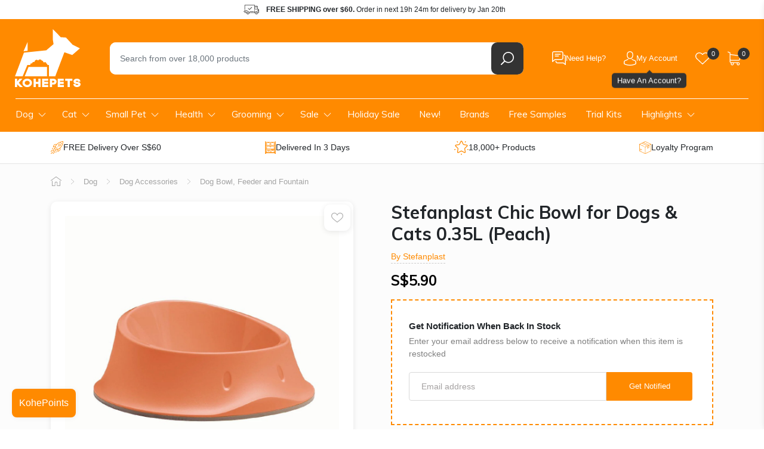

--- FILE ---
content_type: text/css
request_url: https://merchant.cdn.hoolah.co/kohepets.myshopify.com/hoolah-library.css
body_size: 405
content:
.hoolah_collection_widget{line-height:1}.hoolah_product_widget{line-height:1.1;margin-top:8px}#hoolah-tagline img{display:inline-block;margin-bottom:-1px}#hoolah-learn-more{font-size:70%;margin-left:6px;vertical-align:middle;text-decoration:underline;cursor:pointer}.bold{font-weight:600}#modal-elem img{vertical-align:unset;display:inline}.shopback-checkout-logo{display:inline-block;width:auto;vertical-align:middle;height:26px !important}.shopback-checkout-promo{display:inline-block;width:auto;vertical-align:middle;height:26px !important}

--- FILE ---
content_type: image/svg+xml
request_url: https://www.kohepets.com.sg/cdn/shop/t/524/assets/icon-checkmark2.svg
body_size: -633
content:
<svg width="52px" height="52px" viewBox="0 0 52 52" version="1.1" xmlns="http://www.w3.org/2000/svg" xmlns:xlink="http://www.w3.org/1999/xlink">
    <g id="Page-1" stroke="none" stroke-width="1" fill="none" fill-rule="evenodd">
        <g id="success" fill="#666" fill-rule="nonzero">
            <path d="M26,0 C11.664,0 0,11.663 0,26 C0,40.337 11.664,52 26,52 C40.336,52 52,40.337 52,26 C52,11.663 40.336,0 26,0 Z M26,50 C12.767,50 2,39.233 2,26 C2,12.767 12.767,2 26,2 C39.233,2 50,12.767 50,26 C50,39.233 39.233,50 26,50 Z" id="Shape"></path>
            <path d="M13.3,27 C13.1,26.8 13,26.5 13,26.3 C13,26.1 13.1,25.8 13.3,25.6 L14.7,24.2 C15.1,23.8 15.7,23.8 16.1,24.2 L16.2,24.3 L21.7,30.2 C21.9,30.4 22.2,30.4 22.4,30.2 L35.8,16.3 L35.9,16.3 C36.3,15.9 36.9,15.9 37.3,16.3 L38.7,17.7 C39.1,18.1 39.1,18.7 38.7,19.1 L22.7,35.7 C22.5,35.9 22.3,36 22,36 C21.7,36 21.5,35.9 21.3,35.7 L13.5,27.3 L13.3,27 Z" id="Shape"></path>
        </g>
        <g id="checked-(6)" transform="translate(13.000000, 16.000000)"></g>
    </g>
</svg>

--- FILE ---
content_type: application/javascript
request_url: https://cdn-app.sealsubscriptions.com/shopify/public/js/seal-ac-module.js?v4&shop=kohepets.myshopify.com&1768357851c
body_size: 43949
content:


// Seal auto-charge app
var SealAC = (function(
	$,
	$_,
	GlobalUtility,
	GlobalTranslator,
	GlobalView,
	GlobalFormSelectors,
	GlobalRequirements,
	SealGlobal,
	ClientSpecifics,
	autoInjectWidgets,
	canShowWidgets,
	settings
) {
	
	var sellingPlanGroups 		= [{"options":[{"name":"Ships every"}],"name":"Autoship","selling_plans":[{"id":"6926663926","name":"Every 2 Weeks","options":[{"value":"2 weeks"}],"price_adjustments":[],"prePaidMultiplier":1,"description":""},{"id":"7023231222","name":"Every 3 Weeks","options":[{"value":"3 weeks"}],"price_adjustments":[],"prePaidMultiplier":1,"description":""},{"id":"7047807222","name":"Every 4 Weeks","options":[{"value":"4 weeks"}],"price_adjustments":[],"prePaidMultiplier":1,"description":""},{"id":"7047839990","name":"Every 5 Weeks","options":[{"value":"5 weeks"}],"price_adjustments":[],"prePaidMultiplier":1,"description":""},{"id":"7047872758","name":"Every 6 Weeks","options":[{"value":"6 weeks"}],"price_adjustments":[],"prePaidMultiplier":1,"description":""}],"product_variants":[{"product_id":"1344847773740","variant_id":false,"handle":"underdog-beef-air-dried-dog-treats","subscription_only":0},{"product_id":"3951732162662","variant_id":false,"handle":"underdog-bone-broth-beef-dog-food-topper-frozen-350ml","subscription_only":0},{"product_id":"3951727181926","variant_id":false,"handle":"underdog-bone-broth-lamb-dog-food-topper-frozen-350ml","subscription_only":0},{"product_id":"3951706472550","variant_id":false,"handle":"underdog-bone-broth-pork-dog-food-topper-frozen-350ml","subscription_only":0},{"product_id":"3951737274470","variant_id":false,"handle":"underdog-bone-broth-salmon-dog-food-topper-frozen-350ml","subscription_only":0},{"product_id":"4809957507174","variant_id":false,"handle":"underdog-chicken-air-dried-dog-treats-80g","subscription_only":0},{"product_id":"8844121768182","variant_id":false,"handle":"underdog-chicken-freeze-dried-grain-free-dog-treats-50g","subscription_only":0},{"product_id":"7536989208822","variant_id":false,"handle":"underdog-cooked-beef-complete-balanced-eco-pack-frozen-dog-food-3kg","subscription_only":0},{"product_id":"3434339401830","variant_id":false,"handle":"underdog-cooked-beef-complete-balanced-frozen-dog-food-1-2kg","subscription_only":0},{"product_id":"3434336714854","variant_id":false,"handle":"underdog-cooked-beef-complete-balanced-frozen-dog-food-150g","subscription_only":0},{"product_id":"7537007526134","variant_id":false,"handle":"underdog-cooked-chicken-complete-balanced-eco-pack-frozen-dog-food-3kg","subscription_only":0},{"product_id":"4850484871270","variant_id":false,"handle":"underdog-cooked-chicken-complete-balanced-frozen-dog-food-1-2kg","subscription_only":0},{"product_id":"4850496929894","variant_id":false,"handle":"underdog-cooked-chicken-complete-balanced-frozen-dog-food-150g","subscription_only":0},{"product_id":"4850488803430","variant_id":false,"handle":"underdog-cooked-crocodile-complete-balanced-frozen-dog-food-1-2kg","subscription_only":0},{"product_id":"4850497978470","variant_id":false,"handle":"underdog-cooked-crocodile-complete-balanced-frozen-dog-food-150g","subscription_only":0},{"product_id":"7537007034614","variant_id":false,"handle":"underdog-cooked-duck-complete-balanced-eco-pack-frozen-dog-food-3kg","subscription_only":0},{"product_id":"4850483003494","variant_id":false,"handle":"underdog-cooked-duck-complete-balanced-frozen-dog-food-1-2kg","subscription_only":0},{"product_id":"4850496241766","variant_id":false,"handle":"underdog-cooked-duck-complete-balanced-frozen-dog-food-150g","subscription_only":0},{"product_id":"4850487263334","variant_id":false,"handle":"underdog-cooked-fish-complete-balanced-frozen-dog-food-1-2kg","subscription_only":0},{"product_id":"4850497355878","variant_id":false,"handle":"underdog-cooked-fish-complete-balanced-frozen-dog-food-150g","subscription_only":0},{"product_id":"7536977674486","variant_id":false,"handle":"underdog-cooked-kangaroo-complete-balanced-eco-pack-frozen-dog-food-3kg","subscription_only":0},{"product_id":"3950752956518","variant_id":false,"handle":"underdog-cooked-kangaroo-complete-balanced-frozen-dog-food-1-2kg","subscription_only":0},{"product_id":"3950741127270","variant_id":false,"handle":"underdog-cooked-kangaroo-complete-balanced-frozen-dog-food-150g","subscription_only":0},{"product_id":"7537005822198","variant_id":false,"handle":"underdog-cooked-lamb-complete-balanced-eco-pack-frozen-dog-food-3kg","subscription_only":0},{"product_id":"1682739003494","variant_id":false,"handle":"underdog-cooked-lamb-complete-balanced-frozen-dog-food-1-2kg","subscription_only":0},{"product_id":"1682733989990","variant_id":false,"handle":"underdog-cooked-lamb-complete-balanced-frozen-dog-food-150g","subscription_only":0},{"product_id":"7537003069686","variant_id":false,"handle":"underdog-cooked-pork-salmon-complete-balanced-eco-pack-frozen-dog-food-3kg","subscription_only":0},{"product_id":"1223891091500","variant_id":false,"handle":"underdog-cooked-pork-salmon-complete-balanced-frozen-dog-food-1-2kg","subscription_only":0},{"product_id":"1223904034860","variant_id":false,"handle":"underdog-cooked-pork-salmon-complete-balanced-frozen-dog-food-150g","subscription_only":0},{"product_id":"7537004609782","variant_id":false,"handle":"underdog-cooked-pork-complete-balanced-eco-pack-frozen-dog-food-3kg","subscription_only":0},{"product_id":"1682697027686","variant_id":false,"handle":"underdog-cooked-pork-complete-balanced-frozen-dog-food-1-2kg","subscription_only":0},{"product_id":"1682686378086","variant_id":false,"handle":"underdog-cooked-pork-complete-balanced-frozen-dog-food-150g","subscription_only":0},{"product_id":"1682750275686","variant_id":false,"handle":"underdog-cooked-salmon-complete-balanced-frozen-dog-food-1-2kg","subscription_only":0},{"product_id":"1682743951462","variant_id":false,"handle":"underdog-cooked-salmon-complete-balanced-frozen-dog-food-150g","subscription_only":0},{"product_id":"1344835158060","variant_id":false,"handle":"underdog-crocodile-air-dried-dog-treats","subscription_only":0},{"product_id":"1443459072044","variant_id":false,"handle":"underdog-duck-air-dried-dog-treats-80g","subscription_only":0},{"product_id":"8844124487926","variant_id":false,"handle":"underdog-duck-freeze-dried-grain-free-dog-treats-50g","subscription_only":0},{"product_id":"8844126978294","variant_id":false,"handle":"underdog-green-lipped-mussels-freeze-dried-grain-free-dog-treats-50g","subscription_only":0},{"product_id":"1344801931308","variant_id":false,"handle":"underdog-kangaroo-air-dried-dog-treats","subscription_only":0},{"product_id":"4809958654054","variant_id":false,"handle":"underdog-pollock-fish-air-dried-dog-treats-80g","subscription_only":0},{"product_id":"1344862126124","variant_id":false,"handle":"underdog-pork-air-dried-dog-treats","subscription_only":0},{"product_id":"6289281810615","variant_id":false,"handle":"underdog-raw-beef-complete-balanced-eco-pack-frozen-dog-food-3kg","subscription_only":0},{"product_id":"1223890796588","variant_id":false,"handle":"underdog-raw-beef-complete-balanced-frozen-dog-food-1-2kg","subscription_only":0},{"product_id":"1223903674412","variant_id":false,"handle":"underdog-raw-beef-complete-balanced-frozen-dog-food-150g","subscription_only":0},{"product_id":"6289245700279","variant_id":false,"handle":"underdog-raw-chicken-complete-balanced-eco-pack-frozen-dog-food-3kg","subscription_only":0},{"product_id":"4850491818086","variant_id":false,"handle":"underdog-raw-chicken-complete-balanced-frozen-dog-food-1-2kg","subscription_only":0},{"product_id":"4850498076774","variant_id":false,"handle":"underdog-raw-chicken-complete-balanced-frozen-dog-food-150g","subscription_only":0},{"product_id":"7916522406134","variant_id":false,"handle":"underdog-raw-duck-complete-balanced-eco-pack-frozen-dog-food-3kg","subscription_only":0},{"product_id":"7835720089846","variant_id":false,"handle":"underdog-raw-duck-complete-balanced-frozen-dog-food-1-2kg","subscription_only":0},{"product_id":"7835721629942","variant_id":false,"handle":"underdog-raw-duck-complete-balanced-frozen-dog-food-150g","subscription_only":0},{"product_id":"7916215795958","variant_id":false,"handle":"underdog-raw-kangaroo-complete-balanced-eco-pack-frozen-dog-food-3kg","subscription_only":0},{"product_id":"7835722285302","variant_id":false,"handle":"underdog-raw-kangaroo-complete-balanced-frozen-dog-food-1-2kg","subscription_only":0},{"product_id":"7835723170038","variant_id":false,"handle":"underdog-raw-kangaroo-complete-balanced-frozen-dog-food-150g","subscription_only":0},{"product_id":"6289294819511","variant_id":false,"handle":"underdog-raw-lamb-salmon-complete-balanced-eco-pack-frozen-dog-food-3kg","subscription_only":0},{"product_id":"1223890960428","variant_id":false,"handle":"underdog-raw-lamb-salmon-complete-balanced-frozen-dog-food-1-2kg","subscription_only":0},{"product_id":"1223903805484","variant_id":false,"handle":"underdog-raw-lamb-salmon-complete-balanced-frozen-dog-food-150g","subscription_only":0},{"product_id":"6289291051191","variant_id":false,"handle":"underdog-raw-lamb-complete-balanced-eco-pack-frozen-dog-food-3kg","subscription_only":0},{"product_id":"1682761449574","variant_id":false,"handle":"underdog-raw-lamb-complete-balanced-frozen-dog-food-1-2kg","subscription_only":0},{"product_id":"1682753847398","variant_id":false,"handle":"underdog-raw-lamb-complete-balanced-frozen-dog-food-150g","subscription_only":0},{"product_id":"8844125438198","variant_id":false,"handle":"underdog-salmon-freeze-dried-grain-free-dog-treats-50g","subscription_only":0},{"product_id":"1576946270310","variant_id":false,"handle":"underdog-turkey-air-dried-dog-treats-80g","subscription_only":0},{"product_id":"8762447233270","variant_id":false,"handle":"petcubes-bone-broth-dr-beef-frozen-bone-broth","subscription_only":0},{"product_id":"8762453917942","variant_id":false,"handle":"petcubes-bone-broth-dr-chicken-frozen-bone-broth","subscription_only":0},{"product_id":"8762459488502","variant_id":false,"handle":"petcubes-bone-broth-dr-duck-frozen-bone-broth","subscription_only":0},{"product_id":"8762463650038","variant_id":false,"handle":"petcubes-bone-broth-dr-kangaroo-frozen-bone-broth","subscription_only":0},{"product_id":"8762451788022","variant_id":false,"handle":"petcubes-bone-broth-dr-lamb-frozen-bone-broth","subscription_only":0},{"product_id":"8762465452278","variant_id":false,"handle":"petcubes-bone-broth-dr-mushroom-frozen-bone-broth","subscription_only":0},{"product_id":"8762461421814","variant_id":false,"handle":"petcubes-bone-broth-dr-salmon-frozen-bone-broth","subscription_only":0},{"product_id":"8710876692726","variant_id":false,"handle":"petcubes-gently-cooked-beef-duck-kitten-frozen-cat-food-1-28kg","subscription_only":0},{"product_id":"8710918602998","variant_id":false,"handle":"petcubes-gently-cooked-beef-tuna-senior-frozen-cat-food-1-28kg","subscription_only":0},{"product_id":"7831409885430","variant_id":false,"handle":"petcubes-gently-cooked-beef-frozen-cat-food-1-28kg","subscription_only":0},{"product_id":"974599487532","variant_id":false,"handle":"petcubes-complete-beef-frozen-dog-food","subscription_only":0},{"product_id":"8710903660790","variant_id":false,"handle":"petcubes-gently-cooked-chicken-duck-senior-frozen-cat-food-1-28kg","subscription_only":0},{"product_id":"7831356080374","variant_id":false,"handle":"petcubes-gently-cooked-chicken-frozen-cat-food-1-28kg","subscription_only":0},{"product_id":"974599553068","variant_id":false,"handle":"petcubes-complete-chicken-frozen-dog-food-2-25kg","subscription_only":0},{"product_id":"8302624211190","variant_id":false,"handle":"petcubes-gently-cooked-crocodile-grain-free-frozen-dog-food-2-25kg","subscription_only":0},{"product_id":"1097438920748","variant_id":false,"handle":"petcubes-complete-duck-frozen-dog-food-2-25kg","subscription_only":0},{"product_id":"7831416865014","variant_id":false,"handle":"petcubes-gently-cooked-kangaroo-fish-frozen-cat-food-1-28kg","subscription_only":0},{"product_id":"974599880748","variant_id":false,"handle":"petcubes-premium-complete-kangaroo-frozen-dog-food-2-25kg","subscription_only":0},{"product_id":"974599585836","variant_id":false,"handle":"petcubes-complete-lamb-frozen-dog-food-2-25kg","subscription_only":0},{"product_id":"974599421996","variant_id":false,"handle":"petcubes-complete-pork-frozen-dog-food-2-25kg","subscription_only":0},{"product_id":"974599454764","variant_id":false,"handle":"petcubes-complete-salmon-frozen-dog-food-2-25kg","subscription_only":0},{"product_id":"8762434683126","variant_id":false,"handle":"petcubes-gently-cooked-sustainable-formula-frozen-dog-food","subscription_only":0},{"product_id":"4905280503910","variant_id":false,"handle":"pet-cubes-gently-cooked-beef-frozen-dogfood","subscription_only":0},{"product_id":"4904809201766","variant_id":false,"handle":"pet-cubes-gently-cooked-chicken-frozen-dogfood","subscription_only":0},{"product_id":"4905277784166","variant_id":false,"handle":"pet-cubes-gently-cooked-pork-frozen-dogfood","subscription_only":0},{"product_id":"4905287188582","variant_id":false,"handle":"pet-cubes-beef-frozen-raw-catfood","subscription_only":0},{"product_id":"8710891798774","variant_id":false,"handle":"petcubes-raw-beef-duck-kitten-frozen-cat-food-1-28kg","subscription_only":0},{"product_id":"974599716908","variant_id":false,"handle":"petcubes-raw-beef-frozen-dog-food-2-25kg","subscription_only":0},{"product_id":"8710923911414","variant_id":false,"handle":"petcubes-raw-chicken-duck-senior-frozen-cat-food-1-28kg","subscription_only":0},{"product_id":"4905282535526","variant_id":false,"handle":"pet-cubes-chicken-frozen-raw-cat-food","subscription_only":0},{"product_id":"974599618604","variant_id":false,"handle":"petcubes-raw-chicken-frozen-dog-food-2-25kg","subscription_only":0},{"product_id":"4904807530598","variant_id":false,"handle":"pet-cubes-duck-frozen-raw-cat-food","subscription_only":0},{"product_id":"1097438986284","variant_id":false,"handle":"petcubes-raw-duck-frozen-dog-food-2-25kg","subscription_only":0},{"product_id":"4904805957734","variant_id":false,"handle":"pet-cubes-kangaroo-frozen-raw-cat-food","subscription_only":0},{"product_id":"974599979052","variant_id":false,"handle":"petcubes-premium-raw-kangaroo-frozen-dog-food-2-25kg","subscription_only":0},{"product_id":"4905285976166","variant_id":false,"handle":"pet-cubes-lamb-frozen-raw-cat-food","subscription_only":0},{"product_id":"974599815212","variant_id":false,"handle":"petcubes-raw-lamb-frozen-dog-food-2-25kg","subscription_only":0},{"product_id":"974599749676","variant_id":false,"handle":"petcubes-raw-pork-frozen-dog-food-2-25kg","subscription_only":0},{"product_id":"4904802549862","variant_id":false,"handle":"pet-cubes-venison-chicken-frozen-raw-cat-food","subscription_only":0},{"product_id":"4343973347430","variant_id":false,"handle":"petcubes-senior-beef-gently-cooked-frozen-dog-food","subscription_only":0},{"product_id":"4343981441126","variant_id":false,"handle":"petcubes-senior-kangaroo-gently-cooked-frozen-dog-food","subscription_only":0},{"product_id":"4343942185062","variant_id":false,"handle":"petcubes-senior-pork-gently-cooked-frozen-dog-food","subscription_only":0},{"product_id":"8762507886838","variant_id":false,"handle":"petcubes-strawberry-paradise-sorbet-ice-cream-for-dogs-cats","subscription_only":0},{"product_id":"6987875942583","variant_id":false,"handle":"alpha-origin-crocodile-jerky-dog-treats-80g","subscription_only":0},{"product_id":"6987851759799","variant_id":false,"handle":"alpha-origin-dehydrated-crocodile-leg-bones-dog-treats-400g","subscription_only":0},{"product_id":"4934612942950","variant_id":false,"handle":"alpha-origin-premium-boneless-crocodile-meat-frozen-raw-dog-food-1kg","subscription_only":0},{"product_id":"6222018740407","variant_id":false,"handle":"alpha-origin-premium-crocodile-minced-meat-frozen-raw-dog-food-1kg","subscription_only":0},{"product_id":"4651856658534","variant_id":false,"handle":"fresh-pet-food-co-raw-premium-diced-kangaroo-frozen-cat-dog-food-1kg","subscription_only":0},{"product_id":"7927138484470","variant_id":false,"handle":"paringa-diced-kangaroo-raw-frozen-dog-food-1kg","subscription_only":0},{"product_id":"974315061292","variant_id":false,"handle":"wellness-core-grain-free-ocean-formula-dry-dog-food","subscription_only":0},{"product_id":"4844546326630","variant_id":false,"handle":"absolute-holistic-air-dried-beef-hoki-dog-food-1kg","subscription_only":0},{"product_id":"974702411820","variant_id":false,"handle":"absolute-holistic-air-dried-beef-venison-dog-food-1kg","subscription_only":0},{"product_id":"974702444588","variant_id":false,"handle":"absolute-holistic-air-dried-lamb-salmon-dog-food-1kg","subscription_only":0},{"product_id":"974702575660","variant_id":false,"handle":"absolute-holistic-air-dried-blue-mackerel-lamb-dog-food-1kg","subscription_only":0},{"product_id":"8450972713206","variant_id":false,"handle":"absolute-bites-wild-age-salmon-dry-cat-food","subscription_only":0},{"product_id":"8450979627254","variant_id":false,"handle":"absolute-bites-wild-age-turkey-dry-cat-food","subscription_only":0},{"product_id":"974386724908","variant_id":false,"handle":"ziwipeak-beef-canned-cat-food-185g","subscription_only":0},{"product_id":"4370807324774","variant_id":false,"handle":"ziwipeak-beef-grain-free-canned-cat-food-85g","subscription_only":0},{"product_id":"1589260517478","variant_id":false,"handle":"ziwipeak-chicken-grain-free-canned-cat-food-185g","subscription_only":0},{"product_id":"1589299216486","variant_id":false,"handle":"ziwipeak-chicken-grain-free-canned-cat-food-85g","subscription_only":0},{"product_id":"974386626604","variant_id":false,"handle":"ziwipeak-lamb-canned-cat-food-185g","subscription_only":0},{"product_id":"4370794414182","variant_id":false,"handle":"ziwipeak-lamb-grain-free-canned-cat-food-85g","subscription_only":0},{"product_id":"4370802540646","variant_id":false,"handle":"ziwipeak-mackerel-lamb-grain-free-canned-cat-food-185g","subscription_only":0},{"product_id":"974386561068","variant_id":false,"handle":"ziwipeak-mackerel-lamb-canned-cat-food-85g","subscription_only":0},{"product_id":"3505705156710","variant_id":false,"handle":"ziwipeak-new-zealand-mackerel-grain-free-canned-cat-food-185g","subscription_only":0},{"product_id":"3505692770406","variant_id":false,"handle":"ziwipeak-new-zealand-mackerel-grain-free-canned-cat-food-85g","subscription_only":0},{"product_id":"974386528300","variant_id":false,"handle":"ziwipeak-venison-canned-cat-food-185g","subscription_only":0},{"product_id":"4476537536614","variant_id":false,"handle":"ziwipeak-venison-grain-free-canned-cat-food-85g","subscription_only":0},{"product_id":"4668748038246","variant_id":false,"handle":"absolute-bites-air-dried-chicken-breast-dog-treats-500g","subscription_only":0},{"product_id":"4668749807718","variant_id":false,"handle":"absolute-bites-air-dried-duck-breast-dog-treats-450g","subscription_only":0},{"product_id":"974618755116","variant_id":false,"handle":"absolute-bites-air-dried-sweet-potato-wedges-dog-treat-1kg","subscription_only":0},{"product_id":"6266995867831","variant_id":false,"handle":"absolute-holistic-kibbles-in-the-bag-beef-lamb-dry-dog-food","subscription_only":0},{"product_id":"8983727112438","variant_id":false,"handle":"absolute-holistic-kibbles-in-the-bag-duck-salmon-small-bites-dry-dog-food","subscription_only":0},{"product_id":"7548328935670","variant_id":false,"handle":"absolute-holistic-kibbles-in-the-bag-pork-codfish-dry-dog-food","subscription_only":0},{"product_id":"8983746740470","variant_id":false,"handle":"absolute-holistic-kibbles-in-the-bag-salmon-pork-small-bites-dry-dog-food","subscription_only":0},{"product_id":"6266944848055","variant_id":false,"handle":"absolute-holistic-kibbles-in-the-bag-tuna-salmon-dry-dog-food","subscription_only":0},{"product_id":"8831330124022","variant_id":false,"handle":"absolute-bites-beef-grain-free-freeze-dried-raw-dog-food","subscription_only":0},{"product_id":"8834039644406","variant_id":false,"handle":"absolute-bites-duck-grain-free-freeze-dried-raw-dog-food","subscription_only":0},{"product_id":"8834034958582","variant_id":false,"handle":"absolute-bites-lamb-grain-free-freeze-dried-raw-dog-food","subscription_only":0},{"product_id":"8831583289590","variant_id":false,"handle":"absolute-bites-pork-grain-free-freeze-dried-raw-dog-food","subscription_only":0},{"product_id":"8834090598646","variant_id":false,"handle":"absolute-bites-quail-grain-free-freeze-dried-raw-dog-food","subscription_only":0},{"product_id":"8831574769910","variant_id":false,"handle":"absolute-bites-salmon-grain-free-freeze-dried-raw-dog-food","subscription_only":0},{"product_id":"1097447407660","variant_id":false,"handle":"wellness-core-grain-free-senior-formula-dry-dog-food","subscription_only":0},{"product_id":"974320304172","variant_id":false,"handle":"wellness-core-grain-free-wild-game-formula-dry-dog-food","subscription_only":0},{"product_id":"974315192364","variant_id":false,"handle":"wellness-simple-solutions-grain-free-salmon-potato-formula-dry-dog-food","subscription_only":0},{"product_id":"974315257900","variant_id":false,"handle":"wellness-simple-solutions-lamb-oatmeal-formula-dry-dog-food","subscription_only":0},{"product_id":"974346125356","variant_id":false,"handle":"taste-of-the-wild-appalachian-valley-with-venison-small-breed-grain-free-dry-dog-food","subscription_only":0},{"product_id":"974322729004","variant_id":false,"handle":"taste-of-the-wild-canyon-river-dry-cat-food","subscription_only":0},{"product_id":"4881028317286","variant_id":false,"handle":"taste-of-the-wild-high-prairie-puppy-bison-venison-grain-free-dry-dog-food","subscription_only":0},{"product_id":"4881025925222","variant_id":false,"handle":"taste-of-the-wild-high-prairie-bison-venison-grain-free-dry-dog-food","subscription_only":0},{"product_id":"6752352796855","variant_id":false,"handle":"taste-of-the-wild-lowland-creek-roasted-quail-roasted-duck-dry-cat-food","subscription_only":0},{"product_id":"974354874412","variant_id":false,"handle":"taste-of-the-wild-pacific-stream-puppy-dry-dog-food","subscription_only":0},{"product_id":"974313947180","variant_id":false,"handle":"taste-of-the-wild-pacific-stream-smoked-salmon-grain-free-dry-dog-food","subscription_only":0},{"product_id":"974346158124","variant_id":false,"handle":"taste-of-the-wild-pine-forest-with-venison-grain-free-dry-dog-food","subscription_only":0},{"product_id":"974322794540","variant_id":false,"handle":"taste-of-the-wild-rocky-mountain-feline-dry-cat-food","subscription_only":0},{"product_id":"974314176556","variant_id":false,"handle":"taste-of-the-wild-sierra-mountain-roasted-lamb-grain-free-dry-dog-food","subscription_only":0},{"product_id":"4881028251750","variant_id":false,"handle":"taste-of-the-wild-southwest-canyon-wild-boar-grain-free-dry-dog-food","subscription_only":0},{"product_id":"974313979948","variant_id":false,"handle":"taste-of-the-wild-wetlands-wild-roasted-fowl-dry-dog-food","subscription_only":0},{"product_id":"974373388332","variant_id":false,"handle":"nurture-pro-nourish-life-alaskan-salmon-indoor-kitten-adult-formula-dry-cat-food","subscription_only":0},{"product_id":"974321319980","variant_id":false,"handle":"eagle-pro-holistic-life-chicken-formula-dry-cat-food","subscription_only":0},{"product_id":"974373355564","variant_id":false,"handle":"nurture-pro-nourish-life-chicken-mature-7-formula-dry-cat-food","subscription_only":0},{"product_id":"4424380547174","variant_id":false,"handle":"nurture-pro-tofu-soya-cat-charcoal-litter","subscription_only":0},{"product_id":"974641397804","variant_id":false,"handle":"nurture-pro-tofu-cat-litter-corn-6l","subscription_only":0},{"product_id":"974641594412","variant_id":false,"handle":"nurture-pro-tofu-cat-litter-green-tea-6l","subscription_only":0},{"product_id":"974641102892","variant_id":false,"handle":"nurture-pro-tofu-cat-litter-original-6l","subscription_only":0},{"product_id":"974696448044","variant_id":false,"handle":"nurture-pro-longevity-chicken-skipjack-tuna-white-meat-catnip-canned-cat-food-80g","subscription_only":0},{"product_id":"974696677420","variant_id":false,"handle":"nurture-pro-longevity-chicken-skipjack-tuna-white-meat-coconut-canned-cat-food-80g","subscription_only":0},{"product_id":"974696644652","variant_id":false,"handle":"nurture-pro-longevity-chicken-skipjack-tuna-white-meat-cranberries-canned-cat-food-80g","subscription_only":0},{"product_id":"974696841260","variant_id":false,"handle":"nurture-pro-longevity-chicken-skipjack-tuna-white-meat-ginger-canned-cat-food-80g","subscription_only":0},{"product_id":"974697005100","variant_id":false,"handle":"nurture-pro-longevity-chicken-skipjack-tuna-white-meat-papaya-canned-cat-food-80g","subscription_only":0},{"product_id":"974696906796","variant_id":false,"handle":"nurture-pro-longevity-chicken-skipjack-tuna-white-meat-pineapple-canned-cat-food-80g","subscription_only":0},{"product_id":"7828617134326","variant_id":false,"handle":"nurture-pro-ag-silver-pet-wipes-aloe-vera-100ct","subscription_only":0},{"product_id":"7828621983990","variant_id":false,"handle":"nurture-pro-ag-silver-pet-wipes-baby-powder-100ct","subscription_only":0},{"product_id":"8753925390582","variant_id":false,"handle":"nurture-pro-ag-silver-pet-wipes-coconut","subscription_only":0},{"product_id":"8753918312694","variant_id":false,"handle":"nurture-pro-ag-silver-pet-wipes-green-tea","subscription_only":0},{"product_id":"7828622672118","variant_id":false,"handle":"nurture-pro-ag-silver-pet-wipes-lavender-100ct","subscription_only":0},{"product_id":"7828608319734","variant_id":false,"handle":"nurture-pro-ag-silver-pet-wipes-unscented","subscription_only":0},{"product_id":"7982782873846","variant_id":false,"handle":"nurture-pro-chicken-with-fish-oil-adult-dry-dog-food","subscription_only":0},{"product_id":"974317387820","variant_id":false,"handle":"nurture-pro-nourish-life-chicken-dry-dog-food","subscription_only":0},{"product_id":"974317420588","variant_id":false,"handle":"nurture-pro-nourish-life-salmon-dry-dog-food","subscription_only":0},{"product_id":"7982792278262","variant_id":false,"handle":"nurture-pro-pork-with-fish-oil-dry-dog-food","subscription_only":0},{"product_id":"7982791131382","variant_id":false,"handle":"nurture-pro-salmon-with-fish-oil-adult-dry-dog-food","subscription_only":0},{"product_id":"8968269463798","variant_id":false,"handle":"aatas-cat-kofu-klump-tofu-cat-litter-charcoal-6l","subscription_only":0},{"product_id":"7973637849334","variant_id":false,"handle":"aatas-cat-kofu-klump-tofu-cat-litter-corn","subscription_only":0},{"product_id":"7016293564599","variant_id":false,"handle":"aatas-cat-kofu-klump-tofu-cat-litter-grapefruit-6l","subscription_only":0},{"product_id":"4710611288166","variant_id":false,"handle":"aatas-cat-kofu-klump-tofu-cat-litter-milk-6l","subscription_only":0},{"product_id":"4710612926566","variant_id":false,"handle":"aatas-cat-kofu-klump-tofu-cat-litter-peach-6l","subscription_only":0},{"product_id":"4710609748070","variant_id":false,"handle":"aatas-cat-kofu-klump-tofu-cat-litter-peppermint-6l","subscription_only":0},{"product_id":"4710604308582","variant_id":false,"handle":"aatas-cat-kofu-klump-tofu-cat-litter-tofu-6l","subscription_only":0},{"product_id":"7016277999799","variant_id":false,"handle":"aatas-cat-kofu-klump-tofu-cat-litter-watermelon-6l","subscription_only":0},{"product_id":"974650769452","variant_id":false,"handle":"kit-cat-soya-clump-charcoal-cat-litter-7l","subscription_only":0},{"product_id":"1683850133606","variant_id":false,"handle":"kit-cat-soya-clump-confetti-cat-litter-7l","subscription_only":0},{"product_id":"974650933292","variant_id":false,"handle":"kit-cat-soya-clump-green-tea-cat-litter-7l","subscription_only":0},{"product_id":"4873398190182","variant_id":false,"handle":"kit-cat-soya-clump-kitten-baby-powder-cat-litter-7l","subscription_only":0},{"product_id":"1223876608044","variant_id":false,"handle":"kit-cat-soya-clump-lavender-cat-litter-7l","subscription_only":0},{"product_id":"974650736684","variant_id":false,"handle":"kit-cat-soya-clump-original-cat-litter-7l","subscription_only":0},{"product_id":"974530281516","variant_id":false,"handle":"kit-cat-country-fresh-grain-free-deboned-chicken-beef-aspic-canned-cat-food-80g","subscription_only":0},{"product_id":"974655553580","variant_id":false,"handle":"kit-cat-deboned-chicken-crabstick-toppers-canned-cat-food-80g","subscription_only":0},{"product_id":"974530478124","variant_id":false,"handle":"kit-cat-country-fresh-grain-free-deboned-chicken-lamb-aspic-canned-cat-food-80g","subscription_only":0},{"product_id":"974530117676","variant_id":false,"handle":"kit-cat-country-fresh-grain-free-deboned-chicken-prawn-aspic-canned-cat-food-80g","subscription_only":0},{"product_id":"974655422508","variant_id":false,"handle":"kit-cat-deboned-chicken-salmon-toppers-canned-cat-food-80g","subscription_only":0},{"product_id":"974655520812","variant_id":false,"handle":"kit-cat-deboned-chicken-seafood-toppers-canned-cat-food-80g","subscription_only":0},{"product_id":"974655619116","variant_id":false,"handle":"kit-cat-deboned-chicken-whitebait-toppers-canned-cat-food-80g","subscription_only":0},{"product_id":"974530215980","variant_id":false,"handle":"kit-cat-country-fresh-grain-free-deboned-chicken-classic-aspic-canned-cat-food-80g","subscription_only":0},{"product_id":"974655815724","variant_id":false,"handle":"kit-cat-deboned-tuna-anchovy-toppers-canned-cat-food-80g","subscription_only":0},{"product_id":"974530150444","variant_id":false,"handle":"kit-cat-ocean-pure-grain-free-deboned-tuna-chicken-aspic-canned-cat-food-80g","subscription_only":0},{"product_id":"974530412588","variant_id":false,"handle":"kit-cat-ocean-pure-grain-free-deboned-tuna-crab-aspic-canned-cat-food-80g","subscription_only":0},{"product_id":"974529822764","variant_id":false,"handle":"kit-cat-ocean-pure-grain-free-deboned-tuna-salmon-canned-cat-food-80g","subscription_only":0},{"product_id":"974530347052","variant_id":false,"handle":"kit-cat-ocean-pure-grain-free-deboned-tuna-scallop-aspic-canned-cat-food-80g","subscription_only":0},{"product_id":"974655848492","variant_id":false,"handle":"kit-cat-deboned-tuna-shrimp-toppers-canned-cat-food-80g","subscription_only":0},{"product_id":"974655782956","variant_id":false,"handle":"kit-cat-deboned-tuna-whitebait-toppers-canned-cat-food-80g","subscription_only":0},{"product_id":"974655750188","variant_id":false,"handle":"kit-cat-deboned-tuna-classic-aspic-canned-cat-food-80g","subscription_only":0},{"product_id":"4890030932070","variant_id":false,"handle":"kit-cat-kitten-chicken-flakes-with-aspic-canned-cat-food-80g","subscription_only":0},{"product_id":"1591932977254","variant_id":false,"handle":"kit-cat-kitten-mousse-chicken-canned-cat-food-80g","subscription_only":0},{"product_id":"1591935565926","variant_id":false,"handle":"kit-cat-kitten-mousse-tuna-canned-cat-food-80g","subscription_only":0},{"product_id":"8785941790966","variant_id":false,"handle":"kit-cat-kitten-tuna-flakes-with-aspic-canned-cat-food-80g","subscription_only":0}],"product_target_type":"specific_products"}];
	var allSubscriptionProducts = {"s1344847773740":{"product_id":"1344847773740","variant_id":false,"handle":"underdog-beef-air-dried-dog-treats","subscription_only":0,"variants":[{"variant_id":"37434700595383","price":"12.00","compare_at_price":"12.00","sku":"UDTBEEF-A1","title":"Default Title"}]},"s3951732162662":{"product_id":"3951732162662","variant_id":false,"handle":"underdog-bone-broth-beef-dog-food-topper-frozen-350ml","subscription_only":0,"variants":[{"variant_id":"29522083971174","price":"6.50","compare_at_price":"6.50","sku":"UNDER-BROTHB-A1","title":"Default Title"}]},"s3951727181926":{"product_id":"3951727181926","variant_id":false,"handle":"underdog-bone-broth-lamb-dog-food-topper-frozen-350ml","subscription_only":0,"variants":[{"variant_id":"29522008768614","price":"6.50","compare_at_price":"6.50","sku":"UNDER-BROTHL-A1","title":"Default Title"}]},"s3951706472550":{"product_id":"3951706472550","variant_id":false,"handle":"underdog-bone-broth-pork-dog-food-topper-frozen-350ml","subscription_only":0,"variants":[{"variant_id":"29521786470502","price":"6.50","compare_at_price":"6.50","sku":"UNDER-BROTHP-A1","title":"Default Title"}]},"s3951737274470":{"product_id":"3951737274470","variant_id":false,"handle":"underdog-bone-broth-salmon-dog-food-topper-frozen-350ml","subscription_only":0,"variants":[{"variant_id":"29522117787750","price":"6.50","compare_at_price":"6.50","sku":"UNDER-BROTHS-A1","title":"Default Title"}]},"s4809957507174":{"product_id":"4809957507174","variant_id":false,"handle":"underdog-chicken-air-dried-dog-treats-80g","subscription_only":0,"variants":[{"variant_id":"37434697318583","price":"12.00","compare_at_price":"12.00","sku":"UDTCHICKEN-A1","title":"Default Title"}]},"s8844121768182":{"product_id":"8844121768182","variant_id":false,"handle":"underdog-chicken-freeze-dried-grain-free-dog-treats-50g","subscription_only":0,"variants":[{"variant_id":"47241430270198","price":"12.00","compare_at_price":"12.00","sku":"UD-TREATS-FD-CHK-A1","title":"Default Title"}]},"s7536989208822":{"product_id":"7536989208822","variant_id":false,"handle":"underdog-cooked-beef-complete-balanced-eco-pack-frozen-dog-food-3kg","subscription_only":0,"variants":[{"variant_id":"45691778990326","price":"64.90","compare_at_price":"64.90","sku":"UDCBEEFECO-A1","title":"1 box of 3 kg"}]},"s3434339401830":{"product_id":"3434339401830","variant_id":false,"handle":"underdog-cooked-beef-complete-balanced-frozen-dog-food-1-2kg","subscription_only":0,"variants":[{"variant_id":"31532632932454","price":"29.90","compare_at_price":"29.90","sku":"UNDER-CBEEF-A1","title":"Default Title"}]},"s3434336714854":{"product_id":"3434336714854","variant_id":false,"handle":"underdog-cooked-beef-complete-balanced-frozen-dog-food-150g","subscription_only":0,"variants":[{"variant_id":"27685672419430","price":"3.80","compare_at_price":"3.80","sku":"UNDER-CBEEF150-A1","title":"Default Title"}]},"s7537007526134":{"product_id":"7537007526134","variant_id":false,"handle":"underdog-cooked-chicken-complete-balanced-eco-pack-frozen-dog-food-3kg","subscription_only":0,"variants":[{"variant_id":"45691779907830","price":"64.90","compare_at_price":"64.90","sku":"UDCCHICKECO-A1","title":"1 box of 3 kg"}]},"s4850484871270":{"product_id":"4850484871270","variant_id":false,"handle":"underdog-cooked-chicken-complete-balanced-frozen-dog-food-1-2kg","subscription_only":0,"variants":[{"variant_id":"31862251815014","price":"29.90","compare_at_price":"29.90","sku":"UNDER-CCHICK-A1","title":"Default Title"}]},"s4850496929894":{"product_id":"4850496929894","variant_id":false,"handle":"underdog-cooked-chicken-complete-balanced-frozen-dog-food-150g","subscription_only":0,"variants":[{"variant_id":"31862309945446","price":"3.80","compare_at_price":"3.80","sku":"UNDER-CCHICK-A1","title":"Default Title"}]},"s4850488803430":{"product_id":"4850488803430","variant_id":false,"handle":"underdog-cooked-crocodile-complete-balanced-frozen-dog-food-1-2kg","subscription_only":0,"variants":[{"variant_id":"31862271213670","price":"49.90","compare_at_price":"49.90","sku":"UNDER-CCROC-A1","title":"Default Title"}]},"s4850497978470":{"product_id":"4850497978470","variant_id":false,"handle":"underdog-cooked-crocodile-complete-balanced-frozen-dog-food-150g","subscription_only":0,"variants":[{"variant_id":"31862313549926","price":"6.30","compare_at_price":"6.30","sku":"UNDER-CCROC150-A1","title":"Default Title"}]},"s7537007034614":{"product_id":"7537007034614","variant_id":false,"handle":"underdog-cooked-duck-complete-balanced-eco-pack-frozen-dog-food-3kg","subscription_only":0,"variants":[{"variant_id":"45691781677302","price":"64.90","compare_at_price":"64.90","sku":"UDCDUCKECO-A1","title":"1 box of 3 kg"}]},"s4850483003494":{"product_id":"4850483003494","variant_id":false,"handle":"underdog-cooked-duck-complete-balanced-frozen-dog-food-1-2kg","subscription_only":0,"variants":[{"variant_id":"31862234677350","price":"29.90","compare_at_price":"29.90","sku":"UNDER-CDUCK-A1","title":"Default Title"}]},"s4850496241766":{"product_id":"4850496241766","variant_id":false,"handle":"underdog-cooked-duck-complete-balanced-frozen-dog-food-150g","subscription_only":0,"variants":[{"variant_id":"31862307225702","price":"3.80","compare_at_price":"3.80","sku":"UNDER-CDUCK150-A1","title":"Default Title"}]},"s4850487263334":{"product_id":"4850487263334","variant_id":false,"handle":"underdog-cooked-fish-complete-balanced-frozen-dog-food-1-2kg","subscription_only":0,"variants":[{"variant_id":"31862263382118","price":"39.90","compare_at_price":"39.90","sku":"UNDER-CFISH-A1","title":"Default Title"}]},"s4850497355878":{"product_id":"4850497355878","variant_id":false,"handle":"underdog-cooked-fish-complete-balanced-frozen-dog-food-150g","subscription_only":0,"variants":[{"variant_id":"31862311649382","price":"5.00","compare_at_price":"5.00","sku":"UNDER-CFISH150-A1","title":"Default Title"}]},"s7536977674486":{"product_id":"7536977674486","variant_id":false,"handle":"underdog-cooked-kangaroo-complete-balanced-eco-pack-frozen-dog-food-3kg","subscription_only":0,"variants":[{"variant_id":"45691781546230","price":"88.00","compare_at_price":"88.00","sku":"UDCKANGAECO-A1","title":"1 box of 3 kg"}]},"s3950752956518":{"product_id":"3950752956518","variant_id":false,"handle":"underdog-cooked-kangaroo-complete-balanced-frozen-dog-food-1-2kg","subscription_only":0,"variants":[{"variant_id":"31532633522278","price":"39.90","compare_at_price":"39.90","sku":"UNDER-CKANGA12-A1","title":"Default Title"}]},"s3950741127270":{"product_id":"3950741127270","variant_id":false,"handle":"underdog-cooked-kangaroo-complete-balanced-frozen-dog-food-150g","subscription_only":0,"variants":[{"variant_id":"29515960352870","price":"5.00","compare_at_price":"5.00","sku":"UNDER-CKANGA150-A1","title":"Default Title"}]},"s7537005822198":{"product_id":"7537005822198","variant_id":false,"handle":"underdog-cooked-lamb-complete-balanced-eco-pack-frozen-dog-food-3kg","subscription_only":0,"variants":[{"variant_id":"45691781415158","price":"64.90","compare_at_price":"64.90","sku":"UDCLAMBECO-A1","title":"1 box of 3 kg"}]},"s1682739003494":{"product_id":"1682739003494","variant_id":false,"handle":"underdog-cooked-lamb-complete-balanced-frozen-dog-food-1-2kg","subscription_only":0,"variants":[{"variant_id":"31532633555046","price":"29.90","compare_at_price":"29.90","sku":"UNDER-CLAMB-A1","title":"Default Title"}]},"s1682733989990":{"product_id":"1682733989990","variant_id":false,"handle":"underdog-cooked-lamb-complete-balanced-frozen-dog-food-150g","subscription_only":0,"variants":[{"variant_id":"16222630707302","price":"3.80","compare_at_price":"3.80","sku":"UNDER-CLAMB150-A1","title":"Default Title"}]},"s7537003069686":{"product_id":"7537003069686","variant_id":false,"handle":"underdog-cooked-pork-salmon-complete-balanced-eco-pack-frozen-dog-food-3kg","subscription_only":0,"variants":[{"variant_id":"45691781873910","price":"64.90","compare_at_price":"64.90","sku":"UDCPORKSALECO-A1","title":"1 box of 3 kg"}]},"s1223891091500":{"product_id":"1223891091500","variant_id":false,"handle":"underdog-cooked-pork-salmon-complete-balanced-frozen-dog-food-1-2kg","subscription_only":0,"variants":[{"variant_id":"31532633587814","price":"29.90","compare_at_price":"29.90","sku":"UNDER-PORK-A1","title":"Default Title"}]},"s1223904034860":{"product_id":"1223904034860","variant_id":false,"handle":"underdog-cooked-pork-salmon-complete-balanced-frozen-dog-food-150g","subscription_only":0,"variants":[{"variant_id":"11824762322988","price":"3.80","compare_at_price":"3.80","sku":"UNDER-PORK150-A1","title":"Default Title"}]},"s7537004609782":{"product_id":"7537004609782","variant_id":false,"handle":"underdog-cooked-pork-complete-balanced-eco-pack-frozen-dog-food-3kg","subscription_only":0,"variants":[{"variant_id":"45691782004982","price":"64.90","compare_at_price":"64.90","sku":"UDCPORKECO-A1","title":"1 box of 3 kg"}]},"s1682697027686":{"product_id":"1682697027686","variant_id":false,"handle":"underdog-cooked-pork-complete-balanced-frozen-dog-food-1-2kg","subscription_only":0,"variants":[{"variant_id":"31532633718886","price":"29.90","compare_at_price":"29.90","sku":"UNDER-CPORK-A1","title":"Default Title"}]},"s1682686378086":{"product_id":"1682686378086","variant_id":false,"handle":"underdog-cooked-pork-complete-balanced-frozen-dog-food-150g","subscription_only":0,"variants":[{"variant_id":"16222436196454","price":"3.80","compare_at_price":"3.80","sku":"UNDER-CPORK150-A1","title":"Default Title"}]},"s1682750275686":{"product_id":"1682750275686","variant_id":false,"handle":"underdog-cooked-salmon-complete-balanced-frozen-dog-food-1-2kg","subscription_only":0,"variants":[{"variant_id":"31532633751654","price":"49.90","compare_at_price":"49.90","sku":"UNDER-CSALMON-A1","title":"Default Title"}]},"s1682743951462":{"product_id":"1682743951462","variant_id":false,"handle":"underdog-cooked-salmon-complete-balanced-frozen-dog-food-150g","subscription_only":0,"variants":[{"variant_id":"16222655217766","price":"6.30","compare_at_price":"6.30","sku":"UNDER-CSALMON150-A1","title":"Default Title"}]},"s1344835158060":{"product_id":"1344835158060","variant_id":false,"handle":"underdog-crocodile-air-dried-dog-treats","subscription_only":0,"variants":[{"variant_id":"12359504560172","price":"18.00","compare_at_price":"18.00","sku":"UDTCROCODILE-A1","title":"Default Title"}]},"s1443459072044":{"product_id":"1443459072044","variant_id":false,"handle":"underdog-duck-air-dried-dog-treats-80g","subscription_only":0,"variants":[{"variant_id":"37691572879543","price":"15.00","compare_at_price":"15.00","sku":"UDTDUCK-A1","title":"Default Title"}]},"s8844124487926":{"product_id":"8844124487926","variant_id":false,"handle":"underdog-duck-freeze-dried-grain-free-dog-treats-50g","subscription_only":0,"variants":[{"variant_id":"47241440231670","price":"15.00","compare_at_price":"15.00","sku":"UD-TREATS-FD-DUC-A1","title":"Default Title"}]},"s8844126978294":{"product_id":"8844126978294","variant_id":false,"handle":"underdog-green-lipped-mussels-freeze-dried-grain-free-dog-treats-50g","subscription_only":0,"variants":[{"variant_id":"47241450225910","price":"15.00","compare_at_price":"15.00","sku":"UD-TREATS-FD-MUS-A1","title":"Default Title"}]},"s1344801931308":{"product_id":"1344801931308","variant_id":false,"handle":"underdog-kangaroo-air-dried-dog-treats","subscription_only":0,"variants":[{"variant_id":"37691528315063","price":"18.00","compare_at_price":"18.00","sku":"UDTKANGAROO-A1","title":"Default Title"}]},"s4809958654054":{"product_id":"4809958654054","variant_id":false,"handle":"underdog-pollock-fish-air-dried-dog-treats-80g","subscription_only":0,"variants":[{"variant_id":"37691536212151","price":"15.00","compare_at_price":"15.00","sku":"UDTPOLLOCK-A1","title":"Default Title"}]},"s1344862126124":{"product_id":"1344862126124","variant_id":false,"handle":"underdog-pork-air-dried-dog-treats","subscription_only":0,"variants":[{"variant_id":"37434700497079","price":"12.00","compare_at_price":"12.00","sku":"UDTPORK-A1","title":"Default Title"}]},"s6289281810615":{"product_id":"6289281810615","variant_id":false,"handle":"underdog-raw-beef-complete-balanced-eco-pack-frozen-dog-food-3kg","subscription_only":0,"variants":[{"variant_id":"45691782136054","price":"64.90","compare_at_price":"64.90","sku":"UDBEEFECO-A1","title":"1 box of 3 kg"}]},"s1223890796588":{"product_id":"1223890796588","variant_id":false,"handle":"underdog-raw-beef-complete-balanced-frozen-dog-food-1-2kg","subscription_only":0,"variants":[{"variant_id":"31532633784422","price":"29.90","compare_at_price":"29.90","sku":"UNDER-BEEF-A1","title":"Default Title"}]},"s1223903674412":{"product_id":"1223903674412","variant_id":false,"handle":"underdog-raw-beef-complete-balanced-frozen-dog-food-150g","subscription_only":0,"variants":[{"variant_id":"11824760651820","price":"3.80","compare_at_price":"3.80","sku":"UNDER-BEEF150-A1","title":"Default Title"}]},"s6289245700279":{"product_id":"6289245700279","variant_id":false,"handle":"underdog-raw-chicken-complete-balanced-eco-pack-frozen-dog-food-3kg","subscription_only":0,"variants":[{"variant_id":"45691782267126","price":"64.90","compare_at_price":"64.90","sku":"UDCHICKECO-A1","title":"1 box of 3 kg"}]},"s4850491818086":{"product_id":"4850491818086","variant_id":false,"handle":"underdog-raw-chicken-complete-balanced-frozen-dog-food-1-2kg","subscription_only":0,"variants":[{"variant_id":"31862285566054","price":"29.90","compare_at_price":"29.90","sku":"UNDER-RCHICK-A1","title":"Default Title"}]},"s4850498076774":{"product_id":"4850498076774","variant_id":false,"handle":"underdog-raw-chicken-complete-balanced-frozen-dog-food-150g","subscription_only":0,"variants":[{"variant_id":"31862314172518","price":"3.80","compare_at_price":"3.80","sku":"UNDER-RCHICK150-A1","title":"Default Title"}]},"s7916522406134":{"product_id":"7916522406134","variant_id":false,"handle":"underdog-raw-duck-complete-balanced-eco-pack-frozen-dog-food-3kg","subscription_only":0,"variants":[{"variant_id":"45691782463734","price":"64.90","compare_at_price":"64.90","sku":"UDRDUCKECO-A1","title":"1 box of 3 kg"}]},"s7835720089846":{"product_id":"7835720089846","variant_id":false,"handle":"underdog-raw-duck-complete-balanced-frozen-dog-food-1-2kg","subscription_only":0,"variants":[{"variant_id":"44421370544374","price":"29.90","compare_at_price":"29.90","sku":"UNDER-RDUCK-A1","title":"Default Title"}]},"s7835721629942":{"product_id":"7835721629942","variant_id":false,"handle":"underdog-raw-duck-complete-balanced-frozen-dog-food-150g","subscription_only":0,"variants":[{"variant_id":"44421377949942","price":"3.80","compare_at_price":"3.80","sku":"UNDER-RDUCK150-A1","title":"Default Title"}]},"s7916215795958":{"product_id":"7916215795958","variant_id":false,"handle":"underdog-raw-kangaroo-complete-balanced-eco-pack-frozen-dog-food-3kg","subscription_only":0,"variants":[{"variant_id":"45691782594806","price":"88.00","compare_at_price":"88.00","sku":"UDRKANGAECO-A1","title":"1 box of 3 kg"}]},"s7835722285302":{"product_id":"7835722285302","variant_id":false,"handle":"underdog-raw-kangaroo-complete-balanced-frozen-dog-food-1-2kg","subscription_only":0,"variants":[{"variant_id":"44421382930678","price":"39.90","compare_at_price":"39.90","sku":"UNDER-RKANGA12-A1","title":"Default Title"}]},"s7835723170038":{"product_id":"7835723170038","variant_id":false,"handle":"underdog-raw-kangaroo-complete-balanced-frozen-dog-food-150g","subscription_only":0,"variants":[{"variant_id":"44421387256054","price":"5.00","compare_at_price":"5.00","sku":"UNDER-RKANGA150-A1","title":"Default Title"}]},"s6289294819511":{"product_id":"6289294819511","variant_id":false,"handle":"underdog-raw-lamb-salmon-complete-balanced-eco-pack-frozen-dog-food-3kg","subscription_only":0,"variants":[{"variant_id":"45691782725878","price":"64.90","compare_at_price":"64.90","sku":"UDLAMBSALMONECO-A1","title":"1 box of 3 kg"}]},"s1223890960428":{"product_id":"1223890960428","variant_id":false,"handle":"underdog-raw-lamb-salmon-complete-balanced-frozen-dog-food-1-2kg","subscription_only":0,"variants":[{"variant_id":"31532633849958","price":"29.90","compare_at_price":"29.90","sku":"UNDER-LAMB-A1","title":"Default Title"}]},"s1223903805484":{"product_id":"1223903805484","variant_id":false,"handle":"underdog-raw-lamb-salmon-complete-balanced-frozen-dog-food-150g","subscription_only":0,"variants":[{"variant_id":"11824761307180","price":"3.80","compare_at_price":"3.80","sku":"UNDER-LAMB150-A1","title":"Default Title"}]},"s6289291051191":{"product_id":"6289291051191","variant_id":false,"handle":"underdog-raw-lamb-complete-balanced-eco-pack-frozen-dog-food-3kg","subscription_only":0,"variants":[{"variant_id":"45691782856950","price":"64.90","compare_at_price":"64.90","sku":"UDLAMBECO-A1","title":"1 box of 3 kg"}]},"s1682761449574":{"product_id":"1682761449574","variant_id":false,"handle":"underdog-raw-lamb-complete-balanced-frozen-dog-food-1-2kg","subscription_only":0,"variants":[{"variant_id":"31532633882726","price":"29.90","compare_at_price":"29.90","sku":"UNDER-RLAMB-A1","title":"Default Title"}]},"s1682753847398":{"product_id":"1682753847398","variant_id":false,"handle":"underdog-raw-lamb-complete-balanced-frozen-dog-food-150g","subscription_only":0,"variants":[{"variant_id":"16222678581350","price":"3.80","compare_at_price":"3.80","sku":"UNDER-RLAMB150-A1","title":"Default Title"}]},"s8844125438198":{"product_id":"8844125438198","variant_id":false,"handle":"underdog-salmon-freeze-dried-grain-free-dog-treats-50g","subscription_only":0,"variants":[{"variant_id":"47241443934454","price":"15.00","compare_at_price":"15.00","sku":"UD-TREATS-FD-SAL-A1","title":"Default Title"}]},"s1576946270310":{"product_id":"1576946270310","variant_id":false,"handle":"underdog-turkey-air-dried-dog-treats-80g","subscription_only":0,"variants":[{"variant_id":"37691904196791","price":"15.00","compare_at_price":"","sku":"UDTTURKEY-A1","title":"Default Title"}]},"s8762447233270":{"product_id":"8762447233270","variant_id":false,"handle":"petcubes-bone-broth-dr-beef-frozen-bone-broth","subscription_only":0,"variants":[{"variant_id":"47008483574006","price":"12.00","compare_at_price":"12.00","sku":"BBDB-51","title":"Default Title"}]},"s8762453917942":{"product_id":"8762453917942","variant_id":false,"handle":"petcubes-bone-broth-dr-chicken-frozen-bone-broth","subscription_only":0,"variants":[{"variant_id":"47008517849334","price":"8.50","compare_at_price":"8.50","sku":"BBDC-51","title":"Default Title"}]},"s8762459488502":{"product_id":"8762459488502","variant_id":false,"handle":"petcubes-bone-broth-dr-duck-frozen-bone-broth","subscription_only":0,"variants":[{"variant_id":"47008549830902","price":"12.00","compare_at_price":"12.00","sku":"BBDD-51","title":"Default Title"}]},"s8762463650038":{"product_id":"8762463650038","variant_id":false,"handle":"petcubes-bone-broth-dr-kangaroo-frozen-bone-broth","subscription_only":0,"variants":[{"variant_id":"47008569655542","price":"14.00","compare_at_price":"14.00","sku":"BBDK-51","title":"Default Title"}]},"s8762451788022":{"product_id":"8762451788022","variant_id":false,"handle":"petcubes-bone-broth-dr-lamb-frozen-bone-broth","subscription_only":0,"variants":[{"variant_id":"47008508117238","price":"12.00","compare_at_price":"12.00","sku":"BBDL-51","title":"Default Title"}]},"s8762465452278":{"product_id":"8762465452278","variant_id":false,"handle":"petcubes-bone-broth-dr-mushroom-frozen-bone-broth","subscription_only":0,"variants":[{"variant_id":"47008578404598","price":"8.50","compare_at_price":"8.50","sku":"BBDM-51","title":"Default Title"}]},"s8762461421814":{"product_id":"8762461421814","variant_id":false,"handle":"petcubes-bone-broth-dr-salmon-frozen-bone-broth","subscription_only":0,"variants":[{"variant_id":"47008562217206","price":"12.00","compare_at_price":"12.00","sku":"BBDS-51","title":"Default Title"}]},"s8710876692726":{"product_id":"8710876692726","variant_id":false,"handle":"petcubes-gently-cooked-beef-duck-kitten-frozen-cat-food-1-28kg","subscription_only":0,"variants":[{"variant_id":"46854393725174","price":"41.00","compare_at_price":"41.00","sku":"C320-51","title":"Default Title"}]},"s8710918602998":{"product_id":"8710918602998","variant_id":false,"handle":"petcubes-gently-cooked-beef-tuna-senior-frozen-cat-food-1-28kg","subscription_only":0,"variants":[{"variant_id":"46854472925430","price":"41.00","compare_at_price":"41.00","sku":"C220-51","title":"Default Title"}]},"s7831409885430":{"product_id":"7831409885430","variant_id":false,"handle":"petcubes-gently-cooked-beef-frozen-cat-food-1-28kg","subscription_only":0,"variants":[{"variant_id":"44400931012854","price":"41.00","compare_at_price":"41.00","sku":"C120-51","title":"Default Title"}]},"s974599487532":{"product_id":"974599487532","variant_id":false,"handle":"petcubes-complete-beef-frozen-dog-food","subscription_only":0,"variants":[{"variant_id":"9643697373228","price":"66.00","compare_at_price":"66.00","sku":"CMB-51","title":"Default Title"}]},"s8710903660790":{"product_id":"8710903660790","variant_id":false,"handle":"petcubes-gently-cooked-chicken-duck-senior-frozen-cat-food-1-28kg","subscription_only":0,"variants":[{"variant_id":"46854441697526","price":"41.00","compare_at_price":"41.00","sku":"C210-51","title":"Default Title"}]},"s7831356080374":{"product_id":"7831356080374","variant_id":false,"handle":"petcubes-gently-cooked-chicken-frozen-cat-food-1-28kg","subscription_only":0,"variants":[{"variant_id":"44400869015798","price":"39.00","compare_at_price":"39.00","sku":"C110-51","title":"Default Title"}]},"s974599553068":{"product_id":"974599553068","variant_id":false,"handle":"petcubes-complete-chicken-frozen-dog-food-2-25kg","subscription_only":0,"variants":[{"variant_id":"9643697438764","price":"62.00","compare_at_price":"62.00","sku":"CMC-51","title":"Default Title"}]},"s8302624211190":{"product_id":"8302624211190","variant_id":false,"handle":"petcubes-gently-cooked-crocodile-grain-free-frozen-dog-food-2-25kg","subscription_only":0,"variants":[{"variant_id":"45762514682102","price":"99.00","compare_at_price":"99.00","sku":"CMCR-51","title":"Default Title"}]},"s1097438920748":{"product_id":"1097438920748","variant_id":false,"handle":"petcubes-complete-duck-frozen-dog-food-2-25kg","subscription_only":0,"variants":[{"variant_id":"10613874589740","price":"72.00","compare_at_price":"72.00","sku":"CMD-51","title":"Default Title"}]},"s7831416865014":{"product_id":"7831416865014","variant_id":false,"handle":"petcubes-gently-cooked-kangaroo-fish-frozen-cat-food-1-28kg","subscription_only":0,"variants":[{"variant_id":"44400953917686","price":"45.00","compare_at_price":"45.00","sku":"C140-51","title":"Default Title"}]},"s974599880748":{"product_id":"974599880748","variant_id":false,"handle":"petcubes-premium-complete-kangaroo-frozen-dog-food-2-25kg","subscription_only":0,"variants":[{"variant_id":"9643699437612","price":"76.00","compare_at_price":"76.00","sku":"CMK-51","title":"Default Title"}]},"s974599585836":{"product_id":"974599585836","variant_id":false,"handle":"petcubes-complete-lamb-frozen-dog-food-2-25kg","subscription_only":0,"variants":[{"variant_id":"9643697471532","price":"72.00","compare_at_price":"72.00","sku":"CML-51","title":"Default Title"}]},"s974599421996":{"product_id":"974599421996","variant_id":false,"handle":"petcubes-complete-pork-frozen-dog-food-2-25kg","subscription_only":0,"variants":[{"variant_id":"9643697307692","price":"62.00","compare_at_price":"62.00","sku":"CMP-51","title":"Default Title"}]},"s974599454764":{"product_id":"974599454764","variant_id":false,"handle":"petcubes-complete-salmon-frozen-dog-food-2-25kg","subscription_only":0,"variants":[{"variant_id":"9643697340460","price":"66.00","compare_at_price":"66.00","sku":"CMSS-51","title":"Default Title"}]},"s8762434683126":{"product_id":"8762434683126","variant_id":false,"handle":"petcubes-gently-cooked-sustainable-formula-frozen-dog-food","subscription_only":0,"variants":[{"variant_id":"47008435831030","price":"66.00","compare_at_price":"66.00","sku":"CMSF-51","title":"Default Title"}]},"s4905280503910":{"product_id":"4905280503910","variant_id":false,"handle":"pet-cubes-gently-cooked-beef-frozen-dogfood","subscription_only":0,"variants":[{"variant_id":"37417082028215","price":"70.00","compare_at_price":"70.00","sku":"PUPB-51","title":"Default Title"}]},"s4904809201766":{"product_id":"4904809201766","variant_id":false,"handle":"pet-cubes-gently-cooked-chicken-frozen-dogfood","subscription_only":0,"variants":[{"variant_id":"37417088975031","price":"63.00","compare_at_price":"63.00","sku":"PUPC-51","title":"Default Title"}]},"s4905277784166":{"product_id":"4905277784166","variant_id":false,"handle":"pet-cubes-gently-cooked-pork-frozen-dogfood","subscription_only":0,"variants":[{"variant_id":"37417088909495","price":"63.00","compare_at_price":"63.00","sku":"PUPP-51","title":"Default Title"}]},"s4905287188582":{"product_id":"4905287188582","variant_id":false,"handle":"pet-cubes-beef-frozen-raw-catfood","subscription_only":0,"variants":[{"variant_id":"32030596235366","price":"39.00","compare_at_price":"39.00","sku":"B021-51","title":"Default Title"}]},"s8710891798774":{"product_id":"8710891798774","variant_id":false,"handle":"petcubes-raw-beef-duck-kitten-frozen-cat-food-1-28kg","subscription_only":0,"variants":[{"variant_id":"46854420594934","price":"41.00","compare_at_price":"41.00","sku":"B320-51","title":"Default Title"}]},"s974599716908":{"product_id":"974599716908","variant_id":false,"handle":"petcubes-raw-beef-frozen-dog-food-2-25kg","subscription_only":0,"variants":[{"variant_id":"9643697602604","price":"59.00","compare_at_price":"59.00","sku":"RAWB-51","title":"Default Title"}]},"s8710923911414":{"product_id":"8710923911414","variant_id":false,"handle":"petcubes-raw-chicken-duck-senior-frozen-cat-food-1-28kg","subscription_only":0,"variants":[{"variant_id":"46854480462070","price":"41.00","compare_at_price":"41.00","sku":"B210-51","title":"Default Title"}]},"s4905282535526":{"product_id":"4905282535526","variant_id":false,"handle":"pet-cubes-chicken-frozen-raw-cat-food","subscription_only":0,"variants":[{"variant_id":"32030577229926","price":"39.00","compare_at_price":"39.00","sku":"B010-51","title":"Default Title"}]},"s974599618604":{"product_id":"974599618604","variant_id":false,"handle":"petcubes-raw-chicken-frozen-dog-food-2-25kg","subscription_only":0,"variants":[{"variant_id":"9643697504300","price":"53.00","compare_at_price":"53.00","sku":"RAWC-51","title":"Default Title"}]},"s4904807530598":{"product_id":"4904807530598","variant_id":false,"handle":"pet-cubes-duck-frozen-raw-cat-food","subscription_only":0,"variants":[{"variant_id":"32029481533542","price":"41.00","compare_at_price":"41.00","sku":"B070-51","title":"Default Title"}]},"s1097438986284":{"product_id":"1097438986284","variant_id":false,"handle":"petcubes-raw-duck-frozen-dog-food-2-25kg","subscription_only":0,"variants":[{"variant_id":"10613874655276","price":"63.00","compare_at_price":"63.00","sku":"RAWD-51","title":"Default Title"}]},"s4904805957734":{"product_id":"4904805957734","variant_id":false,"handle":"pet-cubes-kangaroo-frozen-raw-cat-food","subscription_only":0,"variants":[{"variant_id":"32029478027366","price":"45.00","compare_at_price":"45.00","sku":"B040-51","title":"Default Title"}]},"s974599979052":{"product_id":"974599979052","variant_id":false,"handle":"petcubes-premium-raw-kangaroo-frozen-dog-food-2-25kg","subscription_only":0,"variants":[{"variant_id":"9643699470380","price":"70.00","compare_at_price":"70.00","sku":"RAWK-51","title":"Default Title"}]},"s4905285976166":{"product_id":"4905285976166","variant_id":false,"handle":"pet-cubes-lamb-frozen-raw-cat-food","subscription_only":0,"variants":[{"variant_id":"32030590271590","price":"41.00","compare_at_price":"41.00","sku":"B060-51","title":"Default Title"}]},"s974599815212":{"product_id":"974599815212","variant_id":false,"handle":"petcubes-raw-lamb-frozen-dog-food-2-25kg","subscription_only":0,"variants":[{"variant_id":"9643697831980","price":"63.00","compare_at_price":"63.00","sku":"RAWL-51","title":"Default Title"}]},"s974599749676":{"product_id":"974599749676","variant_id":false,"handle":"petcubes-raw-pork-frozen-dog-food-2-25kg","subscription_only":0,"variants":[{"variant_id":"9643697635372","price":"53.00","compare_at_price":"53.00","sku":"RAWP-51","title":"Default Title"}]},"s4904802549862":{"product_id":"4904802549862","variant_id":false,"handle":"pet-cubes-venison-chicken-frozen-raw-cat-food","subscription_only":0,"variants":[{"variant_id":"32029462593638","price":"41.00","compare_at_price":"41.00","sku":"B030-51","title":"Default Title"}]},"s4343973347430":{"product_id":"4343973347430","variant_id":false,"handle":"petcubes-senior-beef-gently-cooked-frozen-dog-food","subscription_only":0,"variants":[{"variant_id":"31070880235622","price":"70.00","compare_at_price":"70.00","sku":"SBS-51","title":"Default Title"}]},"s4343981441126":{"product_id":"4343981441126","variant_id":false,"handle":"petcubes-senior-kangaroo-gently-cooked-frozen-dog-food","subscription_only":0,"variants":[{"variant_id":"31070890721382","price":"76.00","compare_at_price":"76.00","sku":"SKS-51","title":"Default Title"}]},"s4343942185062":{"product_id":"4343942185062","variant_id":false,"handle":"petcubes-senior-pork-gently-cooked-frozen-dog-food","subscription_only":0,"variants":[{"variant_id":"31070841864294","price":"63.00","compare_at_price":"63.00","sku":"SPS-51","title":"Default Title"}]},"s8762507886838":{"product_id":"8762507886838","variant_id":false,"handle":"petcubes-strawberry-paradise-sorbet-ice-cream-for-dogs-cats","subscription_only":0,"variants":[{"variant_id":"47008887046390","price":"6.40","compare_at_price":"6.40","sku":"ICSP-51","title":"Default Title"}]},"s6987875942583":{"product_id":"6987875942583","variant_id":false,"handle":"alpha-origin-crocodile-jerky-dog-treats-80g","subscription_only":0,"variants":[{"variant_id":"40699778728119","price":"17.00","compare_at_price":"","sku":"AOCJ80-86","title":"Default Title"}]},"s6987851759799":{"product_id":"6987851759799","variant_id":false,"handle":"alpha-origin-dehydrated-crocodile-leg-bones-dog-treats-400g","subscription_only":0,"variants":[{"variant_id":"40699701788855","price":"19.00","compare_at_price":"","sku":"AODCLB-86","title":"Default Title"}]},"s4934612942950":{"product_id":"4934612942950","variant_id":false,"handle":"alpha-origin-premium-boneless-crocodile-meat-frozen-raw-dog-food-1kg","subscription_only":0,"variants":[{"variant_id":"32104016478310","price":"30.00","compare_at_price":"","sku":"AOPBCM-86","title":"Default Title"}]},"s6222018740407":{"product_id":"6222018740407","variant_id":false,"handle":"alpha-origin-premium-crocodile-minced-meat-frozen-raw-dog-food-1kg","subscription_only":0,"variants":[{"variant_id":"38009541460151","price":"30.00","compare_at_price":"","sku":"AOPCMM-86","title":"Default Title"}]},"s4651856658534":{"product_id":"4651856658534","variant_id":false,"handle":"fresh-pet-food-co-raw-premium-diced-kangaroo-frozen-cat-dog-food-1kg","subscription_only":0,"variants":[{"variant_id":"31464534048870","price":"24.80","compare_at_price":"","sku":"FPFDK-86","title":"Default Title"}]},"s7927138484470":{"product_id":"7927138484470","variant_id":false,"handle":"paringa-diced-kangaroo-raw-frozen-dog-food-1kg","subscription_only":0,"variants":[{"variant_id":"44700560621814","price":"25.50","compare_at_price":"","sku":"PRGKANGADOG-86","title":"Default Title"}]},"s974315061292":{"product_id":"974315061292","variant_id":false,"handle":"wellness-core-grain-free-ocean-formula-dry-dog-food","subscription_only":0,"variants":[{"variant_id":"9642707288108","price":"39.00","compare_at_price":"52.00","sku":"WN-CoreOcn4-08","title":"4lb+FREE Treat"},{"variant_id":"9642707320876","price":"90.30","compare_at_price":"129.00","sku":"WN-CoreOcn12-08","title":"12lb+FREE Treat"},{"variant_id":"9642707353644","price":"147.00","compare_at_price":"210.00","sku":"WN-CoreOcn22-08","title":"22lb+FREE Treat"}]},"s4844546326630":{"product_id":"4844546326630","variant_id":false,"handle":"absolute-holistic-air-dried-beef-hoki-dog-food-1kg","subscription_only":0,"variants":[{"variant_id":"37728472727735","price":"115.90","compare_at_price":"193.80","sku":"AD-4082x2-10","title":"2 bags"},{"variant_id":"39442363416759","price":"59.90","compare_at_price":"96.90","sku":"AD-4082-10","title":"1 bag"}]},"s974702411820":{"product_id":"974702411820","variant_id":false,"handle":"absolute-holistic-air-dried-beef-venison-dog-food-1kg","subscription_only":0,"variants":[{"variant_id":"37728515489975","price":"115.90","compare_at_price":"193.80","sku":"AD-2003x2-10","title":"2 bags"},{"variant_id":"39442363908279","price":"59.90","compare_at_price":"96.90","sku":"AD-2003-10","title":"1 bag"}]},"s974702444588":{"product_id":"974702444588","variant_id":false,"handle":"absolute-holistic-air-dried-lamb-salmon-dog-food-1kg","subscription_only":0,"variants":[{"variant_id":"37676328976567","price":"59.90","compare_at_price":"96.90","sku":"AD-2072-10","title":"1 bag"},{"variant_id":"37728543473847","price":"111.00","compare_at_price":"193.80","sku":"AD-2072x2-10","title":"2 bags"}]},"s974702575660":{"product_id":"974702575660","variant_id":false,"handle":"absolute-holistic-air-dried-blue-mackerel-lamb-dog-food-1kg","subscription_only":0,"variants":[{"variant_id":"37676330156215","price":"59.90","compare_at_price":"96.90","sku":"AD-2027-10","title":"1 bag"},{"variant_id":"37728549437623","price":"111.00","compare_at_price":"193.80","sku":"AD-2027x2-10","title":"2 bags"}]},"s8450972713206":{"product_id":"8450972713206","variant_id":false,"handle":"absolute-bites-wild-age-salmon-dry-cat-food","subscription_only":0,"variants":[{"variant_id":"46235578138870","price":"29.90","compare_at_price":"44.90","sku":"AW-4360-71","title":"3.3lb"},{"variant_id":"46235578171638","price":"55.90","compare_at_price":"107.90","sku":"AW-4650-71","title":"12lb"},{"variant_id":"47643831697654","price":"107.90","compare_at_price":"215.80","sku":"AW-4650x2-71","title":"2x12lb"},{"variant_id":"47643834220790","price":"44.90","compare_at_price":"89.80","sku":"AW-4360x2-71","title":"2x3.3lb"}]},"s8450979627254":{"product_id":"8450979627254","variant_id":false,"handle":"absolute-bites-wild-age-turkey-dry-cat-food","subscription_only":0,"variants":[{"variant_id":"46235601502454","price":"29.90","compare_at_price":"44.90","sku":"AW-4339-71","title":"3.3lb"},{"variant_id":"46235601535222","price":"55.90","compare_at_price":"107.90","sku":"AW-4629-71","title":"12lb"},{"variant_id":"47643823636726","price":"107.90","compare_at_price":"215.80","sku":"AW-4629x2-71","title":"2x12lb"},{"variant_id":"47643833139446","price":"44.90","compare_at_price":"89.80","sku":"AW-4339x2-71","title":"2x3.3lb"}]},"s974386724908":{"product_id":"974386724908","variant_id":false,"handle":"ziwipeak-beef-canned-cat-food-185g","subscription_only":0,"variants":[{"variant_id":"32144908877926","price":"7.85","compare_at_price":"9.80","sku":"ZP513-01","title":"Default Title"}]},"s4370807324774":{"product_id":"4370807324774","variant_id":false,"handle":"ziwipeak-beef-grain-free-canned-cat-food-85g","subscription_only":0,"variants":[{"variant_id":"32144907829350","price":"5.45","compare_at_price":"6.80","sku":"ZP523-01","title":"Default Title"}]},"s1589260517478":{"product_id":"1589260517478","variant_id":false,"handle":"ziwipeak-chicken-grain-free-canned-cat-food-185g","subscription_only":0,"variants":[{"variant_id":"15628890308710","price":"7.85","compare_at_price":"9.80","sku":"ZP516-01","title":"Default Title"}]},"s1589299216486":{"product_id":"1589299216486","variant_id":false,"handle":"ziwipeak-chicken-grain-free-canned-cat-food-85g","subscription_only":0,"variants":[{"variant_id":"15628892438630","price":"5.45","compare_at_price":"6.80","sku":"ZP526-01","title":"Default Title"}]},"s974386626604":{"product_id":"974386626604","variant_id":false,"handle":"ziwipeak-lamb-canned-cat-food-185g","subscription_only":0,"variants":[{"variant_id":"32144907698278","price":"7.85","compare_at_price":"9.80","sku":"ZP512-01","title":"Default Title"}]},"s4370794414182":{"product_id":"4370794414182","variant_id":false,"handle":"ziwipeak-lamb-grain-free-canned-cat-food-85g","subscription_only":0,"variants":[{"variant_id":"32144907501670","price":"5.45","compare_at_price":"6.80","sku":"ZP522-01","title":"Default Title"}]},"s4370802540646":{"product_id":"4370802540646","variant_id":false,"handle":"ziwipeak-mackerel-lamb-grain-free-canned-cat-food-185g","subscription_only":0,"variants":[{"variant_id":"32144907468902","price":"8.65","compare_at_price":"10.80","sku":"ZP515-01","title":"Default Title"}]},"s974386561068":{"product_id":"974386561068","variant_id":false,"handle":"ziwipeak-mackerel-lamb-canned-cat-food-85g","subscription_only":0,"variants":[{"variant_id":"32144907337830","price":"5.45","compare_at_price":"6.80","sku":"ZP525-01","title":"Default Title"}]},"s3505705156710":{"product_id":"3505705156710","variant_id":false,"handle":"ziwipeak-new-zealand-mackerel-grain-free-canned-cat-food-185g","subscription_only":0,"variants":[{"variant_id":"27955553304678","price":"8.65","compare_at_price":"10.80","sku":"ZP518-01","title":"Default Title"}]},"s3505692770406":{"product_id":"3505692770406","variant_id":false,"handle":"ziwipeak-new-zealand-mackerel-grain-free-canned-cat-food-85g","subscription_only":0,"variants":[{"variant_id":"27955486294118","price":"5.45","compare_at_price":"6.80","sku":"ZP528-01","title":"Default Title"}]},"s974386528300":{"product_id":"974386528300","variant_id":false,"handle":"ziwipeak-venison-canned-cat-food-185g","subscription_only":0,"variants":[{"variant_id":"32144907173990","price":"9.45","compare_at_price":"11.80","sku":"ZP511-01","title":"Default Title"}]},"s4476537536614":{"product_id":"4476537536614","variant_id":false,"handle":"ziwipeak-venison-grain-free-canned-cat-food-85g","subscription_only":0,"variants":[{"variant_id":"32144907206758","price":"7.05","compare_at_price":"8.80","sku":"ZP521-01","title":"Default Title"}]},"s4668748038246":{"product_id":"4668748038246","variant_id":false,"handle":"absolute-bites-air-dried-chicken-breast-dog-treats-500g","subscription_only":0,"variants":[{"variant_id":"42162660344054","price":"28.80","compare_at_price":"43.90","sku":"AB-6715-71","title":"1 pack of 450 g"}]},"s4668749807718":{"product_id":"4668749807718","variant_id":false,"handle":"absolute-bites-air-dried-duck-breast-dog-treats-450g","subscription_only":0,"variants":[{"variant_id":"42162665750774","price":"28.80","compare_at_price":"43.90","sku":"AB-6708-71","title":"1 pack of 350 g"}]},"s974618755116":{"product_id":"974618755116","variant_id":false,"handle":"absolute-bites-air-dried-sweet-potato-wedges-dog-treat-1kg","subscription_only":0,"variants":[{"variant_id":"42162673746166","price":"28.80","compare_at_price":"43.90","sku":"AB-6722-71","title":"1 bag of 900g"}]},"s6266995867831":{"product_id":"6266995867831","variant_id":false,"handle":"absolute-holistic-kibbles-in-the-bag-beef-lamb-dry-dog-food","subscription_only":0,"variants":[{"variant_id":"38129251090615","price":"26.90","compare_at_price":"40.90","sku":"AK-2750-10","title":"2kg"},{"variant_id":"38129251123383","price":"96.90","compare_at_price":"151.90","sku":"AK-2767-10","title":"12kg"}]},"s8983727112438":{"product_id":"8983727112438","variant_id":false,"handle":"absolute-holistic-kibbles-in-the-bag-duck-salmon-small-bites-dry-dog-food","subscription_only":0,"variants":[{"variant_id":"47858149294326","price":"26.90","compare_at_price":"40.90","sku":"AK-7576-10","title":"2kg"},{"variant_id":"47858149327094","price":"96.90","compare_at_price":"151.90","sku":"AK-7583-10","title":"12kg"}]},"s7548328935670":{"product_id":"7548328935670","variant_id":false,"handle":"absolute-holistic-kibbles-in-the-bag-pork-codfish-dry-dog-food","subscription_only":0,"variants":[{"variant_id":"42495900451062","price":"26.90","compare_at_price":"40.90","sku":"AK-5348-10","title":"2kg"},{"variant_id":"42495900483830","price":"96.90","compare_at_price":"151.90","sku":"AK-5355-10","title":"12kg"}]},"s8983746740470":{"product_id":"8983746740470","variant_id":false,"handle":"absolute-holistic-kibbles-in-the-bag-salmon-pork-small-bites-dry-dog-food","subscription_only":0,"variants":[{"variant_id":"47858604572918","price":"26.90","compare_at_price":"40.90","sku":"AK-7569-10","title":"2kg"},{"variant_id":"47858604605686","price":"96.90","compare_at_price":"151.90","sku":"AK-7590-10","title":"12kg"}]},"s6266944848055":{"product_id":"6266944848055","variant_id":false,"handle":"absolute-holistic-kibbles-in-the-bag-tuna-salmon-dry-dog-food","subscription_only":0,"variants":[{"variant_id":"38129154949303","price":"26.90","compare_at_price":"40.90","sku":"AK-2774-10","title":"2kg"},{"variant_id":"38129154982071","price":"96.90","compare_at_price":"151.90","sku":"AK-2781-10","title":"12kg"}]},"s8831330124022":{"product_id":"8831330124022","variant_id":false,"handle":"absolute-bites-beef-grain-free-freeze-dried-raw-dog-food","subscription_only":0,"variants":[{"variant_id":"47206221807862","price":"44.00","compare_at_price":"69.90","sku":"ARP-7651-71","title":"Default Title"}]},"s8834039644406":{"product_id":"8834039644406","variant_id":false,"handle":"absolute-bites-duck-grain-free-freeze-dried-raw-dog-food","subscription_only":0,"variants":[{"variant_id":"47211151687926","price":"44.00","compare_at_price":"69.90","sku":"ARP-7644-71","title":"Default Title"}]},"s8834034958582":{"product_id":"8834034958582","variant_id":false,"handle":"absolute-bites-lamb-grain-free-freeze-dried-raw-dog-food","subscription_only":0,"variants":[{"variant_id":"47211140677878","price":"44.00","compare_at_price":"69.90","sku":"ARP-7613-71","title":"Default Title"}]},"s8831583289590":{"product_id":"8831583289590","variant_id":false,"handle":"absolute-bites-pork-grain-free-freeze-dried-raw-dog-food","subscription_only":0,"variants":[{"variant_id":"47206583697654","price":"44.00","compare_at_price":"69.90","sku":"ARP-7606-71","title":"Default Title"}]},"s8834090598646":{"product_id":"8834090598646","variant_id":false,"handle":"absolute-bites-quail-grain-free-freeze-dried-raw-dog-food","subscription_only":0,"variants":[{"variant_id":"47211528225014","price":"44.00","compare_at_price":"69.90","sku":"ARP-7637-71","title":"Default Title"}]},"s8831574769910":{"product_id":"8831574769910","variant_id":false,"handle":"absolute-bites-salmon-grain-free-freeze-dried-raw-dog-food","subscription_only":0,"variants":[{"variant_id":"47206571606262","price":"44.00","compare_at_price":"69.90","sku":"ARP-7620-71","title":"Default Title"}]},"s1097447407660":{"product_id":"1097447407660","variant_id":false,"handle":"wellness-core-grain-free-senior-formula-dry-dog-food","subscription_only":0,"variants":[{"variant_id":"10613888679980","price":"36.75","compare_at_price":"49.00","sku":"WN-CoreSenior4-08","title":"4lb+FREE Treat"},{"variant_id":"10613888712748","price":"86.80","compare_at_price":"124.00","sku":"WN-CoreSenior12-08","title":"12lb+FREE Treat"},{"variant_id":"10613888745516","price":"139.30","compare_at_price":"199.00","sku":"WN-CoreSenior24-08","title":"24lb+FREE Treat"}]},"s974320304172":{"product_id":"974320304172","variant_id":false,"handle":"wellness-core-grain-free-wild-game-formula-dry-dog-food","subscription_only":0,"variants":[{"variant_id":"9642729340972","price":"90.30","compare_at_price":"129.00","sku":"WN-CoreWG12-08","title":"12lb+FREE Treat"},{"variant_id":"9642729373740","price":"147.00","compare_at_price":"210.00","sku":"WN-CoreWG22-08","title":"22lb+FREE Treat"}]},"s974315192364":{"product_id":"974315192364","variant_id":false,"handle":"wellness-simple-solutions-grain-free-salmon-potato-formula-dry-dog-food","subscription_only":0,"variants":[{"variant_id":"9642708402220","price":"159.20","compare_at_price":"199.00","sku":"WN-SimSalmon24-08","title":"24lb"}]},"s974315257900":{"product_id":"974315257900","variant_id":false,"handle":"wellness-simple-solutions-lamb-oatmeal-formula-dry-dog-food","subscription_only":0,"variants":[{"variant_id":"9642709254188","price":"159.20","compare_at_price":"199.00","sku":"WN-SimLamb26-08","title":"26lb+FREE Treat"}]},"s974346125356":{"product_id":"974346125356","variant_id":false,"handle":"taste-of-the-wild-appalachian-valley-with-venison-small-breed-grain-free-dry-dog-food","subscription_only":0,"variants":[{"variant_id":"9642838720556","price":"34.90","compare_at_price":"62.90","sku":"TOW9054-03","title":"2kg"},{"variant_id":"9642838753324","price":"138.00","compare_at_price":"256.90","sku":"TOW9761-03","title":"12.2kg"}]},"s974322729004":{"product_id":"974322729004","variant_id":false,"handle":"taste-of-the-wild-canyon-river-dry-cat-food","subscription_only":0,"variants":[{"variant_id":"31059967475814","price":"35.90","compare_at_price":"65.90","sku":"TOW2594-03","title":"2kg"},{"variant_id":"9642735861804","price":"82.90","compare_at_price":"152.90","sku":"TOW9765-03","title":"6.6kg"}]},"s4881028317286":{"product_id":"4881028317286","variant_id":false,"handle":"taste-of-the-wild-high-prairie-puppy-bison-venison-grain-free-dry-dog-food","subscription_only":0,"variants":[{"variant_id":"31965830807654","price":"35.90","compare_at_price":"65.90","sku":"TOW2577-03","title":"2kg"},{"variant_id":"31965830840422","price":"146.00","compare_at_price":"268.90","sku":"TOW9755-03","title":"12.2kg"}]},"s4881025925222":{"product_id":"4881025925222","variant_id":false,"handle":"taste-of-the-wild-high-prairie-bison-venison-grain-free-dry-dog-food","subscription_only":0,"variants":[{"variant_id":"31965814849638","price":"35.90","compare_at_price":"65.90","sku":"TOW2568-03","title":"2kg"},{"variant_id":"31965814882406","price":"146.00","compare_at_price":"268.90","sku":"TOW9751-03","title":"12.2kg"}]},"s6752352796855":{"product_id":"6752352796855","variant_id":false,"handle":"taste-of-the-wild-lowland-creek-roasted-quail-roasted-duck-dry-cat-food","subscription_only":0,"variants":[{"variant_id":"39786499342519","price":"35.90","compare_at_price":"65.90","sku":"TOW9767-03","title":"2kg"},{"variant_id":"39786499375287","price":"82.90","compare_at_price":"152.90","sku":"TOW9768-03","title":"6.6kg"}]},"s974354874412":{"product_id":"974354874412","variant_id":false,"handle":"taste-of-the-wild-pacific-stream-puppy-dry-dog-food","subscription_only":0,"variants":[{"variant_id":"9642876338220","price":"35.90","compare_at_price":"65.90","sku":"TOW2582-03","title":"2kg"},{"variant_id":"9642876370988","price":"146.00","compare_at_price":"268.90","sku":"TOW9757-03","title":"12.2kg"}]},"s974313947180":{"product_id":"974313947180","variant_id":false,"handle":"taste-of-the-wild-pacific-stream-smoked-salmon-grain-free-dry-dog-food","subscription_only":0,"variants":[{"variant_id":"30311479902310","price":"146.00","compare_at_price":"268.90","sku":"TOW9749-03","title":"12.2kg"},{"variant_id":"49857771733238","price":"29.90","compare_at_price":"65.90","sku":"TOW3480-00","title":"6 x 500g (Exp Jun26)"},{"variant_id":"9642704830508","price":"35.90","compare_at_price":"65.90","sku":"TOW2564-03","title":"2kg"}]},"s974346158124":{"product_id":"974346158124","variant_id":false,"handle":"taste-of-the-wild-pine-forest-with-venison-grain-free-dry-dog-food","subscription_only":0,"variants":[{"variant_id":"9642838786092","price":"34.90","compare_at_price":"62.90","sku":"TOW9058-03","title":"2kg"},{"variant_id":"9642838818860","price":"138.00","compare_at_price":"256.90","sku":"TOW9763-03","title":"12.2kg"}]},"s974322794540":{"product_id":"974322794540","variant_id":false,"handle":"taste-of-the-wild-rocky-mountain-feline-dry-cat-food","subscription_only":0,"variants":[{"variant_id":"31060036223078","price":"35.90","compare_at_price":"65.90","sku":"TOW2591-03","title":"2kg"},{"variant_id":"45200226353398","price":"28.50","compare_at_price":"50.70","sku":"TOW3484x3-03","title":"3x500g"},{"variant_id":"9642735992876","price":"82.90","compare_at_price":"152.90","sku":"TOW9764-03","title":"6.6kg"}]},"s974314176556":{"product_id":"974314176556","variant_id":false,"handle":"taste-of-the-wild-sierra-mountain-roasted-lamb-grain-free-dry-dog-food","subscription_only":0,"variants":[{"variant_id":"9642705420332","price":"34.90","compare_at_price":"62.90","sku":"TOW2573-03","title":"2kg"},{"variant_id":"9642705518636","price":"138.00","compare_at_price":"256.90","sku":"TOW9753-03","title":"12.2kg"}]},"s4881028251750":{"product_id":"4881028251750","variant_id":false,"handle":"taste-of-the-wild-southwest-canyon-wild-boar-grain-free-dry-dog-food","subscription_only":0,"variants":[{"variant_id":"31965829726310","price":"35.90","compare_at_price":"65.90","sku":"TOW2586-03","title":"2kg"},{"variant_id":"31965829759078","price":"146.00","compare_at_price":"268.90","sku":"TOW9759-03","title":"12.2kg"}]},"s974313979948":{"product_id":"974313979948","variant_id":false,"handle":"taste-of-the-wild-wetlands-wild-roasted-fowl-dry-dog-food","subscription_only":0,"variants":[{"variant_id":"9642705223724","price":"34.90","compare_at_price":"62.90","sku":"TOW2596-03","title":"2kg"},{"variant_id":"9642705256492","price":"138.00","compare_at_price":"256.90","sku":"TOW9747-03","title":"12.2kg"}]},"s974373388332":{"product_id":"974373388332","variant_id":false,"handle":"nurture-pro-nourish-life-alaskan-salmon-indoor-kitten-adult-formula-dry-cat-food","subscription_only":0,"variants":[{"variant_id":"9642993254444","price":"28.80","compare_at_price":"38.80","sku":"N271-01","title":"4lb"},{"variant_id":"9642993287212","price":"75.00","compare_at_price":"93.80","sku":"N272-01","title":"12.5 lb"}]},"s974321319980":{"product_id":"974321319980","variant_id":false,"handle":"eagle-pro-holistic-life-chicken-formula-dry-cat-food","subscription_only":0,"variants":[{"variant_id":"9642731208748","price":"28.80","compare_at_price":"38.80","sku":"N261-01","title":"4lb"},{"variant_id":"9642731241516","price":"75.00","compare_at_price":"93.80","sku":"N262-01","title":"12.5lb"}]},"s974373355564":{"product_id":"974373355564","variant_id":false,"handle":"nurture-pro-nourish-life-chicken-mature-7-formula-dry-cat-food","subscription_only":0,"variants":[{"variant_id":"9642993188908","price":"28.80","compare_at_price":"38.80","sku":"N281-01","title":"4lb"},{"variant_id":"9642993221676","price":"75.00","compare_at_price":"93.80","sku":"N282-01","title":"12.5lb"}]},"s4424380547174":{"product_id":"4424380547174","variant_id":false,"handle":"nurture-pro-tofu-soya-cat-charcoal-litter","subscription_only":0,"variants":[{"variant_id":"42412691718390","price":"12.60","compare_at_price":"15.80","sku":"NT4-01","title":"1 pack"},{"variant_id":"42412691751158","price":"30.30","compare_at_price":"47.40","sku":"NT4x3-01","title":"3 packs"},{"variant_id":"42412691783926","price":"59.00","compare_at_price":"94.80","sku":"NT4x6-01","title":"6 packs"}]},"s974641397804":{"product_id":"974641397804","variant_id":false,"handle":"nurture-pro-tofu-cat-litter-corn-6l","subscription_only":0,"variants":[{"variant_id":"42412713410806","price":"12.60","compare_at_price":"15.80","sku":"NT2-01","title":"1 pack"},{"variant_id":"42412713443574","price":"30.30","compare_at_price":"47.40","sku":"NT2x3-01","title":"3 packs"},{"variant_id":"42412713476342","price":"59.00","compare_at_price":"94.80","sku":"NT2x6-01","title":"6 packs"}]},"s974641594412":{"product_id":"974641594412","variant_id":false,"handle":"nurture-pro-tofu-cat-litter-green-tea-6l","subscription_only":0,"variants":[{"variant_id":"42412713771254","price":"12.60","compare_at_price":"15.80","sku":"NT3-01","title":"1 pack"},{"variant_id":"42412713804022","price":"30.30","compare_at_price":"47.40","sku":"NT3x3-01","title":"3 packs"},{"variant_id":"42412713836790","price":"59.00","compare_at_price":"94.80","sku":"NT3x6-01","title":"6 packs"}]},"s974641102892":{"product_id":"974641102892","variant_id":false,"handle":"nurture-pro-tofu-cat-litter-original-6l","subscription_only":0,"variants":[{"variant_id":"42412666945782","price":"12.60","compare_at_price":"15.80","sku":"NT1-01","title":"1 pack"},{"variant_id":"42412666978550","price":"30.30","compare_at_price":"47.40","sku":"NT1x3-01","title":"3 packs"},{"variant_id":"42412667011318","price":"59.00","compare_at_price":"94.80","sku":"NT1x6-01","title":"6 packs"}]},"s974696448044":{"product_id":"974696448044","variant_id":false,"handle":"nurture-pro-longevity-chicken-skipjack-tuna-white-meat-catnip-canned-cat-food-80g","subscription_only":0,"variants":[{"variant_id":"39363274768567","price":"1.70","compare_at_price":"2.30","sku":"N901-01","title":"Default Title"}]},"s974696677420":{"product_id":"974696677420","variant_id":false,"handle":"nurture-pro-longevity-chicken-skipjack-tuna-white-meat-coconut-canned-cat-food-80g","subscription_only":0,"variants":[{"variant_id":"39363274670263","price":"1.70","compare_at_price":"2.30","sku":"N902-01","title":"Default Title"}]},"s974696644652":{"product_id":"974696644652","variant_id":false,"handle":"nurture-pro-longevity-chicken-skipjack-tuna-white-meat-cranberries-canned-cat-food-80g","subscription_only":0,"variants":[{"variant_id":"39363274506423","price":"1.70","compare_at_price":"2.30","sku":"N903-01","title":"Default Title"}]},"s974696841260":{"product_id":"974696841260","variant_id":false,"handle":"nurture-pro-longevity-chicken-skipjack-tuna-white-meat-ginger-canned-cat-food-80g","subscription_only":0,"variants":[{"variant_id":"39363274047671","price":"1.70","compare_at_price":"2.30","sku":"N904-01","title":"Default Title"}]},"s974697005100":{"product_id":"974697005100","variant_id":false,"handle":"nurture-pro-longevity-chicken-skipjack-tuna-white-meat-papaya-canned-cat-food-80g","subscription_only":0,"variants":[{"variant_id":"39363273982135","price":"1.70","compare_at_price":"2.30","sku":"N905-01","title":"Default Title"}]},"s974696906796":{"product_id":"974696906796","variant_id":false,"handle":"nurture-pro-longevity-chicken-skipjack-tuna-white-meat-pineapple-canned-cat-food-80g","subscription_only":0,"variants":[{"variant_id":"39363273228471","price":"1.70","compare_at_price":"2.30","sku":"N906-01","title":"Default Title"}]},"s7828617134326":{"product_id":"7828617134326","variant_id":false,"handle":"nurture-pro-ag-silver-pet-wipes-aloe-vera-100ct","subscription_only":0,"variants":[{"variant_id":"44389395628278","price":"4.50","compare_at_price":"5.60","sku":"NPS02-01","title":"Default Title"}]},"s7828621983990":{"product_id":"7828621983990","variant_id":false,"handle":"nurture-pro-ag-silver-pet-wipes-baby-powder-100ct","subscription_only":0,"variants":[{"variant_id":"44389403951350","price":"4.50","compare_at_price":"5.60","sku":"NPS03-01","title":"Default Title"}]},"s8753925390582":{"product_id":"8753925390582","variant_id":false,"handle":"nurture-pro-ag-silver-pet-wipes-coconut","subscription_only":0,"variants":[{"variant_id":"46987884101878","price":"4.50","compare_at_price":"5.60","sku":"NPS05-01","title":"Default Title"}]},"s8753918312694":{"product_id":"8753918312694","variant_id":false,"handle":"nurture-pro-ag-silver-pet-wipes-green-tea","subscription_only":0,"variants":[{"variant_id":"46987870568694","price":"4.50","compare_at_price":"5.60","sku":"NPS06-01","title":"Default Title"}]},"s7828622672118":{"product_id":"7828622672118","variant_id":false,"handle":"nurture-pro-ag-silver-pet-wipes-lavender-100ct","subscription_only":0,"variants":[{"variant_id":"44389406015734","price":"4.50","compare_at_price":"5.60","sku":"NPS04-01","title":"Default Title"}]},"s7828608319734":{"product_id":"7828608319734","variant_id":false,"handle":"nurture-pro-ag-silver-pet-wipes-unscented","subscription_only":0,"variants":[{"variant_id":"44389373444342","price":"4.50","compare_at_price":"5.60","sku":"NPS01-01","title":"Default Title"}]},"s7982782873846":{"product_id":"7982782873846","variant_id":false,"handle":"nurture-pro-chicken-with-fish-oil-adult-dry-dog-food","subscription_only":0,"variants":[{"variant_id":"44951308042486","price":"21.90","compare_at_price":"27.80","sku":"NN131-01","title":"4lb"},{"variant_id":"44951308075254","price":"46.60","compare_at_price":"58.10","sku":"NN132-01","title":"12.5 lb"},{"variant_id":"44951347101942","price":"83.90","compare_at_price":"105.60","sku":"NN133-01","title":"26 lb"}]},"s974317387820":{"product_id":"974317387820","variant_id":false,"handle":"nurture-pro-nourish-life-chicken-dry-dog-food","subscription_only":0,"variants":[{"variant_id":"9642719084588","price":"25.90","compare_at_price":"35.80","sku":"N231-01","title":"4 lb"},{"variant_id":"9642719117356","price":"69.00","compare_at_price":"86.60","sku":"N232-01","title":"12.5 lb"},{"variant_id":"9642719150124","price":"105.60","compare_at_price":"132.00","sku":"N233-01","title":"26lb"}]},"s974317420588":{"product_id":"974317420588","variant_id":false,"handle":"nurture-pro-nourish-life-salmon-dry-dog-food","subscription_only":0,"variants":[{"variant_id":"9642719281196","price":"25.90","compare_at_price":"35.80","sku":"N211-01","title":"4 lb"},{"variant_id":"9642719313964","price":"75.90","compare_at_price":"95.00","sku":"N212-01","title":"12.5 lb"},{"variant_id":"9642719346732","price":"115.00","compare_at_price":"145.20","sku":"N213-01","title":"26 lb"}]},"s7982792278262":{"product_id":"7982792278262","variant_id":false,"handle":"nurture-pro-pork-with-fish-oil-dry-dog-food","subscription_only":0,"variants":[{"variant_id":"44951388520694","price":"21.90","compare_at_price":"27.80","sku":"NN111-01","title":"4 lb"},{"variant_id":"44951388553462","price":"46.60","compare_at_price":"58.10","sku":"NN112-01","title":"12.5 lb"},{"variant_id":"44951388586230","price":"83.90","compare_at_price":"105.60","sku":"NN113-01","title":"26 lb"}]},"s7982791131382":{"product_id":"7982791131382","variant_id":false,"handle":"nurture-pro-salmon-with-fish-oil-adult-dry-dog-food","subscription_only":0,"variants":[{"variant_id":"44951377903862","price":"21.90","compare_at_price":"27.80","sku":"NN121-01","title":"4 lb"},{"variant_id":"44951377936630","price":"46.60","compare_at_price":"58.10","sku":"NN122-01","title":"12.5 lb"},{"variant_id":"44951377969398","price":"83.90","compare_at_price":"105.60","sku":"NN123-01","title":"26 lb"}]},"s8968269463798":{"product_id":"8968269463798","variant_id":false,"handle":"aatas-cat-kofu-klump-tofu-cat-litter-charcoal-6l","subscription_only":0,"variants":[{"variant_id":"47772742254838","price":"45.00","compare_at_price":"55.20","sku":"AAT3143-03","title":"6 packs"}]},"s7973637849334":{"product_id":"7973637849334","variant_id":false,"handle":"aatas-cat-kofu-klump-tofu-cat-litter-corn","subscription_only":0,"variants":[{"variant_id":"47772743762166","price":"45.00","compare_at_price":"55.20","sku":"AAT3140-03","title":"6 packs"}]},"s7016293564599":{"product_id":"7016293564599","variant_id":false,"handle":"aatas-cat-kofu-klump-tofu-cat-litter-grapefruit-6l","subscription_only":0,"variants":[{"variant_id":"47772744024310","price":"45.00","compare_at_price":"55.20","sku":"AAT3142-03","title":"6 packs"}]},"s4710611288166":{"product_id":"4710611288166","variant_id":false,"handle":"aatas-cat-kofu-klump-tofu-cat-litter-milk-6l","subscription_only":0,"variants":[{"variant_id":"47772744417526","price":"45.00","compare_at_price":"55.20","sku":"AAT3126-03","title":"6 packs"}]},"s4710612926566":{"product_id":"4710612926566","variant_id":false,"handle":"aatas-cat-kofu-klump-tofu-cat-litter-peach-6l","subscription_only":0,"variants":[{"variant_id":"47772744515830","price":"45.00","compare_at_price":"55.20","sku":"AAT3125-03","title":"6 packs"}]},"s4710609748070":{"product_id":"4710609748070","variant_id":false,"handle":"aatas-cat-kofu-klump-tofu-cat-litter-peppermint-6l","subscription_only":0,"variants":[{"variant_id":"47772745138422","price":"45.00","compare_at_price":"55.20","sku":"AAT3127-03","title":"6 packs"}]},"s4710604308582":{"product_id":"4710604308582","variant_id":false,"handle":"aatas-cat-kofu-klump-tofu-cat-litter-tofu-6l","subscription_only":0,"variants":[{"variant_id":"47772745629942","price":"45.00","compare_at_price":"55.20","sku":"AAT3128-03","title":"6 packs"}]},"s7016277999799":{"product_id":"7016277999799","variant_id":false,"handle":"aatas-cat-kofu-klump-tofu-cat-litter-watermelon-6l","subscription_only":0,"variants":[{"variant_id":"47772745859318","price":"45.00","compare_at_price":"55.20","sku":"AAT3141-03","title":"6 packs"}]},"s974650769452":{"product_id":"974650769452","variant_id":false,"handle":"kit-cat-soya-clump-charcoal-cat-litter-7l","subscription_only":0,"variants":[{"variant_id":"39584814465207","price":"9.10","compare_at_price":"12.90","sku":"KC-9392-10","title":"Default Title"}]},"s1683850133606":{"product_id":"1683850133606","variant_id":false,"handle":"kit-cat-soya-clump-confetti-cat-litter-7l","subscription_only":0,"variants":[{"variant_id":"39584823509175","price":"9.10","compare_at_price":"12.90","sku":"KC-6932-10","title":"Default Title"}]},"s974650933292":{"product_id":"974650933292","variant_id":false,"handle":"kit-cat-soya-clump-green-tea-cat-litter-7l","subscription_only":0,"variants":[{"variant_id":"39584824787127","price":"9.10","compare_at_price":"12.90","sku":"KC-9347-10","title":"Default Title"}]},"s4873398190182":{"product_id":"4873398190182","variant_id":false,"handle":"kit-cat-soya-clump-kitten-baby-powder-cat-litter-7l","subscription_only":0,"variants":[{"variant_id":"32144899047526","price":"9.10","compare_at_price":"12.90","sku":"KC-4716-10","title":"Default Title"}]},"s1223876608044":{"product_id":"1223876608044","variant_id":false,"handle":"kit-cat-soya-clump-lavender-cat-litter-7l","subscription_only":0,"variants":[{"variant_id":"39584825704631","price":"9.10","compare_at_price":"12.90","sku":"KC-9606-10","title":"Default Title"}]},"s974650736684":{"product_id":"974650736684","variant_id":false,"handle":"kit-cat-soya-clump-original-cat-litter-7l","subscription_only":0,"variants":[{"variant_id":"39584827015351","price":"9.10","compare_at_price":"12.90","sku":"KC-9354-10","title":"Default Title"}]},"s974530281516":{"product_id":"974530281516","variant_id":false,"handle":"kit-cat-country-fresh-grain-free-deboned-chicken-beef-aspic-canned-cat-food-80g","subscription_only":0,"variants":[{"variant_id":"37485805994167","price":"1.15","compare_at_price":"1.50","sku":"KC-2218-10","title":"Default Title"}]},"s974655553580":{"product_id":"974655553580","variant_id":false,"handle":"kit-cat-deboned-chicken-crabstick-toppers-canned-cat-food-80g","subscription_only":0,"variants":[{"variant_id":"37485804060855","price":"1.15","compare_at_price":"1.50","sku":"KC-2173-10","title":"Default Title"}]},"s974530478124":{"product_id":"974530478124","variant_id":false,"handle":"kit-cat-country-fresh-grain-free-deboned-chicken-lamb-aspic-canned-cat-food-80g","subscription_only":0,"variants":[{"variant_id":"37485800882359","price":"1.15","compare_at_price":"1.50","sku":"KC-2225-10","title":"Default Title"}]},"s974530117676":{"product_id":"974530117676","variant_id":false,"handle":"kit-cat-country-fresh-grain-free-deboned-chicken-prawn-aspic-canned-cat-food-80g","subscription_only":0,"variants":[{"variant_id":"37485800816823","price":"1.15","compare_at_price":"1.50","sku":"KC-2232-10","title":"Default Title"}]},"s974655422508":{"product_id":"974655422508","variant_id":false,"handle":"kit-cat-deboned-chicken-salmon-toppers-canned-cat-food-80g","subscription_only":0,"variants":[{"variant_id":"37485804093623","price":"1.15","compare_at_price":"1.50","sku":"KC-2166-10","title":"Default Title"}]},"s974655520812":{"product_id":"974655520812","variant_id":false,"handle":"kit-cat-deboned-chicken-seafood-toppers-canned-cat-food-80g","subscription_only":0,"variants":[{"variant_id":"37485804126391","price":"1.15","compare_at_price":"1.50","sku":"KC-2180-10","title":"Default Title"}]},"s974655619116":{"product_id":"974655619116","variant_id":false,"handle":"kit-cat-deboned-chicken-whitebait-toppers-canned-cat-food-80g","subscription_only":0,"variants":[{"variant_id":"37485804191927","price":"1.15","compare_at_price":"1.50","sku":"KC-2159-10","title":"Default Title"}]},"s974530215980":{"product_id":"974530215980","variant_id":false,"handle":"kit-cat-country-fresh-grain-free-deboned-chicken-classic-aspic-canned-cat-food-80g","subscription_only":0,"variants":[{"variant_id":"37485800652983","price":"1.15","compare_at_price":"1.50","sku":"KC-2201-10","title":"Default Title"}]},"s974655815724":{"product_id":"974655815724","variant_id":false,"handle":"kit-cat-deboned-tuna-anchovy-toppers-canned-cat-food-80g","subscription_only":0,"variants":[{"variant_id":"37485804355767","price":"1.15","compare_at_price":"1.50","sku":"KC-2203-10","title":"Default Title"}]},"s974530150444":{"product_id":"974530150444","variant_id":false,"handle":"kit-cat-ocean-pure-grain-free-deboned-tuna-chicken-aspic-canned-cat-food-80g","subscription_only":0,"variants":[{"variant_id":"37485800620215","price":"1.15","compare_at_price":"1.50","sku":"KC-2256-10","title":"Default Title"}]},"s974530412588":{"product_id":"974530412588","variant_id":false,"handle":"kit-cat-ocean-pure-grain-free-deboned-tuna-crab-aspic-canned-cat-food-80g","subscription_only":0,"variants":[{"variant_id":"37485800489143","price":"1.15","compare_at_price":"1.50","sku":"KC-2263-10","title":"Default Title"}]},"s974529822764":{"product_id":"974529822764","variant_id":false,"handle":"kit-cat-ocean-pure-grain-free-deboned-tuna-salmon-canned-cat-food-80g","subscription_only":0,"variants":[{"variant_id":"37485803765943","price":"1.15","compare_at_price":"1.50","sku":"KC-2270-10","title":"Default Title"}]},"s974530347052":{"product_id":"974530347052","variant_id":false,"handle":"kit-cat-ocean-pure-grain-free-deboned-tuna-scallop-aspic-canned-cat-food-80g","subscription_only":0,"variants":[{"variant_id":"37485803798711","price":"1.15","compare_at_price":"1.50","sku":"KC-2249-10","title":"Default Title"}]},"s974655848492":{"product_id":"974655848492","variant_id":false,"handle":"kit-cat-deboned-tuna-shrimp-toppers-canned-cat-food-80g","subscription_only":0,"variants":[{"variant_id":"37485804388535","price":"1.15","compare_at_price":"1.50","sku":"KC-2210-10","title":"Default Title"}]},"s974655782956":{"product_id":"974655782956","variant_id":false,"handle":"kit-cat-deboned-tuna-whitebait-toppers-canned-cat-food-80g","subscription_only":0,"variants":[{"variant_id":"37485806059703","price":"1.15","compare_at_price":"1.50","sku":"KC-2227-10","title":"Default Title"}]},"s974655750188":{"product_id":"974655750188","variant_id":false,"handle":"kit-cat-deboned-tuna-classic-aspic-canned-cat-food-80g","subscription_only":0,"variants":[{"variant_id":"37485806026935","price":"1.15","compare_at_price":"1.50","sku":"KC-2197-10","title":"Default Title"}]},"s4890030932070":{"product_id":"4890030932070","variant_id":false,"handle":"kit-cat-kitten-chicken-flakes-with-aspic-canned-cat-food-80g","subscription_only":0,"variants":[{"variant_id":"31990478176358","price":"1.15","compare_at_price":"1.50","sku":"KC-3088-10","title":"Default Title"}]},"s1591932977254":{"product_id":"1591932977254","variant_id":false,"handle":"kit-cat-kitten-mousse-chicken-canned-cat-food-80g","subscription_only":0,"variants":[{"variant_id":"37485803864247","price":"1.15","compare_at_price":"1.50","sku":"KC-2487-10","title":"Default Title"}]},"s1591935565926":{"product_id":"1591935565926","variant_id":false,"handle":"kit-cat-kitten-mousse-tuna-canned-cat-food-80g","subscription_only":0,"variants":[{"variant_id":"37485803929783","price":"1.15","compare_at_price":"1.50","sku":"KC-2494-10","title":"Default Title"}]},"s8785941790966":{"product_id":"8785941790966","variant_id":false,"handle":"kit-cat-kitten-tuna-flakes-with-aspic-canned-cat-food-80g","subscription_only":0,"variants":[{"variant_id":"47072784482550","price":"1.15","compare_at_price":"1.50","sku":"KC-3071-10","title":"Default Title"}]}};
	
	var nbsp = '&nbsp;';

	var displaySealViaPreview = false;

	
		
	var template = '<div class="sealsubs-target-element">'+
		'<div class="sealsubs-container" data-only-one-option-overall="{{this.only_one_option_overall}}" role="radiogroup" aria-labelledby="seal-purchase-options-label">' +
			'{% if((this.selling_plan_groups.length > 1 && this.requires_selling_plan === true) || (this.selling_plan_groups.length > 0 && this.requires_selling_plan === false)) { %}' +
				'<div>' +
					'<label id="seal-purchase-options-label" class="sls-purchase-options-label">{{ this.purchase_options_label }}</label>' +
				'</div>' +
			'{% } %}' +
			'<div class="sls-purchase-options-container">' +
				'<input type="hidden" data-sls-selling_plan name="selling_plan" value="{{this.selected_plan_id}}">'+
				'{% if(this.settings.one_time_option_on_top === "true") { %}' +
					'{% if(!this.requires_selling_plan) { %}' +
						'<div class="sls-option-container seal-table">' +
							'<div class="seal-row">' +
								'<div class="seal-col seal-col-radio" data-one-time-option-radio>' + 
									'<div class="sls-selling-plan-group-first-line" tabindex="0" role="radio" aria-label="{{ this.one_time_label.replace(/\'/g, "").replace(/"/g, "") }}" aria-checked="false">' +
										'<input type="radio" class="sls-option" name="subs_type_{{this.key}}" value="one_time" data-type="one_time" tabindex="-1" aria-label="{{ this.one_time_label.replace(/\'/g, "").replace(/"/g, "") }}">'+
										'<span class="sls-custom-radio"></span>'+
									'</div>' +
								'</div>' +
								'<div class="sls-label-container seal-col">'+
									'<div class="sls-selling-plan-group-first-line">' +
										'<label class="sls-selling-plan-group-name">{{ this.one_time_label }}</label>'+
										'<div class="sls-one-time-price sls-total-price sls-price-container"></div>' +
									'</div>' +
									'{% if(this.one_time_description !== "" && this.one_time_description !== "widget_one_time_option_description") { %}' +
										'<div class="sls-one-time-description-content">{{ this.one_time_description }}</div>' +
									'{% } %}' +
								'</div>' +
							'</div>' +
						'</div>' +
					'{% } %}' +
				'{% } %}' +
				
				'{% for(var i = 0; i<this.selling_plan_groups.length; i++) { %}' +
					'<div class="sls-option-container seal-table" data-selling-plan-group="{{i}}" data-selling-plan-group-id="{{this.selling_plan_groups[i].id}}">' +
						'<div class="seal-row">' +
							'<div class="seal-col seal-col-radio" data-selling-plan-group-option-radio>'+
								'<div class="sls-selling-plan-group-first-line" tabindex="0" role="radio" aria-label="{{ this.selling_plan_groups[i].name.replace(/\'/g, "").replace(/"/g, "") }}" aria-checked="false">' +
									'<input type="radio" class="sls-option" name="subs_type_{{this.key}}" value="{{i}}" data-type="subscription" data-selling-plan-group="{{i}}" tabindex="-1" aria-label="{{ this.selling_plan_groups[i].name.replace(/\'/g, "").replace(/"/g, "") }}">'+
									'<span class="sls-custom-radio"></span>' +
								'</div>' +
							'</div>' +
							'<div class="sls-label-container seal-col">' +
								'<div class="sls-selling-plan-group-first-line">' +
									'<label class="sls-selling-plan-group-name">{{ this.selling_plan_groups[i].name }}' + nbsp +
																					'<span class="sls-savings-badge"></span>' +
																			
									'</label>' +
									'<div class="sls-selling-plan-group-price sls-total-price sls-price-container" data-selling-plan-group="{{i}}"></div>' +
								'</div>' +
								'<div class="sls-selling-plan-group-options" data-interval-count="{{this.selling_plan_groups[i].selling_plans.length}}" data-available-interval-count="{{this.selling_plan_groups[i].selling_plans.length}}">' +
									'<div class="selling-plan-group-options-name-select">' +
										'<label>{{ this.selling_plan_groups[i].options[0].name }}' + nbsp + '</label>' +
										'<div class="sls-select-container">' +
											'<select class="sls-select seal-tight needsclick" name="subs_interval" aria-label="Interval select">' + 												'{% for(var j = 0; j<this.selling_plan_groups[i].selling_plans.length; j++) { %}' +
													'{% for(var k = 0; k<this.selling_plan_groups[i].selling_plans[j].options.length; k++) { %}' +
														'<option value="{{this.selling_plan_groups[i].selling_plans[j].id}}">'+
															'{{this.selling_plan_groups[i].selling_plans[j].options[k].value}}'+
														'</option>' +
													'{% } %}' +
												'{% } %}' +
											'</select>' +
										'</div>' +
																					'<label class="sls-selling-plan-group-first-option">' +
												'{% if (this.selling_plan_groups[i].hasOwnProperty(\'selling_plans\') && this.selling_plan_groups[i].selling_plans.length > 0 && this.selling_plan_groups[i].selling_plans[0].options.length > 0) { %}' +
													'{{ this.selling_plan_groups[i].selling_plans[0].options[0].value }}'  +
												'{% } %}' +
											'</label>' +
																			'</div>' +
									'<div class="sls-selling-plan-group-price-per-delivery sls-price-container"></div>' +
								'</div>' +
								'<div class="sls-selling-plan-description-content"></div>' +
							'</div>' +	
						'</div>' +
					'</div>' +
				'{% } %}' +
				
				'{% if(this.settings.one_time_option_on_top === "false") { %}' +
					'{% if(!this.requires_selling_plan) { %}' +
						'<div class="sls-option-container seal-table" role="button">' +
							'<div class="seal-row">' +
								'<div class="seal-col seal-col-radio" data-one-time-option-radio >' + 
									'<div class="sls-selling-plan-group-first-line" tabindex="0" role="radio" aria-label="One time" aria-checked="false">' +
										'<input type="radio" class="sls-option" name="subs_type_{{this.key}}" value="one_time" tabindex="-1" data-type="one_time" aria-label="One time">'+
										'<span class="sls-custom-radio"></span>'+
									'</div>' +
								'</div>' +
								'<div class="sls-label-container seal-col">'+
									'<div class="sls-selling-plan-group-first-line">' +
										'<label class="sls-selling-plan-group-name">{{ this.one_time_label }}</label>'+
										'<div class="sls-one-time-price sls-total-price sls-price-container"></div>' +
									'</div>' +
									'{% if(this.one_time_description.length > 0 && this.one_time_description !== "widget_one_time_option_description") { %}' +
										'<div class="sls-one-time-description-content">{{ this.one_time_description }}</div>' +
									'{% } %}' +
								'</div>' +
							'</div>' +
						'</div>' +
					'{% } %}' +
				'{% } %}' +
							'</div>' +
							'<div class="sls-more-info-container">' + 
					'<span class="sls-more-info-text">' +						
						'<object class="sls-sub-icon" data="https://cdn-app.sealsubscriptions.com/shopify/public/img/app/logo-symbol.svg?shop=kohepets.myshopify.com&'+window.sealsubscriptions_settings_updated+'" type="image/svg+xml" aria-label="Seal Subscriptions" tabindex="-1"></object>' +
						'<span class="sls-subscription-details-label" tabindex="0">'+
							'{% if(this.subscription_details_link.length > 0 && this.subscription_details_link_label.length > 0) { %}' +
								'<!-- Link for accessibility requirements. You can change it or remove it in Translations in the app. -->' +
								'<a href="{{this.subscription_details_link}}" target="_blank">{{this.subscription_details_label}}</a>' +
							'{% } else { %}' +
								'{{this.subscription_details_label}}'+
							'{% } %}' +
						'</span>' +
						
						'<div class="sls-more-info-popup" tabindex="0">' + 
							'<div class="sls-more-info-popup-content">' +
								'{{this.subscription_details_content}}' +
								'{% if(this.subscription_details_link.length > 0 && this.subscription_details_link_label.length > 0) { %}' +
									'<br />' +
									'<!-- You can change or remove the link in Translations in the app. -->' +
									'<a href="{{this.subscription_details_link}}" target="_blank" rel="nofollow" alt="Learn more about subscriptions on sealsubscriptions.com">{{this.subscription_details_link_label}}</a>' +
								'{% } %}' +
							'</div>' +
							'<div class="sls-close"></div>' +
						'</div>' +
					'</span>' +
				'</div>' +
					'</div>' +
	'</div>';
		
	var subscribeNowButton = '<div class="sealsubs-subscribe-now-button seal-shine-animation" data-selling-plan-id="{{this.first_selling_plan.id}}">' +
		'<div class="sls-button-content-wrapper"> ' +
			'<div class="sls-sub-button-spacer">' +
			'</div>' +
			'<div class="sls-button-content">' +
				'{{this.subscribe_now_button_text}}' + 
			'</div>' +
			'<div class="sls-sub-icon-badge">' +
				'<object class="sls-sub-icon" data="https://cdn-app.sealsubscriptions.com/shopify/public/img/app/subscribe-now-logo-symbol.svg?shop=kohepets.myshopify.com&'+window.sealsubscriptions_settings_updated+'" type="image/svg+xml" aria-label="Seal Subscriptions" tabindex="-1"></object>' +
			'</div>'+
		'</div>'+
		'<div class="seal-loading-logo">'+
			'<div class="seal-loading-arrows">'+
				'<object class="sls-sub-icon-arrows" data="https://cdn-app.sealsubscriptions.com/shopify/public/img/app/subscribe-now-logo-arrows.svg?shop=kohepets.myshopify.com&'+window.sealsubscriptions_settings_updated+'" type="image/svg+xml" aria-label="Seal Subscriptions" tabindex="-1"></object>'+
			'</div>'+
			
			'<div class="seal-loading-box">'+
				'<object class="sls-sub-icon-box" data="https://cdn-app.sealsubscriptions.com/shopify/public/img/app/subscribe-now-logo-box.svg?shop=kohepets.myshopify.com&'+window.sealsubscriptions_settings_updated+'" type="image/svg+xml" aria-label="Seal Subscriptions" tabindex="-1"></object>'+
			'</div>'+
		'</div>'+
	'';
		
	var data = {};

	/* --------------------- TRANSLATOR --------------------- */
	var Translator = (function() {
		
		var translations = GlobalTranslator.getTranslations();
		
		function stripQuotes(string) {
			return GlobalTranslator.stripQuotes(string);
		}
		
		function getLocale() {
			return GlobalTranslator.getLocale();
		}
		
		function getTranslation(key, shouldStripQuotes) {
			
			var val 				= key;
			var locale 				= getLocale();
			var localTranslations 	= {};
			
			if (typeof translations[locale] !== 'undefined') {
				localTranslations = translations[locale];
			}
			
			if (typeof localTranslations[key] !== 'undefined') {
				val = localTranslations[key];
			} else {
				// Looks like the translation value is missing for the local language
				// Get the default one
				if (typeof translations['dflt'][key] !== 'undefined') {
					val = translations['dflt'][key];
				}
			}
			
			if (typeof shouldStripQuotes !== 'undefined' && shouldStripQuotes === true) {
				val = stripQuotes(val);
			}
			
			return val;
		}		
		
		return {
			getTranslation		: getTranslation,
			stripQuotes			: stripQuotes
		}
	})();
	
	/* --------------------- MODEL --------------------- */
	var Model = (function() {
		
		function setValue(path, value) {
			if (path.indexOf('.') !== -1) {
				path = path.split('.');

				var tmpCopy = data;
				for (var i = 0; i < path.length; i++) {
					tmpCopy = setValueByPath(path[i], tmpCopy, value, (i === (path.length - 1)));
				}
			} else {
				data[path] = value;
			}
			
			return true;
		}
		
		function setValueByPath(key, object, value, isLast) {
			if (typeof object[key] === 'undefined') {
				object[key] = {};
			}
			// property exists in this object
			if (isLast) {
				object[key] = value;
				return object[key];
			} else {
				return object[key];
			}

			return object;
		}
		
		function getValue(path) {
			if (typeof path !== 'undefined') {
				if (path.indexOf('.') !== -1) {
					path = path.split('.');

					var tmpCopy = data;
					for (var i = 0; i < path.length; i++) {
						tmpCopy = tmpCopy[path[i]];
						if (i === (path.length - 1)) {
							return tmpCopy;
						}
					}
				} else {
					return data[path];
				}
			} else {
				return data;
			}
		}
		
		return {
			set: setValue,
			get: getValue
		}
	})();
	
	/* --------------------- MEDIATOR --------------------- */
	var Mediator = (function() {
		var actions = [];
		
		function addAction(key, action) {
			// Level will group actions by importance (number of dots in it)
			var level = key.split('.').length - 1;
			
			if (typeof actions[level] === 'undefined') {
				actions[level] = {};
			}
			
			actions[level][key] = action;
		}
		
		function runActions(key) {
			// dot level loop
			for (var i = 0; i < actions.length; i++) {
				// key loop
				for (var property in actions[i]) {
					if (actions[i].hasOwnProperty(property)) {
						if (key === property || property.indexOf(key) === 0 || key.indexOf(property) === 0) {
							// Execute action!
							actions[i][property]();
						}
					}
				}
			}
		}
		
		function updateModel(key, value) {
			var val = Model.get(key);
			
			Model.set(key, value);
			
			if (value !== val) {
				// Run actions only if the value was changed
				runActions(key);
			}
		}
		
		return {
			addAction: addAction,
			updateModel: updateModel,
			runActions: runActions
		}
		
	})();
	
	/* --------------------- VIEW --------------------- */
	var View = (function() {
		
				
		
		function RenderTemplate(html, options) {
			var re = /{(?:%|{)(.+?(?=%|}}))?(?:%|})}/g, 
			reExp = /(^( )?(if|for|else|switch|case|break|{|}))(.*)?/g, // temporarily disabled the advanced logic
			code = 'var r=[];\n',
			cursor = 0, 
			match;
			var add = function(line, js) {
				js? (code += (line.match(reExp) ? line + '\n' : 'r.push(' + line + ');\n')) :
					(code += (line != '' ? 'r.push("' + line.replace(/"/g, '\\"') + '");\n' : ''));
			}
			
			while(match = re.exec(html)) {
				add(html.slice(cursor, match.index));
				if (match[0].indexOf('{{') === 0) {
					add(match[1].replace(/\s*/, ''), true);
				} else {
					add(match[1], true);
				}
				cursor = match.index + match[0].length;
			}
			add(html.substr(cursor, html.length - cursor));
			code += 'return r.join("");';

			return new Function(code.replace(/[\r\t\n]/g, ' ')).apply(options);
		}
		
		function render(element, data) {

			element.setAttribute('data-seal-ac', data.key);
			
			Model.set(data.key, data);
			
			var data = Model.get(data.key);

			var html = RenderTemplate(template, data);
			element.insertAdjacentHTML('beforeend', html);
			
			addEventListeners(element, data.key);
		}
		
		function addEventListeners(element, key) {
			element.addEventListener('sealsubs:change_selected_selling_plan_id', function(event) {

				if (typeof event.detail !== 'undefined') {
					var sellingPlanId = '';
					if (typeof event.detail.selling_plan_id !== 'undefined') {
						sellingPlanId = event.detail.selling_plan_id;
					}

					if (key !== null && typeof key === 'string' && key.length > 0) {
						Controller.selectSellingPlan(key, sellingPlanId);
					}
				}
			});
		}
		
		function renderSubscribeNowButton(element, data) {
			//element.setAttribute('data-seal-ac', data.key);
			
			//Model.set(data.key, data);
			
			//var data = Model.get(data.key);

			var html = RenderTemplate(subscribeNowButton, data);
			element.insertAdjacentHTML('beforeend', html);
		}
		
		// Handles change of the selling plan group
		function handleSelectedGroupChange(key) {
			// Handle change in selected option
			var parentSelector = getKeySelector(key);

			if ($_(parentSelector+' input.sls-option[name="subs_type_'+key+'"]:checked').length > 0) {
				$_(parentSelector+' .sls-option-container').removeClass('sls-active');
				$_(parentSelector+' input.sls-option[name="subs_type_'+key+'"]:checked').closest('.sls-option-container').addClass('sls-active');
				
				$_(parentSelector+' .sls-option-container [role="radio"][aria-checked]').attr('aria-checked', 'false');
				$_(parentSelector+' input.sls-option[name="subs_type_'+key+'"]:checked').closest('[role="radio"]').attr('aria-checked', 'true');
			}
		}
		
		function getExtensionForm($parent, canReturnArray) {
			return GlobalView.getExtensionForm($parent, canReturnArray);
			/*
			var extensionAttr = $parent.attr('data-seal-extension');
			if (typeof extensionAttr !== 'undefined') {
				// We are in the extension
				// Find the form and return it
				var extFormSelector = 'product-form.product-form form, .product-form__buy-buttons form.shopify-product-form[action*="/cart/add"], form.product-single__form[action*="/cart/add"], form[action="/cart/add"][id^="product_form_"]';
				
				var extParent = $parent.closest('.shopify-app-block').parent();
				if (extParent.length > 0) {
					var extForm = extParent.find(extFormSelector).first();
					if (extForm.length > 0) {
						return extForm;
					}
				}
				
				extParent = $parent.closest('[data-product-details]');
				if (extParent.length > 0) {
					var extForm = extParent.find(extFormSelector).first();
					if (extForm.length > 0) {
						return extForm;
					}
				}
			}
			
			return null;
			*/
			
		}
		function getProductFormContainer($element) {
			return GlobalView.getProductFormContainer($element);			
		}
		
		function getFormElement($parent) {
			var $form = $parent.closest('form[action*="/cart/add"]');
			if ($form.length > 0) {
				return $form;
			}
			
			return null;
		}
		
		function queryStringToObject(queryString) {
			var i = 0;
			var values = {};
			var params = queryString.split("&");

			for (i=0;i<params.length;i++) {
				var val = params[i].split("=");
				values[val[0]] = val[1];
			}
			return values;
		}
		
		function getQuantity($parent) {
			var $form = getFormElement($parent);
			
			if ($form === null) {
				$form = getExtensionForm($parent);
			}

			if ($form !== null) {
				
				var formDataString = $form.serialize();
				
				if (formDataString.length > 0) {

					var formDataObject = queryStringToObject(formDataString);

					if (typeof formDataObject.quantity !== 'undefined') {
						return formDataObject.quantity*1;
					}
				}
			}
			
			return 1;
		}
		
		// Set selling_plan cart attribute
		function setCartAttribute(key) {
			var selectedPlanId = Model.get(key+'.selected_plan_id');
			// Handle change in selected option
			var parentSelector = getKeySelector(key);

			var $parent = $_(parentSelector);
			
			if ($_(parentSelector+' input[name="selling_plan"]').length === 0) {
				$_(parentSelector).append('<input name="selling_plan" data-sls-selling_plan type="hidden" value="" />');
			}

			$_(parentSelector+' input[name="selling_plan"]').val(selectedPlanId);
			
			if ($parent.closest('.bundler-target-element').length === 0) {
				
								
				// Only add selling plan to the extension form if we aren't in the bundle widget.
				var $extensionForm = getExtensionForm($parent, true);

				if ($extensionForm !== null && $extensionForm.length > 0) {

					if ($extensionForm.length > 1) {
						// More than one form is returned. Loop through them 
						for(var x = 0; x < $extensionForm.length; x++) {							

							var $extForm = $_($extensionForm[x]);
							var sellingPlanInput = $extForm.find('input[type="hidden"][name="selling_plan"]');
							if (sellingPlanInput.length === 0) {
								// Add selling plan input
								$extForm.prepend('<input type="hidden" data-sls-selling_plan name="selling_plan" value="">');
								sellingPlanInput = $extForm.find('input[type="hidden"][name="selling_plan"]');
							}
							sellingPlanInput.val(selectedPlanId);
							
							setAdditionalLineItemAttributes($extForm, key);
						}
					} else {
						// Only one form is returned 
						var sellingPlanInput = $extensionForm.find('input[type="hidden"][name="selling_plan"]');
						if (sellingPlanInput.length === 0) {
							// Add selling plan input
							$extensionForm.prepend('<input type="hidden" data-sls-selling_plan name="selling_plan" value="">');
							sellingPlanInput = $extensionForm.find('input[type="hidden"][name="selling_plan"]');
						}
						sellingPlanInput.val(selectedPlanId);
						
						setAdditionalLineItemAttributes($extensionForm, key);
					}
				}
				
				
				
					var sellingPlanElement = $parent.closest('[data-instant-form-selling-plan-id]');
					if (sellingPlanElement !== null) {

						if (typeof selectedPlanId !== 'undefined') {
							sellingPlanElement.attr('data-instant-form-selling-plan-id', selectedPlanId);
						} else {
							sellingPlanElement.attr('data-instant-form-selling-plan-id', 'one-time-purchase');
						}
					}				
							}
			
			setAdditionalLineItemAttributes($parent, key);
			/*
			var extensionAttr = $parent.attr('data-seal-extension');
			if (typeof extensionAttr !== 'undefined') {
				// We are in the extension
				// Find the form and set the attribute there
				
				var extParent = $parent.closest('.shopify-app-block').parent();
				if (extParent.length > 0) {
					var extForm = extParent.find('product-form.product-form form').first();
					if (extForm.length > 0) {

						var sellingPlanInput = extForm.find('input[type="hidden"][name="selling_plan"]');
						if (sellingPlanInput.length === 0) {
							// Add selling plan input
							extForm.prepend('<input type="hidden" name="selling_plan" value="">');
							sellingPlanInput = extForm.find('input[type="hidden"][name="selling_plan"]');
						}
						sellingPlanInput.val(selectedPlanId);
					}
				}
				
			}
			*/
			
			if (typeof ClientSpecifics['SetSellingPlanCartAttributes'] !== 'undefined') {
				ClientSpecifics['SetSellingPlanCartAttributes'].set(parentSelector, selectedPlanId);
			}
		}
		
		function setAdditionalLineItemAttributes($element, key) {
						
		}
		
		// Select the initial plan (after the widget loads)
		function selectInitialPlan(key) {
			var parentSelector 	= getKeySelector(key);
			var selectedGroup 	= Model.get(key+'.selected_group');

			try {
				$_(parentSelector+' input[name="subs_type_'+key+'"][value="'+selectedGroup+'"]').prop('checked', true).change();
			} catch(e) {
				console.log(e);
			}
		}
		
		// Returns key selector for the widget
		function getKeySelector(key) {
			return '.sealsubs-target-element[data-seal-ac="'+key+'"]';
		}
		
		function toggleSellingPlanGroups(key) {
			
		}
		
		return {
			render						: render,
			handleSelectedGroupChange	: handleSelectedGroupChange,
			setCartAttribute			: setCartAttribute,
			selectInitialPlan			: selectInitialPlan,
			getKeySelector				: getKeySelector,
			toggleSellingPlanGroups		: toggleSellingPlanGroups,
			getExtensionForm			: getExtensionForm,
			getProductFormContainer		: getProductFormContainer,
			getQuantity					: getQuantity,
			renderSubscribeNowButton 	: renderSubscribeNowButton 
		}
	})();
	
	/* --------------------- Utility --------------------- */
	// Collection of various utilities
	var Utility = (function() {
		return GlobalUtility;
	})();
	
	/* --------------------- CONTROLLER --------------------- */
	var Controller = (function() {		
		
		function hasConfiguredSellingPlanGroup(handle) {
			// Loop through subscription rules and check if this product handle is in any rule
			for (var i = 0; i<sellingPlanGroups.length; i++) {

				if (sellingPlanGroups[i]['product_target_type'] === 'all_products') {
					return true;
				}

				var products = sellingPlanGroups[i]['product_variants'];
				
				for(var key in products) {

					if (products.hasOwnProperty(key)) {
						var product = products[key];
						// Handle is the same, therefore this product is included in a rule
						if (product.handle === handle) {
							return true;
						}
					}								
				}
			}
			
			return false;
		}
		
		function getSellingPlanGroupsForHandle(handle) {
			
						

			var groups = [];
			// Loop through subscription plan groups and find all which apply to this product
			groupsLoop:
			for (var i = 0; i<sellingPlanGroups.length; i++) {

				if (sellingPlanGroups[i]['product_target_type'] === 'all_products') {
					groups.push(sellingPlanGroups[i]);
				} else {
					
					var products = sellingPlanGroups[i]['product_variants'];
					productsLoop:
					for(var key in products) {

						if (products.hasOwnProperty(key)) {
							var product = products[key];
							// Handle is the same, therefore this is the correct subscription rule
							if (product.handle === handle) {
								// Add this group to the selling plan groups list
								groups.push(sellingPlanGroups[i]);
								break productsLoop;
							}
						}								
					}
				}
			}
			
			return groups;
		}
		
		function reorderSellingPlanGroups(product) {
			
						
			return product;
		}
		
				
		function isSubscriptionOnlyProduct(handle) {
			// Loop through allSubscriptionProducts and find if this product is subscription only product
			for (var key in allSubscriptionProducts) {
				if (allSubscriptionProducts.hasOwnProperty(key)) {
					var product = allSubscriptionProducts[key];

					// Handle is the same, therefore this is the correct subscription rule
					if (product.handle === handle) {
						
						if (product.subscription_only) {
							return true;
						} else {
							return false;
						}
					}
				}
			}
			
			return false;
		}
		function getDbProduct(handle) {
			
						
			// Loop through allSubscriptionProducts and find if this product is subscription only product
			for (var key in allSubscriptionProducts) {
				if (allSubscriptionProducts.hasOwnProperty(key)) {
					var product = allSubscriptionProducts[key];

					// Handle is the same, therefore this is the correct subscription rule
					if (product.handle === handle) {
						return product;
					}
				}
			}
			
			return false;
		}
		
		function getHandleById(product_id) {
			// Loop through subscription plan groups and find product handle by product id
			for (var i = 0; i<sellingPlanGroups.length; i++) {				
				var products = sellingPlanGroups[i]['product_variants'];
				
				for(var key in products) {

					if (products.hasOwnProperty(key)) {
						var product = products[key];
						// Product id is the same
						if (product.product_id === product_id) {
							return product.handle;
						}
					}								
				}
			}
			
			return false;
		}
		
		function getDbVariant(dbProduct, variantId) {
			
			for(var i = 0; i < dbProduct.variants.length; i++) {
				if (dbProduct.variants[i].variant_id == variantId) {
					return dbProduct.variants[i];
				}
			}
			
			return null;
		}
		
				
		function simulateProduct(handle, onlyForVariant, requiresSellingPlan) {
			if (typeof onlyForVariant === 'undefined') {
				onlyForVariant = '';
			}
			
			if (onlyForVariant === null) {
				onlyForVariant = '';
			}

			if (typeof window.bndlr !== 'undefined' && typeof window.bndlr.getProductConfig === 'function') {
				// Get configuration directly from Bundler, so we can get the Shopify Markets prices. Initially set up for circulove.
				var bndlrProducts =  window.bndlr.getProductConfig();
				
				var product = {};
				
				for(var k in bndlrProducts) {
					if (bndlrProducts.hasOwnProperty(k)) {
						var prdct = bndlrProducts[k];
						if (prdct.handle === handle) {
							// We found this product, so we don't have to simulate it's configuration
							var newProduct = JSON.parse(JSON.stringify(prdct));
							newProduct.selling_plan_allocations = []; // This key is not present in Liquid object. It is here to help us know which selling plans are targeted to the whole products.
							
							if (typeof newProduct.selling_plan_groups !== 'undefined') {
								
								var sellingPlansOnAllVariants = {};
								
								// Loop through each variant and find the selling plans which are also in all other variants 
								for(var k = 0; k < newProduct.variants.length; k++) {
									
									var firstLoopVariant = newProduct.variants[k];
									
									// If the product requires a selling plan, then we need to show the subscription widget
									if (typeof requiresSellingPlan !== 'undefined') {
										if (requiresSellingPlan === 'true') {
											newProduct.variants[k].requires_selling_plan = true;
										}
									}
									
									
									if (typeof newProduct.variants[k].selling_plan_allocations !== 'undefined') {
										for(var l = 0; l < newProduct.variants[k].selling_plan_allocations.length; l++) {
											
											if (typeof newProduct.variants[k].selling_plan_allocations[l].selling_plan_id !== 'undefined') {
												var spID = newProduct.variants[k].selling_plan_allocations[l].selling_plan_id;
												
												var sameSellingPlanIdCounter = 0;
												
												for(var h = 0; h < newProduct.variants.length; h++) {
													// Second loop through variants 
													var secondLoopVariant = newProduct.variants[h];
													
													if (secondLoopVariant.id !== firstLoopVariant.id) {
														// We are checking a variant which isn't the same one as our 
														
														var hasSameSellingPlanId = false;
														
														if (typeof secondLoopVariant.selling_plan_allocations !== 'undefined') {
															for(var g = 0; g < secondLoopVariant.selling_plan_allocations.length; g++) {
																if (secondLoopVariant.selling_plan_allocations[g].selling_plan_id === spID) {
																	// This variant has the same selling plan ID as the one we checked for. 
																	hasSameSellingPlanId = true;
																}
															}
														}
														
														if (hasSameSellingPlanId === true) {
															sameSellingPlanIdCounter++;
														}
													}
												}
												
												if (sameSellingPlanIdCounter === newProduct.variants.length-1) {
													sellingPlansOnAllVariants[spID] = true;
												}
											}
										}
									}
								}
								
								// Remove and selling plan IDs which weren't set up in Seal Subscriptions app.
								for(var f = 0; f < newProduct.selling_plan_groups.length; f++) {
									// Check if the selling plan groups are from us. 
									if (newProduct.selling_plan_groups[f].app_id !== 'Seal Subscriptions') {
										// This group isn't ours. Remove it from sellingPlansOnAllVariants
										
										for(var d = 0; d < newProduct.selling_plan_groups[f].selling_plans.length; d++) {
											var spid = newProduct.selling_plan_groups[f].selling_plans[d].id;
											
											if (typeof sellingPlansOnAllVariants[spid] !== 'undefined') {
												delete sellingPlansOnAllVariants[spid];
											}
										}
										
									}
								}

								for(var k in sellingPlansOnAllVariants) {
									if (sellingPlansOnAllVariants.hasOwnProperty(k)) {
										// This selling plan ID is on all variants of this product 
										newProduct.selling_plan_allocations.push({
											selling_plan_id: k
										});
									}
								}
								
								
								/*
								// This solution isn't okay because Shopify started to add all selling plans in the selling_plan_groups object, regardless if they are only applied on one variant of the product.
								for (var k = 0; k < newProduct.selling_plan_groups.length; k++) {
									for(var l = 0; l < newProduct.selling_plan_groups[k].selling_plans.length; l++) {
										newProduct.selling_plan_allocations.push({
											selling_plan_id: newProduct.selling_plan_groups[k].selling_plans[l].id
										});
									}
								}
								*/
																
								// Only return product if we have selling plan groups on it. We don't have this if Bundler retrieved the product through the app proxy.
								//return newProduct;
								if (Object.keys(product).length === 0) {
									product = newProduct;
								} else {
									// Merge it with other variants. This is the case if we have a variant level bundle, as we get products and variants separated
									for(var y = 0; y < newProduct.variants.length; y++) {
										product.variants.push(newProduct.variants[y]);
									}
								}
								
								// If the product requires a selling plan, then we need to show the subscription widget
								if (typeof requiresSellingPlan !== 'undefined') {
									if (requiresSellingPlan === 'true') {
										product.requires_selling_plan = true;
									}
								}
							}
							
						}
					}
				}

				if (Object.keys(product).length > 0) {
					return product;
				}
			}
			
			var groups 				= getSellingPlanGroupsForHandle(handle);
			var dbProduct 			= getDbProduct(handle);

			var newGroups = JSON.parse(JSON.stringify(groups));

			for(var k in newGroups) {
				if (newGroups.hasOwnProperty(k) === true) {
					delete newGroups[k].product_variants; // Remove product variants key from the array
				}
			}



			var isSubscriptionOnly = false;
			if (dbProduct.subscription_only) {
				isSubscriptionOnly = true;
			}
			
			var product = {
				selling_plan_groups		: newGroups,
				requires_selling_plan	: isSubscriptionOnly,
				variants: [],
				handle: handle,
				selling_plan_allocations: [] // This key is not present in Liquid object. It is here to help us know which selling plans are targeted to the whole products.
			};
			
			// If the product requires a selling plan, then we need to show the subscription widget
			if (typeof requiresSellingPlan !== 'undefined') {
				if (requiresSellingPlan === 'true') {
					product.requires_selling_plan = true;
				}
			}
			
			var variants = {};
			
			if (typeof dbProduct.variants !== 'undefined') {
				for(var i = 0; i < dbProduct.variants.length; i++) {
					// Add all product variants to the object, so we can show the price for the one-time purchase of the variant without a selling plan
					var variantId = dbProduct.variants[i].variant_id;
					
					var compareAtPrice = dbProduct.variants[i].price;
					if (typeof dbProduct.variants[i].compare_at_price !== 'undefined' && dbProduct.variants[i].compare_at_price !== '') {
						compareAtPrice = dbProduct.variants[i].compare_at_price*1;
						
						if (typeof compareAtPrice !== 'number' || compareAtPrice < dbProduct.variants[i].price*1) {
							compareAtPrice = dbProduct.variants[i].price;
						}
					}
					
					variants[variantId] = {
						id: 						variantId,
						price: 						Math.round(GlobalUtility.money.convertIfNeeded(dbProduct.variants[i].price)*100),
						compare_at_price: 			Math.round(GlobalUtility.money.convertIfNeeded(compareAtPrice)*100),
						selling_plan_allocations: 	[]
					};
					
					// If the product requires a selling plan, then we need to show the subscription widget
					if (typeof requiresSellingPlan !== 'undefined') {
						if (requiresSellingPlan === 'true') {
							variants[variantId].requires_selling_plan = true;
						}
					}
				}
			}

			for(var i = 0; i < groups.length; i++) {
				for(var j = 0; j < groups[i].product_variants.length; j++) {
					var productHandle 	= groups[i].product_variants[j].handle;
					var variantId 		= groups[i].product_variants[j].variant_id;
					
					if (productHandle == handle) {
					
						if (variantId !== false && variantId.length > 0) {

							var dbVariant = getDbVariant(dbProduct, variantId);

							if (dbVariant !== null) {
								// The selling plan group targets specific product variants
								if (typeof variants[variantId] === 'undefined') {
									variants[variantId] = {
										id						: variantId,
										price 					: Math.round(GlobalUtility.money.convertIfNeeded(dbVariant.price)*100),
										selling_plan_allocations: []
									};
								}
								
								// If the product requires a selling plan, then we need to show the subscription widget
								if (typeof requiresSellingPlan !== 'undefined') {
									if (requiresSellingPlan === 'true') {
										variants[variantId].requires_selling_plan = true;
									}
								}
								
								for (var k = 0; k < groups[i].selling_plans.length; k++) {
									variants[variantId].selling_plan_allocations.push({
										selling_plan_id		: groups[i].selling_plans[k].id,
										price				: getSellingPlanVariantPrice(dbVariant, groups[i].selling_plans[k], groups[i].selling_plans[k].prePaidMultiplier)*groups[i].selling_plans[k].prePaidMultiplier,
										per_delivery_price	: getSellingPlanVariantPrice(dbVariant, groups[i].selling_plans[k], groups[i].selling_plans[k].prePaidMultiplier),
										compare_at_price	: getSellingPlanCompareAtPrice(dbVariant, groups[i].selling_plans[k], groups[i].selling_plans[k].prePaidMultiplier),
									});
								}
							}
							
													} else {
							// We are targeting the whole product
							// Add info about all variants connected to this product
							for (var l = 0; l < dbProduct.variants.length; l++) {
								var variant 	= dbProduct.variants[l];
								var variantId 	= dbProduct.variants[l].variant_id;
								
								// The selling plan group targets specific product variants
								if (typeof variants[variantId] === 'undefined') {
									variants[variantId] = {
										id						: variantId,
										price 					: Math.round(GlobalUtility.money.convertIfNeeded(variant.price)*100),
										selling_plan_allocations: []
									};
								}
								
								// If the product requires a selling plan, then we need to show the subscription widget
								if (typeof requiresSellingPlan !== 'undefined') {
									if (requiresSellingPlan === 'true') {
										variants[variantId].requires_selling_plan = true;
									}
								}
								
								for (var k = 0; k < groups[i].selling_plans.length; k++) {
									variants[variantId].selling_plan_allocations.push({
										selling_plan_id		: groups[i].selling_plans[k].id,
										price				: getSellingPlanVariantPrice(variant, groups[i].selling_plans[k], groups[i].selling_plans[k].prePaidMultiplier)*groups[i].selling_plans[k].prePaidMultiplier,
										per_delivery_price	: getSellingPlanVariantPrice(variant, groups[i].selling_plans[k], groups[i].selling_plans[k].prePaidMultiplier),
										compare_at_price	: getSellingPlanCompareAtPrice(variant, groups[i].selling_plans[k], groups[i].selling_plans[k].prePaidMultiplier)
									});
								}
							}
							
							// The selling plan group targets the whole product
							for (var k = 0; k < groups[i].selling_plans.length; k++) {
								product.selling_plan_allocations.push({
									selling_plan_id: groups[i].selling_plans[k].id
								});
							}
						}
					}
				}
				
				if (groups[i].product_target_type === 'all_products') {
					// This is targeted on all products
					for (var k = 0; k < groups[i].selling_plans.length; k++) {
						product.selling_plan_allocations.push({
							selling_plan_id: groups[i].selling_plans[k].id
						});
					}
				}
			}
			
			product.variants = Object.values(variants);

			return product;
		}
		
		function getSellingPlanVariantPrice(dbVariant, sellingPlan, prePaidMultiplier) {
			
			if (typeof prePaidMultiplier === 'undefined') {
				prePaidMultiplier = 1;
			}
			
			if (dbVariant !== null && typeof dbVariant.price !== 'undefined') {
				var price = dbVariant.price;
				
				price = Math.round(GlobalUtility.money.convertIfNeeded(price)*100);
				
				if (typeof sellingPlan.price_adjustments[0] !== 'undefined') {
					var adjustment = sellingPlan.price_adjustments[0];

					if (adjustment.value_type === 'percentage') {
						price = price - (price*(adjustment.value/100));
					}
					
					if (adjustment.value_type === 'price') {
						// Something seems off here
						price = GlobalUtility.money.convertIfNeeded(adjustment.value/prePaidMultiplier/100)*100;
					}
					
					if (adjustment.value_type === 'fixed_amount') {
						//price = GlobalUtility.money.roundMoney((price - GlobalUtility.money.convertIfNeeded(adjustment.value, false))/100)*100;
						price = ((price - GlobalUtility.money.convertIfNeeded(Math.round(adjustment.value/prePaidMultiplier), false))/100)*100;
						// It seems that we don't have to round the price anymore
					}
					
				}
				
				if (price < 0) {
					price = 0;
				}
				
				return Math.round(price);
			}
			
			return '';
		}
		
		function getSellingPlanCompareAtPrice(dbVariant, sellingPlan, prePaidMultiplier) {
			
			if (typeof prePaidMultiplier === 'undefined') {
				prePaidMultiplier = 1;
			}
			
			if (dbVariant !== null && typeof dbVariant.price !== 'undefined') {
				var price = dbVariant.price;
				
				price = Math.round(GlobalUtility.money.convertIfNeeded(price)*100);
				
				price = price*prePaidMultiplier;
				
				if (price < 0) {
					price = 0;
				}
				
				return Math.round(price);
			}
			
			return '';
		}
		
		function isValidVariantId(variantId) {
			if (variantId === 'PRODUCT_VARIANT_ID') { // Special case for some shops where their theme sets this value as variant ID
				return false;
			}
			
			return true;
		}
		
		function getSelectedVariantId($this, product) {
			
			var variantSelector = $this.closest('form, .bndlr-product, .product-form--root, .product__content').find('product-selector input[name="id"][type="hidden"], input[name="id"][type="radio"]:checked, select[name="id"], input[name="id"]:not([type="radio"]), select.bndlr-select-variant[name="variant_id"], input[name^="items\["][name$="\]id"]:first, input#SelectedId');

			// product-selector input[name="id"][type="hidden"]
			// input[name^="items\["][name$="\]id"]:first is a custom case to match the following attribute names name="items[40666548863141]id"

			if (variantSelector.length && variantSelector.valueWithDisabled() !== null) { // changed from .val() to .valueWithDisabled() on 2024-04-09 so that we get even the disabled option in the select element
				var variantId = variantSelector.valueWithDisabled();
				
				if (isValidVariantId(variantId)) {
					return variantId;
				}
			}
			
			var bndlrSectionedItem = $this.closest('.bndlr-sectioned-status-box-product[data-variant-id]');
			if (bndlrSectionedItem.length > 0) {
				var variantId = bndlrSectionedItem.attr('data-variant-id');
				if (variantId !== '' && variantId !== null && isValidVariantId(variantId)) {
					return variantId;
				}
			}
			
			var $extForm = View.getExtensionForm($this, true);
	
			if ($extForm !== null) {

				if ($extForm.length > 1) {

					for(let z = 0; z < $extForm.length; z++) {
						
						let $tmpExtForm = $_($extForm[z]);
						
						if (isValidExtensionForm($tmpExtForm)) {
							var input = $tmpExtForm.find('input[name="id"], select[name="id"]');
							if (input.length > 0) {
								var variantId = input.val();
								
								if (isValidVariantId(variantId)) {
									return variantId;
								}
							}
						}
					}
					
				} else {
				
					// isValidExtensionForm($extForm)
					
					var input = $extForm.find('input[name="id"], select[name="id"]');
					if (input.length > 0) {
						var variantId = input.val();
						
						if (isValidVariantId(variantId)) {
							return variantId;
						}
					}
				}
			}

			var bndlrProduct = $this.closest('.bndlr-product[data-variant-id]');

			if (typeof bndlrProduct.length) {
				var selectedVariant = bndlrProduct.attr('data-variant-id');
				if (typeof selectedVariant !== 'undefined') {
					return selectedVariant;
				}
			}
			
			// Some shops have some kind of multi variant selectors (product add-ons) (lov-flowers-uk)
			var variantSelector = $this.closest('form').find('select[name="id[]"], input[name="id[]"]');
			if (variantSelector.length) {
				return variantSelector.first().val();
			}

			var pageflyQuantityField = $this.closest('form').find('input[data-variants-continue]');

			if (pageflyQuantityField.length && pageflyQuantityField.attr('data-variants-continue') !== '') {
				var pageflyVariantId = pageflyQuantityField.attr('data-variants-continue');
				
				if (pageflyVariantId.indexOf(' ') !== -1) {
					// This variant ID has space in it 
					// Explode it and return only the first one 
					try {
						var match = pageflyVariantId.match(/^\w+/);

						if (typeof match[0] !== 'undefined' && match[0] !== null) {
							pageflyVariantId = match[0];
						}
					} catch(e) {}
				}
				
				return pageflyVariantId;
			}
			
			var pageflyDefaultVariant = $this.closest('form').closest('[data-default-variant][data-pf-type="ProductBox"]');

			if (pageflyDefaultVariant.length) {
				return pageflyDefaultVariant.attr('data-default-variant');
			}
			
			var $specialProductForm = $this.closest('product-form');
			if ($specialProductForm.length > 0) {
				var addToCartButton = $specialProductForm.find('product-to-cart[variant-id]');
				if (addToCartButton.length >0 ) {
					var variantId = addToCartButton.attr('variant-id');
					return variantId;
				}
			}
			
			
			// Special theme 
			var $instantProductContainer = $this.closest('[data-instant-form-product-url]');
			if ($instantProductContainer.length > 0) {
				var instantVariantID = $instantProductContainer.find('[data-instant-action-variant-id]');
				if (instantVariantID.length > 0) {
					var variantId = instantVariantID.attr('data-instant-action-variant-id');
					return variantId;
				}
			}

			var $productForm = $this.closest('form');

			if ($productForm.length > 0) {
				var addToCartButton = $productForm.find('button[data-variant-id]');
				if (addToCartButton.length >0 ) {
					var variantId = addToCartButton.attr('data-variant-id');
					if (isValidVariantId(variantId)) {
						return variantId;
					}
				}
			}
			
						
						
			
			var shogunVariantId = getShogunSelectedVariant();
			if (shogunVariantId !== null) {
				return shogunVariantId;
			}
			
			if (typeof product.variants !== 'undefined' && product.variants.length > 0) {
				// We couldn't get the selected variant and the product has only one variant
				// Return the first variant as selected variant
				return product.variants[0].id;
			}
			
			return '';
		}
		
		function setVariantMutationObserver($form, key) {
			try {

				var callback = function(mutationsList, observer) {
					
					for(var i = 0; i < mutationsList.length; i++) {
						var mutation = mutationsList[i];

						// SELECT
						// Make sure that the attribute was changed
						if (typeof mutation !== 'undefined' && 
							mutation.type === 'attributes' &&
							typeof mutation.attributeName === 'string' && 
								mutation.attributeName === 'selected') {
								
								// debounce
								sealDebounce('variant_changed'+key, function() {
									var $selector = $_(mutation.target).closest('select');
									var name = $selector.attr('name');

									if (name === 'id') {
										var selectedVariant = $selector.valueWithDisabled();
										
										if (selectedVariant === null) {
											// The selector probably has all variants "disabled" because the product is out of stock. Get the variant ID from the URL parameter.
											// 481b90.myshopify.com
											try {
												var urlParams = GlobalUtility.nav.getQueryParams(window.location.search);
												if (typeof urlParams['variant'] !== 'undefined') {
													selectedVariant = urlParams['variant'];
												}
											} catch(e) {}
										}
										
										if (typeof selectedVariant !== 'undefined') {
											// Update the model, so the widget will get updated
											Mediator.updateModel(key+'.selected_variant_id', selectedVariant);
										}
										
										
									}
								}, 100);
								
								
								// INPUT
							} else if (typeof mutation !== 'undefined' && 
							
							// Check if this is input element
							typeof mutation.target === 'object' && 
							typeof mutation.target.tagName === 'string' && 
								mutation.target.tagName === 'INPUT' && 
							
							// Checkif this is the input element with the ID name
							typeof mutation.target === 'object' && 
							typeof mutation.target.name === 'string' && 
								mutation.target.name === 'id' && 
							
							// Check if the value or data-value attribute was changed
							typeof mutation.type === 'string' && 
								mutation.type === 'attributes' && 
							typeof mutation.attributeName === 'string' && 
								(mutation.attributeName === 'value' || mutation.attributeName === 'data-value')) {

																										// debounce
									sealDebounce('variant_changed_mutation'+key, function() {
										
										var $input = $_(mutation.target);
										var selectedVariant = $input.val();

										if (typeof selectedVariant !== 'undefined') {
											// Update the model, so the widget will get updated
											Mediator.updateModel(key+'.selected_variant_id', selectedVariant);
										}
									}, 100);
																
						}
					}
				};

				var observer = new MutationObserver(callback);

				var selectors = [
					'select[name="id"]', // Should only be used for select elements in the form
					'input[name="id"][type="hidden"]', // Should only be used for hidden elements, as these get the value change
					'input[name="id"][style="display: none;"]', // Should only be used for hidden elements, as these get the value change
					'input[name="id"][hidden]', // Should only be used for hidden elements, as these get the value change
					'product-selector input[name="id"][type="hidden"]' 
				];
				
				var parents = [
					'.form__width',
					'.pdp-content',
					'.product__content', // mybarriere
					//'.main-product__blocks' // 2214c2-15
				];
				
				// loop through cart drawers and set the observers
				for(var si = 0; si<selectors.length; si++) {
					var elmnts = $form.find(selectors[si]);
					if (elmnts.length) {
						for (var sj = 0; sj<elmnts.length; sj++) {
							observer.observe(elmnts[sj], {attributes: true, childList: true, subtree: true});
						}
					}
				}
				
				for(var sf = 0; sf<parents.length; sf++) {
					var $parent = $form.closest(parents[sf]);
					if ($parent.length > 0) {

						for(var si = 0; si<selectors.length; si++) {
							var elmnts = $parent.find(selectors[si]);
							if (elmnts.length) {
								for (var sj = 0; sj<elmnts.length; sj++) {
									
									observer.observe(elmnts[sj], {attributes: true, childList: true, subtree: true});
								}
							}
						}
					}
				}
				
									var closest = $form.closest('[class="#product-meta"]');
					if (closest.length > 0) {
						var variantSelector = closest.find('product-variant-selector');
						if (variantSelector.length > 0) {
							for (var sj = 0; sj<variantSelector.length; sj++) {								
								observer.observe(variantSelector[sj], {attributes: true, childList: true, subtree: true});
							}
						}
					}
								
			} catch(e) {
				console.log(e);
			}
		}
		
		function setSwatchesObservers($form, key) {
			try {
				// backbone-floral-vintage
				// Observe change in the active class on the variant swatches
				var callback = function(mutationsList, observer) {
					// Something changed in the swatches container, probably a different variant was selected
					// debounce
					sealDebounce('variant_changed'+key, function() {
						
						var selectedVariant = $_('#shopify-section-product-template').find('[data-seal-ac="'+key+'"]').closest('form').find('input[name="id"]').val();
						if (typeof selectedVariant !== 'undefined') {
							// Update the model, so the widget will get updated
							Mediator.updateModel(key+'.selected_variant_id', selectedVariant);
						}
					}, 100);
				};

				var observer = new MutationObserver(callback);

				var selectors = [
					'.tt-swatches-container' // You have to listen on the whole container because it gets re-rendered for every change
				];
				
				// loop through selectors and set the observers
				for(var si = 0; si<selectors.length; si++) {
					var elmnts = $_('#shopify-section-product-template').find(selectors[si]);
					if (elmnts.length) {
						for (var sj = 0; sj<elmnts.length; sj++) {
							observer.observe(elmnts[sj], {attributes: true, childList: true, subtree: true});
						}
					}
				}
				
			} catch(e) {
				console.log(e);
			}
			
			

			// Some different swatches, which don't rerender or change anything on them when you click on them (unltd-beer2)
			$form.find('.swatch-element, .swatch_pr_item, .basel-swatch, .swatchBox label, .swatchBox span, .swatch[data-option-index], .product-single__swatch__label, .SizeSwatch').on('click', function() {

				sealDebounce('variant_changed'+key, function() {
					var selectedVariant = $form.find('select[name="id"], input[name="id"][type="radio"]:checked').val();
					if (typeof selectedVariant !== 'undefined') {
						// Update the model, so the widget will get updated
						Mediator.updateModel(key+'.selected_variant_id', selectedVariant);
					}
				}, 100);
			});
			
			
						
			$form.find('.product-form__swatch__input').on('change', function() {
				sealDebounce('variant_changed'+key, function() {
					var selectedVariant = $form.find('select[name="id"], input[name="id"][type="radio"]:checked').val();
					if (typeof selectedVariant !== 'undefined') {
						// Update the model, so the widget will get updated
						Mediator.updateModel(key+'.selected_variant_id', selectedVariant);
					}
				}, 100);
			});
		}
		
		function setGenericObservers($form, key) {

			try {
				// backbone-floral-vintage
				// Observe change in the active class on the variant swatches
				var callback = function(mutationsList, observer) {
					// Something changed in the swatches container, probably a different variant was selected
					// debounce
					sealDebounce('variant_changed'+key, function() {
						
						//var selectedVariant = $form.find('input[name="id"], select[name="id"] option:selected').val();
						var radioInput 	= $form.find('input[name="id"][type="radio"]:checked');
						var input 		= $form.find('input[name="id"]');
						
						if (radioInput.length > 0) {
							
							var selectedVariant = radioInput.val();
							
						} else if (input.length > 0) {
							
							var selectedVariant = input.val();
							
						} else {

							var selectedVariant = $form.find('select[name="id"] option').filter(':selected').val();
						}
						
						if (typeof selectedVariant === 'undefined') {
							var instantAction = $form.find('[data-instant-action-variant-id]')
							if (instantAction !== null) {
								var selectedVariant = instantAction.attr('data-instant-action-variant-id');
							}
						}

						if (typeof selectedVariant !== 'undefined' && selectedVariant !== 'not-selected') { 							// Update the model, so the widget will get updated
							Mediator.updateModel(key+'.selected_variant_id', selectedVariant);
						}
					}, 100);
				};

				var observer = new MutationObserver(callback);

				var selectors = [
					'.product-option-select .wetheme-dropdown .wetheme-dropdown__wrapper', //
					'.select2-container',
					'input[name="id"]', // Changed on 2023-08-29, otherwise we were also listening on our own elements
					'[data-instant-action-variant-id]'
				];
				
				// loop through selectors and set the observers
				for(var si = 0; si<selectors.length; si++) {
					var elmnts = $form.closest('form').find(selectors[si]);

					if (elmnts.length) {

						for (var sj = 0; sj<elmnts.length; sj++) {
							observer.observe(elmnts[sj], {attributes: true, childList: true, subtree: true});
						}
					}
				}
				
			} catch(e) {
				console.log(e);
			}
			
							try {

					// b2b-renewaball
					// Observe all changes in the form element and act on them.
					var callback = function(mutationsList, observer) {
						// Something changed in the swatches container, probably a different variant was selected
						// debounce
						
						sealDebounce('variant_changed'+key, function() {
							
							var input = $form.find('input[name="id"][type="radio"]:checked, input[name="id"]:not([type="radio"]), select[name="id"]');

							if (input.length > 0) {
								if (typeof input.valueWithDisabled === 'function') {
									var selectedVariant = input.valueWithDisabled(); // Changed for 481b90
								} else {
									var selectedVariant = input.val();
								}
							}

							if (typeof selectedVariant !== 'undefined' && selectedVariant !== 'not-selected') {
								// Update the model, so the widget will get updated
								Mediator.updateModel(key+'.selected_variant_id', selectedVariant);
							}
						}, 100);
					};

					var observer = new MutationObserver(callback);					

					if ($form.length) {
						
						for (var sj = 0; sj<$form.length; sj++) {
							
							// Added this IF statement for bettasleepz.myshopify.com's homepage otherwise the price was flickering
							if ($_($form[sj]).find('button[type="submit"], input[type="submit"], button#AddToCart, button.gf_add-to-cart, div[data-add-to-cart]').length > 0) {
								observer.observe($form[sj], {attributes: true, childList: true, subtree: true});
							}
							
						}
					}
					
					
				} catch(e) {
					console.log(e);
				}
						
						
			// Find elements linked to this form and listen to their changes 
			let formId = $form.attr('id');
			if (typeof formId !== 'undefined' && formId !== null && formId != '') {
				let allFormInputs = document.querySelectorAll('[form='+formId+'][name="id"], form[id="'+formId+'"] [name="id"]');

				allFormInputs.forEach(el => {
					el.addEventListener('change', () => {
						
						sealDebounce('variant_changed_by_form_key_'+key, function() {

							var selectedVariant = el.value;

							if (typeof selectedVariant !== 'undefined' && selectedVariant !== 'not-selected') {
								// Update the model, so the widget will get updated
								Mediator.updateModel(key+'.selected_variant_id', selectedVariant);
							}
						}, 100);
					});
				});
			}			
		}
		
		
		function setVariantChangeListener($form, key) {
			// Motion theme (doggone-raw)
			// The change on variant selector triggers a custom jQuery event on the product section.
			try {
				$form.closest('.product-section').on('variantChange', function() {
					sealDebounce('variant_changed'+key, function() {
						var selectedVariant = $form.find('select[name="id"]').val();
						if (typeof selectedVariant !== 'undefined') {
							// Update the model, so the widget will get updated
							Mediator.updateModel(key+'.selected_variant_id', selectedVariant);
						}
						
					}, 100);
				});
				
			} catch(e) {
				console.log(e);
			}
		}
		function setGenericVariantChangeListener($form, key) {

			// Lorenza theme (kasel-krafts)
			try {
				$form.find('.product-form__option-select, .option-selectors .selector-wrapper select, select.single-option-list-type, .product-options .option-input, select.input-reset, select.js-product-variant, .variant-input-wrap select').on('change', function() {

					sealDebounce('variant_changed'+key, function() {
						var selectedVariant = $form.find('select[name="id"]').val();

						if (typeof selectedVariant !== 'undefined') {
							// Update the model, so the widget will get updated
							Mediator.updateModel(key+'.selected_variant_id', selectedVariant);
						}
						
					}, 100);
				});
				
			} catch(e) {
				console.log(e);
			}
			
			try {

				$form.find('.variant-wrapper--button label, .variant-input-wrap label, .lh-wrap-variant .lh-swatch-simple .list-swatch-items .lh-swatch-select, .select-custom.items li, .myf-custom-variant-value, .single-option-selector .bcpo-image-parent, .regular-select-item, .bcpo-dd.single-option-selector ul.inner li, #clickyboxes-SingleOptionSelector-0 a, button.product__chip, .form-swatch-item, .product-variant__container .product-variant__label, .options-selection__option-value, .popout-list__option--product, .option-swatch .custom-swatch, ul.select-dropdown li, #SingleOptionSelector-0, label.option-label').on('click', function() {

					sealDebounce('variant_changed'+key, function() {
						var selectedVariant = $form.find('select[name="id"]').val();

						if (typeof selectedVariant !== 'undefined') {
							// Update the model, so the widget will get updated
							Mediator.updateModel(key+'.selected_variant_id', selectedVariant);
						}
						
					}, 25);
				});
				
			} catch(e) {
				console.log(e);
			}

			try {
				$form.find('.option-values-radio .popover-list-item .form-element-radio').on('click', function() {
					// coffeenaut-roasting-co
					sealDebounce('variant_changed'+key, function() {
						var selectedVariant = $form.find('select[name="id"]').val();

						if (typeof selectedVariant !== 'undefined') {
							// Update the model, so the widget will get updated
							Mediator.updateModel(key+'.selected_variant_id', selectedVariant);
						}
						
					}, 100);
				});
				
			} catch(e) {
				console.log(e);
			}
			
			try {
				$form.find('input#SelectedId, select.js-variant-select').on('change', function() {
					// 33acres
					sealDebounce('variant_changed'+key, function() {
						var selectedVariant = $form.find('input#SelectedId').val();

						if (typeof selectedVariant !== 'undefined') {
							// Update the model, so the widget will get updated
							Mediator.updateModel(key+'.selected_variant_id', selectedVariant);
						}
						
					}, 100);
				});
				
			} catch(e) {
				console.log(e);
			}
			
			try {

				$form.find('select[data-single-option-selector], input[data-single-option-selector], select.single-option-selector-product-template, .single-option-selector, .single-option-selector[type="radio"], .single-option-selector-product-template[type="radio"], .data-single-option-selector[type="radio"], input[type="radio"][name="id"]').on('change', function() {

					sealDebounce('variant_changed_radio_'+key, function() {
						
						var selectedVariant = $form.find('select[name="id"], input[type="radio"][name="id"]:checked, input[name="id"]:not([type="radio"]), select[data-product-select][name="id\[\]"]').val();

						if (typeof selectedVariant !== 'undefined') {
							// Update the model, so the widget will get updated
							Mediator.updateModel(key+'.selected_variant_id', selectedVariant);
						}
						
					}, 100);
				});
				
			} catch(e) {
				console.log(e);
			}
			try {
				
				$form.find('.variant-input input[type="radio"]').on('change', function() {

					sealDebounce('variant_changed'+key, function() {
						var selectedVariant = $form.find('select[name="id"]').val();

						if (typeof selectedVariant !== 'undefined') {
							// Update the model, so the widget will get updated
							Mediator.updateModel(key+'.selected_variant_id', selectedVariant);
						}
						
					}, 100);
				});
				
				
				/*
				var $productBlock = $form.closest('.product-block.product-block-liquid');
				
				console.log('productBlock', $productBlock);
				
				if ($productBlock.length > 0) {
					$productBlock.find('.variant-input input[type="radio"]').on('change', function() {
console.log('change');
						sealDebounce('variant_changed_x_'+key, function() {
							var selectedVariant = $form.find('select[name="id"] option[selected]').attr('value');
	console.log('selectedVariant', selectedVariant, $form.find('select[name="id"] option[selected]'));

							if (typeof selectedVariant !== 'undefined') {
								// Update the model, so the widget will get updated
								Mediator.updateModel(key+'.selected_variant_id', selectedVariant);
							}
							
						}, 100);
					});
				}*/
				
			} catch(e) {
				console.log(e);
			}
			
			try {
				if (typeof $form[0] !== 'undefined') {
					var selector = $form[0].querySelector('select[name="id"]');

					if (selector !== null) {
						var oldOnChange = function() {};
						if (typeof selector.onchange === 'function') {
							oldOnChange = selector.onchange;
						}

						selector.onchange = function() {
							// sunshine-pet-store
							
							sealDebounce('variant_changed'+key, function() {
								var selectedVariant = $form.find('select[name="id"]').val();

								if (typeof selectedVariant !== 'undefined') {
									// Update the model, so the widget will get updated
									Mediator.updateModel(key+'.selected_variant_id', selectedVariant);
								}
								
							}, 100);
							
							try {
								// Run the previously defined functions
								oldOnChange.apply(this, arguments);
							} catch(e) {
								console.log(e);
							}
						}
					}
				}
				
			} catch(e) {
				console.log(e);
			}
			
			try {
				$form.find('.form-options input.option-value-input').on('change', function() {

					sealDebounce('variant_changed'+key, function() {
						var selectedVariant = $form.find('select[name="id"]').val();

						if (typeof selectedVariant !== 'undefined') {
							// Update the model, so the widget will get updated
							Mediator.updateModel(key+'.selected_variant_id', selectedVariant);
						}
						
					}, 100);
				});
				
			} catch(e) {
				console.log(e);
			}
			
			try {
				$form.find('.zpa-single-option-selector').on('change', function() {

					sealDebounce('variant_changed'+key, function() {
						var selectedVariant = $form.find('select[name="id"]').val();

						if (typeof selectedVariant !== 'undefined') {
							// Update the model, so the widget will get updated
							Mediator.updateModel(key+'.selected_variant_id', selectedVariant);
						}
						
					}, 100);
				});
				
			} catch(e) {
				console.log(e);
			}
			
			try {
				$form.find('.wetheme-dropdown__wrapper ul[id^="SingleOptionSelector-"] li').on('click', function() {
					// coffeenaut-roasting-co
					sealDebounce('variant_changed'+key, function() {
						var selectedVariant = $form.find('select[name="id"]').val();

						if (typeof selectedVariant !== 'undefined') {
							// Update the model, so the widget will get updated
							Mediator.updateModel(key+'.selected_variant_id', selectedVariant);
						}
						
					}, 100);
				});
				
			} catch(e) {
				console.log(e);
			}
			
			
			// new-form-option 
			try {
				var $offr = $form.closest('[itemtype="http://schema.org/Offer"]');
				var $offrOptions = $offr.find('form + #new-form .new-form-option');
				
				if ($offrOptions.length > 0) {
					$offrOptions.on('click', function() {
						// fgbg-lifestyle-ii
						sealDebounce('variant_changed'+key, function() {
							var selectedVariant = $form.find('select[name="id"]').val();

							if (typeof selectedVariant !== 'undefined') {
								// Update the model, so the widget will get updated
								Mediator.updateModel(key+'.selected_variant_id', selectedVariant);
							}
							
						}, 100);
					});
				}
				
			} catch(e) {
				console.log(e);
			}
			
			try {
				// Listener for element before it even gets added to the form
				$form.on('change', 'select.single-option-selector', function() {
					// coffeenaut-roasting-co
					sealDebounce('variant_changed'+key, function() {
						var selectedVariant = $form.find('select[name="id"]').val();

						if (typeof selectedVariant !== 'undefined') {
							// Update the model, so the widget will get updated
							Mediator.updateModel(key+'.selected_variant_id', selectedVariant);
						}
						
					}, 100);
				});
				
			} catch(e) {
				console.log(e);
			}
			
			try {

				$form.closest('.product__meta').find('button.product__chip').on('click', function() {

					sealDebounce('variant_changed'+key, function() {
						var selectedVariant = $form.find('select[name="id"]').val();

						if (typeof selectedVariant !== 'undefined') {
							// Update the model, so the widget will get updated
							Mediator.updateModel(key+'.selected_variant_id', selectedVariant);
						}
						
					}, 25);
				});
				
				$form.closest('.product__meta').find('select.dynamic-variant-input').on('change', function() {

					sealDebounce('variant_changed'+key, function() {
						var selectedVariant = $form.find('select[name="id"]').val();

						if (typeof selectedVariant !== 'undefined') {
							// Update the model, so the widget will get updated
							Mediator.updateModel(key+'.selected_variant_id', selectedVariant);
						}
						
					}, 25);
				});
				
			} catch(e) {
				console.log(e);
			}
			
			try {
				$form.closest('.product-selection').find('select.single-option-selector').on('change', function() {
					// ybrush10sec
					sealDebounce('variant_changed'+key, function() {
						var selectedVariant = $form.find('select[name="id"]').val();

						if (typeof selectedVariant !== 'undefined') {
							// Update the model, so the widget will get updated
							Mediator.updateModel(key+'.selected_variant_id', selectedVariant);
						}
						
					}, 100);
				});
				
			} catch(e) {
				console.log(e);
			}
			try {
				$form.find('select.options-selection__input-select').on('change', function() {
					// ybrush10sec
					sealDebounce('variant_changed'+key, function() {
						var selectedVariant = $form.find('select[name="id"]').val();

						if (typeof selectedVariant !== 'undefined') {
							// Update the model, so the widget will get updated
							Mediator.updateModel(key+'.selected_variant_id', selectedVariant);
						}
						
					}, 100);
				});
				
			} catch(e) {
				console.log(e);
			}
			
			try {
				$form.find('.combobox').on('click', function() {
					// atlas-nutrition-build
					sealDebounce('variant_changed'+key, function() {
						var selectedVariant = $form.find('select[name="id"]').val();

						if (typeof selectedVariant !== 'undefined') {
							// Update the model, so the widget will get updated
							Mediator.updateModel(key+'.selected_variant_id', selectedVariant);
						}
						
					}, 100);
				});
				
			} catch(e) {
				console.log(e);
			}
			
			try {

				$form.closest('.product-form').find('.option-selector .opt-label').on('click', function() {
										sealDebounce('variant_changed'+key, function() {
						var selectedVariant = $form.find('select[name="id"]').val();

						if (typeof selectedVariant !== 'undefined') {
							// Update the model, so the widget will get updated
							Mediator.updateModel(key+'.selected_variant_id', selectedVariant);
						}
						
					}, 25);
				});
				
			} catch(e) {
				console.log(e);
			}
			
			try {

				$form.closest('.product-grid__detail').find('.option-selector__btns .opt-label').on('click', function() {

					sealDebounce('variant_changed'+key, function() {
						var selectedVariant = $form.find('select[name="id"]').val();

						if (typeof selectedVariant !== 'undefined') {
							// Update the model, so the widget will get updated
							Mediator.updateModel(key+'.selected_variant_id', selectedVariant);
						}
						
					}, 100);
				});
				
			} catch(e) {
				console.log(e);
			}
			
			try {

				$form.closest('.product-grid__detail').find('li.cc-select__option').on('click', function() {
										sealDebounce('variant_changed'+key, function() {
						var selectedVariant = $form.find('select[name="id"]').val();

						if (typeof selectedVariant !== 'undefined') {
							// Update the model, so the widget will get updated
							Mediator.updateModel(key+'.selected_variant_id', selectedVariant);
						}
						
					}, 25);
				});
				
			} catch(e) {
				console.log(e);
			}
			

			try {

				$form.closest('product-info').find('.product-form__input label').on('click', function() {

					sealDebounce('variant_changed'+key, function() {
						var selectedVariant = $form.find('input[name="id"]').val();

						if (typeof selectedVariant !== 'undefined') {
							// Update the model, so the widget will get updated
							Mediator.updateModel(key+'.selected_variant_id', selectedVariant);
						}
						
					}, 25);
				});
				
			} catch(e) {
				console.log(e);
			}
			
			try {

				$form.closest('.product__content').find('.product__selectors .radio__button').on('click', function() {

					sealDebounce('variant_changed'+key, function() {
						var selectedVariant = $form.closest('.form__width').find('input[name="id"]').val();

						if (typeof selectedVariant !== 'undefined') {
							// Update the model, so the widget will get updated
							Mediator.updateModel(key+'.selected_variant_id', selectedVariant);
						}
						
					}, 25);
				});
				
			} catch(e) {
				console.log(e);
			}
			
			try {

				$form.closest('.product-detail__detail').find('.bcpo-image-parent').on('click', function() {

					sealDebounce('variant_changed'+key, function() {
						var selectedVariant = $form.find('select[name="id"]').val();

						if (typeof selectedVariant !== 'undefined') {
							// Update the model, so the widget will get updated
							Mediator.updateModel(key+'.selected_variant_id', selectedVariant);
						}
						
					}, 100);
				});
				
			} catch(e) {
				console.log(e);
			}
			
			try {

				$form.closest('.product__content').on('click', '.dropdown__item button', function() {

					sealDebounce('variant_changed'+key, function() {
						var selectedVariant = $form.closest('.product__content').find('product-selector input[name="id"]').val();

						if (typeof selectedVariant !== 'undefined') {
							// Update the model, so the widget will get updated
							Mediator.updateModel(key+'.selected_variant_id', selectedVariant);
						}
						
					}, 25);
				});
				
			} catch(e) {
				console.log(e);
			}
			
			try {

				var $shogunWrap = $form.closest('.shg-product .shg-row, .shg-product');
				
				if ($shogunWrap.length > 0) {
					$shogunWrap.on('change', '.shg-product-variant-select', function() {

						sealDebounce('variant_changed_shougn_'+key, function() {
							
							var shogunSelectedVariant = getShogunSelectedVariant();
							
							if (shogunSelectedVariant !== null) {
								Mediator.updateModel(key+'.selected_variant_id', shogunSelectedVariant);
							}
						});
					});
				}
				
			} catch(e) {
				console.log(e);
			}
			
			try {
				// Added on 2023-11-17 agoztech.myshopify.com
				var $shogunWrap = $form.closest('.shg-product');
				
				if ($shogunWrap.length > 0) {
					$shogunWrap.on('change', '.shg-product-variant-select', function() {

						sealDebounce('variant_changed_shougn_'+key, function() {
							
							var shogunSelectedVariant = getShogunSelectedVariant();
							
							if (shogunSelectedVariant !== null) {
								Mediator.updateModel(key+'.selected_variant_id', shogunSelectedVariant);
							}
						});
					});
				}
				
			} catch(e) {
				console.log(e);
			}
			
			try {
				$form.closest('.product__meta').find('select#option1, select#option2, select#option3').on('change', function() {
					// montand-5821
					sealDebounce('variant_changed'+key, function() {
						var selectedVariant = $form.find('select[name="id"]').val();

						if (typeof selectedVariant !== 'undefined') {
							// Update the model, so the widget will get updated
							Mediator.updateModel(key+'.selected_variant_id', selectedVariant);
						}
						
					}, 100);
				});
				
			} catch(e) {
				console.log(e);
			}
			
			try {
				$form.closest('form').find('.product-options .radio__option, .clickyboxes.options-size a').on('click', function() {

					sealDebounce('variant_changed'+key, function() {
						var selectedVariant = $form.find('select[name="id"]').val();

						if (typeof selectedVariant !== 'undefined') {
							// Update the model, so the widget will get updated
							Mediator.updateModel(key+'.selected_variant_id', selectedVariant);
						}
						
					}, 100);
				});
				
			} catch(e) {
				console.log(e);
			}
			
			try {
				$form.closest('.product__content').find('.select-popout__item').on('click', function() {

					sealDebounce('variant_changed'+key, function() {
						var selectedVariant = $form.closest('.product__content').find('[name="id"]').val();

						if (typeof selectedVariant !== 'undefined') {
							// Update the model, so the widget will get updated
							Mediator.updateModel(key+'.selected_variant_id', selectedVariant);
						}
						
					}, 100);
				});
				
			} catch(e) {
				console.log(e);
			}
			
			try {
				$form.closest('.quick-product--right').find('select.dynamic-variant-input').on('change', function() {

					sealDebounce('variant_changed'+key, function() {
						var selectedVariant = $form.find('[name="id"]').val();

						if (typeof selectedVariant !== 'undefined') {
							// Update the model, so the widget will get updated
							Mediator.updateModel(key+'.selected_variant_id', selectedVariant);
						}
						
					}, 100);
				});
				
			} catch(e) {
				console.log(e);
			}
			
			try {

				$form.closest('.product__meta').find('.single-option-radio label').on('click', function() {

					sealDebounce('variant_changed_xyz_'+key, function() {
						var selectedVariant = $form.closest('.product__meta').find('select[name="id"], select[name="id\[\]"]').val();

						if (typeof selectedVariant !== 'undefined') {
							// Update the model, so the widget will get updated
							Mediator.updateModel(key+'.selected_variant_id', selectedVariant);
						}
						
					}, 25);
				});
				
			} catch(e) {
				console.log(e);
			}
			
			try {

				$form.closest('.product-single__meta').find('.swatchLbl').on('click', function() {
										sealDebounce('variant_changed'+key, function() {
						var selectedVariant = $form.find('select[name="id"]').val();

						if (typeof selectedVariant !== 'undefined') {
							// Update the model, so the widget will get updated
							Mediator.updateModel(key+'.selected_variant_id', selectedVariant);
						}
						
					}, 25);
				});
				
			} catch(e) {
				console.log(e);
			}
			
			try {

				$form.closest('.product-quick-add__form').find('.radio__button').on('click', function() {
					
										sealDebounce('variant_changed_x_'+key, function() {
						var selectedVariant = $form.closest('.product-quick-add__form').find('input[name="id"]').val();

						if (typeof selectedVariant !== 'undefined') {
							// Update the model, so the widget will get updated
							Mediator.updateModel(key+'.selected_variant_id', selectedVariant);
						}
						
					}, 25);
				});
				
			} catch(e) {
				console.log(e);
			}
			
			try {
				
				$form.closest('[itemtype="http://schema.org/Offer"][data-product-meta]').find('select[data-product-option-selector]').on('change', function() {

					sealDebounce('variant_changed_2_'+key, function() {
						var selectedVariant = $form.closest('[itemtype="http://schema.org/Offer"][data-product-meta]').find('[name="id\[\]"]').val();

						if (typeof selectedVariant !== 'undefined') {
							// Update the model, so the widget will get updated
							Mediator.updateModel(key+'.selected_variant_id', selectedVariant);
						}
						
					}, 100);
				});
				
			} catch(e) {
				console.log(e);
			}
			
			
						
						
						
						
						
			
						
			
					}
		
		function getShogunSelectedVariant() {
			
			var qp = GlobalUtility.nav.getQueryParams(window.location.search);
			if (typeof qp['variant'] !== 'undefined') {
				return qp['variant'];
			}
			
			if (typeof window.__shgInitializedProducts !== 'undefined') {

				var sp = window.__shgInitializedProducts;
				if (sp.length === 1) {
					
					if (typeof sp[0].variant !== 'undefined' && typeof sp[0].variant.id !== 'undefined') {
						
						return sp[0].variant.id;
					}
				}
			}
			
			return null;
		}
		
		function isValidExtensionForm($form) {
			
									
			if ($form.closest('product-related-block').length > 0) {
				// a413e1-2
				return false;
			}
			
			if ($form.closest('.product__upsell').length > 0) {
				// pdycei-f1
				return false;
			}
			
			if ($form.closest('product-recommendations').length > 0) {
				// mc2sib-z1
				return false;
			}
			
			if ($form.closest('product-info-upsell').length > 0) {
				// deepgreen-1424
				return false;
			}

			if ($form.closest('.product-recommendation').length > 0) {
				return false;
			}
			
			
			return true;
		}
		
		function setTheme20Listener($element, key) {
			// Extension form listener
			try {
				var $extForm = View.getExtensionForm($element); // The canReturnArray isn't set to true because this can cause an issue if multiple forms have different id values 

				if ($extForm !== null && $extForm.length > 0) {

					if ($extForm.length > 1) {

						// More than one form is returned. Loop through them 
						for(var x = 0; x < $extForm.length; x++) {
							
							var $extForm_ = $_($extForm[x]);
							
							if (isValidExtensionForm($extForm_) === true) {
							
								$extForm_.find('input[name="id"], select[name="id"]').on('change', function() {

									sealDebounce('variant_changed'+key, function() {
										var selectedVariant = $extForm_.find('input[name="id"], select[name="id"]').val();

										if (typeof selectedVariant !== 'undefined') {
											// Update the model, so the widget will get updated
											Mediator.updateModel(key+'.selected_variant_id', selectedVariant);
										}
										
									}, 100);
								});

								// Run throguh other event listeners
								setVariantMutationObserver($extForm_, key);
								setSwatchesObservers($extForm_, key);
								setGenericObservers($extForm_, key);
								setVariantChangeListener($extForm_, key);
								setGenericVariantChangeListener($extForm_, key);
							}
						}
					} else {
						var tmpSelector = 'input[name="id"], select[name="id"]';
												
						var $extForm_ = $_($extForm);
						
						if (isValidExtensionForm($extForm_) === true) {
						
							// Only one form is returned 
							$extForm.find(tmpSelector).on('change', function() {

								sealDebounce('variant_changed'+key, function() {
									var selectedVariant = $extForm.find('input[name="id"], select[name="id"]').val();

									if (typeof selectedVariant !== 'undefined') {
										// Update the model, so the widget will get updated
										Mediator.updateModel(key+'.selected_variant_id', selectedVariant);
									}
									
								}, 100);
							});

							// Run throguh other event listeners
							setVariantMutationObserver($extForm, key);
							setSwatchesObservers($extForm, key);
							setGenericObservers($extForm, key);
							setVariantChangeListener($extForm, key);
							setGenericVariantChangeListener($extForm, key);
						}
					}
				}
							} catch(e) {
				console.log(e);
			}
			
			var $productContainer = View.getProductFormContainer($element);
			if ($productContainer !== null) {
				setSwatchesObservers($productContainer, key);
			}
		}
		
		function setListenerForGroupedBundleSelector($element, key) {
			var $targetEl = $element.closest('.bundler-target-element').find('.sealsubs-target-element-bundle[data-product-handles]');

			if ($targetEl.length > 0) {
				$targetEl[0].addEventListener('sealsubs:selling_plan_changed', function(event) {

					try {
						var sellingPlanId = '';
						if (typeof event.detail !== 'undefined' && typeof event.detail.selling_plan_id !== 'undefined') {
							sellingPlanId = event.detail.selling_plan_id;
						}

						selectSellingPlan(key, sellingPlanId);

					} catch(e) {
						console.error(e);
					}
				});
			}
		}
		
		function setListenerFormainProductPageWidget($element, key) {
			var $targetEl = $element.closest('.grid.product-single').find('.product-single__meta form[action*="/cart/add"] .sealsubs-target-element');

			if ($targetEl.length > 0) {
				// Listen for selling plan change in the main form and select it also in the sticky cart form
				$targetEl[0].addEventListener('sealsubs:selling_plan_changed', function(event) {

					try {
						var sellingPlanId = '';
						if (typeof event.detail !== 'undefined' && typeof event.detail.selling_plan_id !== 'undefined') {
							sellingPlanId = event.detail.selling_plan_id;
						}
						
						selectSellingPlan(key, sellingPlanId);

					} catch(e) {
						console.error(e);
					}
				});
				
				// Listen for variant change in the main form and select it again in the sticky cart form
				$targetEl[0].addEventListener('sealsubs:variant_changed', function(event) {

					try {
						
						sealDebounce('variant_changed'+key, function() {

							var selectedVariant = $element.closest('form').find('select[name="id"]').val();
							if (typeof selectedVariant !== 'undefined') {
								// Update the model, so the widget will get updated
								Mediator.updateModel(key+'.selected_variant_id', selectedVariant);
							}
						}, 100);

					} catch(e) {
						console.error(e);
					}
				});
			}
			
			var $targetEl = $element.closest('.product-template[data-section-type="product-page"]').find('.main-product__blocks .main-product__block .sealsubs-target-element');

			if ($targetEl.length === 0) {
				$targetEl = $element.closest('#PageContainer').find('.product-single__meta .product-single__form .sealsubs-target-element');
			}

			if ($targetEl.length > 0) {
				// Listen for selling plan change in the main form and select it also in the sticky cart form
				$targetEl[0].addEventListener('sealsubs:selling_plan_changed', function(event) {

					try {
						var sellingPlanId = '';
						if (typeof event.detail !== 'undefined' && typeof event.detail.selling_plan_id !== 'undefined') {
							sellingPlanId = event.detail.selling_plan_id;
						}
						
						selectSellingPlan(key, sellingPlanId);

					} catch(e) {
						console.error(e);
					}
				});
				
				// Listen for variant change in the main form and select it again in the sticky cart form
				$targetEl[0].addEventListener('sealsubs:variant_changed', function(event) {

					try {
						
						sealDebounce('variant_changed'+key, function() {

							var selectedVariant = $element.closest('form').find('select[name="id"]').val();
							if (typeof selectedVariant !== 'undefined') {
								// Update the model, so the widget will get updated
								Mediator.updateModel(key+'.selected_variant_id', selectedVariant);
							}
						}, 100);

					} catch(e) {
						console.error(e);
					}
				});
			}
		}
		
		function setListenerFormainProductPageWidgetIfNeeded($element, key) {
			
					}
		
		
		function setListenerForForcedVariantUpdate($element, product, key) {
			document.addEventListener('sealsubs:update_widget', function() {
				
				var selectedVariantId = getSelectedVariantId($element, product);

				if (typeof selectedVariantId.trim === 'function') {
					selectedVariantId = selectedVariantId.trim();
				}
				
				if (typeof selectedVariantId !== 'undefined') {
					// Update the model, so the widget will get updated
					Mediator.updateModel(key+'.selected_variant_id', selectedVariantId);
				}
			});
		}
		
		
		function setListenerForMultivariantsApp($element, key) {
			
			try {
				var $targetEl = $element.closest('form[action*="/cart/add"]').parent().find('#MULTIVARIANTS_APP_SECTION_PLACE .sealsubs-target-element[data-product]');

				if ($targetEl.length > 0) {
					$targetEl[0].addEventListener('sealsubs:selling_plan_changed', function(event) {
						try {
							var sellingPlanId = '';
							if (typeof event.detail !== 'undefined' && typeof event.detail.selling_plan_id !== 'undefined') {
								sellingPlanId = event.detail.selling_plan_id;
							}
							
							selectSellingPlan(key, sellingPlanId);

						} catch(e) {
							console.error(e);
						}
					});
				}
			} catch(e) {
				console.log(e);
			}
		}
		
		function renderSubscribeNowButton($element, data) {
			
					}
		
		function setListenersForSubscribeNowButton() {
			var $document = $_(document);
				
			$document.on('click', '.sealsubs-subscribe-now-button', function() {
				// Add to cart and go to checkout 
				// 
				
				var $this = $_(this);
				var $form = $_(this).closest('form');
				
				sealDebounce('subscribe_now_clicked', function() {
					
					$this.addClass('seal-spin');
					
					var formData = new FormData($form[0]);
					
					var formDataObject = {};
					// Loop through form data
					for (var pair of formData.entries()) {						
						formDataObject[pair[0]] = pair[1];
					}
					
					var sellingPlanId = $this.attr('data-selling-plan-id');
					
					formDataObject['selling_plan'] = sellingPlanId;
					
					
					if (typeof formDataObject.id === 'undefined') {
						// We don't have the ID 
						// Try to get it from the Pagefly's variables
						
						var pageflyVariantId = '';
						
						try {

							if (typeof window.__pageflyProducts !== 'undefined') {
								var pageflyProducts = window.__pageflyProducts;
								
								var pageFlyWrapper = $this.closest('[data-pf-type="ProductBox"][data-product-id]');
								if (pageFlyWrapper.length > 0) {
									var currentProductId = $this.closest('[data-pf-type="ProductBox"][data-product-id]').attr('data-product-id');
									
									if (typeof pageflyProducts[currentProductId] !== 'undefined') {
										var pageflyVariant = pageflyProducts[currentProductId].selected_or_first_available_variant;

										if (typeof pageflyVariant !== 'undefined' && typeof pageflyVariant.id !== 'undefined') {
											pageflyVariantId = pageflyVariant.id;

										}
									}
								}
								
								
															}
						} catch(e) {
							console.log(e);
						}
						
						if (pageflyVariantId !== '') {
							formDataObject['id'] = pageflyVariantId;
						}
					}
					
					var url = $form.attr('action');
					
					if (typeof url === 'undefined') {
						url = '/cart/add';
					}
					
					try {
						fetch(url, {
							method: 'POST',
							cache: 'no-cache',
							credentials: 'same-origin',
							headers: {
								'Content-Type': 'application/json'
							},
							body: JSON.stringify(formDataObject),
							redirect: 'follow',
							referrerPolicy: 'no-referrer'
							
						}).then(function(response) {
							
							if (response.ok) {
								
								var checkoutWasHandled = false;
								
								// Check for bundle discounts
								if (typeof window.bndlr !== 'undefined' && typeof bndlr.canUseCheckout === 'function' && typeof bndlr.checkout === 'function') {
									if (bndlr.canUseCheckout() === true) {
										bndlr.checkout();
										checkoutWasHandled = true;
									}
								}
								
								if (checkoutWasHandled !== true) {
									// No bundle discounts can be applied, just go to the checkout.
									window.location.href = '/checkout';
								}
								//return response.json();
							} else {
								throw new Error('Network response was not ok.');
							}
							
						}).catch(error => {
							
							console.error('There was a problem with the fetch operation:', error);
							// Handle errors
							$this.removeClass('seal-spin');
							
							return null;
							
						});
						
						setTimeout(function() {
							$this.removeClass('seal-spin');
						}, 10000);

					} catch(e) {
						console.log('error');
					}
					
				}, 100);
			});
		}
		
		function updateShopifyPrice(data, element) {

			if (displaySealViaPreview === true) {
				// Skip this in preview mode
				return true;
			}
			

						
			var alwaysUpdate = false;
			
			if (alwaysUpdate === true || (typeof window.Shopify !== 'undefined' && 
				typeof window.Shopify.currency !== 'undefined' && 
				typeof window.Shopify.currency !== 'undefined')) {

				if (typeof data.product !== 'undefined' && typeof data.product.handle !== 'undefined') {

					const url = GlobalUtility.nav.getRootUrl(true) + 'products/' + encodeURIComponent(data.product.handle) + '.js';
					
					const response = fetch(url).then(function (response) {
						return response.json();
					}).then(function (responseData) {
						//console.log('responseData', JSON.parse(JSON.stringify(responseData)));
						if (typeof responseData.selling_plan_groups !== 'undefined' && responseData.selling_plan_groups.length > 0) {
							data.product = responseData;
							
							var requiresSellingPlanWasChanged = false;
							if (typeof responseData.requires_selling_plan === 'boolean' && responseData.requires_selling_plan === true) {
								if (responseData.requires_selling_plan !== data.requires_selling_plan) {
									requiresSellingPlanWasChanged = true;
								}
								data.requires_selling_plan = responseData.requires_selling_plan;
							}
							
							if (requiresSellingPlanWasChanged === true && data.requires_selling_plan === true) {
								data.selected_group = 0;
							}
							
							Model.set(data.key, data);
							recalculatePrices(data.key);
							
							if (requiresSellingPlanWasChanged === true) {
								
								// selected_group				: ((requiresSellingPlan || selectSubscriptionByDefault) ? 0 : 'one_time'), // Select the first selling plan group if the selling
								
								View.selectInitialPlan(key);
								toggleSellingPlans(data.key);
							}
						}

					})
				}
			}
				
			//return data;
		}
		
		async function updateProductVariants(data, element) {
			
			if (typeof data.product !== 'undefined' && typeof data.product.variants !== 'undefined') {
				if (data.product.variants.length === 250) {
					// This product likely has more than 250 variants. 
					// Get the rest of them

					
					var endpoint = `https://kohepets.myshopify.com/api/2025-10/graphql.json`;

					/*
					
					sellingPlanGroups(first: 50) {
							  nodes {
								name
								appName
								options { name values }
								sellingPlans(first: 250) {
								  nodes {
									id
									name
									description
									recurringDeliveries
									options { name value }
									priceAdjustments {
									  orderCount
									  adjustmentValue {
										__typename
										... on SellingPlanPercentagePriceAdjustment { adjustmentPercentage }
										... on SellingPlanFixedAmountPriceAdjustment {
										  adjustmentAmount { amount currencyCode }
										}
										... on SellingPlanFixedPriceAdjustment {
										  price { amount currencyCode }
										}
									  }
									}
								  }
								}
							  }
							}
					*/

					var query = `#graphql
						query ProductWithVariantsAndSellingPlans($handle: String!, $after: String) {
						  product(handle: $handle) {
							id
							title
							handle
							requiresSellingPlan

							

							variants(first: 250, after: $after) {
							  pageInfo { hasNextPage endCursor }
							  nodes {
								id
								title

								price { amount currencyCode }
								compareAtPrice { amount currencyCode }

								sellingPlanAllocations(first: 25) {
								  nodes {
									sellingPlan { id name options { name value } }
									priceAdjustments {
									  price { amount currencyCode }
									  compareAtPrice { amount currencyCode }
									  perDeliveryPrice { amount currencyCode }
									  unitPrice { amount currencyCode }
									}
								  }
								}
							  }
							}
						  }
						}
					`;
					
					// paginate ALL variants
					const allVariantNodes 	= [];
					let after 				= null;
					let productFirstPage 	= null;
					let handle 				= data.product.handle;

					while (true) {
						const storeFrontApiData = await callStorefrontAPI(endpoint, query, { 
							handle: handle, 
							after: after 
						});

						const product = storeFrontApiData.product; // product(handle:) returns Product or null :contentReference[oaicite:3]{index=3}
						if (!product) return null;

						if (!productFirstPage) productFirstPage = product;

						const vConn = product.variants;
						allVariantNodes.push(...(vConn?.nodes ?? []));

						if (!vConn?.pageInfo?.hasNextPage) break;
						after = vConn.pageInfo.endCursor;
					}
					
					
					let remappedVariants = [];
					for(let k in allVariantNodes) {
						if (allVariantNodes.hasOwnProperty(k)) {
							
							let variantNode = allVariantNodes[k];
							
							// Remap the variant 
							let variant = {
								id						: extractShopifyNumericId(variantNode.id),
								price 					: Math.round(variantNode.price.amount*100),
								selling_plan_allocations: []
							};
							
							for(let m in variantNode.sellingPlanAllocations.nodes) {
								if (variantNode.sellingPlanAllocations.nodes.hasOwnProperty(m)) {
									
									let sellingPlanAllocation = {
										selling_plan_id		: extractShopifyNumericId(variantNode.sellingPlanAllocations.nodes[m].sellingPlan.id),
										price				: Math.round(variantNode.sellingPlanAllocations.nodes[m].priceAdjustments[0].price.amount*1*100),
										per_delivery_price	: Math.round(variantNode.sellingPlanAllocations.nodes[m].priceAdjustments[0].perDeliveryPrice.amount*1*100),
										compare_at_price	: Math.round(variantNode.sellingPlanAllocations.nodes[m].priceAdjustments[0].compareAtPrice.amount*1*100),
									};
									
									variant.selling_plan_allocations.push(sellingPlanAllocation);									
								}
							}
							
							remappedVariants.push(variant);
						}
					}
					
					// Save variants to object
					Model.set(data.key+'.product.variants', remappedVariants);
					
					
					toggleSellingPlans(data.key);
					View.selectInitialPlan(data.key);
				}
			}
		}
		
		async function callStorefrontAPI(endpoint, query, variables) {
			
			var res = await fetch(endpoint, {
				method: "POST",
				headers: {
					"Content-Type": "application/json"
				},
				body: JSON.stringify({ query, variables }),
			});

			const json = await res.json();
			if (!res.ok || json.errors) {
				throw new Error(JSON.stringify(json.errors || json, null, 2));
			}
			return json.data;
		}
		
		function extractShopifyNumericId(gid) {
			const match = String(gid).match(/\/(\d+)\s*$/);
			return match ? match[1] : null; // or throw new Error("Invalid GID")
		}
		
		function init() {

			// Find elements with .sealsubs-selling-plan-element class && data-product-selling_plan_groups attribute && data-product-requires_selling_plan attribute
			// Render the auto-billing subscription widget in there
			
				// Fix target elements with invalid JSON object
				$_('.sealsubs-target-element[data-handle][data-product*="json not allowed for this object"]').each(function(key, element) {
					// Check if the element doesn't already contain the subscription widget and if it isn't in the already processed container (bundles)
					
					var $element = $_(element);
					$element.after('<span style="display:none;">Removed Seal Subscription element because product object wasn\'t valid.</span>');
					$element.remove();
				});

				// check if we are on product page and set the selection on product page
				if (Utility.nav.isProductPage()) {

					var handle = Utility.nav.getProductHandle();

					if (autoInjectWidgets === true && hasConfiguredSellingPlanGroup(handle)) {

						var elementSelector 		= '';
						var positioningFunction 	= 'prepend'; // default
						var targetElementSelector 	= '#sealsubscriptions-default-widget-target-element';
						
						var formSelectors = GlobalFormSelectors;
						
						if (typeof ClientSpecifics['ControllerHtmlSelectors'] !== 'undefined') {
							formSelectors = ClientSpecifics['ControllerHtmlSelectors'].modify(formSelectors);
						}
						
						for(var sel in formSelectors) {
							if (formSelectors.hasOwnProperty(sel)) {
								var $el = $_(sel);

								if ($el.length === 1) {

									var GlobalRequirementsFulfilled = true;
									for (var closestSelector in GlobalRequirements) {

										if (GlobalRequirements.hasOwnProperty(closestSelector)) {

											if ($el.closest(closestSelector).length > 0) {

												if (typeof GlobalRequirements[closestSelector].canShow === 'function') {
													if (GlobalRequirements[closestSelector].canShow($el, closestSelector) === false) {

														GlobalRequirementsFulfilled = false;
													}
												}
											}
										}
									}
									
																			if ($el.closest('.featured-product').length > 0) {
											if (GlobalUtility.theme.isStoreId(2412) === false) {
												GlobalRequirementsFulfilled = false; // Don't show the widget in featured products.
											}
										}
									
									if (GlobalRequirementsFulfilled === true) {

										elementSelector 	= sel;
										positioningFunction = formSelectors[sel];

										break;
									}
								}
							}
						}
						
						var $parentElement = $_(elementSelector);

						if (elementSelector !== '' && $parentElement.length === 1) {
							var containsSubscriptionWidget = false;
							if (positioningFunction === 'before' || positioningFunction === 'after') {
								if ($parentElement.parent().find('.sealsubs-container').length > 0) {
									containsSubscriptionWidget = true;
								} else if ($parentElement.parent().find('.sealsubs-target-element').length > 0) {
									containsSubscriptionWidget = true;
								} else if ($parentElement.parent().find('input[name="selling_plan"][data-sls-selling_plan]').length > 0) {
									containsSubscriptionWidget = true;
								}
							} else {
								if ($_(elementSelector+' .sealsubs-container').length > 0) {
									containsSubscriptionWidget = true;
								} else if ($parentElement.find('.sealsubs-target-element').length > 0) {
									containsSubscriptionWidget = true;
								} else if ($parentElement.find('input[name="selling_plan"][data-sls-selling_plan]').length > 0) {
									containsSubscriptionWidget = true;
								}
							}
							
							var isInRestrictedParent = false;
							/*
							for (var restrictedParentSelector in GlobalRestrictedParents) {

								if (GlobalRestrictedParents.hasOwnProperty(restrictedParentSelector)) {
									if ($parentElement.closest(restrictedParentSelector).length > 0) {
										isInRestrictedParent = true;
									}
								}
							}*/
							
							//console.log('element found', $parentElement);

							if (containsSubscriptionWidget === false && isInRestrictedParent === false) {								
								
								// Last check if we are maybe in gempages form, which can have a different product than the one we found in the URL
								var productAttribute = '';
								/*
								var $parentForm = $parentElement.closest('form');
								if ($parentForm.length > 0) {
									var attrProductId = $parentForm.attr('data-productid');
									if (typeof attrProductId !== 'undefined' && attrProductId !== false) {
										productAttribute = 'data-product-id="'+attrProductId+'"';
										// Reset handle so we will use the product id
										handle = '';
									}
								}*/
								
								// All click event listeners are prefixed with [data-seal-ac], so we can use the same CSS in SealIN AND SealAC app.
								var html = '<div class="sealsubs-target-element" data-handle="'+handle+'" '+productAttribute+' data-seal-ac data-selector="'+elementSelector.replace(/"/g, '')+'"></div>';

								if (positioningFunction === 'prepend') {
									$_(elementSelector).prepend(html);
								} else if(positioningFunction === 'before') {
									$_(elementSelector).before(html);
								} else if(positioningFunction === 'after') {
									$_(elementSelector).after(html);
								} else if(positioningFunction === 'append') {
									$_(elementSelector).append(html);
								}
							}
						}
					}
				}
				
								
								
				// Set selection for all other elements
				$_('.sealsubs-target-element[data-handle]:not([data-product]):not([data-handle="false"])').each(function(key, element) {
					// Check if the element doesn't already contain the subscription widget and if it isn't in the already processed container (bundles)
					var $element = $_(element);
					if ($element.find('.sealsubs-container').length === 0 && 
						$element.closest('.sealsubs-processed').length === 0 && 
						($element.closest('.bndlr-container').length === 0 || $element.attr('data-ac-enabled') === 'true')) {
							
						var handle 	= $element.attr('data-handle');
						
						var variantId = $element.attr('data-variant-id');
						
						if ($element.attr('data-subscription-only') !== undefined && $element.attr('data-subscription-only') !== null) {
							var requiresSellingPlan = $element.attr('data-subscription-only');
						}
						
						var product = simulateProduct(handle, variantId, requiresSellingPlan);
						
						if (typeof product.selling_plan_groups !== 'undefined') {
							if (product.selling_plan_groups.length > 0) {
								$element.attr('data-product', JSON.stringify(product));
								
								// Add attribute so the auto-charge event listeners will control this element
								$element.attr('data-seal-ac', '');
								
								if ($element.closest('.bundler-target-element').length) {
									$element.closest('.bundler-target-element').addClass('sealsubs-ac-contained');
								}
								
								if ($element.closest('.bundler-volume-target-element').length) {
									$element.closest('.bundler-volume-target-element').addClass('sealsubs-ac-contained');
								}
							}
						}
					}
				});

				// Set grouped selection for bundler integration element (multiple product handles)
				// Add widget
				// Set custom class on bundle widget to hide single widgets
				// Trigger events when the selection changes
				$_('.sealsubs-target-element-bundle[data-product-handles][data-ac-enabled="true"]').each(function(key, element) {
					
					//console.log('checking bundle widget');
					
					var $element = $_(element);
					if (true || $element.find('.sealsubs-container').length === 0) { // Always update the data in the bundled element (8a5165-4d)
						// Element doesn't already contain a subscription widget. 
						// Check if there is any rule which can take care of all products and display the subscription widget
						var productHandles 	= $element.attr('data-product-handles');

						if (productHandles.indexOf(',') !== -1) {
							var productHandlesArray = productHandles.split(',');
						} else {
							var productHandlesArray = [productHandles];
						}
						var productComparisonArray = [];
						var product = {};
						
						for (var j = 0; j<productHandlesArray.length; j++) {
							var targetProductHandle = productHandlesArray[j];
							
							var variantId = '';
							if (targetProductHandle.indexOf(':') !== -1) {
																var split = targetProductHandle.split(':');
								targetProductHandle = split[0];
								variantId = split[1];
							}
							
							if ($element.attr('data-subscription-only') !== undefined && $element.attr('data-subscription-only') !== null) {
								var requiresSellingPlan = $element.attr('data-subscription-only');
							}
							
							product = simulateProduct(targetProductHandle, variantId, requiresSellingPlan);

							if (product.selling_plan_allocations.length > 0) {
								
								// The product musth have selling_plan_allocations, as this lets us know that we are targeting ALL variants on this product
								productComparisonArray.push(JSON.stringify({
									requires_selling_plan	: product.requires_selling_plan,
									selling_plan_allocations: product.selling_plan_allocations
								}));
							}
						}
						
						var productsAreInSameRule = true;
						var lastValue = '';
						for (var j = 0; j<productComparisonArray.length; j++) {
							if (lastValue === '') {
								lastValue = productComparisonArray[j];
							}
							
							if (lastValue !== productComparisonArray[j]) {
								productsAreInSameRule = false;
							}
						}
						
						if (productComparisonArray.length !== productHandlesArray.length) {
							// All products from the product handles must be included in the comparison array
							// If not, then one or more of the products are not targeting the whole product
							productsAreInSameRule = false;
						}
						
						if (productComparisonArray.length === 1 && $element.closest('.bndlr-sectioned-mixnmatch').length === 0) {
							// If there is only one product, show the widget in it's element and not in the grouped element, but only do this for classic and Mix & Match bundles, not for Sectioned Mix & Match bundles.
							productsAreInSameRule = false;
						}
						
						if (productsAreInSameRule === true && product.selling_plan_groups.length > 0) {
							
							var stringifiedProduct = reorderSellingPlanGroups(JSON.stringify(product));
							
							$element.attr('data-product', stringifiedProduct);
							
							var dataSealAc = $element.attr('data-seal-ac');
							if (dataSealAc === null || typeof dataSealAc === 'undefined' || dataSealAc.length === 0) {
								// Add attribute so the auto-charge event listeners will control this element
								$element.attr('data-seal-ac', '');
							} else {
								// ------------- Fix for where we didn't have the product data initially and we retrieved it later through Bundler. The savings element didn't show up when the 
								// ------------- merchant set the app to apply a subscription rule on all products.
								// We already have this, so also update the model, as we are just refreshing the data 
								Model.set(dataSealAc+'.product', product);
								
								// This is the same function as when we initialyl render the widget. We could also hardRefresh the widget here, but I don't want to cause an infinite loop
								var selectedVariantId 			= getSelectedVariantId($element, product);

								if (typeof selectedVariantId.trim === 'function') {
									selectedVariantId = selectedVariantId.trim();
								}
								
								Model.set(dataSealAc+'.selected_variant_id', selectedVariantId);
								// -------------
							}
							
							if ($element.closest('.bundler-target-element').length) {
								$element.closest('.bundler-target-element').addClass('sealsubs-ac-contained-bundled');
							}
						} else {
							// Reset the product data and clear the grouped element if products are not in the same subscription rule anymore
							$element.attr('data-product', JSON.stringify([]));
							Model.set(dataSealAc+'.product', '');
							$element.html('');
							
							if ($element.closest('.bundler-target-element').length) {
								$element.closest('.bundler-target-element').removeClass('sealsubs-ac-contained-bundled');
							}
						}
					}
				});
				
				// Set selection for all other elements
				$_('.sealsubs-target-element[data-handle="false"][data-product-id]:not([data-product]):not([data-product-id="false"])').each(function(key, element) {
					// Check if the element doesn't already contain the subscription widget and if it isn't in the already processed container (bundles)
					var $element = $_(element);
					if ($element.find('.sealsubs-container').length === 0 && 
						$element.closest('.sealsubs-processed').length === 0 && 
						$element.closest('.bndlr-container').length === 0) {
							
						var productId 	= $element.attr('data-product-id');
						var handle 		= getHandleById(productId);
						
						if (handle !== false) {
							//var groups 				= getSellingPlanGroupsForHandle(handle);
							//var isSubscriptionOnly 	= isSubscriptionOnlyProduct(handle);							
							var product = simulateProduct(handle);

							if (product.selling_plan_groups.length > 0) {
								//$_(element).attr('data-product-selling_plan_groups', JSON.stringify(groups));
								//$_(element).attr('data-product-requires_selling_plan', isSubscriptionOnly.toString());
								$element.attr('data-product', JSON.stringify(product));
								
								// Add attribute so the auto-charge event listeners will control this element
								$element.attr('data-seal-ac', '');
							}
						}
					}
				});
				
				
									// Fix for Shopify's glitch where products didn't contain selling plan configuration  --------------------------------------------------------------
					// Set selection for all other elements
					$_('.sealsubs-target-element[data-handle][data-product]:not([data-handle="false"])').each(function(key, element) {
						// Check if the element doesn't already contain the subscription widget and if it isn't in the already processed container (bundles)
						var $element = $_(element);
						if ($element.find('.sealsubs-container').length === 0 && 
							$element.closest('.sealsubs-processed').length === 0 && 
							($element.closest('.bndlr-container').length === 0 || $element.attr('data-ac-enabled') === 'true')) {
								
							var product = $element.attr('data-product');
							
							try {
								product = JSON.parse(product);

								if (typeof product === 'string' || (typeof product.id !== 'undefined' && typeof product.selling_plan_groups !== 'undefined' && product.selling_plan_groups.length === 0)) {
									// We have a string instead of a JSON object here. 
									// OR
									// If we have an ID, then this value was provided by Liquid 
									
									// Simulate product on our own 
									var handle 	= $element.attr('data-handle');
									
									var product = simulateProduct(handle);
									
									if (product.selling_plan_groups.length > 0) {
										$element.attr('data-product', JSON.stringify(product));
										
										// Add attribute so the auto-charge event listeners will control this element
										$element.attr('data-seal-ac', '');
										
										if ($element.closest('.bundler-target-element').length) {
											$element.closest('.bundler-target-element').addClass('sealsubs-ac-contained');
										}
									}
								}
								
							} catch(e) {
								console.log(e);
							}
						}
					});
					// End of fix for Shopify's glitch where products didn't contain selling plan configuration  --------------------------------------------------------------
							
				if (canShowACWidgets()) {
					
					//$_('.sealsubs-selling-plan-element[data-product-selling_plan_groups][data-product-requires_selling_plan]').each(function(key, element) {
					document.querySelectorAll('.sealsubs-target-element[data-product]').forEach(function(element) {
						var $element = $_(element);

						var GlobalRequirementsFulfilled = true;
						
						if ($element.closest('.bundler-target-element').length === 0) {
							// Only check this for non-bundle elements 
							for (var closestSelector in GlobalRequirements) {

								if (GlobalRequirements.hasOwnProperty(closestSelector)) {
									if ($element.closest(closestSelector).length > 0) {
										if (typeof GlobalRequirements[closestSelector].canShow === 'function') {
											
											if (GlobalRequirements[closestSelector].canShow($element, closestSelector) === false) {

												GlobalRequirementsFulfilled = false;
											}
										}
									}
								}
							}
						}

						if (GlobalRequirementsFulfilled === false) {
							return true;
						}
						
												

						

													
							var containsSubscriptionWidget = false;
							var $parentForm = $element.closest('form');
							
							// Check if element already contains our subscription widget or a selling plan input
							if ($element.find('.sealsubs-container').length > 0) {

								containsSubscriptionWidget = true;
								
							} else if ($parentForm.find('input[name="selling_plan"]').length > 0) {
								containsSubscriptionWidget = true;
								
								if ($element.closest('.bndlr-container').length > 0) {
									// Ignore the parent form in bundle widgets
									containsSubscriptionWidget = false;
								}
								
								//var selEl = $parentForm.find('input[name="selling_plan"][type="hidden"]:not([data-sls-selling_plan])');
								var selEl = $parentForm.find('input[name="selling_plan"]:not([data-sls-selling_plan])'); // Changed on 2024-03-14 to remove all other selling plan inputs as they just mess everything up (wild-harmony-farm)
								if (selEl.length > 0) { // Removed selEl.val() === '' on 2023-10-18
									// Still display the widget as we will take over the control of this element
									
									// Remove this element (psmillan-products-services)									
									if (typeof selEl.attr('data-timesact-selling-plan') === 'undefined' || selEl.val() === '') {

										selEl.remove();
										containsSubscriptionWidget = false;
									}
									
								}
								
								if (containsSubscriptionWidget) {
									var selEl = $parentForm.find('input[name="selling_plan"][type="radio"]');
									if (selEl.length > 0) {
										// Still display the widget as we will take over the control of this element
										
										// Remove this element (inoki-bathhouse-v2.myshopify.com)
										selEl.remove();
										containsSubscriptionWidget = false;										
										
										var $defaultThemeWidget = $('.product__subs__wrap');
										if ($defaultThemeWidget.length > 0) {
											$defaultThemeWidget[0].style="display: none;";
										}
									}
								}
								
								// Check if there is another selling_plan element
								if ($parentForm.find('input[name="selling_plan"][data-sls-selling_plan]').length === 0) {
									console.log('Can\'t show subscripton widget because the form element already contains selling_plan input element.');
								}
							}	

							if (containsSubscriptionWidget === false) {
								
								//var sellingPlanGroups 			= null;
								//var sellingPlanGroupsString 		= $_(element).attr('data-product-selling_plan_groups');
								//var requiresSellingPlanString 	= $_(element).attr('data-product-requires_selling_plan');
								
								var product = $element.attr('data-product');

								try {
									product = JSON.parse(product);
									
																			if (typeof product.selling_plan_groups !== 'undefined') {
											var newGroups = [];
											for(var i = 0; i<product.selling_plan_groups.length; i++) {
												if (typeof product.selling_plan_groups[i].app_id === 'undefined' || product.selling_plan_groups[i].app_id === '' || product.selling_plan_groups[i].app_id === 'Seal Subscriptions') {
													// Only add the Seal Subscription selling plan groups
													newGroups.push(product.selling_plan_groups[i]);
												}
											}
											product.selling_plan_groups = newGroups;
											
										}
																		
									//sellingPlanGroups = JSON.parse(sellingPlanGroupsString);
								} catch(e) {
									console.log(e);

									if (e.message.indexOf('JSON.parse: bad escaped character') !== -1) {
										// JSON parse error, make changes to the attribute so that we will simulate the product in there 
										$element.removeAttr('data-product');
									}
								}

								if (product !== null && typeof product['selling_plan_groups'] !== 'undefined' && typeof product['requires_selling_plan'] !== 'undefined') {
									
									var sellingPlanGroups 	= product.selling_plan_groups;
									var requiresSellingPlan = product.requires_selling_plan;

									if (sellingPlanGroups.length > 0 && sellingPlanGroups[0] !== 'undefined') {
										for(var i = 0; i<sellingPlanGroups.length; i++) {
											sellingPlanGroups[i].className = '';
										}

										var key = Utility.string.getRandomString(15);
										
										var selectedVariantId 			= getSelectedVariantId($_(element), product);
										
										setListenerForForcedVariantUpdate($_(element), product, key);

										if (typeof selectedVariantId.trim === 'function') {
											selectedVariantId = selectedVariantId.trim();
										}

										var onlyOneOptionOverall = 0;
										if (hasOnlyOneOptionOverall(product)) {
											onlyOneOptionOverall = 1;
										}
										
										var selectSubscriptionByDefault = false;
																				
										if (typeof settings === 'undefined') {
											settings = {
												one_time_option_on_top: 'true'
											};
										}

										if (displaySealViaPreview === true) {
											selectSubscriptionByDefault = true;
										}
 										
										var firstSellingPlan = getFirstSellingPlan(product);
										
										var subscribeNowButtonText = Translator.getTranslation('subscribenow_button_text');
										if (subscribeNowButtonText === 'subscribenow_button_text') {
											subscribeNowButtonText = 'Subscribe now';
										}
										
										var data = {
											key							: key,
											selected_plan_id			: '',
											selected_group				: ((requiresSellingPlan || selectSubscriptionByDefault) ? 0 : 'one_time'), // Select the first selling plan group if the selling plan is required or the one_time option if it isn't required.
											selling_plan_groups			: sellingPlanGroups,
											//enabled_selling_plan_groups	: enabledSellingPlanGroups,
											no_subscription				: {
												className: ''
											},
											requires_selling_plan		: requiresSellingPlan,
											one_time_label				: Translator.getTranslation('widget_one_time_option_label'),
											one_time_description		: Translator.getTranslation('widget_one_time_option_description'),
											selected_variant_id			: selectedVariantId,
											product						: product,
											purchase_options_label		: Translator.getTranslation('acwidget_purchase_options_label'),
											only_one_option_overall 	: onlyOneOptionOverall,
											subscription_details_label			: Translator.getTranslation('acwidget_subscription_details_label'),
											subscription_details_content		: Translator.getTranslation('acwidget_subscription_details_content'),
											subscription_details_link_label		: Translator.getTranslation('acwidget_subscription_details_link_label'),
											subscription_details_link			: Translator.getTranslation('acwidget_subscription_details_link'),
											first_selling_plan					: firstSellingPlan,
											subscribe_now_button_text			: subscribeNowButtonText,
											settings							: settings
										};
										
										View.render(element, data);
								
										updateShopifyPrice(data, element);
										
										// Retrieve all product variants from Shopify if the product has more than 250 variants.
										updateProductVariants(data, element);

																				
										subscribeToChanges(key);
										
										$element = $_(element);
										$element.addClass('sealsubs-full');
										
										// Attach event listener to parent element in bundle
										if ($element.closest('.bundler-target-element').length) {
											setListenerForGroupedBundleSelector($element, key);
										}
										
										// Attach a listener for main widget on the product page
										if ($element.closest('#stickyAddToCart, .wrapper-sticky-panel').length) {
											setListenerFormainProductPageWidget($element, key);
										}
										
										// Attach a listener for main widget on the product page
										if ($element.closest('#sticky-atc-form').length) {
											setListenerFormainProductPageWidget($element, key);
										}
										
										setListenerFormainProductPageWidgetIfNeeded($element, key);
										
										setListenerForMultivariantsApp($element, key);
										
										var $form = $element.closest('form, .bndlr-product');
										
										
										// Listen for variant_id change in the product form
										$form.find('select[name="id"], input[name="id"], select.single-option-selector, input.single-option-selector__radio, select[data-product-option], select.bndlr-select-variant[name="variant_id"]').change((function(key) {

												return (function() {
													var k 		= key;
													var $this 	= $_(this);

													// Introduce a timeout because in Narrative theme, the variant selector gets updated later
													sealDebounce('variant_changed'+key, function() {
														var selectedVariant = $this.closest('form, .bndlr-product').find('input[name="id"][type="radio"]:checked, select[name="id"], input[name="id"]:not([type="radio"]), select.bndlr-select-variant[name="variant_id"]').val();

														Mediator.updateModel(k+'.selected_variant_id', selectedVariant);
													}, 10);
												})
											})(key)
										);
										
										setVariantMutationObserver($form, key);
										setSwatchesObservers($form, key);

										setGenericObservers($form, key);
										
										setVariantChangeListener($form, key);
										setGenericVariantChangeListener($form, key);
										setTheme20Listener($element, key);
										
										setWidgetListeners($element);
										
										overrideDefaultSellingPlanFunction(key);
										hideDefaultSubscriptionElement();
										
										View.selectInitialPlan(key); // Re-enabled on 2022-04-04 so that the subscription option is selected by default in the bundle widget (manime1)
										// Initialize the initial state
										//onSelectedGroupChange(key);
										
										if (selectedVariantId !== null) {
											// Don't toggle selling plans if variant ID is null. This means that the selector had everyting out of stock and no variant was selected
											toggleSellingPlans(key);
										}
										
										
										window.requestAnimationFrame(function() {
											selectFirstAvailablePlan(key);
											
											selectPlanFromUrl(key);
											//console.log(Model.get(key), Model.get(key+'.selected_group'));
											
											// Add .sls-active class to the selected group
											onSelectedGroupChange(key); 											
											recalculatePrices(key);
										});

										try {
											

											var event = new CustomEvent("sealsubs:subscription_widget_created", {
												detail: {
													element : element
												}
											});
											document.dispatchEvent(event);
										} catch(e) {
											console.log(e);
										}
										
										
																				
																				
																				
																				
																				
																				
																				
																														
																				
																				
										
																				
																																								
									}
								}
							}
											});
				
					setViewListeners();
					
					// Trigger the selling plan changed event on the grouped bundle widget
					
					document.querySelectorAll('.sealsubs-ac-contained-bundled .sealsubs-target-element-bundle[data-product-handles]').forEach(function(element) {
						var $gElement = $_(element);
						var key = $gElement.attr('data-seal-ac');
						if (key.length > 0) {
							// Trigger selling plan changed event
							Mediator.runActions(key+'.selected_plan_id');
						}
					});
					
					
					SealGlobal.checkFontSize();
				}
					}
		
		function canShowACWidgets() {
			return canShowWidgets;
		}
		
		function hasOnlyOneOptionOverall(product) {
			var sellingPlanGroups 	= product.selling_plan_groups;
			var requiresSellingPlan = product.requires_selling_plan;
			
			var onlyOneOptionOverall = 0;
			if (requiresSellingPlan) {
				var totalSellingPlansCount = 0;
				for (var n = 0; n<sellingPlanGroups.length; n++) {
					totalSellingPlansCount += sellingPlanGroups[n].selling_plans.length;
				}
				
				if (totalSellingPlansCount === 1) {
					onlyOneOptionOverall = 1;
				}
			}
			
			return (onlyOneOptionOverall === 1) ? true : false;
		}
		
		function hasOnlyOneSubscriptionOption(product) {
			var sellingPlanGroups 	= product.selling_plan_groups;
			
			var onlyOneSubscriptionOption = 0;
			var totalSellingPlansCount = 0;
			for (var n = 0; n < sellingPlanGroups.length; n++) {
				totalSellingPlansCount += sellingPlanGroups[n].selling_plans.length;
			}
			
			if (totalSellingPlansCount === 1) {
				onlyOneSubscriptionOption = 1;
			}
			
			return (onlyOneSubscriptionOption === 1) ? true : false;
		}
		
		function getFirstSellingPlan(product) {
			var sellingPlanGroups 	= product.selling_plan_groups;

			var firstSellingPlan = 0;
			for (var n = 0; n < sellingPlanGroups.length; n++) {
				firstSellingPlan = sellingPlanGroups[n].selling_plans[0];
			}
			
			return firstSellingPlan;
		}
		
		// Set value for selected plan id
		function onSelectedGroupChange(key) {
			var selectedGroupId 	= Model.get(key+'.selected_group');

			var selectedPlanId = '';
			var parentSelector 	= View.getKeySelector(key);
			
			var $selector = $_(parentSelector+' [data-selling-plan-group="'+selectedGroupId+'"] select[name="subs_interval"]');
			
			//var selectedPlan = $selector.find('option:selected:not([disabled])');
			var selectedPlan = $selector.find('option:not([disabled])').filter(':selected');

			if (selectedPlan.length) {
				selectedPlanId = selectedPlan.val();
			} else {
				// For some reason, no selling plan was selected, even if we have more than one un-disabled selling plan
				// Select the first non-disabled option
				
				var firstSellingPlan = $selector.find('option:not([disabled])').first().val();

				$selector.val(firstSellingPlan);
				selectedPlanId = firstSellingPlan;
			}

			Mediator.updateModel(key+'.selected_plan_id', selectedPlanId);
			
			View.handleSelectedGroupChange(key);
		}
		
		function toggleSellingPlans(key) {
			var model = Model.get(key);

			var selectedVariantId 	= model.selected_variant_id;
			if (typeof selectedVariantId === 'undefined' || selectedVariantId === null) {
				selectedVariantId = '';
			}
			
			/*
			console.log('selectedVariantId', selectedVariantId);
			console.trace();
			*/
			
			var allowedSellingPlans = {};
			
			var requiresSellingPlan = model.requires_selling_plan;

			if (typeof selectedVariantId.trim === 'function') {
				selectedVariantId = selectedVariantId.trim();
			}

			if (typeof model.product !== 'undefined') {
				
				if (typeof model.product.selling_plan_allocations !== 'undefined') {
					for(var k in model.product.selling_plan_allocations) {
						if (model.product.selling_plan_allocations.hasOwnProperty(k)) {
							var planId = model.product.selling_plan_allocations[k].selling_plan_id;
							allowedSellingPlans[planId.toString()] = planId.toString();
						}
					}
				}
				
				/*
				// This is causing issues, where all subscription options are showing up even if they are configured only for specific variants.
				if (typeof model.product.selling_plan_groups !== 'undefined') {
					for(var k in model.product.selling_plan_groups) {
						if (model.product.selling_plan_groups.hasOwnProperty(k)) {
							var spGroupPlans = model.product.selling_plan_groups[k].selling_plans;
							for (var l in spGroupPlans) {
								if (spGroupPlans.hasOwnProperty(l)) {
									if (typeof spGroupPlans[l].id !== 'undefined') {
										var planId = spGroupPlans[l].id;
										allowedSellingPlans[planId.toString()] = planId.toString();
									}
								}
							}
							
						}
					}
				}*/
				
				
				// Loop through product variants in the model and find variant which is currently selected
				for(var k in model.product.variants) {
					if (model.product.variants.hasOwnProperty(k)) {
						var variant = model.product.variants[k];
						
						if (variant.id.toString() === selectedVariantId.toString()) {

							for(var h in variant.selling_plan_allocations) {
								if (variant.selling_plan_allocations.hasOwnProperty(h)) {
									var planId = variant.selling_plan_allocations[h].selling_plan_id;
									allowedSellingPlans[planId.toString()] = planId.toString();
								}
							}
							
							if (variant.hasOwnProperty('requires_selling_plan')) {
								requiresSellingPlan = variant.requires_selling_plan;
							}
						}
					}
				}
			}

			$_('.sealsubs-target-element[data-seal-ac="'+key+'"] select option').each(function(index, element) {
				var $element = $_(element);
				var value = $element.attr('value').toString();
				
				if (typeof allowedSellingPlans[value] === 'undefined') {
					$element.attr('disabled', 'disabled');
					$element.attr('style', 'display:none');
					$element.attr('hidden', 'hidden');
					/*
					$element.attr('tmp-value', $element.text());
					$element.text('');
					*/
				} else {
					$element.removeAttr('disabled');
					$element.removeAttr('style');
					$element.removeAttr('hidden');
					/*
					var tmpText = $element.attr('tmp-value');
					if (typeof tmpText === 'string' && tmpText.length > 0) {
						$element.text(tmpText);
					}*/
				}
			});

			var enabledSellingPlanGroups = 0;
			
			$_('.sealsubs-target-element[data-seal-ac="'+key+'"] .sls-option-container').each(function(index, element) {
				var $element = $_(element);
				if ($element.find('[value="one_time"]').length === 0) {
					// This isn't the one-time option, check if there is at least one selling plan enabled
					var numOfEnabledSellingPlans = $element.find('select option:not([disabled])').length;
					if(numOfEnabledSellingPlans === 0) {
						$element.addClass('sls-disabled-option-container');
					} else {
						$element.removeClass('sls-disabled-option-container');
						enabledSellingPlanGroups++;
					}
					
											// Set the number of available intervals in this selling plan group
						$element.find('.sls-selling-plan-group-options[data-available-interval-count]').attr('data-available-interval-count', numOfEnabledSellingPlans);

						if (numOfEnabledSellingPlans === 1) {
							// Only one selling plan is enabled. Get it's name and set it to the inline label.
							var firstSellingPlanName = $element.find('select option:not([disabled])').first().text();
							$element.find('.sls-selling-plan-group-options label.sls-selling-plan-group-first-option').text(firstSellingPlanName);
						}
						
									} else {
					// This is a one time option
					if (requiresSellingPlan) {
						$element.addClass('sls-disabled-option-container');
					} else {
						$element.removeClass('sls-disabled-option-container');
						//enabledSellingPlanGroups++;
					}
				}
			});
			
			var $container = $_('.sealsubs-target-element[data-seal-ac="'+key+'"] .sealsubs-container');
			
			$container.removeClass('sls-dn');
			
			if (Object.keys(allowedSellingPlans).length === 0) {
				// sealsubs-container
				$container.addClass('sls-hide');
				$container.attr('data-only-one-option-overall', 1);
				
				if (model.requires_selling_plan === true) {
					// The product requires selling plan, yet no plans are available for this variant.
					// Reset the selected plan id
					Mediator.updateModel(key+'.selected_plan_id', '');
					$container.addClass('sls-dn');
				}
				
								
			} else {
				$container.removeClass('sls-hide');
				
				var onlyOneOptionOverall = 0;
				if (hasOnlyOneOptionOverall(model.product)) {
					onlyOneOptionOverall = 1;
				}
				$container.attr('data-only-one-option-overall', onlyOneOptionOverall);
				
							}
			
			if (requiresSellingPlan === true && enabledSellingPlanGroups === 1) {
				$container.find('[data-selling-plan-group-option-radio]').addClass('sls-dn');
			} else {
				$container.find('[data-selling-plan-group-option-radio]').removeClass('sls-dn');
			}
			
		}
		
		function recalculatePrices(key) {
			
			var model = Model.get(key);
			var parentSelector 	= View.getKeySelector(key);

			$_(parentSelector+' .sls-option-container').each(function(index, element) {
				var $element = $_(element);
				//var attr = $element.attr('data-selling-plan-group');
				
				var price = '';
				
				var $intervalSelector = $element.find('[name="subs_interval"]');
				
				var selectedPlan = '';
				if ($intervalSelector.length) {
					var selectedPlan = $intervalSelector.val();
					
					if (selectedPlan === null) { // For some reason in the Narrative theme, if no option isn't explicitly selected, this returns null.
						var firstNonDisabledOption = $intervalSelector.find('option:not([disabled])').first();
						
						if (firstNonDisabledOption.length) {
							selectedPlan = firstNonDisabledOption.attr('value');
						}
					}
					
				}

				price 					= getVariantPrice(model.product, model.selected_variant_id, selectedPlan);

				var savings = 0;
				var savingsLabelText = '';
				savings 				= getVariantSavings(model.product, model.selected_variant_id, selectedPlan);
				
								
				var percentageValue = getPercentageValue(model, selectedPlan);
				
								
				
				if (savings > 0 || percentageValue > 0) { // Changed on 2024-08-11 display savings badge even if the actual savings are 0, but the percentage discount should show savings (cda310).
					// 
					savingsLabelText = Translator.getTranslation('acwidget_savings_label');
					
					if (percentageValue > 0) {
						savingsLabelText = savingsLabelText.replace('{{savings}}', percentageValue+'%');
					} else {

												
							var savingsFormatted = GlobalUtility.money.formatPrice(savings);
							savingsFormatted = GlobalUtility.money.wrapInSpan(savingsFormatted);
							savingsLabelText = savingsLabelText.replace('{{savings}}', savingsFormatted);
						
												
					}
				}

				var pricePerDelivery 	= getVariantPricePerDelivery(model.product, model.selected_variant_id, selectedPlan);

				var priceHtml 				= '';
				var pricePerDeliveryHtml 	= '';
				
				if (typeof price !== 'undefined' && price !== '') {
					
					var priceFormatted = GlobalUtility.money.formatPrice(price);
					priceFormatted = GlobalUtility.money.wrapInSpan(priceFormatted);
					
										
					var originalPriceHtml = '';
					
					priceHtml = originalPriceHtml+'<div class="sls-price">'+priceFormatted+'<div class="sls-price-below">'+Translator.getTranslation('acwidget_each_label')+'</div></div>';
					
										
					if (pricePerDelivery !== price) {
						var pricePerDeliveryFormatted = GlobalUtility.money.formatPrice(pricePerDelivery);
						pricePerDeliveryFormatted = GlobalUtility.money.wrapInSpan(pricePerDeliveryFormatted);
						
						pricePerDeliveryHtml = '<div class="sls-price">'+pricePerDeliveryFormatted+'<div class="sls-price-below">'+Translator.getTranslation('acwidget_per_delivery_label')+'</div></div>';
					}
					
					GlobalUtility.money.convertViaIntegrations();
				}
				
				var sellingPlanDescription = getSellingPlanDescription(model, selectedPlan);
				var sellingPlanDescriptionHtml = sellingPlanDescription;

				if (typeof price !== 'undefined') {
					$element.find('.sls-total-price').html(priceHtml);
					$element.find('.sls-selling-plan-group-price-per-delivery').html(pricePerDeliveryHtml);
					
					if (pricePerDeliveryHtml !== '') {
						$element.attr('data-prepaid', 'true');
					} else {
						$element.attr('data-prepaid', 'false');
					}
				}
				
				$element.find('.sls-selling-plan-description-content').html(sellingPlanDescriptionHtml);
				
				var $savingsBadge = $element.find('.sls-savings-badge');
				if ($savingsBadge.length > 0) {
					if (savingsLabelText !== '') {
						$savingsBadge.html(savingsLabelText)[0].style.display = 'inline-block';
					} else {
						$savingsBadge.html(savingsLabelText)[0].style.display = 'none';
					}
				}
			});
			
			var currentPrice = getVariantPrice(model.product, model.selected_variant_id, model.selected_plan_id);
			
			
						
			
						
			try {
				var prnt = document.querySelector(parentSelector);
				
				if (prnt !== null) {
					
					var compareAtPrice 		= getVariantCompareAtPrice(model.product, model.selected_variant_id, model.selected_plan_id);
					var pricePerDelivery 	= getVariantPricePerDelivery(model.product, model.selected_variant_id, model.selected_plan_id);
					
					var variant = getVariant(model.product, model.selected_variant_id);
					var pricePerUnit = {};
					
					if (variant !== false) {
						
						var unitPriceObject = GlobalUtility.unitPriceEngine.calculate(pricePerDelivery, variant);

						if (unitPriceObject !== false) {
							
							var separator = ' / ';
							
														
							var pricePerUnit = GlobalUtility.money.formatPrice(unitPriceObject.price_per_unit)+separator+unitPriceObject.unit;
							
							var pricePerUnitTemplate = '{{value}}';
							var pricePerUnitFormatted = pricePerUnitTemplate.replace('{{value}}', pricePerUnit);
							
							pricePerUnit = {
								pricePerUnit			: unitPriceObject.price_per_unit,
								unit					: unitPriceObject.unit,
								pricePerUnitFormatted	: pricePerUnitFormatted
							};
						}
					}

					if (typeof currentPrice !== 'undefined') {
						
						var quantity = View.getQuantity($_(prnt));

						var event = new CustomEvent("sealsubs:price_update", {
							detail: {
								price				: currentPrice,
								compareAtPrice		: compareAtPrice,
								element				: document.querySelector(parentSelector),
								pricePerDelivery	: pricePerDelivery,
								pricePerUnit		: pricePerUnit,
								isSubscriptionPrice : (typeof model.selected_plan_id !== 'undefined' ? true : false),
								amount				: currentPrice*quantity,
								compareAtAmount		: compareAtPrice*quantity,
								amountPerDelivery	: pricePerDelivery*quantity
							}
						});
						
						/*
						console.log('dispatching event', currentPrice, {
								price				: currentPrice,
								compareAtPrice		: compareAtPrice,
								element				: document.querySelector(parentSelector),
								pricePerDelivery	: pricePerDelivery,
								pricePerUnit		: pricePerUnit,
								isSubscriptionPrice : (typeof model.selected_plan_id !== 'undefined' ? true : false),
								amount				: currentPrice*quantity,
								compareAtAmount		: compareAtPrice*quantity,
								amountPerDelivery	: pricePerDelivery*quantity
							});
							*/
						
						document.dispatchEvent(event);
						/*
						sealDebounce('restrigger_price_event', function() {
							// Trigger the event again, as the Dawn theme has a bit of a delay when it changes the price
							document.dispatchEvent(event);
						}, 300);*/
						
						setTimeout(function() {
							// Trigger the event again, as the Dawn theme has a bit of a delay when it changes the price
							document.dispatchEvent(event);
						}, 300);
						
											}
				}
			} catch(e) {
				console.log(e);
			}
			
			if (typeof ClientSpecifics['on_auto_charging_price_update'] !== 'undefined') {
				// Create this client specific if you need to update main product price
				ClientSpecifics['on_auto_charging_price_update'].trigger(currentPrice);
			}
			
		}
		
		function getVariantPrice(product, variantId, sellingPlanId) {			
			var price = product.price;
			
			var selectFirstVariant = false;
			if (product.variants.length === 1) {
				// We only have one variant here. Just select the first one.
				selectFirstVariant = true;
			}
			
			if (variantId === 'not-selected') {
				selectFirstVariant = true;
			}
			
			variantsLoop:
			for (var i = 0; i < product.variants.length; i++) {
				var variant = product.variants[i];
				
				if (variant.id == variantId || selectFirstVariant === true) {
					price = variant.price;

					for(var j = 0; j < variant.selling_plan_allocations.length; j++) {
						var sellingPlan = variant.selling_plan_allocations[j];

						if (sellingPlan.selling_plan_id == sellingPlanId) {
							if (typeof sellingPlan.price !== 'undefined') {
								
								return sellingPlan.price;
							}
						}
					}
				}
			}
			
			return price;
		}
		
		// Get the variant price after the adjustment (e.g. after the initial order)
		function getSecondVariantPrice(product, variantId, sellingPlanId) {			
			var price = product.price;
			
			variantsLoop:
			for (var i = 0; i < product.variants.length; i++) {
				var variant = product.variants[i];
				if (variant.id == variantId) {
					price = variant.price;

					for(var j = 0; j < variant.selling_plan_allocations.length; j++) {
						var sellingPlan = variant.selling_plan_allocations[j];

						if (sellingPlan.selling_plan_id == sellingPlanId) {
							
							if (typeof sellingPlan.price_adjustments !== 'undefined' && typeof sellingPlan.price_adjustments[1] !== 'undefined' && typeof sellingPlan.price_adjustments[1].price !== 'undefined') {
								return sellingPlan.price_adjustments[1].price;
							} else if (typeof sellingPlan.price !== 'undefined') {
								return sellingPlan.price;
							}
						}
					}
				}
			}
			
			return price;
		}
		
		function getVariantOriginalPrice(product, variantId, sellingPlanId) {			
			var price = product.price;
			
			variantsLoop:
			for (var i = 0; i < product.variants.length; i++) {
				var variant = product.variants[i];
				if (variant.id == variantId) {
					price = variant.price;

					if (typeof variant.compare_at_price === 'number') {
						price = variant.compare_at_price;
					}
					
					return price;
				}
			}
			
			return price;
		}
		
		function getVariantSellingPlanCompareAtPrice(product, variantId, sellingPlanId) {			
			var price = product.price;
			
			variantsLoop:
			for (var i = 0; i < product.variants.length; i++) {
				var variant = product.variants[i];
				if (variant.id == variantId) {
					price = variant.price;

					if (typeof variant.compare_at_price === 'number') {
						price = variant.compare_at_price;
					}
					
					if (typeof variant.selling_plan_allocations !== 'undefined') {
						for(var k = 0; k < variant.selling_plan_allocations.length; k++) {
							var sellingPlan = variant.selling_plan_allocations[k];
							
							if (sellingPlan.selling_plan_id == sellingPlanId) {
								
								if (typeof sellingPlan.compare_at_price === 'number') {
									price = sellingPlan.compare_at_price;
									
									return price;
								}
							}
						}
					}
					
					return price;
				}
			}
			
			return price;
		}
		
		function getVariant(product, variantId) {
			
			variantsLoop:
			for (var i = 0; i < product.variants.length; i++) {
				var variant = product.variants[i];
				if (variant.id == variantId) {
					return variant;
				}
			}
			
			return false;
		}
		
		function getOriginalVariantPrice(product, variantId) {			
			var price = product.price;
			
			var selectFirstVariant = false;
			if (product.variants.length === 1) {
				// We only have one variant here. Just select the first one.
				selectFirstVariant = true;
			}
			
			variantsLoop:
			for (var i = 0; i < product.variants.length; i++) {
				var variant = product.variants[i];
				if (variant.id == variantId || selectFirstVariant === true) {
					price = variant.price;
					return price;
				}
			}
			
			return price;
		}
		
		function getVariantSavings(product, variantId, sellingPlanId, inPercentage) {
			
			if (typeof inPercentage === 'undefined') {
				inPercentage = false;
			}
			
			var originalPriceCompareAt 	= getVariantOriginalPrice(product, variantId, sellingPlanId)*1;
			var originalPrice 			= getOriginalVariantPrice(product, variantId)*1; // Original variant price

											if (originalPriceCompareAt > originalPrice) {
					originalPrice = originalPriceCompareAt;
				}
						
			// Prices with applied subscription discount
			var totalPrice 			= getVariantPrice(product, variantId, sellingPlanId)*1; // Includes all prepaid orders
			var pricePerDelivery 	= getVariantPricePerDelivery(product, variantId, sellingPlanId)*1;

			if (originalPrice > pricePerDelivery) {
									if (totalPrice > pricePerDelivery) {
						// Increase original price for the number of deliveries
						originalPrice = originalPrice*(totalPrice/pricePerDelivery);
					}
								
				if (inPercentage === true) {
					var saving = originalPrice - totalPrice;
					var percentage = Math.round(saving/originalPrice*100);
					
					return percentage;
				}
				
				return originalPrice - totalPrice;
			}
			
			return 0;
		}
		
		function getPercentageValue(model, sellingPlanId) {
			var sellingPlan = getSellingPlan(model, sellingPlanId);
			var priceAdjustment = getFirstPriceAdjustment(sellingPlan);
			
			if (typeof priceAdjustment.value_type === 'string' && priceAdjustment.value_type === 'percentage' &&
				typeof priceAdjustment.value !== 'undefined' && priceAdjustment.value*1 > 0) {
					
				return priceAdjustment.value*1;
			}
			
			return 0;
		}
		
		function getFirstPriceAdjustment(sellingPlan) {
			if (typeof sellingPlan.price_adjustments !== 'undefined' && typeof sellingPlan.price_adjustments[0] !== 'undefined') {
				return sellingPlan.price_adjustments[0];
			}
			
			return {};
		}
		
		function getVariantCompareAtPrice(product, variantId, sellingPlanId) {

			var compare_at_price = product.compare_at_price;
			
			var selectFirstVariant = false;
			if (product.variants.length === 1) {
				// We only have one variant here. Just select the first one.
				selectFirstVariant = true;
			}
			
			variantsLoop:
			for (var i = 0; i < product.variants.length; i++) {
				var variant = product.variants[i];
				if (variant.id == variantId || selectFirstVariant === true) {
					compare_at_price = variant.compare_at_price;
					
					if (compare_at_price === null) {
						compare_at_price = variant.price;
					}
					
					for(var j = 0; j < variant.selling_plan_allocations.length; j++) {
						var sellingPlan = variant.selling_plan_allocations[j];
						
						if (sellingPlan.selling_plan_id == sellingPlanId) {
							if (typeof sellingPlan.compare_at_price !== 'undefined' && (compare_at_price === null || sellingPlan.compare_at_price > compare_at_price)) {
								compare_at_price = sellingPlan.compare_at_price;
							}
						}
					}
				}
			}
			
			return compare_at_price;
		}
		
		function getVariantPricePerDelivery(product, variantId, sellingPlanId) {			
			var price = product.price;

			var selectFirstVariant = false;
			if (product.variants.length === 1) {
				// We only have one variant here. Just select the first one.
				selectFirstVariant = true;
			}
			
			if (variantId === 'not-selected') {
				selectFirstVariant = true;
			}

			variantsLoop:
			for (var i = 0; i < product.variants.length; i++) {
				var variant = product.variants[i];
				if (variant.id == variantId || selectFirstVariant === true) {
					
					price = variant.price;
					
					for(var j = 0; j < variant.selling_plan_allocations.length; j++) {
						var sellingPlan = variant.selling_plan_allocations[j];
						
						if (sellingPlan.selling_plan_id == sellingPlanId) {
							if (typeof sellingPlan.per_delivery_price !== 'undefined') {
								return sellingPlan.per_delivery_price;
							}
						}
					}
				}
			}
			
			return price;
		}
		
		function getSellingPlan(model, sellingPlanId) {
			for(var o = 0; o < model.selling_plan_groups.length; o++) {
				for (var p = 0; p < model.selling_plan_groups[o].selling_plans.length; p++) {
					var plan = model.selling_plan_groups[o].selling_plans[p];
					if (plan.id == sellingPlanId) {
						return plan;
					}
				}
			}
			
			return {};
		}
		
		function getSellingPlanDescription(model, sellingPlanId) {
			for(var o = 0; o < model.selling_plan_groups.length; o++) {
				for (var p = 0; p < model.selling_plan_groups[o].selling_plans.length; p++) {
					var plan = model.selling_plan_groups[o].selling_plans[p];
					if (plan.id == sellingPlanId) {
						if (plan.description !== null) {
							return plan.description;
						} else {
							return '';
						}
					}
				}
			}
			
			return '';
		}
		
		function selectPlanFromUrl(key) {
			var planIdFromUrl = GlobalUtility.nav.getSellingPlanId();

			if (planIdFromUrl !== '') {
				selectSellingPlan(key, planIdFromUrl);
			}
		}
		
		function selectSellingPlan(key, sellingPlanId) {
			var parentSelector 	= View.getKeySelector(key);
			
			if (typeof sellingPlanId !== 'undefined' && sellingPlanId !== '') {
				// Select the susbcription option
				var $desiredOption = $_(parentSelector+' .sls-option-container:not(.sls-disabled-option-container) select[name="subs_interval"] option[value="'+sellingPlanId+'"]');
				
				if ($desiredOption.length === 1) {
					var group = $desiredOption.closest('.sls-option-container:not(.sls-disabled-option-container)').find('input.sls-option:not([value="one_time"])').first();
					if (group.length > 0) {
						
						// Select the group that contains this selling plan
						group.prop('checked', true).change(); // This is the group which contains the selling plan selector 
						
						// Select the desired selling plan
						$desiredOption.prop('selected', true).change(); // This is the actual selling plan selector 
					}
				}
			} else {
				// Select one-time option
				var oneTimeGroup = $_(parentSelector+' .sls-option-container:not(.sls-disabled-option-container) input.sls-option[value="one_time"]').first();
				if (oneTimeGroup.length > 0) {
					// Select the group that contains this selling plan
					oneTimeGroup.prop('checked', true).change();
				}
			}
		}
		
		// Selects the fist available group (NOT plan)
		function selectFirstAvailablePlan(key) {
			var parentSelector 	= View.getKeySelector(key);

			if ($_(parentSelector+':not(.sealsubs-target-element-bundle)').closest('.sealsubs-ac-contained-bundled').length > 0) {
				// Don't select the first available plan if this widget is being controlled by the parent widget in the bundle element
				return true;
			}
			
			var selectSubscriptionByDefault = false;
			
			if ($_(parentSelector+' .sls-option-container:not(.sls-disabled-option-container) input.sls-option:checked').length === 0) {

				// The currently selected group is disabled
				// Select the first non-disabled group
				var firstNonDisabledGroup = $_(parentSelector + ' .sls-option-container:not(.sls-disabled-option-container) input.sls-option').first();
				
				if (selectSubscriptionByDefault) {

					var firstNonDisabledSubscriptionGroup = $_(parentSelector + ' .sls-option-container:not(.sls-disabled-option-container) input.sls-option:not([value="one_time"])').first();
					
					if (firstNonDisabledSubscriptionGroup.length > 0) {
						firstNonDisabledGroup = firstNonDisabledSubscriptionGroup;
					}
				} else {
					// We have to select the one time option
					// Check if it is not disabled 
					var oneTimeOption = $_(parentSelector + ' .sls-option-container:not(.sls-disabled-option-container) input.sls-option[value="one_time"]');
					if (oneTimeOption.length > 0) {
						firstNonDisabledGroup = oneTimeOption;
					}
				}
				
				// TODO check if firstNonDisabledGroup.length is > 0
				firstNonDisabledGroup.prop('checked', true).change();

				// Trigger the app to change the selected subscription option through this function as the first method doesn't seem to work (amsld.myshopify.com). 
				// We should probably also add this to the else statement here, but then we don't have to trigger the "onSelectedGroupChange(key)" function anymore.
				markSelectedPlan(firstNonDisabledGroup);

			} else {
				// This happens when we change the selected variant, as one option is already selected
				
				var groupChangeWasTriggered = false;
				
								
				if (groupChangeWasTriggered === false) {
					var selectedPlanId = Model.get(key+'.selected_plan_id');
					if (selectedPlanId === '') {
						// An option is selected, but the selected plan id is an empty string
						// This happens if we have one variant without the plan, even though we require the customer to select a plan for the product
						onSelectedGroupChange(key);
					} else {
						// Always trigget seelcted group change. It can happen that the selected option is now disabled, which means that we have to select the first non-disabled plan.
						onSelectedGroupChange(key);
					}
				}
			}
		}
		
		function subscribeToChanges(key) {
			Mediator.addAction(key+'.selected_group', function() {
				onSelectedGroupChange(key);
			});
			
			Mediator.addAction(key+'.selected_plan_id', function() {				
				View.setCartAttribute(key);
				recalculatePrices(key);
				
				try {
					var sellingPlanId 	= Model.get(key+'.selected_plan_id');
					var parentSelector 	= View.getKeySelector(key);
					var event = new CustomEvent("sealsubs:selling_plan_changed", {
						detail: {
							selling_plan_id	: sellingPlanId,
							element			: document.querySelector(parentSelector)
						}
					});
					document.dispatchEvent(event);
					
					var parentElement = document.querySelector(parentSelector);
					if (parentElement !== null) {
						parentElement.dispatchEvent(event);
					}
					
				} catch(e) {
					console.log(e);
				}
			});
			
			Mediator.addAction(key+'.selected_variant_id', function() {

				toggleSellingPlans(key);

				selectFirstAvailablePlan(key);

				recalculatePrices(key);

				//View.setCartAttribute(key);
				
				try {
					var variantId 		= Model.get(key+'.selected_variant_id');
					
					var sellingPlanId 	= Model.get(key+'.selected_plan_id');
					var parentSelector 	= View.getKeySelector(key);
					var event = new CustomEvent("sealsubs:variant_changed", {
						detail: {
							selling_plan_id	: sellingPlanId,
							variant_id		: variantId,
							element			: document.querySelector(parentSelector)
						}
					});
					document.dispatchEvent(event);
					
					var parentElement = document.querySelector(parentSelector);
					if (parentElement !== null) {
						parentElement.dispatchEvent(event);
					}
					
				} catch(e) {
					console.log(e);
				}
				
				//setSellingPlanGroupsStatuses(key);
				//View.toggleSellingPlanGroups(key);
			});
		}
		
		var debouncers = [];
		function debounce(key, callback, delay) {
			if (typeof debouncers[key] !== 'undefined') {
				clearTimeout(debouncers[key]);
			}
			debouncers[key] = setTimeout(callback, delay);
		}
		function sealDebounce(key, callback, delay) {
			
			if (typeof debouncers[key] !== 'undefined') {
				clearTimeout(debouncers[key]);
			}
			debouncers[key] = setTimeout(callback, delay);
		}
		
		function markSelectedPlan(radioElement) {
			
			var parent = $_(radioElement).closest('[data-seal-ac]');
			var key = parent.attr('data-seal-ac');

			var type = $_(radioElement).attr('data-type');
			if (type == 'one_time') {
				//
				Mediator.updateModel(key+'.selected_group', 'one_time');
			} else {
				// Get selling plan group id
				var sellingPlanGroupId = $_(radioElement).attr('data-selling-plan-group');
				
				if (typeof sellingPlanGroupId !== 'undefined') {

					Mediator.updateModel(key+'.selected_group', sellingPlanGroupId);
				}
			}
		}
		
		var viewListenersAreSet = false;
		function setViewListeners() {
			if (viewListenersAreSet === false) {
				
				var $document = $_(document);
				
				$document.on('click', '[data-seal-ac] .sealsubs-container .sls-option-container', function() {
					var $this = $_(this);
					sealDebounce('ac-selection-changed', function() {
						// Set the option value to checked if you click anywhere in the container
						if ($this.find('input.sls-option').length > 0) {
							$this.find('input.sls-option').prop('checked', true);
							
							markSelectedPlan($this.find('input.sls-option').first());
						}
					}, 10);
				});
				

				$document.on('keydown', '[data-seal-ac] .sealsubs-container .sls-option-container .sls-selling-plan-group-first-line', function(e) {

					var slsOption = $_(this).find('input.sls-option').first();
					
					if (slsOption.length === 1) {
						
						if(e.which == 13 || e.which == 32) { // Enter OR Space
							if(e.which == 32) { // Space
								e.preventDefault();
							}
							slsOption.prop('checked', true);

							markSelectedPlan(slsOption);
						}
					}
				});

								
				
				$document.on('change', '[data-seal-ac] .sls-option', function() {
					// Listen to the actual option change
					markSelectedPlan($_(this));
				});
				
				
				function onSubscripionIntervalChange($this) {					
					var parent = $this.closest('[data-seal-ac]');
					var key = parent.attr('data-seal-ac');
					
					try {
						// Only do this in the Narrative theme, as it can cause issues in others, where the option doesn't get selected (sitaliauk-com) in combination with jQuery 3.5.0
						if (typeof Shopify !== 'undefined' && 
							typeof Shopify.theme !== 'undefined' && 
							typeof Shopify.theme.theme_store_id !== 'undefined' && 
							Shopify.theme.theme_store_id === 829) {
								
							// Add attribute to the selected option, so that the Narrative theme will understand it
							var $this = $this;
							if (typeof $this[0] !== 'undefined') {
								var selectedIndex = $this[0].selectedIndex;
								$this.find('option').removeAttr("selected"); 															// Remove the selected attribute from all options
								$this.find('option:nth('+selectedIndex+')').attr("selected","selected").prop("selected","selected"); 	// Add the select attribute to the selected option. 
															}
						}
					} catch(e) {
						console.log(e);
					}
					
					var selectedOption = $this.find('option').filter(':selected');
					var value = selectedOption.val();

					Mediator.updateModel(key+'.selected_plan_id', value);
				}
				
				$document.on('change', '[data-seal-ac] select[name="subs_interval"]', function() {
					
					var $this = $_(this);
					var $parent = $this.closest('[data-seal-ac]');
					var ky = '';
					if ($parent.length > 0) {
						ky = $parent.attr('data-seal-ac'); // Get key to separate the debounce logic
					}

					sealDebounce('onSubscripionIntervalChange_'+ky, function () {onSubscripionIntervalChange($this);}, 20);
				});
				
				
				// Also set the listener directly on the selector, as in some shops (shop-hamples.myshopify.com) the first one didn't work for some reason
				$_('[data-seal-ac] select[name="subs_interval"]').on('change', function() {
					var $this = $_(this);

					sealDebounce('onSubscripionIntervalChange', function () {onSubscripionIntervalChange($this);}, 20);
				});
				
								
				$document.on('click', '.sls-more-info-text', function(e) {					
					$_(this).toggleClass('sls-show');
					e.stopPropagation();
					e.stopImmediatePropagation();
				});
				
				$document.on('click', '.boost-sd__product-item .sls-homepage-automatic', function(e) {

					e.stopPropagation();
					e.stopImmediatePropagation();
					e.preventDefault();
				});
				
				$document.on('keydown', '.sls-subscription-details-label', function(e) {
					
					if (e.which == 13 || e.which == 32) { // Enter OR Space
						if(e.which == 32) { // Space
							e.preventDefault();
						}
						$_(this).closest('.sls-more-info-text').toggleClass('sls-show-tab');
						
						if ($_(this).closest('.sls-more-info-text').hasClass('sls-show-tab')) {

							try {
								$_(this).closest('.sls-more-info-text').find('.sls-more-info-popup')[0].focus();
							} catch(e) {}
						}
					}
				});
				
				$document.on('keydown', '.sls-more-info-popup', function(e) {
					if (e.which == 27) { // Esc button

						$_(this).closest('.sls-more-info-text').toggleClass('sls-show-tab');
						
						if ($_(this).closest('.sls-more-info-text').hasClass('sls-show-tab') === false) {

							try {
								$_(this).closest('.sls-more-info-text').find('.sls-subscription-details-label')[0].focus();
							} catch(e) {}
						}
					}
				});
				
				
								
				

				try {
					// Generic listener for #bcpo variant selectors 
					// This one can be fired anywhere and will then find the correct seal element, it's key and update it's model
					$document.on('change', '#bcpo select', function() {
						
						var $bcpo = $_(this).closest('#bcpo'); // Best custom product options
						
						sealDebounce('variant_changed_bcpo', function() {

							if ($bcpo.length === 1) {
								var $select = $bcpo.find('select[name="id"]');
								if ($select.length === 1) {
									var value = $select.val();
									
									if (typeof value !== 'undefined') {
								
										var $pWrapper = $bcpo.closest('.product-detail__detail');
										
										if ($pWrapper.length === 1) {
											var $element = $pWrapper.find('.sealsubs-target-element[data-seal-ac]');

											var key = $element.attr('data-seal-ac');
											// Update the model, so the widget will get updated
											Mediator.updateModel(key+'.selected_variant_id', value);
										}
									}
								}
							}
						}, 100);
						
					});
					
				} catch(e) {
					console.log(e);
				}
				
				viewListenersAreSet = true;
			}
		}
		
		function setWidgetListeners($element) {
			$element.find('.sealsubs-container .sls-option-container').on('click', function() {
				// Set the option value to checked if you click anywhere in the container
				var $this = $_(this);
				sealDebounce('ac-selection-changed', function() {
					// Set the option value to checked if you click anywhere in the container
					if ($this.find('input.sls-option').length > 0) {

						$this.find('input.sls-option').prop('checked', true);
						
						markSelectedPlan($this.find('input.sls-option').first());
					}
				}, 10);
			});
			
		}
		
		
		function overrideDefaultSellingPlanFunction(key) {

			if (typeof window.getCurrentSellingPlanId === 'function') {
				window.getCurrentSellingPlanId = function() {
					var sellingPlanId = Model.get(key+'.selected_plan_id');

					if (typeof sellingPlanId === 'undefined') {
						return '';
					}
					
					return sellingPlanId;
				}
			}
		}
		
		function hideDefaultSubscriptionElement() {
			var styleElement = document.querySelector('#seal-hide-default-element');
			
			
			if (styleElement === null || typeof styleElement === 'undefined') {
				
				//console.log('hiding the default sub widget');
				
				$_('body').append('<style id="seal-hide-default-element">' +
					'product-subscriptions[data-module="product/subscriptions"], .product__subs__wrap, .selling_plan_wrapper[data-selling-plan-container] {' +
						'display:none;' +
					'}' +
				'</style>');
			}
		}
		
		function output() {
			console.log(sellingPlanGroups);
		}
		
		function getRuleConfig() {
			return JSON.parse(JSON.stringify(sellingPlanGroups));
		}
		
		function outputProductURLs() {
			var urls = [];
			for (var i = 0; i<sellingPlanGroups.length; i++) {
				for (var j = 0; j<sellingPlanGroups[i].product_variants.length; j++) {
					urls.push('https://'+Shopify.shop+'/products/'+encodeURIComponent(sellingPlanGroups[i].product_variants[j].handle));
				}
			}
			
			console.log(urls);
		}
		
		function outputProductUrlsGrouped() {

			var urlsGrouped = {};

			for (var i = 0; i<sellingPlanGroups.length; i++) {

				var groupName = sellingPlanGroups[i].name;
				urlsGrouped[groupName] = [];
				
				for (var j = 0; j<sellingPlanGroups[i].product_variants.length; j++) {
					urlsGrouped[groupName].push('https://'+Shopify.shop + '/products/'+ encodeURIComponent(sellingPlanGroups[i].product_variants[j].handle));
				}
			}

			console.log(urlsGrouped);
		}

		
		return {
			init						: init,
			output						: output,
			outputProductURLs			: outputProductURLs,
			outputProductUrlsGrouped	: outputProductUrlsGrouped,
			selectSellingPlan			: selectSellingPlan,
			simulateProduct				: simulateProduct,
			getRuleConfig				: getRuleConfig
		}
	})();

	return {
		init					: Controller.init,
		output					: Controller.output,
		outputProductURLs		: Controller.outputProductURLs,
		outputProductUrlsGrouped: Controller.outputProductUrlsGrouped,
		simulateProduct			: Controller.simulateProduct,
		getRuleConfig			: Controller.getRuleConfig
	}
});
export default SealAC;

--- FILE ---
content_type: text/javascript
request_url: https://www.kohepets.com.sg/cdn/shop/t/524/assets/product.js?v=97345582803137146561765247129
body_size: 180876
content:
(function(){var __webpack_modules__={"./node_modules/@babel/runtime/regenerator/index.js":function(module,__unused_webpack_exports,__webpack_require__){eval('module.exports = __webpack_require__(/*! regenerator-runtime */ "./node_modules/regenerator-runtime/runtime.js");\n\n\n//# sourceURL=webpack://kohepets/./node_modules/@babel/runtime/regenerator/index.js?')},"./src/scripts/product.js":function(__unused_webpack_module,__webpack_exports__,__webpack_require__){"use strict";eval('__webpack_require__.r(__webpack_exports__);\n/* harmony import */ var _styles_product_css__WEBPACK_IMPORTED_MODULE_0__ = __webpack_require__(/*! ./../styles/product.css */ "./src/styles/product.css");\n/* harmony import */ var swiper_css__WEBPACK_IMPORTED_MODULE_1__ = __webpack_require__(/*! swiper/css */ "./node_modules/swiper/swiper.css");\n/* harmony import */ var swiper_css_navigation__WEBPACK_IMPORTED_MODULE_2__ = __webpack_require__(/*! swiper/css/navigation */ "./node_modules/swiper/modules/navigation.css");\n/* harmony import */ var swiper_css_pagination__WEBPACK_IMPORTED_MODULE_3__ = __webpack_require__(/*! swiper/css/pagination */ "./node_modules/swiper/modules/pagination.css");\n\n\n\n\n\n/*================ Helpers ================*/\n__webpack_require__(/*! ./templates/helpers.js */ "./src/scripts/templates/helpers.js");\n__webpack_require__(/*! ./templates/state.js */ "./src/scripts/templates/state.js");\n\n/*================ Templates ================*/\n__webpack_require__(/*! ./templates/common.js */ "./src/scripts/templates/common.js");\n__webpack_require__(/*! ./templates/personalization.js */ "./src/scripts/templates/personalization.js");\n__webpack_require__(/*! ./templates/shipping-countdown.js */ "./src/scripts/templates/shipping-countdown.js");\n__webpack_require__(/*! ./templates/product.js */ "./src/scripts/templates/product.js");\n__webpack_require__(/*! ./templates/cart.js */ "./src/scripts/templates/cart.js");\n__webpack_require__(/*! ./templates/mobile.js */ "./src/scripts/templates/mobile.js");\n__webpack_require__(/*! ./templates/wishlist.js */ "./src/scripts/templates/wishlist.js");\n__webpack_require__(/*! ./templates/product-popups.js */ "./src/scripts/templates/product-popups.js");\n__webpack_require__(/*! ./templates/kohepoints.js */ "./src/scripts/templates/kohepoints.js");\n__webpack_require__(/*! ./templates/mix-match.js */ "./src/scripts/templates/mix-match.js");\n__webpack_require__(/*! ./templates/bundle.js */ "./src/scripts/templates/bundle.js");\n__webpack_require__(/*! ./templates/search-instant.js */ "./src/scripts/templates/search-instant.js");\n__webpack_require__(/*! ./templates/preload-links.js */ "./src/scripts/templates/preload-links.js");\n// require(\'./templates/buy-again.js\');\n__webpack_require__(/*! ./templates/cart-drawer.js */ "./src/scripts/templates/cart-drawer.js");\n__webpack_require__(/*! ./templates/login-prompt.js */ "./src/scripts/templates/login-prompt.js");\n__webpack_require__(/*! ./templates/components/Prescription.js */ "./src/scripts/templates/components/Prescription.js");\n\n//# sourceURL=webpack://kohepets/./src/scripts/product.js?')},"./src/scripts/templates/api/addToCart.js":function(__unused_webpack_module,__webpack_exports__,__webpack_require__){"use strict";eval("__webpack_require__.r(__webpack_exports__);\n/* harmony import */ var _fetchCart__WEBPACK_IMPORTED_MODULE_0__ = __webpack_require__(/*! ./fetchCart */ \"./src/scripts/templates/api/fetchCart.js\");\n/* harmony import */ var _cart__WEBPACK_IMPORTED_MODULE_1__ = __webpack_require__(/*! ../cart */ \"./src/scripts/templates/cart.js\");\n\n\nvar addToCart = function addToCart(variantId) {\n  var qty = arguments.length > 1 && arguments[1] !== undefined ? arguments[1] : 1;\n  var options = {\n    method: 'POST',\n    headers: {\n      'Content-Type': 'application/json'\n    },\n    body: JSON.stringify({\n      items: [{\n        id: variantId,\n        quantity: qty\n      }]\n    })\n  };\n  var promise = new Promise(function (resolve, reject) {\n    fetch('/cart/add.js', options).then(function (response) {\n      if (!response.ok) {\n        reject(response);\n      }\n      return response.json();\n    }).then(function () {\n      (0,_fetchCart__WEBPACK_IMPORTED_MODULE_0__[\"default\"])();\n      (0,_cart__WEBPACK_IMPORTED_MODULE_1__.updateCart)();\n      resolve();\n    });\n  });\n  return promise;\n};\n/* harmony default export */ __webpack_exports__[\"default\"] = (addToCart);\n\n//# sourceURL=webpack://kohepets/./src/scripts/templates/api/addToCart.js?")},"./src/scripts/templates/api/addToCartMulti.js":function(__unused_webpack_module,__webpack_exports__,__webpack_require__){"use strict";eval("__webpack_require__.r(__webpack_exports__);\n/* harmony import */ var _fetchCart__WEBPACK_IMPORTED_MODULE_0__ = __webpack_require__(/*! ./fetchCart */ \"./src/scripts/templates/api/fetchCart.js\");\n\nvar addToCartMulti = function addToCartMulti(variantIds, properties) {\n  var qty = arguments.length > 2 && arguments[2] !== undefined ? arguments[2] : 1;\n  var options = {\n    method: 'POST',\n    headers: {\n      'Content-Type': 'application/json'\n    },\n    body: JSON.stringify({\n      items: variantIds.map(function (variantId) {\n        return {\n          id: variantId,\n          quantity: qty,\n          properties: properties\n        };\n      })\n    })\n  };\n  var promise = new Promise(function (resolve, reject) {\n    fetch('/cart/add.js', options).then(function (response) {\n      if (!response.ok) {\n        reject(response);\n      }\n      return response.json();\n    }).then(function () {\n      (0,_fetchCart__WEBPACK_IMPORTED_MODULE_0__[\"default\"])();\n      resolve();\n    });\n  });\n  return promise;\n};\n/* harmony default export */ __webpack_exports__[\"default\"] = (addToCartMulti);\n\n//# sourceURL=webpack://kohepets/./src/scripts/templates/api/addToCartMulti.js?")},"./src/scripts/templates/api/algolia.js":function(__unused_webpack_module,__webpack_exports__,__webpack_require__){"use strict";eval('__webpack_require__.r(__webpack_exports__);\n/* harmony export */ __webpack_require__.d(__webpack_exports__, {\n/* harmony export */   "instantSearch": function() { return /* binding */ instantSearch; },\n/* harmony export */   "search": function() { return /* binding */ search; }\n/* harmony export */ });\n/* harmony import */ var _babel_runtime_helpers_asyncToGenerator__WEBPACK_IMPORTED_MODULE_0__ = __webpack_require__(/*! @babel/runtime/helpers/asyncToGenerator */ "./node_modules/@babel/runtime/helpers/esm/asyncToGenerator.js");\n/* harmony import */ var _babel_runtime_regenerator__WEBPACK_IMPORTED_MODULE_1__ = __webpack_require__(/*! @babel/runtime/regenerator */ "./node_modules/@babel/runtime/regenerator/index.js");\n/* harmony import */ var _babel_runtime_regenerator__WEBPACK_IMPORTED_MODULE_1___default = /*#__PURE__*/__webpack_require__.n(_babel_runtime_regenerator__WEBPACK_IMPORTED_MODULE_1__);\n\n\nvar shopifyRequest = /*#__PURE__*/function () {\n  var _ref = (0,_babel_runtime_helpers_asyncToGenerator__WEBPACK_IMPORTED_MODULE_0__["default"])( /*#__PURE__*/_babel_runtime_regenerator__WEBPACK_IMPORTED_MODULE_1___default().mark(function _callee(query) {\n    var variables,\n      response,\n      responseData,\n      _yield$response$json,\n      data,\n      errors,\n      _args = arguments;\n    return _babel_runtime_regenerator__WEBPACK_IMPORTED_MODULE_1___default().wrap(function _callee$(_context) {\n      while (1) {\n        switch (_context.prev = _context.next) {\n          case 0:\n            variables = _args.length > 1 && _args[1] !== undefined ? _args[1] : {};\n            _context.next = 3;\n            return fetch("https://kohepets.myshopify.com/api/2025-04/graphql.json", {\n              method: \'POST\',\n              headers: {\n                \'Content-Type\': \'application/json\',\n                \'X-Shopify-Storefront-Access-Token\': \'d2766dbbf3f8c27b8853002d978bf39c\'\n              },\n              body: JSON.stringify({\n                query: query,\n                variables: variables\n              })\n            });\n          case 3:\n            response = _context.sent;\n            if (response.ok) {\n              _context.next = 10;\n              break;\n            }\n            _context.next = 7;\n            return response.json();\n          case 7:\n            responseData = _context.sent;\n            console.error(responseData);\n            throw new Error(\'Failed to fetch products from Shopify\');\n          case 10:\n            _context.next = 12;\n            return response.json();\n          case 12:\n            _yield$response$json = _context.sent;\n            data = _yield$response$json.data;\n            errors = _yield$response$json.errors;\n            if (!errors) {\n              _context.next = 17;\n              break;\n            }\n            throw new Error(errors[0].message);\n          case 17:\n            return _context.abrupt("return", data);\n          case 18:\n          case "end":\n            return _context.stop();\n        }\n      }\n    }, _callee);\n  }));\n  return function shopifyRequest(_x) {\n    return _ref.apply(this, arguments);\n  };\n}();\nvar instantSearch = /*#__PURE__*/function () {\n  var _ref2 = (0,_babel_runtime_helpers_asyncToGenerator__WEBPACK_IMPORTED_MODULE_0__["default"])( /*#__PURE__*/_babel_runtime_regenerator__WEBPACK_IMPORTED_MODULE_1___default().mark(function _callee2(searchString) {\n    var query, results;\n    return _babel_runtime_regenerator__WEBPACK_IMPORTED_MODULE_1___default().wrap(function _callee2$(_context2) {\n      while (1) {\n        switch (_context2.prev = _context2.next) {\n          case 0:\n            query = "\\n  {\\n    predictiveSearch(limit: 6, limitScope: EACH, query: \\"".concat(searchString, "\\") {\\n      products {\\n          id\\n          title\\n          onlineStoreUrl\\n          availableForSale\\n          featuredImage {\\n              url(transform: { maxHeight: 120, maxWidth: 120, crop: CENTER })\\n          }\\n          priceRange {\\n              minVariantPrice {\\n                  amount\\n              }\\n              maxVariantPrice {\\n                  amount\\n              }\\n          }\\n      }\\n      collections {\\n          id\\n          title\\n          onlineStoreUrl\\n      }\\n    }\\n  }");\n            _context2.next = 3;\n            return shopifyRequest(query);\n          case 3:\n            results = _context2.sent;\n            return _context2.abrupt("return", results.predictiveSearch);\n          case 5:\n          case "end":\n            return _context2.stop();\n        }\n      }\n    }, _callee2);\n  }));\n  return function instantSearch(_x2) {\n    return _ref2.apply(this, arguments);\n  };\n}();\nvar search = /*#__PURE__*/function () {\n  var _ref3 = (0,_babel_runtime_helpers_asyncToGenerator__WEBPACK_IMPORTED_MODULE_0__["default"])( /*#__PURE__*/_babel_runtime_regenerator__WEBPACK_IMPORTED_MODULE_1___default().mark(function _callee3(searchString) {\n    var filters,\n      cursor,\n      filter,\n      query,\n      results,\n      _args3 = arguments;\n    return _babel_runtime_regenerator__WEBPACK_IMPORTED_MODULE_1___default().wrap(function _callee3$(_context3) {\n      while (1) {\n        switch (_context3.prev = _context3.next) {\n          case 0:\n            filters = _args3.length > 1 && _args3[1] !== undefined ? _args3[1] : {};\n            cursor = _args3.length > 2 && _args3[2] !== undefined ? _args3[2] : null;\n            filter = {\n              productVendor: filters.vendor\n            };\n            query = "\\n    query Search($filters: [ProductFilter!]) {\\n      search(first: 24, query: \\"".concat(searchString, "\\", types: PRODUCT").concat(cursor ? ", after: \\"".concat(cursor, "\\"") : \'\', ", productFilters: $filters, unavailableProducts: LAST) {\\n        pageInfo {\\n          hasNextPage\\n          endCursor\\n        }\\n        productFilters {\\n          id\\n          label\\n          type\\n          values {\\n            id\\n            label\\n            count\\n          }\\n        }\\n        totalCount\\n        edges {\\n          node {\\n            ... on Product {\\n              id\\n              title\\n              handle\\n              onlineStoreUrl\\n              availableForSale\\n              featuredImage {\\n                url(transform: { maxHeight: 200, maxWidth: 200, crop: CENTER })\\n              }\\n              variantsCount {\\n                count\\n              }\\n              variants(first: 1) {\\n                edges {\\n                  node {\\n                    id\\n                  }\\n                }\\n              }\\n              priceRange {\\n                minVariantPrice {\\n                  amount\\n                }\\n                maxVariantPrice {\\n                  amount\\n                }\\n              }\\n            }\\n          }\\n        }\\n      }\\n    }");\n            _context3.next = 6;\n            return shopifyRequest(query, {\n              filters: filter\n            });\n          case 6:\n            results = _context3.sent;\n            return _context3.abrupt("return", results.search);\n          case 8:\n          case "end":\n            return _context3.stop();\n        }\n      }\n    }, _callee3);\n  }));\n  return function search(_x3) {\n    return _ref3.apply(this, arguments);\n  };\n}();\n\n\n//# sourceURL=webpack://kohepets/./src/scripts/templates/api/algolia.js?')},"./src/scripts/templates/api/fetchCart.js":function(__unused_webpack_module,__webpack_exports__,__webpack_require__){"use strict";eval('__webpack_require__.r(__webpack_exports__);\n/* harmony import */ var _state__WEBPACK_IMPORTED_MODULE_0__ = __webpack_require__(/*! ../state */ "./src/scripts/templates/state.js");\n\nvar fetchCart = function fetchCart() {\n  var promise = new Promise(function (resolve, reject) {\n    fetch(\'/cart.js\').then(function (response) {\n      if (!response.ok) {\n        reject(response);\n      }\n      return response.json();\n    }).then(function (data) {\n      (0,_state__WEBPACK_IMPORTED_MODULE_0__.dispatch)(_state__WEBPACK_IMPORTED_MODULE_0__.actions.updateCart(data.items));\n      resolve();\n    });\n  });\n  return promise;\n};\n/* harmony default export */ __webpack_exports__["default"] = (fetchCart);\n\n//# sourceURL=webpack://kohepets/./src/scripts/templates/api/fetchCart.js?')},"./src/scripts/templates/api/fetchProducts.js":function(__unused_webpack_module,__webpack_exports__,__webpack_require__){"use strict";eval('__webpack_require__.r(__webpack_exports__);\n/* harmony import */ var _shopifyGQL__WEBPACK_IMPORTED_MODULE_0__ = __webpack_require__(/*! ./shopifyGQL */ "./src/scripts/templates/api/shopifyGQL.js");\n/* harmony import */ var _helpers_getStandardObjectId__WEBPACK_IMPORTED_MODULE_1__ = __webpack_require__(/*! ../helpers/getStandardObjectId */ "./src/scripts/templates/helpers/getStandardObjectId.js");\n\n\nvar fetchProducts = function fetchProducts(handles) {\n  var query = "{\\n    ".concat(handles.map(function (handle, idx) {\n    return "\\n      _".concat(idx, ": productByHandle(handle:\\"").concat(handle, "\\") {\\n        id\\n        handle\\n        title\\n        availableForSale\\n        onlineStoreUrl\\n        totalInventory\\n        priceRange {\\n          maxVariantPrice {\\n            amount\\n          }\\n          minVariantPrice {\\n            amount\\n          }\\n        }\\n        images(first:1) {\\n          edges {\\n            node {\\n              transformedSrc(maxWidth:300, maxHeight: 300)\\n            }\\n          }\\n        }\\n        variants(first:100) {\\n          edges {\\n            node {\\n              id\\n            }\\n          }\\n        }\\n      }\\n    ");\n  }).join(\'\'), "\\n  }");\n  var promise = new Promise(function (resolve, reject) {\n    (0,_shopifyGQL__WEBPACK_IMPORTED_MODULE_0__["default"])(query).then(function (results) {\n      var products = Object.values(results.data).reduce(function (acc, data) {\n        if (data && data.handle) {\n          acc[data.handle] = data;\n        }\n        return acc;\n      }, {});\n      resolve(products);\n    });\n  });\n  return promise;\n};\n/* harmony default export */ __webpack_exports__["default"] = (fetchProducts);\n\n//# sourceURL=webpack://kohepets/./src/scripts/templates/api/fetchProducts.js?')},"./src/scripts/templates/api/openAI.js":function(__unused_webpack_module,__webpack_exports__,__webpack_require__){"use strict";eval('__webpack_require__.r(__webpack_exports__);\n/* harmony export */ __webpack_require__.d(__webpack_exports__, {\n/* harmony export */   "answerQuestion": function() { return /* binding */ answerQuestion; }\n/* harmony export */ });\n/* harmony import */ var _babel_runtime_helpers_asyncToGenerator__WEBPACK_IMPORTED_MODULE_0__ = __webpack_require__(/*! @babel/runtime/helpers/asyncToGenerator */ "./node_modules/@babel/runtime/helpers/esm/asyncToGenerator.js");\n/* harmony import */ var _babel_runtime_regenerator__WEBPACK_IMPORTED_MODULE_1__ = __webpack_require__(/*! @babel/runtime/regenerator */ "./node_modules/@babel/runtime/regenerator/index.js");\n/* harmony import */ var _babel_runtime_regenerator__WEBPACK_IMPORTED_MODULE_1___default = /*#__PURE__*/__webpack_require__.n(_babel_runtime_regenerator__WEBPACK_IMPORTED_MODULE_1__);\n\n\nvar answerQuestion = /*#__PURE__*/function () {\n  var _ref = (0,_babel_runtime_helpers_asyncToGenerator__WEBPACK_IMPORTED_MODULE_0__["default"])( /*#__PURE__*/_babel_runtime_regenerator__WEBPACK_IMPORTED_MODULE_1___default().mark(function _callee(history, question, description, product) {\n    var promise;\n    return _babel_runtime_regenerator__WEBPACK_IMPORTED_MODULE_1___default().wrap(function _callee$(_context) {\n      while (1) {\n        switch (_context.prev = _context.next) {\n          case 0:\n            promise = new Promise(function (resolve, reject) {\n              // fetch(\'http://localhost:3000/dev/api/questions\', {\n              fetch(\'https://9fzosui4uh.execute-api.ap-southeast-1.amazonaws.com/dev/api/questions\', {\n                method: \'POST\',\n                headers: {\n                  \'Content-Type\': \'application/json\'\n                },\n                body: JSON.stringify({\n                  question: question,\n                  history: history,\n                  description: description,\n                  product: product\n                })\n              }).then(function (response) {\n                if (!response.ok) {\n                  reject(response);\n                }\n                return response.json();\n              }).then(function (data) {\n                resolve(data);\n              }).catch(function (error) {\n                reject(error);\n              });\n            });\n            return _context.abrupt("return", promise);\n          case 2:\n          case "end":\n            return _context.stop();\n        }\n      }\n    }, _callee);\n  }));\n  return function answerQuestion(_x, _x2, _x3, _x4) {\n    return _ref.apply(this, arguments);\n  };\n}();\n\n\n//# sourceURL=webpack://kohepets/./src/scripts/templates/api/openAI.js?')},"./src/scripts/templates/api/shopifyGQL.js":function(__unused_webpack_module,__webpack_exports__,__webpack_require__){"use strict";eval("__webpack_require__.r(__webpack_exports__);\nvar STOREFRONT_ACCESS_TOKEN = '6eaacbf4a91bdbed8a88105c07739fa5';\nvar shopifyGQL = function shopifyGQL(query) {\n  var url = \"https://\".concat(Shopify.shop, \"/api/2021-04/graphql.json\");\n  var promise = new Promise(function (resolve, reject) {\n    fetch(url, {\n      headers: {\n        'Content-Type': 'application/graphql',\n        'X-Shopify-Storefront-Access-Token': STOREFRONT_ACCESS_TOKEN\n      },\n      method: 'POST',\n      body: query\n    }).then(function (response) {\n      if (!response.ok) {\n        reject(response.statusText);\n      }\n      return response.json();\n    }).then(function (json) {\n      resolve(json);\n    });\n  });\n  return promise;\n};\n/* harmony default export */ __webpack_exports__[\"default\"] = (shopifyGQL);\n\n//# sourceURL=webpack://kohepets/./src/scripts/templates/api/shopifyGQL.js?")},"./src/scripts/templates/bundle.js":function(__unused_webpack_module,__webpack_exports__,__webpack_require__){"use strict";eval('__webpack_require__.r(__webpack_exports__);\n/* harmony import */ var _babel_runtime_helpers_assertThisInitialized__WEBPACK_IMPORTED_MODULE_0__ = __webpack_require__(/*! @babel/runtime/helpers/assertThisInitialized */ "./node_modules/@babel/runtime/helpers/esm/assertThisInitialized.js");\n/* harmony import */ var _babel_runtime_helpers_toConsumableArray__WEBPACK_IMPORTED_MODULE_1__ = __webpack_require__(/*! @babel/runtime/helpers/toConsumableArray */ "./node_modules/@babel/runtime/helpers/esm/toConsumableArray.js");\n/* harmony import */ var _babel_runtime_helpers_slicedToArray__WEBPACK_IMPORTED_MODULE_2__ = __webpack_require__(/*! @babel/runtime/helpers/slicedToArray */ "./node_modules/@babel/runtime/helpers/esm/slicedToArray.js");\n/* harmony import */ var _babel_runtime_helpers_classCallCheck__WEBPACK_IMPORTED_MODULE_3__ = __webpack_require__(/*! @babel/runtime/helpers/classCallCheck */ "./node_modules/@babel/runtime/helpers/esm/classCallCheck.js");\n/* harmony import */ var _babel_runtime_helpers_createClass__WEBPACK_IMPORTED_MODULE_4__ = __webpack_require__(/*! @babel/runtime/helpers/createClass */ "./node_modules/@babel/runtime/helpers/esm/createClass.js");\n/* harmony import */ var _babel_runtime_helpers_inherits__WEBPACK_IMPORTED_MODULE_5__ = __webpack_require__(/*! @babel/runtime/helpers/inherits */ "./node_modules/@babel/runtime/helpers/esm/inherits.js");\n/* harmony import */ var _babel_runtime_helpers_possibleConstructorReturn__WEBPACK_IMPORTED_MODULE_6__ = __webpack_require__(/*! @babel/runtime/helpers/possibleConstructorReturn */ "./node_modules/@babel/runtime/helpers/esm/possibleConstructorReturn.js");\n/* harmony import */ var _babel_runtime_helpers_getPrototypeOf__WEBPACK_IMPORTED_MODULE_7__ = __webpack_require__(/*! @babel/runtime/helpers/getPrototypeOf */ "./node_modules/@babel/runtime/helpers/esm/getPrototypeOf.js");\n/* harmony import */ var _babel_runtime_helpers_wrapNativeSuper__WEBPACK_IMPORTED_MODULE_8__ = __webpack_require__(/*! @babel/runtime/helpers/wrapNativeSuper */ "./node_modules/@babel/runtime/helpers/esm/wrapNativeSuper.js");\n/* harmony import */ var _api_addToCartMulti__WEBPACK_IMPORTED_MODULE_9__ = __webpack_require__(/*! ./api/addToCartMulti */ "./src/scripts/templates/api/addToCartMulti.js");\n\n\n\n\n\n\n\n\n\nfunction _createSuper(Derived) { var hasNativeReflectConstruct = _isNativeReflectConstruct(); return function _createSuperInternal() { var Super = (0,_babel_runtime_helpers_getPrototypeOf__WEBPACK_IMPORTED_MODULE_7__["default"])(Derived), result; if (hasNativeReflectConstruct) { var NewTarget = (0,_babel_runtime_helpers_getPrototypeOf__WEBPACK_IMPORTED_MODULE_7__["default"])(this).constructor; result = Reflect.construct(Super, arguments, NewTarget); } else { result = Super.apply(this, arguments); } return (0,_babel_runtime_helpers_possibleConstructorReturn__WEBPACK_IMPORTED_MODULE_6__["default"])(this, result); }; }\nfunction _isNativeReflectConstruct() { if (typeof Reflect === "undefined" || !Reflect.construct) return false; if (Reflect.construct.sham) return false; if (typeof Proxy === "function") return true; try { Boolean.prototype.valueOf.call(Reflect.construct(Boolean, [], function () {})); return true; } catch (e) { return false; } }\n\nvar ProductBundle = /*#__PURE__*/function (_HTMLElement) {\n  (0,_babel_runtime_helpers_inherits__WEBPACK_IMPORTED_MODULE_5__["default"])(ProductBundle, _HTMLElement);\n  var _super = _createSuper(ProductBundle);\n  function ProductBundle() {\n    var _this;\n    (0,_babel_runtime_helpers_classCallCheck__WEBPACK_IMPORTED_MODULE_3__["default"])(this, ProductBundle);\n    _this = _super.call(this);\n    _this.sectionID = \'product-bundle-offer\';\n    var _this$dataset$bundle$ = _this.dataset.bundle.split(\'|\'),\n      _this$dataset$bundle$2 = (0,_babel_runtime_helpers_slicedToArray__WEBPACK_IMPORTED_MODULE_2__["default"])(_this$dataset$bundle$, 2),\n      triggerProduct = _this$dataset$bundle$2[0],\n      discountProduct = _this$dataset$bundle$2[1];\n    _this.triggerProduct = triggerProduct;\n    _this.discountProduct = discountProduct;\n    var preloaded = _this.dataset.preloaded;\n    if (preloaded) {\n      _this.setupSelectors();\n      _this.setupEvents();\n    }\n    return _this;\n  }\n  (0,_babel_runtime_helpers_createClass__WEBPACK_IMPORTED_MODULE_4__["default"])(ProductBundle, [{\n    key: "setupSelectors",\n    value: function setupSelectors() {\n      this.variantSelectors = this.querySelectorAll(\'[data-pdp-bundle-variants]\');\n      this.atcButton = this.querySelector(\'[data-pdp-bundle-atc]\');\n      this.priceOriginalEl = this.querySelector(\'[data-pdp-bundle-price-original]\');\n      this.priceEl = this.querySelector(\'[data-pdp-bundle-price]\');\n    }\n  }, {\n    key: "setupEvents",\n    value: function setupEvents() {\n      var _this2 = this;\n      this.atcButton.addEventListener(\'click\', this.handleAtcClick.bind(this));\n      this.variantSelectors.forEach(function (selector) {\n        selector.addEventListener(\'change\', _this2.handleVariantChange.bind(_this2));\n      });\n    }\n  }, {\n    key: "updateTotals",\n    value: function updateTotals() {\n      var bundleDiscountMultiplier = Number(this.priceEl.dataset.discount);\n      var totalOriginal = (0,_babel_runtime_helpers_toConsumableArray__WEBPACK_IMPORTED_MODULE_1__["default"])(this.variantSelectors).reduce(function (acc, sel) {\n        return acc + Number(sel.options[sel.selectedIndex].dataset.price);\n      }, 0);\n      var totalDiscounted = totalOriginal * bundleDiscountMultiplier;\n      var discount = totalOriginal - totalDiscounted;\n      this.priceOriginalEl.innerHTML = Shopify.formatMoney(totalOriginal, theme.moneyFormat);\n      this.priceEl.innerHTML = "".concat(Shopify.formatMoney(totalDiscounted, theme.moneyFormat), " (Save ").concat(Shopify.formatMoney(discount, theme.moneyFormat), ")");\n    }\n  }, {\n    key: "handleAtcClick",\n    value: function handleAtcClick(e) {\n      var variantIds = (0,_babel_runtime_helpers_toConsumableArray__WEBPACK_IMPORTED_MODULE_1__["default"])(this.variantSelectors).map(function (sel) {\n        return sel.value;\n      });\n      this.atcButton.classList.add(\'loading\');\n      (0,_api_addToCartMulti__WEBPACK_IMPORTED_MODULE_9__["default"])(variantIds).then(function () {\n        window.location = \'/cart\';\n      });\n    }\n  }, {\n    key: "handleVariantChange",\n    value: function handleVariantChange(e) {\n      var selector = e.target;\n      var selectedOption = selector.options[selector.selectedIndex];\n      var variantPrice = selectedOption.dataset.price;\n      var item = selector.closest(\'[data-pdp-bundle-item]\');\n      var itemPrice = item.querySelector(\'[data-pdp-bundle-item-price]\');\n      itemPrice.innerHTML = Shopify.formatMoney(variantPrice, theme.moneyFormat);\n      this.updateTotals();\n    }\n  }, {\n    key: "show",\n    value: function show() {\n      this.classList.remove(\'product-bundle__content--hide\');\n    }\n  }, {\n    key: "load",\n    value: function load() {\n      var _this3 = this;\n      this.show();\n      fetch("/products/".concat(this.triggerProduct, "/").concat(this.discountProduct, "?sections=").concat(this.sectionID)).then(function (response) {\n        return response.json();\n      }).then(function (data) {\n        _this3.innerHTML = data[_this3.sectionID];\n        _this3.setupSelectors();\n        _this3.setupEvents();\n      });\n    }\n  }]);\n  return ProductBundle;\n}( /*#__PURE__*/(0,_babel_runtime_helpers_wrapNativeSuper__WEBPACK_IMPORTED_MODULE_8__["default"])(HTMLElement));\ncustomElements.define(\'product-bundle\', ProductBundle);\nvar ProductBundleLoadBtn = /*#__PURE__*/function (_HTMLElement2) {\n  (0,_babel_runtime_helpers_inherits__WEBPACK_IMPORTED_MODULE_5__["default"])(ProductBundleLoadBtn, _HTMLElement2);\n  var _super2 = _createSuper(ProductBundleLoadBtn);\n  function ProductBundleLoadBtn() {\n    var _this4;\n    (0,_babel_runtime_helpers_classCallCheck__WEBPACK_IMPORTED_MODULE_3__["default"])(this, ProductBundleLoadBtn);\n    _this4 = _super2.call(this);\n    _this4.pageSize = 5;\n    _this4.bundles = (0,_babel_runtime_helpers_toConsumableArray__WEBPACK_IMPORTED_MODULE_1__["default"])(document.querySelectorAll(\'product-bundle\'));\n    _this4.addEventListener(\'click\', _this4.handleClick.bind((0,_babel_runtime_helpers_assertThisInitialized__WEBPACK_IMPORTED_MODULE_0__["default"])(_this4)));\n    return _this4;\n  }\n  (0,_babel_runtime_helpers_createClass__WEBPACK_IMPORTED_MODULE_4__["default"])(ProductBundleLoadBtn, [{\n    key: "hide",\n    value: function hide() {\n      this.classList.add(\'hide\');\n    }\n  }, {\n    key: "handleClick",\n    value: function handleClick(e) {\n      e.preventDefault();\n      var bundlesToLoad = this.bundles.slice(0, this.pageSize);\n      bundlesToLoad.forEach(function (bundle) {\n        return bundle.load();\n      });\n      this.bundles = this.bundles.slice(this.pageSize);\n      if (this.bundles.length === 0) {\n        this.hide();\n      }\n    }\n  }]);\n  return ProductBundleLoadBtn;\n}( /*#__PURE__*/(0,_babel_runtime_helpers_wrapNativeSuper__WEBPACK_IMPORTED_MODULE_8__["default"])(HTMLElement));\ncustomElements.define(\'product-bundle-load-btn\', ProductBundleLoadBtn);\n\n//# sourceURL=webpack://kohepets/./src/scripts/templates/bundle.js?')},"./src/scripts/templates/cart-drawer.js":function(__unused_webpack_module,__webpack_exports__,__webpack_require__){"use strict";eval("__webpack_require__.r(__webpack_exports__);\n/* harmony import */ var _babel_runtime_helpers_asyncToGenerator__WEBPACK_IMPORTED_MODULE_0__ = __webpack_require__(/*! @babel/runtime/helpers/asyncToGenerator */ \"./node_modules/@babel/runtime/helpers/esm/asyncToGenerator.js\");\n/* harmony import */ var _babel_runtime_regenerator__WEBPACK_IMPORTED_MODULE_1__ = __webpack_require__(/*! @babel/runtime/regenerator */ \"./node_modules/@babel/runtime/regenerator/index.js\");\n/* harmony import */ var _babel_runtime_regenerator__WEBPACK_IMPORTED_MODULE_1___default = /*#__PURE__*/__webpack_require__.n(_babel_runtime_regenerator__WEBPACK_IMPORTED_MODULE_1__);\n/* harmony import */ var _ga4_events__WEBPACK_IMPORTED_MODULE_2__ = __webpack_require__(/*! ./ga4-events */ \"./src/scripts/templates/ga4-events.js\");\n\n\n\nvar wrap = document.querySelector('.cart-drawer');\nvar overlayEl = document.querySelector('.content-overlay');\nvar cartToggleBtn = document.querySelector('[data-cart-open]');\nvar loadCartDrawerUI = /*#__PURE__*/function () {\n  var _ref = (0,_babel_runtime_helpers_asyncToGenerator__WEBPACK_IMPORTED_MODULE_0__[\"default\"])( /*#__PURE__*/_babel_runtime_regenerator__WEBPACK_IMPORTED_MODULE_1___default().mark(function _callee() {\n    var response, html, template, drawerContent, cartData, event;\n    return _babel_runtime_regenerator__WEBPACK_IMPORTED_MODULE_1___default().wrap(function _callee$(_context) {\n      while (1) {\n        switch (_context.prev = _context.next) {\n          case 0:\n            _context.next = 2;\n            return fetch('/?sections=cart-drawer-api');\n          case 2:\n            response = _context.sent;\n            _context.next = 5;\n            return response.json();\n          case 5:\n            html = _context.sent;\n            template = document.createElement('template');\n            template.innerHTML = html['cart-drawer-api'];\n            drawerContent = template.content.querySelector('[data-cart-drawer]');\n            wrap.innerHTML = drawerContent.innerHTML;\n            document.querySelector('[data-cart-count]').innerHTML = drawerContent.dataset.items;\n            document.querySelector('[data-cart-count-ping]').classList.toggle('tw-hidden', drawerContent.dataset.items === '0');\n            cartData = template.content.querySelector('[data-cart-json]');\n            document.querySelector('[data-cart-json]').innerHTML = cartData.innerHTML;\n            addListeners();\n            window.calculateDiscounts();\n            event = new CustomEvent('cart-drawer:updated');\n            document.dispatchEvent(event);\n          case 18:\n          case \"end\":\n            return _context.stop();\n        }\n      }\n    }, _callee);\n  }));\n  return function loadCartDrawerUI() {\n    return _ref.apply(this, arguments);\n  };\n}();\n\n// Handlers\nvar handleClose = function handleClose(e) {\n  e.preventDefault();\n  document.body.classList.remove('content-overlay-active');\n  wrap.classList.remove('open');\n\n  // Get the saved scroll position from the body's top style\n  var scrollY = Math.abs(parseInt(document.body.style.top || '0', 10));\n  document.body.style.position = '';\n  document.body.style.top = '';\n  document.body.style.width = '';\n\n  // Remove the class indicating the cart is open\n  document.body.classList.remove('side-cart-open');\n\n  // Restore the scroll position\n  window.scrollTo(0, scrollY);\n};\nvar handleOpen = function handleOpen(e) {\n  e.preventDefault();\n  document.body.classList.add('content-overlay-active');\n  wrap.classList.add('open');\n\n  // Save the current scroll position\n  var scrollY = window.scrollY;\n  document.body.style.position = 'fixed';\n  document.body.style.top = \"-\".concat(scrollY, \"px\");\n  document.body.style.width = '100%';\n\n  // Add a class to indicate the cart is open (for styling or other logic)\n  document.body.classList.add('side-cart-open');\n};\nvar hanldeQtyBtnClick = /*#__PURE__*/function () {\n  var _ref2 = (0,_babel_runtime_helpers_asyncToGenerator__WEBPACK_IMPORTED_MODULE_0__[\"default\"])( /*#__PURE__*/_babel_runtime_regenerator__WEBPACK_IMPORTED_MODULE_1___default().mark(function _callee2(e) {\n    var btn, item, qtyField, currentQty, newCount;\n    return _babel_runtime_regenerator__WEBPACK_IMPORTED_MODULE_1___default().wrap(function _callee2$(_context2) {\n      while (1) {\n        switch (_context2.prev = _context2.next) {\n          case 0:\n            e.preventDefault();\n            btn = e.currentTarget;\n            item = btn.closest('.cart-drawer__item');\n            item.classList.add('cart-drawer__item--loading');\n            qtyField = btn.parentNode.querySelector('input');\n            currentQty = parseInt(qtyField.value) || 1;\n            newCount = btn.classList.contains('minus') ? currentQty - 1 : currentQty + 1;\n            qtyField.value = Math.max(newCount, 0);\n            _context2.next = 10;\n            return fetch(\"/cart/update.js?updates[\".concat(item.dataset.key, \"]=\").concat(newCount), {\n              method: 'POST'\n            });\n          case 10:\n            _context2.next = 12;\n            return loadCartDrawerUI();\n          case 12:\n          case \"end\":\n            return _context2.stop();\n        }\n      }\n    }, _callee2);\n  }));\n  return function hanldeQtyBtnClick(_x) {\n    return _ref2.apply(this, arguments);\n  };\n}();\nvar handleQtyFieldChange = /*#__PURE__*/function () {\n  var _ref3 = (0,_babel_runtime_helpers_asyncToGenerator__WEBPACK_IMPORTED_MODULE_0__[\"default\"])( /*#__PURE__*/_babel_runtime_regenerator__WEBPACK_IMPORTED_MODULE_1___default().mark(function _callee3(e) {\n    var field, item, newValue, newQty;\n    return _babel_runtime_regenerator__WEBPACK_IMPORTED_MODULE_1___default().wrap(function _callee3$(_context3) {\n      while (1) {\n        switch (_context3.prev = _context3.next) {\n          case 0:\n            field = e.currentTarget;\n            item = field.closest('.cart-drawer__item');\n            item.classList.add('cart-drawer__item--loading');\n            newValue = parseInt(field.value) || 0;\n            newQty = Math.max(newValue, 0);\n            _context3.next = 7;\n            return fetch(\"/cart/update.js?updates[\".concat(item.dataset.key, \"]=\").concat(newQty), {\n              method: 'POST'\n            });\n          case 7:\n            _context3.next = 9;\n            return loadCartDrawerUI();\n          case 9:\n          case \"end\":\n            return _context3.stop();\n        }\n      }\n    }, _callee3);\n  }));\n  return function handleQtyFieldChange(_x2) {\n    return _ref3.apply(this, arguments);\n  };\n}();\nvar handleRemoveClick = /*#__PURE__*/function () {\n  var _ref4 = (0,_babel_runtime_helpers_asyncToGenerator__WEBPACK_IMPORTED_MODULE_0__[\"default\"])( /*#__PURE__*/_babel_runtime_regenerator__WEBPACK_IMPORTED_MODULE_1___default().mark(function _callee4(e) {\n    var btn, productId, productTitle, productVariant, item;\n    return _babel_runtime_regenerator__WEBPACK_IMPORTED_MODULE_1___default().wrap(function _callee4$(_context4) {\n      while (1) {\n        switch (_context4.prev = _context4.next) {\n          case 0:\n            e.preventDefault();\n            btn = e.currentTarget;\n            productId = btn.dataset.productId;\n            productTitle = btn.dataset.productTitle;\n            productVariant = btn.dataset.productVariant;\n            (0,_ga4_events__WEBPACK_IMPORTED_MODULE_2__.trackRemoveFromCart)(productId, productTitle, productVariant);\n            item = btn.closest('.cart-drawer__item');\n            item.classList.add('cart-drawer__item--loading');\n            _context4.next = 10;\n            return fetch(btn.href);\n          case 10:\n            _context4.next = 12;\n            return loadCartDrawerUI();\n          case 12:\n          case \"end\":\n            return _context4.stop();\n        }\n      }\n    }, _callee4);\n  }));\n  return function handleRemoveClick(_x3) {\n    return _ref4.apply(this, arguments);\n  };\n}();\n\n// Listeners\nvar addListeners = function addListeners() {\n  var _wrap$querySelectorAl, _wrap$querySelectorAl2, _wrap$querySelectorAl3;\n  wrap.querySelector('[data-drawer-close-btn]').addEventListener('click', handleClose);\n  (_wrap$querySelectorAl = wrap.querySelectorAll('[date-item-qty-btn]')) === null || _wrap$querySelectorAl === void 0 ? void 0 : _wrap$querySelectorAl.forEach(function (item) {\n    item.addEventListener('click', hanldeQtyBtnClick);\n  });\n  (_wrap$querySelectorAl2 = wrap.querySelectorAll('[data-remove-item]')) === null || _wrap$querySelectorAl2 === void 0 ? void 0 : _wrap$querySelectorAl2.forEach(function (item) {\n    item.addEventListener('click', handleRemoveClick);\n  });\n  (_wrap$querySelectorAl3 = wrap.querySelectorAll('[date-item-qty-field]')) === null || _wrap$querySelectorAl3 === void 0 ? void 0 : _wrap$querySelectorAl3.forEach(function (item) {\n    item.addEventListener('focusout', handleQtyFieldChange);\n  });\n};\nif (wrap && cartToggleBtn) {\n  cartToggleBtn.addEventListener('click', handleOpen);\n  overlayEl.addEventListener('click', handleClose);\n  addListeners();\n}\n/* harmony default export */ __webpack_exports__[\"default\"] = (loadCartDrawerUI);\n\n//# sourceURL=webpack://kohepets/./src/scripts/templates/cart-drawer.js?")},"./src/scripts/templates/cart.js":function(__unused_webpack_module,__webpack_exports__,__webpack_require__){"use strict";eval("__webpack_require__.r(__webpack_exports__);\n/* harmony export */ __webpack_require__.d(__webpack_exports__, {\n/* harmony export */   \"updateCart\": function() { return /* binding */ updateCart; }\n/* harmony export */ });\n/* harmony import */ var _babel_runtime_helpers_classCallCheck__WEBPACK_IMPORTED_MODULE_0__ = __webpack_require__(/*! @babel/runtime/helpers/classCallCheck */ \"./node_modules/@babel/runtime/helpers/esm/classCallCheck.js\");\n/* harmony import */ var _babel_runtime_helpers_createClass__WEBPACK_IMPORTED_MODULE_1__ = __webpack_require__(/*! @babel/runtime/helpers/createClass */ \"./node_modules/@babel/runtime/helpers/esm/createClass.js\");\n/* harmony import */ var _babel_runtime_helpers_assertThisInitialized__WEBPACK_IMPORTED_MODULE_2__ = __webpack_require__(/*! @babel/runtime/helpers/assertThisInitialized */ \"./node_modules/@babel/runtime/helpers/esm/assertThisInitialized.js\");\n/* harmony import */ var _babel_runtime_helpers_inherits__WEBPACK_IMPORTED_MODULE_3__ = __webpack_require__(/*! @babel/runtime/helpers/inherits */ \"./node_modules/@babel/runtime/helpers/esm/inherits.js\");\n/* harmony import */ var _babel_runtime_helpers_possibleConstructorReturn__WEBPACK_IMPORTED_MODULE_4__ = __webpack_require__(/*! @babel/runtime/helpers/possibleConstructorReturn */ \"./node_modules/@babel/runtime/helpers/esm/possibleConstructorReturn.js\");\n/* harmony import */ var _babel_runtime_helpers_getPrototypeOf__WEBPACK_IMPORTED_MODULE_5__ = __webpack_require__(/*! @babel/runtime/helpers/getPrototypeOf */ \"./node_modules/@babel/runtime/helpers/esm/getPrototypeOf.js\");\n/* harmony import */ var _babel_runtime_helpers_wrapNativeSuper__WEBPACK_IMPORTED_MODULE_6__ = __webpack_require__(/*! @babel/runtime/helpers/wrapNativeSuper */ \"./node_modules/@babel/runtime/helpers/esm/wrapNativeSuper.js\");\n/* harmony import */ var _babel_runtime_helpers_slicedToArray__WEBPACK_IMPORTED_MODULE_7__ = __webpack_require__(/*! @babel/runtime/helpers/slicedToArray */ \"./node_modules/@babel/runtime/helpers/esm/slicedToArray.js\");\n/* harmony import */ var _babel_runtime_helpers_defineProperty__WEBPACK_IMPORTED_MODULE_8__ = __webpack_require__(/*! @babel/runtime/helpers/defineProperty */ \"./node_modules/@babel/runtime/helpers/esm/defineProperty.js\");\n/* harmony import */ var jquery__WEBPACK_IMPORTED_MODULE_9__ = __webpack_require__(/*! jquery */ \"jquery\");\n/* harmony import */ var jquery__WEBPACK_IMPORTED_MODULE_9___default = /*#__PURE__*/__webpack_require__.n(jquery__WEBPACK_IMPORTED_MODULE_9__);\n/* harmony import */ var lodash_template__WEBPACK_IMPORTED_MODULE_10__ = __webpack_require__(/*! lodash/template */ \"./node_modules/lodash/template.js\");\n/* harmony import */ var lodash_template__WEBPACK_IMPORTED_MODULE_10___default = /*#__PURE__*/__webpack_require__.n(lodash_template__WEBPACK_IMPORTED_MODULE_10__);\n/* harmony import */ var _cart_drawer__WEBPACK_IMPORTED_MODULE_11__ = __webpack_require__(/*! ./cart-drawer */ \"./src/scripts/templates/cart-drawer.js\");\n/* harmony import */ var _ga4_events__WEBPACK_IMPORTED_MODULE_12__ = __webpack_require__(/*! ./ga4-events */ \"./src/scripts/templates/ga4-events.js\");\n/* harmony import */ var _api_addToCart__WEBPACK_IMPORTED_MODULE_13__ = __webpack_require__(/*! ./api/addToCart */ \"./src/scripts/templates/api/addToCart.js\");\n/* harmony import */ var swiper_bundle__WEBPACK_IMPORTED_MODULE_14__ = __webpack_require__(/*! swiper/bundle */ \"./node_modules/swiper/swiper-bundle.mjs\");\n/* harmony import */ var swiper_css__WEBPACK_IMPORTED_MODULE_15__ = __webpack_require__(/*! swiper/css */ \"./node_modules/swiper/swiper.css\");\n/* harmony import */ var swiper_css_navigation__WEBPACK_IMPORTED_MODULE_16__ = __webpack_require__(/*! swiper/css/navigation */ \"./node_modules/swiper/modules/navigation.css\");\n/* harmony import */ var swiper_css_pagination__WEBPACK_IMPORTED_MODULE_17__ = __webpack_require__(/*! swiper/css/pagination */ \"./node_modules/swiper/modules/pagination.css\");\n\n\n\n\n\n\n\n\n\nfunction _createSuper(Derived) { var hasNativeReflectConstruct = _isNativeReflectConstruct(); return function _createSuperInternal() { var Super = (0,_babel_runtime_helpers_getPrototypeOf__WEBPACK_IMPORTED_MODULE_5__[\"default\"])(Derived), result; if (hasNativeReflectConstruct) { var NewTarget = (0,_babel_runtime_helpers_getPrototypeOf__WEBPACK_IMPORTED_MODULE_5__[\"default\"])(this).constructor; result = Reflect.construct(Super, arguments, NewTarget); } else { result = Super.apply(this, arguments); } return (0,_babel_runtime_helpers_possibleConstructorReturn__WEBPACK_IMPORTED_MODULE_4__[\"default\"])(this, result); }; }\nfunction _isNativeReflectConstruct() { if (typeof Reflect === \"undefined\" || !Reflect.construct) return false; if (Reflect.construct.sham) return false; if (typeof Proxy === \"function\") return true; try { Boolean.prototype.valueOf.call(Reflect.construct(Boolean, [], function () {})); return true; } catch (e) { return false; } }\nfunction ownKeys(object, enumerableOnly) { var keys = Object.keys(object); if (Object.getOwnPropertySymbols) { var symbols = Object.getOwnPropertySymbols(object); enumerableOnly && (symbols = symbols.filter(function (sym) { return Object.getOwnPropertyDescriptor(object, sym).enumerable; })), keys.push.apply(keys, symbols); } return keys; }\nfunction _objectSpread(target) { for (var i = 1; i < arguments.length; i++) { var source = null != arguments[i] ? arguments[i] : {}; i % 2 ? ownKeys(Object(source), !0).forEach(function (key) { (0,_babel_runtime_helpers_defineProperty__WEBPACK_IMPORTED_MODULE_8__[\"default\"])(target, key, source[key]); }) : Object.getOwnPropertyDescriptors ? Object.defineProperties(target, Object.getOwnPropertyDescriptors(source)) : ownKeys(Object(source)).forEach(function (key) { Object.defineProperty(target, key, Object.getOwnPropertyDescriptor(source, key)); }); } return target; }\n\n\n\n\n\n\n\n\n\nvar TIERS_API = Shopify.shop.includes('dev') ? 'https://wbrze5nel1.execute-api.ap-southeast-1.amazonaws.com/dev/api' : 'https://nd5a6rtbjh.execute-api.ap-southeast-1.amazonaws.com/hotfix/api';\nvar KOHEPOINTS_TIERS = [{\n  limit: 100,\n  multiplier: 1\n}, {\n  limit: 200,\n  multiplier: 2\n}, {\n  limit: 300,\n  multiplier: 3\n}, {\n  limit: 400,\n  multiplier: 4\n}, {\n  limit: Infinity,\n  multiplier: 5\n}];\nvar MEMBERSHIP_TIERS = {\n  'Bronze': 1.25,\n  'Silver': 1.5\n};\nif (window.location.pathname.includes('/cart') && window.location.hash === '#discount') {\n  jquery__WEBPACK_IMPORTED_MODULE_9___default()('html, body').animate({\n    scrollTop: jquery__WEBPACK_IMPORTED_MODULE_9___default()('[data-cart-summary]').offset().top - Math.max(jquery__WEBPACK_IMPORTED_MODULE_9___default()('#shopify-section-header').outerHeight(), jquery__WEBPACK_IMPORTED_MODULE_9___default()('.main-header-wrap').outerHeight()) * 1.25\n  }, 200);\n}\n\n/**\n  * Update Cart API Call\n  */\nvar updateCart = function updateCart(callback) {\n  var $cartCount = jquery__WEBPACK_IMPORTED_MODULE_9___default()('[data-cart-count]');\n  var $cartCountPing = jquery__WEBPACK_IMPORTED_MODULE_9___default()('[data-cart-count-ping]');\n  var $cartTotal = jquery__WEBPACK_IMPORTED_MODULE_9___default()('[data-cart-total]');\n  var $cartList = jquery__WEBPACK_IMPORTED_MODULE_9___default()('[data-cart-list]');\n  var $headerCartDropdow = jquery__WEBPACK_IMPORTED_MODULE_9___default()('.header-cart-dropdown');\n  var cartTemplate = lodash_template__WEBPACK_IMPORTED_MODULE_10___default()(jquery__WEBPACK_IMPORTED_MODULE_9___default()('#cart-dropdown-items').html());\n  if (location.pathname.includes('/cart')) {\n    location.reload();\n  } else {\n    (0,_cart_drawer__WEBPACK_IMPORTED_MODULE_11__[\"default\"])();\n    var params = {\n      type: 'GET',\n      url: '/cart.js',\n      dataType: 'json',\n      success: function success(data) {\n        $headerCartDropdow.removeClass('loading');\n        $cartCount.text(data.item_count);\n        $cartCountPing.toggleClass('tw-hidden', data.item_count > 0);\n        if (data.item_count > 0) {\n          $headerCartDropdow.addClass('has-items');\n          $cartTotal.text(Shopify.formatMoney(data.total_price, theme.moneyFormat));\n          var cartContent = cartTemplate({\n            items: data.items\n          });\n          $cartList.html(cartContent);\n        } else {\n          $headerCartDropdow.removeClass('has-items');\n        }\n        if (callback) callback(Shopify.formatMoney(data.total_price, theme.moneyFormat));\n      },\n      error: function error(XMLHttpRequest, textStatus) {\n        console.log(textStatus);\n        if (callback) callback();\n      }\n    };\n    jquery__WEBPACK_IMPORTED_MODULE_9___default().ajax(params);\n  }\n};\njQuery(function ($) {\n  /**\n   * Tiers\n   */\n  var findMatchingTier = function findMatchingTier(qty, tiers) {\n    return tiers.find(function (tier, idx, list) {\n      if (idx < list.length - 1) {\n        var nextTier = list[idx + 1];\n        return qty >= tier.qty && qty < nextTier.qty;\n      } else {\n        return qty >= tier.qty;\n      }\n    });\n  };\n  var findMixMatchTier = function findMixMatchTier(items, tiers, tierRuleId) {\n    var tierItems = items.filter(function (item) {\n      return item.tierRule ? item.tierRule.id === tierRuleId : false;\n    });\n    var qty = tierItems.reduce(function (acc, item) {\n      return item.qty + acc;\n    }, 0);\n    return findMatchingTier(qty, tiers);\n  };\n  var getDiscountedPrice = function getDiscountedPrice(originalPrice, tier) {\n    if (tier.type === '% Off') {\n      return originalPrice * (1 - tier.value / 100);\n    } else if (tier.type === '$ Off') {\n      return originalPrice - tier.value;\n    }\n  };\n  var getItemSubtotal = function getItemSubtotal(price, qty) {\n    return price * qty;\n  };\n  var formatPrice = function formatPrice(price) {\n    return '$' + price.toFixed(2);\n  };\n  var createPriceHtml = function createPriceHtml(originalPrice, discountedPrice) {\n    var html = '<div class=\"price__original\">' + formatPrice(originalPrice) + '</div>';\n    html += '<div class=\"price__discounted\">' + formatPrice(discountedPrice) + '</div>';\n    return html;\n  };\n  var validateBundleRule = function validateBundleRule(productHandles, items) {\n    var matchingItems = items.filter(function (item) {\n      return productHandles.includes(item.handle);\n    });\n    var matchingItemsQty = matchingItems.reduce(function (acc, item) {\n      return acc + item.qty;\n    }, 0);\n    return matchingItemsQty;\n  };\n  var checkActiveRules = function checkActiveRules(items) {\n    var usedBundleRules = {};\n    var activeRules = items.filter(function (item) {\n      if (item.bundleRule && item.bundleRule.active && !item.bundleRule.isTriggerProduct) {\n        var ruleUsed = usedBundleRules[item.bundleRule.id] || 0;\n        var bundleRuleAvailable = validateBundleRule(item.bundleRule.ruleTriggerProductHandles, items);\n        var bundleRuleLeft = bundleRuleAvailable - ruleUsed;\n        if (bundleRuleLeft > 0) return true;\n      }\n      if (item.tierRule && item.tierRule.active) {\n        var tier = item.tierRule.mixAndMatch ? findMixMatchTier(items, item.tierRule.tiers, item.tierRule.id) : findMatchingTier(item.qty, item.tierRule.tiers);\n        if (tier) return true;\n      }\n    });\n    return activeRules.length > 0;\n  };\n  var calcItemDiscounts = function calcItemDiscounts(items, usedCodeJson) {\n    var usedBundleRules = {};\n    var itemDiscounts = items.map(function (item) {\n      var $cartItem = $('[data-cart-item=\"' + item.key + '\"]');\n      if (item.bundleRule && item.bundleRule.active && !item.bundleRule.isTriggerProduct) {\n        var ruleUsed = usedBundleRules[item.bundleRule.id] || 0;\n        var bundleRuleAvailable = validateBundleRule(item.bundleRule.ruleTriggerProductHandles, items);\n        var bundleRuleLeft = bundleRuleAvailable - ruleUsed;\n        item.bundleRule.ruleTriggerProductHandles.map(function (handle) {\n          $('[data-cart-product-handle=\"' + handle + '\"] .item-title__tag--bundle').removeClass('hide');\n        });\n        if (bundleRuleLeft > 0) {\n          var bundleLimitUse = Math.min(bundleRuleLeft, item.qty);\n          usedBundleRules = _objectSpread(_objectSpread({}, usedBundleRules), {}, (0,_babel_runtime_helpers_defineProperty__WEBPACK_IMPORTED_MODULE_8__[\"default\"])({}, item.bundleRule.id, ruleUsed + bundleLimitUse));\n          var $itemSubtotal = $cartItem.find('[data-cart-item-subtotal]');\n          $cartItem.find('.item-title__tag--bundle').removeClass('hide');\n          var discountedPrice;\n          if (item.bundleRule.ruleDiscountType === '$ Off') {\n            discountedPrice = Math.max(item.price - item.bundleRule.ruleDiscountValue, 0);\n          } else {\n            discountedPrice = item.price * item.bundleRule.ruleDiscountMultiplier;\n          }\n          var originalItemSubtotal = getItemSubtotal(item.price, item.qty);\n          var newItemSubtotalRegural = getItemSubtotal(item.price, item.qty - bundleLimitUse);\n          var newItemSubtotalDiscounted = getItemSubtotal(discountedPrice, bundleLimitUse);\n          var newItemSubtotal = newItemSubtotalRegural + newItemSubtotalDiscounted;\n          var itemDiscount = originalItemSubtotal - newItemSubtotal;\n          var itemSubtotalHtml = createPriceHtml(originalItemSubtotal, newItemSubtotal);\n          $itemSubtotal.html(itemSubtotalHtml);\n          var triggerItemDiscount = 0;\n          if (item.bundleRule.ruleDiscountType === '% Off') {\n            item.bundleRule.ruleTriggerProductHandles.map(function (handle) {\n              var $triggerProducts = $('[data-cart-product-handle=\"' + handle + '\"]:not(.discounted)');\n              if ($triggerProducts.length > 0) {\n                var triggerItemData = items.find(function (triggerItem) {\n                  return triggerItem.handle === handle;\n                });\n                $triggerProducts.each(function () {\n                  var $item = $(this);\n                  var discountingQty = Math.min(triggerItemData.qty, bundleLimitUse);\n                  var discountedPrice = triggerItemData.price * triggerItemData.bundleRule.ruleDiscountMultiplier;\n                  var originalItemSubtotal = getItemSubtotal(triggerItemData.price, triggerItemData.qty);\n                  var newItemSubtotalRegural = getItemSubtotal(triggerItemData.price, triggerItemData.qty - discountingQty);\n                  var newItemSubtotalDiscounted = getItemSubtotal(discountedPrice, discountingQty);\n                  var newItemSubtotal = newItemSubtotalRegural + newItemSubtotalDiscounted;\n                  triggerItemDiscount = originalItemSubtotal - newItemSubtotal;\n                  var itemSubtotalHtml = createPriceHtml(originalItemSubtotal, newItemSubtotal);\n                  $item.find('[data-cart-item-subtotal]').html(itemSubtotalHtml);\n                  $item.addClass('discounted');\n                });\n              }\n            });\n          }\n          return itemDiscount + triggerItemDiscount;\n        }\n      }\n      if (item.tierRule && item.tierRule.active) {\n        var tier = item.tierRule.mixAndMatch ? findMixMatchTier(items, item.tierRule.tiers, item.tierRule.id) : findMatchingTier(item.qty, item.tierRule.tiers);\n        if (tier && $cartItem.length > 0) {\n          var $itemPrice = $cartItem.find('[data-cart-item-price]');\n          var $itemSubtotal = $cartItem.find('[data-cart-item-subtotal]');\n          var discountedPrice = getDiscountedPrice(item.price, tier);\n          if (discountedPrice) {\n            var itemPriceHtml = createPriceHtml(item.price, discountedPrice);\n            $itemPrice.html(itemPriceHtml);\n            var originalItemSubtotal = getItemSubtotal(item.price, item.qty);\n            var newItemSubtotal = getItemSubtotal(discountedPrice, item.qty);\n            var itemDiscount = originalItemSubtotal - newItemSubtotal;\n            var itemSubtotalHtml = createPriceHtml(originalItemSubtotal, newItemSubtotal);\n            $itemSubtotal.html(itemSubtotalHtml);\n            return itemDiscount;\n          }\n        }\n      }\n      if (usedCodeJson) {\n        var usedCode = JSON.parse(usedCodeJson);\n        if (usedCode.entitledProducts.length > 0 && usedCode.valueType === 'percentage') {\n          if (usedCode.entitledProducts.includes(Number(item.productId))) {\n            var $itemPrice = $cartItem.find('[data-cart-item-price]');\n            var $itemSubtotal = $cartItem.find('[data-cart-item-subtotal]');\n            var discountedPrice = item.price * (1 - usedCode.value / 100);\n            var itemPriceHtml = createPriceHtml(item.price, discountedPrice);\n            $itemPrice.html(itemPriceHtml);\n            var originalItemSubtotal = getItemSubtotal(item.price, item.qty);\n            var newItemSubtotal = getItemSubtotal(discountedPrice, item.qty);\n            var itemDiscount = originalItemSubtotal - newItemSubtotal;\n            var itemSubtotalHtml = createPriceHtml(originalItemSubtotal, newItemSubtotal);\n            $itemSubtotal.html(itemSubtotalHtml);\n            return itemDiscount;\n          }\n        }\n      }\n      return 0;\n    });\n    return itemDiscounts;\n  };\n  var calcTotalDiscounts = function calcTotalDiscounts(total, discounts) {\n    var totalDiscounts = discounts.reduce(function (acc, item) {\n      return acc + item;\n    }, 0);\n    return total - totalDiscounts;\n  };\n  var getMemberMultiplier = function getMemberMultiplier(membership) {\n    if (!membership || !membership.active) return 1;\n    return MEMBERSHIP_TIERS[membership.tier] || 1;\n  };\n  var updateKohepoints = function updateKohepoints(total, cartData, itemDiscounts) {\n    var tierIdx = KOHEPOINTS_TIERS.findIndex(function (tier) {\n      return total < tier.limit;\n    });\n    var tier = KOHEPOINTS_TIERS[tierIdx];\n    if (!tier) return;\n\n    // Current points (per-item discounted subtotal with multipliers)\n    var memberMultiplier = getMemberMultiplier(cartData.membership);\n    var baseWithItemMultipliers = cartData.items.reduce(function (acc, item, idx) {\n      var originalSubtotal = item.price * item.qty;\n      var itemDiscount = itemDiscounts && itemDiscounts[idx] ? itemDiscounts[idx] : 0;\n      var discountedSubtotal = Math.max(originalSubtotal - itemDiscount, 0);\n      var productMultiplier = Number(item.kohepointsMultiplierProduct) || 1;\n      var collectionMultiplier = Number(item.kohepointsMultiplierCollection) || 1;\n      var appliedMultiplier = productMultiplier > 1 ? productMultiplier : collectionMultiplier;\n      return acc + discountedSubtotal * appliedMultiplier;\n    }, 0);\n    var points = Math.floor(baseWithItemMultipliers * tier.multiplier * memberMultiplier);\n    $('[data-cart-points-total]').text(points);\n\n    // Next tier\n    if (KOHEPOINTS_TIERS.length - 1 > tierIdx) {\n      var nextTier = KOHEPOINTS_TIERS[tierIdx + 1];\n      var nextPoints = Math.floor(tier.limit * nextTier.multiplier * memberMultiplier) - points;\n      var nextSpent = Math.round(tier.limit - total);\n      $('[data-cart-points-next]').removeClass('hide').html(\"Spend just $\".concat(nextSpent.toFixed(2), \" more to <span>earn extra \").concat(nextPoints, \" Kohe Points</span>\"));\n    }\n  };\n  var updateFreeShipping = function updateFreeShipping(total) {\n    var $cartNotification = $('[data-cart-notification]');\n    var freeShippingAmount = $($cartNotification).data('free-shipping-amount');\n    var freeShippingLeft = freeShippingAmount - total;\n    if (freeShippingLeft <= 0) {\n      $cartNotification.html('Congratulations! You Get <strong>Free Shipping!</strong>');\n    } else {\n      $cartNotification.html('Add Only ' + formatPrice(freeShippingLeft) + ' More To Get <strong>Free Shipping!</strong>');\n    }\n  };\n  var updateTotal = function updateTotal(original, current) {\n    if (original > current) {\n      var totalHtml = createPriceHtml(original, current);\n      $('[data-cart-total]').html(totalHtml);\n      $('[data-drawer-checkout-btn]').hide();\n      $('[data-drawer-cart-btn-small]').hide();\n      $('[data-drawer-cart-btn]').show();\n    } else {\n      $('[data-cart-total]').html(formatPrice(original));\n      $('[data-drawer-checkout-btn]').show();\n      $('[data-drawer-cart-btn-small]').show();\n      $('[data-drawer-cart-btn]').hide();\n    }\n    document.dispatchEvent(new CustomEvent('cart-total-updated', {\n      detail: {\n        total: current\n      }\n    }));\n  };\n  var showDicountCode = function showDicountCode(code, savings, discountId) {\n    var html = '<a href=\"#\" class=\"summary-wrap__used-code-coupon\" data-discount-code-remove>' + code + '<svg height=\"20\" viewBox=\"0 0 329.26933 329\" width=\"20\" xmlns=\"http://www.w3.org/2000/svg\"><path d=\"m194.800781 164.769531 128.210938-128.214843c8.34375-8.339844 8.34375-21.824219 0-30.164063-8.339844-8.339844-21.824219-8.339844-30.164063 0l-128.214844 128.214844-128.210937-128.214844c-8.34375-8.339844-21.824219-8.339844-30.164063 0-8.34375 8.339844-8.34375 21.824219 0 30.164063l128.210938 128.214843-128.210938 128.214844c-8.34375 8.339844-8.34375 21.824219 0 30.164063 4.15625 4.160156 9.621094 6.25 15.082032 6.25 5.460937 0 10.921875-2.089844 15.082031-6.25l128.210937-128.214844 128.214844 128.214844c4.160156 4.160156 9.621094 6.25 15.082032 6.25 5.460937 0 10.921874-2.089844 15.082031-6.25 8.34375-8.339844 8.34375-21.824219 0-30.164063zm0 0\"/></svg>';\n    html += '<div class=\"summary-wrap__used-code-discount\">' + savings > 0 ? formatPrice(-savings) : '' + '</div>';\n    $('[data-discount-code-used]').html(html).show();\n    $('[data-discount-code-form]').hide();\n  };\n  var hideDicountCode = function hideDicountCode() {\n    $('[data-discount-code-used]').hide();\n    $('[data-discount-code-form]').show();\n  };\n  var removeDiscountCode = function removeDiscountCode() {\n    localStorage.removeItem('kp_tiers_discount');\n  };\n  var applyDiscountCode = function applyDiscountCode(discount, currentTotal) {\n    if (discount.valueType === 'fixed_amount') {\n      var newTotal = currentTotal - discount.value;\n      showDicountCode(discount.code, discount.value, discount.id);\n      return newTotal;\n    } else if (discount.valueType === 'percentage') {\n      if (discount.entitledProducts.length === 0) {\n        var discountValue = currentTotal * (discount.value / 100);\n        var newTotal = currentTotal * (1 - discount.value / 100);\n        showDicountCode(discount.code, discountValue, discount.id);\n        return newTotal;\n      } else {\n        showDicountCode(discount.code, 0, discount.id);\n        return currentTotal;\n      }\n    } else {\n      hideDicountCode();\n      $discountCode.addClass('has-error');\n      return currentTotal;\n    }\n  };\n  var vaildateDiscountCode = function vaildateDiscountCode(discount, cartData) {\n    if (discount.entitledProducts.length === 0 && discount.entitledVariants.length === 0) {\n      return true;\n    }\n    if (discount.entitledProducts.length > 0) {\n      var matchProduct = cartData.items.find(function (product) {\n        return discount.entitledProducts.includes(Number(product.productId));\n      });\n      if (matchProduct) {\n        return true;\n      }\n    }\n    if (discount.entitledVariants.length > 0) {\n      var matchVariant = cartData.items.find(function (product) {\n        return discount.entitledVariants.includes(Number(product.variantId));\n      });\n      if (matchVariant) {\n        return true;\n      }\n    }\n    return false;\n  };\n  var calculateDiscounts = function calculateDiscounts() {\n    var cartData = JSON.parse($('[data-cart-json]').html());\n    var usedCodeJson = localStorage.getItem(\"kp_tiers_discount\");\n    var itemDiscounts = calcItemDiscounts(cartData.items, usedCodeJson);\n    var discountedTotal = calcTotalDiscounts(cartData.total, itemDiscounts);\n    if (usedCodeJson) {\n      var usedCode = JSON.parse(usedCodeJson);\n      var isValidCode = vaildateDiscountCode(usedCode, cartData);\n      if (isValidCode) {\n        var codeTotal = applyDiscountCode(usedCode, discountedTotal);\n        updateTotal(cartData.total, codeTotal);\n      } else {\n        hideDicountCode();\n        removeDiscountCode();\n        $('[data-discount-code]').addClass('has-error');\n        updateTotal(cartData.total, discountedTotal);\n      }\n    } else {\n      hideDicountCode();\n      updateTotal(cartData.total, discountedTotal);\n    }\n    updateKohepoints(discountedTotal, cartData, itemDiscounts);\n    updateFreeShipping(discountedTotal);\n  };\n  window.calculateDiscounts = calculateDiscounts;\n  $('[data-cart-summary]').on('click', '[data-discount-code-remove]', function (e) {\n    e.preventDefault();\n    removeDiscountCode();\n    calculateDiscounts();\n  });\n  calculateDiscounts();\n\n  /**\n   * Discount Code\n   */\n  var $discountCode = $('[data-discount-code]');\n  if ($discountCode.length) {\n    $('.template-cart').on('click', '[data-discount-code-btn]', function (e) {\n      e.preventDefault();\n      var $codeWrap = $('[data-discount-code]');\n      $codeWrap.addClass('loading');\n      $codeWrap.removeClass('has-error');\n      var $field = $('[data-discount-code-field]');\n      var code = $field.val();\n      var params = {\n        type: 'POST',\n        url: TIERS_API + '/get-discount',\n        data: {\n          code: code\n        },\n        dataType: 'json',\n        success: function success(results) {\n          $codeWrap.removeClass('loading');\n          if (results.success) {\n            localStorage.setItem(\"kp_tiers_discount\", JSON.stringify(results.discount));\n            $field.val('');\n            calculateDiscounts();\n          } else {\n            $codeWrap.addClass('has-error');\n          }\n        },\n        error: function error(_error, textStatus) {\n          $codeWrap.removeClass('loading');\n          $codeWrap.addClass('has-error');\n        }\n      };\n\n      // Let's do this\n      $.ajax(params);\n    });\n  }\n  $('.template-cart, .cart-drawer').on('click', '[data-checkout-btn]', function (e) {\n    e.preventDefault();\n    var cartData = JSON.parse($('[data-cart-json]').html());\n    var hasActiveRule = checkActiveRules(cartData.items);\n    (0,_ga4_events__WEBPACK_IMPORTED_MODULE_12__.trackBeginCheckout)();\n    $('[data-checkout-btn-wrap]').addClass('loading');\n    if (hasActiveRule) {\n      var cartData = JSON.parse($('[data-cart-json]').html());\n      var data = {\n        items: cartData.items\n      };\n      var usedCodeJson = localStorage.getItem(\"kp_tiers_discount\");\n      if (usedCodeJson) {\n        data.discount = JSON.parse(usedCodeJson);\n      }\n      var params = {\n        method: 'POST',\n        headers: {\n          'Content-Type': 'application/json'\n        },\n        body: JSON.stringify(data)\n      };\n      fetch(TIERS_API + '/create-checkout', params).then(function (response) {\n        return response.json();\n      }).then(function (results) {\n        window.location.href = results.url;\n      }).catch(function (e) {\n        $('[data-cart]').submit();\n        console.log(e);\n      });\n    } else {\n      var usedCodeJson = localStorage.getItem('kp_tiers_discount');\n      if (usedCodeJson) {\n        var usedCode = JSON.parse(usedCodeJson);\n        window.location.href = \"/discount/\".concat(usedCode.code, \"?redirect=/checkout\");\n      } else {\n        window.location.href = '/checkout';\n      }\n    }\n  });\n});\njQuery(function ($) {\n  /**\n    * Content Overlay Close\n    */\n  $('.content-overlay').on('click', function (e) {\n    e.preventDefault();\n    $('body').removeClass('open-filters');\n    $('body').removeClass('open-nav');\n    $('body').removeClass('cart-confirm-open');\n    return false;\n  });\n\n  /**\n  * Mobile Add To Cart Confrim Box\n  */\n  $('.product-mobile-confirm-overlay, .product-mobile-confirm .close-confirm').on('click', function (e) {\n    e.preventDefault();\n    $('body').removeClass('cart-confirm-open');\n  });\n\n  /**\n  * Add To Cart - Collection\n  */\n  $('.products-grid, .cart-crosssell__list').on('click', '[data-add-to-cart-grid]', function (e) {\n    e.preventDefault();\n    var button = $(this);\n    var productWrap = button.closest('.products-grid-item');\n    var productInfoWrap = productWrap.find('.regural');\n    productWrap.addClass('loading');\n    var variants = parseInt(productInfoWrap.data('variants'));\n\n    // Only single variant, add the item to the cart\n    if (variants == 1) {\n      var defaultVariant = productInfoWrap.data('default-variant');\n      var producTitle = button.data('product-title');\n      var producId = button.data('product-id');\n      (0,_ga4_events__WEBPACK_IMPORTED_MODULE_12__.trackAddToCart)(producTitle, producId);\n      var params = {\n        type: 'POST',\n        url: '/cart/add.js',\n        data: {\n          quantity: 1,\n          id: defaultVariant\n        },\n        dataType: 'json',\n        success: function success(line_item) {\n          productWrap.removeClass('loading');\n          productWrap.addClass('success');\n          productWrap.addClass('added-to-cart');\n          updateCart();\n          setTimeout(function () {\n            productWrap.removeClass('success');\n          }, 1500);\n        },\n        error: function error(_error2, textStatus) {\n          productWrap.removeClass('loading');\n          console.log(_error2);\n        }\n      };\n      $.ajax(params);\n      return false;\n    } else {\n      // Load a popup\n      var popupUrl = button.data('popup');\n      var link = button.attr('href');\n      var _params = {\n        type: 'GET',\n        url: popupUrl,\n        success: function success(response) {\n          $('.js-product-popup').addClass('open');\n          $('.js-product-popup-content').html(response);\n          $('.js-product-popup').trigger('product_popup_show', productWrap);\n          productWrap.removeClass('loading');\n        },\n        error: function error(_error3, textStatus) {\n          productWrap.removeClass('loading');\n          window.location.href = link;\n        }\n      };\n      $.ajax(_params);\n    }\n  });\n\n  /**\n  * Add To Cart - Order details\n  */\n  $('.js-reorder-product-btn').on('click', function (e) {\n    e.preventDefault();\n    var button = $(this);\n    button.addClass('loading');\n    var product = button.data('product');\n    var quantity = button.data('quantity');\n    var params = {\n      type: 'POST',\n      url: '/cart/add.js',\n      data: {\n        quantity: quantity,\n        id: product\n      },\n      dataType: 'json',\n      success: function success(line_item) {\n        button.removeClass('loading');\n        button.addClass('success');\n        updateCart();\n      },\n      error: function error(_error4, textStatus) {\n        button.removeClass('loading');\n        console.log(_error4);\n      }\n    };\n    $.ajax(params);\n  });\n\n  /**\n  * Add To Cart - Product\n  */\n  $('[data-add-to-cart]').on('click', function (e) {\n    e.preventDefault();\n\n    // Get product & qty data\n    var button = $(this);\n    var form = $(this).closest('form');\n    var selectedVariant = form.find('[data-product-variant]:checked').val();\n    var quantity = parseInt(form.find('[data-product-quantity]').val()) || 1;\n    var validationErrorMsg = form.find('.error-msg');\n    var requestError = form.find('.request-error');\n    var sellingPlan = form.find('input[name=\"selling_plan\"]').val();\n    var frozenDelivery = form.find('input[name=\"frozen-delivery\"]:checked').val();\n    var productId = button.data('product-id');\n    var productTitle = button.data('product-title');\n    var productVariant = form.find('[data-product-variant]:checked').data('product-variant');\n    (0,_ga4_events__WEBPACK_IMPORTED_MODULE_12__.trackAddToCart)(productId, productTitle, productVariant);\n\n    // Custom properties\n    var properties = {};\n    var prescription = button.data('prescription');\n    if (prescription) {\n      properties['_prescription'] = prescription;\n    }\n    var updateFrozenDelivery = function updateFrozenDelivery(callback) {\n      if (!frozenDelivery) {\n        callback();\n        return;\n      }\n      var formData = new FormData();\n      formData.append(\"attributes[Frozen Delivery]\", frozenDelivery);\n      fetch(window.Shopify.routes.root + 'cart/update.js', {\n        method: 'POST',\n        body: formData\n      }).then(function (response) {\n        return response.json();\n      }).then(function () {\n        callback();\n      }).error(function (error) {\n        console.log(error);\n        callback();\n      });\n    };\n\n    // Add To Cart API Call\n    var addItemToCart = function addItemToCart() {\n      var params = {\n        type: 'POST',\n        url: '/cart/add.js',\n        data: {\n          quantity: quantity,\n          id: selectedVariant,\n          selling_plan: sellingPlan,\n          properties: properties\n        },\n        dataType: 'json',\n        success: function success(line_item) {\n          updateFrozenDelivery(function () {\n            updateCart(function (cartTotal) {\n              addToCartConfirm(selectedVariant, cartTotal, button);\n            });\n          });\n        },\n        error: function error(_error5, textStatus) {\n          button.removeClass('loading');\n          requestError.show();\n        }\n      };\n      $.ajax(params);\n    };\n\n    // Hide errors just in case\n    validationErrorMsg.hide();\n    requestError.hide();\n\n    // If no product variant selected,\n    // show error and return\n    if (!selectedVariant) {\n      validationErrorMsg.show();\n      dataLayer.push({\n        'event': 'productMissingVariant'\n      });\n      return false;\n    }\n\n    // All good, show loader and\n    // let's send it to the API\n    button.addClass('loading');\n    addItemToCart();\n  });\n\n  /**\n  * Add To Cart Confirmation\n  */\n  // var desktopCartConfirmation = $('.add-to-cart-box .cart-success');\n  var addToCartConfirm = function addToCartConfirm(variant, subtotal, button) {\n    // if (IS_TABLET) {\n    button.removeClass('loading');\n    var $productInfo = $('.product-mobile-confirm .product-info');\n    var productData = JSON.parse($('[data-product-json]').text());\n    $productInfo.data('url', '/products/' + productData.handle + '?variant=' + variant);\n    $productInfo.data('subtotal', subtotal);\n\n    // Needed For Tiered Pricing\n    // if (!$('.product-mobile-confirm').hasClass('checkout-ready')) {\n    //   $('.product-mobile-confirm .btn-primary').hide();\n    //   $('.header-cart-dropdown-inner .btn-primary').prependTo('.product-mobile-confirm .confirm-cta');\n    //   $('.product-mobile-confirm').addClass('checkout-ready');\n    // }\n\n    if ($('.js-add-to-cart-form').hasClass('limited-qty')) {\n      $('.js-add-to-cart-form').addClass('d-none');\n      $('.js-item-in-cart').removeClass('d-none');\n    }\n    $('body').addClass('cart-confirm-open');\n    // } else {\n    //   if ($('.js-add-to-cart-form').hasClass('limited-qty')) {\n    //     $('.js-add-to-cart-form').addClass('d-none');\n    //     $('.js-item-in-cart').removeClass('d-none');\n    //   } else {\n    //     var productUrl = $('.product-wrap').data('product-url');\n    //     window.location.href = productUrl + '?variant=' + variant + '&view=confirmation';\n    //   }\n    // }\n  };\n\n  /**\n  * Quantity Update\n  */\n  var updateQty = function updateQty(el) {\n    var qtyField = el.parent().find('input');\n    var currentQty = parseInt(qtyField.val()) || 1;\n    if (el.hasClass('minus')) {\n      // Minus\n      if (currentQty > 1) {\n        currentQty--;\n      } else {\n        currentQty = 1;\n      }\n    } else {\n      // Plus\n      currentQty++;\n    }\n    qtyField.val(currentQty);\n  };\n\n  // Product page\n  $('.product-cart-wrap .qty-wrap button').on('click', function (e) {\n    e.preventDefault();\n    var el = $(this);\n    updateQty(el);\n    return false;\n  });\n\n  // Shopping Cart\n  $('.template-cart').on('click', '.table-wrap .qty-wrap button', function (e) {\n    e.preventDefault();\n    var el = $(this);\n    updateQty(el);\n    updateCartQuantity();\n    return false;\n  });\n\n  // Shopping Cart\n  $('.template-cart').on('focusout', '.table-wrap .qty-wrap input', function (e) {\n    e.preventDefault();\n    updateCartQuantity();\n    return false;\n  });\n  $('.template-cart').on('keydown', '.table-wrap .qty-wrap input', function (e) {\n    if (e.which === 13) {\n      e.preventDefault();\n      updateCartQuantity();\n      return false;\n    }\n  });\n  var replaceHtml = function replaceHtml(selector, htmlDoc) {\n    document.querySelector(selector).innerHTML = htmlDoc.querySelector(selector).innerHTML;\n  };\n  var loadCartUI = function loadCartUI(callback) {\n    var params = {\n      type: 'GET',\n      url: '/cart',\n      success: function success(html) {\n        var wrap = document.createElement('div');\n        wrap.innerHTML = html;\n        var cartData = JSON.parse(wrap.querySelector('#cart-json-data').innerHTML);\n        if (cartData.items.length > 0) {\n          replaceHtml('[data-cart-content]', wrap);\n          replaceHtml('[data-cart-summary]', wrap);\n          replaceHtml('[data-cart-json]', wrap);\n          callback();\n        } else {\n          location.reload();\n        }\n      },\n      error: function error(_error6, textStatus) {\n        $('.cart-form').submit();\n      }\n    };\n    $.ajax(params);\n  };\n\n  // Update cart quanity\n  var updateCartQuantity = function updateCartQuantity() {\n    var tableWrap = $('.template-cart .table-wrap');\n    tableWrap.addClass('loading');\n    var productQty = [];\n    $('.template-cart .table-wrap .qty-wrap input').each(function (e) {\n      productQty.push($(this).val());\n    });\n    var params = {\n      type: 'POST',\n      url: '/cart/update.js',\n      data: {\n        updates: productQty\n      },\n      dataType: 'json',\n      success: function success(data) {\n        loadCartUI(function () {\n          tableWrap.removeClass('loading');\n          window.calculateDiscounts();\n        });\n      },\n      error: function error(_error7, textStatus) {\n        $('.cart-form').submit();\n      }\n    };\n    $.ajax(params);\n  };\n\n  /**\n  * Remove item from cart\n  */\n  var headerCartDropdown = $('.header-cart-dropdown');\n  headerCartDropdown.on('click', '[data-cart-remove-link]', function (e) {\n    e.preventDefault();\n    headerCartDropdown.addClass('loading');\n    var removeUrl = $(this).attr('href');\n    var params = {\n      type: 'GET',\n      url: removeUrl,\n      success: function success(data) {\n        updateCart();\n      },\n      error: function error(XMLHttpRequest, textStatus) {\n        headerCartDropdown.removeClass('loading');\n        console.log(textStatus);\n      }\n    };\n    $.ajax(params);\n    return false;\n  });\n  $('.template-cart').on('click', '[data-remove-item]', function (e) {\n    e.preventDefault();\n    var $button = $(this);\n    var cartTable = $('.table-wrap');\n    var productId = $button.data('product-id');\n    var productTitle = $button.data('product-title');\n    ;\n    var productVariant = $button.data('product-variant');\n    ;\n    (0,_ga4_events__WEBPACK_IMPORTED_MODULE_12__.trackRemoveFromCart)(productId, productTitle, productVariant);\n    cartTable.addClass('loading');\n    var params = {\n      type: 'GET',\n      url: $button.attr('href'),\n      success: function success(data) {\n        loadCartUI(function () {\n          cartTable.removeClass('loading');\n          window.calculateDiscounts();\n        });\n      },\n      error: function error(_error8, textStatus) {\n        $('.cart-form').submit();\n      }\n    };\n    $.ajax(params);\n  });\n\n  /**\n   * Shopping cart supersize\n   */\n  $('.template-cart').on('click', '.js-cart-supersize-cta', function (e) {\n    e.preventDefault();\n    var $button = $(this);\n    var cartTable = $('.table-wrap');\n    cartTable.addClass('loading');\n\n    // Get supersize data\n    var supersizeVariant = $button.data('supersize-variant');\n    var currentVariant = $button.data('current-variant');\n    var currentQty = $button.data('current-qty');\n    var product = $button.data('product');\n\n    // Removes current variant and refreshes page on success\n    var removeCurrentVariant = function removeCurrentVariant() {\n      var data = {\n        updates: {}\n      };\n      data.updates[currentVariant] = 0;\n      var params = {\n        type: 'POST',\n        url: '/cart/update.js',\n        data: data,\n        dataType: 'json',\n        success: function success(results) {\n          location.reload();\n        },\n        error: function error(_error9, textStatus) {\n          console.log(textStatus);\n          location.reload();\n          cartTable.removeClass('loading');\n        }\n      };\n\n      // Let's do this\n      $.ajax(params);\n    };\n\n    // Adds supersize variant to a cart\n    // - done via add.js instead of update.js to correctly handle qty\n    //   if they already have the variant in their cart\n    var addSupersizeVaraint = function addSupersizeVaraint() {\n      var data = {\n        id: supersizeVariant,\n        quantity: currentQty\n      };\n      var params = {\n        type: 'POST',\n        url: '/cart/add.js',\n        data: data,\n        dataType: 'json',\n        success: function success(results) {\n          removeCurrentVariant();\n        },\n        error: function error(_error10, textStatus) {\n          console.log(textStatus);\n          cartTable.removeClass('loading');\n        }\n      };\n\n      // Let's do this\n      $.ajax(params);\n    };\n    addSupersizeVaraint();\n  });\n\n  /**\n   * Free gifts\n   */\n  (function () {\n    var cartData = JSON.parse($('[data-cart-json]').html());\n    var freeGifts = cartData.items.filter(function (item) {\n      return item.properties._freeGift;\n    });\n    var itemsToRemove = [];\n    var updates = {};\n    var giftIds = [];\n    freeGifts.forEach(function (item) {\n      var minPriceProp = item.properties._minPrice;\n      var minPrice = Number(minPriceProp.value);\n      var giftIdProp = item.properties._giftId;\n      var giftId = giftIdProp.value;\n\n      // Two gifts from the same bucket\n      if (giftIds.includes(giftId)) {\n        itemsToRemove.push(item.id);\n        updates[item.id] = 0;\n      } else {\n        giftIds.push(giftId);\n      }\n\n      // Doesn't meet minimal limit anymore\n      if (minPrice > cartData.total) {\n        itemsToRemove.push(item.id);\n        updates[item.id] = 0;\n      }\n    });\n    if (itemsToRemove.length > 0) {\n      var params = {\n        type: 'POST',\n        url: '/cart/update.js',\n        data: {\n          updates: updates\n        },\n        dataType: 'json',\n        success: function success() {},\n        error: function error(_error11, textStatus) {\n          console.log(_error11);\n        }\n      };\n      $.ajax(params);\n      itemsToRemove.forEach(function (item) {\n        $('.cart-row[data-variant-id=\"' + item + '\"]').hide();\n        $('.free-gifts__item[data-variant-id=\"' + item + '\"]').removeClass('selected');\n      });\n    }\n  })();\n  var $freeGifts = $('[data-free-gifts]');\n  if ($freeGifts.length > 0) {\n    var removeCurrentGift = function removeCurrentGift(variantId, callback) {\n      var updates = {};\n      updates[variantId] = 0;\n      var params = {\n        type: 'POST',\n        url: '/cart/update.js',\n        data: {\n          updates: updates\n        },\n        dataType: 'json',\n        success: callback,\n        error: function error(_error12, textStatus) {\n          console.log(_error12);\n          location.reload();\n        }\n      };\n      $.ajax(params);\n    };\n    var addNewGift = function addNewGift(variantId, giftId, minPrice, callback) {\n      var params = {\n        type: 'POST',\n        url: '/cart/add.js',\n        data: {\n          items: [{\n            quantity: 1,\n            id: variantId,\n            properties: {\n              _freeGift: true,\n              _giftId: giftId,\n              _minPrice: minPrice\n            }\n          }]\n        },\n        dataType: 'json',\n        success: callback,\n        error: function error(_error13, textStatus) {\n          console.log(_error13);\n          location.reload();\n        }\n      };\n      $.ajax(params);\n    };\n    $freeGifts.find('[data-free-gifts-item]').on('click', function (e) {\n      e.preventDefault();\n      var $item = $(this);\n      if ($item.hasClass('selected')) return false;\n      var $items = $item.closest('[data-free-gifts-items]');\n      var $currentItem = $items.find('[data-free-gifts-item]').filter('.selected');\n      var currentVariant = $currentItem.data('variant-id');\n      var newVariant = $item.data('variant-id');\n      var giftId = $item.data('gift-id');\n      var minPrice = $item.data('min-price');\n      $currentItem.removeClass('selected');\n      $item.addClass('selected');\n      $freeGifts.addClass('loading');\n      if (currentVariant) {\n        removeCurrentGift(currentVariant, function () {\n          addNewGift(newVariant, giftId, minPrice, function () {\n            location.reload();\n          });\n        });\n      } else {\n        addNewGift(newVariant, giftId, minPrice, function () {\n          location.reload();\n        });\n      }\n    });\n  }\n});\n(function () {\n  var crosssellDataEl = document.querySelector('[data-cart-crosssell-json]');\n  if (!crosssellDataEl) return;\n  var crosssellData = JSON.parse(crosssellDataEl.innerText);\n  var titles = ['Popular In', 'Top'];\n  var mainCollections = crosssellData.map(function (item) {\n    return item.mainCollection;\n  });\n  var crosssellCollections = crosssellData.reduce(function (acc, product) {\n    if (product.crosssellCollections) {\n      product.crosssellCollections.forEach(function (_ref) {\n        var _ref2 = (0,_babel_runtime_helpers_slicedToArray__WEBPACK_IMPORTED_MODULE_7__[\"default\"])(_ref, 2),\n          collection = _ref2[0],\n          similarity = _ref2[1];\n        acc[collection] = acc[collection] ? acc[collection] + similarity : similarity;\n      });\n    }\n    return acc;\n  }, {});\n  var collectionsSorted = Object.entries(crosssellCollections).sort(function (a, b) {\n    return b[1] - a[1];\n  });\n  var collectionsNotInCart = collectionsSorted.filter(function (item) {\n    return !mainCollections.includes(item[0]);\n  });\n  collectionsNotInCart.slice(0, 2).forEach(function (crosssell, idx) {\n    jquery__WEBPACK_IMPORTED_MODULE_9___default().get('/collections/' + crosssell[0] + '?section_id=collection-crosssell').then(function (html) {\n      jquery__WEBPACK_IMPORTED_MODULE_9___default()('.cart-crosssell__list--' + idx).html(html);\n      jquery__WEBPACK_IMPORTED_MODULE_9___default()('.cart-crosssell__list--' + idx + ' .crosssell-title h3').prepend(titles[idx] + ' ');\n      jquery__WEBPACK_IMPORTED_MODULE_9___default()('.cart-crosssell__placeholder').hide();\n      jquery__WEBPACK_IMPORTED_MODULE_9___default()('.cart-crosssell__list--' + idx).trigger('updatedProductGrid');\n    });\n  });\n})();\n(function () {\n  var updateCartDrawerCrosssell = function updateCartDrawerCrosssell() {\n    var crosssellDataEl = document.querySelector('[data-cart-drawer-crosssell-json]');\n    if (!crosssellDataEl) return;\n    var crosssellData = JSON.parse(crosssellDataEl.innerText);\n    var mainCollections = crosssellData.map(function (item) {\n      return item.mainCollection;\n    });\n    var crosssellCollections = crosssellData.reduce(function (acc, product) {\n      if (product.crosssellCollections) {\n        product.crosssellCollections.forEach(function (_ref3) {\n          var _ref4 = (0,_babel_runtime_helpers_slicedToArray__WEBPACK_IMPORTED_MODULE_7__[\"default\"])(_ref3, 2),\n            collection = _ref4[0],\n            similarity = _ref4[1];\n          acc[collection] = acc[collection] ? acc[collection] + similarity : similarity;\n        });\n      }\n      return acc;\n    }, {});\n    var collectionsSorted = Object.entries(crosssellCollections).sort(function (a, b) {\n      return b[1] - a[1];\n    });\n    var collectionsNotInCart = collectionsSorted.filter(function (item) {\n      return !mainCollections.includes(item[0]);\n    });\n    collectionsNotInCart.slice(0, 1).forEach(function (crosssell, idx) {\n      jquery__WEBPACK_IMPORTED_MODULE_9___default().get('/collections/' + crosssell[0] + '?section_id=drawer-crosssell').then(function (html) {\n        jquery__WEBPACK_IMPORTED_MODULE_9___default()('.cart-drawer-crosssell-wrap').html(html);\n      });\n    });\n  };\n  updateCartDrawerCrosssell();\n  document.addEventListener('cart-drawer:updated', updateCartDrawerCrosssell);\n})();\nvar CrossSell = /*#__PURE__*/function (_HTMLElement) {\n  (0,_babel_runtime_helpers_inherits__WEBPACK_IMPORTED_MODULE_3__[\"default\"])(CrossSell, _HTMLElement);\n  var _super = _createSuper(CrossSell);\n  function CrossSell() {\n    var _this;\n    (0,_babel_runtime_helpers_classCallCheck__WEBPACK_IMPORTED_MODULE_0__[\"default\"])(this, CrossSell);\n    _this = _super.call(this);\n    _this.itemsSlider = _this.querySelector('[data-cs-slider]');\n    _this.atcButtons = _this.querySelectorAll('[data-cs-atc]');\n    _this.atcButtons.forEach(function (button) {\n      button.addEventListener('click', _this.handleAddToCart.bind((0,_babel_runtime_helpers_assertThisInitialized__WEBPACK_IMPORTED_MODULE_2__[\"default\"])(_this)));\n    });\n    var swiper = new swiper_bundle__WEBPACK_IMPORTED_MODULE_14__[\"default\"](_this.itemsSlider, {\n      loop: true,\n      autoHeight: true,\n      pagination: {\n        el: _this.itemsSlider.querySelector('[data-cs-slider-pagination]')\n      },\n      navigation: {\n        nextEl: _this.itemsSlider.querySelector('.swiper-button-next'),\n        prevEl: _this.itemsSlider.querySelector('.swiper-button-prev')\n      }\n    });\n    return _this;\n  }\n  (0,_babel_runtime_helpers_createClass__WEBPACK_IMPORTED_MODULE_1__[\"default\"])(CrossSell, [{\n    key: \"handleAddToCart\",\n    value: function handleAddToCart(e) {\n      e.preventDefault();\n      var btn = e.currentTarget;\n      var variantId = btn.dataset.variantId;\n      btn.classList.add('loading');\n      (0,_api_addToCart__WEBPACK_IMPORTED_MODULE_13__[\"default\"])(variantId).then(function () {\n        updateCart();\n      }).catch(function (error) {\n        btn.classList.remove('loading');\n        console.error(error);\n      });\n    }\n  }]);\n  return CrossSell;\n}( /*#__PURE__*/(0,_babel_runtime_helpers_wrapNativeSuper__WEBPACK_IMPORTED_MODULE_6__[\"default\"])(HTMLElement));\ncustomElements.define('cart-crosssell', CrossSell);\n\n\n//# sourceURL=webpack://kohepets/./src/scripts/templates/cart.js?")},"./src/scripts/templates/common.js":function(__unused_webpack_module,__webpack_exports__,__webpack_require__){"use strict";eval("__webpack_require__.r(__webpack_exports__);\n/* harmony import */ var jquery__WEBPACK_IMPORTED_MODULE_0__ = __webpack_require__(/*! jquery */ \"jquery\");\n/* harmony import */ var jquery__WEBPACK_IMPORTED_MODULE_0___default = /*#__PURE__*/__webpack_require__.n(jquery__WEBPACK_IMPORTED_MODULE_0__);\n/* harmony import */ var _ga__WEBPACK_IMPORTED_MODULE_1__ = __webpack_require__(/*! ./ga */ \"./src/scripts/templates/ga.js\");\n/* harmony import */ var _tracking__WEBPACK_IMPORTED_MODULE_2__ = __webpack_require__(/*! ./tracking */ \"./src/scripts/templates/tracking.js\");\n\n\n\n_tracking__WEBPACK_IMPORTED_MODULE_2__.init();\n\n/**\n* Device types\n*/\nwindow.IS_MOBILE = jquery__WEBPACK_IMPORTED_MODULE_0___default()(window).width() < 767;\nwindow.IS_TABLET = jquery__WEBPACK_IMPORTED_MODULE_0___default()(window).width() < 991;\n\n/**\n* Fixed Header Resizing\n*/\n(function () {\n  var header = document.getElementById('shopify-section-header');\n  function toggleHeaderClass() {\n    var top = window.pageYOffset;\n    if (top > 150) {\n      header.classList.add('header-up');\n    } else if (top < 50) {\n      header.classList.remove('header-up');\n    }\n  }\n  if (!document.body.classList.contains('catalog-category-view')) {\n    window.addEventListener('scroll', toggleHeaderClass);\n  }\n})();\n\n/**\n * Optinmonster to Shopify subsriber sync\n */\ndocument.addEventListener('om.Optin.success', function (event) {\n  var email = event.detail.Optin.data.fields.email;\n  jquery__WEBPACK_IMPORTED_MODULE_0___default().post('/contact#contact_form', {\n    form_type: 'customer',\n    'contact[tags]': 'newsletter',\n    'contact[email]': email\n  });\n});\n\n/**\n * Landing Page Inner links\n */\njQuery(function ($) {\n  $('.template-page-landing .lp-content-text a[href^=\"#\"]').click(function () {\n    var headerHeight = $('.main-header-wrap').height();\n    var sectionPosition = $($.attr(this, 'href')).offset().top;\n    var scrollPosition = sectionPosition - headerHeight;\n    $('html, body').animate({\n      scrollTop: scrollPosition\n    }, 500);\n    return false;\n  });\n});\n\n/**\n * Trengo Link\n */\njquery__WEBPACK_IMPORTED_MODULE_0___default()(function () {\n  jquery__WEBPACK_IMPORTED_MODULE_0___default()('a[href=\"#Trengo\"]').on('click', function (e) {\n    var _window$Trengo;\n    e.preventDefault();\n    (_window$Trengo = window.Trengo) === null || _window$Trengo === void 0 ? void 0 : _window$Trengo.Api.Widget.open('chat');\n  });\n});\n\n/**\n * Preload Links\n */\n// window.addEventListener('load', () => {\n//   listen({\n//     ignores: [\n//       function(uri) {\n//         return uri.includes('/products/') || uri.includes('/collection/')\n//       }\n//     ]\n//   });\n// });\n\n/**\n * Inner navigation scroll\n */\njquery__WEBPACK_IMPORTED_MODULE_0___default()(function () {\n  jquery__WEBPACK_IMPORTED_MODULE_0___default()('.inner-page-nav a').on('click', function (e) {\n    e.preventDefault();\n    var headerHeight = jquery__WEBPACK_IMPORTED_MODULE_0___default()('#shopify-section-header').height();\n    var sectionPosition = jquery__WEBPACK_IMPORTED_MODULE_0___default()(jquery__WEBPACK_IMPORTED_MODULE_0___default().attr(this, 'href')).offset().top;\n    var scrollPosition = sectionPosition - headerHeight - 30;\n    jquery__WEBPACK_IMPORTED_MODULE_0___default()('html, body').animate({\n      scrollTop: scrollPosition\n    }, 500);\n    return false;\n  });\n});\n\n/**\n * Topseller navigation scroll\n */\njquery__WEBPACK_IMPORTED_MODULE_0___default()(function () {\n  jquery__WEBPACK_IMPORTED_MODULE_0___default()('.cms-topsellers__nav a').on('click', function (e) {\n    var link = jquery__WEBPACK_IMPORTED_MODULE_0___default()(this).attr('href');\n    jquery__WEBPACK_IMPORTED_MODULE_0___default()('html, body').animate({\n      scrollTop: jquery__WEBPACK_IMPORTED_MODULE_0___default()(link).offset().top - Math.max(jquery__WEBPACK_IMPORTED_MODULE_0___default()('#shopify-section-header').outerHeight(), jquery__WEBPACK_IMPORTED_MODULE_0___default()('.main-header-wrap').outerHeight()) * 1.75\n    }, 200);\n    return false;\n  });\n});\njquery__WEBPACK_IMPORTED_MODULE_0___default()('.main-product-listing, .cms-collection').on('click', '.title-wrap a, .image-wrap', function (e) {\n  if (!IS_MOBILE && !IS_TABLET) {\n    e.preventDefault();\n    window.open(jquery__WEBPACK_IMPORTED_MODULE_0___default()(this).attr('href'), '_blank');\n  }\n});\n\n//# sourceURL=webpack://kohepets/./src/scripts/templates/common.js?")},"./src/scripts/templates/components/Prescription.js":function(__unused_webpack_module,__webpack_exports__,__webpack_require__){"use strict";eval('__webpack_require__.r(__webpack_exports__);\n/* harmony import */ var _babel_runtime_helpers_asyncToGenerator__WEBPACK_IMPORTED_MODULE_0__ = __webpack_require__(/*! @babel/runtime/helpers/asyncToGenerator */ "./node_modules/@babel/runtime/helpers/esm/asyncToGenerator.js");\n/* harmony import */ var _babel_runtime_helpers_slicedToArray__WEBPACK_IMPORTED_MODULE_1__ = __webpack_require__(/*! @babel/runtime/helpers/slicedToArray */ "./node_modules/@babel/runtime/helpers/esm/slicedToArray.js");\n/* harmony import */ var _babel_runtime_helpers_taggedTemplateLiteral__WEBPACK_IMPORTED_MODULE_2__ = __webpack_require__(/*! @babel/runtime/helpers/taggedTemplateLiteral */ "./node_modules/@babel/runtime/helpers/esm/taggedTemplateLiteral.js");\n/* harmony import */ var _babel_runtime_regenerator__WEBPACK_IMPORTED_MODULE_3__ = __webpack_require__(/*! @babel/runtime/regenerator */ "./node_modules/@babel/runtime/regenerator/index.js");\n/* harmony import */ var _babel_runtime_regenerator__WEBPACK_IMPORTED_MODULE_3___default = /*#__PURE__*/__webpack_require__.n(_babel_runtime_regenerator__WEBPACK_IMPORTED_MODULE_3__);\n/* harmony import */ var preact__WEBPACK_IMPORTED_MODULE_4__ = __webpack_require__(/*! preact */ "./node_modules/preact/dist/preact.module.js");\n/* harmony import */ var preact_hooks__WEBPACK_IMPORTED_MODULE_5__ = __webpack_require__(/*! preact/hooks */ "./node_modules/preact/hooks/dist/hooks.module.js");\n/* harmony import */ var htm_preact__WEBPACK_IMPORTED_MODULE_6__ = __webpack_require__(/*! htm/preact */ "./node_modules/htm/preact/index.module.js");\n/* harmony import */ var ldrs__WEBPACK_IMPORTED_MODULE_7__ = __webpack_require__(/*! ldrs */ "./node_modules/ldrs/dist/elements/mirage.js");\n\n\n\nvar _templateObject, _templateObject2, _templateObject3, _templateObject4, _templateObject5, _templateObject6, _templateObject7, _templateObject8, _templateObject9, _templateObject10, _templateObject11, _templateObject12, _templateObject13, _templateObject14, _templateObject15, _templateObject16, _templateObject17, _templateObject18, _templateObject19;\n\n\n\n\n\nldrs__WEBPACK_IMPORTED_MODULE_7__["default"].register();\nvar PrescriptionStatus = {\n  INIT: \'init\',\n  UPLOADING: \'uploading\',\n  WARNING: \'warning\',\n  ERROR: \'error\',\n  SUCCESS: \'success\'\n};\nvar convertToBase64 = function convertToBase64(file) {\n  return new Promise(function (resolve, reject) {\n    var reader = new FileReader();\n    reader.readAsDataURL(file);\n    reader.onload = function () {\n      var base64String = reader.result.split(\',\')[1];\n      resolve(base64String);\n    };\n    reader.onerror = function (error) {\n      return reject(error);\n    };\n  });\n};\nvar IconUpload = function IconUpload() {\n  return (0,htm_preact__WEBPACK_IMPORTED_MODULE_6__.html)(_templateObject || (_templateObject = (0,_babel_runtime_helpers_taggedTemplateLiteral__WEBPACK_IMPORTED_MODULE_2__["default"])(["\\n    <svg xmlns=\\"http://www.w3.org/2000/svg\\" width=\\"28\\" height=\\"30\\" viewBox=\\"0 0 33 36\\" fill=\\"none\\">\\n      <path d=\\"M24.6397 15.2267V8.57006C24.6397 8.37953 24.5516 8.20348 24.4271 8.0642L16.964 0.227301C16.8248 0.0807762 16.6267 0 16.4289 0H4.59643C2.41199 0 0.667114 1.78137 0.667114 3.96608V26.3406C0.667114 28.5253 2.41199 30.2774 4.59643 30.2774H13.9364C15.703 33.2098 18.9142 35.1744 22.5722 35.1744C28.1291 35.1744 32.6671 30.6585 32.6671 25.0943C32.6746 20.2338 29.1849 16.1724 24.6397 15.2267ZM17.1621 2.5733L22.1691 7.84415H18.9215C17.9538 7.84415 17.1621 7.04524 17.1621 6.07754V2.5733ZM4.59643 28.8111C3.22565 28.8111 2.13343 27.7113 2.13343 26.3406V3.96608C2.13343 2.58779 3.22565 1.46632 4.59643 1.46632H15.6958V6.07754C15.6958 7.85891 17.1401 9.31046 18.9215 9.31046H23.1733V15.0359C22.9536 15.0287 22.7775 15.0067 22.587 15.0067C20.0284 15.0067 17.6752 15.9891 15.9011 17.5287H6.59061C6.18727 17.5287 5.85745 17.8585 5.85745 18.2616C5.85745 18.6649 6.18727 18.9948 6.59061 18.9948H14.5375C14.0169 19.7279 13.5843 20.4611 13.2473 21.2675H6.59061C6.18727 21.2675 5.85745 21.5973 5.85745 22.0006C5.85745 22.4037 6.18727 22.7338 6.59061 22.7338H12.7707C12.5874 23.467 12.4921 24.2806 12.4921 25.0943C12.4921 26.4138 12.7487 27.7189 13.2105 28.8186H4.59643V28.8111ZM22.5797 33.7156C17.8292 33.7156 13.9657 29.852 13.9657 25.1015C13.9657 20.351 17.8217 16.4875 22.5797 16.4875C27.3375 16.4875 31.1935 20.351 31.1935 25.1015C31.1935 29.852 27.3302 33.7156 22.5797 33.7156Z\\" fill=\\"#CCCFD5\\"/>\\n      <path d=\\"M6.59061 15.322H14.0169C14.4203 15.322 14.7501 14.9919 14.7501 14.5889C14.7501 14.1855 14.4203 13.8557 14.0169 13.8557H6.59061C6.18727 13.8557 5.85745 14.1855 5.85745 14.5889C5.85745 14.9919 6.18727 15.322 6.59061 15.322Z\\" fill=\\"#CCCFD5\\"/>\\n      <path d=\\"M23.1001 19.6911C22.9608 19.5446 22.7703 19.4565 22.565 19.4565C22.3597 19.4565 22.1691 19.5446 22.0299 19.6911L17.7337 24.3023C17.4551 24.5956 17.4771 25.0647 17.7704 25.336C18.0638 25.6146 18.5401 25.5926 18.8187 25.2995L21.8538 22.0518V30.0573C21.8538 30.4606 22.1836 30.7904 22.587 30.7904C22.99 30.7904 23.3201 30.4606 23.3201 30.0573V22.0518L26.333 25.2995C26.4798 25.4533 26.6703 25.5341 26.8684 25.5341C27.0441 25.5341 27.2202 25.4681 27.3667 25.336C27.66 25.0575 27.682 24.5956 27.4035 24.3023L23.1001 19.6911Z\\" fill=\\"#CCCFD5\\"/>\\n    </svg>\\n  "])));\n};\nvar IconCheck = function IconCheck() {\n  return (0,htm_preact__WEBPACK_IMPORTED_MODULE_6__.html)(_templateObject2 || (_templateObject2 = (0,_babel_runtime_helpers_taggedTemplateLiteral__WEBPACK_IMPORTED_MODULE_2__["default"])(["\\n    <svg xmlns=\\"http://www.w3.org/2000/svg\\" width=\\"50\\" height=\\"50\\" viewBox=\\"0 0 50 50\\" fill=\\"none\\">\\n      <path d=\\"M25 50C38.8071 50 50 38.8071 50 25C50 11.1929 38.8071 0 25 0C11.1929 0 0 11.1929 0 25C0 38.8071 11.1929 50 25 50Z\\" fill=\\"#FF8A00\\"/>\\n      <path fill-rule=\\"evenodd\\" clip-rule=\\"evenodd\\" d=\\"M18.9427 32.0166L36.5628 14.3967C37.0819 13.8774 37.9343 13.8827 38.4482 14.3967L40.1494 16.0979C40.6634 16.6119 40.6634 17.4696 40.1494 17.9833L22.5295 35.6034C22.0156 36.1174 21.1632 36.1227 20.6439 35.6034L18.9427 33.9022C18.4234 33.3829 18.4234 32.5359 18.9427 32.0166Z\\" fill=\\"white\\"/>\\n      <path fill-rule=\\"evenodd\\" clip-rule=\\"evenodd\\" d=\\"M13.4391 21.2773L24.1724 32.0106C24.6914 32.5299 24.6853 33.3832 24.1724 33.8962L22.4712 35.5974C21.9582 36.1102 21.0985 36.1102 20.5855 35.5974L9.85228 24.8641C9.33928 24.3512 9.33318 23.4978 9.85228 22.9785L11.5535 21.2773C12.0727 20.7582 12.9198 20.7582 13.4391 21.2773Z\\" fill=\\"white\\"/>\\n    </svg>\\n  "])));\n};\nvar IconWarning = function IconWarning() {\n  return (0,htm_preact__WEBPACK_IMPORTED_MODULE_6__.html)(_templateObject3 || (_templateObject3 = (0,_babel_runtime_helpers_taggedTemplateLiteral__WEBPACK_IMPORTED_MODULE_2__["default"])(["\\n    <svg xmlns=\\"http://www.w3.org/2000/svg\\" width=\\"50\\" height=\\"45\\" viewBox=\\"0 0 50 45\\" fill=\\"none\\">\\n      <path d=\\"M21.3072 2.13261L0.571849 38.0447C0.197295 38.6933 6.9322e-05 39.429 1.82709e-08 40.1779C-6.92855e-05 40.9268 0.197021 41.6625 0.571455 42.3111C0.945889 42.9597 1.48447 43.4983 2.13306 43.8727C2.78164 44.2472 3.51738 44.4443 4.26629 44.4442H45.7337C46.4826 44.4443 47.2184 44.2472 47.8669 43.8727C48.5155 43.4983 49.0541 42.9597 49.4285 42.3111C49.803 41.6625 50.0001 40.9268 50 40.1779C49.9999 39.429 49.8027 38.6933 49.4281 38.0447L28.695 2.13261C28.3206 1.48421 27.7822 0.94578 27.1338 0.571429C26.4854 0.197079 25.7498 0 25.0011 0C24.2524 0 23.5169 0.197079 22.8685 0.571429C22.22 0.94578 21.6816 1.48421 21.3072 2.13261Z\\" fill=\\"#FF8A00\\"/>\\n      <path d=\\"M25.2716 13.2087H24.7307C23.399 13.2087 22.3195 14.2882 22.3195 15.6199V27.145C22.3195 28.4767 23.399 29.5563 24.7307 29.5563H25.2716C26.6032 29.5563 27.6828 28.4767 27.6828 27.145V15.6199C27.6828 14.2882 26.6032 13.2087 25.2716 13.2087Z\\" fill=\\"#FFF7ED\\"/>\\n      <path d=\\"M25.0011 38.6969C26.4821 38.6969 27.6828 37.4963 27.6828 36.0153C27.6828 34.5342 26.4821 33.3336 25.0011 33.3336C23.5201 33.3336 22.3195 34.5342 22.3195 36.0153C22.3195 37.4963 23.5201 38.6969 25.0011 38.6969Z\\" fill=\\"#FFF7ED\\"/>\\n    </svg>\\n  "])));\n};\nvar IconRemove = function IconRemove() {\n  return (0,htm_preact__WEBPACK_IMPORTED_MODULE_6__.html)(_templateObject4 || (_templateObject4 = (0,_babel_runtime_helpers_taggedTemplateLiteral__WEBPACK_IMPORTED_MODULE_2__["default"])(["\\n    <svg height=\\"20\\" viewBox=\\"0 0 329.26933 329\\" width=\\"20\\" xmlns=\\"http://www.w3.org/2000/svg\\">\\n      <path d=\\"m194.800781 164.769531 128.210938-128.214843c8.34375-8.339844 8.34375-21.824219 0-30.164063-8.339844-8.339844-21.824219-8.339844-30.164063 0l-128.214844 128.214844-128.210937-128.214844c-8.34375-8.339844-21.824219-8.339844-30.164063 0-8.34375 8.339844-8.34375 21.824219 0 30.164063l128.210938 128.214843-128.210938 128.214844c-8.34375 8.339844-8.34375 21.824219 0 30.164063 4.15625 4.160156 9.621094 6.25 15.082032 6.25 5.460937 0 10.921875-2.089844 15.082031-6.25l128.210937-128.214844 128.214844 128.214844c4.160156 4.160156 9.621094 6.25 15.082032 6.25 5.460937 0 10.921874-2.089844 15.082031-6.25 8.34375-8.339844 8.34375-21.824219 0-30.164063zm0 0\\" fill=\\"#ccc\\"/>\\n    </svg>\\n  "])));\n};\nvar PrescriptionWarning = function PrescriptionWarning(_ref) {\n  var previewUrl = _ref.previewUrl,\n    message = _ref.message,\n    onReset = _ref.onReset;\n  return (0,htm_preact__WEBPACK_IMPORTED_MODULE_6__.html)(_templateObject5 || (_templateObject5 = (0,_babel_runtime_helpers_taggedTemplateLiteral__WEBPACK_IMPORTED_MODULE_2__["default"])(["\\n    <div class=\\"prescription__banner prescription__banner--warning\\">\\n      <", " url=\\"", "\\" success=", " />\\n      <div class=\\"prescription__banner-message\\">\\n        <div class=\\"prescription__banner-message-title\\">Verify Your Prescription</div> \\n        <div class=\\"prescription__banner-message-info\\">", "</div>\\n      </div>\\n      <div class=\\"prescription__banner-cta\\">\\n        <button \\n          class=\\"prescription__banner-reset\\"\\n          onClick=", "\\n        >\\n          <", " />\\n        </button>\\n      </div>\\n    </div>\\n  "])), PrescriptionPreview, previewUrl, false, message, onReset, IconRemove);\n};\nvar PrescriptionSuccess = function PrescriptionSuccess(_ref2) {\n  var previewUrl = _ref2.previewUrl,\n    onReset = _ref2.onReset;\n  return (0,htm_preact__WEBPACK_IMPORTED_MODULE_6__.html)(_templateObject6 || (_templateObject6 = (0,_babel_runtime_helpers_taggedTemplateLiteral__WEBPACK_IMPORTED_MODULE_2__["default"])(["\\n    <div class=\\"prescription__banner prescription__banner--success\\">\\n      <", " url=\\"", "\\" />\\n      <div class=\\"prescription__banner-message\\">\\n        <div class=\\"prescription__banner-message-title\\">You\'re All Set!</div> \\n        <div class=\\"prescription__banner-message-info\\">Successfully uploaded and verified</div>\\n      </div>\\n      <div class=\\"prescription__banner-cta\\">\\n        <button \\n          class=\\"prescription__banner-reset\\"\\n          onClick=", "\\n        >\\n          <", " />\\n        </button>\\n      </div>\\n    </div>\\n  "])), PrescriptionPreview, previewUrl, onReset, IconRemove);\n};\nvar PrescriptionError = function PrescriptionError() {\n  return (0,htm_preact__WEBPACK_IMPORTED_MODULE_6__.html)(_templateObject7 || (_templateObject7 = (0,_babel_runtime_helpers_taggedTemplateLiteral__WEBPACK_IMPORTED_MODULE_2__["default"])(["\\n    <div class=\\"prescription__error\\">\\n      Something went wrong. Please try again.\\n    </div>\\n  "])));\n};\nvar PrescriptionForm = function PrescriptionForm(_ref3) {\n  var onFileChange = _ref3.onFileChange;\n  return (0,htm_preact__WEBPACK_IMPORTED_MODULE_6__.html)(_templateObject8 || (_templateObject8 = (0,_babel_runtime_helpers_taggedTemplateLiteral__WEBPACK_IMPORTED_MODULE_2__["default"])(["\\n    <form class=\\"prescription__form\\">\\n      <input\\n        class=\\"prescription__file-field\\"\\n        id=\\"prescription-file\\"\\n        name=\\"file\\"\\n        type=\\"file\\"\\n        accept=\\"image/*\\"\\n        onChange=\\"", "\\"\\n        required\\n      />\\n      <", " />\\n      <span class=\\"prescription__file-cta\\">Upload Your Prescription</span>\\n      <span class=\\"prescription__file-info\\">PNG or JPEG</span>\\n    </form>\\n  "])), onFileChange, IconUpload);\n};\nvar PrescriptionLoader = function PrescriptionLoader() {\n  return (0,htm_preact__WEBPACK_IMPORTED_MODULE_6__.html)(_templateObject9 || (_templateObject9 = (0,_babel_runtime_helpers_taggedTemplateLiteral__WEBPACK_IMPORTED_MODULE_2__["default"])(["\\n    <div class=\\"prescription__loader\\">\\n      <l-mirage\\n        size=\\"90\\"\\n        speed=\\"2.5\\" \\n        color=\\"#ff8a00\\" \\n      ></l-mirage>\\n      <span>Checking Your Prescription</span>\\n    </div>\\n  "])));\n};\nvar PrescriptionPreview = function PrescriptionPreview(_ref4) {\n  var url = _ref4.url,\n    _ref4$success = _ref4.success,\n    success = _ref4$success === void 0 ? true : _ref4$success;\n  return (0,htm_preact__WEBPACK_IMPORTED_MODULE_6__.html)(_templateObject10 || (_templateObject10 = (0,_babel_runtime_helpers_taggedTemplateLiteral__WEBPACK_IMPORTED_MODULE_2__["default"])(["\\n    <div class=\\"prescription__preview\\">\\n      <img src=\\"", "\\" />\\n      <div class=\\"prescription__preview-overlay\\">\\n        ", "\\n        ", "\\n      </div>\\n    </div>\\n  "])), url, success && (0,htm_preact__WEBPACK_IMPORTED_MODULE_6__.html)(_templateObject11 || (_templateObject11 = (0,_babel_runtime_helpers_taggedTemplateLiteral__WEBPACK_IMPORTED_MODULE_2__["default"])(["<", " />"])), IconCheck), !success && (0,htm_preact__WEBPACK_IMPORTED_MODULE_6__.html)(_templateObject12 || (_templateObject12 = (0,_babel_runtime_helpers_taggedTemplateLiteral__WEBPACK_IMPORTED_MODULE_2__["default"])(["<", " />"])), IconWarning));\n};\nvar Prescription = function Prescription(_ref5) {\n  var product = _ref5.product;\n  var _useState = (0,preact_hooks__WEBPACK_IMPORTED_MODULE_5__.useState)(PrescriptionStatus.INIT),\n    _useState2 = (0,_babel_runtime_helpers_slicedToArray__WEBPACK_IMPORTED_MODULE_1__["default"])(_useState, 2),\n    status = _useState2[0],\n    setStatus = _useState2[1];\n  var _useState3 = (0,preact_hooks__WEBPACK_IMPORTED_MODULE_5__.useState)(),\n    _useState4 = (0,_babel_runtime_helpers_slicedToArray__WEBPACK_IMPORTED_MODULE_1__["default"])(_useState3, 2),\n    fileUrl = _useState4[0],\n    setFileUrl = _useState4[1];\n  var _useState5 = (0,preact_hooks__WEBPACK_IMPORTED_MODULE_5__.useState)(),\n    _useState6 = (0,_babel_runtime_helpers_slicedToArray__WEBPACK_IMPORTED_MODULE_1__["default"])(_useState5, 2),\n    warningMessage = _useState6[0],\n    setWarningMessage = _useState6[1];\n  (0,preact_hooks__WEBPACK_IMPORTED_MODULE_5__.useEffect)(function () {\n    var success = status === PrescriptionStatus.SUCCESS || status === PrescriptionStatus.WARNING;\n    var event = new CustomEvent(\'prescription:updated\', {\n      detail: {\n        success: success,\n        fileUrl: fileUrl\n      }\n    });\n    document.dispatchEvent(event);\n  }, [status, fileUrl]);\n  var handleReset = function handleReset() {\n    setStatus(PrescriptionStatus.INIT);\n    setFileUrl(null);\n    setWarningMessage(null);\n  };\n  var handleFileChange = /*#__PURE__*/function () {\n    var _ref6 = (0,_babel_runtime_helpers_asyncToGenerator__WEBPACK_IMPORTED_MODULE_0__["default"])( /*#__PURE__*/_babel_runtime_regenerator__WEBPACK_IMPORTED_MODULE_3___default().mark(function _callee(e) {\n      var file, fileBase64, response, data, error, prescriptionData, url, warnings, _i, _Object$entries, _Object$entries$_i, key, message;\n      return _babel_runtime_regenerator__WEBPACK_IMPORTED_MODULE_3___default().wrap(function _callee$(_context) {\n        while (1) {\n          switch (_context.prev = _context.next) {\n            case 0:\n              setStatus(PrescriptionStatus.UPLOADING);\n              setWarningMessage(null);\n              _context.prev = 2;\n              // Get the file\n              file = e.target.files[0];\n              _context.next = 6;\n              return convertToBase64(file);\n            case 6:\n              fileBase64 = _context.sent;\n              _context.next = 9;\n              return fetch(\'https://lm3vjxl2a3.execute-api.ap-southeast-1.amazonaws.com/prod/prescriptions\', {\n                method: \'POST\',\n                headers: {\n                  \'Content-Type\': \'application/json\'\n                },\n                body: JSON.stringify({\n                  product: product,\n                  fileName: file.name,\n                  file: fileBase64\n                })\n              });\n            case 9:\n              response = _context.sent;\n              _context.next = 12;\n              return response.json();\n            case 12:\n              data = _context.sent;\n              error = data.error, prescriptionData = data.prescriptionData, url = data.url;\n              console.log(data);\n\n              // Failed to upload the file\n              if (!(error || !prescriptionData || !url)) {\n                _context.next = 19;\n                break;\n              }\n              console.error(error);\n              setStatus(PrescriptionStatus.ERROR);\n              return _context.abrupt("return");\n            case 19:\n              setFileUrl(url);\n              console.log(prescriptionData);\n\n              // Validation checks\n              warnings = {\n                isNotExpired: \'Your prescription is expired. Make sure to upload the most recent one.\',\n                isPrescription: \'Your file doesn\\\'t seem to be a valid prescription. Make sure you uploaded the correct one.\',\n                matchesProduct: \'Your prescription doesn\\\'t seem to match the product. Make sure you uploaded the correct one.\'\n              };\n              _i = 0, _Object$entries = Object.entries(warnings);\n            case 23:\n              if (!(_i < _Object$entries.length)) {\n                _context.next = 33;\n                break;\n              }\n              _Object$entries$_i = (0,_babel_runtime_helpers_slicedToArray__WEBPACK_IMPORTED_MODULE_1__["default"])(_Object$entries[_i], 2), key = _Object$entries$_i[0], message = _Object$entries$_i[1];\n              console.log(key);\n              if (!(prescriptionData[key] === false)) {\n                _context.next = 30;\n                break;\n              }\n              setWarningMessage(message);\n              setStatus(PrescriptionStatus.WARNING);\n              return _context.abrupt("return");\n            case 30:\n              _i++;\n              _context.next = 23;\n              break;\n            case 33:\n              // All good\n              setStatus(PrescriptionStatus.SUCCESS);\n              _context.next = 40;\n              break;\n            case 36:\n              _context.prev = 36;\n              _context.t0 = _context["catch"](2);\n              console.error(_context.t0);\n              setStatus(PrescriptionStatus.ERROR);\n            case 40:\n            case "end":\n              return _context.stop();\n          }\n        }\n      }, _callee, null, [[2, 36]]);\n    }));\n    return function handleFileChange(_x) {\n      return _ref6.apply(this, arguments);\n    };\n  }();\n  return (0,htm_preact__WEBPACK_IMPORTED_MODULE_6__.html)(_templateObject13 || (_templateObject13 = (0,_babel_runtime_helpers_taggedTemplateLiteral__WEBPACK_IMPORTED_MODULE_2__["default"])(["\\n    <div class=\\"prescription__wrap\\">\\n      <h2 class=\\"prescription__title\\">Upload Your Prescription<span>*</span></h2>\\n      <div class=\\"prescription__content prescription__content--", "\\">\\n        ", "\\n        ", "\\n        ", "\\n        ", "\\n      </div>\\n      ", "\\n    </div>\\n  "])), status, (status === PrescriptionStatus.INIT || status === PrescriptionStatus.ERROR) && (0,htm_preact__WEBPACK_IMPORTED_MODULE_6__.html)(_templateObject14 || (_templateObject14 = (0,_babel_runtime_helpers_taggedTemplateLiteral__WEBPACK_IMPORTED_MODULE_2__["default"])(["<", " onFileChange=\\"", "\\" />"])), PrescriptionForm, handleFileChange), status === PrescriptionStatus.UPLOADING && (0,htm_preact__WEBPACK_IMPORTED_MODULE_6__.html)(_templateObject15 || (_templateObject15 = (0,_babel_runtime_helpers_taggedTemplateLiteral__WEBPACK_IMPORTED_MODULE_2__["default"])(["<", " />"])), PrescriptionLoader), status === PrescriptionStatus.SUCCESS && (0,htm_preact__WEBPACK_IMPORTED_MODULE_6__.html)(_templateObject16 || (_templateObject16 = (0,_babel_runtime_helpers_taggedTemplateLiteral__WEBPACK_IMPORTED_MODULE_2__["default"])(["<", " previewUrl=\\"", "\\" onReset=\\"", "\\" />"])), PrescriptionSuccess, fileUrl, handleReset), status === PrescriptionStatus.WARNING && (0,htm_preact__WEBPACK_IMPORTED_MODULE_6__.html)(_templateObject17 || (_templateObject17 = (0,_babel_runtime_helpers_taggedTemplateLiteral__WEBPACK_IMPORTED_MODULE_2__["default"])(["<", " previewUrl=\\"", "\\" onReset=\\"", "\\" message=\\"", "\\" />"])), PrescriptionWarning, fileUrl, handleReset, warningMessage), status === PrescriptionStatus.ERROR && (0,htm_preact__WEBPACK_IMPORTED_MODULE_6__.html)(_templateObject18 || (_templateObject18 = (0,_babel_runtime_helpers_taggedTemplateLiteral__WEBPACK_IMPORTED_MODULE_2__["default"])(["<", " />"])), PrescriptionError));\n};\n(function () {\n  var wrapEl = document.querySelector(\'[data-prescription]\');\n  if (!wrapEl) return;\n  var product = wrapEl.dataset.product;\n  (0,preact__WEBPACK_IMPORTED_MODULE_4__.render)((0,htm_preact__WEBPACK_IMPORTED_MODULE_6__.html)(_templateObject19 || (_templateObject19 = (0,_babel_runtime_helpers_taggedTemplateLiteral__WEBPACK_IMPORTED_MODULE_2__["default"])(["<", " product=", " />"])), Prescription, product), wrapEl);\n  document.addEventListener(\'prescription:updated\', function (e) {\n    var _e$detail = e.detail,\n      success = _e$detail.success,\n      fileUrl = _e$detail.fileUrl;\n    var addToCartBtn = document.querySelector(\'.product-cart-wrap [data-add-to-cart]\');\n    if (addToCartBtn) {\n      addToCartBtn.disabled = !success;\n      addToCartBtn.dataset.prescription = fileUrl;\n    }\n  });\n})();\n\n//# sourceURL=webpack://kohepets/./src/scripts/templates/components/Prescription.js?')},"./src/scripts/templates/components/ProductItemPlaceholder.js":function(__unused_webpack_module,__webpack_exports__,__webpack_require__){"use strict";eval('__webpack_require__.r(__webpack_exports__);\n/* harmony import */ var _babel_runtime_helpers_taggedTemplateLiteral__WEBPACK_IMPORTED_MODULE_0__ = __webpack_require__(/*! @babel/runtime/helpers/taggedTemplateLiteral */ "./node_modules/@babel/runtime/helpers/esm/taggedTemplateLiteral.js");\n/* harmony import */ var htm_preact__WEBPACK_IMPORTED_MODULE_1__ = __webpack_require__(/*! htm/preact */ "./node_modules/htm/preact/index.module.js");\n\nvar _templateObject;\n\nvar ProductItemPlaceholder = function ProductItemPlaceholder() {\n  return (0,htm_preact__WEBPACK_IMPORTED_MODULE_1__.html)(_templateObject || (_templateObject = (0,_babel_runtime_helpers_taggedTemplateLiteral__WEBPACK_IMPORTED_MODULE_0__["default"])(["\\n  <div className=\\"col products-grid-item placeholder-item\\">\\n    <div className=\\"placeholder\\">\\n      <div className=\\"placeholder-image\\"></div>\\n      <div className=\\"placeholder-title-1\\"></div>\\n      <div className=\\"placeholder-title-2\\"></div>\\n      <div className=\\"placeholder-title-3\\"></div>\\n      <div className=\\"placeholder-price\\"></div>\\n    </div>\\n  </div>\\n"])));\n};\n/* harmony default export */ __webpack_exports__["default"] = (ProductItemPlaceholder);\n\n//# sourceURL=webpack://kohepets/./src/scripts/templates/components/ProductItemPlaceholder.js?')},"./src/scripts/templates/components/ProductQuestions.js":function(__unused_webpack_module,__webpack_exports__,__webpack_require__){"use strict";eval('__webpack_require__.r(__webpack_exports__);\n/* harmony import */ var _babel_runtime_helpers_defineProperty__WEBPACK_IMPORTED_MODULE_0__ = __webpack_require__(/*! @babel/runtime/helpers/defineProperty */ "./node_modules/@babel/runtime/helpers/esm/defineProperty.js");\n/* harmony import */ var _babel_runtime_helpers_slicedToArray__WEBPACK_IMPORTED_MODULE_1__ = __webpack_require__(/*! @babel/runtime/helpers/slicedToArray */ "./node_modules/@babel/runtime/helpers/esm/slicedToArray.js");\n/* harmony import */ var _babel_runtime_helpers_taggedTemplateLiteral__WEBPACK_IMPORTED_MODULE_2__ = __webpack_require__(/*! @babel/runtime/helpers/taggedTemplateLiteral */ "./node_modules/@babel/runtime/helpers/esm/taggedTemplateLiteral.js");\n/* harmony import */ var htm_preact__WEBPACK_IMPORTED_MODULE_3__ = __webpack_require__(/*! htm/preact */ "./node_modules/htm/preact/index.module.js");\n/* harmony import */ var preact_hooks__WEBPACK_IMPORTED_MODULE_4__ = __webpack_require__(/*! preact/hooks */ "./node_modules/preact/hooks/dist/hooks.module.js");\n/* harmony import */ var _api_openAI__WEBPACK_IMPORTED_MODULE_5__ = __webpack_require__(/*! ../api/openAI */ "./src/scripts/templates/api/openAI.js");\n/* harmony import */ var _vendor_typewritter__WEBPACK_IMPORTED_MODULE_6__ = __webpack_require__(/*! ./../../vendor/typewritter */ "./src/scripts/vendor/typewritter.js");\n\n\n\nvar _templateObject, _templateObject2, _templateObject3, _templateObject4, _templateObject5, _templateObject6, _templateObject7, _templateObject8;\nfunction ownKeys(object, enumerableOnly) { var keys = Object.keys(object); if (Object.getOwnPropertySymbols) { var symbols = Object.getOwnPropertySymbols(object); enumerableOnly && (symbols = symbols.filter(function (sym) { return Object.getOwnPropertyDescriptor(object, sym).enumerable; })), keys.push.apply(keys, symbols); } return keys; }\nfunction _objectSpread(target) { for (var i = 1; i < arguments.length; i++) { var source = null != arguments[i] ? arguments[i] : {}; i % 2 ? ownKeys(Object(source), !0).forEach(function (key) { (0,_babel_runtime_helpers_defineProperty__WEBPACK_IMPORTED_MODULE_0__["default"])(target, key, source[key]); }) : Object.getOwnPropertyDescriptors ? Object.defineProperties(target, Object.getOwnPropertyDescriptors(source)) : ownKeys(Object(source)).forEach(function (key) { Object.defineProperty(target, key, Object.getOwnPropertyDescriptor(source, key)); }); } return target; }\n\n\n\n\nvar Typing = function Typing(_ref) {\n  var text = _ref.text;\n  var wrap = (0,preact_hooks__WEBPACK_IMPORTED_MODULE_4__.useRef)();\n  (0,preact_hooks__WEBPACK_IMPORTED_MODULE_4__.useEffect)(function () {\n    new Typewriter(wrap.current, {\n      strings: text,\n      autoStart: true,\n      loop: false,\n      delay: 10,\n      cursor: \'\'\n    });\n  }, []);\n  return (0,htm_preact__WEBPACK_IMPORTED_MODULE_3__.html)(_templateObject || (_templateObject = (0,_babel_runtime_helpers_taggedTemplateLiteral__WEBPACK_IMPORTED_MODULE_2__["default"])(["<div ref=", "></div>"])), wrap);\n};\nvar ProductQuestionsItem = function ProductQuestionsItem(_ref2) {\n  var question = _ref2.question,\n    answer = _ref2.answer,\n    error = _ref2.error;\n  return (0,htm_preact__WEBPACK_IMPORTED_MODULE_3__.html)(_templateObject2 || (_templateObject2 = (0,_babel_runtime_helpers_taggedTemplateLiteral__WEBPACK_IMPORTED_MODULE_2__["default"])(["\\n    <div className=\\"product-questions__item\\">\\n      <div className=\\"item__question\\">", "</div>\\n      ", "\\n      ", "\\n      ", "\\n    </div>\\n  "])), question, !answer && !error && (0,htm_preact__WEBPACK_IMPORTED_MODULE_3__.html)(_templateObject3 || (_templateObject3 = (0,_babel_runtime_helpers_taggedTemplateLiteral__WEBPACK_IMPORTED_MODULE_2__["default"])(["<div className=\\"item__answer\\"><svg xmlns:svg=\\"http://www.w3.org/2000/svg\\" xmlns=\\"http://www.w3.org/2000/svg\\" xmlns:xlink=\\"http://www.w3.org/1999/xlink\\" version=\\"1.0\\" width=\\"64px\\" height=\\"16\\" viewBox=\\"0 0 128 32\\" xml:space=\\"preserve\\"><circle fill=\\"#ff8a00\\" cx=\\"0\\" cy=\\"0\\" r=\\"11\\" transform=\\"translate(16 16)\\"><animateTransform attributeName=\\"transform\\" type=\\"scale\\" additive=\\"sum\\" values=\\"1;1.42;1;1;1;1;1;1;1;1\\" dur=\\"1350ms\\" repeatCount=\\"indefinite\\"></animateTransform></circle><circle fill=\\"#ff8a00\\" cx=\\"0\\" cy=\\"0\\" r=\\"11\\" transform=\\"translate(64 16)\\"><animateTransform attributeName=\\"transform\\" type=\\"scale\\" additive=\\"sum\\" values=\\"1;1;1;1;1.42;1;1;1;1;1\\" dur=\\"1350ms\\" repeatCount=\\"indefinite\\"></animateTransform></circle><circle fill=\\"#ff8a00\\" cx=\\"0\\" cy=\\"0\\" r=\\"11\\" transform=\\"translate(112 16)\\"><animateTransform attributeName=\\"transform\\" type=\\"scale\\" additive=\\"sum\\" values=\\"1;1;1;1;1;1;1;1.42;1;1\\" dur=\\"1350ms\\" repeatCount=\\"indefinite\\"></animateTransform></circle></svg></div>"]))), answer && !error && (0,htm_preact__WEBPACK_IMPORTED_MODULE_3__.html)(_templateObject4 || (_templateObject4 = (0,_babel_runtime_helpers_taggedTemplateLiteral__WEBPACK_IMPORTED_MODULE_2__["default"])(["<div className=\\"item__answer\\"><", " text=", " /></div>"])), Typing, answer), error && (0,htm_preact__WEBPACK_IMPORTED_MODULE_3__.html)(_templateObject5 || (_templateObject5 = (0,_babel_runtime_helpers_taggedTemplateLiteral__WEBPACK_IMPORTED_MODULE_2__["default"])(["<div className=\\"item__answer\\">Failed :(</div>"]))));\n};\nvar ProductQuestions = function ProductQuestions(_ref3) {\n  var description = _ref3.description,\n    product = _ref3.product;\n  var _useState = (0,preact_hooks__WEBPACK_IMPORTED_MODULE_4__.useState)(\'\'),\n    _useState2 = (0,_babel_runtime_helpers_slicedToArray__WEBPACK_IMPORTED_MODULE_1__["default"])(_useState, 2),\n    fieldValue = _useState2[0],\n    setFieldValue = _useState2[1];\n  var _useState3 = (0,preact_hooks__WEBPACK_IMPORTED_MODULE_4__.useState)({}),\n    _useState4 = (0,_babel_runtime_helpers_slicedToArray__WEBPACK_IMPORTED_MODULE_1__["default"])(_useState3, 2),\n    history = _useState4[0],\n    setHistory = _useState4[1];\n  var handleSubmit = function handleSubmit(e) {\n    e.preventDefault();\n    if (fieldValue === \'\') return;\n    var timestamp = Date.now();\n    var question = fieldValue;\n    (0,_api_openAI__WEBPACK_IMPORTED_MODULE_5__.answerQuestion)(history, question, description, product).then(function (data) {\n      setHistory(function (history) {\n        return _objectSpread(_objectSpread({}, history), {}, (0,_babel_runtime_helpers_defineProperty__WEBPACK_IMPORTED_MODULE_0__["default"])({}, timestamp, _objectSpread(_objectSpread({}, history[timestamp]), {}, {\n          answer: data.answer\n        })));\n      });\n    }).catch(function (e) {\n      setHistory(function (history) {\n        return _objectSpread(_objectSpread({}, history), {}, (0,_babel_runtime_helpers_defineProperty__WEBPACK_IMPORTED_MODULE_0__["default"])({}, timestamp, _objectSpread(_objectSpread({}, history[timestamp]), {}, {\n          error: true\n        })));\n      });\n      console.log(e);\n    });\n    setHistory(function (history) {\n      return _objectSpread(_objectSpread({}, history), {}, (0,_babel_runtime_helpers_defineProperty__WEBPACK_IMPORTED_MODULE_0__["default"])({}, timestamp, {\n        question: question\n      }));\n    });\n    setFieldValue(\'\');\n  };\n  var handleChange = function handleChange(e) {\n    setFieldValue(e.currentTarget.value);\n  };\n  return (0,htm_preact__WEBPACK_IMPORTED_MODULE_3__.html)(_templateObject6 || (_templateObject6 = (0,_babel_runtime_helpers_taggedTemplateLiteral__WEBPACK_IMPORTED_MODULE_2__["default"])(["\\n    <div className=\\"product-questions__inner\\">\\n      <h3 class=\\"h4\\">Ask Us About This Product<span>Powered By ChatGPT</span></h3>\\n      \\n      ", "\\n\\n      <form className=\\"product-questions__form\\" onSubmit=", ">\\n        <input\\n          type=\\"text\\"\\n          className=\\"product-questions__field\\"\\n          placeholder=\\"e.g. Is this good for a puppy?\\"\\n          value=", "\\n          onChange=", "\\n        />\\n        <button\\n          className=\\"product-questions__submit btn btn-primary\\"\\n          onClick=", "\\n          aria-label=\\"Ask Question\\"\\n        >\\n          <svg width=\\"20\\" height=\\"20\\" viewBox=\\"0 0 30 30\\" fill=\\"none\\" xmlns=\\"http://www.w3.org/2000/svg\\"><path d=\\"M29.7426 0.257472C29.494 0.00879956 29.121 -0.0676654 28.7947 0.0628817L0.55251 11.3597C0.229366 11.4889 0.0129796 11.7967 0.000557715 12.1445C-0.0118055 12.4923 0.182257 12.8147 0.495381 12.9665L11.6322 18.3678L17.0334 29.5046C17.1807 29.8083 17.4884 30 17.824 30C17.8345 30 17.845 29.9998 17.8555 29.9994C18.2032 29.987 18.5111 29.7707 18.6403 29.4475L29.9371 1.2054C30.0677 0.878918 29.9912 0.506086 29.7426 0.257472ZM3.05235 12.253L25.4718 3.28525L12.1108 16.6462L3.05235 12.253ZM17.747 26.9477L13.3537 17.8891L26.7148 4.52814L17.747 26.9477Z\\" fill=\\"white\\"/></svg>\\n        </button>\\n      </form>\\n    </div>\\n  "])), Object.keys(history).length > 0 && (0,htm_preact__WEBPACK_IMPORTED_MODULE_3__.html)(_templateObject7 || (_templateObject7 = (0,_babel_runtime_helpers_taggedTemplateLiteral__WEBPACK_IMPORTED_MODULE_2__["default"])(["\\n        <div className=\\"product-questions__list\\">\\n          ", "\\n        </div>\\n      "])), Object.values(history).map(function (item) {\n    return (0,htm_preact__WEBPACK_IMPORTED_MODULE_3__.html)(_templateObject8 || (_templateObject8 = (0,_babel_runtime_helpers_taggedTemplateLiteral__WEBPACK_IMPORTED_MODULE_2__["default"])(["<", " question=", " answer=", " error=", " />"])), ProductQuestionsItem, item.question, item === null || item === void 0 ? void 0 : item.answer, item === null || item === void 0 ? void 0 : item.error);\n  })), handleSubmit, fieldValue, handleChange, handleSubmit);\n};\n/* harmony default export */ __webpack_exports__["default"] = (ProductQuestions);\n\n//# sourceURL=webpack://kohepets/./src/scripts/templates/components/ProductQuestions.js?')},"./src/scripts/templates/components/SearchInstantResults.js":function(__unused_webpack_module,__webpack_exports__,__webpack_require__){"use strict";eval('__webpack_require__.r(__webpack_exports__);\n/* harmony import */ var _babel_runtime_helpers_taggedTemplateLiteral__WEBPACK_IMPORTED_MODULE_0__ = __webpack_require__(/*! @babel/runtime/helpers/taggedTemplateLiteral */ "./node_modules/@babel/runtime/helpers/esm/taggedTemplateLiteral.js");\n/* harmony import */ var htm_preact__WEBPACK_IMPORTED_MODULE_1__ = __webpack_require__(/*! htm/preact */ "./node_modules/htm/preact/index.module.js");\n/* harmony import */ var _helpers_getProductLink__WEBPACK_IMPORTED_MODULE_2__ = __webpack_require__(/*! ../helpers/getProductLink */ "./src/scripts/templates/helpers/getProductLink.js");\n/* harmony import */ var _helpers_getProductLink__WEBPACK_IMPORTED_MODULE_2___default = /*#__PURE__*/__webpack_require__.n(_helpers_getProductLink__WEBPACK_IMPORTED_MODULE_2__);\n/* harmony import */ var _helpers_getCollectionLink__WEBPACK_IMPORTED_MODULE_3__ = __webpack_require__(/*! ../helpers/getCollectionLink */ "./src/scripts/templates/helpers/getCollectionLink.js");\n/* harmony import */ var _helpers_getCollectionLink__WEBPACK_IMPORTED_MODULE_3___default = /*#__PURE__*/__webpack_require__.n(_helpers_getCollectionLink__WEBPACK_IMPORTED_MODULE_3__);\n/* harmony import */ var _helpers_getSearchLink__WEBPACK_IMPORTED_MODULE_4__ = __webpack_require__(/*! ../helpers/getSearchLink */ "./src/scripts/templates/helpers/getSearchLink.js");\n/* harmony import */ var _helpers_getSearchLink__WEBPACK_IMPORTED_MODULE_4___default = /*#__PURE__*/__webpack_require__.n(_helpers_getSearchLink__WEBPACK_IMPORTED_MODULE_4__);\n/* harmony import */ var _helpers_formatMoney__WEBPACK_IMPORTED_MODULE_5__ = __webpack_require__(/*! ../helpers/formatMoney */ "./src/scripts/templates/helpers/formatMoney.js");\n\nvar _templateObject, _templateObject2, _templateObject3, _templateObject4, _templateObject5, _templateObject6, _templateObject7, _templateObject8, _templateObject9;\n\n\n\n\n\nvar ResultsEmpty = function ResultsEmpty(_ref) {\n  var query = _ref.query;\n  return (0,htm_preact__WEBPACK_IMPORTED_MODULE_1__.html)(_templateObject || (_templateObject = (0,_babel_runtime_helpers_taggedTemplateLiteral__WEBPACK_IMPORTED_MODULE_0__["default"])(["\\n  <div className=\\"search-instant-results__empty\\">\\n    No results for ", "\\n  </div>\\n"])), query);\n};\nvar ResultsProduct = function ResultsProduct(_ref2) {\n  var _product$featuredImag;\n  var product = _ref2.product;\n  var image = (_product$featuredImag = product.featuredImage) === null || _product$featuredImag === void 0 ? void 0 : _product$featuredImag.url;\n  return (0,htm_preact__WEBPACK_IMPORTED_MODULE_1__.html)(_templateObject2 || (_templateObject2 = (0,_babel_runtime_helpers_taggedTemplateLiteral__WEBPACK_IMPORTED_MODULE_0__["default"])(["\\n    <div className=\\"search-instant-results__product ", "\\">\\n      <a href=\\"", "\\" className=\\"product__link\\" data-track-click=\\"header_search_click\\">\\n        <div className=\\"product__image\\">\\n          ", "\\n        </div>\\n        <div className=\\"product__details\\">\\n          <div className=\\"product__title\\">", "</div>\\n          <div className=\\"product__price\\">\\n            ", "\\n            ", "\\n          </div>\\n        </div>\\n      </a>\\n    </div>\\n  "])), product.availableForSale ? \'\' : \'search-instant-results__product--oos\', product.onlineStoreUrl, image && (0,htm_preact__WEBPACK_IMPORTED_MODULE_1__.html)(_templateObject3 || (_templateObject3 = (0,_babel_runtime_helpers_taggedTemplateLiteral__WEBPACK_IMPORTED_MODULE_0__["default"])(["\\n            <img src=\\"", "\\" alt=", " data-fit=\\"cover\\" />\\n          "])), image, product.title), product.title, (0,_helpers_formatMoney__WEBPACK_IMPORTED_MODULE_5__["default"])(product.priceRange.minVariantPrice.amount), product.availableForSale ? \'\' : \' - Sold Out\');\n};\nvar ResultsItem = function ResultsItem(_ref3) {\n  var title = _ref3.title,\n    link = _ref3.link;\n  return (0,htm_preact__WEBPACK_IMPORTED_MODULE_1__.html)(_templateObject4 || (_templateObject4 = (0,_babel_runtime_helpers_taggedTemplateLiteral__WEBPACK_IMPORTED_MODULE_0__["default"])(["\\n  <li>\\n    <a href=\\"", "\\">", "</a>\\n  </li>\\n"])), link, title);\n};\nvar ResultsSection = function ResultsSection(_ref4) {\n  var title = _ref4.title,\n    items = _ref4.items;\n  return (0,htm_preact__WEBPACK_IMPORTED_MODULE_1__.html)(_templateObject5 || (_templateObject5 = (0,_babel_runtime_helpers_taggedTemplateLiteral__WEBPACK_IMPORTED_MODULE_0__["default"])(["\\n  <div className=\\"search-instant-results__section\\">\\n    <div className=\\"section__title\\">", "</div>\\n    <div className=\\"section__content\\">\\n      <ul>\\n        ", "\\n      </ul>\\n    </div>\\n  </div>\\n"])), title, items.map(function (item) {\n    return (0,htm_preact__WEBPACK_IMPORTED_MODULE_1__.html)(_templateObject6 || (_templateObject6 = (0,_babel_runtime_helpers_taggedTemplateLiteral__WEBPACK_IMPORTED_MODULE_0__["default"])(["\\n          <", "\\n            title=", "\\n            link=", "\\n            key=", "\\n          />\\n        "])), ResultsItem, item.title, item.onlineStoreUrl, item.id);\n  }));\n};\nvar SearchInstantResults = function SearchInstantResults(_ref5) {\n  var products = _ref5.products,\n    collections = _ref5.collections,\n    query = _ref5.query;\n  return (0,htm_preact__WEBPACK_IMPORTED_MODULE_1__.html)(_templateObject7 || (_templateObject7 = (0,_babel_runtime_helpers_taggedTemplateLiteral__WEBPACK_IMPORTED_MODULE_0__["default"])(["\\n    <div className=\\"search-instant-results__inner\\">\\n      <div className=\\"search-instant-results__main\\">\\n        <div className=\\"search-instant-results__products\\">\\n          ", "\\n          ", "\\n        </div>\\n        <a href=", " className=\\"search-instant-results__show-all\\">\\n          <span>Show All Results</span>\\n        </a>\\n      </div>\\n      <div className=\\"search-instant-results__side\\">\\n        <", " title=\\"Collections\\" items=", " getLink=", " />\\n      </div>\\n    </div>\\n  "])), products.length === 0 && (0,htm_preact__WEBPACK_IMPORTED_MODULE_1__.html)(_templateObject8 || (_templateObject8 = (0,_babel_runtime_helpers_taggedTemplateLiteral__WEBPACK_IMPORTED_MODULE_0__["default"])(["\\n            <", " query=", " />\\n          "])), ResultsEmpty, query), products.length > 0 && products.map(function (product) {\n    return (0,htm_preact__WEBPACK_IMPORTED_MODULE_1__.html)(_templateObject9 || (_templateObject9 = (0,_babel_runtime_helpers_taggedTemplateLiteral__WEBPACK_IMPORTED_MODULE_0__["default"])(["\\n            <", "\\n              product=", "\\n              key=", "\\n            />\\n          "])), ResultsProduct, product, product.id);\n  }), _helpers_getSearchLink__WEBPACK_IMPORTED_MODULE_4___default()(\'product\', query), ResultsSection, collections, (_helpers_getCollectionLink__WEBPACK_IMPORTED_MODULE_3___default()));\n};\n/* harmony default export */ __webpack_exports__["default"] = (SearchInstantResults);\n\n//# sourceURL=webpack://kohepets/./src/scripts/templates/components/SearchInstantResults.js?')},"./src/scripts/templates/ga.js":function(__unused_webpack_module,__webpack_exports__,__webpack_require__){"use strict";eval('__webpack_require__.r(__webpack_exports__);\n/* harmony import */ var _babel_runtime_helpers_asyncToGenerator__WEBPACK_IMPORTED_MODULE_0__ = __webpack_require__(/*! @babel/runtime/helpers/asyncToGenerator */ "./node_modules/@babel/runtime/helpers/esm/asyncToGenerator.js");\n/* harmony import */ var _babel_runtime_regenerator__WEBPACK_IMPORTED_MODULE_1__ = __webpack_require__(/*! @babel/runtime/regenerator */ "./node_modules/@babel/runtime/regenerator/index.js");\n/* harmony import */ var _babel_runtime_regenerator__WEBPACK_IMPORTED_MODULE_1___default = /*#__PURE__*/__webpack_require__.n(_babel_runtime_regenerator__WEBPACK_IMPORTED_MODULE_1__);\n/* harmony import */ var js_cookie__WEBPACK_IMPORTED_MODULE_2__ = __webpack_require__(/*! js-cookie */ "./node_modules/js-cookie/dist/js.cookie.mjs");\n\n\n\nvar MEASUREMENT_ID = \'ZJQH4HWCZZ\';\nvar getGaData = function getGaData() {\n  var ga = js_cookie__WEBPACK_IMPORTED_MODULE_2__["default"].get(\'_ga\');\n  var gaSession = js_cookie__WEBPACK_IMPORTED_MODULE_2__["default"].get("_ga_".concat(MEASUREMENT_ID));\n  var clientId = ga.match(/GA\\d+\\.\\d+\\.(\\d+\\.\\d+)/)[1];\n  var sessionId = gaSession.match(/GS\\d+\\.\\d+\\.(\\d+)/)[1];\n  return "".concat(clientId, "|").concat(sessionId);\n};\nvar fetchCartStatusElement = function fetchCartStatusElement() {\n  return document.querySelector(\'[data-cart-json]\');\n};\nvar parseCartStatus = function parseCartStatus(cartStatusEl) {\n  try {\n    return JSON.parse(cartStatusEl.innerHTML);\n  } catch (error) {\n    console.error(\'Error parsing cart status:\', error);\n    return null;\n  }\n};\nvar updateCart = /*#__PURE__*/function () {\n  var _ref = (0,_babel_runtime_helpers_asyncToGenerator__WEBPACK_IMPORTED_MODULE_0__["default"])( /*#__PURE__*/_babel_runtime_regenerator__WEBPACK_IMPORTED_MODULE_1___default().mark(function _callee(gaData) {\n    return _babel_runtime_regenerator__WEBPACK_IMPORTED_MODULE_1___default().wrap(function _callee$(_context) {\n      while (1) {\n        switch (_context.prev = _context.next) {\n          case 0:\n            fetch(window.Shopify.routes.root + \'cart/update.js\', {\n              method: \'POST\',\n              headers: {\n                \'Content-Type\': \'application/json\'\n              },\n              body: JSON.stringify({\n                attributes: {\n                  _ga: gaData\n                }\n              })\n            }).catch(function (error) {\n              console.error(\'Error updating cart with GA data\', error);\n            });\n          case 1:\n          case "end":\n            return _context.stop();\n        }\n      }\n    }, _callee);\n  }));\n  return function updateCart(_x) {\n    return _ref.apply(this, arguments);\n  };\n}();\nvar updateGaAttribute = /*#__PURE__*/function () {\n  var _ref2 = (0,_babel_runtime_helpers_asyncToGenerator__WEBPACK_IMPORTED_MODULE_0__["default"])( /*#__PURE__*/_babel_runtime_regenerator__WEBPACK_IMPORTED_MODULE_1___default().mark(function _callee2() {\n    var gaData, cartStatusEl, cartStatus;\n    return _babel_runtime_regenerator__WEBPACK_IMPORTED_MODULE_1___default().wrap(function _callee2$(_context2) {\n      while (1) {\n        switch (_context2.prev = _context2.next) {\n          case 0:\n            gaData = getGaData();\n            cartStatusEl = fetchCartStatusElement();\n            if (cartStatusEl) {\n              _context2.next = 4;\n              break;\n            }\n            return _context2.abrupt("return");\n          case 4:\n            cartStatus = parseCartStatus(cartStatusEl);\n            if (!cartStatus || cartStatus._ga !== gaData) {\n              updateCart(gaData);\n            }\n          case 6:\n          case "end":\n            return _context2.stop();\n        }\n      }\n    }, _callee2);\n  }));\n  return function updateGaAttribute() {\n    return _ref2.apply(this, arguments);\n  };\n}();\ndocument.addEventListener(\'DOMContentLoaded\', updateGaAttribute, {\n  once: true\n});\n\n//# sourceURL=webpack://kohepets/./src/scripts/templates/ga.js?')},"./src/scripts/templates/ga4-events.js":function(__unused_webpack_module,__webpack_exports__,__webpack_require__){"use strict";eval("__webpack_require__.r(__webpack_exports__);\n/* harmony export */ __webpack_require__.d(__webpack_exports__, {\n/* harmony export */   \"trackAddToCart\": function() { return /* binding */ trackAddToCart; },\n/* harmony export */   \"trackAddToWishlist\": function() { return /* binding */ trackAddToWishlist; },\n/* harmony export */   \"trackBeginCheckout\": function() { return /* binding */ trackBeginCheckout; },\n/* harmony export */   \"trackPaymentInfo\": function() { return /* binding */ trackPaymentInfo; },\n/* harmony export */   \"trackRemoveFromCart\": function() { return /* binding */ trackRemoveFromCart; },\n/* harmony export */   \"trackShippingInfo\": function() { return /* binding */ trackShippingInfo; }\n/* harmony export */ });\nvar trackEvent = function trackEvent(event, productId, productName) {\n  var variantName = arguments.length > 3 && arguments[3] !== undefined ? arguments[3] : null;\n  if (!gtag) return;\n  gtag(\"event\", event, {\n    items: [{\n      item_id: productId,\n      item_name: productName,\n      item_variant: variantName\n    }]\n  });\n};\nvar trackAddToCart = function trackAddToCart(productId, productName, variantName) {\n  console.log('trackAddToCart', productId, productName, variantName);\n  trackEvent('add_to_cart', productId, productName, variantName);\n};\nvar trackRemoveFromCart = function trackRemoveFromCart(productId, productName, variantName) {\n  trackEvent('remove_from_cart', productId, productName, variantName);\n};\nvar trackAddToWishlist = function trackAddToWishlist(productId, productName) {\n  trackEvent('add_to_wishlist', productId, productName);\n};\nvar trackShippingInfo = function trackShippingInfo() {\n  gtag('event', 'add_shipping_info');\n};\nvar trackPaymentInfo = function trackPaymentInfo() {\n  gtag('event', 'add_payment_info');\n};\nvar trackBeginCheckout = function trackBeginCheckout() {\n  gtag('event', 'begin_checkout');\n};\n\n\n//# sourceURL=webpack://kohepets/./src/scripts/templates/ga4-events.js?")},"./src/scripts/templates/helpers.js":function(){eval("/*============================================================================\n  Money Format\n==============================================================================*/\nif (typeof Shopify === 'undefined') {\n  Shopify = {};\n}\nif (!Shopify.formatMoney) {\n  Shopify.formatMoney = function (cents, format) {\n    var value = '',\n      placeholderRegex = /\\{\\{\\s*(\\w+)\\s*\\}\\}/,\n      formatString = format || this.money_format;\n    if (typeof cents == 'string') {\n      cents = cents.replace('.', '');\n    }\n    function defaultOption(opt, def) {\n      return typeof opt == 'undefined' ? def : opt;\n    }\n    function formatWithDelimiters(number, precision, thousands, decimal) {\n      precision = defaultOption(precision, 2);\n      thousands = defaultOption(thousands, ',');\n      decimal = defaultOption(decimal, '.');\n      if (isNaN(number) || number == null) {\n        return 0;\n      }\n      number = (number / 100.0).toFixed(precision);\n      var parts = number.split('.'),\n        dollars = parts[0].replace(/(\\d)(?=(\\d\\d\\d)+(?!\\d))/g, '$1' + thousands),\n        cents = parts[1] ? decimal + parts[1] : '';\n      return dollars + cents;\n    }\n    switch (formatString.match(placeholderRegex)[1]) {\n      case 'amount':\n        value = formatWithDelimiters(cents, 2);\n        break;\n      case 'amount_no_decimals':\n        value = formatWithDelimiters(cents, 0);\n        break;\n      case 'amount_with_comma_separator':\n        value = formatWithDelimiters(cents, 2, '.', ',');\n        break;\n      case 'amount_no_decimals_with_comma_separator':\n        value = formatWithDelimiters(cents, 0, '.', ',');\n        break;\n    }\n    return formatString.replace(placeholderRegex, value);\n  };\n}\n\n//# sourceURL=webpack://kohepets/./src/scripts/templates/helpers.js?")},"./src/scripts/templates/helpers/formatMoney.js":function(__unused_webpack_module,__webpack_exports__,__webpack_require__){"use strict";eval('__webpack_require__.r(__webpack_exports__);\nvar formatMoney = function formatMoney(amount) {\n  return "$".concat(parseFloat(amount).toFixed(2));\n};\n/* harmony default export */ __webpack_exports__["default"] = (formatMoney);\n\n//# sourceURL=webpack://kohepets/./src/scripts/templates/helpers/formatMoney.js?')},"./src/scripts/templates/helpers/getCollectionLink.js":function(module){eval('var getCollectionLink = function getCollectionLink(handle) {\n  return "/collections/".concat(handle);\n};\nmodule.exports = getCollectionLink;\n\n//# sourceURL=webpack://kohepets/./src/scripts/templates/helpers/getCollectionLink.js?')},"./src/scripts/templates/helpers/getProductLink.js":function(module){eval('var getProductLink = function getProductLink(handle) {\n  return "/products/".concat(handle);\n};\nmodule.exports = getProductLink;\n\n//# sourceURL=webpack://kohepets/./src/scripts/templates/helpers/getProductLink.js?')},"./src/scripts/templates/helpers/getSearchLink.js":function(module){eval('var getSearchLink = function getSearchLink(type, query) {\n  return "/search?type=".concat(type, "&q=").concat(query);\n};\nmodule.exports = getSearchLink;\n\n//# sourceURL=webpack://kohepets/./src/scripts/templates/helpers/getSearchLink.js?')},"./src/scripts/templates/helpers/getStandardObjectId.js":function(__unused_webpack_module,__webpack_exports__,__webpack_require__){"use strict";eval("__webpack_require__.r(__webpack_exports__);\nvar getStandardObjectId = function getStandardObjectId(id) {\n  var idPath = id.split('/');\n  return idPath[idPath.length - 1];\n};\n/* harmony default export */ __webpack_exports__[\"default\"] = (getStandardObjectId);\n\n//# sourceURL=webpack://kohepets/./src/scripts/templates/helpers/getStandardObjectId.js?")},"./src/scripts/templates/hooks/useProductList.js":function(__unused_webpack_module,__webpack_exports__,__webpack_require__){"use strict";eval('__webpack_require__.r(__webpack_exports__);\n/* harmony import */ var _babel_runtime_helpers_defineProperty__WEBPACK_IMPORTED_MODULE_0__ = __webpack_require__(/*! @babel/runtime/helpers/defineProperty */ "./node_modules/@babel/runtime/helpers/esm/defineProperty.js");\n/* harmony import */ var _babel_runtime_helpers_slicedToArray__WEBPACK_IMPORTED_MODULE_1__ = __webpack_require__(/*! @babel/runtime/helpers/slicedToArray */ "./node_modules/@babel/runtime/helpers/esm/slicedToArray.js");\n/* harmony import */ var preact_hooks__WEBPACK_IMPORTED_MODULE_2__ = __webpack_require__(/*! preact/hooks */ "./node_modules/preact/hooks/dist/hooks.module.js");\n/* harmony import */ var _api_fetchProducts__WEBPACK_IMPORTED_MODULE_3__ = __webpack_require__(/*! ../api/fetchProducts */ "./src/scripts/templates/api/fetchProducts.js");\n\n\nfunction ownKeys(object, enumerableOnly) { var keys = Object.keys(object); if (Object.getOwnPropertySymbols) { var symbols = Object.getOwnPropertySymbols(object); enumerableOnly && (symbols = symbols.filter(function (sym) { return Object.getOwnPropertyDescriptor(object, sym).enumerable; })), keys.push.apply(keys, symbols); } return keys; }\nfunction _objectSpread(target) { for (var i = 1; i < arguments.length; i++) { var source = null != arguments[i] ? arguments[i] : {}; i % 2 ? ownKeys(Object(source), !0).forEach(function (key) { (0,_babel_runtime_helpers_defineProperty__WEBPACK_IMPORTED_MODULE_0__["default"])(target, key, source[key]); }) : Object.getOwnPropertyDescriptors ? Object.defineProperties(target, Object.getOwnPropertyDescriptors(source)) : ownKeys(Object(source)).forEach(function (key) { Object.defineProperty(target, key, Object.getOwnPropertyDescriptor(source, key)); }); } return target; }\n\n\nvar useProductList = function useProductList(productHandles) {\n  var _useState = (0,preact_hooks__WEBPACK_IMPORTED_MODULE_2__.useState)({}),\n    _useState2 = (0,_babel_runtime_helpers_slicedToArray__WEBPACK_IMPORTED_MODULE_1__["default"])(_useState, 2),\n    products = _useState2[0],\n    setProducts = _useState2[1];\n  (0,preact_hooks__WEBPACK_IMPORTED_MODULE_2__.useEffect)(function () {\n    if (productHandles && productHandles.length > 0) {\n      (0,_api_fetchProducts__WEBPACK_IMPORTED_MODULE_3__["default"])(productHandles).then(function (newProducts) {\n        setProducts(function (current) {\n          return _objectSpread(_objectSpread({}, current), newProducts);\n        });\n      });\n    }\n  }, [productHandles]);\n  return products;\n};\n/* harmony default export */ __webpack_exports__["default"] = (useProductList);\n\n//# sourceURL=webpack://kohepets/./src/scripts/templates/hooks/useProductList.js?')},"./src/scripts/templates/kohepoints.js":function(__unused_webpack_module,__webpack_exports__,__webpack_require__){"use strict";eval('__webpack_require__.r(__webpack_exports__);\n/* harmony import */ var _babel_runtime_helpers_defineProperty__WEBPACK_IMPORTED_MODULE_0__ = __webpack_require__(/*! @babel/runtime/helpers/defineProperty */ "./node_modules/@babel/runtime/helpers/esm/defineProperty.js");\n/* harmony import */ var date_fns__WEBPACK_IMPORTED_MODULE_3__ = __webpack_require__(/*! date-fns */ "./node_modules/date-fns/esm/format/index.js");\n/* harmony import */ var jquery__WEBPACK_IMPORTED_MODULE_1__ = __webpack_require__(/*! jquery */ "jquery");\n/* harmony import */ var jquery__WEBPACK_IMPORTED_MODULE_1___default = /*#__PURE__*/__webpack_require__.n(jquery__WEBPACK_IMPORTED_MODULE_1__);\n/* harmony import */ var lodash_template__WEBPACK_IMPORTED_MODULE_2__ = __webpack_require__(/*! lodash/template */ "./node_modules/lodash/template.js");\n/* harmony import */ var lodash_template__WEBPACK_IMPORTED_MODULE_2___default = /*#__PURE__*/__webpack_require__.n(lodash_template__WEBPACK_IMPORTED_MODULE_2__);\n\nfunction ownKeys(object, enumerableOnly) { var keys = Object.keys(object); if (Object.getOwnPropertySymbols) { var symbols = Object.getOwnPropertySymbols(object); enumerableOnly && (symbols = symbols.filter(function (sym) { return Object.getOwnPropertyDescriptor(object, sym).enumerable; })), keys.push.apply(keys, symbols); } return keys; }\nfunction _objectSpread(target) { for (var i = 1; i < arguments.length; i++) { var source = null != arguments[i] ? arguments[i] : {}; i % 2 ? ownKeys(Object(source), !0).forEach(function (key) { (0,_babel_runtime_helpers_defineProperty__WEBPACK_IMPORTED_MODULE_0__["default"])(target, key, source[key]); }) : Object.getOwnPropertyDescriptors ? Object.defineProperties(target, Object.getOwnPropertyDescriptors(source)) : ownKeys(Object(source)).forEach(function (key) { Object.defineProperty(target, key, Object.getOwnPropertyDescriptor(source, key)); }); } return target; }\n\n\n\njQuery(function () {\n  /**\n   * Selectors\n   */\n  var $customerData = jquery__WEBPACK_IMPORTED_MODULE_1___default()("#js-kohepoints-customer-data");\n  var $pointCounter = jquery__WEBPACK_IMPORTED_MODULE_1___default()(".js-kohepoints-counter");\n  var $dashboardTheme = jquery__WEBPACK_IMPORTED_MODULE_1___default()("#js-kohepoints-dashboard-theme");\n  var $dashboard = jquery__WEBPACK_IMPORTED_MODULE_1___default()(".js-kohepoints-dashboard");\n  var $messageTemplate = jquery__WEBPACK_IMPORTED_MODULE_1___default()("#js-kohepoints-ashboard-message");\n  var $mainContent = jquery__WEBPACK_IMPORTED_MODULE_1___default()("#MainContent");\n  var couponPurchaseToggle = ".js-coupon-purchase-toggle";\n  var couponCardWrap = ".js-coupon-wrap";\n  var productPurchaseToggle = ".js-product-purchase-toggle";\n  var productCardWrap = ".js-product-wrap";\n\n  /**\n   * Settings\n   */\n  var API_BASE_URL = window.location.hostname.indexOf("dev") !== -1 ? "https://kohepoints-dev.firebaseapp.com/api" : "https://kohepoints.firebaseapp.com/api";\n  var MESSAGE_DELAY = 8000;\n  var customerData = JSON.parse($customerData.text());\n  var customerHash = customerData.hash;\n  var customerId = customerData.id;\n  var cardLoadingClass = "account-content__card--loading";\n\n  /**\n   * API Helpers\n   */\n  var getApiUrl = function getApiUrl(path) {\n    return API_BASE_URL + path;\n  };\n  var callApi = function callApi(path, data, callback) {\n    var url = getApiUrl(path);\n    var postData = Object.assign(data, {\n      customerHash: customerHash,\n      customerId: customerId\n    });\n    jquery__WEBPACK_IMPORTED_MODULE_1___default().post(url, postData, function (response) {\n      callback(response.success, response.data, response.error);\n    }, "json").fail(function (err) {\n      console.log(err);\n      callback(false, null, null);\n    });\n  };\n\n  /**\n   * Show Notification Message\n   */\n  var showMessage = function showMessage(title, message, couponCode, isError, persistant) {\n    var type = isError ? "error" : "success";\n    var compiled = lodash_template__WEBPACK_IMPORTED_MODULE_2___default()($messageTemplate.html());\n    var html = compiled({\n      title: title,\n      message: message,\n      type: type,\n      couponCode: couponCode\n    });\n    var $message = jquery__WEBPACK_IMPORTED_MODULE_1___default()(html);\n    $dashboard.prepend($message);\n    jquery__WEBPACK_IMPORTED_MODULE_1___default()([document.documentElement, document.body]).animate({\n      scrollTop: 0\n    }, 800);\n    if (!persistant) {\n      setTimeout(function () {\n        $message.remove();\n      }, MESSAGE_DELAY);\n    }\n    var $closeBtn = $message.find(".js-message-close");\n    $closeBtn.on("click", function (e) {\n      e.preventDefault();\n      $message.remove();\n    });\n  };\n\n  /**\n   * Product Purchase\n   */\n  var purchaseProduct = function purchaseProduct(productId, variantId, callback) {\n    callApi("/spending/purchase-product", {\n      productId: productId,\n      variantId: variantId\n    }, callback);\n  };\n  var addProductToCart = function addProductToCart(variantId, callback) {\n    var params = {\n      type: \'POST\',\n      url: \'/cart/add.js\',\n      data: {\n        quantity: 1,\n        id: variantId\n      },\n      dataType: \'json\',\n      success: function success() {\n        callback(true);\n      },\n      error: function error(_error, textStatus) {\n        callback(false);\n        console.log(_error);\n      }\n    };\n    jquery__WEBPACK_IMPORTED_MODULE_1___default().ajax(params);\n  };\n  var initProductPurchase = function initProductPurchase() {\n    $dashboard.on("click", productPurchaseToggle, function (e) {\n      e.preventDefault();\n      var productId = jquery__WEBPACK_IMPORTED_MODULE_1___default()(this).data("product");\n      var variantId = jquery__WEBPACK_IMPORTED_MODULE_1___default()(this).data("variant");\n      var name = jquery__WEBPACK_IMPORTED_MODULE_1___default()(this).data("name");\n      var type = jquery__WEBPACK_IMPORTED_MODULE_1___default()(this).data("type");\n      var $productsCardWrap = $dashboard.find(productCardWrap);\n      $productsCardWrap.addClass(cardLoadingClass);\n      purchaseProduct(productId, variantId, function (success, data, error) {\n        if (success) {\n          loadDashboard(function () {\n            if (type == \'coupon\') {\n              addProductToCart(variantId, function (cartSuccess) {\n                if (cartSuccess) {\n                  showMessage("Congratulation! You purchased coupon for " + name, "It\'s already in your cart. Here is the coupon:", data.code, false, true);\n                } else {\n                  showMessage("Congratulation! You purchased coupon for " + name, "Make sure you add it to your cart. Here is the coupon:", data.code, false, true);\n                }\n              });\n            } else if (type == \'voucher\') {\n              showMessage("Congratulation! You purchased " + name, "You should receive a confirmation email from us soon", null, false, true);\n            } else {\n              showMessage("Something Went Wrong", null, null, true, true);\n            }\n          });\n        } else {\n          showMessage("Something Went Wrong", error, null, true, true);\n        }\n      });\n    });\n  };\n\n  /**\n   * Coupon Purchase\n   */\n  var purchaseCoupon = function purchaseCoupon(couponValue, callback) {\n    callApi("/spending/purchase-coupon", {\n      couponValue: couponValue\n    }, callback);\n  };\n  var initCouponPurchase = function initCouponPurchase() {\n    $dashboard.on("click", couponPurchaseToggle, function (e) {\n      e.preventDefault();\n      var couponValue = jquery__WEBPACK_IMPORTED_MODULE_1___default()(this).data("coupon-value");\n      var $couponCardWrap = $dashboard.find(couponCardWrap);\n      $couponCardWrap.addClass(cardLoadingClass);\n      purchaseCoupon(couponValue, function (success, data, error) {\n        if (success) {\n          loadDashboard(function () {\n            showMessage("Congratulation! Here is your new coupon:", null, data.code, false, true);\n          });\n        } else {\n          $couponCardWrap.removeClass(cardLoadingClass);\n          showMessage("Something Went Wrong", error, null, true, true);\n        }\n      });\n    });\n  };\n\n  /**\n   * Account Summary\n   */\n  var loadSummary = function loadSummary() {\n    callApi("/account/summary", {}, function (success, data) {\n      if (success) {\n        $pointCounter.text(data.totalPoints);\n        if (!data.referralCode) {\n          jquery__WEBPACK_IMPORTED_MODULE_1___default()(\'.js-account-card-referral\').remove();\n        }\n      } else {\n        $pointCounter.text(0);\n      }\n      $pointCounter.show();\n    });\n  };\n\n  /**\n   * Account Dashboard\n   */\n  var setupCodeCopy = function setupCodeCopy() {\n    var couponSelector = ".js-coupon-copy";\n    jquery__WEBPACK_IMPORTED_MODULE_1___default()(couponSelector).on("click", function (e) {\n      e.preventDefault();\n    });\n    var clipboard = new ClipboardJS(couponSelector);\n    clipboard.on("success", function (e) {\n      var originalText = e.trigger.innerText;\n      e.trigger.innerText = "Copied!";\n      setTimeout(function () {\n        e.trigger.innerText = originalText;\n      }, 2000);\n    });\n  };\n  var setupViewMore = function setupViewMore() {\n    var viewMoreSelector = \'.js-coupons-view-more\';\n    $dashboard.on(\'click\', viewMoreSelector, function (e) {\n      e.preventDefault();\n      var $button = jquery__WEBPACK_IMPORTED_MODULE_1___default()(this);\n      var $listWrap = $button.parent().prev(\'.js-coupon-list\');\n      var $listItems = $listWrap.find(\'.js-coupon-item\');\n      $button.hide();\n      $listItems.show();\n    });\n  };\n  var mergeDashboardData = function mergeDashboardData(data) {\n    var shopifyProducts = JSON.parse(jquery__WEBPACK_IMPORTED_MODULE_1___default()(\'#js-kohepoints-products\').html());\n    var products = data.products.map(function (product) {\n      return _objectSpread(_objectSpread({}, product), shopifyProducts[product.productId]);\n    });\n    data.products = products;\n    data.transactions = data.transactions.map(function (transaction) {\n      return _objectSpread(_objectSpread({}, transaction), {}, {\n        dataFormated: (0,date_fns__WEBPACK_IMPORTED_MODULE_3__["default"])(new Date(transaction.date), \'MMMM do, yyyy\')\n      });\n    });\n    return data;\n  };\n  var loadDashboard = function loadDashboard(callback) {\n    callApi("/account/dashboard", {}, function (success, data) {\n      if (success) {\n        var mergedData = mergeDashboardData(data);\n        var templateHtml = $dashboardTheme.html();\n        var compiled = lodash_template__WEBPACK_IMPORTED_MODULE_2___default()(templateHtml, {\n          imports: {\n            jq: (jquery__WEBPACK_IMPORTED_MODULE_1___default())\n          }\n        });\n        var html = compiled(mergedData);\n        $dashboard.html(html);\n        setupCodeCopy();\n        setupViewMore();\n      } else {\n        $dashboard.html("");\n        showMessage("Something Went Wrong", "Sorry we couldn\'t load your KohePoints dashboard. Please try again", null, true, true);\n      }\n      if (callback) {\n        callback(success);\n      }\n    });\n  };\n  var initDashboard = function initDashboard(callback) {\n    loadDashboard(callback);\n    initCouponPurchase();\n    initProductPurchase();\n  };\n\n  /**\n   * Inital Scrolling\n   */\n  var initialScroll = function initialScroll() {\n    var hash = window.location.hash;\n    if (hash) {\n      var $section = jquery__WEBPACK_IMPORTED_MODULE_1___default()(hash);\n      if ($section.length) {\n        var scroll = $section.offset().top - $mainContent.offset().top;\n        jquery__WEBPACK_IMPORTED_MODULE_1___default()([document.documentElement, document.body]).animate({\n          scrollTop: scroll\n        }, 800);\n      }\n    }\n  };\n\n  /**\n   * Product Reviews\n   */\n  var initProductReviews = function initProductReviews() {\n    var $reviewsWrap = jquery__WEBPACK_IMPORTED_MODULE_1___default()(\'.product-reviews\');\n    $reviewsWrap.on(\'click\', \'.spr-button-primary\', function () {\n      var author = $reviewsWrap.find(\'[name="review[author]"]\').val();\n      var email = $reviewsWrap.find(\'[name="review[email]"]\').val();\n      var title = $reviewsWrap.find(\'[name="review[title]"]\').val();\n      var body = $reviewsWrap.find(\'[name="review[body]"]\').val();\n      if (author && email && title && body) {\n        callApi(\'/product-review\', {}, function () {});\n      }\n    });\n  };\n\n  /**\n   * Init\n   */\n  var init = function init() {\n    loadSummary();\n    initProductReviews();\n    if (jquery__WEBPACK_IMPORTED_MODULE_1___default()("body").hasClass("template-page-kohepoints")) {\n      initDashboard(function (success) {\n        if (success) {\n          initialScroll();\n        }\n      });\n    }\n  };\n  if (customerHash) {\n    init();\n  }\n});\n\n//# sourceURL=webpack://kohepets/./src/scripts/templates/kohepoints.js?')},"./src/scripts/templates/login-prompt.js":function(__unused_webpack_module,__webpack_exports__,__webpack_require__){"use strict";eval("__webpack_require__.r(__webpack_exports__);\n/* harmony import */ var js_cookie__WEBPACK_IMPORTED_MODULE_0__ = __webpack_require__(/*! js-cookie */ \"./node_modules/js-cookie/dist/js.cookie.mjs\");\n\ndocument.addEventListener('DOMContentLoaded', function () {\n  var COOKIE_LAST_SHOWN = 'loginPromptLastShown';\n  var COOKIE_PROMPT_NAME = 'loginPromptName';\n  var loginPrompts = document.querySelectorAll('[data-login-prompt]');\n\n  // Show login prompt only once per 7 days\n  var shouldShowPrompt = function shouldShowPrompt() {\n    var lastShown = js_cookie__WEBPACK_IMPORTED_MODULE_0__[\"default\"].get(COOKIE_LAST_SHOWN);\n    var now = Date.now();\n    return !lastShown || now - parseInt(lastShown) > 7 * 24 * 60 * 60 * 1000;\n  };\n\n  // Personalize prompt with user's name\n  var personalizePrompt = function personalizePrompt(prompt) {\n    var name = js_cookie__WEBPACK_IMPORTED_MODULE_0__[\"default\"].get(COOKIE_PROMPT_NAME);\n    prompt.innerHTML = name ? \"\".concat(name, \", Welcome Back!\") : 'Have An Account?';\n  };\n\n  // Handle hiding prompt on hover or after 15 seconds\n  var handlePromptVisibility = function handlePromptVisibility(prompt) {\n    prompt.addEventListener('mouseenter', function () {\n      prompt.classList.add('fade-out');\n    });\n    setTimeout(function () {\n      prompt.classList.add('fade-out');\n    }, 15000);\n  };\n\n  // Process each login prompt element\n  if (shouldShowPrompt()) {\n    loginPrompts.forEach(function (prompt) {\n      personalizePrompt(prompt);\n      prompt.classList.add('active');\n      handlePromptVisibility(prompt);\n    });\n    js_cookie__WEBPACK_IMPORTED_MODULE_0__[\"default\"].set(COOKIE_LAST_SHOWN, Date.now(), {\n      expires: 7\n    });\n  }\n\n  // Save user's first name\n  var state = document.querySelector('[data-state]');\n  if (state) {\n    try {\n      var _JSON$parse = JSON.parse(state.textContent),\n        name = _JSON$parse.name;\n      console.log(name);\n      if (name) {\n        js_cookie__WEBPACK_IMPORTED_MODULE_0__[\"default\"].set(COOKIE_PROMPT_NAME, name, {\n          expires: 90\n        });\n      }\n    } catch (error) {\n      console.error('Error parsing customer state:', error);\n    }\n  }\n});\n\n//# sourceURL=webpack://kohepets/./src/scripts/templates/login-prompt.js?")},"./src/scripts/templates/mix-match.js":function(__unused_webpack_module,__webpack_exports__,__webpack_require__){"use strict";eval('__webpack_require__.r(__webpack_exports__);\n/* harmony import */ var _babel_runtime_helpers_slicedToArray__WEBPACK_IMPORTED_MODULE_0__ = __webpack_require__(/*! @babel/runtime/helpers/slicedToArray */ "./node_modules/@babel/runtime/helpers/esm/slicedToArray.js");\n/* harmony import */ var _babel_runtime_helpers_taggedTemplateLiteral__WEBPACK_IMPORTED_MODULE_1__ = __webpack_require__(/*! @babel/runtime/helpers/taggedTemplateLiteral */ "./node_modules/@babel/runtime/helpers/esm/taggedTemplateLiteral.js");\n/* harmony import */ var preact__WEBPACK_IMPORTED_MODULE_2__ = __webpack_require__(/*! preact */ "./node_modules/preact/dist/preact.module.js");\n/* harmony import */ var preact_hooks__WEBPACK_IMPORTED_MODULE_3__ = __webpack_require__(/*! preact/hooks */ "./node_modules/preact/hooks/dist/hooks.module.js");\n/* harmony import */ var htm_preact__WEBPACK_IMPORTED_MODULE_4__ = __webpack_require__(/*! htm/preact */ "./node_modules/htm/preact/index.module.js");\n/* harmony import */ var _api_addToCart__WEBPACK_IMPORTED_MODULE_5__ = __webpack_require__(/*! ./api/addToCart */ "./src/scripts/templates/api/addToCart.js");\n/* harmony import */ var _hooks_useProductList__WEBPACK_IMPORTED_MODULE_6__ = __webpack_require__(/*! ./hooks/useProductList */ "./src/scripts/templates/hooks/useProductList.js");\n/* harmony import */ var _components_ProductItemPlaceholder__WEBPACK_IMPORTED_MODULE_7__ = __webpack_require__(/*! ./components/ProductItemPlaceholder */ "./src/scripts/templates/components/ProductItemPlaceholder.js");\n/* harmony import */ var _helpers_getProductLink__WEBPACK_IMPORTED_MODULE_8__ = __webpack_require__(/*! ./helpers/getProductLink */ "./src/scripts/templates/helpers/getProductLink.js");\n/* harmony import */ var _helpers_getProductLink__WEBPACK_IMPORTED_MODULE_8___default = /*#__PURE__*/__webpack_require__.n(_helpers_getProductLink__WEBPACK_IMPORTED_MODULE_8__);\n/* harmony import */ var _helpers_formatMoney__WEBPACK_IMPORTED_MODULE_9__ = __webpack_require__(/*! ./helpers/formatMoney */ "./src/scripts/templates/helpers/formatMoney.js");\n/* harmony import */ var _helpers_getStandardObjectId__WEBPACK_IMPORTED_MODULE_10__ = __webpack_require__(/*! ./helpers/getStandardObjectId */ "./src/scripts/templates/helpers/getStandardObjectId.js");\n/* harmony import */ var _cart_drawer__WEBPACK_IMPORTED_MODULE_11__ = __webpack_require__(/*! ./cart-drawer */ "./src/scripts/templates/cart-drawer.js");\n\n\nvar _templateObject, _templateObject2, _templateObject3, _templateObject4, _templateObject5, _templateObject6, _templateObject7, _templateObject8, _templateObject9, _templateObject10, _templateObject11, _templateObject12, _templateObject13, _templateObject14, _templateObject15, _templateObject16, _templateObject17;\n\n\n\n\n\n\n\n\n\n\nvar MixMatchMeter = function MixMatchMeter(_ref) {\n  var count = _ref.count,\n    tiers = _ref.tiers;\n  var nextTier = tiers.find(function (tier) {\n    return tier.qty > count;\n  });\n  var lastTier = tiers[tiers.length - 1];\n  var addToNextTier = nextTier ? nextTier.qty - count : null;\n  var getRelativeProgress = function getRelativeProgress(amount) {\n    return amount / tiers[tiers.length - 1].qty * 100;\n  };\n  return (0,htm_preact__WEBPACK_IMPORTED_MODULE_4__.html)(_templateObject || (_templateObject = (0,_babel_runtime_helpers_taggedTemplateLiteral__WEBPACK_IMPORTED_MODULE_1__["default"])(["\\n    <div className=\\"pdp-mix-match__meter\\">\\n      <div className=\\"meter__summary\\">\\n        ", "\\n        ", "\\n        ", "\\n      </div>\\n      ", "\\n    </div>\\n  "])), count > 0 && (0,htm_preact__WEBPACK_IMPORTED_MODULE_4__.html)(_templateObject2 || (_templateObject2 = (0,_babel_runtime_helpers_taggedTemplateLiteral__WEBPACK_IMPORTED_MODULE_1__["default"])(["<span>", " Already In Your Cart. </span>"])), count), addToNextTier && (0,htm_preact__WEBPACK_IMPORTED_MODULE_4__.html)(_templateObject3 || (_templateObject3 = (0,_babel_runtime_helpers_taggedTemplateLiteral__WEBPACK_IMPORTED_MODULE_1__["default"])(["<span>Add ", " More To Get ", " Off.</span>"])), addToNextTier, nextTier.type === \'$ Off\' ? (0,_helpers_formatMoney__WEBPACK_IMPORTED_MODULE_9__["default"])(nextTier.value) : "".concat(nextTier.value, " %")), addToNextTier === null && (0,htm_preact__WEBPACK_IMPORTED_MODULE_4__.html)(_templateObject4 || (_templateObject4 = (0,_babel_runtime_helpers_taggedTemplateLiteral__WEBPACK_IMPORTED_MODULE_1__["default"])(["<span>You Get ", " Off.</span>"])), lastTier.type === \'$ Off\' ? (0,_helpers_formatMoney__WEBPACK_IMPORTED_MODULE_9__["default"])(lastTier.value) : "".concat(lastTier.value, " %")), tiers.length > 1 && (0,htm_preact__WEBPACK_IMPORTED_MODULE_4__.html)(_templateObject5 || (_templateObject5 = (0,_babel_runtime_helpers_taggedTemplateLiteral__WEBPACK_IMPORTED_MODULE_1__["default"])(["\\n        <div className=\\"meter__progress\\">\\n          <div className=\\"progress__bar\\" style=\\"width: ", "%\\" />\\n          ", "\\n        </div>\\n      "])), getRelativeProgress(count), tiers.map(function (tier, idx, list) {\n    return (0,htm_preact__WEBPACK_IMPORTED_MODULE_4__.html)(_templateObject6 || (_templateObject6 = (0,_babel_runtime_helpers_taggedTemplateLiteral__WEBPACK_IMPORTED_MODULE_1__["default"])(["\\n            <div \\n              className=\\"progress__step", "\\" \\n              style=\\"left: ", "%\\"\\n            >\\n              <div className=\\"progress__step-mark\\"></div>\\n              <div className=\\"progress__step-save\\">\\n                <span className=\\"progress__step-count\\">Buy ", "", "</span>\\n                <span className=\\"progress__step-divider\\"> \\xB7 </span>\\n                <span className=\\"progress__step-off\\">\\n                  ", "\\n                </span>\\n              </div>\\n            </div>\\n          "])), tier.qty <= count ? \' progress__step--active\' : \'\', getRelativeProgress(tier.qty), tier.qty, idx === list.length - 1 && \'+\', tier.type === \'$ Off\' ? (0,htm_preact__WEBPACK_IMPORTED_MODULE_4__.html)(_templateObject7 || (_templateObject7 = (0,_babel_runtime_helpers_taggedTemplateLiteral__WEBPACK_IMPORTED_MODULE_1__["default"])([" ", " Off"])), (0,_helpers_formatMoney__WEBPACK_IMPORTED_MODULE_9__["default"])(tier.value)) : (0,htm_preact__WEBPACK_IMPORTED_MODULE_4__.html)(_templateObject8 || (_templateObject8 = (0,_babel_runtime_helpers_taggedTemplateLiteral__WEBPACK_IMPORTED_MODULE_1__["default"])(["", "% Off"])), tier.value));\n  })));\n};\nvar MixMatchProductsItem = function MixMatchProductsItem(_ref2) {\n  var data = _ref2.data;\n  var _useState = (0,preact_hooks__WEBPACK_IMPORTED_MODULE_3__.useState)(1),\n    _useState2 = (0,_babel_runtime_helpers_slicedToArray__WEBPACK_IMPORTED_MODULE_0__["default"])(_useState, 2),\n    qty = _useState2[0],\n    setQty = _useState2[1];\n  var _useState3 = (0,preact_hooks__WEBPACK_IMPORTED_MODULE_3__.useState)(false),\n    _useState4 = (0,_babel_runtime_helpers_slicedToArray__WEBPACK_IMPORTED_MODULE_0__["default"])(_useState3, 2),\n    isAdding = _useState4[0],\n    setIsAdding = _useState4[1];\n  var _useState5 = (0,preact_hooks__WEBPACK_IMPORTED_MODULE_3__.useState)(false),\n    _useState6 = (0,_babel_runtime_helpers_slicedToArray__WEBPACK_IMPORTED_MODULE_0__["default"])(_useState5, 2),\n    isSuccess = _useState6[0],\n    setIsSuccess = _useState6[1];\n  var handleAddToCart = function handleAddToCart(e) {\n    e.preventDefault();\n    setIsAdding(true);\n    var variatnId = (0,_helpers_getStandardObjectId__WEBPACK_IMPORTED_MODULE_10__["default"])(data.variants.edges[0].node.id);\n    (0,_api_addToCart__WEBPACK_IMPORTED_MODULE_5__["default"])(variatnId, qty).then(function () {\n      setIsAdding(false);\n      setIsSuccess(true);\n      setQty(1);\n      setTimeout(function () {\n        return setIsSuccess(false);\n      }, 1000);\n      (0,_cart_drawer__WEBPACK_IMPORTED_MODULE_11__["default"])();\n    });\n  };\n  var handleQtyButtonClick = function handleQtyButtonClick(e, value) {\n    e.preventDefault();\n    setQty(function (current) {\n      return Math.max(current + value, 1);\n    });\n  };\n  if (!data) return (0,htm_preact__WEBPACK_IMPORTED_MODULE_4__.html)(_templateObject9 || (_templateObject9 = (0,_babel_runtime_helpers_taggedTemplateLiteral__WEBPACK_IMPORTED_MODULE_1__["default"])(["<", " />"])), _components_ProductItemPlaceholder__WEBPACK_IMPORTED_MODULE_7__["default"]);\n  return (0,htm_preact__WEBPACK_IMPORTED_MODULE_4__.html)(_templateObject10 || (_templateObject10 = (0,_babel_runtime_helpers_taggedTemplateLiteral__WEBPACK_IMPORTED_MODULE_1__["default"])(["\\n    <div className=\\"col products-grid-item", "", "\\">\\n      <div\\n        className=\\"regural\\"\\n        data-variants=", "\\n        data-default-variant=", "\\n      >\\n        <a href=", " className=\\"image-wrap\\">\\n          <img\\n            src=", "\\n            width=\\"264\\" \\n            height=\\"264\\" \\n            className=\\"img-fluid\\" \\n            alt=", "\\n          />\\n        </a>\\n\\n        <p className=\\"title-wrap\\">\\n          <a href=", " className=\\"title\\">", "</a>\\n        </p>\\n        <p className=\\"price-wrap\\">\\n          <span className=\\"special\\"><span>", "</span></span>\\n        </p>\\n\\n        <div className=\\"qty-wrap mt-2\\">\\n          <div className=\\"d-flex\\">\\n            <button className=\\"minus\\" onClick=", ">-</button>\\n            <input className=\\"form-control w-25 text-center\\" type=\\"number\\" id=\\"Quantity\\" name=\\"quantity\\" value=", " min=\\"1\\" autocomplete=\\"off\\" />\\n            <button className=\\"plus\\" onClick=", ">+</button>\\n          </div>\\n        </div>\\n\\n        ", "\\n      </div>\\n    </div>\\n  "])), isAdding ? \' loading\' : \'\', isSuccess ? \' success\' : \'\', data.variants.edges.length, (0,_helpers_getStandardObjectId__WEBPACK_IMPORTED_MODULE_10__["default"])(data.variants.edges[0].node.id), _helpers_getProductLink__WEBPACK_IMPORTED_MODULE_8___default()(data.handle), data.images.edges[0].node.transformedSrc, data.title, _helpers_getProductLink__WEBPACK_IMPORTED_MODULE_8___default()(data.handle), data.title, (0,_helpers_formatMoney__WEBPACK_IMPORTED_MODULE_9__["default"])(data.priceRange.minVariantPrice.amount), function (e) {\n    return handleQtyButtonClick(e, -1);\n  }, qty, function (e) {\n    return handleQtyButtonClick(e, 1);\n  }, data.availableForSale ? (0,htm_preact__WEBPACK_IMPORTED_MODULE_4__.html)(_templateObject11 || (_templateObject11 = (0,_babel_runtime_helpers_taggedTemplateLiteral__WEBPACK_IMPORTED_MODULE_1__["default"])(["\\n          <a \\n            href=\\"", "#select-variant\\" \\n            data-popup=\\"", "?view=popup\\" \\n            className=\\"add-to-cart\\" \\n            onClick=", "\\n          >\\n            <span className=\\"text-wrap\\">Add To Cart</span>\\n          </a>\\n        "])), _helpers_getProductLink__WEBPACK_IMPORTED_MODULE_8___default()(data.handle), _helpers_getProductLink__WEBPACK_IMPORTED_MODULE_8___default()(data.handle), handleAddToCart) : (0,htm_preact__WEBPACK_IMPORTED_MODULE_4__.html)(_templateObject12 || (_templateObject12 = (0,_babel_runtime_helpers_taggedTemplateLiteral__WEBPACK_IMPORTED_MODULE_1__["default"])(["\\n          <p className=\\"sold-out\\">Sold Out</p>\\n        "]))));\n};\nvar MixMatchProducts = function MixMatchProducts(_ref3) {\n  var products = _ref3.products;\n  var _useState7 = (0,preact_hooks__WEBPACK_IMPORTED_MODULE_3__.useState)(4),\n    _useState8 = (0,_babel_runtime_helpers_slicedToArray__WEBPACK_IMPORTED_MODULE_0__["default"])(_useState7, 2),\n    visibleCount = _useState8[0],\n    setVisibleCount = _useState8[1];\n  var productData = (0,_hooks_useProductList__WEBPACK_IMPORTED_MODULE_6__["default"])(products);\n  var handleViewAllClick = function handleViewAllClick(e) {\n    e.preventDefault();\n    setVisibleCount(products.length);\n  };\n  var visibleProducts = products.slice(0, visibleCount);\n  return (0,htm_preact__WEBPACK_IMPORTED_MODULE_4__.html)(_templateObject13 || (_templateObject13 = (0,_babel_runtime_helpers_taggedTemplateLiteral__WEBPACK_IMPORTED_MODULE_1__["default"])(["\\n    <div className=\\"pdp-mix-match__products\\">\\n      <div className=\\"products-grid row\\">\\n        ", "\\n      </div>\\n\\n      ", "\\n    </div>\\n  "])), visibleProducts.map(function (product) {\n    return (0,htm_preact__WEBPACK_IMPORTED_MODULE_4__.html)(_templateObject14 || (_templateObject14 = (0,_babel_runtime_helpers_taggedTemplateLiteral__WEBPACK_IMPORTED_MODULE_1__["default"])(["\\n          <", " \\n            key=", "\\n            data=", "\\n          />\\n        "])), MixMatchProductsItem, product, productData[product]);\n  }), products.length > visibleCount && (0,htm_preact__WEBPACK_IMPORTED_MODULE_4__.html)(_templateObject15 || (_templateObject15 = (0,_babel_runtime_helpers_taggedTemplateLiteral__WEBPACK_IMPORTED_MODULE_1__["default"])(["\\n        <div className=\\"pdp-mix-match__view-all\\">\\n          <a \\n            href=\\"#\\" \\n            onClick=", " \\n            className=\\"btn btn-primary\\"\\n          >\\n            View All (", ")\\n          </a>\\n        </div>\\n      "])), handleViewAllClick, products.length));\n};\nvar MixMatch = function MixMatch(_ref4) {\n  var options = _ref4.options;\n  var _useState9 = (0,preact_hooks__WEBPACK_IMPORTED_MODULE_3__.useState)(0),\n    _useState10 = (0,_babel_runtime_helpers_slicedToArray__WEBPACK_IMPORTED_MODULE_0__["default"])(_useState9, 2),\n    inCartCount = _useState10[0],\n    setInCartCount = _useState10[1];\n  var calcCartQuantity = function calcCartQuantity() {\n    var newCount = kpstate.cart.reduce(function (count, item) {\n      return options.ruleProductHandles.includes(item.handle) ? item.quantity + count : count;\n    }, 0);\n    setInCartCount(newCount);\n  };\n  (0,preact_hooks__WEBPACK_IMPORTED_MODULE_3__.useEffect)(function () {\n    calcCartQuantity();\n  }, []);\n  (0,preact_hooks__WEBPACK_IMPORTED_MODULE_3__.useEffect)(function () {\n    document.addEventListener(\'kpstate::init\', calcCartQuantity);\n    document.addEventListener(\'kpstate::updateCart\', calcCartQuantity);\n    return function () {\n      document.removeEventListener(\'kpstate::init\', calcCartQuantity);\n      document.removeEventListener(\'kpstate::updateCart\', calcCartQuantity);\n    };\n  }, [options]);\n  return (0,htm_preact__WEBPACK_IMPORTED_MODULE_4__.html)(_templateObject16 || (_templateObject16 = (0,_babel_runtime_helpers_taggedTemplateLiteral__WEBPACK_IMPORTED_MODULE_1__["default"])(["\\n    <div className=\\"pdp-mix-match\\">\\n      <div className=\\"pdp-mix-match__title row\\">\\n        <div className=\\"col\\">\\n          <h3>Mix & Match</h3>\\n        </div>\\n      </div>\\n      <", " count=", " tiers=", " />\\n      <", " products=", " />\\n    </div>\\n  "])), MixMatchMeter, inCartCount, options.tiers, MixMatchProducts, options.ruleProductHandles.slice(0, 16));\n};\nvar containerEl = document.querySelector(\'[data-pdp-mix-match]\');\nif (containerEl) {\n  var data = JSON.parse(document.querySelector(\'[data-pdp-mix-match-data]\').innerHTML);\n  (0,preact__WEBPACK_IMPORTED_MODULE_2__.render)((0,htm_preact__WEBPACK_IMPORTED_MODULE_4__.html)(_templateObject17 || (_templateObject17 = (0,_babel_runtime_helpers_taggedTemplateLiteral__WEBPACK_IMPORTED_MODULE_1__["default"])(["<", " options=", " />"])), MixMatch, data), containerEl);\n}\n\n//# sourceURL=webpack://kohepets/./src/scripts/templates/mix-match.js?')},"./src/scripts/templates/mobile.js":function(__unused_webpack_module,__webpack_exports__,__webpack_require__){"use strict";eval("__webpack_require__.r(__webpack_exports__);\n/* harmony import */ var jquery__WEBPACK_IMPORTED_MODULE_0__ = __webpack_require__(/*! jquery */ \"jquery\");\n/* harmony import */ var jquery__WEBPACK_IMPORTED_MODULE_0___default = /*#__PURE__*/__webpack_require__.n(jquery__WEBPACK_IMPORTED_MODULE_0__);\n\njQuery(function ($) {\n  /**\n  * Tablet + Mobile Scripts\n  */\n  if (window.IS_TABLET) {\n    /**\n    * Navigation Submenu Toggles\n    */\n    $('#shopify-section-navigation .site-nav > li.site-nav--has-submenu > a, #shopify-section-navigation .site-nav .child > ul > li.has-submenu > a').on('click', function (e) {\n      var link = $(this);\n      var linkWrap = link.parent();\n      if (!linkWrap.hasClass('open')) {\n        e.preventDefault();\n        linkWrap.addClass('open');\n        return false;\n      }\n    });\n\n    /**\n    * Navigation Toggle\n    */\n    $('[data-mobile-nav-toggle]').on('click', function (e) {\n      e.preventDefault();\n      $('body').addClass('open-nav');\n    });\n\n    /**\n    * Collection Filter Toggle\n    */\n    $('[data-mobile-filter-toggle]').on('click', function (e) {\n      e.preventDefault();\n      $('body').addClass('open-filters');\n    });\n\n    /**\n    * Collection Filter Apply\n    */\n    $('.collection-sidebar').on('click', '[data-mobile-filter-close]', function (e) {\n      e.preventDefault();\n      $('body').removeClass('open-filters');\n    });\n  }\n\n  /**\n  * Mobile Sripts\n  */\n  if (window.IS_MOBILE) {\n    /**\n    * Collection Desc Read More\n    */\n    $('.collection-header .read-more').on('click', function (e) {\n      e.preventDefault();\n      $('.collection-header .collection-desc').addClass('open');\n      $(this).hide();\n      return false;\n    });\n\n    /**\n    * Product Mobile Gallery\n    */\n    var mobileGallery = document.querySelector('[data-mobile-gallery]');\n    var mobileGalleryDots = document.querySelector('[data-mobile-gallery-dots]');\n    if (mobileGalleryDots) {\n      var onSlideIntersectionChange = function onSlideIntersectionChange(changes) {\n        if (changes[0].isIntersecting) {\n          var slide = changes[0].target;\n          var imgId = slide.dataset.imgId;\n          var imgDot = mobileGalleryDots.querySelector(\"[data-img-id=\\\"\".concat(imgId, \"\\\"]\"));\n          var activeDot = mobileGalleryDots.querySelector('.active');\n          if (activeDot) {\n            activeDot.classList.remove('active');\n          }\n          imgDot.classList.add('active');\n        }\n      };\n      var slideObserver = new IntersectionObserver(onSlideIntersectionChange, {\n        threshold: 0.9\n      });\n      var galleryItems = mobileGallery.querySelectorAll('[data-mobile-gallery-item]');\n      galleryItems.forEach(function (item) {\n        slideObserver.observe(item);\n      });\n    }\n  }\n});\n\n//# sourceURL=webpack://kohepets/./src/scripts/templates/mobile.js?")},"./src/scripts/templates/personalization.js":function(__unused_webpack_module,__webpack_exports__,__webpack_require__){"use strict";eval("__webpack_require__.r(__webpack_exports__);\n/* harmony import */ var _babel_runtime_helpers_toConsumableArray__WEBPACK_IMPORTED_MODULE_0__ = __webpack_require__(/*! @babel/runtime/helpers/toConsumableArray */ \"./node_modules/@babel/runtime/helpers/esm/toConsumableArray.js\");\n/* harmony import */ var jquery__WEBPACK_IMPORTED_MODULE_1__ = __webpack_require__(/*! jquery */ \"jquery\");\n/* harmony import */ var jquery__WEBPACK_IMPORTED_MODULE_1___default = /*#__PURE__*/__webpack_require__.n(jquery__WEBPACK_IMPORTED_MODULE_1__);\n\n\njQuery(function ($) {\n  var pxt_personal = {\n    /**\n    * Settings\n    */\n    settings: {\n      productVisitLimit: 30\n    },\n    /**\n    * Storage naming\n    */\n    storage: {\n      visitedProducts: 'pxt_visited_products_v2',\n      visitedCollections: 'pxt_visited_collections_v2',\n      rootCollections: 'pxt_root_collections_v2'\n    },\n    /**\n    * Product visit tracking\n    */\n    addProductVisit: function addProductVisit(id, rootCollection) {\n      var visitedProductsJson = localStorage.getItem(this.storage.visitedProducts);\n      var visitedProducts = visitedProductsJson ? JSON.parse(visitedProductsJson) : [];\n      visitedProducts.unshift({\n        id: id\n      });\n      visitedProducts = visitedProducts.slice(0, this.settings.productVisitLimit);\n      try {\n        localStorage.setItem(this.storage.visitedProducts, JSON.stringify(visitedProducts));\n      } catch (err) {\n        console.log(err.message);\n      }\n      this.addRootCollectionVisit(rootCollection);\n    },\n    /**\n    * Root collection tracking\n    */\n    addRootCollectionVisit: function addRootCollectionVisit(id) {\n      if (id) {\n        var rootCollectionsJson = localStorage.getItem(this.storage.rootCollections);\n        var rootCollections = rootCollectionsJson ? JSON.parse(rootCollectionsJson) : {};\n        if (rootCollections[id]) {\n          rootCollections[id].totalVisits++;\n        } else {\n          rootCollections[id] = {\n            totalVisits: 1,\n            id: id\n          };\n        }\n        try {\n          localStorage.setItem(this.storage.rootCollections, JSON.stringify(rootCollections));\n        } catch (err) {\n          console.log(err.message);\n        }\n      }\n    },\n    /**\n    * Collection visit tracking\n    */\n    addCollectionVisit: function addCollectionVisit(id, rootCollection) {\n      // Regural collection visit\n      var visitedCollectionsJson = localStorage.getItem(this.storage.visitedCollections);\n      var visitedCollections = visitedCollectionsJson ? JSON.parse(visitedCollectionsJson) : {};\n      if (visitedCollections[id]) {\n        visitedCollections[id].totalVisits++;\n      } else {\n        visitedCollections[id] = {\n          totalVisits: 1,\n          id: id\n        };\n      }\n      try {\n        localStorage.setItem(this.storage.visitedCollections, JSON.stringify(visitedCollections));\n      } catch (err) {\n        console.log(err.message);\n      }\n      this.addRootCollectionVisit(rootCollection);\n    },\n    /**\n    * Get list of last visited products\n    */\n    getLastVisitedProducts: function getLastVisitedProducts(count) {\n      var visitedProductsJson = localStorage.getItem(this.storage.visitedProducts);\n      var visitedProducts = visitedProductsJson ? JSON.parse(visitedProductsJson) : [];\n      visitedProducts = visitedProducts.map(function (o) {\n        return o.id;\n      });\n      visitedProducts = (0,_babel_runtime_helpers_toConsumableArray__WEBPACK_IMPORTED_MODULE_0__[\"default\"])(new Set(visitedProducts));\n      visitedProducts = visitedProducts.filter(function (item) {\n        return item !== undefined;\n      });\n      return visitedProducts.slice(0, count);\n    },\n    /**\n    * Get most visited products\n    */\n    getMostPopularRootCollection: function getMostPopularRootCollection() {\n      var rootCollectionsJson = localStorage.getItem(this.storage.rootCollections);\n      var rootCollections = rootCollectionsJson && JSON.parse(rootCollectionsJson);\n      if (!rootCollections) {\n        // No data yet\n        return;\n      }\n      var sortedByVisits = Object.values(rootCollections).sort(function (a, b) {\n        return b.totalVisits - a.totalVisits;\n      });\n      return sortedByVisits[0];\n    }\n  };\n\n  /**\n  * Make it global\n  */\n  window.pxt_personal = window.pxt_personal || pxt_personal;\n});\n\n//# sourceURL=webpack://kohepets/./src/scripts/templates/personalization.js?")},"./src/scripts/templates/preload-links.js":function(__unused_webpack_module,__webpack_exports__,__webpack_require__){"use strict";eval("__webpack_require__.r(__webpack_exports__);\n/* harmony import */ var quicklink__WEBPACK_IMPORTED_MODULE_0__ = __webpack_require__(/*! quicklink */ \"./node_modules/quicklink/dist/quicklink.mjs\");\n\nvar elementSelectors = ['.cms-banner', '.cms-small-banners', '.hp-personalized-banners', '.hp-personalized-products', '.products-grid', '.breadcrumbs', '.main-product-listing'];\nelementSelectors.forEach(function (selector) {\n  var element = document.querySelector(selector);\n  if (element) {\n    (0,quicklink__WEBPACK_IMPORTED_MODULE_0__.listen)({\n      el: element\n    });\n  }\n});\n\n//# sourceURL=webpack://kohepets/./src/scripts/templates/preload-links.js?")},"./src/scripts/templates/product-popups.js":function(__unused_webpack_module,__webpack_exports__,__webpack_require__){"use strict";eval("__webpack_require__.r(__webpack_exports__);\n/* harmony import */ var jquery__WEBPACK_IMPORTED_MODULE_0__ = __webpack_require__(/*! jquery */ \"jquery\");\n/* harmony import */ var jquery__WEBPACK_IMPORTED_MODULE_0___default = /*#__PURE__*/__webpack_require__.n(jquery__WEBPACK_IMPORTED_MODULE_0__);\n/* harmony import */ var lodash_template__WEBPACK_IMPORTED_MODULE_1__ = __webpack_require__(/*! lodash/template */ \"./node_modules/lodash/template.js\");\n/* harmony import */ var lodash_template__WEBPACK_IMPORTED_MODULE_1___default = /*#__PURE__*/__webpack_require__.n(lodash_template__WEBPACK_IMPORTED_MODULE_1__);\n/* harmony import */ var _cart_drawer__WEBPACK_IMPORTED_MODULE_2__ = __webpack_require__(/*! ./cart-drawer */ \"./src/scripts/templates/cart-drawer.js\");\n/* harmony import */ var _ga4_events__WEBPACK_IMPORTED_MODULE_3__ = __webpack_require__(/*! ./ga4-events */ \"./src/scripts/templates/ga4-events.js\");\n\n\n\n\njQuery(function ($) {\n  var $productPopup = $('.js-product-popup');\n  if (!$productPopup.length) {\n    return;\n  }\n\n  /**\n  * Update Cart API Call\n  */\n  var updateCart = function updateCart(callback) {\n    var $cartCount = $('[data-cart-count]');\n    var $cartCountPing = $('[data-cart-count-ping]');\n    var $cartTotal = $('[data-cart-total]');\n    var $cartList = $('[data-cart-list]');\n    var $headerCartDropdow = $('.header-cart-dropdown');\n    var cartTemplate = lodash_template__WEBPACK_IMPORTED_MODULE_1___default()($('#cart-dropdown-items').html());\n    var params = {\n      type: 'GET',\n      url: '/cart.js',\n      dataType: 'json',\n      success: function success(data) {\n        $headerCartDropdow.removeClass('loading');\n        $cartCount.text(data.item_count);\n        $cartCountPing.toggleClass('tw-hidden', data.item_count === 0);\n        if (data.item_count > 0) {\n          $headerCartDropdow.addClass('has-items');\n          $cartTotal.text(Shopify.formatMoney(data.total_price, theme.moneyFormat));\n          var cartContent = cartTemplate({\n            items: data.items\n          });\n          $cartList.html(cartContent);\n        } else {\n          $headerCartDropdow.removeClass('has-items');\n        }\n        if (callback) callback(Shopify.formatMoney(data.total_price, theme.moneyFormat));\n      },\n      error: function error(XMLHttpRequest, textStatus) {\n        console.log(textStatus);\n        if (callback) callback();\n      }\n    };\n    $.ajax(params);\n  };\n\n  /**\n   * Close popup\n   */\n  $productPopup.on('click', '.js-product-popup-close', function (e) {\n    e.preventDefault();\n    $productPopup.removeClass('open');\n  });\n\n  /**\n  * Add To Cart - Product\n  */\n  var setupAddToCart = function setupAddToCart(e, productWrap) {\n    $productPopup.find('[data-add-to-cart]').on('click', function (e) {\n      e.preventDefault();\n\n      // Get product & qty data\n      var button = $(this);\n      var form = $(this).closest('form');\n      var selectedVariant = form.find('[data-product-variant]:checked').val();\n      var quantity = parseInt(form.find('[data-product-quantity]').val()) || 1;\n      var validationErrorMsg = form.find('.error-msg');\n      var requestError = form.find('.request-error');\n      var productId = button.data('product-id');\n      var productTitle = button.data('product-title');\n      var productVariant = form.find('[data-product-variant]:checked').data('product-variant');\n      (0,_ga4_events__WEBPACK_IMPORTED_MODULE_3__.trackAddToCart)(productId, productTitle, productVariant);\n      var addToCartConfirm = function addToCartConfirm() {\n        $productPopup.removeClass('open');\n        $(productWrap).addClass('success');\n        if (location.pathname.includes('/cart')) {\n          location.reload();\n        }\n        setTimeout(function () {\n          $(productWrap).removeClass('success');\n        }, 3000);\n      };\n\n      // If the product has quanty breaks, recalcualte it\n      // Relates on BOLD Quantity Breaks APP!!!!\n      var calculateQuantityBreaks = function calculateQuantityBreaks(selectedVariant, cartTotal) {\n        if (form.hasClass('has-quantity-breaks') && typeof shappify_qb_got_cart === \"function\") {\n          var tmp = new Date().getTime();\n          jQuery.getJSON(\"/cart.js?\" + tmp, function (data) {\n            shappify_qb_got_cart(data, function () {\n              addToCartConfirm();\n            });\n          });\n        } else {\n          addToCartConfirm();\n        }\n      };\n\n      // Add To Cart API Call\n      var addItemToCart = function addItemToCart() {\n        var params = {\n          type: 'POST',\n          url: '/cart/add.js',\n          data: {\n            quantity: quantity,\n            id: selectedVariant\n          },\n          dataType: 'json',\n          success: function success(line_item) {\n            updateCart(function (cartTotal) {\n              (0,_cart_drawer__WEBPACK_IMPORTED_MODULE_2__[\"default\"])();\n              calculateQuantityBreaks(selectedVariant, cartTotal);\n            });\n          },\n          error: function error(_error, textStatus) {\n            button.removeClass('loading');\n            requestError.show();\n          }\n        };\n        $.ajax(params);\n      };\n\n      // Hide errors just in case\n      validationErrorMsg.hide();\n      requestError.hide();\n\n      // If no product variant selected,\n      // show error and return\n      if (!selectedVariant) {\n        validationErrorMsg.show();\n        dataLayer.push({\n          'event': 'productMissingVariant'\n        });\n        return false;\n      }\n\n      // All good, show loader and\n      // let's send it to the API\n      button.addClass('loading');\n      addItemToCart();\n    });\n  };\n  $productPopup.on('product_popup_show', setupAddToCart);\n\n  /**\n   * Variant size savings\n   */\n  var calculateVariantSavings = function calculateVariantSavings() {\n    var variants = $productPopup.find('.variants-size li');\n    function getSize(name) {\n      var size = name.match(/(\\d{1,}\\.?\\d{0,}).?(lb|kg|ml|l)/);\n      var packsMatch = name.match(/(\\d{1,}) packs/);\n      var packs = packsMatch ? parseFloat(packsMatch[1]) : 1;\n      if (size) {\n        return parseFloat(size[1]) * packs;\n      }\n    }\n    function getPrice(price) {\n      return parseFloat(price.replace('S$', ''));\n    }\n\n    // If any size options available\n    if (variants.length > 0) {\n      // Select the first variant as base element\n      var baseVariant = variants.first();\n      var baseSize = getSize(baseVariant.find('.name').text());\n      var basePrice = getPrice(baseVariant.find('.price').text());\n\n      // Continue ony if there is base size\n      if (baseSize) {\n        var baseUnitPrice = basePrice / baseSize;\n\n        // Calcualte savings for each variant\n        variants.each(function (index, el) {\n          // Skip the first base variant\n          if (index > 0) {\n            var variant = $(el);\n            var name = variant.find('.name').text();\n            var size = getSize(name);\n            var price = variant.find('.price').text();\n            var priceFormated = getPrice(price);\n\n            // Continue if the variant has valid size\n            if (size) {\n              var unitPrice = priceFormated / size;\n\n              // Continue if unit price is cheaper\n              if (unitPrice < baseUnitPrice) {\n                var savings = Math.round((1 - unitPrice / baseUnitPrice) * 100);\n                variant.find('label .price').before('<span class=\"save\">Save ' + savings + '%</span>');\n              }\n            }\n          }\n        });\n      }\n    }\n  };\n  $productPopup.on('product_popup_show', calculateVariantSavings);\n\n  /**\n  * Quantity Update\n  */\n  var updateQty = function updateQty(el) {\n    var qtyField = el.parent().find('input');\n    var currentQty = parseInt(qtyField.val()) || 1;\n    if (el.hasClass('minus')) {\n      // Minus\n      if (currentQty > 1) {\n        currentQty--;\n      } else {\n        currentQty = 1;\n      }\n    } else {\n      // Plus\n      currentQty++;\n    }\n    qtyField.val(currentQty);\n  };\n  $productPopup.on('click', '.product-cart-wrap .qty-wrap button', function (e) {\n    e.preventDefault();\n    var el = $(this);\n    updateQty(el);\n    return false;\n  });\n});\n\n//# sourceURL=webpack://kohepets/./src/scripts/templates/product-popups.js?")},"./src/scripts/templates/product.js":function(__unused_webpack_module,__webpack_exports__,__webpack_require__){"use strict";eval("__webpack_require__.r(__webpack_exports__);\n/* harmony import */ var _babel_runtime_helpers_taggedTemplateLiteral__WEBPACK_IMPORTED_MODULE_0__ = __webpack_require__(/*! @babel/runtime/helpers/taggedTemplateLiteral */ \"./node_modules/@babel/runtime/helpers/esm/taggedTemplateLiteral.js\");\n/* harmony import */ var jquery__WEBPACK_IMPORTED_MODULE_1__ = __webpack_require__(/*! jquery */ \"jquery\");\n/* harmony import */ var jquery__WEBPACK_IMPORTED_MODULE_1___default = /*#__PURE__*/__webpack_require__.n(jquery__WEBPACK_IMPORTED_MODULE_1__);\n/* harmony import */ var preact__WEBPACK_IMPORTED_MODULE_2__ = __webpack_require__(/*! preact */ \"./node_modules/preact/dist/preact.module.js\");\n/* harmony import */ var htm_preact__WEBPACK_IMPORTED_MODULE_3__ = __webpack_require__(/*! htm/preact */ \"./node_modules/htm/preact/index.module.js\");\n/* harmony import */ var _components_ProductQuestions__WEBPACK_IMPORTED_MODULE_4__ = __webpack_require__(/*! ./components/ProductQuestions */ \"./src/scripts/templates/components/ProductQuestions.js\");\n/* harmony import */ var swiper_bundle__WEBPACK_IMPORTED_MODULE_5__ = __webpack_require__(/*! swiper/bundle */ \"./node_modules/swiper/swiper-bundle.mjs\");\n\nvar _templateObject;\n\n\n\n\n\njQuery(function ($) {\n  if (!$('body').hasClass('template-product')) {\n    return;\n  }\n  $('[data-product-read-more]').on('click', function (e) {\n    e.preventDefault();\n    $([document.documentElement, document.body]).animate({\n      scrollTop: $('.product-tabs').offset().top - Math.max($('#shopify-section-header').outerHeight(), $('.main-header-wrap').outerHeight()) * 1.25\n    }, 1000);\n  });\n  $('[data-product-show-mixmatch]').on('click', function (e) {\n    e.preventDefault();\n    $([document.documentElement, document.body]).animate({\n      scrollTop: $('[data-pdp-mix-match]').offset().top - Math.max($('#shopify-section-header').outerHeight(), $('.main-header-wrap').outerHeight()) * 1.25\n    }, 1000);\n  });\n  $('[data-product-show-bundle]').on('click', function (e) {\n    e.preventDefault();\n    $([document.documentElement, document.body]).animate({\n      scrollTop: $('[data-product-bundle-wrap]').offset().top - Math.max($('#shopify-section-header').outerHeight(), $('.main-header-wrap').outerHeight()) * 1.25\n    }, 1000);\n  });\n  $('.product-mobile-confirm').on('click', function (e) {\n    if (e.currentTarget === e.target) {\n      e.preventDefault();\n      $('body').removeClass('cart-confirm-open');\n    }\n  });\n\n  /**\n   * Product Image\n   */\n  (function () {\n    var sliderEl = document.querySelector('[data-product-image]');\n    var navWrapEl = document.querySelector('[data-product-thumbnails-wrap]');\n    var navEl = document.querySelector('[data-product-thumbnails]');\n    var youtubeWraps = document.querySelectorAll('[data-product-video-youtube]');\n    if (!sliderEl) {\n      return;\n    }\n\n    // Toggles video cover visibility\n    var toggleCover = function toggleCover(coverEl, show) {\n      coverEl.classList.toggle('hide', !show);\n    };\n\n    // Setup Youtube videos\n    youtubeWraps.forEach(function (videoWrap) {\n      var cover = videoWrap.querySelector('[data-product-video-cover]');\n      var iframe = videoWrap.querySelector('iframe');\n      if (!cover || !iframe) return;\n      var youtubeVideo;\n      var handleYTStateChange = function handleYTStateChange(event) {\n        if (event.data === YT.PlayerState.PLAYING) {\n          toggleCover(cover, false);\n        } else {\n          setTimeout(function () {\n            // Avoid flickering\n            if (event.target.playerInfo.playerState !== YT.PlayerState.PLAYING) {\n              toggleCover(cover, true);\n            }\n          }, 1000);\n        }\n      };\n      var handleYTCoverClick = function handleYTCoverClick(e) {\n        e.preventDefault();\n        toggleCover(cover, false);\n\n        // Lazy load video\n        if (!youtubeVideo) {\n          console.log('load video');\n          youtubeVideo = new YT.Player(iframe, {\n            events: {\n              'onStateChange': handleYTStateChange\n            }\n          });\n        }\n\n        // youtubeVideo.playVideo();\n      };\n      cover.addEventListener('click', handleYTCoverClick);\n    });\n\n    // Thumbnail Slider\n    var navSlider;\n    if (navEl) {\n      navSlider = new swiper_bundle__WEBPACK_IMPORTED_MODULE_5__[\"default\"](navEl, {\n        slidesPerView: 6,\n        spaceBetween: 10,\n        watchSlidesVisibility: true,\n        watchSlidesProgress: true,\n        freeMode: true,\n        centerInsufficientSlides: true,\n        navigation: {\n          nextEl: navWrapEl.querySelector('.swiper-button-next'),\n          prevEl: navWrapEl.querySelector('.swiper-button-prev')\n        }\n      });\n    }\n\n    // Main Gallery Slider\n    var swiper = new swiper_bundle__WEBPACK_IMPORTED_MODULE_5__[\"default\"](sliderEl, {\n      loop: true,\n      zoom: {\n        maxRatio: 2,\n        toggle: true\n      },\n      autoHeight: false,\n      pagination: {\n        el: '.swiper-pagination',\n        clickable: true\n      },\n      thumbs: {\n        swiper: navSlider\n      },\n      on: {\n        init: function init() {\n          if (navWrapEl) {\n            navWrapEl.classList.remove('hidden');\n          }\n        }\n      }\n    });\n  })();\n  $('.mobile-gallery').on('click', '.mobile-gallery-item a', function (e) {\n    e.preventDefault();\n    // var selectedIndex = $(this).data('index');\n    // pswpGallery = new PhotoSwipe(pswpElement, false, mobileImageGallery, { index: selectedIndex });\n    // pswpGallery.init();\n  });\n\n  // $('.pswp__button--close').on('click', function(e) {\n  //   e.preventDefault();\n  //   pswpGallery.close();\n  // });\n\n  /** \n   * Stock Left\n   */\n  var updateStockLeft = function updateStockLeft(qty) {\n    if (qty < 10 && qty > 0) {\n      var info = 'Only ' + qty + ' left in stock';\n      $('[data-product-stock-left]').text(info).show();\n    } else {\n      $('[data-product-stock-left]').hide();\n    }\n  };\n  $(function () {\n    updateStockLeft($('[data-product-variant]:checked').data('inventory-qty'));\n  });\n\n  /**\n  * Product tabs\n  */\n  $('[data-tab-trigger]').on('click', function (e) {\n    e.preventDefault();\n    $(this).toggleClass('active');\n  });\n\n  /**\n  * Product Variants\n  */\n  $('[data-product-variant]').on('change', function (e) {\n    e.preventDefault();\n    var option = $(this);\n    var optionPrice = option.data('price');\n    var optionSpecialPrice = option.data('specialPrice');\n    var optionPoints = option.data('points');\n    $('[data-product-price]').text(optionPrice);\n    $('[data-product-points]').text(optionPoints);\n    if (optionSpecialPrice) {\n      $('[data-product-special-price]').text(optionSpecialPrice);\n    } else {\n      $('[data-product-special-price]').text('');\n    }\n    updateStockLeft(option.data('inventory-qty'));\n  });\n\n  /**\n   * Track product visits\n   */\n  (function () {\n    var productHandle = $('[data-product-handle]').data('product-handle');\n    var rootCollectionHandle = $('[data-root-category]').data('root-category');\n    window.pxt_personal.addProductVisit(productHandle, rootCollectionHandle);\n  })();\n\n  /**\n   * Variant size savings\n   */\n  var variants = $('.template-product .variants-size li');\n  function getSize(name) {\n    var size = name.match(/(\\d{1,}\\.?\\d{0,}).?(lb|kg|ml|l)/);\n    var packsMatch = name.match(/(\\d{1,}) packs/);\n    var packs = packsMatch ? parseFloat(packsMatch[1]) : 1;\n    if (size) {\n      return parseFloat(size[1]) * packs;\n    }\n  }\n  function getPrice(price) {\n    return parseFloat(price.replace('S$', ''));\n  }\n\n  // If any size options available\n  if (variants.length > 0) {\n    // Select the first variant as base element\n    var baseVariant = variants.first();\n    var baseSize = getSize(baseVariant.find('.name').text());\n    var basePrice = getPrice(baseVariant.find('.price').text());\n\n    // Continue ony if there is base size\n    if (baseSize) {\n      var baseUnitPrice = basePrice / baseSize;\n\n      // Calcualte savings for each variant\n      variants.each(function (index, el) {\n        // Skip the first base variant\n        if (index > 0) {\n          var variant = $(el);\n          var name = variant.find('.name').text();\n          var size = getSize(name);\n          var price = variant.find('.price').text();\n          var priceFormated = getPrice(price);\n\n          // Continue if the variant has valid size\n          if (size) {\n            var unitPrice = priceFormated / size;\n\n            // Continue if unit price is cheaper\n            if (unitPrice < baseUnitPrice) {\n              var savings = Math.round((1 - unitPrice / baseUnitPrice) * 100);\n              variant.find('label .price').before('<span class=\"save\">Save ' + savings + '%</span>');\n            }\n          }\n        }\n      });\n    }\n  }\n\n  /**\n   * Limited Items\n   */\n  (function () {\n    var FREE_SAMPLE_LIMIT = 5;\n    var cartData = JSON.parse($('[data-cart-json]').html());\n    var freeSampleItems = cartData.items.filter(function (item) {\n      return item.freeSample;\n    });\n    var freeSampleCount = freeSampleItems.length;\n    if (freeSampleCount >= FREE_SAMPLE_LIMIT) {\n      $('.add-to-cart-wrap__cta').hide();\n    }\n  })();\n\n  /**\n  * Initial load\n  */\n  (function () {\n    if (window.location.href.indexOf('#select-variant') !== -1) {\n      $('.select-variant-infobox').show();\n    }\n    if (window.location.hash === '#review') {\n      $('[data-tab=\"reviews\"]').trigger('click');\n      $('.spr-summary-actions-newreview').trigger('click');\n      $([document.documentElement, document.body]).animate({\n        scrollTop: $('.product-tabs-content-wrap').offset().top - $('.main-header-wrap').outerHeight()\n      }, 1000);\n    }\n  })();\n\n  /**\n   * Check product limits on load\n   */\n  window.addEventListener('pageshow', function (event) {\n    if (event.persisted) {\n      if ($('.js-add-to-cart-form').hasClass('limited-qty')) {\n        var $button = $('[data-add-to-cart]');\n        var productId = Number($('.product-wrap').data('product-id'));\n        $button.addClass('loading');\n        $.getJSON(\"/cart.js\", function (data) {\n          var productInCart = data.items.find(function (item) {\n            return item.id == productId;\n          });\n          if (productInCart) {\n            $('.js-add-to-cart-form').addClass('d-none');\n            $('.js-item-in-cart').removeClass('d-none');\n          } else {\n            $button.removeClass('loading');\n          }\n        });\n      }\n    }\n  });\n\n  /**\n   * Review summary link\n   */\n  var reviewSummaryLink = document.querySelector('.jdgm-preview-badge');\n  if (reviewSummaryLink) {\n    reviewSummaryLink.addEventListener('click', function (e) {\n      e.preventDefault();\n      e.stopPropagation();\n      $([document.documentElement, document.body]).animate({\n        scrollTop: $('.product-reviews').offset().top - Math.max($('#shopify-section-header').outerHeight(), $('.main-header-wrap').outerHeight())\n      }, 1000);\n    }, true);\n  }\n  $('[data-review-tab]').on('click', function (e) {\n    e.preventDefault();\n    $([document.documentElement, document.body]).animate({\n      scrollTop: $('.product-reviews').offset().top - Math.max($('#shopify-section-header').outerHeight(), $('.main-header-wrap').outerHeight())\n    }, 500);\n  });\n  $('[data-reveal-tab]').on('click', function (e) {\n    e.preventDefault();\n    $(this).closest('.product-tabs-content').addClass('open');\n  });\n});\n(function () {\n  var productQuestionsEl = document.querySelector('.product-questions');\n  if (productQuestionsEl) {\n    var _productQuestionsEl$d = productQuestionsEl.dataset,\n      description = _productQuestionsEl$d.description,\n      product = _productQuestionsEl$d.product;\n    (0,preact__WEBPACK_IMPORTED_MODULE_2__.render)((0,htm_preact__WEBPACK_IMPORTED_MODULE_3__.html)(_templateObject || (_templateObject = (0,_babel_runtime_helpers_taggedTemplateLiteral__WEBPACK_IMPORTED_MODULE_0__[\"default\"])([\"<\", \" description=\", \" product=\", \" />\"])), _components_ProductQuestions__WEBPACK_IMPORTED_MODULE_4__[\"default\"], description, product), productQuestionsEl);\n  }\n  var internalLinks = document.querySelectorAll('[data-internal-link]');\n  internalLinks.forEach(function (link) {\n    link.addEventListener('click', function (e) {\n      e.preventDefault();\n      var target = document.querySelector(link.getAttribute('href'));\n      if (target) {\n        target.scrollIntoView({\n          behavior: 'smooth'\n        });\n      }\n    });\n  });\n})();\n\n//# sourceURL=webpack://kohepets/./src/scripts/templates/product.js?")},"./src/scripts/templates/search-instant.js":function(__unused_webpack_module,__webpack_exports__,__webpack_require__){"use strict";eval("__webpack_require__.r(__webpack_exports__);\n/* harmony import */ var _babel_runtime_helpers_taggedTemplateLiteral__WEBPACK_IMPORTED_MODULE_0__ = __webpack_require__(/*! @babel/runtime/helpers/taggedTemplateLiteral */ \"./node_modules/@babel/runtime/helpers/esm/taggedTemplateLiteral.js\");\n/* harmony import */ var preact__WEBPACK_IMPORTED_MODULE_1__ = __webpack_require__(/*! preact */ \"./node_modules/preact/dist/preact.module.js\");\n/* harmony import */ var htm_preact__WEBPACK_IMPORTED_MODULE_2__ = __webpack_require__(/*! htm/preact */ \"./node_modules/htm/preact/index.module.js\");\n/* harmony import */ var _api_algolia__WEBPACK_IMPORTED_MODULE_3__ = __webpack_require__(/*! ./api/algolia */ \"./src/scripts/templates/api/algolia.js\");\n/* harmony import */ var _components_SearchInstantResults__WEBPACK_IMPORTED_MODULE_4__ = __webpack_require__(/*! ./components/SearchInstantResults */ \"./src/scripts/templates/components/SearchInstantResults.js\");\n\nvar _templateObject;\n\n\n\n\nvar CLASS_NAMES = {\n  focused: 'search-wrap--focused',\n  active: 'search-wrap--active'\n};\nvar searchWrapEl = document.querySelector('[data-search-wrap]');\nvar searchFieldEl = document.querySelector('[data-search-field]');\nvar searchResultsEl = document.querySelector('[data-search-instant-results]');\nvar searchCloseEl = document.querySelector('[data-search-close]');\nvar fetchResults = function fetchResults(searchString) {\n  _api_algolia__WEBPACK_IMPORTED_MODULE_3__.instantSearch(searchString).then(function (results) {\n    var products = results.products,\n      collections = results.collections;\n    var validProducts = products.filter(function (product) {\n      return !!product.onlineStoreUrl;\n    });\n    (0,preact__WEBPACK_IMPORTED_MODULE_1__.render)((0,htm_preact__WEBPACK_IMPORTED_MODULE_2__.html)(_templateObject || (_templateObject = (0,_babel_runtime_helpers_taggedTemplateLiteral__WEBPACK_IMPORTED_MODULE_0__[\"default\"])([\"<\", \" products=\", \" collections=\", \" query=\", \" />\"])), _components_SearchInstantResults__WEBPACK_IMPORTED_MODULE_4__[\"default\"], validProducts, collections, searchString), searchResultsEl);\n  });\n};\nvar hideSearchResults = function hideSearchResults() {\n  searchWrapEl.classList.remove(CLASS_NAMES.focused);\n  searchWrapEl.classList.remove(CLASS_NAMES.active);\n};\nvar handleValueChange = function handleValueChange(e) {\n  var value = e.currentTarget.value;\n  if (value.length > 0) {\n    searchWrapEl.classList.add(CLASS_NAMES.active);\n    fetchResults(value);\n  } else {\n    searchWrapEl.classList.remove(CLASS_NAMES.active);\n  }\n};\nvar handleFocusOut = function handleFocusOut(e) {\n  if (!e.target.matches('[data-search-wrap] *')) {\n    hideSearchResults();\n  }\n};\nvar handleCloseClick = function handleCloseClick(e) {\n  e.preventDefault();\n  searchFieldEl.value = '';\n  hideSearchResults();\n};\nif (searchFieldEl && !document.body.classList.contains('template-search')) {\n  searchFieldEl.addEventListener('input', handleValueChange);\n  document.addEventListener('click', handleFocusOut);\n  searchCloseEl.addEventListener('click', handleCloseClick);\n}\n\n//# sourceURL=webpack://kohepets/./src/scripts/templates/search-instant.js?")},"./src/scripts/templates/shipping-countdown.js":function(__unused_webpack_module,__webpack_exports__,__webpack_require__){"use strict";eval("__webpack_require__.r(__webpack_exports__);\n/* harmony import */ var jquery__WEBPACK_IMPORTED_MODULE_0__ = __webpack_require__(/*! jquery */ \"jquery\");\n/* harmony import */ var jquery__WEBPACK_IMPORTED_MODULE_0___default = /*#__PURE__*/__webpack_require__.n(jquery__WEBPACK_IMPORTED_MODULE_0__);\n/* harmony import */ var date_fns__WEBPACK_IMPORTED_MODULE_1__ = __webpack_require__(/*! date-fns */ \"./node_modules/date-fns/esm/set/index.js\");\n/* harmony import */ var date_fns__WEBPACK_IMPORTED_MODULE_2__ = __webpack_require__(/*! date-fns */ \"./node_modules/date-fns/esm/isBefore/index.js\");\n/* harmony import */ var date_fns__WEBPACK_IMPORTED_MODULE_3__ = __webpack_require__(/*! date-fns */ \"./node_modules/date-fns/esm/intervalToDuration/index.js\");\n/* harmony import */ var date_fns__WEBPACK_IMPORTED_MODULE_4__ = __webpack_require__(/*! date-fns */ \"./node_modules/date-fns/esm/add/index.js\");\n/* harmony import */ var date_fns__WEBPACK_IMPORTED_MODULE_5__ = __webpack_require__(/*! date-fns */ \"./node_modules/date-fns/esm/format/index.js\");\n\n\nvar updateDeliveryInfo = function updateDeliveryInfo(totalPrice) {\n  /**\n    * Delivery Urgency Countdown\n  */\n  // Check if urgency box is presented\n  var dataEl = jquery__WEBPACK_IMPORTED_MODULE_0___default()('[data-delivery-urgency-json]');\n  if (!dataEl.length) return;\n\n  // Get json data about delivery rules\n  var data = JSON.parse(dataEl.html());\n  var currentTime = new Date();\n  var noDeliveryDates = data.nodelivery;\n  var totalPriceFinal = totalPrice || data.totalPrice;\n  var freeShippingAmount = data.freeShippingAmount;\n  var hasFreeShipping = totalPriceFinal >= freeShippingAmount;\n\n  // Find the first rule that meets deadline\n  var rule = data.rules.find(function (o) {\n    var ruleTimeslot = (0,date_fns__WEBPACK_IMPORTED_MODULE_1__[\"default\"])(currentTime, {\n      hours: o.timeslot\n    });\n    return (0,date_fns__WEBPACK_IMPORTED_MODULE_2__[\"default\"])(currentTime, ruleTimeslot);\n  });\n\n  // Calculate remaining time\n  var ruleTimeslot = (0,date_fns__WEBPACK_IMPORTED_MODULE_1__[\"default\"])(currentTime, {\n    hours: rule.timeslot,\n    minutes: 0,\n    seconds: 0\n  });\n  var remainingTime = (0,date_fns__WEBPACK_IMPORTED_MODULE_3__[\"default\"])({\n    start: ruleTimeslot,\n    end: currentTime\n  });\n\n  // Calculate estimated delivery day\n  var deliveryDays = parseInt(rule.days);\n  var deliveryDay = new Date();\n\n  // Skip Sundays\n  while (deliveryDays > 0) {\n    deliveryDay = (0,date_fns__WEBPACK_IMPORTED_MODULE_4__[\"default\"])(deliveryDay, {\n      days: 1\n    });\n    if ('Su' != (0,date_fns__WEBPACK_IMPORTED_MODULE_5__[\"default\"])(deliveryDay, 'EEEEEE') && !noDeliveryDates.includes((0,date_fns__WEBPACK_IMPORTED_MODULE_5__[\"default\"])(deliveryDay, 'dd/MM/yyyy'))) {\n      deliveryDays -= 1;\n    }\n  }\n\n  // Compile the output message\n  var productMessage = data.content.replace('{countdown}', '<strong>' + remainingTime.hours + 'h ' + remainingTime.minutes + 'm</strong>').replace('{date}', '<strong>' + (0,date_fns__WEBPACK_IMPORTED_MODULE_5__[\"default\"])(deliveryDay, 'MMM do') + '</strong>');\n  var headerMessage = data.content.replace('{countdown}', remainingTime.hours + 'h ' + remainingTime.minutes + 'm').replace('{date}', (0,date_fns__WEBPACK_IMPORTED_MODULE_5__[\"default\"])(deliveryDay, 'MMM do'));\n\n  // All done, let's show it on product page\n  jquery__WEBPACK_IMPORTED_MODULE_0___default()('[data-product-delivery-label]').html(productMessage);\n  jquery__WEBPACK_IMPORTED_MODULE_0___default()('.js-product-popup').on('product_popup_show', function () {\n    jquery__WEBPACK_IMPORTED_MODULE_0___default()('.js-product-popup [data-product-delivery-label]').html(productMessage);\n  });\n  var updateCartDrawer = function updateCartDrawer() {\n    // $('[data-cart-usp]').removeClass('hide');\n    jquery__WEBPACK_IMPORTED_MODULE_0___default()('[data-cart-delivery-label]').html(productMessage);\n  };\n  updateCartDrawer();\n  document.addEventListener('cart-drawer:updated', updateCartDrawer);\n\n  // And desktop header\n  if (!IS_MOBILE && !IS_TABLET) {\n    jquery__WEBPACK_IMPORTED_MODULE_0___default()('[data-header-delivery-label]').html(headerMessage);\n    if (hasFreeShipping) {\n      jquery__WEBPACK_IMPORTED_MODULE_0___default()('[data-header-free-delivery]').html('YOU GET FREE SHIPPING!');\n    } else {\n      jquery__WEBPACK_IMPORTED_MODULE_0___default()('[data-header-free-delivery]').html(\"FREE SHIPPING over $\".concat(freeShippingAmount.toFixed(0), \".\"));\n    }\n  }\n};\njQuery(function ($) {\n  updateDeliveryInfo();\n  document.addEventListener('cart-total-updated', function (e) {\n    updateDeliveryInfo(e.detail.total);\n  });\n});\n\n//# sourceURL=webpack://kohepets/./src/scripts/templates/shipping-countdown.js?")},"./src/scripts/templates/state.js":function(__unused_webpack_module,__webpack_exports__,__webpack_require__){"use strict";eval('__webpack_require__.r(__webpack_exports__);\n/* harmony export */ __webpack_require__.d(__webpack_exports__, {\n/* harmony export */   "actions": function() { return /* binding */ actions; },\n/* harmony export */   "dispatch": function() { return /* binding */ dispatch; },\n/* harmony export */   "reducer": function() { return /* binding */ reducer; }\n/* harmony export */ });\n/* harmony import */ var _babel_runtime_helpers_defineProperty__WEBPACK_IMPORTED_MODULE_0__ = __webpack_require__(/*! @babel/runtime/helpers/defineProperty */ "./node_modules/@babel/runtime/helpers/esm/defineProperty.js");\n\nfunction ownKeys(object, enumerableOnly) { var keys = Object.keys(object); if (Object.getOwnPropertySymbols) { var symbols = Object.getOwnPropertySymbols(object); enumerableOnly && (symbols = symbols.filter(function (sym) { return Object.getOwnPropertyDescriptor(object, sym).enumerable; })), keys.push.apply(keys, symbols); } return keys; }\nfunction _objectSpread(target) { for (var i = 1; i < arguments.length; i++) { var source = null != arguments[i] ? arguments[i] : {}; i % 2 ? ownKeys(Object(source), !0).forEach(function (key) { (0,_babel_runtime_helpers_defineProperty__WEBPACK_IMPORTED_MODULE_0__["default"])(target, key, source[key]); }) : Object.getOwnPropertyDescriptors ? Object.defineProperties(target, Object.getOwnPropertyDescriptors(source)) : ownKeys(Object(source)).forEach(function (key) { Object.defineProperty(target, key, Object.getOwnPropertyDescriptor(source, key)); }); } return target; }\nwindow.kpstate = window.kpstate || {};\nvar ACTION_TYPES = {\n  init: \'init\',\n  updateCart: \'updateCart\'\n};\nvar reducer = function reducer(actionType, payload, state) {\n  switch (actionType) {\n    case ACTION_TYPES.init:\n      return payload;\n    case ACTION_TYPES.updateCart:\n      return _objectSpread(_objectSpread({}, state), {}, {\n        cart: payload\n      });\n    default:\n      return state;\n  }\n};\nvar dispatch = function dispatch(_ref) {\n  var actionType = _ref.actionType,\n    payload = _ref.payload;\n  window.kpstate = reducer(actionType, payload, kpstate);\n  document.dispatchEvent(new Event("kpstate::".concat(actionType)));\n};\nvar actions = {\n  init: function init(data) {\n    return {\n      actionType: ACTION_TYPES.init,\n      payload: data\n    };\n  },\n  updateCart: function updateCart(data) {\n    return {\n      actionType: ACTION_TYPES.updateCart,\n      payload: data\n    };\n  }\n};\nvar initState = function initState() {\n  var initData = JSON.parse(document.querySelector(\'[data-state]\').innerHTML);\n  dispatch(actions.init(initData));\n};\ninitState();\n\n\n//# sourceURL=webpack://kohepets/./src/scripts/templates/state.js?')},"./src/scripts/templates/tracking.js":function(__unused_webpack_module,__webpack_exports__,__webpack_require__){"use strict";eval("__webpack_require__.r(__webpack_exports__);\n/* harmony export */ __webpack_require__.d(__webpack_exports__, {\n/* harmony export */   \"init\": function() { return /* binding */ init; },\n/* harmony export */   \"track\": function() { return /* binding */ track; }\n/* harmony export */ });\nvar PREFIX = 'track';\n\n// Initialize dataLayer\nwindow.dataLayer = window.dataLayer || [];\n\n// Tracks click events\nvar handleClick = function handleClick(event) {\n  var element = event.target.closest('[data-track-click]');\n  if (!element) return;\n  var trackClickEvent = element.dataset.trackClick;\n  if (trackClickEvent) {\n    window.dataLayer.push({\n      event: \"\".concat(PREFIX, \"_\").concat(trackClickEvent)\n    });\n  }\n  console.log('Tracking click event:', trackClickEvent);\n};\n\n// Tracks focus events\nvar handleFocus = function handleFocus(event) {\n  var element = event.target.closest('[data-track-focus]');\n  if (!element) return;\n  var trackFocusEvent = element.dataset.trackFocus;\n  if (trackFocusEvent) {\n    window.dataLayer.push({\n      event: \"\".concat(PREFIX, \"_\").concat(trackFocusEvent)\n    });\n  }\n  console.log('Tracking focus event:', trackFocusEvent);\n};\n\n// Initialize auto tracking\nvar init = function init() {\n  // eslint-disable-next-line no-undef\n  if (Shopify.designMode) return; // Don't track in editor mode\n\n  document.addEventListener('DOMContentLoaded', function () {\n    // Delegated event listener\n    document.body.addEventListener('click', handleClick);\n    document.body.addEventListener('focus', handleFocus, true);\n  });\n};\n\n// Tracks custom events\nvar track = function track(event) {\n  window.dataLayer.push({\n    event: \"\".concat(PREFIX, \"_\").concat(event)\n  });\n  console.log('Tracking event:', event);\n};\n\n\n//# sourceURL=webpack://kohepets/./src/scripts/templates/tracking.js?")},"./src/scripts/templates/wishlist.js":function(__unused_webpack_module,__webpack_exports__,__webpack_require__){"use strict";eval("__webpack_require__.r(__webpack_exports__);\n/* harmony import */ var _babel_runtime_helpers_toConsumableArray__WEBPACK_IMPORTED_MODULE_0__ = __webpack_require__(/*! @babel/runtime/helpers/toConsumableArray */ \"./node_modules/@babel/runtime/helpers/esm/toConsumableArray.js\");\n/* harmony import */ var jquery__WEBPACK_IMPORTED_MODULE_1__ = __webpack_require__(/*! jquery */ \"jquery\");\n/* harmony import */ var jquery__WEBPACK_IMPORTED_MODULE_1___default = /*#__PURE__*/__webpack_require__.n(jquery__WEBPACK_IMPORTED_MODULE_1__);\n/* harmony import */ var _ga4_events__WEBPACK_IMPORTED_MODULE_2__ = __webpack_require__(/*! ./ga4-events */ \"./src/scripts/templates/ga4-events.js\");\n\n\n\njquery__WEBPACK_IMPORTED_MODULE_1___default()(function () {\n  /**\n   * Settings\n   */\n  var STORAGE_KEYS = {\n    wishlist: 'kohepets_wishlist_v2'\n  };\n\n  /**\n   * Elements\n   */\n  var $wishlistDataEl = jquery__WEBPACK_IMPORTED_MODULE_1___default()('#js-wishlist-content');\n  var $wishlistCounterEl = jquery__WEBPACK_IMPORTED_MODULE_1___default()('.js-wishlist-count');\n  var $wishlistEmptyEl = jquery__WEBPACK_IMPORTED_MODULE_1___default()('.js-wishlist-empty');\n  var $wishlistProducts = jquery__WEBPACK_IMPORTED_MODULE_1___default()('.products-grid--wishlist');\n  var productPlaceholder = jquery__WEBPACK_IMPORTED_MODULE_1___default()('#products-grid-item-placeholder').html();\n\n  /**\n   * Get wishlist content\n   */\n  var wishlistData = JSON.parse($wishlistDataEl.html());\n  var customerId = wishlistData.customerId;\n  var hash = wishlistData.hash;\n  var wishlistContent;\n\n  // Check if customer is logged in\n  // we use local storage for visitors and \n  // our API for logged in users\n  if (customerId) {\n    wishlistContent = wishlistData.customerWishlist ? wishlistData.customerWishlist.split('|') : [];\n  } else {\n    var wishlistContentJson = localStorage.getItem(STORAGE_KEYS.wishlist);\n    wishlistContent = wishlistContentJson ? JSON.parse(wishlistContentJson) : [];\n  }\n\n  /**\n   * Sync customer wishlist\n   */\n  function syncCustomerWishlist() {\n    var localWishlistJson = localStorage.getItem(STORAGE_KEYS.wishlist);\n    var localWishlist = localWishlistJson && JSON.parse(localWishlistJson);\n    if (customerId && localWishlist) {\n      wishlistContent = (0,_babel_runtime_helpers_toConsumableArray__WEBPACK_IMPORTED_MODULE_0__[\"default\"])(new Set([].concat((0,_babel_runtime_helpers_toConsumableArray__WEBPACK_IMPORTED_MODULE_0__[\"default\"])(wishlistContent), (0,_babel_runtime_helpers_toConsumableArray__WEBPACK_IMPORTED_MODULE_0__[\"default\"])(localWishlist))));\n      updateWishlistContent();\n      localStorage.removeItem(STORAGE_KEYS.wishlist);\n    }\n  }\n  ;\n\n  /**\n   * Update wishlist statuses\n   */\n  function initialStatusUpdate() {\n    wishlistContent.forEach(function (wishlistItem) {\n      updateWishlistStatus(wishlistItem, true);\n    });\n    updateCounter(false);\n  }\n  function updateWishlistStatus(productHandle, added) {\n    var toggles = jquery__WEBPACK_IMPORTED_MODULE_1___default()('.js-wishlist-toggle[data-product-handle=\"' + productHandle + '\"]');\n    if (added) {\n      toggles.addClass('wishlist-toggle--active').data('in-wishlist', true);\n    } else {\n      toggles.removeClass('wishlist-toggle--active').data('in-wishlist', false);\n    }\n  }\n  function handleProductListingUpdate(e) {\n    initialStatusUpdate();\n  }\n\n  /**\n   * Handle wishlist toggles\n   */\n  function handleWishlistToggle(e) {\n    e.preventDefault();\n    var productHandle = jquery__WEBPACK_IMPORTED_MODULE_1___default()(this).data('product-handle');\n    var productId = jquery__WEBPACK_IMPORTED_MODULE_1___default()(this).data('product-id');\n    var productTitle = jquery__WEBPACK_IMPORTED_MODULE_1___default()(this).data('product-title');\n    var prodcutInWishlist = jquery__WEBPACK_IMPORTED_MODULE_1___default()(this).data('in-wishlist') || false;\n    var isRemoveToggle = jquery__WEBPACK_IMPORTED_MODULE_1___default()(this).data('wishlist-remove') || false;\n\n    // Update local wishlist content\n    if (prodcutInWishlist) {\n      wishlistContent = wishlistContent.filter(function (item) {\n        return item !== productHandle;\n      });\n    } else {\n      wishlistContent.push(productHandle);\n    }\n\n    // Update UI\n    if (isRemoveToggle) {\n      jquery__WEBPACK_IMPORTED_MODULE_1___default()(this).closest('.products-grid-item').remove();\n    } else {\n      (0,_ga4_events__WEBPACK_IMPORTED_MODULE_2__.trackAddToWishlist)(productId, productTitle);\n      updateWishlistStatus(productHandle, !prodcutInWishlist);\n    }\n    updateCounter(true);\n    updateWishlistContent();\n  }\n  function updateCounter(animate) {\n    $wishlistCounterEl.text(wishlistContent.length);\n    if (animate) {\n      $wishlistCounterEl.addClass('updated').on('webkitAnimationEnd animationend', function () {\n        $wishlistCounterEl.removeClass('updated');\n      });\n    }\n  }\n  function updateWishlistContent() {\n    // Update customer metafield via API\n    // if user is logged in\n    if (customerId) {\n      var data = {\n        customer: customerId,\n        content: wishlistContent.join('|'),\n        hash: hash\n      };\n      jquery__WEBPACK_IMPORTED_MODULE_1___default().ajax({\n        url: 'https://x5j8terbgc.execute-api.ap-southeast-1.amazonaws.com/prod/mangage',\n        type: 'post',\n        data: JSON.stringify(data),\n        dataType: 'json',\n        contentType: 'application/json'\n      });\n    } else {\n      // If not logged in, update local storage\n      localStorage.setItem(STORAGE_KEYS.wishlist, JSON.stringify(wishlistContent));\n    }\n  }\n  function handleProductGridUpdate() {\n    jquery__WEBPACK_IMPORTED_MODULE_1___default()(this).find('.js-wishlist-toggle').on('click', handleWishlistToggle);\n    initialStatusUpdate();\n  }\n\n  /**\n   * Event listeners\n   */\n  jquery__WEBPACK_IMPORTED_MODULE_1___default()('.product-cart-wrap .js-wishlist-toggle').on('click', handleWishlistToggle);\n  jquery__WEBPACK_IMPORTED_MODULE_1___default()('.products-grid').on('click', '.js-wishlist-toggle', handleWishlistToggle);\n  jquery__WEBPACK_IMPORTED_MODULE_1___default()('.products-grid').on('click', '.js-wishlist-remove-toggle', handleWishlistToggle);\n  jquery__WEBPACK_IMPORTED_MODULE_1___default()('.products-grid').on('updatedProductListing', handleProductListingUpdate);\n  jquery__WEBPACK_IMPORTED_MODULE_1___default()('.cart-crosssell__list').on('updatedProductGrid', handleProductGridUpdate);\n  jquery__WEBPACK_IMPORTED_MODULE_1___default()('.product-media .js-wishlist-toggle').on('click', handleWishlistToggle);\n\n  /**\n   * Page load\n   */\n  syncCustomerWishlist();\n  initialStatusUpdate();\n  if ($wishlistProducts) {\n    // If customer is logged in, the renedering is\n    // handled on server side\n    if (!customerId) {\n      if (wishlistContent.length > 0) {\n        wishlistContent.forEach(function (wishlistItem) {\n          var placholder = jquery__WEBPACK_IMPORTED_MODULE_1___default()(productPlaceholder);\n          placholder.data('product-handle', wishlistItem);\n          placholder.appendTo($wishlistProducts);\n        });\n      } else {\n        $wishlistEmptyEl.removeClass('d-none');\n      }\n    }\n    $wishlistProducts.find('.placeholder-item').each(function () {\n      var $placeholder = jquery__WEBPACK_IMPORTED_MODULE_1___default()(this);\n      var productHandle = jquery__WEBPACK_IMPORTED_MODULE_1___default()(this).data('product-handle');\n      jquery__WEBPACK_IMPORTED_MODULE_1___default().get('/products/' + productHandle + '?view=wishlist-item').done(function (data) {\n        $placeholder.after(data);\n        $placeholder.remove();\n      });\n    });\n  }\n});\n\n//# sourceURL=webpack://kohepets/./src/scripts/templates/wishlist.js?")},"./src/scripts/vendor/typewritter.js":function(module,__webpack_exports__,__webpack_require__){"use strict";eval('__webpack_require__.r(__webpack_exports__);\n/* harmony import */ var _babel_runtime_helpers_typeof__WEBPACK_IMPORTED_MODULE_0__ = __webpack_require__(/*! @babel/runtime/helpers/typeof */ "./node_modules/@babel/runtime/helpers/esm/typeof.js");\n/* module decorator */ module = __webpack_require__.hmd(module);\n\n!function (e, t) {\n  "object" == (typeof exports === "undefined" ? "undefined" : (0,_babel_runtime_helpers_typeof__WEBPACK_IMPORTED_MODULE_0__["default"])(exports)) && "object" == ( false ? 0 : (0,_babel_runtime_helpers_typeof__WEBPACK_IMPORTED_MODULE_0__["default"])(module)) ? module.exports = t() : "function" == typeof define && __webpack_require__.amdO ? define("Typewriter", [], t) : "object" == (typeof exports === "undefined" ? "undefined" : (0,_babel_runtime_helpers_typeof__WEBPACK_IMPORTED_MODULE_0__["default"])(exports)) ? exports.Typewriter = t() : e.Typewriter = t();\n}("undefined" != typeof self ? self : undefined, function () {\n  return function () {\n    var e = {\n        75: function _(e) {\n          (function () {\n            var t, n, r, o, a, s;\n            "undefined" != typeof performance && null !== performance && performance.now ? e.exports = function () {\n              return performance.now();\n            } : "undefined" != typeof process && null !== process && process.hrtime ? (e.exports = function () {\n              return (t() - a) / 1e6;\n            }, n = process.hrtime, o = (t = function t() {\n              var e;\n              return 1e9 * (e = n())[0] + e[1];\n            })(), s = 1e9 * process.uptime(), a = o - s) : Date.now ? (e.exports = function () {\n              return Date.now() - r;\n            }, r = Date.now()) : (e.exports = function () {\n              return new Date().getTime() - r;\n            }, r = new Date().getTime());\n          }).call(this);\n        },\n        4087: function _(e, t, n) {\n          for (var r = n(75), o = "undefined" == typeof window ? n.g : window, a = ["moz", "webkit"], s = "AnimationFrame", i = o["request" + s], u = o["cancel" + s] || o["cancelRequest" + s], l = 0; !i && l < a.length; l++) {\n            i = o[a[l] + "Request" + s], u = o[a[l] + "Cancel" + s] || o[a[l] + "CancelRequest" + s];\n          }\n          if (!i || !u) {\n            var c = 0,\n              p = 0,\n              d = [];\n            i = function i(e) {\n              if (0 === d.length) {\n                var t = r(),\n                  n = Math.max(0, 16.666666666666668 - (t - c));\n                c = n + t, setTimeout(function () {\n                  var e = d.slice(0);\n                  d.length = 0;\n                  for (var t = 0; t < e.length; t++) {\n                    if (!e[t].cancelled) try {\n                      e[t].callback(c);\n                    } catch (e) {\n                      setTimeout(function () {\n                        throw e;\n                      }, 0);\n                    }\n                  }\n                }, Math.round(n));\n              }\n              return d.push({\n                handle: ++p,\n                callback: e,\n                cancelled: !1\n              }), p;\n            }, u = function u(e) {\n              for (var t = 0; t < d.length; t++) {\n                d[t].handle === e && (d[t].cancelled = !0);\n              }\n            };\n          }\n          e.exports = function (e) {\n            return i.call(o, e);\n          }, e.exports.cancel = function () {\n            u.apply(o, arguments);\n          }, e.exports.polyfill = function (e) {\n            e || (e = o), e.requestAnimationFrame = i, e.cancelAnimationFrame = u;\n          };\n        }\n      },\n      t = {};\n    function n(r) {\n      var o = t[r];\n      if (void 0 !== o) return o.exports;\n      var a = t[r] = {\n        exports: {}\n      };\n      return e[r].call(a.exports, a, a.exports, n), a.exports;\n    }\n    n.n = function (e) {\n      var t = e && e.__esModule ? function () {\n        return e.default;\n      } : function () {\n        return e;\n      };\n      return n.d(t, {\n        a: t\n      }), t;\n    }, n.d = function (e, t) {\n      for (var r in t) {\n        n.o(t, r) && !n.o(e, r) && Object.defineProperty(e, r, {\n          enumerable: !0,\n          get: t[r]\n        });\n      }\n    }, n.g = function () {\n      if ("object" == (typeof globalThis === "undefined" ? "undefined" : (0,_babel_runtime_helpers_typeof__WEBPACK_IMPORTED_MODULE_0__["default"])(globalThis))) return globalThis;\n      try {\n        return this || new Function("return this")();\n      } catch (e) {\n        if ("object" == (typeof window === "undefined" ? "undefined" : (0,_babel_runtime_helpers_typeof__WEBPACK_IMPORTED_MODULE_0__["default"])(window))) return window;\n      }\n    }(), n.o = function (e, t) {\n      return Object.prototype.hasOwnProperty.call(e, t);\n    };\n    var r = {};\n    return function () {\n      "use strict";\n\n      n.d(r, {\n        default: function _default() {\n          return S;\n        }\n      });\n      var e = n(4087),\n        t = n.n(e);\n      var o = function o(e) {\n          return new RegExp(/<[a-z][\\s\\S]*>/i).test(e);\n        },\n        a = function a(e) {\n          var t = document.createElement("div");\n          return t.innerHTML = e, t.childNodes;\n        },\n        s = function s(e, t) {\n          return Math.floor(Math.random() * (t - e + 1)) + e;\n        };\n      var i = "TYPE_CHARACTER",\n        u = "REMOVE_CHARACTER",\n        l = "REMOVE_ALL",\n        c = "REMOVE_LAST_VISIBLE_NODE",\n        p = "PAUSE_FOR",\n        d = "CALL_FUNCTION",\n        f = "ADD_HTML_TAG_ELEMENT",\n        v = "CHANGE_DELETE_SPEED",\n        h = "CHANGE_DELAY",\n        m = "CHANGE_CURSOR",\n        y = "PASTE_STRING",\n        g = "HTML_TAG";\n      function E(e, t) {\n        var n = Object.keys(e);\n        if (Object.getOwnPropertySymbols) {\n          var r = Object.getOwnPropertySymbols(e);\n          t && (r = r.filter(function (t) {\n            return Object.getOwnPropertyDescriptor(e, t).enumerable;\n          })), n.push.apply(n, r);\n        }\n        return n;\n      }\n      function w(e) {\n        for (var t = 1; t < arguments.length; t++) {\n          var n = null != arguments[t] ? arguments[t] : {};\n          t % 2 ? E(Object(n), !0).forEach(function (t) {\n            N(e, t, n[t]);\n          }) : Object.getOwnPropertyDescriptors ? Object.defineProperties(e, Object.getOwnPropertyDescriptors(n)) : E(Object(n)).forEach(function (t) {\n            Object.defineProperty(e, t, Object.getOwnPropertyDescriptor(n, t));\n          });\n        }\n        return e;\n      }\n      function T(e) {\n        return function (e) {\n          if (Array.isArray(e)) return b(e);\n        }(e) || function (e) {\n          if ("undefined" != typeof Symbol && null != e[Symbol.iterator] || null != e["@@iterator"]) return Array.from(e);\n        }(e) || function (e, t) {\n          if (e) {\n            if ("string" == typeof e) return b(e, t);\n            var n = Object.prototype.toString.call(e).slice(8, -1);\n            return "Object" === n && e.constructor && (n = e.constructor.name), "Map" === n || "Set" === n ? Array.from(e) : "Arguments" === n || /^(?:Ui|I)nt(?:8|16|32)(?:Clamped)?Array$/.test(n) ? b(e, t) : void 0;\n          }\n        }(e) || function () {\n          throw new TypeError("Invalid attempt to spread non-iterable instance.\\nIn order to be iterable, non-array objects must have a [Symbol.iterator]() method.");\n        }();\n      }\n      function b(e, t) {\n        (null == t || t > e.length) && (t = e.length);\n        for (var n = 0, r = new Array(t); n < t; n++) {\n          r[n] = e[n];\n        }\n        return r;\n      }\n      function A(e, t) {\n        for (var n = 0; n < t.length; n++) {\n          var r = t[n];\n          r.enumerable = r.enumerable || !1, r.configurable = !0, "value" in r && (r.writable = !0), Object.defineProperty(e, r.key, r);\n        }\n      }\n      function N(e, t, n) {\n        return t in e ? Object.defineProperty(e, t, {\n          value: n,\n          enumerable: !0,\n          configurable: !0,\n          writable: !0\n        }) : e[t] = n, e;\n      }\n      var S = function () {\n        function n(r, E) {\n          var b = this;\n          if (function (e, t) {\n            if (!(e instanceof t)) throw new TypeError("Cannot call a class as a function");\n          }(this, n), N(this, "state", {\n            cursorAnimation: null,\n            lastFrameTime: null,\n            pauseUntil: null,\n            eventQueue: [],\n            eventLoop: null,\n            eventLoopPaused: !1,\n            reverseCalledEvents: [],\n            calledEvents: [],\n            visibleNodes: [],\n            initialOptions: null,\n            elements: {\n              container: null,\n              wrapper: document.createElement("span"),\n              cursor: document.createElement("span")\n            }\n          }), N(this, "options", {\n            strings: null,\n            cursor: "|",\n            delay: "natural",\n            pauseFor: 1500,\n            deleteSpeed: "natural",\n            loop: !1,\n            autoStart: !1,\n            devMode: !1,\n            skipAddStyles: !1,\n            wrapperClassName: "Typewriter__wrapper",\n            cursorClassName: "Typewriter__cursor",\n            stringSplitter: null,\n            onCreateTextNode: null,\n            onRemoveNode: null\n          }), N(this, "setupWrapperElement", function () {\n            b.state.elements.container && (b.state.elements.wrapper.className = b.options.wrapperClassName, b.state.elements.cursor.className = b.options.cursorClassName, b.state.elements.cursor.innerHTML = b.options.cursor, b.state.elements.container.innerHTML = "", b.state.elements.container.appendChild(b.state.elements.wrapper), b.state.elements.container.appendChild(b.state.elements.cursor));\n          }), N(this, "start", function () {\n            return b.state.eventLoopPaused = !1, b.runEventLoop(), b;\n          }), N(this, "pause", function () {\n            return b.state.eventLoopPaused = !0, b;\n          }), N(this, "stop", function () {\n            return b.state.eventLoop && ((0, e.cancel)(b.state.eventLoop), b.state.eventLoop = null), b;\n          }), N(this, "pauseFor", function (e) {\n            return b.addEventToQueue(p, {\n              ms: e\n            }), b;\n          }), N(this, "typeOutAllStrings", function () {\n            return "string" == typeof b.options.strings ? (b.typeString(b.options.strings).pauseFor(b.options.pauseFor), b) : (b.options.strings.forEach(function (e) {\n              b.typeString(e).pauseFor(b.options.pauseFor).deleteAll(b.options.deleteSpeed);\n            }), b);\n          }), N(this, "typeString", function (e) {\n            var t = arguments.length > 1 && void 0 !== arguments[1] ? arguments[1] : null;\n            if (o(e)) return b.typeOutHTMLString(e, t);\n            if (e) {\n              var n = b.options || {},\n                r = n.stringSplitter,\n                a = "function" == typeof r ? r(e) : e.split("");\n              b.typeCharacters(a, t);\n            }\n            return b;\n          }), N(this, "pasteString", function (e) {\n            var t = arguments.length > 1 && void 0 !== arguments[1] ? arguments[1] : null;\n            return o(e) ? b.typeOutHTMLString(e, t, !0) : (e && b.addEventToQueue(y, {\n              character: e,\n              node: t\n            }), b);\n          }), N(this, "typeOutHTMLString", function (e) {\n            var t = arguments.length > 1 && void 0 !== arguments[1] ? arguments[1] : null,\n              n = arguments.length > 2 ? arguments[2] : void 0,\n              r = a(e);\n            if (r.length > 0) for (var o = 0; o < r.length; o++) {\n              var s = r[o],\n                i = s.innerHTML;\n              s && 3 !== s.nodeType ? (s.innerHTML = "", b.addEventToQueue(f, {\n                node: s,\n                parentNode: t\n              }), n ? b.pasteString(i, s) : b.typeString(i, s)) : s.textContent && (n ? b.pasteString(s.textContent, t) : b.typeString(s.textContent, t));\n            }\n            return b;\n          }), N(this, "deleteAll", function () {\n            var e = arguments.length > 0 && void 0 !== arguments[0] ? arguments[0] : "natural";\n            return b.addEventToQueue(l, {\n              speed: e\n            }), b;\n          }), N(this, "changeDeleteSpeed", function (e) {\n            if (!e) throw new Error("Must provide new delete speed");\n            return b.addEventToQueue(v, {\n              speed: e\n            }), b;\n          }), N(this, "changeDelay", function (e) {\n            if (!e) throw new Error("Must provide new delay");\n            return b.addEventToQueue(h, {\n              delay: e\n            }), b;\n          }), N(this, "changeCursor", function (e) {\n            if (!e) throw new Error("Must provide new cursor");\n            return b.addEventToQueue(m, {\n              cursor: e\n            }), b;\n          }), N(this, "deleteChars", function (e) {\n            if (!e) throw new Error("Must provide amount of characters to delete");\n            for (var t = 0; t < e; t++) {\n              b.addEventToQueue(u);\n            }\n            return b;\n          }), N(this, "callFunction", function (e, t) {\n            if (!e || "function" != typeof e) throw new Error("Callbak must be a function");\n            return b.addEventToQueue(d, {\n              cb: e,\n              thisArg: t\n            }), b;\n          }), N(this, "typeCharacters", function (e) {\n            var t = arguments.length > 1 && void 0 !== arguments[1] ? arguments[1] : null;\n            if (!e || !Array.isArray(e)) throw new Error("Characters must be an array");\n            return e.forEach(function (e) {\n              b.addEventToQueue(i, {\n                character: e,\n                node: t\n              });\n            }), b;\n          }), N(this, "removeCharacters", function (e) {\n            if (!e || !Array.isArray(e)) throw new Error("Characters must be an array");\n            return e.forEach(function () {\n              b.addEventToQueue(u);\n            }), b;\n          }), N(this, "addEventToQueue", function (e, t) {\n            var n = arguments.length > 2 && void 0 !== arguments[2] && arguments[2];\n            return b.addEventToStateProperty(e, t, n, "eventQueue");\n          }), N(this, "addReverseCalledEvent", function (e, t) {\n            var n = arguments.length > 2 && void 0 !== arguments[2] && arguments[2],\n              r = b.options.loop;\n            return r ? b.addEventToStateProperty(e, t, n, "reverseCalledEvents") : b;\n          }), N(this, "addEventToStateProperty", function (e, t) {\n            var n = arguments.length > 2 && void 0 !== arguments[2] && arguments[2],\n              r = arguments.length > 3 ? arguments[3] : void 0,\n              o = {\n                eventName: e,\n                eventArgs: t || {}\n              };\n            return b.state[r] = n ? [o].concat(T(b.state[r])) : [].concat(T(b.state[r]), [o]), b;\n          }), N(this, "runEventLoop", function () {\n            b.state.lastFrameTime || (b.state.lastFrameTime = Date.now());\n            var e = Date.now(),\n              n = e - b.state.lastFrameTime;\n            if (!b.state.eventQueue.length) {\n              if (!b.options.loop) return;\n              b.state.eventQueue = T(b.state.calledEvents), b.state.calledEvents = [], b.options = w({}, b.state.initialOptions);\n            }\n            if (b.state.eventLoop = t()(b.runEventLoop), !b.state.eventLoopPaused) {\n              if (b.state.pauseUntil) {\n                if (e < b.state.pauseUntil) return;\n                b.state.pauseUntil = null;\n              }\n              var r,\n                o = T(b.state.eventQueue),\n                a = o.shift();\n              if (!(n <= (r = a.eventName === c || a.eventName === u ? "natural" === b.options.deleteSpeed ? s(40, 80) : b.options.deleteSpeed : "natural" === b.options.delay ? s(120, 160) : b.options.delay))) {\n                var E = a.eventName,\n                  A = a.eventArgs;\n                switch (b.logInDevMode({\n                  currentEvent: a,\n                  state: b.state,\n                  delay: r\n                }), E) {\n                  case y:\n                  case i:\n                    var N = A.character,\n                      S = A.node,\n                      C = document.createTextNode(N),\n                      _ = C;\n                    b.options.onCreateTextNode && "function" == typeof b.options.onCreateTextNode && (_ = b.options.onCreateTextNode(N, C)), _ && (S ? S.appendChild(_) : b.state.elements.wrapper.appendChild(_)), b.state.visibleNodes = [].concat(T(b.state.visibleNodes), [{\n                      type: "TEXT_NODE",\n                      character: N,\n                      node: _\n                    }]);\n                    break;\n                  case u:\n                    o.unshift({\n                      eventName: c,\n                      eventArgs: {\n                        removingCharacterNode: !0\n                      }\n                    });\n                    break;\n                  case p:\n                    var O = a.eventArgs.ms;\n                    b.state.pauseUntil = Date.now() + parseInt(O);\n                    break;\n                  case d:\n                    var L = a.eventArgs,\n                      D = L.cb,\n                      M = L.thisArg;\n                    D.call(M, {\n                      elements: b.state.elements\n                    });\n                    break;\n                  case f:\n                    var x = a.eventArgs,\n                      P = x.node,\n                      j = x.parentNode;\n                    j ? j.appendChild(P) : b.state.elements.wrapper.appendChild(P), b.state.visibleNodes = [].concat(T(b.state.visibleNodes), [{\n                      type: g,\n                      node: P,\n                      parentNode: j || b.state.elements.wrapper\n                    }]);\n                    break;\n                  case l:\n                    var R = b.state.visibleNodes,\n                      k = A.speed,\n                      Q = [];\n                    k && Q.push({\n                      eventName: v,\n                      eventArgs: {\n                        speed: k,\n                        temp: !0\n                      }\n                    });\n                    for (var F = 0, H = R.length; F < H; F++) {\n                      Q.push({\n                        eventName: c,\n                        eventArgs: {\n                          removingCharacterNode: !1\n                        }\n                      });\n                    }\n                    k && Q.push({\n                      eventName: v,\n                      eventArgs: {\n                        speed: b.options.deleteSpeed,\n                        temp: !0\n                      }\n                    }), o.unshift.apply(o, Q);\n                    break;\n                  case c:\n                    var I = a.eventArgs.removingCharacterNode;\n                    if (b.state.visibleNodes.length) {\n                      var U = b.state.visibleNodes.pop(),\n                        q = U.type,\n                        G = U.node,\n                        Y = U.character;\n                      b.options.onRemoveNode && "function" == typeof b.options.onRemoveNode && b.options.onRemoveNode({\n                        node: G,\n                        character: Y\n                      }), G && G.parentNode.removeChild(G), q === g && I && o.unshift({\n                        eventName: c,\n                        eventArgs: {}\n                      });\n                    }\n                    break;\n                  case v:\n                    b.options.deleteSpeed = a.eventArgs.speed;\n                    break;\n                  case h:\n                    b.options.delay = a.eventArgs.delay;\n                    break;\n                  case m:\n                    b.options.cursor = a.eventArgs.cursor, b.state.elements.cursor.innerHTML = a.eventArgs.cursor;\n                }\n                b.options.loop && (a.eventName === c || a.eventArgs && a.eventArgs.temp || (b.state.calledEvents = [].concat(T(b.state.calledEvents), [a]))), b.state.eventQueue = o, b.state.lastFrameTime = e;\n              }\n            }\n          }), r) if ("string" == typeof r) {\n            var A = document.querySelector(r);\n            if (!A) throw new Error("Could not find container element");\n            this.state.elements.container = A;\n          } else this.state.elements.container = r;\n          E && (this.options = w(w({}, this.options), E)), this.state.initialOptions = w({}, this.options), this.init();\n        }\n        var r, E;\n        return r = n, (E = [{\n          key: "init",\n          value: function value() {\n            var e, t;\n            this.setupWrapperElement(), this.addEventToQueue(m, {\n              cursor: this.options.cursor\n            }, !0), this.addEventToQueue(l, null, !0), !window || window.___TYPEWRITER_JS_STYLES_ADDED___ || this.options.skipAddStyles || (e = ".Typewriter__cursor{-webkit-animation:Typewriter-cursor 1s infinite;animation:Typewriter-cursor 1s infinite;margin-left:1px}@-webkit-keyframes Typewriter-cursor{0%{opacity:0}50%{opacity:1}100%{opacity:0}}@keyframes Typewriter-cursor{0%{opacity:0}50%{opacity:1}100%{opacity:0}}", (t = document.createElement("style")).appendChild(document.createTextNode(e)), document.head.appendChild(t), window.___TYPEWRITER_JS_STYLES_ADDED___ = !0), !0 === this.options.autoStart && this.options.strings && this.typeOutAllStrings().start();\n          }\n        }, {\n          key: "logInDevMode",\n          value: function value(e) {\n            this.options.devMode && console.log(e);\n          }\n        }]) && A(r.prototype, E), Object.defineProperty(r, "prototype", {\n          writable: !1\n        }), n;\n      }();\n    }(), r.default;\n  }();\n});\n\n//# sourceURL=webpack://kohepets/./src/scripts/vendor/typewritter.js?')},"./node_modules/date-fns/esm/_lib/addLeadingZeros/index.js":function(__unused_webpack_module,__webpack_exports__,__webpack_require__){"use strict";eval("__webpack_require__.r(__webpack_exports__);\n/* harmony export */ __webpack_require__.d(__webpack_exports__, {\n/* harmony export */   \"default\": function() { return /* binding */ addLeadingZeros; }\n/* harmony export */ });\nfunction addLeadingZeros(number, targetLength) {\n  var sign = number < 0 ? '-' : '';\n  var output = Math.abs(number).toString();\n\n  while (output.length < targetLength) {\n    output = '0' + output;\n  }\n\n  return sign + output;\n}\n\n//# sourceURL=webpack://kohepets/./node_modules/date-fns/esm/_lib/addLeadingZeros/index.js?")},"./node_modules/date-fns/esm/_lib/format/formatters/index.js":function(__unused_webpack_module,__webpack_exports__,__webpack_require__){"use strict";eval("__webpack_require__.r(__webpack_exports__);\n/* harmony import */ var _lib_getUTCDayOfYear_index_js__WEBPACK_IMPORTED_MODULE_6__ = __webpack_require__(/*! ../../../_lib/getUTCDayOfYear/index.js */ \"./node_modules/date-fns/esm/_lib/getUTCDayOfYear/index.js\");\n/* harmony import */ var _lib_getUTCISOWeek_index_js__WEBPACK_IMPORTED_MODULE_5__ = __webpack_require__(/*! ../../../_lib/getUTCISOWeek/index.js */ \"./node_modules/date-fns/esm/_lib/getUTCISOWeek/index.js\");\n/* harmony import */ var _lib_getUTCISOWeekYear_index_js__WEBPACK_IMPORTED_MODULE_3__ = __webpack_require__(/*! ../../../_lib/getUTCISOWeekYear/index.js */ \"./node_modules/date-fns/esm/_lib/getUTCISOWeekYear/index.js\");\n/* harmony import */ var _lib_getUTCWeek_index_js__WEBPACK_IMPORTED_MODULE_4__ = __webpack_require__(/*! ../../../_lib/getUTCWeek/index.js */ \"./node_modules/date-fns/esm/_lib/getUTCWeek/index.js\");\n/* harmony import */ var _lib_getUTCWeekYear_index_js__WEBPACK_IMPORTED_MODULE_1__ = __webpack_require__(/*! ../../../_lib/getUTCWeekYear/index.js */ \"./node_modules/date-fns/esm/_lib/getUTCWeekYear/index.js\");\n/* harmony import */ var _addLeadingZeros_index_js__WEBPACK_IMPORTED_MODULE_2__ = __webpack_require__(/*! ../../addLeadingZeros/index.js */ \"./node_modules/date-fns/esm/_lib/addLeadingZeros/index.js\");\n/* harmony import */ var _lightFormatters_index_js__WEBPACK_IMPORTED_MODULE_0__ = __webpack_require__(/*! ../lightFormatters/index.js */ \"./node_modules/date-fns/esm/_lib/format/lightFormatters/index.js\");\n\n\n\n\n\n\n\nvar dayPeriodEnum = {\n  am: 'am',\n  pm: 'pm',\n  midnight: 'midnight',\n  noon: 'noon',\n  morning: 'morning',\n  afternoon: 'afternoon',\n  evening: 'evening',\n  night: 'night'\n};\n/*\n * |     | Unit                           |     | Unit                           |\n * |-----|--------------------------------|-----|--------------------------------|\n * |  a  | AM, PM                         |  A* | Milliseconds in day            |\n * |  b  | AM, PM, noon, midnight         |  B  | Flexible day period            |\n * |  c  | Stand-alone local day of week  |  C* | Localized hour w/ day period   |\n * |  d  | Day of month                   |  D  | Day of year                    |\n * |  e  | Local day of week              |  E  | Day of week                    |\n * |  f  |                                |  F* | Day of week in month           |\n * |  g* | Modified Julian day            |  G  | Era                            |\n * |  h  | Hour [1-12]                    |  H  | Hour [0-23]                    |\n * |  i! | ISO day of week                |  I! | ISO week of year               |\n * |  j* | Localized hour w/ day period   |  J* | Localized hour w/o day period  |\n * |  k  | Hour [1-24]                    |  K  | Hour [0-11]                    |\n * |  l* | (deprecated)                   |  L  | Stand-alone month              |\n * |  m  | Minute                         |  M  | Month                          |\n * |  n  |                                |  N  |                                |\n * |  o! | Ordinal number modifier        |  O  | Timezone (GMT)                 |\n * |  p! | Long localized time            |  P! | Long localized date            |\n * |  q  | Stand-alone quarter            |  Q  | Quarter                        |\n * |  r* | Related Gregorian year         |  R! | ISO week-numbering year        |\n * |  s  | Second                         |  S  | Fraction of second             |\n * |  t! | Seconds timestamp              |  T! | Milliseconds timestamp         |\n * |  u  | Extended year                  |  U* | Cyclic year                    |\n * |  v* | Timezone (generic non-locat.)  |  V* | Timezone (location)            |\n * |  w  | Local week of year             |  W* | Week of month                  |\n * |  x  | Timezone (ISO-8601 w/o Z)      |  X  | Timezone (ISO-8601)            |\n * |  y  | Year (abs)                     |  Y  | Local week-numbering year      |\n * |  z  | Timezone (specific non-locat.) |  Z* | Timezone (aliases)             |\n *\n * Letters marked by * are not implemented but reserved by Unicode standard.\n *\n * Letters marked by ! are non-standard, but implemented by date-fns:\n * - `o` modifies the previous token to turn it into an ordinal (see `format` docs)\n * - `i` is ISO day of week. For `i` and `ii` is returns numeric ISO week days,\n *   i.e. 7 for Sunday, 1 for Monday, etc.\n * - `I` is ISO week of year, as opposed to `w` which is local week of year.\n * - `R` is ISO week-numbering year, as opposed to `Y` which is local week-numbering year.\n *   `R` is supposed to be used in conjunction with `I` and `i`\n *   for universal ISO week-numbering date, whereas\n *   `Y` is supposed to be used in conjunction with `w` and `e`\n *   for week-numbering date specific to the locale.\n * - `P` is long localized date format\n * - `p` is long localized time format\n */\n\nvar formatters = {\n  // Era\n  G: function (date, token, localize) {\n    var era = date.getUTCFullYear() > 0 ? 1 : 0;\n\n    switch (token) {\n      // AD, BC\n      case 'G':\n      case 'GG':\n      case 'GGG':\n        return localize.era(era, {\n          width: 'abbreviated'\n        });\n      // A, B\n\n      case 'GGGGG':\n        return localize.era(era, {\n          width: 'narrow'\n        });\n      // Anno Domini, Before Christ\n\n      case 'GGGG':\n      default:\n        return localize.era(era, {\n          width: 'wide'\n        });\n    }\n  },\n  // Year\n  y: function (date, token, localize) {\n    // Ordinal number\n    if (token === 'yo') {\n      var signedYear = date.getUTCFullYear(); // Returns 1 for 1 BC (which is year 0 in JavaScript)\n\n      var year = signedYear > 0 ? signedYear : 1 - signedYear;\n      return localize.ordinalNumber(year, {\n        unit: 'year'\n      });\n    }\n\n    return _lightFormatters_index_js__WEBPACK_IMPORTED_MODULE_0__[\"default\"].y(date, token);\n  },\n  // Local week-numbering year\n  Y: function (date, token, localize, options) {\n    var signedWeekYear = (0,_lib_getUTCWeekYear_index_js__WEBPACK_IMPORTED_MODULE_1__[\"default\"])(date, options); // Returns 1 for 1 BC (which is year 0 in JavaScript)\n\n    var weekYear = signedWeekYear > 0 ? signedWeekYear : 1 - signedWeekYear; // Two digit year\n\n    if (token === 'YY') {\n      var twoDigitYear = weekYear % 100;\n      return (0,_addLeadingZeros_index_js__WEBPACK_IMPORTED_MODULE_2__[\"default\"])(twoDigitYear, 2);\n    } // Ordinal number\n\n\n    if (token === 'Yo') {\n      return localize.ordinalNumber(weekYear, {\n        unit: 'year'\n      });\n    } // Padding\n\n\n    return (0,_addLeadingZeros_index_js__WEBPACK_IMPORTED_MODULE_2__[\"default\"])(weekYear, token.length);\n  },\n  // ISO week-numbering year\n  R: function (date, token) {\n    var isoWeekYear = (0,_lib_getUTCISOWeekYear_index_js__WEBPACK_IMPORTED_MODULE_3__[\"default\"])(date); // Padding\n\n    return (0,_addLeadingZeros_index_js__WEBPACK_IMPORTED_MODULE_2__[\"default\"])(isoWeekYear, token.length);\n  },\n  // Extended year. This is a single number designating the year of this calendar system.\n  // The main difference between `y` and `u` localizers are B.C. years:\n  // | Year | `y` | `u` |\n  // |------|-----|-----|\n  // | AC 1 |   1 |   1 |\n  // | BC 1 |   1 |   0 |\n  // | BC 2 |   2 |  -1 |\n  // Also `yy` always returns the last two digits of a year,\n  // while `uu` pads single digit years to 2 characters and returns other years unchanged.\n  u: function (date, token) {\n    var year = date.getUTCFullYear();\n    return (0,_addLeadingZeros_index_js__WEBPACK_IMPORTED_MODULE_2__[\"default\"])(year, token.length);\n  },\n  // Quarter\n  Q: function (date, token, localize) {\n    var quarter = Math.ceil((date.getUTCMonth() + 1) / 3);\n\n    switch (token) {\n      // 1, 2, 3, 4\n      case 'Q':\n        return String(quarter);\n      // 01, 02, 03, 04\n\n      case 'QQ':\n        return (0,_addLeadingZeros_index_js__WEBPACK_IMPORTED_MODULE_2__[\"default\"])(quarter, 2);\n      // 1st, 2nd, 3rd, 4th\n\n      case 'Qo':\n        return localize.ordinalNumber(quarter, {\n          unit: 'quarter'\n        });\n      // Q1, Q2, Q3, Q4\n\n      case 'QQQ':\n        return localize.quarter(quarter, {\n          width: 'abbreviated',\n          context: 'formatting'\n        });\n      // 1, 2, 3, 4 (narrow quarter; could be not numerical)\n\n      case 'QQQQQ':\n        return localize.quarter(quarter, {\n          width: 'narrow',\n          context: 'formatting'\n        });\n      // 1st quarter, 2nd quarter, ...\n\n      case 'QQQQ':\n      default:\n        return localize.quarter(quarter, {\n          width: 'wide',\n          context: 'formatting'\n        });\n    }\n  },\n  // Stand-alone quarter\n  q: function (date, token, localize) {\n    var quarter = Math.ceil((date.getUTCMonth() + 1) / 3);\n\n    switch (token) {\n      // 1, 2, 3, 4\n      case 'q':\n        return String(quarter);\n      // 01, 02, 03, 04\n\n      case 'qq':\n        return (0,_addLeadingZeros_index_js__WEBPACK_IMPORTED_MODULE_2__[\"default\"])(quarter, 2);\n      // 1st, 2nd, 3rd, 4th\n\n      case 'qo':\n        return localize.ordinalNumber(quarter, {\n          unit: 'quarter'\n        });\n      // Q1, Q2, Q3, Q4\n\n      case 'qqq':\n        return localize.quarter(quarter, {\n          width: 'abbreviated',\n          context: 'standalone'\n        });\n      // 1, 2, 3, 4 (narrow quarter; could be not numerical)\n\n      case 'qqqqq':\n        return localize.quarter(quarter, {\n          width: 'narrow',\n          context: 'standalone'\n        });\n      // 1st quarter, 2nd quarter, ...\n\n      case 'qqqq':\n      default:\n        return localize.quarter(quarter, {\n          width: 'wide',\n          context: 'standalone'\n        });\n    }\n  },\n  // Month\n  M: function (date, token, localize) {\n    var month = date.getUTCMonth();\n\n    switch (token) {\n      case 'M':\n      case 'MM':\n        return _lightFormatters_index_js__WEBPACK_IMPORTED_MODULE_0__[\"default\"].M(date, token);\n      // 1st, 2nd, ..., 12th\n\n      case 'Mo':\n        return localize.ordinalNumber(month + 1, {\n          unit: 'month'\n        });\n      // Jan, Feb, ..., Dec\n\n      case 'MMM':\n        return localize.month(month, {\n          width: 'abbreviated',\n          context: 'formatting'\n        });\n      // J, F, ..., D\n\n      case 'MMMMM':\n        return localize.month(month, {\n          width: 'narrow',\n          context: 'formatting'\n        });\n      // January, February, ..., December\n\n      case 'MMMM':\n      default:\n        return localize.month(month, {\n          width: 'wide',\n          context: 'formatting'\n        });\n    }\n  },\n  // Stand-alone month\n  L: function (date, token, localize) {\n    var month = date.getUTCMonth();\n\n    switch (token) {\n      // 1, 2, ..., 12\n      case 'L':\n        return String(month + 1);\n      // 01, 02, ..., 12\n\n      case 'LL':\n        return (0,_addLeadingZeros_index_js__WEBPACK_IMPORTED_MODULE_2__[\"default\"])(month + 1, 2);\n      // 1st, 2nd, ..., 12th\n\n      case 'Lo':\n        return localize.ordinalNumber(month + 1, {\n          unit: 'month'\n        });\n      // Jan, Feb, ..., Dec\n\n      case 'LLL':\n        return localize.month(month, {\n          width: 'abbreviated',\n          context: 'standalone'\n        });\n      // J, F, ..., D\n\n      case 'LLLLL':\n        return localize.month(month, {\n          width: 'narrow',\n          context: 'standalone'\n        });\n      // January, February, ..., December\n\n      case 'LLLL':\n      default:\n        return localize.month(month, {\n          width: 'wide',\n          context: 'standalone'\n        });\n    }\n  },\n  // Local week of year\n  w: function (date, token, localize, options) {\n    var week = (0,_lib_getUTCWeek_index_js__WEBPACK_IMPORTED_MODULE_4__[\"default\"])(date, options);\n\n    if (token === 'wo') {\n      return localize.ordinalNumber(week, {\n        unit: 'week'\n      });\n    }\n\n    return (0,_addLeadingZeros_index_js__WEBPACK_IMPORTED_MODULE_2__[\"default\"])(week, token.length);\n  },\n  // ISO week of year\n  I: function (date, token, localize) {\n    var isoWeek = (0,_lib_getUTCISOWeek_index_js__WEBPACK_IMPORTED_MODULE_5__[\"default\"])(date);\n\n    if (token === 'Io') {\n      return localize.ordinalNumber(isoWeek, {\n        unit: 'week'\n      });\n    }\n\n    return (0,_addLeadingZeros_index_js__WEBPACK_IMPORTED_MODULE_2__[\"default\"])(isoWeek, token.length);\n  },\n  // Day of the month\n  d: function (date, token, localize) {\n    if (token === 'do') {\n      return localize.ordinalNumber(date.getUTCDate(), {\n        unit: 'date'\n      });\n    }\n\n    return _lightFormatters_index_js__WEBPACK_IMPORTED_MODULE_0__[\"default\"].d(date, token);\n  },\n  // Day of year\n  D: function (date, token, localize) {\n    var dayOfYear = (0,_lib_getUTCDayOfYear_index_js__WEBPACK_IMPORTED_MODULE_6__[\"default\"])(date);\n\n    if (token === 'Do') {\n      return localize.ordinalNumber(dayOfYear, {\n        unit: 'dayOfYear'\n      });\n    }\n\n    return (0,_addLeadingZeros_index_js__WEBPACK_IMPORTED_MODULE_2__[\"default\"])(dayOfYear, token.length);\n  },\n  // Day of week\n  E: function (date, token, localize) {\n    var dayOfWeek = date.getUTCDay();\n\n    switch (token) {\n      // Tue\n      case 'E':\n      case 'EE':\n      case 'EEE':\n        return localize.day(dayOfWeek, {\n          width: 'abbreviated',\n          context: 'formatting'\n        });\n      // T\n\n      case 'EEEEE':\n        return localize.day(dayOfWeek, {\n          width: 'narrow',\n          context: 'formatting'\n        });\n      // Tu\n\n      case 'EEEEEE':\n        return localize.day(dayOfWeek, {\n          width: 'short',\n          context: 'formatting'\n        });\n      // Tuesday\n\n      case 'EEEE':\n      default:\n        return localize.day(dayOfWeek, {\n          width: 'wide',\n          context: 'formatting'\n        });\n    }\n  },\n  // Local day of week\n  e: function (date, token, localize, options) {\n    var dayOfWeek = date.getUTCDay();\n    var localDayOfWeek = (dayOfWeek - options.weekStartsOn + 8) % 7 || 7;\n\n    switch (token) {\n      // Numerical value (Nth day of week with current locale or weekStartsOn)\n      case 'e':\n        return String(localDayOfWeek);\n      // Padded numerical value\n\n      case 'ee':\n        return (0,_addLeadingZeros_index_js__WEBPACK_IMPORTED_MODULE_2__[\"default\"])(localDayOfWeek, 2);\n      // 1st, 2nd, ..., 7th\n\n      case 'eo':\n        return localize.ordinalNumber(localDayOfWeek, {\n          unit: 'day'\n        });\n\n      case 'eee':\n        return localize.day(dayOfWeek, {\n          width: 'abbreviated',\n          context: 'formatting'\n        });\n      // T\n\n      case 'eeeee':\n        return localize.day(dayOfWeek, {\n          width: 'narrow',\n          context: 'formatting'\n        });\n      // Tu\n\n      case 'eeeeee':\n        return localize.day(dayOfWeek, {\n          width: 'short',\n          context: 'formatting'\n        });\n      // Tuesday\n\n      case 'eeee':\n      default:\n        return localize.day(dayOfWeek, {\n          width: 'wide',\n          context: 'formatting'\n        });\n    }\n  },\n  // Stand-alone local day of week\n  c: function (date, token, localize, options) {\n    var dayOfWeek = date.getUTCDay();\n    var localDayOfWeek = (dayOfWeek - options.weekStartsOn + 8) % 7 || 7;\n\n    switch (token) {\n      // Numerical value (same as in `e`)\n      case 'c':\n        return String(localDayOfWeek);\n      // Padded numerical value\n\n      case 'cc':\n        return (0,_addLeadingZeros_index_js__WEBPACK_IMPORTED_MODULE_2__[\"default\"])(localDayOfWeek, token.length);\n      // 1st, 2nd, ..., 7th\n\n      case 'co':\n        return localize.ordinalNumber(localDayOfWeek, {\n          unit: 'day'\n        });\n\n      case 'ccc':\n        return localize.day(dayOfWeek, {\n          width: 'abbreviated',\n          context: 'standalone'\n        });\n      // T\n\n      case 'ccccc':\n        return localize.day(dayOfWeek, {\n          width: 'narrow',\n          context: 'standalone'\n        });\n      // Tu\n\n      case 'cccccc':\n        return localize.day(dayOfWeek, {\n          width: 'short',\n          context: 'standalone'\n        });\n      // Tuesday\n\n      case 'cccc':\n      default:\n        return localize.day(dayOfWeek, {\n          width: 'wide',\n          context: 'standalone'\n        });\n    }\n  },\n  // ISO day of week\n  i: function (date, token, localize) {\n    var dayOfWeek = date.getUTCDay();\n    var isoDayOfWeek = dayOfWeek === 0 ? 7 : dayOfWeek;\n\n    switch (token) {\n      // 2\n      case 'i':\n        return String(isoDayOfWeek);\n      // 02\n\n      case 'ii':\n        return (0,_addLeadingZeros_index_js__WEBPACK_IMPORTED_MODULE_2__[\"default\"])(isoDayOfWeek, token.length);\n      // 2nd\n\n      case 'io':\n        return localize.ordinalNumber(isoDayOfWeek, {\n          unit: 'day'\n        });\n      // Tue\n\n      case 'iii':\n        return localize.day(dayOfWeek, {\n          width: 'abbreviated',\n          context: 'formatting'\n        });\n      // T\n\n      case 'iiiii':\n        return localize.day(dayOfWeek, {\n          width: 'narrow',\n          context: 'formatting'\n        });\n      // Tu\n\n      case 'iiiiii':\n        return localize.day(dayOfWeek, {\n          width: 'short',\n          context: 'formatting'\n        });\n      // Tuesday\n\n      case 'iiii':\n      default:\n        return localize.day(dayOfWeek, {\n          width: 'wide',\n          context: 'formatting'\n        });\n    }\n  },\n  // AM or PM\n  a: function (date, token, localize) {\n    var hours = date.getUTCHours();\n    var dayPeriodEnumValue = hours / 12 >= 1 ? 'pm' : 'am';\n\n    switch (token) {\n      case 'a':\n      case 'aa':\n        return localize.dayPeriod(dayPeriodEnumValue, {\n          width: 'abbreviated',\n          context: 'formatting'\n        });\n\n      case 'aaa':\n        return localize.dayPeriod(dayPeriodEnumValue, {\n          width: 'abbreviated',\n          context: 'formatting'\n        }).toLowerCase();\n\n      case 'aaaaa':\n        return localize.dayPeriod(dayPeriodEnumValue, {\n          width: 'narrow',\n          context: 'formatting'\n        });\n\n      case 'aaaa':\n      default:\n        return localize.dayPeriod(dayPeriodEnumValue, {\n          width: 'wide',\n          context: 'formatting'\n        });\n    }\n  },\n  // AM, PM, midnight, noon\n  b: function (date, token, localize) {\n    var hours = date.getUTCHours();\n    var dayPeriodEnumValue;\n\n    if (hours === 12) {\n      dayPeriodEnumValue = dayPeriodEnum.noon;\n    } else if (hours === 0) {\n      dayPeriodEnumValue = dayPeriodEnum.midnight;\n    } else {\n      dayPeriodEnumValue = hours / 12 >= 1 ? 'pm' : 'am';\n    }\n\n    switch (token) {\n      case 'b':\n      case 'bb':\n        return localize.dayPeriod(dayPeriodEnumValue, {\n          width: 'abbreviated',\n          context: 'formatting'\n        });\n\n      case 'bbb':\n        return localize.dayPeriod(dayPeriodEnumValue, {\n          width: 'abbreviated',\n          context: 'formatting'\n        }).toLowerCase();\n\n      case 'bbbbb':\n        return localize.dayPeriod(dayPeriodEnumValue, {\n          width: 'narrow',\n          context: 'formatting'\n        });\n\n      case 'bbbb':\n      default:\n        return localize.dayPeriod(dayPeriodEnumValue, {\n          width: 'wide',\n          context: 'formatting'\n        });\n    }\n  },\n  // in the morning, in the afternoon, in the evening, at night\n  B: function (date, token, localize) {\n    var hours = date.getUTCHours();\n    var dayPeriodEnumValue;\n\n    if (hours >= 17) {\n      dayPeriodEnumValue = dayPeriodEnum.evening;\n    } else if (hours >= 12) {\n      dayPeriodEnumValue = dayPeriodEnum.afternoon;\n    } else if (hours >= 4) {\n      dayPeriodEnumValue = dayPeriodEnum.morning;\n    } else {\n      dayPeriodEnumValue = dayPeriodEnum.night;\n    }\n\n    switch (token) {\n      case 'B':\n      case 'BB':\n      case 'BBB':\n        return localize.dayPeriod(dayPeriodEnumValue, {\n          width: 'abbreviated',\n          context: 'formatting'\n        });\n\n      case 'BBBBB':\n        return localize.dayPeriod(dayPeriodEnumValue, {\n          width: 'narrow',\n          context: 'formatting'\n        });\n\n      case 'BBBB':\n      default:\n        return localize.dayPeriod(dayPeriodEnumValue, {\n          width: 'wide',\n          context: 'formatting'\n        });\n    }\n  },\n  // Hour [1-12]\n  h: function (date, token, localize) {\n    if (token === 'ho') {\n      var hours = date.getUTCHours() % 12;\n      if (hours === 0) hours = 12;\n      return localize.ordinalNumber(hours, {\n        unit: 'hour'\n      });\n    }\n\n    return _lightFormatters_index_js__WEBPACK_IMPORTED_MODULE_0__[\"default\"].h(date, token);\n  },\n  // Hour [0-23]\n  H: function (date, token, localize) {\n    if (token === 'Ho') {\n      return localize.ordinalNumber(date.getUTCHours(), {\n        unit: 'hour'\n      });\n    }\n\n    return _lightFormatters_index_js__WEBPACK_IMPORTED_MODULE_0__[\"default\"].H(date, token);\n  },\n  // Hour [0-11]\n  K: function (date, token, localize) {\n    var hours = date.getUTCHours() % 12;\n\n    if (token === 'Ko') {\n      return localize.ordinalNumber(hours, {\n        unit: 'hour'\n      });\n    }\n\n    return (0,_addLeadingZeros_index_js__WEBPACK_IMPORTED_MODULE_2__[\"default\"])(hours, token.length);\n  },\n  // Hour [1-24]\n  k: function (date, token, localize) {\n    var hours = date.getUTCHours();\n    if (hours === 0) hours = 24;\n\n    if (token === 'ko') {\n      return localize.ordinalNumber(hours, {\n        unit: 'hour'\n      });\n    }\n\n    return (0,_addLeadingZeros_index_js__WEBPACK_IMPORTED_MODULE_2__[\"default\"])(hours, token.length);\n  },\n  // Minute\n  m: function (date, token, localize) {\n    if (token === 'mo') {\n      return localize.ordinalNumber(date.getUTCMinutes(), {\n        unit: 'minute'\n      });\n    }\n\n    return _lightFormatters_index_js__WEBPACK_IMPORTED_MODULE_0__[\"default\"].m(date, token);\n  },\n  // Second\n  s: function (date, token, localize) {\n    if (token === 'so') {\n      return localize.ordinalNumber(date.getUTCSeconds(), {\n        unit: 'second'\n      });\n    }\n\n    return _lightFormatters_index_js__WEBPACK_IMPORTED_MODULE_0__[\"default\"].s(date, token);\n  },\n  // Fraction of second\n  S: function (date, token) {\n    return _lightFormatters_index_js__WEBPACK_IMPORTED_MODULE_0__[\"default\"].S(date, token);\n  },\n  // Timezone (ISO-8601. If offset is 0, output is always `'Z'`)\n  X: function (date, token, _localize, options) {\n    var originalDate = options._originalDate || date;\n    var timezoneOffset = originalDate.getTimezoneOffset();\n\n    if (timezoneOffset === 0) {\n      return 'Z';\n    }\n\n    switch (token) {\n      // Hours and optional minutes\n      case 'X':\n        return formatTimezoneWithOptionalMinutes(timezoneOffset);\n      // Hours, minutes and optional seconds without `:` delimiter\n      // Note: neither ISO-8601 nor JavaScript supports seconds in timezone offsets\n      // so this token always has the same output as `XX`\n\n      case 'XXXX':\n      case 'XX':\n        // Hours and minutes without `:` delimiter\n        return formatTimezone(timezoneOffset);\n      // Hours, minutes and optional seconds with `:` delimiter\n      // Note: neither ISO-8601 nor JavaScript supports seconds in timezone offsets\n      // so this token always has the same output as `XXX`\n\n      case 'XXXXX':\n      case 'XXX': // Hours and minutes with `:` delimiter\n\n      default:\n        return formatTimezone(timezoneOffset, ':');\n    }\n  },\n  // Timezone (ISO-8601. If offset is 0, output is `'+00:00'` or equivalent)\n  x: function (date, token, _localize, options) {\n    var originalDate = options._originalDate || date;\n    var timezoneOffset = originalDate.getTimezoneOffset();\n\n    switch (token) {\n      // Hours and optional minutes\n      case 'x':\n        return formatTimezoneWithOptionalMinutes(timezoneOffset);\n      // Hours, minutes and optional seconds without `:` delimiter\n      // Note: neither ISO-8601 nor JavaScript supports seconds in timezone offsets\n      // so this token always has the same output as `xx`\n\n      case 'xxxx':\n      case 'xx':\n        // Hours and minutes without `:` delimiter\n        return formatTimezone(timezoneOffset);\n      // Hours, minutes and optional seconds with `:` delimiter\n      // Note: neither ISO-8601 nor JavaScript supports seconds in timezone offsets\n      // so this token always has the same output as `xxx`\n\n      case 'xxxxx':\n      case 'xxx': // Hours and minutes with `:` delimiter\n\n      default:\n        return formatTimezone(timezoneOffset, ':');\n    }\n  },\n  // Timezone (GMT)\n  O: function (date, token, _localize, options) {\n    var originalDate = options._originalDate || date;\n    var timezoneOffset = originalDate.getTimezoneOffset();\n\n    switch (token) {\n      // Short\n      case 'O':\n      case 'OO':\n      case 'OOO':\n        return 'GMT' + formatTimezoneShort(timezoneOffset, ':');\n      // Long\n\n      case 'OOOO':\n      default:\n        return 'GMT' + formatTimezone(timezoneOffset, ':');\n    }\n  },\n  // Timezone (specific non-location)\n  z: function (date, token, _localize, options) {\n    var originalDate = options._originalDate || date;\n    var timezoneOffset = originalDate.getTimezoneOffset();\n\n    switch (token) {\n      // Short\n      case 'z':\n      case 'zz':\n      case 'zzz':\n        return 'GMT' + formatTimezoneShort(timezoneOffset, ':');\n      // Long\n\n      case 'zzzz':\n      default:\n        return 'GMT' + formatTimezone(timezoneOffset, ':');\n    }\n  },\n  // Seconds timestamp\n  t: function (date, token, _localize, options) {\n    var originalDate = options._originalDate || date;\n    var timestamp = Math.floor(originalDate.getTime() / 1000);\n    return (0,_addLeadingZeros_index_js__WEBPACK_IMPORTED_MODULE_2__[\"default\"])(timestamp, token.length);\n  },\n  // Milliseconds timestamp\n  T: function (date, token, _localize, options) {\n    var originalDate = options._originalDate || date;\n    var timestamp = originalDate.getTime();\n    return (0,_addLeadingZeros_index_js__WEBPACK_IMPORTED_MODULE_2__[\"default\"])(timestamp, token.length);\n  }\n};\n\nfunction formatTimezoneShort(offset, dirtyDelimiter) {\n  var sign = offset > 0 ? '-' : '+';\n  var absOffset = Math.abs(offset);\n  var hours = Math.floor(absOffset / 60);\n  var minutes = absOffset % 60;\n\n  if (minutes === 0) {\n    return sign + String(hours);\n  }\n\n  var delimiter = dirtyDelimiter || '';\n  return sign + String(hours) + delimiter + (0,_addLeadingZeros_index_js__WEBPACK_IMPORTED_MODULE_2__[\"default\"])(minutes, 2);\n}\n\nfunction formatTimezoneWithOptionalMinutes(offset, dirtyDelimiter) {\n  if (offset % 60 === 0) {\n    var sign = offset > 0 ? '-' : '+';\n    return sign + (0,_addLeadingZeros_index_js__WEBPACK_IMPORTED_MODULE_2__[\"default\"])(Math.abs(offset) / 60, 2);\n  }\n\n  return formatTimezone(offset, dirtyDelimiter);\n}\n\nfunction formatTimezone(offset, dirtyDelimiter) {\n  var delimiter = dirtyDelimiter || '';\n  var sign = offset > 0 ? '-' : '+';\n  var absOffset = Math.abs(offset);\n  var hours = (0,_addLeadingZeros_index_js__WEBPACK_IMPORTED_MODULE_2__[\"default\"])(Math.floor(absOffset / 60), 2);\n  var minutes = (0,_addLeadingZeros_index_js__WEBPACK_IMPORTED_MODULE_2__[\"default\"])(absOffset % 60, 2);\n  return sign + hours + delimiter + minutes;\n}\n\n/* harmony default export */ __webpack_exports__[\"default\"] = (formatters);\n\n//# sourceURL=webpack://kohepets/./node_modules/date-fns/esm/_lib/format/formatters/index.js?")},"./node_modules/date-fns/esm/_lib/format/lightFormatters/index.js":function(__unused_webpack_module,__webpack_exports__,__webpack_require__){"use strict";eval("__webpack_require__.r(__webpack_exports__);\n/* harmony import */ var _addLeadingZeros_index_js__WEBPACK_IMPORTED_MODULE_0__ = __webpack_require__(/*! ../../addLeadingZeros/index.js */ \"./node_modules/date-fns/esm/_lib/addLeadingZeros/index.js\");\n\n/*\n * |     | Unit                           |     | Unit                           |\n * |-----|--------------------------------|-----|--------------------------------|\n * |  a  | AM, PM                         |  A* |                                |\n * |  d  | Day of month                   |  D  |                                |\n * |  h  | Hour [1-12]                    |  H  | Hour [0-23]                    |\n * |  m  | Minute                         |  M  | Month                          |\n * |  s  | Second                         |  S  | Fraction of second             |\n * |  y  | Year (abs)                     |  Y  |                                |\n *\n * Letters marked by * are not implemented but reserved by Unicode standard.\n */\n\nvar formatters = {\n  // Year\n  y: function (date, token) {\n    // From http://www.unicode.org/reports/tr35/tr35-31/tr35-dates.html#Date_Format_tokens\n    // | Year     |     y | yy |   yyy |  yyyy | yyyyy |\n    // |----------|-------|----|-------|-------|-------|\n    // | AD 1     |     1 | 01 |   001 |  0001 | 00001 |\n    // | AD 12    |    12 | 12 |   012 |  0012 | 00012 |\n    // | AD 123   |   123 | 23 |   123 |  0123 | 00123 |\n    // | AD 1234  |  1234 | 34 |  1234 |  1234 | 01234 |\n    // | AD 12345 | 12345 | 45 | 12345 | 12345 | 12345 |\n    var signedYear = date.getUTCFullYear(); // Returns 1 for 1 BC (which is year 0 in JavaScript)\n\n    var year = signedYear > 0 ? signedYear : 1 - signedYear;\n    return (0,_addLeadingZeros_index_js__WEBPACK_IMPORTED_MODULE_0__[\"default\"])(token === 'yy' ? year % 100 : year, token.length);\n  },\n  // Month\n  M: function (date, token) {\n    var month = date.getUTCMonth();\n    return token === 'M' ? String(month + 1) : (0,_addLeadingZeros_index_js__WEBPACK_IMPORTED_MODULE_0__[\"default\"])(month + 1, 2);\n  },\n  // Day of the month\n  d: function (date, token) {\n    return (0,_addLeadingZeros_index_js__WEBPACK_IMPORTED_MODULE_0__[\"default\"])(date.getUTCDate(), token.length);\n  },\n  // AM or PM\n  a: function (date, token) {\n    var dayPeriodEnumValue = date.getUTCHours() / 12 >= 1 ? 'pm' : 'am';\n\n    switch (token) {\n      case 'a':\n      case 'aa':\n        return dayPeriodEnumValue.toUpperCase();\n\n      case 'aaa':\n        return dayPeriodEnumValue;\n\n      case 'aaaaa':\n        return dayPeriodEnumValue[0];\n\n      case 'aaaa':\n      default:\n        return dayPeriodEnumValue === 'am' ? 'a.m.' : 'p.m.';\n    }\n  },\n  // Hour [1-12]\n  h: function (date, token) {\n    return (0,_addLeadingZeros_index_js__WEBPACK_IMPORTED_MODULE_0__[\"default\"])(date.getUTCHours() % 12 || 12, token.length);\n  },\n  // Hour [0-23]\n  H: function (date, token) {\n    return (0,_addLeadingZeros_index_js__WEBPACK_IMPORTED_MODULE_0__[\"default\"])(date.getUTCHours(), token.length);\n  },\n  // Minute\n  m: function (date, token) {\n    return (0,_addLeadingZeros_index_js__WEBPACK_IMPORTED_MODULE_0__[\"default\"])(date.getUTCMinutes(), token.length);\n  },\n  // Second\n  s: function (date, token) {\n    return (0,_addLeadingZeros_index_js__WEBPACK_IMPORTED_MODULE_0__[\"default\"])(date.getUTCSeconds(), token.length);\n  },\n  // Fraction of second\n  S: function (date, token) {\n    var numberOfDigits = token.length;\n    var milliseconds = date.getUTCMilliseconds();\n    var fractionalSeconds = Math.floor(milliseconds * Math.pow(10, numberOfDigits - 3));\n    return (0,_addLeadingZeros_index_js__WEBPACK_IMPORTED_MODULE_0__[\"default\"])(fractionalSeconds, token.length);\n  }\n};\n/* harmony default export */ __webpack_exports__[\"default\"] = (formatters);\n\n//# sourceURL=webpack://kohepets/./node_modules/date-fns/esm/_lib/format/lightFormatters/index.js?")},"./node_modules/date-fns/esm/_lib/format/longFormatters/index.js":function(__unused_webpack_module,__webpack_exports__,__webpack_require__){"use strict";eval("__webpack_require__.r(__webpack_exports__);\nfunction dateLongFormatter(pattern, formatLong) {\n  switch (pattern) {\n    case 'P':\n      return formatLong.date({\n        width: 'short'\n      });\n\n    case 'PP':\n      return formatLong.date({\n        width: 'medium'\n      });\n\n    case 'PPP':\n      return formatLong.date({\n        width: 'long'\n      });\n\n    case 'PPPP':\n    default:\n      return formatLong.date({\n        width: 'full'\n      });\n  }\n}\n\nfunction timeLongFormatter(pattern, formatLong) {\n  switch (pattern) {\n    case 'p':\n      return formatLong.time({\n        width: 'short'\n      });\n\n    case 'pp':\n      return formatLong.time({\n        width: 'medium'\n      });\n\n    case 'ppp':\n      return formatLong.time({\n        width: 'long'\n      });\n\n    case 'pppp':\n    default:\n      return formatLong.time({\n        width: 'full'\n      });\n  }\n}\n\nfunction dateTimeLongFormatter(pattern, formatLong) {\n  var matchResult = pattern.match(/(P+)(p+)?/) || [];\n  var datePattern = matchResult[1];\n  var timePattern = matchResult[2];\n\n  if (!timePattern) {\n    return dateLongFormatter(pattern, formatLong);\n  }\n\n  var dateTimeFormat;\n\n  switch (datePattern) {\n    case 'P':\n      dateTimeFormat = formatLong.dateTime({\n        width: 'short'\n      });\n      break;\n\n    case 'PP':\n      dateTimeFormat = formatLong.dateTime({\n        width: 'medium'\n      });\n      break;\n\n    case 'PPP':\n      dateTimeFormat = formatLong.dateTime({\n        width: 'long'\n      });\n      break;\n\n    case 'PPPP':\n    default:\n      dateTimeFormat = formatLong.dateTime({\n        width: 'full'\n      });\n      break;\n  }\n\n  return dateTimeFormat.replace('{{date}}', dateLongFormatter(datePattern, formatLong)).replace('{{time}}', timeLongFormatter(timePattern, formatLong));\n}\n\nvar longFormatters = {\n  p: timeLongFormatter,\n  P: dateTimeLongFormatter\n};\n/* harmony default export */ __webpack_exports__[\"default\"] = (longFormatters);\n\n//# sourceURL=webpack://kohepets/./node_modules/date-fns/esm/_lib/format/longFormatters/index.js?")},"./node_modules/date-fns/esm/_lib/getTimezoneOffsetInMilliseconds/index.js":function(__unused_webpack_module,__webpack_exports__,__webpack_require__){"use strict";eval("__webpack_require__.r(__webpack_exports__);\n/* harmony export */ __webpack_require__.d(__webpack_exports__, {\n/* harmony export */   \"default\": function() { return /* binding */ getTimezoneOffsetInMilliseconds; }\n/* harmony export */ });\n/**\n * Google Chrome as of 67.0.3396.87 introduced timezones with offset that includes seconds.\n * They usually appear for dates that denote time before the timezones were introduced\n * (e.g. for 'Europe/Prague' timezone the offset is GMT+00:57:44 before 1 October 1891\n * and GMT+01:00:00 after that date)\n *\n * Date#getTimezoneOffset returns the offset in minutes and would return 57 for the example above,\n * which would lead to incorrect calculations.\n *\n * This function returns the timezone offset in milliseconds that takes seconds in account.\n */\nfunction getTimezoneOffsetInMilliseconds(date) {\n  var utcDate = new Date(Date.UTC(date.getFullYear(), date.getMonth(), date.getDate(), date.getHours(), date.getMinutes(), date.getSeconds(), date.getMilliseconds()));\n  utcDate.setUTCFullYear(date.getFullYear());\n  return date.getTime() - utcDate.getTime();\n}\n\n//# sourceURL=webpack://kohepets/./node_modules/date-fns/esm/_lib/getTimezoneOffsetInMilliseconds/index.js?")},"./node_modules/date-fns/esm/_lib/getUTCDayOfYear/index.js":function(__unused_webpack_module,__webpack_exports__,__webpack_require__){"use strict";eval('__webpack_require__.r(__webpack_exports__);\n/* harmony export */ __webpack_require__.d(__webpack_exports__, {\n/* harmony export */   "default": function() { return /* binding */ getUTCDayOfYear; }\n/* harmony export */ });\n/* harmony import */ var _toDate_index_js__WEBPACK_IMPORTED_MODULE_1__ = __webpack_require__(/*! ../../toDate/index.js */ "./node_modules/date-fns/esm/toDate/index.js");\n/* harmony import */ var _requiredArgs_index_js__WEBPACK_IMPORTED_MODULE_0__ = __webpack_require__(/*! ../requiredArgs/index.js */ "./node_modules/date-fns/esm/_lib/requiredArgs/index.js");\n\n\nvar MILLISECONDS_IN_DAY = 86400000; // This function will be a part of public API when UTC function will be implemented.\n// See issue: https://github.com/date-fns/date-fns/issues/376\n\nfunction getUTCDayOfYear(dirtyDate) {\n  (0,_requiredArgs_index_js__WEBPACK_IMPORTED_MODULE_0__["default"])(1, arguments);\n  var date = (0,_toDate_index_js__WEBPACK_IMPORTED_MODULE_1__["default"])(dirtyDate);\n  var timestamp = date.getTime();\n  date.setUTCMonth(0, 1);\n  date.setUTCHours(0, 0, 0, 0);\n  var startOfYearTimestamp = date.getTime();\n  var difference = timestamp - startOfYearTimestamp;\n  return Math.floor(difference / MILLISECONDS_IN_DAY) + 1;\n}\n\n//# sourceURL=webpack://kohepets/./node_modules/date-fns/esm/_lib/getUTCDayOfYear/index.js?')},"./node_modules/date-fns/esm/_lib/getUTCISOWeek/index.js":function(__unused_webpack_module,__webpack_exports__,__webpack_require__){"use strict";eval('__webpack_require__.r(__webpack_exports__);\n/* harmony export */ __webpack_require__.d(__webpack_exports__, {\n/* harmony export */   "default": function() { return /* binding */ getUTCISOWeek; }\n/* harmony export */ });\n/* harmony import */ var _toDate_index_js__WEBPACK_IMPORTED_MODULE_1__ = __webpack_require__(/*! ../../toDate/index.js */ "./node_modules/date-fns/esm/toDate/index.js");\n/* harmony import */ var _startOfUTCISOWeek_index_js__WEBPACK_IMPORTED_MODULE_2__ = __webpack_require__(/*! ../startOfUTCISOWeek/index.js */ "./node_modules/date-fns/esm/_lib/startOfUTCISOWeek/index.js");\n/* harmony import */ var _startOfUTCISOWeekYear_index_js__WEBPACK_IMPORTED_MODULE_3__ = __webpack_require__(/*! ../startOfUTCISOWeekYear/index.js */ "./node_modules/date-fns/esm/_lib/startOfUTCISOWeekYear/index.js");\n/* harmony import */ var _requiredArgs_index_js__WEBPACK_IMPORTED_MODULE_0__ = __webpack_require__(/*! ../requiredArgs/index.js */ "./node_modules/date-fns/esm/_lib/requiredArgs/index.js");\n\n\n\n\nvar MILLISECONDS_IN_WEEK = 604800000; // This function will be a part of public API when UTC function will be implemented.\n// See issue: https://github.com/date-fns/date-fns/issues/376\n\nfunction getUTCISOWeek(dirtyDate) {\n  (0,_requiredArgs_index_js__WEBPACK_IMPORTED_MODULE_0__["default"])(1, arguments);\n  var date = (0,_toDate_index_js__WEBPACK_IMPORTED_MODULE_1__["default"])(dirtyDate);\n  var diff = (0,_startOfUTCISOWeek_index_js__WEBPACK_IMPORTED_MODULE_2__["default"])(date).getTime() - (0,_startOfUTCISOWeekYear_index_js__WEBPACK_IMPORTED_MODULE_3__["default"])(date).getTime(); // Round the number of days to the nearest integer\n  // because the number of milliseconds in a week is not constant\n  // (e.g. it\'s different in the week of the daylight saving time clock shift)\n\n  return Math.round(diff / MILLISECONDS_IN_WEEK) + 1;\n}\n\n//# sourceURL=webpack://kohepets/./node_modules/date-fns/esm/_lib/getUTCISOWeek/index.js?')},"./node_modules/date-fns/esm/_lib/getUTCISOWeekYear/index.js":function(__unused_webpack_module,__webpack_exports__,__webpack_require__){"use strict";eval('__webpack_require__.r(__webpack_exports__);\n/* harmony export */ __webpack_require__.d(__webpack_exports__, {\n/* harmony export */   "default": function() { return /* binding */ getUTCISOWeekYear; }\n/* harmony export */ });\n/* harmony import */ var _toDate_index_js__WEBPACK_IMPORTED_MODULE_1__ = __webpack_require__(/*! ../../toDate/index.js */ "./node_modules/date-fns/esm/toDate/index.js");\n/* harmony import */ var _requiredArgs_index_js__WEBPACK_IMPORTED_MODULE_0__ = __webpack_require__(/*! ../requiredArgs/index.js */ "./node_modules/date-fns/esm/_lib/requiredArgs/index.js");\n/* harmony import */ var _startOfUTCISOWeek_index_js__WEBPACK_IMPORTED_MODULE_2__ = __webpack_require__(/*! ../startOfUTCISOWeek/index.js */ "./node_modules/date-fns/esm/_lib/startOfUTCISOWeek/index.js");\n\n\n // This function will be a part of public API when UTC function will be implemented.\n// See issue: https://github.com/date-fns/date-fns/issues/376\n\nfunction getUTCISOWeekYear(dirtyDate) {\n  (0,_requiredArgs_index_js__WEBPACK_IMPORTED_MODULE_0__["default"])(1, arguments);\n  var date = (0,_toDate_index_js__WEBPACK_IMPORTED_MODULE_1__["default"])(dirtyDate);\n  var year = date.getUTCFullYear();\n  var fourthOfJanuaryOfNextYear = new Date(0);\n  fourthOfJanuaryOfNextYear.setUTCFullYear(year + 1, 0, 4);\n  fourthOfJanuaryOfNextYear.setUTCHours(0, 0, 0, 0);\n  var startOfNextYear = (0,_startOfUTCISOWeek_index_js__WEBPACK_IMPORTED_MODULE_2__["default"])(fourthOfJanuaryOfNextYear);\n  var fourthOfJanuaryOfThisYear = new Date(0);\n  fourthOfJanuaryOfThisYear.setUTCFullYear(year, 0, 4);\n  fourthOfJanuaryOfThisYear.setUTCHours(0, 0, 0, 0);\n  var startOfThisYear = (0,_startOfUTCISOWeek_index_js__WEBPACK_IMPORTED_MODULE_2__["default"])(fourthOfJanuaryOfThisYear);\n\n  if (date.getTime() >= startOfNextYear.getTime()) {\n    return year + 1;\n  } else if (date.getTime() >= startOfThisYear.getTime()) {\n    return year;\n  } else {\n    return year - 1;\n  }\n}\n\n//# sourceURL=webpack://kohepets/./node_modules/date-fns/esm/_lib/getUTCISOWeekYear/index.js?')},"./node_modules/date-fns/esm/_lib/getUTCWeek/index.js":function(__unused_webpack_module,__webpack_exports__,__webpack_require__){"use strict";eval('__webpack_require__.r(__webpack_exports__);\n/* harmony export */ __webpack_require__.d(__webpack_exports__, {\n/* harmony export */   "default": function() { return /* binding */ getUTCWeek; }\n/* harmony export */ });\n/* harmony import */ var _toDate_index_js__WEBPACK_IMPORTED_MODULE_1__ = __webpack_require__(/*! ../../toDate/index.js */ "./node_modules/date-fns/esm/toDate/index.js");\n/* harmony import */ var _startOfUTCWeek_index_js__WEBPACK_IMPORTED_MODULE_2__ = __webpack_require__(/*! ../startOfUTCWeek/index.js */ "./node_modules/date-fns/esm/_lib/startOfUTCWeek/index.js");\n/* harmony import */ var _startOfUTCWeekYear_index_js__WEBPACK_IMPORTED_MODULE_3__ = __webpack_require__(/*! ../startOfUTCWeekYear/index.js */ "./node_modules/date-fns/esm/_lib/startOfUTCWeekYear/index.js");\n/* harmony import */ var _requiredArgs_index_js__WEBPACK_IMPORTED_MODULE_0__ = __webpack_require__(/*! ../requiredArgs/index.js */ "./node_modules/date-fns/esm/_lib/requiredArgs/index.js");\n\n\n\n\nvar MILLISECONDS_IN_WEEK = 604800000; // This function will be a part of public API when UTC function will be implemented.\n// See issue: https://github.com/date-fns/date-fns/issues/376\n\nfunction getUTCWeek(dirtyDate, options) {\n  (0,_requiredArgs_index_js__WEBPACK_IMPORTED_MODULE_0__["default"])(1, arguments);\n  var date = (0,_toDate_index_js__WEBPACK_IMPORTED_MODULE_1__["default"])(dirtyDate);\n  var diff = (0,_startOfUTCWeek_index_js__WEBPACK_IMPORTED_MODULE_2__["default"])(date, options).getTime() - (0,_startOfUTCWeekYear_index_js__WEBPACK_IMPORTED_MODULE_3__["default"])(date, options).getTime(); // Round the number of days to the nearest integer\n  // because the number of milliseconds in a week is not constant\n  // (e.g. it\'s different in the week of the daylight saving time clock shift)\n\n  return Math.round(diff / MILLISECONDS_IN_WEEK) + 1;\n}\n\n//# sourceURL=webpack://kohepets/./node_modules/date-fns/esm/_lib/getUTCWeek/index.js?')},"./node_modules/date-fns/esm/_lib/getUTCWeekYear/index.js":function(__unused_webpack_module,__webpack_exports__,__webpack_require__){"use strict";eval('__webpack_require__.r(__webpack_exports__);\n/* harmony export */ __webpack_require__.d(__webpack_exports__, {\n/* harmony export */   "default": function() { return /* binding */ getUTCWeekYear; }\n/* harmony export */ });\n/* harmony import */ var _toDate_index_js__WEBPACK_IMPORTED_MODULE_1__ = __webpack_require__(/*! ../../toDate/index.js */ "./node_modules/date-fns/esm/toDate/index.js");\n/* harmony import */ var _requiredArgs_index_js__WEBPACK_IMPORTED_MODULE_0__ = __webpack_require__(/*! ../requiredArgs/index.js */ "./node_modules/date-fns/esm/_lib/requiredArgs/index.js");\n/* harmony import */ var _startOfUTCWeek_index_js__WEBPACK_IMPORTED_MODULE_3__ = __webpack_require__(/*! ../startOfUTCWeek/index.js */ "./node_modules/date-fns/esm/_lib/startOfUTCWeek/index.js");\n/* harmony import */ var _toInteger_index_js__WEBPACK_IMPORTED_MODULE_2__ = __webpack_require__(/*! ../toInteger/index.js */ "./node_modules/date-fns/esm/_lib/toInteger/index.js");\n\n\n\n // This function will be a part of public API when UTC function will be implemented.\n// See issue: https://github.com/date-fns/date-fns/issues/376\n\nfunction getUTCWeekYear(dirtyDate, dirtyOptions) {\n  (0,_requiredArgs_index_js__WEBPACK_IMPORTED_MODULE_0__["default"])(1, arguments);\n  var date = (0,_toDate_index_js__WEBPACK_IMPORTED_MODULE_1__["default"])(dirtyDate);\n  var year = date.getUTCFullYear();\n  var options = dirtyOptions || {};\n  var locale = options.locale;\n  var localeFirstWeekContainsDate = locale && locale.options && locale.options.firstWeekContainsDate;\n  var defaultFirstWeekContainsDate = localeFirstWeekContainsDate == null ? 1 : (0,_toInteger_index_js__WEBPACK_IMPORTED_MODULE_2__["default"])(localeFirstWeekContainsDate);\n  var firstWeekContainsDate = options.firstWeekContainsDate == null ? defaultFirstWeekContainsDate : (0,_toInteger_index_js__WEBPACK_IMPORTED_MODULE_2__["default"])(options.firstWeekContainsDate); // Test if weekStartsOn is between 1 and 7 _and_ is not NaN\n\n  if (!(firstWeekContainsDate >= 1 && firstWeekContainsDate <= 7)) {\n    throw new RangeError(\'firstWeekContainsDate must be between 1 and 7 inclusively\');\n  }\n\n  var firstWeekOfNextYear = new Date(0);\n  firstWeekOfNextYear.setUTCFullYear(year + 1, 0, firstWeekContainsDate);\n  firstWeekOfNextYear.setUTCHours(0, 0, 0, 0);\n  var startOfNextYear = (0,_startOfUTCWeek_index_js__WEBPACK_IMPORTED_MODULE_3__["default"])(firstWeekOfNextYear, dirtyOptions);\n  var firstWeekOfThisYear = new Date(0);\n  firstWeekOfThisYear.setUTCFullYear(year, 0, firstWeekContainsDate);\n  firstWeekOfThisYear.setUTCHours(0, 0, 0, 0);\n  var startOfThisYear = (0,_startOfUTCWeek_index_js__WEBPACK_IMPORTED_MODULE_3__["default"])(firstWeekOfThisYear, dirtyOptions);\n\n  if (date.getTime() >= startOfNextYear.getTime()) {\n    return year + 1;\n  } else if (date.getTime() >= startOfThisYear.getTime()) {\n    return year;\n  } else {\n    return year - 1;\n  }\n}\n\n//# sourceURL=webpack://kohepets/./node_modules/date-fns/esm/_lib/getUTCWeekYear/index.js?')},"./node_modules/date-fns/esm/_lib/protectedTokens/index.js":function(__unused_webpack_module,__webpack_exports__,__webpack_require__){"use strict";eval('__webpack_require__.r(__webpack_exports__);\n/* harmony export */ __webpack_require__.d(__webpack_exports__, {\n/* harmony export */   "isProtectedDayOfYearToken": function() { return /* binding */ isProtectedDayOfYearToken; },\n/* harmony export */   "isProtectedWeekYearToken": function() { return /* binding */ isProtectedWeekYearToken; },\n/* harmony export */   "throwProtectedError": function() { return /* binding */ throwProtectedError; }\n/* harmony export */ });\nvar protectedDayOfYearTokens = [\'D\', \'DD\'];\nvar protectedWeekYearTokens = [\'YY\', \'YYYY\'];\nfunction isProtectedDayOfYearToken(token) {\n  return protectedDayOfYearTokens.indexOf(token) !== -1;\n}\nfunction isProtectedWeekYearToken(token) {\n  return protectedWeekYearTokens.indexOf(token) !== -1;\n}\nfunction throwProtectedError(token, format, input) {\n  if (token === \'YYYY\') {\n    throw new RangeError("Use `yyyy` instead of `YYYY` (in `".concat(format, "`) for formatting years to the input `").concat(input, "`; see: https://git.io/fxCyr"));\n  } else if (token === \'YY\') {\n    throw new RangeError("Use `yy` instead of `YY` (in `".concat(format, "`) for formatting years to the input `").concat(input, "`; see: https://git.io/fxCyr"));\n  } else if (token === \'D\') {\n    throw new RangeError("Use `d` instead of `D` (in `".concat(format, "`) for formatting days of the month to the input `").concat(input, "`; see: https://git.io/fxCyr"));\n  } else if (token === \'DD\') {\n    throw new RangeError("Use `dd` instead of `DD` (in `".concat(format, "`) for formatting days of the month to the input `").concat(input, "`; see: https://git.io/fxCyr"));\n  }\n}\n\n//# sourceURL=webpack://kohepets/./node_modules/date-fns/esm/_lib/protectedTokens/index.js?')},"./node_modules/date-fns/esm/_lib/requiredArgs/index.js":function(__unused_webpack_module,__webpack_exports__,__webpack_require__){"use strict";eval("__webpack_require__.r(__webpack_exports__);\n/* harmony export */ __webpack_require__.d(__webpack_exports__, {\n/* harmony export */   \"default\": function() { return /* binding */ requiredArgs; }\n/* harmony export */ });\nfunction requiredArgs(required, args) {\n  if (args.length < required) {\n    throw new TypeError(required + ' argument' + (required > 1 ? 's' : '') + ' required, but only ' + args.length + ' present');\n  }\n}\n\n//# sourceURL=webpack://kohepets/./node_modules/date-fns/esm/_lib/requiredArgs/index.js?")},"./node_modules/date-fns/esm/_lib/roundingMethods/index.js":function(__unused_webpack_module,__webpack_exports__,__webpack_require__){"use strict";eval("__webpack_require__.r(__webpack_exports__);\n/* harmony export */ __webpack_require__.d(__webpack_exports__, {\n/* harmony export */   \"getRoundingMethod\": function() { return /* binding */ getRoundingMethod; }\n/* harmony export */ });\nvar roundingMap = {\n  ceil: Math.ceil,\n  round: Math.round,\n  floor: Math.floor,\n  trunc: function (value) {\n    return value < 0 ? Math.ceil(value) : Math.floor(value);\n  } // Math.trunc is not supported by IE\n\n};\nvar defaultRoundingMethod = 'trunc';\nfunction getRoundingMethod(method) {\n  return method ? roundingMap[method] : roundingMap[defaultRoundingMethod];\n}\n\n//# sourceURL=webpack://kohepets/./node_modules/date-fns/esm/_lib/roundingMethods/index.js?")},"./node_modules/date-fns/esm/_lib/startOfUTCISOWeek/index.js":function(__unused_webpack_module,__webpack_exports__,__webpack_require__){"use strict";eval('__webpack_require__.r(__webpack_exports__);\n/* harmony export */ __webpack_require__.d(__webpack_exports__, {\n/* harmony export */   "default": function() { return /* binding */ startOfUTCISOWeek; }\n/* harmony export */ });\n/* harmony import */ var _toDate_index_js__WEBPACK_IMPORTED_MODULE_1__ = __webpack_require__(/*! ../../toDate/index.js */ "./node_modules/date-fns/esm/toDate/index.js");\n/* harmony import */ var _requiredArgs_index_js__WEBPACK_IMPORTED_MODULE_0__ = __webpack_require__(/*! ../requiredArgs/index.js */ "./node_modules/date-fns/esm/_lib/requiredArgs/index.js");\n\n // This function will be a part of public API when UTC function will be implemented.\n// See issue: https://github.com/date-fns/date-fns/issues/376\n\nfunction startOfUTCISOWeek(dirtyDate) {\n  (0,_requiredArgs_index_js__WEBPACK_IMPORTED_MODULE_0__["default"])(1, arguments);\n  var weekStartsOn = 1;\n  var date = (0,_toDate_index_js__WEBPACK_IMPORTED_MODULE_1__["default"])(dirtyDate);\n  var day = date.getUTCDay();\n  var diff = (day < weekStartsOn ? 7 : 0) + day - weekStartsOn;\n  date.setUTCDate(date.getUTCDate() - diff);\n  date.setUTCHours(0, 0, 0, 0);\n  return date;\n}\n\n//# sourceURL=webpack://kohepets/./node_modules/date-fns/esm/_lib/startOfUTCISOWeek/index.js?')},"./node_modules/date-fns/esm/_lib/startOfUTCISOWeekYear/index.js":function(__unused_webpack_module,__webpack_exports__,__webpack_require__){"use strict";eval('__webpack_require__.r(__webpack_exports__);\n/* harmony export */ __webpack_require__.d(__webpack_exports__, {\n/* harmony export */   "default": function() { return /* binding */ startOfUTCISOWeekYear; }\n/* harmony export */ });\n/* harmony import */ var _getUTCISOWeekYear_index_js__WEBPACK_IMPORTED_MODULE_1__ = __webpack_require__(/*! ../getUTCISOWeekYear/index.js */ "./node_modules/date-fns/esm/_lib/getUTCISOWeekYear/index.js");\n/* harmony import */ var _startOfUTCISOWeek_index_js__WEBPACK_IMPORTED_MODULE_2__ = __webpack_require__(/*! ../startOfUTCISOWeek/index.js */ "./node_modules/date-fns/esm/_lib/startOfUTCISOWeek/index.js");\n/* harmony import */ var _requiredArgs_index_js__WEBPACK_IMPORTED_MODULE_0__ = __webpack_require__(/*! ../requiredArgs/index.js */ "./node_modules/date-fns/esm/_lib/requiredArgs/index.js");\n\n\n // This function will be a part of public API when UTC function will be implemented.\n// See issue: https://github.com/date-fns/date-fns/issues/376\n\nfunction startOfUTCISOWeekYear(dirtyDate) {\n  (0,_requiredArgs_index_js__WEBPACK_IMPORTED_MODULE_0__["default"])(1, arguments);\n  var year = (0,_getUTCISOWeekYear_index_js__WEBPACK_IMPORTED_MODULE_1__["default"])(dirtyDate);\n  var fourthOfJanuary = new Date(0);\n  fourthOfJanuary.setUTCFullYear(year, 0, 4);\n  fourthOfJanuary.setUTCHours(0, 0, 0, 0);\n  var date = (0,_startOfUTCISOWeek_index_js__WEBPACK_IMPORTED_MODULE_2__["default"])(fourthOfJanuary);\n  return date;\n}\n\n//# sourceURL=webpack://kohepets/./node_modules/date-fns/esm/_lib/startOfUTCISOWeekYear/index.js?')},"./node_modules/date-fns/esm/_lib/startOfUTCWeek/index.js":function(__unused_webpack_module,__webpack_exports__,__webpack_require__){"use strict";eval('__webpack_require__.r(__webpack_exports__);\n/* harmony export */ __webpack_require__.d(__webpack_exports__, {\n/* harmony export */   "default": function() { return /* binding */ startOfUTCWeek; }\n/* harmony export */ });\n/* harmony import */ var _toDate_index_js__WEBPACK_IMPORTED_MODULE_2__ = __webpack_require__(/*! ../../toDate/index.js */ "./node_modules/date-fns/esm/toDate/index.js");\n/* harmony import */ var _requiredArgs_index_js__WEBPACK_IMPORTED_MODULE_0__ = __webpack_require__(/*! ../requiredArgs/index.js */ "./node_modules/date-fns/esm/_lib/requiredArgs/index.js");\n/* harmony import */ var _toInteger_index_js__WEBPACK_IMPORTED_MODULE_1__ = __webpack_require__(/*! ../toInteger/index.js */ "./node_modules/date-fns/esm/_lib/toInteger/index.js");\n\n\n // This function will be a part of public API when UTC function will be implemented.\n// See issue: https://github.com/date-fns/date-fns/issues/376\n\nfunction startOfUTCWeek(dirtyDate, dirtyOptions) {\n  (0,_requiredArgs_index_js__WEBPACK_IMPORTED_MODULE_0__["default"])(1, arguments);\n  var options = dirtyOptions || {};\n  var locale = options.locale;\n  var localeWeekStartsOn = locale && locale.options && locale.options.weekStartsOn;\n  var defaultWeekStartsOn = localeWeekStartsOn == null ? 0 : (0,_toInteger_index_js__WEBPACK_IMPORTED_MODULE_1__["default"])(localeWeekStartsOn);\n  var weekStartsOn = options.weekStartsOn == null ? defaultWeekStartsOn : (0,_toInteger_index_js__WEBPACK_IMPORTED_MODULE_1__["default"])(options.weekStartsOn); // Test if weekStartsOn is between 0 and 6 _and_ is not NaN\n\n  if (!(weekStartsOn >= 0 && weekStartsOn <= 6)) {\n    throw new RangeError(\'weekStartsOn must be between 0 and 6 inclusively\');\n  }\n\n  var date = (0,_toDate_index_js__WEBPACK_IMPORTED_MODULE_2__["default"])(dirtyDate);\n  var day = date.getUTCDay();\n  var diff = (day < weekStartsOn ? 7 : 0) + day - weekStartsOn;\n  date.setUTCDate(date.getUTCDate() - diff);\n  date.setUTCHours(0, 0, 0, 0);\n  return date;\n}\n\n//# sourceURL=webpack://kohepets/./node_modules/date-fns/esm/_lib/startOfUTCWeek/index.js?')},"./node_modules/date-fns/esm/_lib/startOfUTCWeekYear/index.js":function(__unused_webpack_module,__webpack_exports__,__webpack_require__){"use strict";eval('__webpack_require__.r(__webpack_exports__);\n/* harmony export */ __webpack_require__.d(__webpack_exports__, {\n/* harmony export */   "default": function() { return /* binding */ startOfUTCWeekYear; }\n/* harmony export */ });\n/* harmony import */ var _getUTCWeekYear_index_js__WEBPACK_IMPORTED_MODULE_2__ = __webpack_require__(/*! ../getUTCWeekYear/index.js */ "./node_modules/date-fns/esm/_lib/getUTCWeekYear/index.js");\n/* harmony import */ var _requiredArgs_index_js__WEBPACK_IMPORTED_MODULE_0__ = __webpack_require__(/*! ../requiredArgs/index.js */ "./node_modules/date-fns/esm/_lib/requiredArgs/index.js");\n/* harmony import */ var _startOfUTCWeek_index_js__WEBPACK_IMPORTED_MODULE_3__ = __webpack_require__(/*! ../startOfUTCWeek/index.js */ "./node_modules/date-fns/esm/_lib/startOfUTCWeek/index.js");\n/* harmony import */ var _toInteger_index_js__WEBPACK_IMPORTED_MODULE_1__ = __webpack_require__(/*! ../toInteger/index.js */ "./node_modules/date-fns/esm/_lib/toInteger/index.js");\n\n\n\n // This function will be a part of public API when UTC function will be implemented.\n// See issue: https://github.com/date-fns/date-fns/issues/376\n\nfunction startOfUTCWeekYear(dirtyDate, dirtyOptions) {\n  (0,_requiredArgs_index_js__WEBPACK_IMPORTED_MODULE_0__["default"])(1, arguments);\n  var options = dirtyOptions || {};\n  var locale = options.locale;\n  var localeFirstWeekContainsDate = locale && locale.options && locale.options.firstWeekContainsDate;\n  var defaultFirstWeekContainsDate = localeFirstWeekContainsDate == null ? 1 : (0,_toInteger_index_js__WEBPACK_IMPORTED_MODULE_1__["default"])(localeFirstWeekContainsDate);\n  var firstWeekContainsDate = options.firstWeekContainsDate == null ? defaultFirstWeekContainsDate : (0,_toInteger_index_js__WEBPACK_IMPORTED_MODULE_1__["default"])(options.firstWeekContainsDate);\n  var year = (0,_getUTCWeekYear_index_js__WEBPACK_IMPORTED_MODULE_2__["default"])(dirtyDate, dirtyOptions);\n  var firstWeek = new Date(0);\n  firstWeek.setUTCFullYear(year, 0, firstWeekContainsDate);\n  firstWeek.setUTCHours(0, 0, 0, 0);\n  var date = (0,_startOfUTCWeek_index_js__WEBPACK_IMPORTED_MODULE_3__["default"])(firstWeek, dirtyOptions);\n  return date;\n}\n\n//# sourceURL=webpack://kohepets/./node_modules/date-fns/esm/_lib/startOfUTCWeekYear/index.js?')},"./node_modules/date-fns/esm/_lib/toInteger/index.js":function(__unused_webpack_module,__webpack_exports__,__webpack_require__){"use strict";eval('__webpack_require__.r(__webpack_exports__);\n/* harmony export */ __webpack_require__.d(__webpack_exports__, {\n/* harmony export */   "default": function() { return /* binding */ toInteger; }\n/* harmony export */ });\nfunction toInteger(dirtyNumber) {\n  if (dirtyNumber === null || dirtyNumber === true || dirtyNumber === false) {\n    return NaN;\n  }\n\n  var number = Number(dirtyNumber);\n\n  if (isNaN(number)) {\n    return number;\n  }\n\n  return number < 0 ? Math.ceil(number) : Math.floor(number);\n}\n\n//# sourceURL=webpack://kohepets/./node_modules/date-fns/esm/_lib/toInteger/index.js?')},"./node_modules/date-fns/esm/add/index.js":function(__unused_webpack_module,__webpack_exports__,__webpack_require__){"use strict";eval('__webpack_require__.r(__webpack_exports__);\n/* harmony export */ __webpack_require__.d(__webpack_exports__, {\n/* harmony export */   "default": function() { return /* binding */ add; }\n/* harmony export */ });\n/* harmony import */ var _addDays_index_js__WEBPACK_IMPORTED_MODULE_4__ = __webpack_require__(/*! ../addDays/index.js */ "./node_modules/date-fns/esm/addDays/index.js");\n/* harmony import */ var _addMonths_index_js__WEBPACK_IMPORTED_MODULE_3__ = __webpack_require__(/*! ../addMonths/index.js */ "./node_modules/date-fns/esm/addMonths/index.js");\n/* harmony import */ var _toDate_index_js__WEBPACK_IMPORTED_MODULE_2__ = __webpack_require__(/*! ../toDate/index.js */ "./node_modules/date-fns/esm/toDate/index.js");\n/* harmony import */ var _lib_requiredArgs_index_js__WEBPACK_IMPORTED_MODULE_0__ = __webpack_require__(/*! ../_lib/requiredArgs/index.js */ "./node_modules/date-fns/esm/_lib/requiredArgs/index.js");\n/* harmony import */ var _lib_toInteger_index_js__WEBPACK_IMPORTED_MODULE_1__ = __webpack_require__(/*! ../_lib/toInteger/index.js */ "./node_modules/date-fns/esm/_lib/toInteger/index.js");\n\n\n\n\n\n\n/**\n * @name add\n * @category Common Helpers\n * @summary Add the specified years, months, weeks, days, hours, minutes and seconds to the given date.\n *\n * @description\n * Add the specified years, months, weeks, days, hours, minutes and seconds to the given date.\n *\n * @param {Date|Number} date - the date to be changed\n * @param {Duration} duration - the object with years, months, weeks, days, hours, minutes and seconds to be added. Positive decimals will be rounded using `Math.floor`, decimals less than zero will be rounded using `Math.ceil`.\n *\n * | Key            | Description                        |\n * |----------------|------------------------------------|\n * | years          | Amount of years to be added        |\n * | months         | Amount of months to be added       |\n * | weeks          | Amount of weeks to be added        |\n * | days           | Amount of days to be added         |\n * | hours          | Amount of hours to be added        |\n * | minutes        | Amount of minutes to be added      |\n * | seconds        | Amount of seconds to be added      |\n *\n * All values default to 0\n *\n * @returns {Date} the new date with the seconds added\n * @throws {TypeError} 2 arguments required\n *\n * @example\n * // Add the following duration to 1 September 2014, 10:19:50\n * const result = add(new Date(2014, 8, 1, 10, 19, 50), {\n *   years: 2,\n *   months: 9,\n *   weeks: 1,\n *   days: 7,\n *   hours: 5,\n *   minutes: 9,\n *   seconds: 30,\n * })\n * //=> Thu Jun 15 2017 15:29:20\n */\nfunction add(dirtyDate, duration) {\n  (0,_lib_requiredArgs_index_js__WEBPACK_IMPORTED_MODULE_0__["default"])(2, arguments);\n  if (!duration || typeof duration !== \'object\') return new Date(NaN);\n  var years = duration.years ? (0,_lib_toInteger_index_js__WEBPACK_IMPORTED_MODULE_1__["default"])(duration.years) : 0;\n  var months = duration.months ? (0,_lib_toInteger_index_js__WEBPACK_IMPORTED_MODULE_1__["default"])(duration.months) : 0;\n  var weeks = duration.weeks ? (0,_lib_toInteger_index_js__WEBPACK_IMPORTED_MODULE_1__["default"])(duration.weeks) : 0;\n  var days = duration.days ? (0,_lib_toInteger_index_js__WEBPACK_IMPORTED_MODULE_1__["default"])(duration.days) : 0;\n  var hours = duration.hours ? (0,_lib_toInteger_index_js__WEBPACK_IMPORTED_MODULE_1__["default"])(duration.hours) : 0;\n  var minutes = duration.minutes ? (0,_lib_toInteger_index_js__WEBPACK_IMPORTED_MODULE_1__["default"])(duration.minutes) : 0;\n  var seconds = duration.seconds ? (0,_lib_toInteger_index_js__WEBPACK_IMPORTED_MODULE_1__["default"])(duration.seconds) : 0; // Add years and months\n\n  var date = (0,_toDate_index_js__WEBPACK_IMPORTED_MODULE_2__["default"])(dirtyDate);\n  var dateWithMonths = months || years ? (0,_addMonths_index_js__WEBPACK_IMPORTED_MODULE_3__["default"])(date, months + years * 12) : date; // Add weeks and days\n\n  var dateWithDays = days || weeks ? (0,_addDays_index_js__WEBPACK_IMPORTED_MODULE_4__["default"])(dateWithMonths, days + weeks * 7) : dateWithMonths; // Add days, hours, minutes and seconds\n\n  var minutesToAdd = minutes + hours * 60;\n  var secondsToAdd = seconds + minutesToAdd * 60;\n  var msToAdd = secondsToAdd * 1000;\n  var finalDate = new Date(dateWithDays.getTime() + msToAdd);\n  return finalDate;\n}\n\n//# sourceURL=webpack://kohepets/./node_modules/date-fns/esm/add/index.js?')},"./node_modules/date-fns/esm/addDays/index.js":function(__unused_webpack_module,__webpack_exports__,__webpack_require__){"use strict";eval('__webpack_require__.r(__webpack_exports__);\n/* harmony export */ __webpack_require__.d(__webpack_exports__, {\n/* harmony export */   "default": function() { return /* binding */ addDays; }\n/* harmony export */ });\n/* harmony import */ var _lib_toInteger_index_js__WEBPACK_IMPORTED_MODULE_2__ = __webpack_require__(/*! ../_lib/toInteger/index.js */ "./node_modules/date-fns/esm/_lib/toInteger/index.js");\n/* harmony import */ var _toDate_index_js__WEBPACK_IMPORTED_MODULE_1__ = __webpack_require__(/*! ../toDate/index.js */ "./node_modules/date-fns/esm/toDate/index.js");\n/* harmony import */ var _lib_requiredArgs_index_js__WEBPACK_IMPORTED_MODULE_0__ = __webpack_require__(/*! ../_lib/requiredArgs/index.js */ "./node_modules/date-fns/esm/_lib/requiredArgs/index.js");\n\n\n\n/**\n * @name addDays\n * @category Day Helpers\n * @summary Add the specified number of days to the given date.\n *\n * @description\n * Add the specified number of days to the given date.\n *\n * ### v2.0.0 breaking changes:\n *\n * - [Changes that are common for the whole library](https://github.com/date-fns/date-fns/blob/master/docs/upgradeGuide.md#Common-Changes).\n *\n * @param {Date|Number} date - the date to be changed\n * @param {Number} amount - the amount of days to be added. Positive decimals will be rounded using `Math.floor`, decimals less than zero will be rounded using `Math.ceil`.\n * @returns {Date} - the new date with the days added\n * @throws {TypeError} - 2 arguments required\n *\n * @example\n * // Add 10 days to 1 September 2014:\n * const result = addDays(new Date(2014, 8, 1), 10)\n * //=> Thu Sep 11 2014 00:00:00\n */\n\nfunction addDays(dirtyDate, dirtyAmount) {\n  (0,_lib_requiredArgs_index_js__WEBPACK_IMPORTED_MODULE_0__["default"])(2, arguments);\n  var date = (0,_toDate_index_js__WEBPACK_IMPORTED_MODULE_1__["default"])(dirtyDate);\n  var amount = (0,_lib_toInteger_index_js__WEBPACK_IMPORTED_MODULE_2__["default"])(dirtyAmount);\n\n  if (isNaN(amount)) {\n    return new Date(NaN);\n  }\n\n  if (!amount) {\n    // If 0 days, no-op to avoid changing times in the hour before end of DST\n    return date;\n  }\n\n  date.setDate(date.getDate() + amount);\n  return date;\n}\n\n//# sourceURL=webpack://kohepets/./node_modules/date-fns/esm/addDays/index.js?')},"./node_modules/date-fns/esm/addMilliseconds/index.js":function(__unused_webpack_module,__webpack_exports__,__webpack_require__){"use strict";eval('__webpack_require__.r(__webpack_exports__);\n/* harmony export */ __webpack_require__.d(__webpack_exports__, {\n/* harmony export */   "default": function() { return /* binding */ addMilliseconds; }\n/* harmony export */ });\n/* harmony import */ var _lib_toInteger_index_js__WEBPACK_IMPORTED_MODULE_2__ = __webpack_require__(/*! ../_lib/toInteger/index.js */ "./node_modules/date-fns/esm/_lib/toInteger/index.js");\n/* harmony import */ var _toDate_index_js__WEBPACK_IMPORTED_MODULE_1__ = __webpack_require__(/*! ../toDate/index.js */ "./node_modules/date-fns/esm/toDate/index.js");\n/* harmony import */ var _lib_requiredArgs_index_js__WEBPACK_IMPORTED_MODULE_0__ = __webpack_require__(/*! ../_lib/requiredArgs/index.js */ "./node_modules/date-fns/esm/_lib/requiredArgs/index.js");\n\n\n\n/**\n * @name addMilliseconds\n * @category Millisecond Helpers\n * @summary Add the specified number of milliseconds to the given date.\n *\n * @description\n * Add the specified number of milliseconds to the given date.\n *\n * ### v2.0.0 breaking changes:\n *\n * - [Changes that are common for the whole library](https://github.com/date-fns/date-fns/blob/master/docs/upgradeGuide.md#Common-Changes).\n *\n * @param {Date|Number} date - the date to be changed\n * @param {Number} amount - the amount of milliseconds to be added. Positive decimals will be rounded using `Math.floor`, decimals less than zero will be rounded using `Math.ceil`.\n * @returns {Date} the new date with the milliseconds added\n * @throws {TypeError} 2 arguments required\n *\n * @example\n * // Add 750 milliseconds to 10 July 2014 12:45:30.000:\n * const result = addMilliseconds(new Date(2014, 6, 10, 12, 45, 30, 0), 750)\n * //=> Thu Jul 10 2014 12:45:30.750\n */\n\nfunction addMilliseconds(dirtyDate, dirtyAmount) {\n  (0,_lib_requiredArgs_index_js__WEBPACK_IMPORTED_MODULE_0__["default"])(2, arguments);\n  var timestamp = (0,_toDate_index_js__WEBPACK_IMPORTED_MODULE_1__["default"])(dirtyDate).getTime();\n  var amount = (0,_lib_toInteger_index_js__WEBPACK_IMPORTED_MODULE_2__["default"])(dirtyAmount);\n  return new Date(timestamp + amount);\n}\n\n//# sourceURL=webpack://kohepets/./node_modules/date-fns/esm/addMilliseconds/index.js?')},"./node_modules/date-fns/esm/addMonths/index.js":function(__unused_webpack_module,__webpack_exports__,__webpack_require__){"use strict";eval('__webpack_require__.r(__webpack_exports__);\n/* harmony export */ __webpack_require__.d(__webpack_exports__, {\n/* harmony export */   "default": function() { return /* binding */ addMonths; }\n/* harmony export */ });\n/* harmony import */ var _lib_toInteger_index_js__WEBPACK_IMPORTED_MODULE_2__ = __webpack_require__(/*! ../_lib/toInteger/index.js */ "./node_modules/date-fns/esm/_lib/toInteger/index.js");\n/* harmony import */ var _toDate_index_js__WEBPACK_IMPORTED_MODULE_1__ = __webpack_require__(/*! ../toDate/index.js */ "./node_modules/date-fns/esm/toDate/index.js");\n/* harmony import */ var _lib_requiredArgs_index_js__WEBPACK_IMPORTED_MODULE_0__ = __webpack_require__(/*! ../_lib/requiredArgs/index.js */ "./node_modules/date-fns/esm/_lib/requiredArgs/index.js");\n\n\n\n/**\n * @name addMonths\n * @category Month Helpers\n * @summary Add the specified number of months to the given date.\n *\n * @description\n * Add the specified number of months to the given date.\n *\n * ### v2.0.0 breaking changes:\n *\n * - [Changes that are common for the whole library](https://github.com/date-fns/date-fns/blob/master/docs/upgradeGuide.md#Common-Changes).\n *\n * @param {Date|Number} date - the date to be changed\n * @param {Number} amount - the amount of months to be added. Positive decimals will be rounded using `Math.floor`, decimals less than zero will be rounded using `Math.ceil`.\n * @returns {Date} the new date with the months added\n * @throws {TypeError} 2 arguments required\n *\n * @example\n * // Add 5 months to 1 September 2014:\n * const result = addMonths(new Date(2014, 8, 1), 5)\n * //=> Sun Feb 01 2015 00:00:00\n */\n\nfunction addMonths(dirtyDate, dirtyAmount) {\n  (0,_lib_requiredArgs_index_js__WEBPACK_IMPORTED_MODULE_0__["default"])(2, arguments);\n  var date = (0,_toDate_index_js__WEBPACK_IMPORTED_MODULE_1__["default"])(dirtyDate);\n  var amount = (0,_lib_toInteger_index_js__WEBPACK_IMPORTED_MODULE_2__["default"])(dirtyAmount);\n\n  if (isNaN(amount)) {\n    return new Date(NaN);\n  }\n\n  if (!amount) {\n    // If 0 months, no-op to avoid changing times in the hour before end of DST\n    return date;\n  }\n\n  var dayOfMonth = date.getDate(); // The JS Date object supports date math by accepting out-of-bounds values for\n  // month, day, etc. For example, new Date(2020, 0, 0) returns 31 Dec 2019 and\n  // new Date(2020, 13, 1) returns 1 Feb 2021.  This is *almost* the behavior we\n  // want except that dates will wrap around the end of a month, meaning that\n  // new Date(2020, 13, 31) will return 3 Mar 2021 not 28 Feb 2021 as desired. So\n  // we\'ll default to the end of the desired month by adding 1 to the desired\n  // month and using a date of 0 to back up one day to the end of the desired\n  // month.\n\n  var endOfDesiredMonth = new Date(date.getTime());\n  endOfDesiredMonth.setMonth(date.getMonth() + amount + 1, 0);\n  var daysInMonth = endOfDesiredMonth.getDate();\n\n  if (dayOfMonth >= daysInMonth) {\n    // If we\'re already at the end of the month, then this is the correct date\n    // and we\'re done.\n    return endOfDesiredMonth;\n  } else {\n    // Otherwise, we now know that setting the original day-of-month value won\'t\n    // cause an overflow, so set the desired day-of-month. Note that we can\'t\n    // just set the date of `endOfDesiredMonth` because that object may have had\n    // its time changed in the unusual case where where a DST transition was on\n    // the last day of the month and its local time was in the hour skipped or\n    // repeated next to a DST transition.  So we use `date` instead which is\n    // guaranteed to still have the original time.\n    date.setFullYear(endOfDesiredMonth.getFullYear(), endOfDesiredMonth.getMonth(), dayOfMonth);\n    return date;\n  }\n}\n\n//# sourceURL=webpack://kohepets/./node_modules/date-fns/esm/addMonths/index.js?')},"./node_modules/date-fns/esm/compareAsc/index.js":function(__unused_webpack_module,__webpack_exports__,__webpack_require__){"use strict";eval('__webpack_require__.r(__webpack_exports__);\n/* harmony export */ __webpack_require__.d(__webpack_exports__, {\n/* harmony export */   "default": function() { return /* binding */ compareAsc; }\n/* harmony export */ });\n/* harmony import */ var _toDate_index_js__WEBPACK_IMPORTED_MODULE_1__ = __webpack_require__(/*! ../toDate/index.js */ "./node_modules/date-fns/esm/toDate/index.js");\n/* harmony import */ var _lib_requiredArgs_index_js__WEBPACK_IMPORTED_MODULE_0__ = __webpack_require__(/*! ../_lib/requiredArgs/index.js */ "./node_modules/date-fns/esm/_lib/requiredArgs/index.js");\n\n\n/**\n * @name compareAsc\n * @category Common Helpers\n * @summary Compare the two dates and return -1, 0 or 1.\n *\n * @description\n * Compare the two dates and return 1 if the first date is after the second,\n * -1 if the first date is before the second or 0 if dates are equal.\n *\n * ### v2.0.0 breaking changes:\n *\n * - [Changes that are common for the whole library](https://github.com/date-fns/date-fns/blob/master/docs/upgradeGuide.md#Common-Changes).\n *\n * @param {Date|Number} dateLeft - the first date to compare\n * @param {Date|Number} dateRight - the second date to compare\n * @returns {Number} the result of the comparison\n * @throws {TypeError} 2 arguments required\n *\n * @example\n * // Compare 11 February 1987 and 10 July 1989:\n * const result = compareAsc(new Date(1987, 1, 11), new Date(1989, 6, 10))\n * //=> -1\n *\n * @example\n * // Sort the array of dates:\n * const result = [\n *   new Date(1995, 6, 2),\n *   new Date(1987, 1, 11),\n *   new Date(1989, 6, 10)\n * ].sort(compareAsc)\n * //=> [\n * //   Wed Feb 11 1987 00:00:00,\n * //   Mon Jul 10 1989 00:00:00,\n * //   Sun Jul 02 1995 00:00:00\n * // ]\n */\n\nfunction compareAsc(dirtyDateLeft, dirtyDateRight) {\n  (0,_lib_requiredArgs_index_js__WEBPACK_IMPORTED_MODULE_0__["default"])(2, arguments);\n  var dateLeft = (0,_toDate_index_js__WEBPACK_IMPORTED_MODULE_1__["default"])(dirtyDateLeft);\n  var dateRight = (0,_toDate_index_js__WEBPACK_IMPORTED_MODULE_1__["default"])(dirtyDateRight);\n  var diff = dateLeft.getTime() - dateRight.getTime();\n\n  if (diff < 0) {\n    return -1;\n  } else if (diff > 0) {\n    return 1; // Return 0 if diff is 0; return NaN if diff is NaN\n  } else {\n    return diff;\n  }\n}\n\n//# sourceURL=webpack://kohepets/./node_modules/date-fns/esm/compareAsc/index.js?')},"./node_modules/date-fns/esm/constants/index.js":function(__unused_webpack_module,__webpack_exports__,__webpack_require__){"use strict";eval('__webpack_require__.r(__webpack_exports__);\n/* harmony export */ __webpack_require__.d(__webpack_exports__, {\n/* harmony export */   "daysInWeek": function() { return /* binding */ daysInWeek; },\n/* harmony export */   "maxTime": function() { return /* binding */ maxTime; },\n/* harmony export */   "millisecondsInHour": function() { return /* binding */ millisecondsInHour; },\n/* harmony export */   "millisecondsInMinute": function() { return /* binding */ millisecondsInMinute; },\n/* harmony export */   "millisecondsInSecond": function() { return /* binding */ millisecondsInSecond; },\n/* harmony export */   "minTime": function() { return /* binding */ minTime; },\n/* harmony export */   "minutesInHour": function() { return /* binding */ minutesInHour; },\n/* harmony export */   "monthsInQuarter": function() { return /* binding */ monthsInQuarter; },\n/* harmony export */   "monthsInYear": function() { return /* binding */ monthsInYear; },\n/* harmony export */   "quartersInYear": function() { return /* binding */ quartersInYear; },\n/* harmony export */   "secondsInHour": function() { return /* binding */ secondsInHour; },\n/* harmony export */   "secondsInMinute": function() { return /* binding */ secondsInMinute; }\n/* harmony export */ });\n/**\n * Days in 1 week.\n *\n * @name daysInWeek\n * @constant\n * @type {number}\n * @default\n */\nvar daysInWeek = 7;\n/**\n * Maximum allowed time.\n *\n * @name maxTime\n * @constant\n * @type {number}\n * @default\n */\n\nvar maxTime = Math.pow(10, 8) * 24 * 60 * 60 * 1000;\n/**\n * Milliseconds in 1 minute\n *\n * @name millisecondsInMinute\n * @constant\n * @type {number}\n * @default\n */\n\nvar millisecondsInMinute = 60000;\n/**\n * Milliseconds in 1 hour\n *\n * @name millisecondsInHour\n * @constant\n * @type {number}\n * @default\n */\n\nvar millisecondsInHour = 3600000;\n/**\n * Milliseconds in 1 second\n *\n * @name millisecondsInSecond\n * @constant\n * @type {number}\n * @default\n */\n\nvar millisecondsInSecond = 1000;\n/**\n * Minimum allowed time.\n *\n * @name minTime\n * @constant\n * @type {number}\n * @default\n */\n\nvar minTime = -maxTime;\n/**\n * Minutes in 1 hour\n *\n * @name minutesInHour\n * @constant\n * @type {number}\n * @default\n */\n\nvar minutesInHour = 60;\n/**\n * Months in 1 quarter\n *\n * @name monthsInQuarter\n * @constant\n * @type {number}\n * @default\n */\n\nvar monthsInQuarter = 3;\n/**\n * Months in 1 year\n *\n * @name monthsInYear\n * @constant\n * @type {number}\n * @default\n */\n\nvar monthsInYear = 12;\n/**\n * Quarters in 1 year\n *\n * @name quartersInYear\n * @constant\n * @type {number}\n * @default\n */\n\nvar quartersInYear = 4;\n/**\n * Seconds in 1 hour\n *\n * @name secondsInHour\n * @constant\n * @type {number}\n * @default\n */\n\nvar secondsInHour = 3600;\n/**\n * Seconds in 1 minute\n *\n * @name secondsInMinute\n * @constant\n * @type {number}\n * @default\n */\n\nvar secondsInMinute = 60;\n\n//# sourceURL=webpack://kohepets/./node_modules/date-fns/esm/constants/index.js?')},"./node_modules/date-fns/esm/differenceInCalendarDays/index.js":function(__unused_webpack_module,__webpack_exports__,__webpack_require__){"use strict";eval('__webpack_require__.r(__webpack_exports__);\n/* harmony export */ __webpack_require__.d(__webpack_exports__, {\n/* harmony export */   "default": function() { return /* binding */ differenceInCalendarDays; }\n/* harmony export */ });\n/* harmony import */ var _lib_getTimezoneOffsetInMilliseconds_index_js__WEBPACK_IMPORTED_MODULE_2__ = __webpack_require__(/*! ../_lib/getTimezoneOffsetInMilliseconds/index.js */ "./node_modules/date-fns/esm/_lib/getTimezoneOffsetInMilliseconds/index.js");\n/* harmony import */ var _startOfDay_index_js__WEBPACK_IMPORTED_MODULE_1__ = __webpack_require__(/*! ../startOfDay/index.js */ "./node_modules/date-fns/esm/startOfDay/index.js");\n/* harmony import */ var _lib_requiredArgs_index_js__WEBPACK_IMPORTED_MODULE_0__ = __webpack_require__(/*! ../_lib/requiredArgs/index.js */ "./node_modules/date-fns/esm/_lib/requiredArgs/index.js");\n\n\n\nvar MILLISECONDS_IN_DAY = 86400000;\n/**\n * @name differenceInCalendarDays\n * @category Day Helpers\n * @summary Get the number of calendar days between the given dates.\n *\n * @description\n * Get the number of calendar days between the given dates. This means that the times are removed\n * from the dates and then the difference in days is calculated.\n *\n * ### v2.0.0 breaking changes:\n *\n * - [Changes that are common for the whole library](https://github.com/date-fns/date-fns/blob/master/docs/upgradeGuide.md#Common-Changes).\n *\n * @param {Date|Number} dateLeft - the later date\n * @param {Date|Number} dateRight - the earlier date\n * @returns {Number} the number of calendar days\n * @throws {TypeError} 2 arguments required\n *\n * @example\n * // How many calendar days are between\n * // 2 July 2011 23:00:00 and 2 July 2012 00:00:00?\n * const result = differenceInCalendarDays(\n *   new Date(2012, 6, 2, 0, 0),\n *   new Date(2011, 6, 2, 23, 0)\n * )\n * //=> 366\n * // How many calendar days are between\n * // 2 July 2011 23:59:00 and 3 July 2011 00:01:00?\n * const result = differenceInCalendarDays(\n *   new Date(2011, 6, 3, 0, 1),\n *   new Date(2011, 6, 2, 23, 59)\n * )\n * //=> 1\n */\n\nfunction differenceInCalendarDays(dirtyDateLeft, dirtyDateRight) {\n  (0,_lib_requiredArgs_index_js__WEBPACK_IMPORTED_MODULE_0__["default"])(2, arguments);\n  var startOfDayLeft = (0,_startOfDay_index_js__WEBPACK_IMPORTED_MODULE_1__["default"])(dirtyDateLeft);\n  var startOfDayRight = (0,_startOfDay_index_js__WEBPACK_IMPORTED_MODULE_1__["default"])(dirtyDateRight);\n  var timestampLeft = startOfDayLeft.getTime() - (0,_lib_getTimezoneOffsetInMilliseconds_index_js__WEBPACK_IMPORTED_MODULE_2__["default"])(startOfDayLeft);\n  var timestampRight = startOfDayRight.getTime() - (0,_lib_getTimezoneOffsetInMilliseconds_index_js__WEBPACK_IMPORTED_MODULE_2__["default"])(startOfDayRight); // Round the number of days to the nearest integer\n  // because the number of milliseconds in a day is not constant\n  // (e.g. it\'s different in the day of the daylight saving time clock shift)\n\n  return Math.round((timestampLeft - timestampRight) / MILLISECONDS_IN_DAY);\n}\n\n//# sourceURL=webpack://kohepets/./node_modules/date-fns/esm/differenceInCalendarDays/index.js?')},"./node_modules/date-fns/esm/differenceInCalendarMonths/index.js":function(__unused_webpack_module,__webpack_exports__,__webpack_require__){"use strict";eval('__webpack_require__.r(__webpack_exports__);\n/* harmony export */ __webpack_require__.d(__webpack_exports__, {\n/* harmony export */   "default": function() { return /* binding */ differenceInCalendarMonths; }\n/* harmony export */ });\n/* harmony import */ var _toDate_index_js__WEBPACK_IMPORTED_MODULE_1__ = __webpack_require__(/*! ../toDate/index.js */ "./node_modules/date-fns/esm/toDate/index.js");\n/* harmony import */ var _lib_requiredArgs_index_js__WEBPACK_IMPORTED_MODULE_0__ = __webpack_require__(/*! ../_lib/requiredArgs/index.js */ "./node_modules/date-fns/esm/_lib/requiredArgs/index.js");\n\n\n/**\n * @name differenceInCalendarMonths\n * @category Month Helpers\n * @summary Get the number of calendar months between the given dates.\n *\n * @description\n * Get the number of calendar months between the given dates.\n *\n * ### v2.0.0 breaking changes:\n *\n * - [Changes that are common for the whole library](https://github.com/date-fns/date-fns/blob/master/docs/upgradeGuide.md#Common-Changes).\n *\n * @param {Date|Number} dateLeft - the later date\n * @param {Date|Number} dateRight - the earlier date\n * @returns {Number} the number of calendar months\n * @throws {TypeError} 2 arguments required\n *\n * @example\n * // How many calendar months are between 31 January 2014 and 1 September 2014?\n * var result = differenceInCalendarMonths(\n *   new Date(2014, 8, 1),\n *   new Date(2014, 0, 31)\n * )\n * //=> 8\n */\n\nfunction differenceInCalendarMonths(dirtyDateLeft, dirtyDateRight) {\n  (0,_lib_requiredArgs_index_js__WEBPACK_IMPORTED_MODULE_0__["default"])(2, arguments);\n  var dateLeft = (0,_toDate_index_js__WEBPACK_IMPORTED_MODULE_1__["default"])(dirtyDateLeft);\n  var dateRight = (0,_toDate_index_js__WEBPACK_IMPORTED_MODULE_1__["default"])(dirtyDateRight);\n  var yearDiff = dateLeft.getFullYear() - dateRight.getFullYear();\n  var monthDiff = dateLeft.getMonth() - dateRight.getMonth();\n  return yearDiff * 12 + monthDiff;\n}\n\n//# sourceURL=webpack://kohepets/./node_modules/date-fns/esm/differenceInCalendarMonths/index.js?')},"./node_modules/date-fns/esm/differenceInCalendarYears/index.js":function(__unused_webpack_module,__webpack_exports__,__webpack_require__){"use strict";eval('__webpack_require__.r(__webpack_exports__);\n/* harmony export */ __webpack_require__.d(__webpack_exports__, {\n/* harmony export */   "default": function() { return /* binding */ differenceInCalendarYears; }\n/* harmony export */ });\n/* harmony import */ var _toDate_index_js__WEBPACK_IMPORTED_MODULE_1__ = __webpack_require__(/*! ../toDate/index.js */ "./node_modules/date-fns/esm/toDate/index.js");\n/* harmony import */ var _lib_requiredArgs_index_js__WEBPACK_IMPORTED_MODULE_0__ = __webpack_require__(/*! ../_lib/requiredArgs/index.js */ "./node_modules/date-fns/esm/_lib/requiredArgs/index.js");\n\n\n/**\n * @name differenceInCalendarYears\n * @category Year Helpers\n * @summary Get the number of calendar years between the given dates.\n *\n * @description\n * Get the number of calendar years between the given dates.\n *\n * ### v2.0.0 breaking changes:\n *\n * - [Changes that are common for the whole library](https://github.com/date-fns/date-fns/blob/master/docs/upgradeGuide.md#Common-Changes).\n *\n * @param {Date|Number} dateLeft - the later date\n * @param {Date|Number} dateRight - the earlier date\n * @returns {Number} the number of calendar years\n * @throws {TypeError} 2 arguments required\n *\n * @example\n * // How many calendar years are between 31 December 2013 and 11 February 2015?\n * const result = differenceInCalendarYears(\n *   new Date(2015, 1, 11),\n *   new Date(2013, 11, 31)\n * )\n * //=> 2\n */\n\nfunction differenceInCalendarYears(dirtyDateLeft, dirtyDateRight) {\n  (0,_lib_requiredArgs_index_js__WEBPACK_IMPORTED_MODULE_0__["default"])(2, arguments);\n  var dateLeft = (0,_toDate_index_js__WEBPACK_IMPORTED_MODULE_1__["default"])(dirtyDateLeft);\n  var dateRight = (0,_toDate_index_js__WEBPACK_IMPORTED_MODULE_1__["default"])(dirtyDateRight);\n  return dateLeft.getFullYear() - dateRight.getFullYear();\n}\n\n//# sourceURL=webpack://kohepets/./node_modules/date-fns/esm/differenceInCalendarYears/index.js?')},"./node_modules/date-fns/esm/differenceInDays/index.js":function(__unused_webpack_module,__webpack_exports__,__webpack_require__){"use strict";eval('__webpack_require__.r(__webpack_exports__);\n/* harmony export */ __webpack_require__.d(__webpack_exports__, {\n/* harmony export */   "default": function() { return /* binding */ differenceInDays; }\n/* harmony export */ });\n/* harmony import */ var _toDate_index_js__WEBPACK_IMPORTED_MODULE_1__ = __webpack_require__(/*! ../toDate/index.js */ "./node_modules/date-fns/esm/toDate/index.js");\n/* harmony import */ var _differenceInCalendarDays_index_js__WEBPACK_IMPORTED_MODULE_2__ = __webpack_require__(/*! ../differenceInCalendarDays/index.js */ "./node_modules/date-fns/esm/differenceInCalendarDays/index.js");\n/* harmony import */ var _lib_requiredArgs_index_js__WEBPACK_IMPORTED_MODULE_0__ = __webpack_require__(/*! ../_lib/requiredArgs/index.js */ "./node_modules/date-fns/esm/_lib/requiredArgs/index.js");\n\n\n // Like `compareAsc` but uses local time not UTC, which is needed\n// for accurate equality comparisons of UTC timestamps that end up\n// having the same representation in local time, e.g. one hour before\n// DST ends vs. the instant that DST ends.\n\nfunction compareLocalAsc(dateLeft, dateRight) {\n  var diff = dateLeft.getFullYear() - dateRight.getFullYear() || dateLeft.getMonth() - dateRight.getMonth() || dateLeft.getDate() - dateRight.getDate() || dateLeft.getHours() - dateRight.getHours() || dateLeft.getMinutes() - dateRight.getMinutes() || dateLeft.getSeconds() - dateRight.getSeconds() || dateLeft.getMilliseconds() - dateRight.getMilliseconds();\n\n  if (diff < 0) {\n    return -1;\n  } else if (diff > 0) {\n    return 1; // Return 0 if diff is 0; return NaN if diff is NaN\n  } else {\n    return diff;\n  }\n}\n/**\n * @name differenceInDays\n * @category Day Helpers\n * @summary Get the number of full days between the given dates.\n *\n * @description\n * Get the number of full day periods between two dates. Fractional days are\n * truncated towards zero.\n *\n * One "full day" is the distance between a local time in one day to the same\n * local time on the next or previous day. A full day can sometimes be less than\n * or more than 24 hours if a daylight savings change happens between two dates.\n *\n * To ignore DST and only measure exact 24-hour periods, use this instead:\n * `Math.floor(differenceInHours(dateLeft, dateRight)/24)|0`.\n *\n *\n * ### v2.0.0 breaking changes:\n *\n * - [Changes that are common for the whole library](https://github.com/date-fns/date-fns/blob/master/docs/upgradeGuide.md#Common-Changes).\n *\n * @param {Date|Number} dateLeft - the later date\n * @param {Date|Number} dateRight - the earlier date\n * @returns {Number} the number of full days according to the local timezone\n * @throws {TypeError} 2 arguments required\n *\n * @example\n * // How many full days are between\n * // 2 July 2011 23:00:00 and 2 July 2012 00:00:00?\n * const result = differenceInDays(\n *   new Date(2012, 6, 2, 0, 0),\n *   new Date(2011, 6, 2, 23, 0)\n * )\n * //=> 365\n * // How many full days are between\n * // 2 July 2011 23:59:00 and 3 July 2011 00:01:00?\n * const result = differenceInDays(\n *   new Date(2011, 6, 3, 0, 1),\n *   new Date(2011, 6, 2, 23, 59)\n * )\n * //=> 0\n * // How many full days are between\n * // 1 March 2020 0:00 and 1 June 2020 0:00 ?\n * // Note: because local time is used, the\n * // result will always be 92 days, even in\n * // time zones where DST starts and the\n * // period has only 92*24-1 hours.\n * const result = differenceInDays(\n *   new Date(2020, 5, 1),\n *   new Date(2020, 2, 1)\n * )\n//=> 92\n */\n\n\nfunction differenceInDays(dirtyDateLeft, dirtyDateRight) {\n  (0,_lib_requiredArgs_index_js__WEBPACK_IMPORTED_MODULE_0__["default"])(2, arguments);\n  var dateLeft = (0,_toDate_index_js__WEBPACK_IMPORTED_MODULE_1__["default"])(dirtyDateLeft);\n  var dateRight = (0,_toDate_index_js__WEBPACK_IMPORTED_MODULE_1__["default"])(dirtyDateRight);\n  var sign = compareLocalAsc(dateLeft, dateRight);\n  var difference = Math.abs((0,_differenceInCalendarDays_index_js__WEBPACK_IMPORTED_MODULE_2__["default"])(dateLeft, dateRight));\n  dateLeft.setDate(dateLeft.getDate() - sign * difference); // Math.abs(diff in full days - diff in calendar days) === 1 if last calendar day is not full\n  // If so, result must be decreased by 1 in absolute value\n\n  var isLastDayNotFull = Number(compareLocalAsc(dateLeft, dateRight) === -sign);\n  var result = sign * (difference - isLastDayNotFull); // Prevent negative zero\n\n  return result === 0 ? 0 : result;\n}\n\n//# sourceURL=webpack://kohepets/./node_modules/date-fns/esm/differenceInDays/index.js?')},"./node_modules/date-fns/esm/differenceInHours/index.js":function(__unused_webpack_module,__webpack_exports__,__webpack_require__){"use strict";eval('__webpack_require__.r(__webpack_exports__);\n/* harmony export */ __webpack_require__.d(__webpack_exports__, {\n/* harmony export */   "default": function() { return /* binding */ differenceInHours; }\n/* harmony export */ });\n/* harmony import */ var _constants_index_js__WEBPACK_IMPORTED_MODULE_2__ = __webpack_require__(/*! ../constants/index.js */ "./node_modules/date-fns/esm/constants/index.js");\n/* harmony import */ var _differenceInMilliseconds_index_js__WEBPACK_IMPORTED_MODULE_1__ = __webpack_require__(/*! ../differenceInMilliseconds/index.js */ "./node_modules/date-fns/esm/differenceInMilliseconds/index.js");\n/* harmony import */ var _lib_requiredArgs_index_js__WEBPACK_IMPORTED_MODULE_0__ = __webpack_require__(/*! ../_lib/requiredArgs/index.js */ "./node_modules/date-fns/esm/_lib/requiredArgs/index.js");\n/* harmony import */ var _lib_roundingMethods_index_js__WEBPACK_IMPORTED_MODULE_3__ = __webpack_require__(/*! ../_lib/roundingMethods/index.js */ "./node_modules/date-fns/esm/_lib/roundingMethods/index.js");\n\n\n\n\n/**\n * @name differenceInHours\n * @category Hour Helpers\n * @summary Get the number of hours between the given dates.\n *\n * @description\n * Get the number of hours between the given dates.\n *\n * ### v2.0.0 breaking changes:\n *\n * - [Changes that are common for the whole library](https://github.com/date-fns/date-fns/blob/master/docs/upgradeGuide.md#Common-Changes).\n *\n * @param {Date|Number} dateLeft - the later date\n * @param {Date|Number} dateRight - the earlier date\n * @param {Object} [options] - an object with options.\n * @param {String} [options.roundingMethod=\'trunc\'] - a rounding method (`ceil`, `floor`, `round` or `trunc`)\n * @returns {Number} the number of hours\n * @throws {TypeError} 2 arguments required\n *\n * @example\n * // How many hours are between 2 July 2014 06:50:00 and 2 July 2014 19:00:00?\n * const result = differenceInHours(\n *   new Date(2014, 6, 2, 19, 0),\n *   new Date(2014, 6, 2, 6, 50)\n * )\n * //=> 12\n */\n\nfunction differenceInHours(dateLeft, dateRight, options) {\n  (0,_lib_requiredArgs_index_js__WEBPACK_IMPORTED_MODULE_0__["default"])(2, arguments);\n  var diff = (0,_differenceInMilliseconds_index_js__WEBPACK_IMPORTED_MODULE_1__["default"])(dateLeft, dateRight) / _constants_index_js__WEBPACK_IMPORTED_MODULE_2__.millisecondsInHour;\n  return (0,_lib_roundingMethods_index_js__WEBPACK_IMPORTED_MODULE_3__.getRoundingMethod)(options === null || options === void 0 ? void 0 : options.roundingMethod)(diff);\n}\n\n//# sourceURL=webpack://kohepets/./node_modules/date-fns/esm/differenceInHours/index.js?')},"./node_modules/date-fns/esm/differenceInMilliseconds/index.js":function(__unused_webpack_module,__webpack_exports__,__webpack_require__){"use strict";eval('__webpack_require__.r(__webpack_exports__);\n/* harmony export */ __webpack_require__.d(__webpack_exports__, {\n/* harmony export */   "default": function() { return /* binding */ differenceInMilliseconds; }\n/* harmony export */ });\n/* harmony import */ var _toDate_index_js__WEBPACK_IMPORTED_MODULE_1__ = __webpack_require__(/*! ../toDate/index.js */ "./node_modules/date-fns/esm/toDate/index.js");\n/* harmony import */ var _lib_requiredArgs_index_js__WEBPACK_IMPORTED_MODULE_0__ = __webpack_require__(/*! ../_lib/requiredArgs/index.js */ "./node_modules/date-fns/esm/_lib/requiredArgs/index.js");\n\n\n/**\n * @name differenceInMilliseconds\n * @category Millisecond Helpers\n * @summary Get the number of milliseconds between the given dates.\n *\n * @description\n * Get the number of milliseconds between the given dates.\n *\n * ### v2.0.0 breaking changes:\n *\n * - [Changes that are common for the whole library](https://github.com/date-fns/date-fns/blob/master/docs/upgradeGuide.md#Common-Changes).\n *\n * @param {Date|Number} dateLeft - the later date\n * @param {Date|Number} dateRight - the earlier date\n * @returns {Number} the number of milliseconds\n * @throws {TypeError} 2 arguments required\n *\n * @example\n * // How many milliseconds are between\n * // 2 July 2014 12:30:20.600 and 2 July 2014 12:30:21.700?\n * const result = differenceInMilliseconds(\n *   new Date(2014, 6, 2, 12, 30, 21, 700),\n *   new Date(2014, 6, 2, 12, 30, 20, 600)\n * )\n * //=> 1100\n */\n\nfunction differenceInMilliseconds(dateLeft, dateRight) {\n  (0,_lib_requiredArgs_index_js__WEBPACK_IMPORTED_MODULE_0__["default"])(2, arguments);\n  return (0,_toDate_index_js__WEBPACK_IMPORTED_MODULE_1__["default"])(dateLeft).getTime() - (0,_toDate_index_js__WEBPACK_IMPORTED_MODULE_1__["default"])(dateRight).getTime();\n}\n\n//# sourceURL=webpack://kohepets/./node_modules/date-fns/esm/differenceInMilliseconds/index.js?')},"./node_modules/date-fns/esm/differenceInMinutes/index.js":function(__unused_webpack_module,__webpack_exports__,__webpack_require__){"use strict";eval('__webpack_require__.r(__webpack_exports__);\n/* harmony export */ __webpack_require__.d(__webpack_exports__, {\n/* harmony export */   "default": function() { return /* binding */ differenceInMinutes; }\n/* harmony export */ });\n/* harmony import */ var _constants_index_js__WEBPACK_IMPORTED_MODULE_2__ = __webpack_require__(/*! ../constants/index.js */ "./node_modules/date-fns/esm/constants/index.js");\n/* harmony import */ var _differenceInMilliseconds_index_js__WEBPACK_IMPORTED_MODULE_1__ = __webpack_require__(/*! ../differenceInMilliseconds/index.js */ "./node_modules/date-fns/esm/differenceInMilliseconds/index.js");\n/* harmony import */ var _lib_requiredArgs_index_js__WEBPACK_IMPORTED_MODULE_0__ = __webpack_require__(/*! ../_lib/requiredArgs/index.js */ "./node_modules/date-fns/esm/_lib/requiredArgs/index.js");\n/* harmony import */ var _lib_roundingMethods_index_js__WEBPACK_IMPORTED_MODULE_3__ = __webpack_require__(/*! ../_lib/roundingMethods/index.js */ "./node_modules/date-fns/esm/_lib/roundingMethods/index.js");\n\n\n\n\n/**\n * @name differenceInMinutes\n * @category Minute Helpers\n * @summary Get the number of minutes between the given dates.\n *\n * @description\n * Get the signed number of full (rounded towards 0) minutes between the given dates.\n *\n * ### v2.0.0 breaking changes:\n *\n * - [Changes that are common for the whole library](https://github.com/date-fns/date-fns/blob/master/docs/upgradeGuide.md#Common-Changes).\n *\n * @param {Date|Number} dateLeft - the later date\n * @param {Date|Number} dateRight - the earlier date\n * @param {Object} [options] - an object with options.\n * @param {String} [options.roundingMethod=\'trunc\'] - a rounding method (`ceil`, `floor`, `round` or `trunc`)\n * @returns {Number} the number of minutes\n * @throws {TypeError} 2 arguments required\n *\n * @example\n * // How many minutes are between 2 July 2014 12:07:59 and 2 July 2014 12:20:00?\n * const result = differenceInMinutes(\n *   new Date(2014, 6, 2, 12, 20, 0),\n *   new Date(2014, 6, 2, 12, 7, 59)\n * )\n * //=> 12\n *\n * @example\n * // How many minutes are between 10:01:59 and 10:00:00\n * const result = differenceInMinutes(\n *   new Date(2000, 0, 1, 10, 0, 0),\n *   new Date(2000, 0, 1, 10, 1, 59)\n * )\n * //=> -1\n */\n\nfunction differenceInMinutes(dateLeft, dateRight, options) {\n  (0,_lib_requiredArgs_index_js__WEBPACK_IMPORTED_MODULE_0__["default"])(2, arguments);\n  var diff = (0,_differenceInMilliseconds_index_js__WEBPACK_IMPORTED_MODULE_1__["default"])(dateLeft, dateRight) / _constants_index_js__WEBPACK_IMPORTED_MODULE_2__.millisecondsInMinute;\n  return (0,_lib_roundingMethods_index_js__WEBPACK_IMPORTED_MODULE_3__.getRoundingMethod)(options === null || options === void 0 ? void 0 : options.roundingMethod)(diff);\n}\n\n//# sourceURL=webpack://kohepets/./node_modules/date-fns/esm/differenceInMinutes/index.js?')},"./node_modules/date-fns/esm/differenceInMonths/index.js":function(__unused_webpack_module,__webpack_exports__,__webpack_require__){"use strict";eval('__webpack_require__.r(__webpack_exports__);\n/* harmony export */ __webpack_require__.d(__webpack_exports__, {\n/* harmony export */   "default": function() { return /* binding */ differenceInMonths; }\n/* harmony export */ });\n/* harmony import */ var _toDate_index_js__WEBPACK_IMPORTED_MODULE_1__ = __webpack_require__(/*! ../toDate/index.js */ "./node_modules/date-fns/esm/toDate/index.js");\n/* harmony import */ var _differenceInCalendarMonths_index_js__WEBPACK_IMPORTED_MODULE_3__ = __webpack_require__(/*! ../differenceInCalendarMonths/index.js */ "./node_modules/date-fns/esm/differenceInCalendarMonths/index.js");\n/* harmony import */ var _compareAsc_index_js__WEBPACK_IMPORTED_MODULE_2__ = __webpack_require__(/*! ../compareAsc/index.js */ "./node_modules/date-fns/esm/compareAsc/index.js");\n/* harmony import */ var _lib_requiredArgs_index_js__WEBPACK_IMPORTED_MODULE_0__ = __webpack_require__(/*! ../_lib/requiredArgs/index.js */ "./node_modules/date-fns/esm/_lib/requiredArgs/index.js");\n/* harmony import */ var _isLastDayOfMonth_index_js__WEBPACK_IMPORTED_MODULE_4__ = __webpack_require__(/*! ../isLastDayOfMonth/index.js */ "./node_modules/date-fns/esm/isLastDayOfMonth/index.js");\n\n\n\n\n\n/**\n * @name differenceInMonths\n * @category Month Helpers\n * @summary Get the number of full months between the given dates.\n *\n * @description\n * Get the number of full months between the given dates using trunc as a default rounding method.\n *\n * ### v2.0.0 breaking changes:\n *\n * - [Changes that are common for the whole library](https://github.com/date-fns/date-fns/blob/master/docs/upgradeGuide.md#Common-Changes).\n *\n * @param {Date|Number} dateLeft - the later date\n * @param {Date|Number} dateRight - the earlier date\n * @returns {Number} the number of full months\n * @throws {TypeError} 2 arguments required\n *\n * @example\n * // How many full months are between 31 January 2014 and 1 September 2014?\n * const result = differenceInMonths(new Date(2014, 8, 1), new Date(2014, 0, 31))\n * //=> 7\n */\n\nfunction differenceInMonths(dirtyDateLeft, dirtyDateRight) {\n  (0,_lib_requiredArgs_index_js__WEBPACK_IMPORTED_MODULE_0__["default"])(2, arguments);\n  var dateLeft = (0,_toDate_index_js__WEBPACK_IMPORTED_MODULE_1__["default"])(dirtyDateLeft);\n  var dateRight = (0,_toDate_index_js__WEBPACK_IMPORTED_MODULE_1__["default"])(dirtyDateRight);\n  var sign = (0,_compareAsc_index_js__WEBPACK_IMPORTED_MODULE_2__["default"])(dateLeft, dateRight);\n  var difference = Math.abs((0,_differenceInCalendarMonths_index_js__WEBPACK_IMPORTED_MODULE_3__["default"])(dateLeft, dateRight));\n  var result; // Check for the difference of less than month\n\n  if (difference < 1) {\n    result = 0;\n  } else {\n    if (dateLeft.getMonth() === 1 && dateLeft.getDate() > 27) {\n      // This will check if the date is end of Feb and assign a higher end of month date\n      // to compare it with Jan\n      dateLeft.setDate(30);\n    }\n\n    dateLeft.setMonth(dateLeft.getMonth() - sign * difference); // Math.abs(diff in full months - diff in calendar months) === 1 if last calendar month is not full\n    // If so, result must be decreased by 1 in absolute value\n\n    var isLastMonthNotFull = (0,_compareAsc_index_js__WEBPACK_IMPORTED_MODULE_2__["default"])(dateLeft, dateRight) === -sign; // Check for cases of one full calendar month\n\n    if ((0,_isLastDayOfMonth_index_js__WEBPACK_IMPORTED_MODULE_4__["default"])((0,_toDate_index_js__WEBPACK_IMPORTED_MODULE_1__["default"])(dirtyDateLeft)) && difference === 1 && (0,_compareAsc_index_js__WEBPACK_IMPORTED_MODULE_2__["default"])(dirtyDateLeft, dateRight) === 1) {\n      isLastMonthNotFull = false;\n    }\n\n    result = sign * (difference - Number(isLastMonthNotFull));\n  } // Prevent negative zero\n\n\n  return result === 0 ? 0 : result;\n}\n\n//# sourceURL=webpack://kohepets/./node_modules/date-fns/esm/differenceInMonths/index.js?')},"./node_modules/date-fns/esm/differenceInSeconds/index.js":function(__unused_webpack_module,__webpack_exports__,__webpack_require__){"use strict";eval('__webpack_require__.r(__webpack_exports__);\n/* harmony export */ __webpack_require__.d(__webpack_exports__, {\n/* harmony export */   "default": function() { return /* binding */ differenceInSeconds; }\n/* harmony export */ });\n/* harmony import */ var _differenceInMilliseconds_index_js__WEBPACK_IMPORTED_MODULE_1__ = __webpack_require__(/*! ../differenceInMilliseconds/index.js */ "./node_modules/date-fns/esm/differenceInMilliseconds/index.js");\n/* harmony import */ var _lib_requiredArgs_index_js__WEBPACK_IMPORTED_MODULE_0__ = __webpack_require__(/*! ../_lib/requiredArgs/index.js */ "./node_modules/date-fns/esm/_lib/requiredArgs/index.js");\n/* harmony import */ var _lib_roundingMethods_index_js__WEBPACK_IMPORTED_MODULE_2__ = __webpack_require__(/*! ../_lib/roundingMethods/index.js */ "./node_modules/date-fns/esm/_lib/roundingMethods/index.js");\n\n\n\n/**\n * @name differenceInSeconds\n * @category Second Helpers\n * @summary Get the number of seconds between the given dates.\n *\n * @description\n * Get the number of seconds between the given dates.\n *\n * ### v2.0.0 breaking changes:\n *\n * - [Changes that are common for the whole library](https://github.com/date-fns/date-fns/blob/master/docs/upgradeGuide.md#Common-Changes).\n *\n * @param {Date|Number} dateLeft - the later date\n * @param {Date|Number} dateRight - the earlier date\n * @param {Object} [options] - an object with options.\n * @param {String} [options.roundingMethod=\'trunc\'] - a rounding method (`ceil`, `floor`, `round` or `trunc`)\n * @returns {Number} the number of seconds\n * @throws {TypeError} 2 arguments required\n *\n * @example\n * // How many seconds are between\n * // 2 July 2014 12:30:07.999 and 2 July 2014 12:30:20.000?\n * const result = differenceInSeconds(\n *   new Date(2014, 6, 2, 12, 30, 20, 0),\n *   new Date(2014, 6, 2, 12, 30, 7, 999)\n * )\n * //=> 12\n */\n\nfunction differenceInSeconds(dateLeft, dateRight, options) {\n  (0,_lib_requiredArgs_index_js__WEBPACK_IMPORTED_MODULE_0__["default"])(2, arguments);\n  var diff = (0,_differenceInMilliseconds_index_js__WEBPACK_IMPORTED_MODULE_1__["default"])(dateLeft, dateRight) / 1000;\n  return (0,_lib_roundingMethods_index_js__WEBPACK_IMPORTED_MODULE_2__.getRoundingMethod)(options === null || options === void 0 ? void 0 : options.roundingMethod)(diff);\n}\n\n//# sourceURL=webpack://kohepets/./node_modules/date-fns/esm/differenceInSeconds/index.js?')},"./node_modules/date-fns/esm/differenceInYears/index.js":function(__unused_webpack_module,__webpack_exports__,__webpack_require__){"use strict";eval('__webpack_require__.r(__webpack_exports__);\n/* harmony export */ __webpack_require__.d(__webpack_exports__, {\n/* harmony export */   "default": function() { return /* binding */ differenceInYears; }\n/* harmony export */ });\n/* harmony import */ var _toDate_index_js__WEBPACK_IMPORTED_MODULE_1__ = __webpack_require__(/*! ../toDate/index.js */ "./node_modules/date-fns/esm/toDate/index.js");\n/* harmony import */ var _differenceInCalendarYears_index_js__WEBPACK_IMPORTED_MODULE_3__ = __webpack_require__(/*! ../differenceInCalendarYears/index.js */ "./node_modules/date-fns/esm/differenceInCalendarYears/index.js");\n/* harmony import */ var _compareAsc_index_js__WEBPACK_IMPORTED_MODULE_2__ = __webpack_require__(/*! ../compareAsc/index.js */ "./node_modules/date-fns/esm/compareAsc/index.js");\n/* harmony import */ var _lib_requiredArgs_index_js__WEBPACK_IMPORTED_MODULE_0__ = __webpack_require__(/*! ../_lib/requiredArgs/index.js */ "./node_modules/date-fns/esm/_lib/requiredArgs/index.js");\n\n\n\n\n/**\n * @name differenceInYears\n * @category Year Helpers\n * @summary Get the number of full years between the given dates.\n *\n * @description\n * Get the number of full years between the given dates.\n *\n * ### v2.0.0 breaking changes:\n *\n * - [Changes that are common for the whole library](https://github.com/date-fns/date-fns/blob/master/docs/upgradeGuide.md#Common-Changes).\n *\n * @param {Date|Number} dateLeft - the later date\n * @param {Date|Number} dateRight - the earlier date\n * @returns {Number} the number of full years\n * @throws {TypeError} 2 arguments required\n *\n * @example\n * // How many full years are between 31 December 2013 and 11 February 2015?\n * const result = differenceInYears(new Date(2015, 1, 11), new Date(2013, 11, 31))\n * //=> 1\n */\n\nfunction differenceInYears(dirtyDateLeft, dirtyDateRight) {\n  (0,_lib_requiredArgs_index_js__WEBPACK_IMPORTED_MODULE_0__["default"])(2, arguments);\n  var dateLeft = (0,_toDate_index_js__WEBPACK_IMPORTED_MODULE_1__["default"])(dirtyDateLeft);\n  var dateRight = (0,_toDate_index_js__WEBPACK_IMPORTED_MODULE_1__["default"])(dirtyDateRight);\n  var sign = (0,_compareAsc_index_js__WEBPACK_IMPORTED_MODULE_2__["default"])(dateLeft, dateRight);\n  var difference = Math.abs((0,_differenceInCalendarYears_index_js__WEBPACK_IMPORTED_MODULE_3__["default"])(dateLeft, dateRight)); // Set both dates to a valid leap year for accurate comparison when dealing\n  // with leap days\n\n  dateLeft.setFullYear(1584);\n  dateRight.setFullYear(1584); // Math.abs(diff in full years - diff in calendar years) === 1 if last calendar year is not full\n  // If so, result must be decreased by 1 in absolute value\n\n  var isLastYearNotFull = (0,_compareAsc_index_js__WEBPACK_IMPORTED_MODULE_2__["default"])(dateLeft, dateRight) === -sign;\n  var result = sign * (difference - Number(isLastYearNotFull)); // Prevent negative zero\n\n  return result === 0 ? 0 : result;\n}\n\n//# sourceURL=webpack://kohepets/./node_modules/date-fns/esm/differenceInYears/index.js?')},"./node_modules/date-fns/esm/endOfDay/index.js":function(__unused_webpack_module,__webpack_exports__,__webpack_require__){"use strict";eval('__webpack_require__.r(__webpack_exports__);\n/* harmony export */ __webpack_require__.d(__webpack_exports__, {\n/* harmony export */   "default": function() { return /* binding */ endOfDay; }\n/* harmony export */ });\n/* harmony import */ var _toDate_index_js__WEBPACK_IMPORTED_MODULE_1__ = __webpack_require__(/*! ../toDate/index.js */ "./node_modules/date-fns/esm/toDate/index.js");\n/* harmony import */ var _lib_requiredArgs_index_js__WEBPACK_IMPORTED_MODULE_0__ = __webpack_require__(/*! ../_lib/requiredArgs/index.js */ "./node_modules/date-fns/esm/_lib/requiredArgs/index.js");\n\n\n/**\n * @name endOfDay\n * @category Day Helpers\n * @summary Return the end of a day for the given date.\n *\n * @description\n * Return the end of a day for the given date.\n * The result will be in the local timezone.\n *\n * ### v2.0.0 breaking changes:\n *\n * - [Changes that are common for the whole library](https://github.com/date-fns/date-fns/blob/master/docs/upgradeGuide.md#Common-Changes).\n *\n * @param {Date|Number} date - the original date\n * @returns {Date} the end of a day\n * @throws {TypeError} 1 argument required\n *\n * @example\n * // The end of a day for 2 September 2014 11:55:00:\n * const result = endOfDay(new Date(2014, 8, 2, 11, 55, 0))\n * //=> Tue Sep 02 2014 23:59:59.999\n */\n\nfunction endOfDay(dirtyDate) {\n  (0,_lib_requiredArgs_index_js__WEBPACK_IMPORTED_MODULE_0__["default"])(1, arguments);\n  var date = (0,_toDate_index_js__WEBPACK_IMPORTED_MODULE_1__["default"])(dirtyDate);\n  date.setHours(23, 59, 59, 999);\n  return date;\n}\n\n//# sourceURL=webpack://kohepets/./node_modules/date-fns/esm/endOfDay/index.js?')},"./node_modules/date-fns/esm/endOfMonth/index.js":function(__unused_webpack_module,__webpack_exports__,__webpack_require__){"use strict";eval('__webpack_require__.r(__webpack_exports__);\n/* harmony export */ __webpack_require__.d(__webpack_exports__, {\n/* harmony export */   "default": function() { return /* binding */ endOfMonth; }\n/* harmony export */ });\n/* harmony import */ var _toDate_index_js__WEBPACK_IMPORTED_MODULE_1__ = __webpack_require__(/*! ../toDate/index.js */ "./node_modules/date-fns/esm/toDate/index.js");\n/* harmony import */ var _lib_requiredArgs_index_js__WEBPACK_IMPORTED_MODULE_0__ = __webpack_require__(/*! ../_lib/requiredArgs/index.js */ "./node_modules/date-fns/esm/_lib/requiredArgs/index.js");\n\n\n/**\n * @name endOfMonth\n * @category Month Helpers\n * @summary Return the end of a month for the given date.\n *\n * @description\n * Return the end of a month for the given date.\n * The result will be in the local timezone.\n *\n * ### v2.0.0 breaking changes:\n *\n * - [Changes that are common for the whole library](https://github.com/date-fns/date-fns/blob/master/docs/upgradeGuide.md#Common-Changes).\n *\n * @param {Date|Number} date - the original date\n * @returns {Date} the end of a month\n * @throws {TypeError} 1 argument required\n *\n * @example\n * // The end of a month for 2 September 2014 11:55:00:\n * const result = endOfMonth(new Date(2014, 8, 2, 11, 55, 0))\n * //=> Tue Sep 30 2014 23:59:59.999\n */\n\nfunction endOfMonth(dirtyDate) {\n  (0,_lib_requiredArgs_index_js__WEBPACK_IMPORTED_MODULE_0__["default"])(1, arguments);\n  var date = (0,_toDate_index_js__WEBPACK_IMPORTED_MODULE_1__["default"])(dirtyDate);\n  var month = date.getMonth();\n  date.setFullYear(date.getFullYear(), month + 1, 0);\n  date.setHours(23, 59, 59, 999);\n  return date;\n}\n\n//# sourceURL=webpack://kohepets/./node_modules/date-fns/esm/endOfMonth/index.js?')},"./node_modules/date-fns/esm/format/index.js":function(__unused_webpack_module,__webpack_exports__,__webpack_require__){"use strict";eval("__webpack_require__.r(__webpack_exports__);\n/* harmony export */ __webpack_require__.d(__webpack_exports__, {\n/* harmony export */   \"default\": function() { return /* binding */ format; }\n/* harmony export */ });\n/* harmony import */ var _isValid_index_js__WEBPACK_IMPORTED_MODULE_4__ = __webpack_require__(/*! ../isValid/index.js */ \"./node_modules/date-fns/esm/isValid/index.js\");\n/* harmony import */ var _locale_en_US_index_js__WEBPACK_IMPORTED_MODULE_1__ = __webpack_require__(/*! ../locale/en-US/index.js */ \"./node_modules/date-fns/esm/locale/en-US/index.js\");\n/* harmony import */ var _subMilliseconds_index_js__WEBPACK_IMPORTED_MODULE_6__ = __webpack_require__(/*! ../subMilliseconds/index.js */ \"./node_modules/date-fns/esm/subMilliseconds/index.js\");\n/* harmony import */ var _toDate_index_js__WEBPACK_IMPORTED_MODULE_3__ = __webpack_require__(/*! ../toDate/index.js */ \"./node_modules/date-fns/esm/toDate/index.js\");\n/* harmony import */ var _lib_format_formatters_index_js__WEBPACK_IMPORTED_MODULE_8__ = __webpack_require__(/*! ../_lib/format/formatters/index.js */ \"./node_modules/date-fns/esm/_lib/format/formatters/index.js\");\n/* harmony import */ var _lib_format_longFormatters_index_js__WEBPACK_IMPORTED_MODULE_7__ = __webpack_require__(/*! ../_lib/format/longFormatters/index.js */ \"./node_modules/date-fns/esm/_lib/format/longFormatters/index.js\");\n/* harmony import */ var _lib_getTimezoneOffsetInMilliseconds_index_js__WEBPACK_IMPORTED_MODULE_5__ = __webpack_require__(/*! ../_lib/getTimezoneOffsetInMilliseconds/index.js */ \"./node_modules/date-fns/esm/_lib/getTimezoneOffsetInMilliseconds/index.js\");\n/* harmony import */ var _lib_protectedTokens_index_js__WEBPACK_IMPORTED_MODULE_9__ = __webpack_require__(/*! ../_lib/protectedTokens/index.js */ \"./node_modules/date-fns/esm/_lib/protectedTokens/index.js\");\n/* harmony import */ var _lib_toInteger_index_js__WEBPACK_IMPORTED_MODULE_2__ = __webpack_require__(/*! ../_lib/toInteger/index.js */ \"./node_modules/date-fns/esm/_lib/toInteger/index.js\");\n/* harmony import */ var _lib_requiredArgs_index_js__WEBPACK_IMPORTED_MODULE_0__ = __webpack_require__(/*! ../_lib/requiredArgs/index.js */ \"./node_modules/date-fns/esm/_lib/requiredArgs/index.js\");\n\n\n\n\n\n\n\n\n\n // This RegExp consists of three parts separated by `|`:\n// - [yYQqMLwIdDecihHKkms]o matches any available ordinal number token\n//   (one of the certain letters followed by `o`)\n// - (\\w)\\1* matches any sequences of the same letter\n// - '' matches two quote characters in a row\n// - '(''|[^'])+('|$) matches anything surrounded by two quote characters ('),\n//   except a single quote symbol, which ends the sequence.\n//   Two quote characters do not end the sequence.\n//   If there is no matching single quote\n//   then the sequence will continue until the end of the string.\n// - . matches any single character unmatched by previous parts of the RegExps\n\nvar formattingTokensRegExp = /[yYQqMLwIdDecihHKkms]o|(\\w)\\1*|''|'(''|[^'])+('|$)|./g; // This RegExp catches symbols escaped by quotes, and also\n// sequences of symbols P, p, and the combinations like `PPPPPPPppppp`\n\nvar longFormattingTokensRegExp = /P+p+|P+|p+|''|'(''|[^'])+('|$)|./g;\nvar escapedStringRegExp = /^'([^]*?)'?$/;\nvar doubleQuoteRegExp = /''/g;\nvar unescapedLatinCharacterRegExp = /[a-zA-Z]/;\n/**\n * @name format\n * @category Common Helpers\n * @summary Format the date.\n *\n * @description\n * Return the formatted date string in the given format. The result may vary by locale.\n *\n * > \u26A0\uFE0F Please note that the `format` tokens differ from Moment.js and other libraries.\n * > See: https://git.io/fxCyr\n *\n * The characters wrapped between two single quotes characters (') are escaped.\n * Two single quotes in a row, whether inside or outside a quoted sequence, represent a 'real' single quote.\n * (see the last example)\n *\n * Format of the string is based on Unicode Technical Standard #35:\n * https://www.unicode.org/reports/tr35/tr35-dates.html#Date_Field_Symbol_Table\n * with a few additions (see note 7 below the table).\n *\n * Accepted patterns:\n * | Unit                            | Pattern | Result examples                   | Notes |\n * |---------------------------------|---------|-----------------------------------|-------|\n * | Era                             | G..GGG  | AD, BC                            |       |\n * |                                 | GGGG    | Anno Domini, Before Christ        | 2     |\n * |                                 | GGGGG   | A, B                              |       |\n * | Calendar year                   | y       | 44, 1, 1900, 2017                 | 5     |\n * |                                 | yo      | 44th, 1st, 0th, 17th              | 5,7   |\n * |                                 | yy      | 44, 01, 00, 17                    | 5     |\n * |                                 | yyy     | 044, 001, 1900, 2017              | 5     |\n * |                                 | yyyy    | 0044, 0001, 1900, 2017            | 5     |\n * |                                 | yyyyy   | ...                               | 3,5   |\n * | Local week-numbering year       | Y       | 44, 1, 1900, 2017                 | 5     |\n * |                                 | Yo      | 44th, 1st, 1900th, 2017th         | 5,7   |\n * |                                 | YY      | 44, 01, 00, 17                    | 5,8   |\n * |                                 | YYY     | 044, 001, 1900, 2017              | 5     |\n * |                                 | YYYY    | 0044, 0001, 1900, 2017            | 5,8   |\n * |                                 | YYYYY   | ...                               | 3,5   |\n * | ISO week-numbering year         | R       | -43, 0, 1, 1900, 2017             | 5,7   |\n * |                                 | RR      | -43, 00, 01, 1900, 2017           | 5,7   |\n * |                                 | RRR     | -043, 000, 001, 1900, 2017        | 5,7   |\n * |                                 | RRRR    | -0043, 0000, 0001, 1900, 2017     | 5,7   |\n * |                                 | RRRRR   | ...                               | 3,5,7 |\n * | Extended year                   | u       | -43, 0, 1, 1900, 2017             | 5     |\n * |                                 | uu      | -43, 01, 1900, 2017               | 5     |\n * |                                 | uuu     | -043, 001, 1900, 2017             | 5     |\n * |                                 | uuuu    | -0043, 0001, 1900, 2017           | 5     |\n * |                                 | uuuuu   | ...                               | 3,5   |\n * | Quarter (formatting)            | Q       | 1, 2, 3, 4                        |       |\n * |                                 | Qo      | 1st, 2nd, 3rd, 4th                | 7     |\n * |                                 | QQ      | 01, 02, 03, 04                    |       |\n * |                                 | QQQ     | Q1, Q2, Q3, Q4                    |       |\n * |                                 | QQQQ    | 1st quarter, 2nd quarter, ...     | 2     |\n * |                                 | QQQQQ   | 1, 2, 3, 4                        | 4     |\n * | Quarter (stand-alone)           | q       | 1, 2, 3, 4                        |       |\n * |                                 | qo      | 1st, 2nd, 3rd, 4th                | 7     |\n * |                                 | qq      | 01, 02, 03, 04                    |       |\n * |                                 | qqq     | Q1, Q2, Q3, Q4                    |       |\n * |                                 | qqqq    | 1st quarter, 2nd quarter, ...     | 2     |\n * |                                 | qqqqq   | 1, 2, 3, 4                        | 4     |\n * | Month (formatting)              | M       | 1, 2, ..., 12                     |       |\n * |                                 | Mo      | 1st, 2nd, ..., 12th               | 7     |\n * |                                 | MM      | 01, 02, ..., 12                   |       |\n * |                                 | MMM     | Jan, Feb, ..., Dec                |       |\n * |                                 | MMMM    | January, February, ..., December  | 2     |\n * |                                 | MMMMM   | J, F, ..., D                      |       |\n * | Month (stand-alone)             | L       | 1, 2, ..., 12                     |       |\n * |                                 | Lo      | 1st, 2nd, ..., 12th               | 7     |\n * |                                 | LL      | 01, 02, ..., 12                   |       |\n * |                                 | LLL     | Jan, Feb, ..., Dec                |       |\n * |                                 | LLLL    | January, February, ..., December  | 2     |\n * |                                 | LLLLL   | J, F, ..., D                      |       |\n * | Local week of year              | w       | 1, 2, ..., 53                     |       |\n * |                                 | wo      | 1st, 2nd, ..., 53th               | 7     |\n * |                                 | ww      | 01, 02, ..., 53                   |       |\n * | ISO week of year                | I       | 1, 2, ..., 53                     | 7     |\n * |                                 | Io      | 1st, 2nd, ..., 53th               | 7     |\n * |                                 | II      | 01, 02, ..., 53                   | 7     |\n * | Day of month                    | d       | 1, 2, ..., 31                     |       |\n * |                                 | do      | 1st, 2nd, ..., 31st               | 7     |\n * |                                 | dd      | 01, 02, ..., 31                   |       |\n * | Day of year                     | D       | 1, 2, ..., 365, 366               | 9     |\n * |                                 | Do      | 1st, 2nd, ..., 365th, 366th       | 7     |\n * |                                 | DD      | 01, 02, ..., 365, 366             | 9     |\n * |                                 | DDD     | 001, 002, ..., 365, 366           |       |\n * |                                 | DDDD    | ...                               | 3     |\n * | Day of week (formatting)        | E..EEE  | Mon, Tue, Wed, ..., Sun           |       |\n * |                                 | EEEE    | Monday, Tuesday, ..., Sunday      | 2     |\n * |                                 | EEEEE   | M, T, W, T, F, S, S               |       |\n * |                                 | EEEEEE  | Mo, Tu, We, Th, Fr, Sa, Su        |       |\n * | ISO day of week (formatting)    | i       | 1, 2, 3, ..., 7                   | 7     |\n * |                                 | io      | 1st, 2nd, ..., 7th                | 7     |\n * |                                 | ii      | 01, 02, ..., 07                   | 7     |\n * |                                 | iii     | Mon, Tue, Wed, ..., Sun           | 7     |\n * |                                 | iiii    | Monday, Tuesday, ..., Sunday      | 2,7   |\n * |                                 | iiiii   | M, T, W, T, F, S, S               | 7     |\n * |                                 | iiiiii  | Mo, Tu, We, Th, Fr, Sa, Su        | 7     |\n * | Local day of week (formatting)  | e       | 2, 3, 4, ..., 1                   |       |\n * |                                 | eo      | 2nd, 3rd, ..., 1st                | 7     |\n * |                                 | ee      | 02, 03, ..., 01                   |       |\n * |                                 | eee     | Mon, Tue, Wed, ..., Sun           |       |\n * |                                 | eeee    | Monday, Tuesday, ..., Sunday      | 2     |\n * |                                 | eeeee   | M, T, W, T, F, S, S               |       |\n * |                                 | eeeeee  | Mo, Tu, We, Th, Fr, Sa, Su        |       |\n * | Local day of week (stand-alone) | c       | 2, 3, 4, ..., 1                   |       |\n * |                                 | co      | 2nd, 3rd, ..., 1st                | 7     |\n * |                                 | cc      | 02, 03, ..., 01                   |       |\n * |                                 | ccc     | Mon, Tue, Wed, ..., Sun           |       |\n * |                                 | cccc    | Monday, Tuesday, ..., Sunday      | 2     |\n * |                                 | ccccc   | M, T, W, T, F, S, S               |       |\n * |                                 | cccccc  | Mo, Tu, We, Th, Fr, Sa, Su        |       |\n * | AM, PM                          | a..aa   | AM, PM                            |       |\n * |                                 | aaa     | am, pm                            |       |\n * |                                 | aaaa    | a.m., p.m.                        | 2     |\n * |                                 | aaaaa   | a, p                              |       |\n * | AM, PM, noon, midnight          | b..bb   | AM, PM, noon, midnight            |       |\n * |                                 | bbb     | am, pm, noon, midnight            |       |\n * |                                 | bbbb    | a.m., p.m., noon, midnight        | 2     |\n * |                                 | bbbbb   | a, p, n, mi                       |       |\n * | Flexible day period             | B..BBB  | at night, in the morning, ...     |       |\n * |                                 | BBBB    | at night, in the morning, ...     | 2     |\n * |                                 | BBBBB   | at night, in the morning, ...     |       |\n * | Hour [1-12]                     | h       | 1, 2, ..., 11, 12                 |       |\n * |                                 | ho      | 1st, 2nd, ..., 11th, 12th         | 7     |\n * |                                 | hh      | 01, 02, ..., 11, 12               |       |\n * | Hour [0-23]                     | H       | 0, 1, 2, ..., 23                  |       |\n * |                                 | Ho      | 0th, 1st, 2nd, ..., 23rd          | 7     |\n * |                                 | HH      | 00, 01, 02, ..., 23               |       |\n * | Hour [0-11]                     | K       | 1, 2, ..., 11, 0                  |       |\n * |                                 | Ko      | 1st, 2nd, ..., 11th, 0th          | 7     |\n * |                                 | KK      | 01, 02, ..., 11, 00               |       |\n * | Hour [1-24]                     | k       | 24, 1, 2, ..., 23                 |       |\n * |                                 | ko      | 24th, 1st, 2nd, ..., 23rd         | 7     |\n * |                                 | kk      | 24, 01, 02, ..., 23               |       |\n * | Minute                          | m       | 0, 1, ..., 59                     |       |\n * |                                 | mo      | 0th, 1st, ..., 59th               | 7     |\n * |                                 | mm      | 00, 01, ..., 59                   |       |\n * | Second                          | s       | 0, 1, ..., 59                     |       |\n * |                                 | so      | 0th, 1st, ..., 59th               | 7     |\n * |                                 | ss      | 00, 01, ..., 59                   |       |\n * | Fraction of second              | S       | 0, 1, ..., 9                      |       |\n * |                                 | SS      | 00, 01, ..., 99                   |       |\n * |                                 | SSS     | 000, 001, ..., 999                |       |\n * |                                 | SSSS    | ...                               | 3     |\n * | Timezone (ISO-8601 w/ Z)        | X       | -08, +0530, Z                     |       |\n * |                                 | XX      | -0800, +0530, Z                   |       |\n * |                                 | XXX     | -08:00, +05:30, Z                 |       |\n * |                                 | XXXX    | -0800, +0530, Z, +123456          | 2     |\n * |                                 | XXXXX   | -08:00, +05:30, Z, +12:34:56      |       |\n * | Timezone (ISO-8601 w/o Z)       | x       | -08, +0530, +00                   |       |\n * |                                 | xx      | -0800, +0530, +0000               |       |\n * |                                 | xxx     | -08:00, +05:30, +00:00            | 2     |\n * |                                 | xxxx    | -0800, +0530, +0000, +123456      |       |\n * |                                 | xxxxx   | -08:00, +05:30, +00:00, +12:34:56 |       |\n * | Timezone (GMT)                  | O...OOO | GMT-8, GMT+5:30, GMT+0            |       |\n * |                                 | OOOO    | GMT-08:00, GMT+05:30, GMT+00:00   | 2     |\n * | Timezone (specific non-locat.)  | z...zzz | GMT-8, GMT+5:30, GMT+0            | 6     |\n * |                                 | zzzz    | GMT-08:00, GMT+05:30, GMT+00:00   | 2,6   |\n * | Seconds timestamp               | t       | 512969520                         | 7     |\n * |                                 | tt      | ...                               | 3,7   |\n * | Milliseconds timestamp          | T       | 512969520900                      | 7     |\n * |                                 | TT      | ...                               | 3,7   |\n * | Long localized date             | P       | 04/29/1453                        | 7     |\n * |                                 | PP      | Apr 29, 1453                      | 7     |\n * |                                 | PPP     | April 29th, 1453                  | 7     |\n * |                                 | PPPP    | Friday, April 29th, 1453          | 2,7   |\n * | Long localized time             | p       | 12:00 AM                          | 7     |\n * |                                 | pp      | 12:00:00 AM                       | 7     |\n * |                                 | ppp     | 12:00:00 AM GMT+2                 | 7     |\n * |                                 | pppp    | 12:00:00 AM GMT+02:00             | 2,7   |\n * | Combination of date and time    | Pp      | 04/29/1453, 12:00 AM              | 7     |\n * |                                 | PPpp    | Apr 29, 1453, 12:00:00 AM         | 7     |\n * |                                 | PPPppp  | April 29th, 1453 at ...           | 7     |\n * |                                 | PPPPpppp| Friday, April 29th, 1453 at ...   | 2,7   |\n * Notes:\n * 1. \"Formatting\" units (e.g. formatting quarter) in the default en-US locale\n *    are the same as \"stand-alone\" units, but are different in some languages.\n *    \"Formatting\" units are declined according to the rules of the language\n *    in the context of a date. \"Stand-alone\" units are always nominative singular:\n *\n *    `format(new Date(2017, 10, 6), 'do LLLL', {locale: cs}) //=> '6. listopad'`\n *\n *    `format(new Date(2017, 10, 6), 'do MMMM', {locale: cs}) //=> '6. listopadu'`\n *\n * 2. Any sequence of the identical letters is a pattern, unless it is escaped by\n *    the single quote characters (see below).\n *    If the sequence is longer than listed in table (e.g. `EEEEEEEEEEE`)\n *    the output will be the same as default pattern for this unit, usually\n *    the longest one (in case of ISO weekdays, `EEEE`). Default patterns for units\n *    are marked with \"2\" in the last column of the table.\n *\n *    `format(new Date(2017, 10, 6), 'MMM') //=> 'Nov'`\n *\n *    `format(new Date(2017, 10, 6), 'MMMM') //=> 'November'`\n *\n *    `format(new Date(2017, 10, 6), 'MMMMM') //=> 'N'`\n *\n *    `format(new Date(2017, 10, 6), 'MMMMMM') //=> 'November'`\n *\n *    `format(new Date(2017, 10, 6), 'MMMMMMM') //=> 'November'`\n *\n * 3. Some patterns could be unlimited length (such as `yyyyyyyy`).\n *    The output will be padded with zeros to match the length of the pattern.\n *\n *    `format(new Date(2017, 10, 6), 'yyyyyyyy') //=> '00002017'`\n *\n * 4. `QQQQQ` and `qqqqq` could be not strictly numerical in some locales.\n *    These tokens represent the shortest form of the quarter.\n *\n * 5. The main difference between `y` and `u` patterns are B.C. years:\n *\n *    | Year | `y` | `u` |\n *    |------|-----|-----|\n *    | AC 1 |   1 |   1 |\n *    | BC 1 |   1 |   0 |\n *    | BC 2 |   2 |  -1 |\n *\n *    Also `yy` always returns the last two digits of a year,\n *    while `uu` pads single digit years to 2 characters and returns other years unchanged:\n *\n *    | Year | `yy` | `uu` |\n *    |------|------|------|\n *    | 1    |   01 |   01 |\n *    | 14   |   14 |   14 |\n *    | 376  |   76 |  376 |\n *    | 1453 |   53 | 1453 |\n *\n *    The same difference is true for local and ISO week-numbering years (`Y` and `R`),\n *    except local week-numbering years are dependent on `options.weekStartsOn`\n *    and `options.firstWeekContainsDate` (compare [getISOWeekYear]{@link https://date-fns.org/docs/getISOWeekYear}\n *    and [getWeekYear]{@link https://date-fns.org/docs/getWeekYear}).\n *\n * 6. Specific non-location timezones are currently unavailable in `date-fns`,\n *    so right now these tokens fall back to GMT timezones.\n *\n * 7. These patterns are not in the Unicode Technical Standard #35:\n *    - `i`: ISO day of week\n *    - `I`: ISO week of year\n *    - `R`: ISO week-numbering year\n *    - `t`: seconds timestamp\n *    - `T`: milliseconds timestamp\n *    - `o`: ordinal number modifier\n *    - `P`: long localized date\n *    - `p`: long localized time\n *\n * 8. `YY` and `YYYY` tokens represent week-numbering years but they are often confused with years.\n *    You should enable `options.useAdditionalWeekYearTokens` to use them. See: https://git.io/fxCyr\n *\n * 9. `D` and `DD` tokens represent days of the year but they are often confused with days of the month.\n *    You should enable `options.useAdditionalDayOfYearTokens` to use them. See: https://git.io/fxCyr\n *\n * ### v2.0.0 breaking changes:\n *\n * - [Changes that are common for the whole library](https://github.com/date-fns/date-fns/blob/master/docs/upgradeGuide.md#Common-Changes).\n *\n * - The second argument is now required for the sake of explicitness.\n *\n *   ```javascript\n *   // Before v2.0.0\n *   format(new Date(2016, 0, 1))\n *\n *   // v2.0.0 onward\n *   format(new Date(2016, 0, 1), \"yyyy-MM-dd'T'HH:mm:ss.SSSxxx\")\n *   ```\n *\n * - New format string API for `format` function\n *   which is based on [Unicode Technical Standard #35](https://www.unicode.org/reports/tr35/tr35-dates.html#Date_Field_Symbol_Table).\n *   See [this post](https://blog.date-fns.org/post/unicode-tokens-in-date-fns-v2-sreatyki91jg) for more details.\n *\n * - Characters are now escaped using single quote symbols (`'`) instead of square brackets.\n *\n * @param {Date|Number} date - the original date\n * @param {String} format - the string of tokens\n * @param {Object} [options] - an object with options.\n * @param {Locale} [options.locale=defaultLocale] - the locale object. See [Locale]{@link https://date-fns.org/docs/Locale}\n * @param {0|1|2|3|4|5|6} [options.weekStartsOn=0] - the index of the first day of the week (0 - Sunday)\n * @param {Number} [options.firstWeekContainsDate=1] - the day of January, which is\n * @param {Boolean} [options.useAdditionalWeekYearTokens=false] - if true, allows usage of the week-numbering year tokens `YY` and `YYYY`;\n *   see: https://git.io/fxCyr\n * @param {Boolean} [options.useAdditionalDayOfYearTokens=false] - if true, allows usage of the day of year tokens `D` and `DD`;\n *   see: https://git.io/fxCyr\n * @returns {String} the formatted date string\n * @throws {TypeError} 2 arguments required\n * @throws {RangeError} `date` must not be Invalid Date\n * @throws {RangeError} `options.locale` must contain `localize` property\n * @throws {RangeError} `options.locale` must contain `formatLong` property\n * @throws {RangeError} `options.weekStartsOn` must be between 0 and 6\n * @throws {RangeError} `options.firstWeekContainsDate` must be between 1 and 7\n * @throws {RangeError} use `yyyy` instead of `YYYY` for formatting years using [format provided] to the input [input provided]; see: https://git.io/fxCyr\n * @throws {RangeError} use `yy` instead of `YY` for formatting years using [format provided] to the input [input provided]; see: https://git.io/fxCyr\n * @throws {RangeError} use `d` instead of `D` for formatting days of the month using [format provided] to the input [input provided]; see: https://git.io/fxCyr\n * @throws {RangeError} use `dd` instead of `DD` for formatting days of the month using [format provided] to the input [input provided]; see: https://git.io/fxCyr\n * @throws {RangeError} format string contains an unescaped latin alphabet character\n *\n * @example\n * // Represent 11 February 2014 in middle-endian format:\n * var result = format(new Date(2014, 1, 11), 'MM/dd/yyyy')\n * //=> '02/11/2014'\n *\n * @example\n * // Represent 2 July 2014 in Esperanto:\n * import { eoLocale } from 'date-fns/locale/eo'\n * var result = format(new Date(2014, 6, 2), \"do 'de' MMMM yyyy\", {\n *   locale: eoLocale\n * })\n * //=> '2-a de julio 2014'\n *\n * @example\n * // Escape string by single quote characters:\n * var result = format(new Date(2014, 6, 2, 15), \"h 'o''clock'\")\n * //=> \"3 o'clock\"\n */\n\nfunction format(dirtyDate, dirtyFormatStr, dirtyOptions) {\n  (0,_lib_requiredArgs_index_js__WEBPACK_IMPORTED_MODULE_0__[\"default\"])(2, arguments);\n  var formatStr = String(dirtyFormatStr);\n  var options = dirtyOptions || {};\n  var locale = options.locale || _locale_en_US_index_js__WEBPACK_IMPORTED_MODULE_1__[\"default\"];\n  var localeFirstWeekContainsDate = locale.options && locale.options.firstWeekContainsDate;\n  var defaultFirstWeekContainsDate = localeFirstWeekContainsDate == null ? 1 : (0,_lib_toInteger_index_js__WEBPACK_IMPORTED_MODULE_2__[\"default\"])(localeFirstWeekContainsDate);\n  var firstWeekContainsDate = options.firstWeekContainsDate == null ? defaultFirstWeekContainsDate : (0,_lib_toInteger_index_js__WEBPACK_IMPORTED_MODULE_2__[\"default\"])(options.firstWeekContainsDate); // Test if weekStartsOn is between 1 and 7 _and_ is not NaN\n\n  if (!(firstWeekContainsDate >= 1 && firstWeekContainsDate <= 7)) {\n    throw new RangeError('firstWeekContainsDate must be between 1 and 7 inclusively');\n  }\n\n  var localeWeekStartsOn = locale.options && locale.options.weekStartsOn;\n  var defaultWeekStartsOn = localeWeekStartsOn == null ? 0 : (0,_lib_toInteger_index_js__WEBPACK_IMPORTED_MODULE_2__[\"default\"])(localeWeekStartsOn);\n  var weekStartsOn = options.weekStartsOn == null ? defaultWeekStartsOn : (0,_lib_toInteger_index_js__WEBPACK_IMPORTED_MODULE_2__[\"default\"])(options.weekStartsOn); // Test if weekStartsOn is between 0 and 6 _and_ is not NaN\n\n  if (!(weekStartsOn >= 0 && weekStartsOn <= 6)) {\n    throw new RangeError('weekStartsOn must be between 0 and 6 inclusively');\n  }\n\n  if (!locale.localize) {\n    throw new RangeError('locale must contain localize property');\n  }\n\n  if (!locale.formatLong) {\n    throw new RangeError('locale must contain formatLong property');\n  }\n\n  var originalDate = (0,_toDate_index_js__WEBPACK_IMPORTED_MODULE_3__[\"default\"])(dirtyDate);\n\n  if (!(0,_isValid_index_js__WEBPACK_IMPORTED_MODULE_4__[\"default\"])(originalDate)) {\n    throw new RangeError('Invalid time value');\n  } // Convert the date in system timezone to the same date in UTC+00:00 timezone.\n  // This ensures that when UTC functions will be implemented, locales will be compatible with them.\n  // See an issue about UTC functions: https://github.com/date-fns/date-fns/issues/376\n\n\n  var timezoneOffset = (0,_lib_getTimezoneOffsetInMilliseconds_index_js__WEBPACK_IMPORTED_MODULE_5__[\"default\"])(originalDate);\n  var utcDate = (0,_subMilliseconds_index_js__WEBPACK_IMPORTED_MODULE_6__[\"default\"])(originalDate, timezoneOffset);\n  var formatterOptions = {\n    firstWeekContainsDate: firstWeekContainsDate,\n    weekStartsOn: weekStartsOn,\n    locale: locale,\n    _originalDate: originalDate\n  };\n  var result = formatStr.match(longFormattingTokensRegExp).map(function (substring) {\n    var firstCharacter = substring[0];\n\n    if (firstCharacter === 'p' || firstCharacter === 'P') {\n      var longFormatter = _lib_format_longFormatters_index_js__WEBPACK_IMPORTED_MODULE_7__[\"default\"][firstCharacter];\n      return longFormatter(substring, locale.formatLong, formatterOptions);\n    }\n\n    return substring;\n  }).join('').match(formattingTokensRegExp).map(function (substring) {\n    // Replace two single quote characters with one single quote character\n    if (substring === \"''\") {\n      return \"'\";\n    }\n\n    var firstCharacter = substring[0];\n\n    if (firstCharacter === \"'\") {\n      return cleanEscapedString(substring);\n    }\n\n    var formatter = _lib_format_formatters_index_js__WEBPACK_IMPORTED_MODULE_8__[\"default\"][firstCharacter];\n\n    if (formatter) {\n      if (!options.useAdditionalWeekYearTokens && (0,_lib_protectedTokens_index_js__WEBPACK_IMPORTED_MODULE_9__.isProtectedWeekYearToken)(substring)) {\n        (0,_lib_protectedTokens_index_js__WEBPACK_IMPORTED_MODULE_9__.throwProtectedError)(substring, dirtyFormatStr, dirtyDate);\n      }\n\n      if (!options.useAdditionalDayOfYearTokens && (0,_lib_protectedTokens_index_js__WEBPACK_IMPORTED_MODULE_9__.isProtectedDayOfYearToken)(substring)) {\n        (0,_lib_protectedTokens_index_js__WEBPACK_IMPORTED_MODULE_9__.throwProtectedError)(substring, dirtyFormatStr, dirtyDate);\n      }\n\n      return formatter(utcDate, substring, locale.localize, formatterOptions);\n    }\n\n    if (firstCharacter.match(unescapedLatinCharacterRegExp)) {\n      throw new RangeError('Format string contains an unescaped latin alphabet character `' + firstCharacter + '`');\n    }\n\n    return substring;\n  }).join('');\n  return result;\n}\n\nfunction cleanEscapedString(input) {\n  return input.match(escapedStringRegExp)[1].replace(doubleQuoteRegExp, \"'\");\n}\n\n//# sourceURL=webpack://kohepets/./node_modules/date-fns/esm/format/index.js?")},"./node_modules/date-fns/esm/getDaysInMonth/index.js":function(__unused_webpack_module,__webpack_exports__,__webpack_require__){"use strict";eval('__webpack_require__.r(__webpack_exports__);\n/* harmony export */ __webpack_require__.d(__webpack_exports__, {\n/* harmony export */   "default": function() { return /* binding */ getDaysInMonth; }\n/* harmony export */ });\n/* harmony import */ var _toDate_index_js__WEBPACK_IMPORTED_MODULE_1__ = __webpack_require__(/*! ../toDate/index.js */ "./node_modules/date-fns/esm/toDate/index.js");\n/* harmony import */ var _lib_requiredArgs_index_js__WEBPACK_IMPORTED_MODULE_0__ = __webpack_require__(/*! ../_lib/requiredArgs/index.js */ "./node_modules/date-fns/esm/_lib/requiredArgs/index.js");\n\n\n/**\n * @name getDaysInMonth\n * @category Month Helpers\n * @summary Get the number of days in a month of the given date.\n *\n * @description\n * Get the number of days in a month of the given date.\n *\n * ### v2.0.0 breaking changes:\n *\n * - [Changes that are common for the whole library](https://github.com/date-fns/date-fns/blob/master/docs/upgradeGuide.md#Common-Changes).\n *\n * @param {Date|Number} date - the given date\n * @returns {Number} the number of days in a month\n * @throws {TypeError} 1 argument required\n *\n * @example\n * // How many days are in February 2000?\n * const result = getDaysInMonth(new Date(2000, 1))\n * //=> 29\n */\n\nfunction getDaysInMonth(dirtyDate) {\n  (0,_lib_requiredArgs_index_js__WEBPACK_IMPORTED_MODULE_0__["default"])(1, arguments);\n  var date = (0,_toDate_index_js__WEBPACK_IMPORTED_MODULE_1__["default"])(dirtyDate);\n  var year = date.getFullYear();\n  var monthIndex = date.getMonth();\n  var lastDayOfMonth = new Date(0);\n  lastDayOfMonth.setFullYear(year, monthIndex + 1, 0);\n  lastDayOfMonth.setHours(0, 0, 0, 0);\n  return lastDayOfMonth.getDate();\n}\n\n//# sourceURL=webpack://kohepets/./node_modules/date-fns/esm/getDaysInMonth/index.js?')},"./node_modules/date-fns/esm/intervalToDuration/index.js":function(__unused_webpack_module,__webpack_exports__,__webpack_require__){"use strict";eval('__webpack_require__.r(__webpack_exports__);\n/* harmony export */ __webpack_require__.d(__webpack_exports__, {\n/* harmony export */   "default": function() { return /* binding */ intervalToDuration; }\n/* harmony export */ });\n/* harmony import */ var _compareAsc_index_js__WEBPACK_IMPORTED_MODULE_3__ = __webpack_require__(/*! ../compareAsc/index.js */ "./node_modules/date-fns/esm/compareAsc/index.js");\n/* harmony import */ var _differenceInYears_index_js__WEBPACK_IMPORTED_MODULE_4__ = __webpack_require__(/*! ../differenceInYears/index.js */ "./node_modules/date-fns/esm/differenceInYears/index.js");\n/* harmony import */ var _differenceInMonths_index_js__WEBPACK_IMPORTED_MODULE_6__ = __webpack_require__(/*! ../differenceInMonths/index.js */ "./node_modules/date-fns/esm/differenceInMonths/index.js");\n/* harmony import */ var _differenceInDays_index_js__WEBPACK_IMPORTED_MODULE_7__ = __webpack_require__(/*! ../differenceInDays/index.js */ "./node_modules/date-fns/esm/differenceInDays/index.js");\n/* harmony import */ var _differenceInHours_index_js__WEBPACK_IMPORTED_MODULE_8__ = __webpack_require__(/*! ../differenceInHours/index.js */ "./node_modules/date-fns/esm/differenceInHours/index.js");\n/* harmony import */ var _differenceInMinutes_index_js__WEBPACK_IMPORTED_MODULE_9__ = __webpack_require__(/*! ../differenceInMinutes/index.js */ "./node_modules/date-fns/esm/differenceInMinutes/index.js");\n/* harmony import */ var _differenceInSeconds_index_js__WEBPACK_IMPORTED_MODULE_10__ = __webpack_require__(/*! ../differenceInSeconds/index.js */ "./node_modules/date-fns/esm/differenceInSeconds/index.js");\n/* harmony import */ var _isValid_index_js__WEBPACK_IMPORTED_MODULE_2__ = __webpack_require__(/*! ../isValid/index.js */ "./node_modules/date-fns/esm/isValid/index.js");\n/* harmony import */ var _lib_requiredArgs_index_js__WEBPACK_IMPORTED_MODULE_0__ = __webpack_require__(/*! ../_lib/requiredArgs/index.js */ "./node_modules/date-fns/esm/_lib/requiredArgs/index.js");\n/* harmony import */ var _toDate_index_js__WEBPACK_IMPORTED_MODULE_1__ = __webpack_require__(/*! ../toDate/index.js */ "./node_modules/date-fns/esm/toDate/index.js");\n/* harmony import */ var _sub_index_js__WEBPACK_IMPORTED_MODULE_5__ = __webpack_require__(/*! ../sub/index.js */ "./node_modules/date-fns/esm/sub/index.js");\n\n\n\n\n\n\n\n\n\n\n\n/**\n * @name intervalToDuration\n * @category Common Helpers\n * @summary Convert interval to duration\n *\n * @description\n * Convert a interval object to a duration object.\n *\n * @param {Interval} interval - the interval to convert to duration\n *\n * @returns {Duration} The duration Object\n * @throws {TypeError} Requires 2 arguments\n * @throws {RangeError} `start` must not be Invalid Date\n * @throws {RangeError} `end` must not be Invalid Date\n *\n * @example\n * // Get the duration between January 15, 1929 and April 4, 1968.\n * intervalToDuration({\n *   start: new Date(1929, 0, 15, 12, 0, 0),\n *   end: new Date(1968, 3, 4, 19, 5, 0)\n * })\n * // => { years: 39, months: 2, days: 20, hours: 7, minutes: 5, seconds: 0 }\n */\n\nfunction intervalToDuration(_ref) {\n  var start = _ref.start,\n      end = _ref.end;\n  (0,_lib_requiredArgs_index_js__WEBPACK_IMPORTED_MODULE_0__["default"])(1, arguments);\n  var dateLeft = (0,_toDate_index_js__WEBPACK_IMPORTED_MODULE_1__["default"])(start);\n  var dateRight = (0,_toDate_index_js__WEBPACK_IMPORTED_MODULE_1__["default"])(end);\n\n  if (!(0,_isValid_index_js__WEBPACK_IMPORTED_MODULE_2__["default"])(dateLeft)) {\n    throw new RangeError(\'Start Date is invalid\');\n  }\n\n  if (!(0,_isValid_index_js__WEBPACK_IMPORTED_MODULE_2__["default"])(dateRight)) {\n    throw new RangeError(\'End Date is invalid\');\n  }\n\n  var duration = {\n    years: 0,\n    months: 0,\n    days: 0,\n    hours: 0,\n    minutes: 0,\n    seconds: 0\n  };\n  var sign = (0,_compareAsc_index_js__WEBPACK_IMPORTED_MODULE_3__["default"])(dateLeft, dateRight);\n  duration.years = Math.abs((0,_differenceInYears_index_js__WEBPACK_IMPORTED_MODULE_4__["default"])(dateLeft, dateRight));\n  var remainingMonths = (0,_sub_index_js__WEBPACK_IMPORTED_MODULE_5__["default"])(dateLeft, {\n    years: sign * duration.years\n  });\n  duration.months = Math.abs((0,_differenceInMonths_index_js__WEBPACK_IMPORTED_MODULE_6__["default"])(remainingMonths, dateRight));\n  var remainingDays = (0,_sub_index_js__WEBPACK_IMPORTED_MODULE_5__["default"])(remainingMonths, {\n    months: sign * duration.months\n  });\n  duration.days = Math.abs((0,_differenceInDays_index_js__WEBPACK_IMPORTED_MODULE_7__["default"])(remainingDays, dateRight));\n  var remainingHours = (0,_sub_index_js__WEBPACK_IMPORTED_MODULE_5__["default"])(remainingDays, {\n    days: sign * duration.days\n  });\n  duration.hours = Math.abs((0,_differenceInHours_index_js__WEBPACK_IMPORTED_MODULE_8__["default"])(remainingHours, dateRight));\n  var remainingMinutes = (0,_sub_index_js__WEBPACK_IMPORTED_MODULE_5__["default"])(remainingHours, {\n    hours: sign * duration.hours\n  });\n  duration.minutes = Math.abs((0,_differenceInMinutes_index_js__WEBPACK_IMPORTED_MODULE_9__["default"])(remainingMinutes, dateRight));\n  var remainingSeconds = (0,_sub_index_js__WEBPACK_IMPORTED_MODULE_5__["default"])(remainingMinutes, {\n    minutes: sign * duration.minutes\n  });\n  duration.seconds = Math.abs((0,_differenceInSeconds_index_js__WEBPACK_IMPORTED_MODULE_10__["default"])(remainingSeconds, dateRight));\n  return duration;\n}\n\n//# sourceURL=webpack://kohepets/./node_modules/date-fns/esm/intervalToDuration/index.js?')},"./node_modules/date-fns/esm/isBefore/index.js":function(__unused_webpack_module,__webpack_exports__,__webpack_require__){"use strict";eval('__webpack_require__.r(__webpack_exports__);\n/* harmony export */ __webpack_require__.d(__webpack_exports__, {\n/* harmony export */   "default": function() { return /* binding */ isBefore; }\n/* harmony export */ });\n/* harmony import */ var _toDate_index_js__WEBPACK_IMPORTED_MODULE_1__ = __webpack_require__(/*! ../toDate/index.js */ "./node_modules/date-fns/esm/toDate/index.js");\n/* harmony import */ var _lib_requiredArgs_index_js__WEBPACK_IMPORTED_MODULE_0__ = __webpack_require__(/*! ../_lib/requiredArgs/index.js */ "./node_modules/date-fns/esm/_lib/requiredArgs/index.js");\n\n\n/**\n * @name isBefore\n * @category Common Helpers\n * @summary Is the first date before the second one?\n *\n * @description\n * Is the first date before the second one?\n *\n * ### v2.0.0 breaking changes:\n *\n * - [Changes that are common for the whole library](https://github.com/date-fns/date-fns/blob/master/docs/upgradeGuide.md#Common-Changes).\n *\n * @param {Date|Number} date - the date that should be before the other one to return true\n * @param {Date|Number} dateToCompare - the date to compare with\n * @returns {Boolean} the first date is before the second date\n * @throws {TypeError} 2 arguments required\n *\n * @example\n * // Is 10 July 1989 before 11 February 1987?\n * var result = isBefore(new Date(1989, 6, 10), new Date(1987, 1, 11))\n * //=> false\n */\n\nfunction isBefore(dirtyDate, dirtyDateToCompare) {\n  (0,_lib_requiredArgs_index_js__WEBPACK_IMPORTED_MODULE_0__["default"])(2, arguments);\n  var date = (0,_toDate_index_js__WEBPACK_IMPORTED_MODULE_1__["default"])(dirtyDate);\n  var dateToCompare = (0,_toDate_index_js__WEBPACK_IMPORTED_MODULE_1__["default"])(dirtyDateToCompare);\n  return date.getTime() < dateToCompare.getTime();\n}\n\n//# sourceURL=webpack://kohepets/./node_modules/date-fns/esm/isBefore/index.js?')},"./node_modules/date-fns/esm/isDate/index.js":function(__unused_webpack_module,__webpack_exports__,__webpack_require__){"use strict";eval("__webpack_require__.r(__webpack_exports__);\n/* harmony export */ __webpack_require__.d(__webpack_exports__, {\n/* harmony export */   \"default\": function() { return /* binding */ isDate; }\n/* harmony export */ });\n/* harmony import */ var _lib_requiredArgs_index_js__WEBPACK_IMPORTED_MODULE_0__ = __webpack_require__(/*! ../_lib/requiredArgs/index.js */ \"./node_modules/date-fns/esm/_lib/requiredArgs/index.js\");\n\n/**\n * @name isDate\n * @category Common Helpers\n * @summary Is the given value a date?\n *\n * @description\n * Returns true if the given value is an instance of Date. The function works for dates transferred across iframes.\n *\n * ### v2.0.0 breaking changes:\n *\n * - [Changes that are common for the whole library](https://github.com/date-fns/date-fns/blob/master/docs/upgradeGuide.md#Common-Changes).\n *\n * @param {*} value - the value to check\n * @returns {boolean} true if the given value is a date\n * @throws {TypeError} 1 arguments required\n *\n * @example\n * // For a valid date:\n * const result = isDate(new Date())\n * //=> true\n *\n * @example\n * // For an invalid date:\n * const result = isDate(new Date(NaN))\n * //=> true\n *\n * @example\n * // For some value:\n * const result = isDate('2014-02-31')\n * //=> false\n *\n * @example\n * // For an object:\n * const result = isDate({})\n * //=> false\n */\n\nfunction isDate(value) {\n  (0,_lib_requiredArgs_index_js__WEBPACK_IMPORTED_MODULE_0__[\"default\"])(1, arguments);\n  return value instanceof Date || typeof value === 'object' && Object.prototype.toString.call(value) === '[object Date]';\n}\n\n//# sourceURL=webpack://kohepets/./node_modules/date-fns/esm/isDate/index.js?")},"./node_modules/date-fns/esm/isLastDayOfMonth/index.js":function(__unused_webpack_module,__webpack_exports__,__webpack_require__){"use strict";eval('__webpack_require__.r(__webpack_exports__);\n/* harmony export */ __webpack_require__.d(__webpack_exports__, {\n/* harmony export */   "default": function() { return /* binding */ isLastDayOfMonth; }\n/* harmony export */ });\n/* harmony import */ var _toDate_index_js__WEBPACK_IMPORTED_MODULE_1__ = __webpack_require__(/*! ../toDate/index.js */ "./node_modules/date-fns/esm/toDate/index.js");\n/* harmony import */ var _endOfDay_index_js__WEBPACK_IMPORTED_MODULE_2__ = __webpack_require__(/*! ../endOfDay/index.js */ "./node_modules/date-fns/esm/endOfDay/index.js");\n/* harmony import */ var _endOfMonth_index_js__WEBPACK_IMPORTED_MODULE_3__ = __webpack_require__(/*! ../endOfMonth/index.js */ "./node_modules/date-fns/esm/endOfMonth/index.js");\n/* harmony import */ var _lib_requiredArgs_index_js__WEBPACK_IMPORTED_MODULE_0__ = __webpack_require__(/*! ../_lib/requiredArgs/index.js */ "./node_modules/date-fns/esm/_lib/requiredArgs/index.js");\n\n\n\n\n/**\n * @name isLastDayOfMonth\n * @category Month Helpers\n * @summary Is the given date the last day of a month?\n *\n * @description\n * Is the given date the last day of a month?\n *\n * ### v2.0.0 breaking changes:\n *\n * - [Changes that are common for the whole library](https://github.com/date-fns/date-fns/blob/master/docs/upgradeGuide.md#Common-Changes).\n *\n * @param {Date|Number} date - the date to check\n * @returns {Boolean} the date is the last day of a month\n * @throws {TypeError} 1 argument required\n *\n * @example\n * // Is 28 February 2014 the last day of a month?\n * var result = isLastDayOfMonth(new Date(2014, 1, 28))\n * //=> true\n */\n\nfunction isLastDayOfMonth(dirtyDate) {\n  (0,_lib_requiredArgs_index_js__WEBPACK_IMPORTED_MODULE_0__["default"])(1, arguments);\n  var date = (0,_toDate_index_js__WEBPACK_IMPORTED_MODULE_1__["default"])(dirtyDate);\n  return (0,_endOfDay_index_js__WEBPACK_IMPORTED_MODULE_2__["default"])(date).getTime() === (0,_endOfMonth_index_js__WEBPACK_IMPORTED_MODULE_3__["default"])(date).getTime();\n}\n\n//# sourceURL=webpack://kohepets/./node_modules/date-fns/esm/isLastDayOfMonth/index.js?')},"./node_modules/date-fns/esm/isValid/index.js":function(__unused_webpack_module,__webpack_exports__,__webpack_require__){"use strict";eval('__webpack_require__.r(__webpack_exports__);\n/* harmony export */ __webpack_require__.d(__webpack_exports__, {\n/* harmony export */   "default": function() { return /* binding */ isValid; }\n/* harmony export */ });\n/* harmony import */ var _isDate_index_js__WEBPACK_IMPORTED_MODULE_1__ = __webpack_require__(/*! ../isDate/index.js */ "./node_modules/date-fns/esm/isDate/index.js");\n/* harmony import */ var _toDate_index_js__WEBPACK_IMPORTED_MODULE_2__ = __webpack_require__(/*! ../toDate/index.js */ "./node_modules/date-fns/esm/toDate/index.js");\n/* harmony import */ var _lib_requiredArgs_index_js__WEBPACK_IMPORTED_MODULE_0__ = __webpack_require__(/*! ../_lib/requiredArgs/index.js */ "./node_modules/date-fns/esm/_lib/requiredArgs/index.js");\n\n\n\n/**\n * @name isValid\n * @category Common Helpers\n * @summary Is the given date valid?\n *\n * @description\n * Returns false if argument is Invalid Date and true otherwise.\n * Argument is converted to Date using `toDate`. See [toDate]{@link https://date-fns.org/docs/toDate}\n * Invalid Date is a Date, whose time value is NaN.\n *\n * Time value of Date: http://es5.github.io/#x15.9.1.1\n *\n * ### v2.0.0 breaking changes:\n *\n * - [Changes that are common for the whole library](https://github.com/date-fns/date-fns/blob/master/docs/upgradeGuide.md#Common-Changes).\n *\n * - Now `isValid` doesn\'t throw an exception\n *   if the first argument is not an instance of Date.\n *   Instead, argument is converted beforehand using `toDate`.\n *\n *   Examples:\n *\n *   | `isValid` argument        | Before v2.0.0 | v2.0.0 onward |\n *   |---------------------------|---------------|---------------|\n *   | `new Date()`              | `true`        | `true`        |\n *   | `new Date(\'2016-01-01\')`  | `true`        | `true`        |\n *   | `new Date(\'\')`            | `false`       | `false`       |\n *   | `new Date(1488370835081)` | `true`        | `true`        |\n *   | `new Date(NaN)`           | `false`       | `false`       |\n *   | `\'2016-01-01\'`            | `TypeError`   | `false`       |\n *   | `\'\'`                      | `TypeError`   | `false`       |\n *   | `1488370835081`           | `TypeError`   | `true`        |\n *   | `NaN`                     | `TypeError`   | `false`       |\n *\n *   We introduce this change to make *date-fns* consistent with ECMAScript behavior\n *   that try to coerce arguments to the expected type\n *   (which is also the case with other *date-fns* functions).\n *\n * @param {*} date - the date to check\n * @returns {Boolean} the date is valid\n * @throws {TypeError} 1 argument required\n *\n * @example\n * // For the valid date:\n * const result = isValid(new Date(2014, 1, 31))\n * //=> true\n *\n * @example\n * // For the value, convertable into a date:\n * const result = isValid(1393804800000)\n * //=> true\n *\n * @example\n * // For the invalid date:\n * const result = isValid(new Date(\'\'))\n * //=> false\n */\n\nfunction isValid(dirtyDate) {\n  (0,_lib_requiredArgs_index_js__WEBPACK_IMPORTED_MODULE_0__["default"])(1, arguments);\n\n  if (!(0,_isDate_index_js__WEBPACK_IMPORTED_MODULE_1__["default"])(dirtyDate) && typeof dirtyDate !== \'number\') {\n    return false;\n  }\n\n  var date = (0,_toDate_index_js__WEBPACK_IMPORTED_MODULE_2__["default"])(dirtyDate);\n  return !isNaN(Number(date));\n}\n\n//# sourceURL=webpack://kohepets/./node_modules/date-fns/esm/isValid/index.js?')},"./node_modules/date-fns/esm/locale/_lib/buildFormatLongFn/index.js":function(__unused_webpack_module,__webpack_exports__,__webpack_require__){"use strict";eval('__webpack_require__.r(__webpack_exports__);\n/* harmony export */ __webpack_require__.d(__webpack_exports__, {\n/* harmony export */   "default": function() { return /* binding */ buildFormatLongFn; }\n/* harmony export */ });\nfunction buildFormatLongFn(args) {\n  return function () {\n    var options = arguments.length > 0 && arguments[0] !== undefined ? arguments[0] : {};\n    // TODO: Remove String()\n    var width = options.width ? String(options.width) : args.defaultWidth;\n    var format = args.formats[width] || args.formats[args.defaultWidth];\n    return format;\n  };\n}\n\n//# sourceURL=webpack://kohepets/./node_modules/date-fns/esm/locale/_lib/buildFormatLongFn/index.js?')},"./node_modules/date-fns/esm/locale/_lib/buildLocalizeFn/index.js":function(__unused_webpack_module,__webpack_exports__,__webpack_require__){"use strict";eval("__webpack_require__.r(__webpack_exports__);\n/* harmony export */ __webpack_require__.d(__webpack_exports__, {\n/* harmony export */   \"default\": function() { return /* binding */ buildLocalizeFn; }\n/* harmony export */ });\nfunction buildLocalizeFn(args) {\n  return function (dirtyIndex, dirtyOptions) {\n    var options = dirtyOptions || {};\n    var context = options.context ? String(options.context) : 'standalone';\n    var valuesArray;\n\n    if (context === 'formatting' && args.formattingValues) {\n      var defaultWidth = args.defaultFormattingWidth || args.defaultWidth;\n      var width = options.width ? String(options.width) : defaultWidth;\n      valuesArray = args.formattingValues[width] || args.formattingValues[defaultWidth];\n    } else {\n      var _defaultWidth = args.defaultWidth;\n\n      var _width = options.width ? String(options.width) : args.defaultWidth;\n\n      valuesArray = args.values[_width] || args.values[_defaultWidth];\n    }\n\n    var index = args.argumentCallback ? args.argumentCallback(dirtyIndex) : dirtyIndex; // @ts-ignore: For some reason TypeScript just don't want to match it, no matter how hard we try. I challenge you to try to remove it!\n\n    return valuesArray[index];\n  };\n}\n\n//# sourceURL=webpack://kohepets/./node_modules/date-fns/esm/locale/_lib/buildLocalizeFn/index.js?")},"./node_modules/date-fns/esm/locale/_lib/buildMatchFn/index.js":function(__unused_webpack_module,__webpack_exports__,__webpack_require__){"use strict";eval('__webpack_require__.r(__webpack_exports__);\n/* harmony export */ __webpack_require__.d(__webpack_exports__, {\n/* harmony export */   "default": function() { return /* binding */ buildMatchFn; }\n/* harmony export */ });\nfunction buildMatchFn(args) {\n  return function (string) {\n    var options = arguments.length > 1 && arguments[1] !== undefined ? arguments[1] : {};\n    var width = options.width;\n    var matchPattern = width && args.matchPatterns[width] || args.matchPatterns[args.defaultMatchWidth];\n    var matchResult = string.match(matchPattern);\n\n    if (!matchResult) {\n      return null;\n    }\n\n    var matchedString = matchResult[0];\n    var parsePatterns = width && args.parsePatterns[width] || args.parsePatterns[args.defaultParseWidth];\n    var key = Array.isArray(parsePatterns) ? findIndex(parsePatterns, function (pattern) {\n      return pattern.test(matchedString);\n    }) : findKey(parsePatterns, function (pattern) {\n      return pattern.test(matchedString);\n    });\n    var value;\n    value = args.valueCallback ? args.valueCallback(key) : key;\n    value = options.valueCallback ? options.valueCallback(value) : value;\n    var rest = string.slice(matchedString.length);\n    return {\n      value: value,\n      rest: rest\n    };\n  };\n}\n\nfunction findKey(object, predicate) {\n  for (var key in object) {\n    if (object.hasOwnProperty(key) && predicate(object[key])) {\n      return key;\n    }\n  }\n\n  return undefined;\n}\n\nfunction findIndex(array, predicate) {\n  for (var key = 0; key < array.length; key++) {\n    if (predicate(array[key])) {\n      return key;\n    }\n  }\n\n  return undefined;\n}\n\n//# sourceURL=webpack://kohepets/./node_modules/date-fns/esm/locale/_lib/buildMatchFn/index.js?')},"./node_modules/date-fns/esm/locale/_lib/buildMatchPatternFn/index.js":function(__unused_webpack_module,__webpack_exports__,__webpack_require__){"use strict";eval('__webpack_require__.r(__webpack_exports__);\n/* harmony export */ __webpack_require__.d(__webpack_exports__, {\n/* harmony export */   "default": function() { return /* binding */ buildMatchPatternFn; }\n/* harmony export */ });\nfunction buildMatchPatternFn(args) {\n  return function (string) {\n    var options = arguments.length > 1 && arguments[1] !== undefined ? arguments[1] : {};\n    var matchResult = string.match(args.matchPattern);\n    if (!matchResult) return null;\n    var matchedString = matchResult[0];\n    var parseResult = string.match(args.parsePattern);\n    if (!parseResult) return null;\n    var value = args.valueCallback ? args.valueCallback(parseResult[0]) : parseResult[0];\n    value = options.valueCallback ? options.valueCallback(value) : value;\n    var rest = string.slice(matchedString.length);\n    return {\n      value: value,\n      rest: rest\n    };\n  };\n}\n\n//# sourceURL=webpack://kohepets/./node_modules/date-fns/esm/locale/_lib/buildMatchPatternFn/index.js?')},"./node_modules/date-fns/esm/locale/en-US/_lib/formatDistance/index.js":function(__unused_webpack_module,__webpack_exports__,__webpack_require__){"use strict";eval("__webpack_require__.r(__webpack_exports__);\nvar formatDistanceLocale = {\n  lessThanXSeconds: {\n    one: 'less than a second',\n    other: 'less than {{count}} seconds'\n  },\n  xSeconds: {\n    one: '1 second',\n    other: '{{count}} seconds'\n  },\n  halfAMinute: 'half a minute',\n  lessThanXMinutes: {\n    one: 'less than a minute',\n    other: 'less than {{count}} minutes'\n  },\n  xMinutes: {\n    one: '1 minute',\n    other: '{{count}} minutes'\n  },\n  aboutXHours: {\n    one: 'about 1 hour',\n    other: 'about {{count}} hours'\n  },\n  xHours: {\n    one: '1 hour',\n    other: '{{count}} hours'\n  },\n  xDays: {\n    one: '1 day',\n    other: '{{count}} days'\n  },\n  aboutXWeeks: {\n    one: 'about 1 week',\n    other: 'about {{count}} weeks'\n  },\n  xWeeks: {\n    one: '1 week',\n    other: '{{count}} weeks'\n  },\n  aboutXMonths: {\n    one: 'about 1 month',\n    other: 'about {{count}} months'\n  },\n  xMonths: {\n    one: '1 month',\n    other: '{{count}} months'\n  },\n  aboutXYears: {\n    one: 'about 1 year',\n    other: 'about {{count}} years'\n  },\n  xYears: {\n    one: '1 year',\n    other: '{{count}} years'\n  },\n  overXYears: {\n    one: 'over 1 year',\n    other: 'over {{count}} years'\n  },\n  almostXYears: {\n    one: 'almost 1 year',\n    other: 'almost {{count}} years'\n  }\n};\n\nvar formatDistance = function (token, count, options) {\n  var result;\n  var tokenValue = formatDistanceLocale[token];\n\n  if (typeof tokenValue === 'string') {\n    result = tokenValue;\n  } else if (count === 1) {\n    result = tokenValue.one;\n  } else {\n    result = tokenValue.other.replace('{{count}}', count.toString());\n  }\n\n  if (options !== null && options !== void 0 && options.addSuffix) {\n    if (options.comparison && options.comparison > 0) {\n      return 'in ' + result;\n    } else {\n      return result + ' ago';\n    }\n  }\n\n  return result;\n};\n\n/* harmony default export */ __webpack_exports__[\"default\"] = (formatDistance);\n\n//# sourceURL=webpack://kohepets/./node_modules/date-fns/esm/locale/en-US/_lib/formatDistance/index.js?")},"./node_modules/date-fns/esm/locale/en-US/_lib/formatLong/index.js":function(__unused_webpack_module,__webpack_exports__,__webpack_require__){"use strict";eval("__webpack_require__.r(__webpack_exports__);\n/* harmony import */ var _lib_buildFormatLongFn_index_js__WEBPACK_IMPORTED_MODULE_0__ = __webpack_require__(/*! ../../../_lib/buildFormatLongFn/index.js */ \"./node_modules/date-fns/esm/locale/_lib/buildFormatLongFn/index.js\");\n\nvar dateFormats = {\n  full: 'EEEE, MMMM do, y',\n  long: 'MMMM do, y',\n  medium: 'MMM d, y',\n  short: 'MM/dd/yyyy'\n};\nvar timeFormats = {\n  full: 'h:mm:ss a zzzz',\n  long: 'h:mm:ss a z',\n  medium: 'h:mm:ss a',\n  short: 'h:mm a'\n};\nvar dateTimeFormats = {\n  full: \"{{date}} 'at' {{time}}\",\n  long: \"{{date}} 'at' {{time}}\",\n  medium: '{{date}}, {{time}}',\n  short: '{{date}}, {{time}}'\n};\nvar formatLong = {\n  date: (0,_lib_buildFormatLongFn_index_js__WEBPACK_IMPORTED_MODULE_0__[\"default\"])({\n    formats: dateFormats,\n    defaultWidth: 'full'\n  }),\n  time: (0,_lib_buildFormatLongFn_index_js__WEBPACK_IMPORTED_MODULE_0__[\"default\"])({\n    formats: timeFormats,\n    defaultWidth: 'full'\n  }),\n  dateTime: (0,_lib_buildFormatLongFn_index_js__WEBPACK_IMPORTED_MODULE_0__[\"default\"])({\n    formats: dateTimeFormats,\n    defaultWidth: 'full'\n  })\n};\n/* harmony default export */ __webpack_exports__[\"default\"] = (formatLong);\n\n//# sourceURL=webpack://kohepets/./node_modules/date-fns/esm/locale/en-US/_lib/formatLong/index.js?")},"./node_modules/date-fns/esm/locale/en-US/_lib/formatRelative/index.js":function(__unused_webpack_module,__webpack_exports__,__webpack_require__){"use strict";eval("__webpack_require__.r(__webpack_exports__);\nvar formatRelativeLocale = {\n  lastWeek: \"'last' eeee 'at' p\",\n  yesterday: \"'yesterday at' p\",\n  today: \"'today at' p\",\n  tomorrow: \"'tomorrow at' p\",\n  nextWeek: \"eeee 'at' p\",\n  other: 'P'\n};\n\nvar formatRelative = function (token, _date, _baseDate, _options) {\n  return formatRelativeLocale[token];\n};\n\n/* harmony default export */ __webpack_exports__[\"default\"] = (formatRelative);\n\n//# sourceURL=webpack://kohepets/./node_modules/date-fns/esm/locale/en-US/_lib/formatRelative/index.js?")},"./node_modules/date-fns/esm/locale/en-US/_lib/localize/index.js":function(__unused_webpack_module,__webpack_exports__,__webpack_require__){"use strict";eval("__webpack_require__.r(__webpack_exports__);\n/* harmony import */ var _lib_buildLocalizeFn_index_js__WEBPACK_IMPORTED_MODULE_0__ = __webpack_require__(/*! ../../../_lib/buildLocalizeFn/index.js */ \"./node_modules/date-fns/esm/locale/_lib/buildLocalizeFn/index.js\");\n\nvar eraValues = {\n  narrow: ['B', 'A'],\n  abbreviated: ['BC', 'AD'],\n  wide: ['Before Christ', 'Anno Domini']\n};\nvar quarterValues = {\n  narrow: ['1', '2', '3', '4'],\n  abbreviated: ['Q1', 'Q2', 'Q3', 'Q4'],\n  wide: ['1st quarter', '2nd quarter', '3rd quarter', '4th quarter']\n}; // Note: in English, the names of days of the week and months are capitalized.\n// If you are making a new locale based on this one, check if the same is true for the language you're working on.\n// Generally, formatted dates should look like they are in the middle of a sentence,\n// e.g. in Spanish language the weekdays and months should be in the lowercase.\n\nvar monthValues = {\n  narrow: ['J', 'F', 'M', 'A', 'M', 'J', 'J', 'A', 'S', 'O', 'N', 'D'],\n  abbreviated: ['Jan', 'Feb', 'Mar', 'Apr', 'May', 'Jun', 'Jul', 'Aug', 'Sep', 'Oct', 'Nov', 'Dec'],\n  wide: ['January', 'February', 'March', 'April', 'May', 'June', 'July', 'August', 'September', 'October', 'November', 'December']\n};\nvar dayValues = {\n  narrow: ['S', 'M', 'T', 'W', 'T', 'F', 'S'],\n  short: ['Su', 'Mo', 'Tu', 'We', 'Th', 'Fr', 'Sa'],\n  abbreviated: ['Sun', 'Mon', 'Tue', 'Wed', 'Thu', 'Fri', 'Sat'],\n  wide: ['Sunday', 'Monday', 'Tuesday', 'Wednesday', 'Thursday', 'Friday', 'Saturday']\n};\nvar dayPeriodValues = {\n  narrow: {\n    am: 'a',\n    pm: 'p',\n    midnight: 'mi',\n    noon: 'n',\n    morning: 'morning',\n    afternoon: 'afternoon',\n    evening: 'evening',\n    night: 'night'\n  },\n  abbreviated: {\n    am: 'AM',\n    pm: 'PM',\n    midnight: 'midnight',\n    noon: 'noon',\n    morning: 'morning',\n    afternoon: 'afternoon',\n    evening: 'evening',\n    night: 'night'\n  },\n  wide: {\n    am: 'a.m.',\n    pm: 'p.m.',\n    midnight: 'midnight',\n    noon: 'noon',\n    morning: 'morning',\n    afternoon: 'afternoon',\n    evening: 'evening',\n    night: 'night'\n  }\n};\nvar formattingDayPeriodValues = {\n  narrow: {\n    am: 'a',\n    pm: 'p',\n    midnight: 'mi',\n    noon: 'n',\n    morning: 'in the morning',\n    afternoon: 'in the afternoon',\n    evening: 'in the evening',\n    night: 'at night'\n  },\n  abbreviated: {\n    am: 'AM',\n    pm: 'PM',\n    midnight: 'midnight',\n    noon: 'noon',\n    morning: 'in the morning',\n    afternoon: 'in the afternoon',\n    evening: 'in the evening',\n    night: 'at night'\n  },\n  wide: {\n    am: 'a.m.',\n    pm: 'p.m.',\n    midnight: 'midnight',\n    noon: 'noon',\n    morning: 'in the morning',\n    afternoon: 'in the afternoon',\n    evening: 'in the evening',\n    night: 'at night'\n  }\n};\n\nvar ordinalNumber = function (dirtyNumber, _options) {\n  var number = Number(dirtyNumber); // If ordinal numbers depend on context, for example,\n  // if they are different for different grammatical genders,\n  // use `options.unit`.\n  //\n  // `unit` can be 'year', 'quarter', 'month', 'week', 'date', 'dayOfYear',\n  // 'day', 'hour', 'minute', 'second'.\n\n  var rem100 = number % 100;\n\n  if (rem100 > 20 || rem100 < 10) {\n    switch (rem100 % 10) {\n      case 1:\n        return number + 'st';\n\n      case 2:\n        return number + 'nd';\n\n      case 3:\n        return number + 'rd';\n    }\n  }\n\n  return number + 'th';\n};\n\nvar localize = {\n  ordinalNumber: ordinalNumber,\n  era: (0,_lib_buildLocalizeFn_index_js__WEBPACK_IMPORTED_MODULE_0__[\"default\"])({\n    values: eraValues,\n    defaultWidth: 'wide'\n  }),\n  quarter: (0,_lib_buildLocalizeFn_index_js__WEBPACK_IMPORTED_MODULE_0__[\"default\"])({\n    values: quarterValues,\n    defaultWidth: 'wide',\n    argumentCallback: function (quarter) {\n      return quarter - 1;\n    }\n  }),\n  month: (0,_lib_buildLocalizeFn_index_js__WEBPACK_IMPORTED_MODULE_0__[\"default\"])({\n    values: monthValues,\n    defaultWidth: 'wide'\n  }),\n  day: (0,_lib_buildLocalizeFn_index_js__WEBPACK_IMPORTED_MODULE_0__[\"default\"])({\n    values: dayValues,\n    defaultWidth: 'wide'\n  }),\n  dayPeriod: (0,_lib_buildLocalizeFn_index_js__WEBPACK_IMPORTED_MODULE_0__[\"default\"])({\n    values: dayPeriodValues,\n    defaultWidth: 'wide',\n    formattingValues: formattingDayPeriodValues,\n    defaultFormattingWidth: 'wide'\n  })\n};\n/* harmony default export */ __webpack_exports__[\"default\"] = (localize);\n\n//# sourceURL=webpack://kohepets/./node_modules/date-fns/esm/locale/en-US/_lib/localize/index.js?")},"./node_modules/date-fns/esm/locale/en-US/_lib/match/index.js":function(__unused_webpack_module,__webpack_exports__,__webpack_require__){"use strict";eval("__webpack_require__.r(__webpack_exports__);\n/* harmony import */ var _lib_buildMatchFn_index_js__WEBPACK_IMPORTED_MODULE_1__ = __webpack_require__(/*! ../../../_lib/buildMatchFn/index.js */ \"./node_modules/date-fns/esm/locale/_lib/buildMatchFn/index.js\");\n/* harmony import */ var _lib_buildMatchPatternFn_index_js__WEBPACK_IMPORTED_MODULE_0__ = __webpack_require__(/*! ../../../_lib/buildMatchPatternFn/index.js */ \"./node_modules/date-fns/esm/locale/_lib/buildMatchPatternFn/index.js\");\n\n\nvar matchOrdinalNumberPattern = /^(\\d+)(th|st|nd|rd)?/i;\nvar parseOrdinalNumberPattern = /\\d+/i;\nvar matchEraPatterns = {\n  narrow: /^(b|a)/i,\n  abbreviated: /^(b\\.?\\s?c\\.?|b\\.?\\s?c\\.?\\s?e\\.?|a\\.?\\s?d\\.?|c\\.?\\s?e\\.?)/i,\n  wide: /^(before christ|before common era|anno domini|common era)/i\n};\nvar parseEraPatterns = {\n  any: [/^b/i, /^(a|c)/i]\n};\nvar matchQuarterPatterns = {\n  narrow: /^[1234]/i,\n  abbreviated: /^q[1234]/i,\n  wide: /^[1234](th|st|nd|rd)? quarter/i\n};\nvar parseQuarterPatterns = {\n  any: [/1/i, /2/i, /3/i, /4/i]\n};\nvar matchMonthPatterns = {\n  narrow: /^[jfmasond]/i,\n  abbreviated: /^(jan|feb|mar|apr|may|jun|jul|aug|sep|oct|nov|dec)/i,\n  wide: /^(january|february|march|april|may|june|july|august|september|october|november|december)/i\n};\nvar parseMonthPatterns = {\n  narrow: [/^j/i, /^f/i, /^m/i, /^a/i, /^m/i, /^j/i, /^j/i, /^a/i, /^s/i, /^o/i, /^n/i, /^d/i],\n  any: [/^ja/i, /^f/i, /^mar/i, /^ap/i, /^may/i, /^jun/i, /^jul/i, /^au/i, /^s/i, /^o/i, /^n/i, /^d/i]\n};\nvar matchDayPatterns = {\n  narrow: /^[smtwf]/i,\n  short: /^(su|mo|tu|we|th|fr|sa)/i,\n  abbreviated: /^(sun|mon|tue|wed|thu|fri|sat)/i,\n  wide: /^(sunday|monday|tuesday|wednesday|thursday|friday|saturday)/i\n};\nvar parseDayPatterns = {\n  narrow: [/^s/i, /^m/i, /^t/i, /^w/i, /^t/i, /^f/i, /^s/i],\n  any: [/^su/i, /^m/i, /^tu/i, /^w/i, /^th/i, /^f/i, /^sa/i]\n};\nvar matchDayPeriodPatterns = {\n  narrow: /^(a|p|mi|n|(in the|at) (morning|afternoon|evening|night))/i,\n  any: /^([ap]\\.?\\s?m\\.?|midnight|noon|(in the|at) (morning|afternoon|evening|night))/i\n};\nvar parseDayPeriodPatterns = {\n  any: {\n    am: /^a/i,\n    pm: /^p/i,\n    midnight: /^mi/i,\n    noon: /^no/i,\n    morning: /morning/i,\n    afternoon: /afternoon/i,\n    evening: /evening/i,\n    night: /night/i\n  }\n};\nvar match = {\n  ordinalNumber: (0,_lib_buildMatchPatternFn_index_js__WEBPACK_IMPORTED_MODULE_0__[\"default\"])({\n    matchPattern: matchOrdinalNumberPattern,\n    parsePattern: parseOrdinalNumberPattern,\n    valueCallback: function (value) {\n      return parseInt(value, 10);\n    }\n  }),\n  era: (0,_lib_buildMatchFn_index_js__WEBPACK_IMPORTED_MODULE_1__[\"default\"])({\n    matchPatterns: matchEraPatterns,\n    defaultMatchWidth: 'wide',\n    parsePatterns: parseEraPatterns,\n    defaultParseWidth: 'any'\n  }),\n  quarter: (0,_lib_buildMatchFn_index_js__WEBPACK_IMPORTED_MODULE_1__[\"default\"])({\n    matchPatterns: matchQuarterPatterns,\n    defaultMatchWidth: 'wide',\n    parsePatterns: parseQuarterPatterns,\n    defaultParseWidth: 'any',\n    valueCallback: function (index) {\n      return index + 1;\n    }\n  }),\n  month: (0,_lib_buildMatchFn_index_js__WEBPACK_IMPORTED_MODULE_1__[\"default\"])({\n    matchPatterns: matchMonthPatterns,\n    defaultMatchWidth: 'wide',\n    parsePatterns: parseMonthPatterns,\n    defaultParseWidth: 'any'\n  }),\n  day: (0,_lib_buildMatchFn_index_js__WEBPACK_IMPORTED_MODULE_1__[\"default\"])({\n    matchPatterns: matchDayPatterns,\n    defaultMatchWidth: 'wide',\n    parsePatterns: parseDayPatterns,\n    defaultParseWidth: 'any'\n  }),\n  dayPeriod: (0,_lib_buildMatchFn_index_js__WEBPACK_IMPORTED_MODULE_1__[\"default\"])({\n    matchPatterns: matchDayPeriodPatterns,\n    defaultMatchWidth: 'any',\n    parsePatterns: parseDayPeriodPatterns,\n    defaultParseWidth: 'any'\n  })\n};\n/* harmony default export */ __webpack_exports__[\"default\"] = (match);\n\n//# sourceURL=webpack://kohepets/./node_modules/date-fns/esm/locale/en-US/_lib/match/index.js?")},"./node_modules/date-fns/esm/locale/en-US/index.js":function(__unused_webpack_module,__webpack_exports__,__webpack_require__){"use strict";eval('__webpack_require__.r(__webpack_exports__);\n/* harmony import */ var _lib_formatDistance_index_js__WEBPACK_IMPORTED_MODULE_0__ = __webpack_require__(/*! ./_lib/formatDistance/index.js */ "./node_modules/date-fns/esm/locale/en-US/_lib/formatDistance/index.js");\n/* harmony import */ var _lib_formatLong_index_js__WEBPACK_IMPORTED_MODULE_1__ = __webpack_require__(/*! ./_lib/formatLong/index.js */ "./node_modules/date-fns/esm/locale/en-US/_lib/formatLong/index.js");\n/* harmony import */ var _lib_formatRelative_index_js__WEBPACK_IMPORTED_MODULE_2__ = __webpack_require__(/*! ./_lib/formatRelative/index.js */ "./node_modules/date-fns/esm/locale/en-US/_lib/formatRelative/index.js");\n/* harmony import */ var _lib_localize_index_js__WEBPACK_IMPORTED_MODULE_3__ = __webpack_require__(/*! ./_lib/localize/index.js */ "./node_modules/date-fns/esm/locale/en-US/_lib/localize/index.js");\n/* harmony import */ var _lib_match_index_js__WEBPACK_IMPORTED_MODULE_4__ = __webpack_require__(/*! ./_lib/match/index.js */ "./node_modules/date-fns/esm/locale/en-US/_lib/match/index.js");\n\n\n\n\n\n\n/**\n * @type {Locale}\n * @category Locales\n * @summary English locale (United States).\n * @language English\n * @iso-639-2 eng\n * @author Sasha Koss [@kossnocorp]{@link https://github.com/kossnocorp}\n * @author Lesha Koss [@leshakoss]{@link https://github.com/leshakoss}\n */\nvar locale = {\n  code: \'en-US\',\n  formatDistance: _lib_formatDistance_index_js__WEBPACK_IMPORTED_MODULE_0__["default"],\n  formatLong: _lib_formatLong_index_js__WEBPACK_IMPORTED_MODULE_1__["default"],\n  formatRelative: _lib_formatRelative_index_js__WEBPACK_IMPORTED_MODULE_2__["default"],\n  localize: _lib_localize_index_js__WEBPACK_IMPORTED_MODULE_3__["default"],\n  match: _lib_match_index_js__WEBPACK_IMPORTED_MODULE_4__["default"],\n  options: {\n    weekStartsOn: 0\n    /* Sunday */\n    ,\n    firstWeekContainsDate: 1\n  }\n};\n/* harmony default export */ __webpack_exports__["default"] = (locale);\n\n//# sourceURL=webpack://kohepets/./node_modules/date-fns/esm/locale/en-US/index.js?')},"./node_modules/date-fns/esm/set/index.js":function(__unused_webpack_module,__webpack_exports__,__webpack_require__){"use strict";eval('__webpack_require__.r(__webpack_exports__);\n/* harmony export */ __webpack_require__.d(__webpack_exports__, {\n/* harmony export */   "default": function() { return /* binding */ set; }\n/* harmony export */ });\n/* harmony import */ var _toDate_index_js__WEBPACK_IMPORTED_MODULE_1__ = __webpack_require__(/*! ../toDate/index.js */ "./node_modules/date-fns/esm/toDate/index.js");\n/* harmony import */ var _setMonth_index_js__WEBPACK_IMPORTED_MODULE_2__ = __webpack_require__(/*! ../setMonth/index.js */ "./node_modules/date-fns/esm/setMonth/index.js");\n/* harmony import */ var _lib_toInteger_index_js__WEBPACK_IMPORTED_MODULE_3__ = __webpack_require__(/*! ../_lib/toInteger/index.js */ "./node_modules/date-fns/esm/_lib/toInteger/index.js");\n/* harmony import */ var _lib_requiredArgs_index_js__WEBPACK_IMPORTED_MODULE_0__ = __webpack_require__(/*! ../_lib/requiredArgs/index.js */ "./node_modules/date-fns/esm/_lib/requiredArgs/index.js");\n\n\n\n\n\n/**\n * @name set\n * @category Common Helpers\n * @summary Set date values to a given date.\n *\n * @description\n * Set date values to a given date.\n *\n * Sets time values to date from object `values`.\n * A value is not set if it is undefined or null or doesn\'t exist in `values`.\n *\n * Note about bundle size: `set` does not internally use `setX` functions from date-fns but instead opts\n * to use native `Date#setX` methods. If you use this function, you may not want to include the\n * other `setX` functions that date-fns provides if you are concerned about the bundle size.\n *\n * @param {Date|Number} date - the date to be changed\n * @param {Object} values - an object with options\n * @param {Number} [values.year] - the number of years to be set\n * @param {Number} [values.month] - the number of months to be set\n * @param {Number} [values.date] - the number of days to be set\n * @param {Number} [values.hours] - the number of hours to be set\n * @param {Number} [values.minutes] - the number of minutes to be set\n * @param {Number} [values.seconds] - the number of seconds to be set\n * @param {Number} [values.milliseconds] - the number of milliseconds to be set\n * @returns {Date} the new date with options set\n * @throws {TypeError} 2 arguments required\n * @throws {RangeError} `values` must be an object\n *\n * @example\n * // Transform 1 September 2014 into 20 October 2015 in a single line:\n * var result = set(new Date(2014, 8, 20), { year: 2015, month: 9, date: 20 })\n * //=> Tue Oct 20 2015 00:00:00\n *\n * @example\n * // Set 12 PM to 1 September 2014 01:23:45 to 1 September 2014 12:00:00:\n * var result = set(new Date(2014, 8, 1, 1, 23, 45), { hours: 12 })\n * //=> Mon Sep 01 2014 12:23:45\n */\nfunction set(dirtyDate, values) {\n  (0,_lib_requiredArgs_index_js__WEBPACK_IMPORTED_MODULE_0__["default"])(2, arguments);\n\n  if (typeof values !== \'object\' || values === null) {\n    throw new RangeError(\'values parameter must be an object\');\n  }\n\n  var date = (0,_toDate_index_js__WEBPACK_IMPORTED_MODULE_1__["default"])(dirtyDate); // Check if date is Invalid Date because Date.prototype.setFullYear ignores the value of Invalid Date\n\n  if (isNaN(date.getTime())) {\n    return new Date(NaN);\n  }\n\n  if (values.year != null) {\n    date.setFullYear(values.year);\n  }\n\n  if (values.month != null) {\n    date = (0,_setMonth_index_js__WEBPACK_IMPORTED_MODULE_2__["default"])(date, values.month);\n  }\n\n  if (values.date != null) {\n    date.setDate((0,_lib_toInteger_index_js__WEBPACK_IMPORTED_MODULE_3__["default"])(values.date));\n  }\n\n  if (values.hours != null) {\n    date.setHours((0,_lib_toInteger_index_js__WEBPACK_IMPORTED_MODULE_3__["default"])(values.hours));\n  }\n\n  if (values.minutes != null) {\n    date.setMinutes((0,_lib_toInteger_index_js__WEBPACK_IMPORTED_MODULE_3__["default"])(values.minutes));\n  }\n\n  if (values.seconds != null) {\n    date.setSeconds((0,_lib_toInteger_index_js__WEBPACK_IMPORTED_MODULE_3__["default"])(values.seconds));\n  }\n\n  if (values.milliseconds != null) {\n    date.setMilliseconds((0,_lib_toInteger_index_js__WEBPACK_IMPORTED_MODULE_3__["default"])(values.milliseconds));\n  }\n\n  return date;\n}\n\n//# sourceURL=webpack://kohepets/./node_modules/date-fns/esm/set/index.js?')},"./node_modules/date-fns/esm/setMonth/index.js":function(__unused_webpack_module,__webpack_exports__,__webpack_require__){"use strict";eval('__webpack_require__.r(__webpack_exports__);\n/* harmony export */ __webpack_require__.d(__webpack_exports__, {\n/* harmony export */   "default": function() { return /* binding */ setMonth; }\n/* harmony export */ });\n/* harmony import */ var _lib_toInteger_index_js__WEBPACK_IMPORTED_MODULE_2__ = __webpack_require__(/*! ../_lib/toInteger/index.js */ "./node_modules/date-fns/esm/_lib/toInteger/index.js");\n/* harmony import */ var _toDate_index_js__WEBPACK_IMPORTED_MODULE_1__ = __webpack_require__(/*! ../toDate/index.js */ "./node_modules/date-fns/esm/toDate/index.js");\n/* harmony import */ var _getDaysInMonth_index_js__WEBPACK_IMPORTED_MODULE_3__ = __webpack_require__(/*! ../getDaysInMonth/index.js */ "./node_modules/date-fns/esm/getDaysInMonth/index.js");\n/* harmony import */ var _lib_requiredArgs_index_js__WEBPACK_IMPORTED_MODULE_0__ = __webpack_require__(/*! ../_lib/requiredArgs/index.js */ "./node_modules/date-fns/esm/_lib/requiredArgs/index.js");\n\n\n\n\n/**\n * @name setMonth\n * @category Month Helpers\n * @summary Set the month to the given date.\n *\n * @description\n * Set the month to the given date.\n *\n * ### v2.0.0 breaking changes:\n *\n * - [Changes that are common for the whole library](https://github.com/date-fns/date-fns/blob/master/docs/upgradeGuide.md#Common-Changes).\n *\n * @param {Date|Number} date - the date to be changed\n * @param {Number} month - the month of the new date\n * @returns {Date} the new date with the month set\n * @throws {TypeError} 2 arguments required\n *\n * @example\n * // Set February to 1 September 2014:\n * const result = setMonth(new Date(2014, 8, 1), 1)\n * //=> Sat Feb 01 2014 00:00:00\n */\n\nfunction setMonth(dirtyDate, dirtyMonth) {\n  (0,_lib_requiredArgs_index_js__WEBPACK_IMPORTED_MODULE_0__["default"])(2, arguments);\n  var date = (0,_toDate_index_js__WEBPACK_IMPORTED_MODULE_1__["default"])(dirtyDate);\n  var month = (0,_lib_toInteger_index_js__WEBPACK_IMPORTED_MODULE_2__["default"])(dirtyMonth);\n  var year = date.getFullYear();\n  var day = date.getDate();\n  var dateWithDesiredMonth = new Date(0);\n  dateWithDesiredMonth.setFullYear(year, month, 15);\n  dateWithDesiredMonth.setHours(0, 0, 0, 0);\n  var daysInMonth = (0,_getDaysInMonth_index_js__WEBPACK_IMPORTED_MODULE_3__["default"])(dateWithDesiredMonth); // Set the last day of the new month\n  // if the original date was the last day of the longer month\n\n  date.setMonth(month, Math.min(day, daysInMonth));\n  return date;\n}\n\n//# sourceURL=webpack://kohepets/./node_modules/date-fns/esm/setMonth/index.js?')},"./node_modules/date-fns/esm/startOfDay/index.js":function(__unused_webpack_module,__webpack_exports__,__webpack_require__){"use strict";eval('__webpack_require__.r(__webpack_exports__);\n/* harmony export */ __webpack_require__.d(__webpack_exports__, {\n/* harmony export */   "default": function() { return /* binding */ startOfDay; }\n/* harmony export */ });\n/* harmony import */ var _toDate_index_js__WEBPACK_IMPORTED_MODULE_1__ = __webpack_require__(/*! ../toDate/index.js */ "./node_modules/date-fns/esm/toDate/index.js");\n/* harmony import */ var _lib_requiredArgs_index_js__WEBPACK_IMPORTED_MODULE_0__ = __webpack_require__(/*! ../_lib/requiredArgs/index.js */ "./node_modules/date-fns/esm/_lib/requiredArgs/index.js");\n\n\n/**\n * @name startOfDay\n * @category Day Helpers\n * @summary Return the start of a day for the given date.\n *\n * @description\n * Return the start of a day for the given date.\n * The result will be in the local timezone.\n *\n * ### v2.0.0 breaking changes:\n *\n * - [Changes that are common for the whole library](https://github.com/date-fns/date-fns/blob/master/docs/upgradeGuide.md#Common-Changes).\n *\n * @param {Date|Number} date - the original date\n * @returns {Date} the start of a day\n * @throws {TypeError} 1 argument required\n *\n * @example\n * // The start of a day for 2 September 2014 11:55:00:\n * const result = startOfDay(new Date(2014, 8, 2, 11, 55, 0))\n * //=> Tue Sep 02 2014 00:00:00\n */\n\nfunction startOfDay(dirtyDate) {\n  (0,_lib_requiredArgs_index_js__WEBPACK_IMPORTED_MODULE_0__["default"])(1, arguments);\n  var date = (0,_toDate_index_js__WEBPACK_IMPORTED_MODULE_1__["default"])(dirtyDate);\n  date.setHours(0, 0, 0, 0);\n  return date;\n}\n\n//# sourceURL=webpack://kohepets/./node_modules/date-fns/esm/startOfDay/index.js?')},"./node_modules/date-fns/esm/sub/index.js":function(__unused_webpack_module,__webpack_exports__,__webpack_require__){"use strict";eval('__webpack_require__.r(__webpack_exports__);\n/* harmony export */ __webpack_require__.d(__webpack_exports__, {\n/* harmony export */   "default": function() { return /* binding */ sub; }\n/* harmony export */ });\n/* harmony import */ var _subDays_index_js__WEBPACK_IMPORTED_MODULE_3__ = __webpack_require__(/*! ../subDays/index.js */ "./node_modules/date-fns/esm/subDays/index.js");\n/* harmony import */ var _subMonths_index_js__WEBPACK_IMPORTED_MODULE_2__ = __webpack_require__(/*! ../subMonths/index.js */ "./node_modules/date-fns/esm/subMonths/index.js");\n/* harmony import */ var _lib_requiredArgs_index_js__WEBPACK_IMPORTED_MODULE_0__ = __webpack_require__(/*! ../_lib/requiredArgs/index.js */ "./node_modules/date-fns/esm/_lib/requiredArgs/index.js");\n/* harmony import */ var _lib_toInteger_index_js__WEBPACK_IMPORTED_MODULE_1__ = __webpack_require__(/*! ../_lib/toInteger/index.js */ "./node_modules/date-fns/esm/_lib/toInteger/index.js");\n\n\n\n\n/**\n * @name sub\n * @category Common Helpers\n * @summary Subtract the specified years, months, weeks, days, hours, minutes and seconds from the given date.\n *\n * @description\n * Subtract the specified years, months, weeks, days, hours, minutes and seconds from the given date.\n *\n * @param {Date|Number} date - the date to be changed\n * @param {Duration} duration - the object with years, months, weeks, days, hours, minutes and seconds to be subtracted\n *\n * | Key     | Description                        |\n * |---------|------------------------------------|\n * | years   | Amount of years to be subtracted   |\n * | months  | Amount of months to be subtracted  |\n * | weeks   | Amount of weeks to be subtracted   |\n * | days    | Amount of days to be subtracted    |\n * | hours   | Amount of hours to be subtracted   |\n * | minutes | Amount of minutes to be subtracted |\n * | seconds | Amount of seconds to be subtracted |\n *\n * All values default to 0\n *\n * @returns {Date} the new date with the seconds subtracted\n * @throws {TypeError} 2 arguments required\n *\n * @example\n * // Subtract the following duration from 15 June 2017 15:29:20\n * const result = sub(new Date(2017, 5, 15, 15, 29, 20), {\n *   years: 2,\n *   months: 9,\n *   weeks: 1,\n *   days: 7,\n *   hours: 5,\n *   minutes: 9,\n *   seconds: 30\n * })\n * //=> Mon Sep 1 2014 10:19:50\n */\n\nfunction sub(date, duration) {\n  (0,_lib_requiredArgs_index_js__WEBPACK_IMPORTED_MODULE_0__["default"])(2, arguments);\n  if (!duration || typeof duration !== \'object\') return new Date(NaN);\n  var years = duration.years ? (0,_lib_toInteger_index_js__WEBPACK_IMPORTED_MODULE_1__["default"])(duration.years) : 0;\n  var months = duration.months ? (0,_lib_toInteger_index_js__WEBPACK_IMPORTED_MODULE_1__["default"])(duration.months) : 0;\n  var weeks = duration.weeks ? (0,_lib_toInteger_index_js__WEBPACK_IMPORTED_MODULE_1__["default"])(duration.weeks) : 0;\n  var days = duration.days ? (0,_lib_toInteger_index_js__WEBPACK_IMPORTED_MODULE_1__["default"])(duration.days) : 0;\n  var hours = duration.hours ? (0,_lib_toInteger_index_js__WEBPACK_IMPORTED_MODULE_1__["default"])(duration.hours) : 0;\n  var minutes = duration.minutes ? (0,_lib_toInteger_index_js__WEBPACK_IMPORTED_MODULE_1__["default"])(duration.minutes) : 0;\n  var seconds = duration.seconds ? (0,_lib_toInteger_index_js__WEBPACK_IMPORTED_MODULE_1__["default"])(duration.seconds) : 0; // Subtract years and months\n\n  var dateWithoutMonths = (0,_subMonths_index_js__WEBPACK_IMPORTED_MODULE_2__["default"])(date, months + years * 12); // Subtract weeks and days\n\n  var dateWithoutDays = (0,_subDays_index_js__WEBPACK_IMPORTED_MODULE_3__["default"])(dateWithoutMonths, days + weeks * 7); // Subtract hours, minutes and seconds\n\n  var minutestoSub = minutes + hours * 60;\n  var secondstoSub = seconds + minutestoSub * 60;\n  var mstoSub = secondstoSub * 1000;\n  var finalDate = new Date(dateWithoutDays.getTime() - mstoSub);\n  return finalDate;\n}\n\n//# sourceURL=webpack://kohepets/./node_modules/date-fns/esm/sub/index.js?')},"./node_modules/date-fns/esm/subDays/index.js":function(__unused_webpack_module,__webpack_exports__,__webpack_require__){"use strict";eval('__webpack_require__.r(__webpack_exports__);\n/* harmony export */ __webpack_require__.d(__webpack_exports__, {\n/* harmony export */   "default": function() { return /* binding */ subDays; }\n/* harmony export */ });\n/* harmony import */ var _lib_toInteger_index_js__WEBPACK_IMPORTED_MODULE_1__ = __webpack_require__(/*! ../_lib/toInteger/index.js */ "./node_modules/date-fns/esm/_lib/toInteger/index.js");\n/* harmony import */ var _addDays_index_js__WEBPACK_IMPORTED_MODULE_2__ = __webpack_require__(/*! ../addDays/index.js */ "./node_modules/date-fns/esm/addDays/index.js");\n/* harmony import */ var _lib_requiredArgs_index_js__WEBPACK_IMPORTED_MODULE_0__ = __webpack_require__(/*! ../_lib/requiredArgs/index.js */ "./node_modules/date-fns/esm/_lib/requiredArgs/index.js");\n\n\n\n/**\n * @name subDays\n * @category Day Helpers\n * @summary Subtract the specified number of days from the given date.\n *\n * @description\n * Subtract the specified number of days from the given date.\n *\n * ### v2.0.0 breaking changes:\n *\n * - [Changes that are common for the whole library](https://github.com/date-fns/date-fns/blob/master/docs/upgradeGuide.md#Common-Changes).\n *\n * @param {Date|Number} date - the date to be changed\n * @param {Number} amount - the amount of days to be subtracted. Positive decimals will be rounded using `Math.floor`, decimals less than zero will be rounded using `Math.ceil`.\n * @returns {Date} the new date with the days subtracted\n * @throws {TypeError} 2 arguments required\n *\n * @example\n * // Subtract 10 days from 1 September 2014:\n * const result = subDays(new Date(2014, 8, 1), 10)\n * //=> Fri Aug 22 2014 00:00:00\n */\n\nfunction subDays(dirtyDate, dirtyAmount) {\n  (0,_lib_requiredArgs_index_js__WEBPACK_IMPORTED_MODULE_0__["default"])(2, arguments);\n  var amount = (0,_lib_toInteger_index_js__WEBPACK_IMPORTED_MODULE_1__["default"])(dirtyAmount);\n  return (0,_addDays_index_js__WEBPACK_IMPORTED_MODULE_2__["default"])(dirtyDate, -amount);\n}\n\n//# sourceURL=webpack://kohepets/./node_modules/date-fns/esm/subDays/index.js?')},"./node_modules/date-fns/esm/subMilliseconds/index.js":function(__unused_webpack_module,__webpack_exports__,__webpack_require__){"use strict";eval('__webpack_require__.r(__webpack_exports__);\n/* harmony export */ __webpack_require__.d(__webpack_exports__, {\n/* harmony export */   "default": function() { return /* binding */ subMilliseconds; }\n/* harmony export */ });\n/* harmony import */ var _lib_toInteger_index_js__WEBPACK_IMPORTED_MODULE_1__ = __webpack_require__(/*! ../_lib/toInteger/index.js */ "./node_modules/date-fns/esm/_lib/toInteger/index.js");\n/* harmony import */ var _addMilliseconds_index_js__WEBPACK_IMPORTED_MODULE_2__ = __webpack_require__(/*! ../addMilliseconds/index.js */ "./node_modules/date-fns/esm/addMilliseconds/index.js");\n/* harmony import */ var _lib_requiredArgs_index_js__WEBPACK_IMPORTED_MODULE_0__ = __webpack_require__(/*! ../_lib/requiredArgs/index.js */ "./node_modules/date-fns/esm/_lib/requiredArgs/index.js");\n\n\n\n/**\n * @name subMilliseconds\n * @category Millisecond Helpers\n * @summary Subtract the specified number of milliseconds from the given date.\n *\n * @description\n * Subtract the specified number of milliseconds from the given date.\n *\n * ### v2.0.0 breaking changes:\n *\n * - [Changes that are common for the whole library](https://github.com/date-fns/date-fns/blob/master/docs/upgradeGuide.md#Common-Changes).\n *\n * @param {Date|Number} date - the date to be changed\n * @param {Number} amount - the amount of milliseconds to be subtracted. Positive decimals will be rounded using `Math.floor`, decimals less than zero will be rounded using `Math.ceil`.\n * @returns {Date} the new date with the milliseconds subtracted\n * @throws {TypeError} 2 arguments required\n *\n * @example\n * // Subtract 750 milliseconds from 10 July 2014 12:45:30.000:\n * const result = subMilliseconds(new Date(2014, 6, 10, 12, 45, 30, 0), 750)\n * //=> Thu Jul 10 2014 12:45:29.250\n */\n\nfunction subMilliseconds(dirtyDate, dirtyAmount) {\n  (0,_lib_requiredArgs_index_js__WEBPACK_IMPORTED_MODULE_0__["default"])(2, arguments);\n  var amount = (0,_lib_toInteger_index_js__WEBPACK_IMPORTED_MODULE_1__["default"])(dirtyAmount);\n  return (0,_addMilliseconds_index_js__WEBPACK_IMPORTED_MODULE_2__["default"])(dirtyDate, -amount);\n}\n\n//# sourceURL=webpack://kohepets/./node_modules/date-fns/esm/subMilliseconds/index.js?')},"./node_modules/date-fns/esm/subMonths/index.js":function(__unused_webpack_module,__webpack_exports__,__webpack_require__){"use strict";eval('__webpack_require__.r(__webpack_exports__);\n/* harmony export */ __webpack_require__.d(__webpack_exports__, {\n/* harmony export */   "default": function() { return /* binding */ subMonths; }\n/* harmony export */ });\n/* harmony import */ var _lib_toInteger_index_js__WEBPACK_IMPORTED_MODULE_1__ = __webpack_require__(/*! ../_lib/toInteger/index.js */ "./node_modules/date-fns/esm/_lib/toInteger/index.js");\n/* harmony import */ var _addMonths_index_js__WEBPACK_IMPORTED_MODULE_2__ = __webpack_require__(/*! ../addMonths/index.js */ "./node_modules/date-fns/esm/addMonths/index.js");\n/* harmony import */ var _lib_requiredArgs_index_js__WEBPACK_IMPORTED_MODULE_0__ = __webpack_require__(/*! ../_lib/requiredArgs/index.js */ "./node_modules/date-fns/esm/_lib/requiredArgs/index.js");\n\n\n\n/**\n * @name subMonths\n * @category Month Helpers\n * @summary Subtract the specified number of months from the given date.\n *\n * @description\n * Subtract the specified number of months from the given date.\n *\n * ### v2.0.0 breaking changes:\n *\n * - [Changes that are common for the whole library](https://github.com/date-fns/date-fns/blob/master/docs/upgradeGuide.md#Common-Changes).\n *\n * @param {Date|Number} date - the date to be changed\n * @param {Number} amount - the amount of months to be subtracted. Positive decimals will be rounded using `Math.floor`, decimals less than zero will be rounded using `Math.ceil`.\n * @returns {Date} the new date with the months subtracted\n * @throws {TypeError} 2 arguments required\n *\n * @example\n * // Subtract 5 months from 1 February 2015:\n * const result = subMonths(new Date(2015, 1, 1), 5)\n * //=> Mon Sep 01 2014 00:00:00\n */\n\nfunction subMonths(dirtyDate, dirtyAmount) {\n  (0,_lib_requiredArgs_index_js__WEBPACK_IMPORTED_MODULE_0__["default"])(2, arguments);\n  var amount = (0,_lib_toInteger_index_js__WEBPACK_IMPORTED_MODULE_1__["default"])(dirtyAmount);\n  return (0,_addMonths_index_js__WEBPACK_IMPORTED_MODULE_2__["default"])(dirtyDate, -amount);\n}\n\n//# sourceURL=webpack://kohepets/./node_modules/date-fns/esm/subMonths/index.js?')},"./node_modules/date-fns/esm/toDate/index.js":function(__unused_webpack_module,__webpack_exports__,__webpack_require__){"use strict";eval("__webpack_require__.r(__webpack_exports__);\n/* harmony export */ __webpack_require__.d(__webpack_exports__, {\n/* harmony export */   \"default\": function() { return /* binding */ toDate; }\n/* harmony export */ });\n/* harmony import */ var _lib_requiredArgs_index_js__WEBPACK_IMPORTED_MODULE_0__ = __webpack_require__(/*! ../_lib/requiredArgs/index.js */ \"./node_modules/date-fns/esm/_lib/requiredArgs/index.js\");\n\n/**\n * @name toDate\n * @category Common Helpers\n * @summary Convert the given argument to an instance of Date.\n *\n * @description\n * Convert the given argument to an instance of Date.\n *\n * If the argument is an instance of Date, the function returns its clone.\n *\n * If the argument is a number, it is treated as a timestamp.\n *\n * If the argument is none of the above, the function returns Invalid Date.\n *\n * **Note**: *all* Date arguments passed to any *date-fns* function is processed by `toDate`.\n *\n * @param {Date|Number} argument - the value to convert\n * @returns {Date} the parsed date in the local time zone\n * @throws {TypeError} 1 argument required\n *\n * @example\n * // Clone the date:\n * const result = toDate(new Date(2014, 1, 11, 11, 30, 30))\n * //=> Tue Feb 11 2014 11:30:30\n *\n * @example\n * // Convert the timestamp to date:\n * const result = toDate(1392098430000)\n * //=> Tue Feb 11 2014 11:30:30\n */\n\nfunction toDate(argument) {\n  (0,_lib_requiredArgs_index_js__WEBPACK_IMPORTED_MODULE_0__[\"default\"])(1, arguments);\n  var argStr = Object.prototype.toString.call(argument); // Clone the date\n\n  if (argument instanceof Date || typeof argument === 'object' && argStr === '[object Date]') {\n    // Prevent the date to lose the milliseconds when passed to new Date() in IE10\n    return new Date(argument.getTime());\n  } else if (typeof argument === 'number' || argStr === '[object Number]') {\n    return new Date(argument);\n  } else {\n    if ((typeof argument === 'string' || argStr === '[object String]') && typeof console !== 'undefined') {\n      // eslint-disable-next-line no-console\n      console.warn(\"Starting with v2.0.0-beta.1 date-fns doesn't accept strings as date arguments. Please use `parseISO` to parse strings. See: https://git.io/fjule\"); // eslint-disable-next-line no-console\n\n      console.warn(new Error().stack);\n    }\n\n    return new Date(NaN);\n  }\n}\n\n//# sourceURL=webpack://kohepets/./node_modules/date-fns/esm/toDate/index.js?")},"./node_modules/htm/dist/htm.module.js":function(__unused_webpack_module,__webpack_exports__,__webpack_require__){"use strict";eval('__webpack_require__.r(__webpack_exports__);\n/* harmony export */ __webpack_require__.d(__webpack_exports__, {\n/* harmony export */   "default": function() { return /* export default binding */ __WEBPACK_DEFAULT_EXPORT__; }\n/* harmony export */ });\nvar n=function(t,s,r,e){var u;s[0]=0;for(var h=1;h<s.length;h++){var p=s[h++],a=s[h]?(s[0]|=p?1:2,r[s[h++]]):s[++h];3===p?e[0]=a:4===p?e[1]=Object.assign(e[1]||{},a):5===p?(e[1]=e[1]||{})[s[++h]]=a:6===p?e[1][s[++h]]+=a+"":p?(u=t.apply(a,n(t,a,r,["",null])),e.push(u),a[0]?s[0]|=2:(s[h-2]=0,s[h]=u)):e.push(a)}return e},t=new Map;/* harmony default export */ function __WEBPACK_DEFAULT_EXPORT__(s){var r=t.get(this);return r||(r=new Map,t.set(this,r)),(r=n(this,r.get(s)||(r.set(s,r=function(n){for(var t,s,r=1,e="",u="",h=[0],p=function(n){1===r&&(n||(e=e.replace(/^\\s*\\n\\s*|\\s*\\n\\s*$/g,"")))?h.push(0,n,e):3===r&&(n||e)?(h.push(3,n,e),r=2):2===r&&"..."===e&&n?h.push(4,n,0):2===r&&e&&!n?h.push(5,0,!0,e):r>=5&&((e||!n&&5===r)&&(h.push(r,0,e,s),r=6),n&&(h.push(r,n,0,s),r=6)),e=""},a=0;a<n.length;a++){a&&(1===r&&p(),p(a));for(var l=0;l<n[a].length;l++)t=n[a][l],1===r?"<"===t?(p(),h=[h],r=3):e+=t:4===r?"--"===e&&">"===t?(r=1,e=""):e=t+e[0]:u?t===u?u="":e+=t:\'"\'===t||"\'"===t?u=t:">"===t?(p(),r=1):r&&("="===t?(r=5,s=e,e=""):"/"===t&&(r<5||">"===n[a][l+1])?(p(),3===r&&(h=h[0]),r=h,(h=h[0]).push(2,0,r),r=0):" "===t||"\\t"===t||"\\n"===t||"\\r"===t?(p(),r=2):e+=t),3===r&&"!--"===e&&(r=4,h=h[0])}return p(),h}(s)),r),arguments,[])).length>1?r:r[0]}\n\n\n//# sourceURL=webpack://kohepets/./node_modules/htm/dist/htm.module.js?')},"./node_modules/htm/preact/index.module.js":function(__unused_webpack_module,__webpack_exports__,__webpack_require__){"use strict";eval('__webpack_require__.r(__webpack_exports__);\n/* harmony export */ __webpack_require__.d(__webpack_exports__, {\n/* harmony export */   "Component": function() { return /* reexport safe */ preact__WEBPACK_IMPORTED_MODULE_0__.Component; },\n/* harmony export */   "h": function() { return /* reexport safe */ preact__WEBPACK_IMPORTED_MODULE_0__.h; },\n/* harmony export */   "html": function() { return /* binding */ m; },\n/* harmony export */   "render": function() { return /* reexport safe */ preact__WEBPACK_IMPORTED_MODULE_0__.render; }\n/* harmony export */ });\n/* harmony import */ var preact__WEBPACK_IMPORTED_MODULE_0__ = __webpack_require__(/*! preact */ "./node_modules/preact/dist/preact.module.js");\n/* harmony import */ var htm__WEBPACK_IMPORTED_MODULE_1__ = __webpack_require__(/*! htm */ "./node_modules/htm/dist/htm.module.js");\nvar m=htm__WEBPACK_IMPORTED_MODULE_1__["default"].bind(preact__WEBPACK_IMPORTED_MODULE_0__.h);\n\n\n//# sourceURL=webpack://kohepets/./node_modules/htm/preact/index.module.js?')},"./node_modules/lodash/_Symbol.js":function(module,__unused_webpack_exports,__webpack_require__){eval('var root = __webpack_require__(/*! ./_root */ "./node_modules/lodash/_root.js");\n\n/** Built-in value references. */\nvar Symbol = root.Symbol;\n\nmodule.exports = Symbol;\n\n\n//# sourceURL=webpack://kohepets/./node_modules/lodash/_Symbol.js?')},"./node_modules/lodash/_apply.js":function(module){eval("/**\n * A faster alternative to `Function#apply`, this function invokes `func`\n * with the `this` binding of `thisArg` and the arguments of `args`.\n *\n * @private\n * @param {Function} func The function to invoke.\n * @param {*} thisArg The `this` binding of `func`.\n * @param {Array} args The arguments to invoke `func` with.\n * @returns {*} Returns the result of `func`.\n */\nfunction apply(func, thisArg, args) {\n  switch (args.length) {\n    case 0: return func.call(thisArg);\n    case 1: return func.call(thisArg, args[0]);\n    case 2: return func.call(thisArg, args[0], args[1]);\n    case 3: return func.call(thisArg, args[0], args[1], args[2]);\n  }\n  return func.apply(thisArg, args);\n}\n\nmodule.exports = apply;\n\n\n//# sourceURL=webpack://kohepets/./node_modules/lodash/_apply.js?")},"./node_modules/lodash/_arrayLikeKeys.js":function(module,__unused_webpack_exports,__webpack_require__){eval("var baseTimes = __webpack_require__(/*! ./_baseTimes */ \"./node_modules/lodash/_baseTimes.js\"),\n    isArguments = __webpack_require__(/*! ./isArguments */ \"./node_modules/lodash/isArguments.js\"),\n    isArray = __webpack_require__(/*! ./isArray */ \"./node_modules/lodash/isArray.js\"),\n    isBuffer = __webpack_require__(/*! ./isBuffer */ \"./node_modules/lodash/isBuffer.js\"),\n    isIndex = __webpack_require__(/*! ./_isIndex */ \"./node_modules/lodash/_isIndex.js\"),\n    isTypedArray = __webpack_require__(/*! ./isTypedArray */ \"./node_modules/lodash/isTypedArray.js\");\n\n/** Used for built-in method references. */\nvar objectProto = Object.prototype;\n\n/** Used to check objects for own properties. */\nvar hasOwnProperty = objectProto.hasOwnProperty;\n\n/**\n * Creates an array of the enumerable property names of the array-like `value`.\n *\n * @private\n * @param {*} value The value to query.\n * @param {boolean} inherited Specify returning inherited property names.\n * @returns {Array} Returns the array of property names.\n */\nfunction arrayLikeKeys(value, inherited) {\n  var isArr = isArray(value),\n      isArg = !isArr && isArguments(value),\n      isBuff = !isArr && !isArg && isBuffer(value),\n      isType = !isArr && !isArg && !isBuff && isTypedArray(value),\n      skipIndexes = isArr || isArg || isBuff || isType,\n      result = skipIndexes ? baseTimes(value.length, String) : [],\n      length = result.length;\n\n  for (var key in value) {\n    if ((inherited || hasOwnProperty.call(value, key)) &&\n        !(skipIndexes && (\n           // Safari 9 has enumerable `arguments.length` in strict mode.\n           key == 'length' ||\n           // Node.js 0.10 has enumerable non-index properties on buffers.\n           (isBuff && (key == 'offset' || key == 'parent')) ||\n           // PhantomJS 2 has enumerable non-index properties on typed arrays.\n           (isType && (key == 'buffer' || key == 'byteLength' || key == 'byteOffset')) ||\n           // Skip index properties.\n           isIndex(key, length)\n        ))) {\n      result.push(key);\n    }\n  }\n  return result;\n}\n\nmodule.exports = arrayLikeKeys;\n\n\n//# sourceURL=webpack://kohepets/./node_modules/lodash/_arrayLikeKeys.js?")},"./node_modules/lodash/_arrayMap.js":function(module){eval("/**\n * A specialized version of `_.map` for arrays without support for iteratee\n * shorthands.\n *\n * @private\n * @param {Array} [array] The array to iterate over.\n * @param {Function} iteratee The function invoked per iteration.\n * @returns {Array} Returns the new mapped array.\n */\nfunction arrayMap(array, iteratee) {\n  var index = -1,\n      length = array == null ? 0 : array.length,\n      result = Array(length);\n\n  while (++index < length) {\n    result[index] = iteratee(array[index], index, array);\n  }\n  return result;\n}\n\nmodule.exports = arrayMap;\n\n\n//# sourceURL=webpack://kohepets/./node_modules/lodash/_arrayMap.js?")},"./node_modules/lodash/_assignValue.js":function(module,__unused_webpack_exports,__webpack_require__){eval('var baseAssignValue = __webpack_require__(/*! ./_baseAssignValue */ "./node_modules/lodash/_baseAssignValue.js"),\n    eq = __webpack_require__(/*! ./eq */ "./node_modules/lodash/eq.js");\n\n/** Used for built-in method references. */\nvar objectProto = Object.prototype;\n\n/** Used to check objects for own properties. */\nvar hasOwnProperty = objectProto.hasOwnProperty;\n\n/**\n * Assigns `value` to `key` of `object` if the existing value is not equivalent\n * using [`SameValueZero`](http://ecma-international.org/ecma-262/7.0/#sec-samevaluezero)\n * for equality comparisons.\n *\n * @private\n * @param {Object} object The object to modify.\n * @param {string} key The key of the property to assign.\n * @param {*} value The value to assign.\n */\nfunction assignValue(object, key, value) {\n  var objValue = object[key];\n  if (!(hasOwnProperty.call(object, key) && eq(objValue, value)) ||\n      (value === undefined && !(key in object))) {\n    baseAssignValue(object, key, value);\n  }\n}\n\nmodule.exports = assignValue;\n\n\n//# sourceURL=webpack://kohepets/./node_modules/lodash/_assignValue.js?')},"./node_modules/lodash/_baseAssignValue.js":function(module,__unused_webpack_exports,__webpack_require__){eval("var defineProperty = __webpack_require__(/*! ./_defineProperty */ \"./node_modules/lodash/_defineProperty.js\");\n\n/**\n * The base implementation of `assignValue` and `assignMergeValue` without\n * value checks.\n *\n * @private\n * @param {Object} object The object to modify.\n * @param {string} key The key of the property to assign.\n * @param {*} value The value to assign.\n */\nfunction baseAssignValue(object, key, value) {\n  if (key == '__proto__' && defineProperty) {\n    defineProperty(object, key, {\n      'configurable': true,\n      'enumerable': true,\n      'value': value,\n      'writable': true\n    });\n  } else {\n    object[key] = value;\n  }\n}\n\nmodule.exports = baseAssignValue;\n\n\n//# sourceURL=webpack://kohepets/./node_modules/lodash/_baseAssignValue.js?")},"./node_modules/lodash/_baseGetTag.js":function(module,__unused_webpack_exports,__webpack_require__){eval('var Symbol = __webpack_require__(/*! ./_Symbol */ "./node_modules/lodash/_Symbol.js"),\n    getRawTag = __webpack_require__(/*! ./_getRawTag */ "./node_modules/lodash/_getRawTag.js"),\n    objectToString = __webpack_require__(/*! ./_objectToString */ "./node_modules/lodash/_objectToString.js");\n\n/** `Object#toString` result references. */\nvar nullTag = \'[object Null]\',\n    undefinedTag = \'[object Undefined]\';\n\n/** Built-in value references. */\nvar symToStringTag = Symbol ? Symbol.toStringTag : undefined;\n\n/**\n * The base implementation of `getTag` without fallbacks for buggy environments.\n *\n * @private\n * @param {*} value The value to query.\n * @returns {string} Returns the `toStringTag`.\n */\nfunction baseGetTag(value) {\n  if (value == null) {\n    return value === undefined ? undefinedTag : nullTag;\n  }\n  return (symToStringTag && symToStringTag in Object(value))\n    ? getRawTag(value)\n    : objectToString(value);\n}\n\nmodule.exports = baseGetTag;\n\n\n//# sourceURL=webpack://kohepets/./node_modules/lodash/_baseGetTag.js?')},"./node_modules/lodash/_baseIsArguments.js":function(module,__unused_webpack_exports,__webpack_require__){eval('var baseGetTag = __webpack_require__(/*! ./_baseGetTag */ "./node_modules/lodash/_baseGetTag.js"),\n    isObjectLike = __webpack_require__(/*! ./isObjectLike */ "./node_modules/lodash/isObjectLike.js");\n\n/** `Object#toString` result references. */\nvar argsTag = \'[object Arguments]\';\n\n/**\n * The base implementation of `_.isArguments`.\n *\n * @private\n * @param {*} value The value to check.\n * @returns {boolean} Returns `true` if `value` is an `arguments` object,\n */\nfunction baseIsArguments(value) {\n  return isObjectLike(value) && baseGetTag(value) == argsTag;\n}\n\nmodule.exports = baseIsArguments;\n\n\n//# sourceURL=webpack://kohepets/./node_modules/lodash/_baseIsArguments.js?')},"./node_modules/lodash/_baseIsNative.js":function(module,__unused_webpack_exports,__webpack_require__){eval("var isFunction = __webpack_require__(/*! ./isFunction */ \"./node_modules/lodash/isFunction.js\"),\n    isMasked = __webpack_require__(/*! ./_isMasked */ \"./node_modules/lodash/_isMasked.js\"),\n    isObject = __webpack_require__(/*! ./isObject */ \"./node_modules/lodash/isObject.js\"),\n    toSource = __webpack_require__(/*! ./_toSource */ \"./node_modules/lodash/_toSource.js\");\n\n/**\n * Used to match `RegExp`\n * [syntax characters](http://ecma-international.org/ecma-262/7.0/#sec-patterns).\n */\nvar reRegExpChar = /[\\\\^$.*+?()[\\]{}|]/g;\n\n/** Used to detect host constructors (Safari). */\nvar reIsHostCtor = /^\\[object .+?Constructor\\]$/;\n\n/** Used for built-in method references. */\nvar funcProto = Function.prototype,\n    objectProto = Object.prototype;\n\n/** Used to resolve the decompiled source of functions. */\nvar funcToString = funcProto.toString;\n\n/** Used to check objects for own properties. */\nvar hasOwnProperty = objectProto.hasOwnProperty;\n\n/** Used to detect if a method is native. */\nvar reIsNative = RegExp('^' +\n  funcToString.call(hasOwnProperty).replace(reRegExpChar, '\\\\$&')\n  .replace(/hasOwnProperty|(function).*?(?=\\\\\\()| for .+?(?=\\\\\\])/g, '$1.*?') + '$'\n);\n\n/**\n * The base implementation of `_.isNative` without bad shim checks.\n *\n * @private\n * @param {*} value The value to check.\n * @returns {boolean} Returns `true` if `value` is a native function,\n *  else `false`.\n */\nfunction baseIsNative(value) {\n  if (!isObject(value) || isMasked(value)) {\n    return false;\n  }\n  var pattern = isFunction(value) ? reIsNative : reIsHostCtor;\n  return pattern.test(toSource(value));\n}\n\nmodule.exports = baseIsNative;\n\n\n//# sourceURL=webpack://kohepets/./node_modules/lodash/_baseIsNative.js?")},"./node_modules/lodash/_baseIsTypedArray.js":function(module,__unused_webpack_exports,__webpack_require__){eval("var baseGetTag = __webpack_require__(/*! ./_baseGetTag */ \"./node_modules/lodash/_baseGetTag.js\"),\n    isLength = __webpack_require__(/*! ./isLength */ \"./node_modules/lodash/isLength.js\"),\n    isObjectLike = __webpack_require__(/*! ./isObjectLike */ \"./node_modules/lodash/isObjectLike.js\");\n\n/** `Object#toString` result references. */\nvar argsTag = '[object Arguments]',\n    arrayTag = '[object Array]',\n    boolTag = '[object Boolean]',\n    dateTag = '[object Date]',\n    errorTag = '[object Error]',\n    funcTag = '[object Function]',\n    mapTag = '[object Map]',\n    numberTag = '[object Number]',\n    objectTag = '[object Object]',\n    regexpTag = '[object RegExp]',\n    setTag = '[object Set]',\n    stringTag = '[object String]',\n    weakMapTag = '[object WeakMap]';\n\nvar arrayBufferTag = '[object ArrayBuffer]',\n    dataViewTag = '[object DataView]',\n    float32Tag = '[object Float32Array]',\n    float64Tag = '[object Float64Array]',\n    int8Tag = '[object Int8Array]',\n    int16Tag = '[object Int16Array]',\n    int32Tag = '[object Int32Array]',\n    uint8Tag = '[object Uint8Array]',\n    uint8ClampedTag = '[object Uint8ClampedArray]',\n    uint16Tag = '[object Uint16Array]',\n    uint32Tag = '[object Uint32Array]';\n\n/** Used to identify `toStringTag` values of typed arrays. */\nvar typedArrayTags = {};\ntypedArrayTags[float32Tag] = typedArrayTags[float64Tag] =\ntypedArrayTags[int8Tag] = typedArrayTags[int16Tag] =\ntypedArrayTags[int32Tag] = typedArrayTags[uint8Tag] =\ntypedArrayTags[uint8ClampedTag] = typedArrayTags[uint16Tag] =\ntypedArrayTags[uint32Tag] = true;\ntypedArrayTags[argsTag] = typedArrayTags[arrayTag] =\ntypedArrayTags[arrayBufferTag] = typedArrayTags[boolTag] =\ntypedArrayTags[dataViewTag] = typedArrayTags[dateTag] =\ntypedArrayTags[errorTag] = typedArrayTags[funcTag] =\ntypedArrayTags[mapTag] = typedArrayTags[numberTag] =\ntypedArrayTags[objectTag] = typedArrayTags[regexpTag] =\ntypedArrayTags[setTag] = typedArrayTags[stringTag] =\ntypedArrayTags[weakMapTag] = false;\n\n/**\n * The base implementation of `_.isTypedArray` without Node.js optimizations.\n *\n * @private\n * @param {*} value The value to check.\n * @returns {boolean} Returns `true` if `value` is a typed array, else `false`.\n */\nfunction baseIsTypedArray(value) {\n  return isObjectLike(value) &&\n    isLength(value.length) && !!typedArrayTags[baseGetTag(value)];\n}\n\nmodule.exports = baseIsTypedArray;\n\n\n//# sourceURL=webpack://kohepets/./node_modules/lodash/_baseIsTypedArray.js?")},"./node_modules/lodash/_baseKeys.js":function(module,__unused_webpack_exports,__webpack_require__){eval('var isPrototype = __webpack_require__(/*! ./_isPrototype */ "./node_modules/lodash/_isPrototype.js"),\n    nativeKeys = __webpack_require__(/*! ./_nativeKeys */ "./node_modules/lodash/_nativeKeys.js");\n\n/** Used for built-in method references. */\nvar objectProto = Object.prototype;\n\n/** Used to check objects for own properties. */\nvar hasOwnProperty = objectProto.hasOwnProperty;\n\n/**\n * The base implementation of `_.keys` which doesn\'t treat sparse arrays as dense.\n *\n * @private\n * @param {Object} object The object to query.\n * @returns {Array} Returns the array of property names.\n */\nfunction baseKeys(object) {\n  if (!isPrototype(object)) {\n    return nativeKeys(object);\n  }\n  var result = [];\n  for (var key in Object(object)) {\n    if (hasOwnProperty.call(object, key) && key != \'constructor\') {\n      result.push(key);\n    }\n  }\n  return result;\n}\n\nmodule.exports = baseKeys;\n\n\n//# sourceURL=webpack://kohepets/./node_modules/lodash/_baseKeys.js?')},"./node_modules/lodash/_baseKeysIn.js":function(module,__unused_webpack_exports,__webpack_require__){eval('var isObject = __webpack_require__(/*! ./isObject */ "./node_modules/lodash/isObject.js"),\n    isPrototype = __webpack_require__(/*! ./_isPrototype */ "./node_modules/lodash/_isPrototype.js"),\n    nativeKeysIn = __webpack_require__(/*! ./_nativeKeysIn */ "./node_modules/lodash/_nativeKeysIn.js");\n\n/** Used for built-in method references. */\nvar objectProto = Object.prototype;\n\n/** Used to check objects for own properties. */\nvar hasOwnProperty = objectProto.hasOwnProperty;\n\n/**\n * The base implementation of `_.keysIn` which doesn\'t treat sparse arrays as dense.\n *\n * @private\n * @param {Object} object The object to query.\n * @returns {Array} Returns the array of property names.\n */\nfunction baseKeysIn(object) {\n  if (!isObject(object)) {\n    return nativeKeysIn(object);\n  }\n  var isProto = isPrototype(object),\n      result = [];\n\n  for (var key in object) {\n    if (!(key == \'constructor\' && (isProto || !hasOwnProperty.call(object, key)))) {\n      result.push(key);\n    }\n  }\n  return result;\n}\n\nmodule.exports = baseKeysIn;\n\n\n//# sourceURL=webpack://kohepets/./node_modules/lodash/_baseKeysIn.js?')},"./node_modules/lodash/_basePropertyOf.js":function(module){eval("/**\n * The base implementation of `_.propertyOf` without support for deep paths.\n *\n * @private\n * @param {Object} object The object to query.\n * @returns {Function} Returns the new accessor function.\n */\nfunction basePropertyOf(object) {\n  return function(key) {\n    return object == null ? undefined : object[key];\n  };\n}\n\nmodule.exports = basePropertyOf;\n\n\n//# sourceURL=webpack://kohepets/./node_modules/lodash/_basePropertyOf.js?")},"./node_modules/lodash/_baseRest.js":function(module,__unused_webpack_exports,__webpack_require__){eval('var identity = __webpack_require__(/*! ./identity */ "./node_modules/lodash/identity.js"),\n    overRest = __webpack_require__(/*! ./_overRest */ "./node_modules/lodash/_overRest.js"),\n    setToString = __webpack_require__(/*! ./_setToString */ "./node_modules/lodash/_setToString.js");\n\n/**\n * The base implementation of `_.rest` which doesn\'t validate or coerce arguments.\n *\n * @private\n * @param {Function} func The function to apply a rest parameter to.\n * @param {number} [start=func.length-1] The start position of the rest parameter.\n * @returns {Function} Returns the new function.\n */\nfunction baseRest(func, start) {\n  return setToString(overRest(func, start, identity), func + \'\');\n}\n\nmodule.exports = baseRest;\n\n\n//# sourceURL=webpack://kohepets/./node_modules/lodash/_baseRest.js?')},"./node_modules/lodash/_baseSetToString.js":function(module,__unused_webpack_exports,__webpack_require__){eval("var constant = __webpack_require__(/*! ./constant */ \"./node_modules/lodash/constant.js\"),\n    defineProperty = __webpack_require__(/*! ./_defineProperty */ \"./node_modules/lodash/_defineProperty.js\"),\n    identity = __webpack_require__(/*! ./identity */ \"./node_modules/lodash/identity.js\");\n\n/**\n * The base implementation of `setToString` without support for hot loop shorting.\n *\n * @private\n * @param {Function} func The function to modify.\n * @param {Function} string The `toString` result.\n * @returns {Function} Returns `func`.\n */\nvar baseSetToString = !defineProperty ? identity : function(func, string) {\n  return defineProperty(func, 'toString', {\n    'configurable': true,\n    'enumerable': false,\n    'value': constant(string),\n    'writable': true\n  });\n};\n\nmodule.exports = baseSetToString;\n\n\n//# sourceURL=webpack://kohepets/./node_modules/lodash/_baseSetToString.js?")},"./node_modules/lodash/_baseTimes.js":function(module){eval("/**\n * The base implementation of `_.times` without support for iteratee shorthands\n * or max array length checks.\n *\n * @private\n * @param {number} n The number of times to invoke `iteratee`.\n * @param {Function} iteratee The function invoked per iteration.\n * @returns {Array} Returns the array of results.\n */\nfunction baseTimes(n, iteratee) {\n  var index = -1,\n      result = Array(n);\n\n  while (++index < n) {\n    result[index] = iteratee(index);\n  }\n  return result;\n}\n\nmodule.exports = baseTimes;\n\n\n//# sourceURL=webpack://kohepets/./node_modules/lodash/_baseTimes.js?")},"./node_modules/lodash/_baseToString.js":function(module,__unused_webpack_exports,__webpack_require__){eval("var Symbol = __webpack_require__(/*! ./_Symbol */ \"./node_modules/lodash/_Symbol.js\"),\n    arrayMap = __webpack_require__(/*! ./_arrayMap */ \"./node_modules/lodash/_arrayMap.js\"),\n    isArray = __webpack_require__(/*! ./isArray */ \"./node_modules/lodash/isArray.js\"),\n    isSymbol = __webpack_require__(/*! ./isSymbol */ \"./node_modules/lodash/isSymbol.js\");\n\n/** Used as references for various `Number` constants. */\nvar INFINITY = 1 / 0;\n\n/** Used to convert symbols to primitives and strings. */\nvar symbolProto = Symbol ? Symbol.prototype : undefined,\n    symbolToString = symbolProto ? symbolProto.toString : undefined;\n\n/**\n * The base implementation of `_.toString` which doesn't convert nullish\n * values to empty strings.\n *\n * @private\n * @param {*} value The value to process.\n * @returns {string} Returns the string.\n */\nfunction baseToString(value) {\n  // Exit early for strings to avoid a performance hit in some environments.\n  if (typeof value == 'string') {\n    return value;\n  }\n  if (isArray(value)) {\n    // Recursively convert values (susceptible to call stack limits).\n    return arrayMap(value, baseToString) + '';\n  }\n  if (isSymbol(value)) {\n    return symbolToString ? symbolToString.call(value) : '';\n  }\n  var result = (value + '');\n  return (result == '0' && (1 / value) == -INFINITY) ? '-0' : result;\n}\n\nmodule.exports = baseToString;\n\n\n//# sourceURL=webpack://kohepets/./node_modules/lodash/_baseToString.js?")},"./node_modules/lodash/_baseUnary.js":function(module){eval("/**\n * The base implementation of `_.unary` without support for storing metadata.\n *\n * @private\n * @param {Function} func The function to cap arguments for.\n * @returns {Function} Returns the new capped function.\n */\nfunction baseUnary(func) {\n  return function(value) {\n    return func(value);\n  };\n}\n\nmodule.exports = baseUnary;\n\n\n//# sourceURL=webpack://kohepets/./node_modules/lodash/_baseUnary.js?")},"./node_modules/lodash/_baseValues.js":function(module,__unused_webpack_exports,__webpack_require__){eval('var arrayMap = __webpack_require__(/*! ./_arrayMap */ "./node_modules/lodash/_arrayMap.js");\n\n/**\n * The base implementation of `_.values` and `_.valuesIn` which creates an\n * array of `object` property values corresponding to the property names\n * of `props`.\n *\n * @private\n * @param {Object} object The object to query.\n * @param {Array} props The property names to get values for.\n * @returns {Object} Returns the array of property values.\n */\nfunction baseValues(object, props) {\n  return arrayMap(props, function(key) {\n    return object[key];\n  });\n}\n\nmodule.exports = baseValues;\n\n\n//# sourceURL=webpack://kohepets/./node_modules/lodash/_baseValues.js?')},"./node_modules/lodash/_copyObject.js":function(module,__unused_webpack_exports,__webpack_require__){eval('var assignValue = __webpack_require__(/*! ./_assignValue */ "./node_modules/lodash/_assignValue.js"),\n    baseAssignValue = __webpack_require__(/*! ./_baseAssignValue */ "./node_modules/lodash/_baseAssignValue.js");\n\n/**\n * Copies properties of `source` to `object`.\n *\n * @private\n * @param {Object} source The object to copy properties from.\n * @param {Array} props The property identifiers to copy.\n * @param {Object} [object={}] The object to copy properties to.\n * @param {Function} [customizer] The function to customize copied values.\n * @returns {Object} Returns `object`.\n */\nfunction copyObject(source, props, object, customizer) {\n  var isNew = !object;\n  object || (object = {});\n\n  var index = -1,\n      length = props.length;\n\n  while (++index < length) {\n    var key = props[index];\n\n    var newValue = customizer\n      ? customizer(object[key], source[key], key, object, source)\n      : undefined;\n\n    if (newValue === undefined) {\n      newValue = source[key];\n    }\n    if (isNew) {\n      baseAssignValue(object, key, newValue);\n    } else {\n      assignValue(object, key, newValue);\n    }\n  }\n  return object;\n}\n\nmodule.exports = copyObject;\n\n\n//# sourceURL=webpack://kohepets/./node_modules/lodash/_copyObject.js?')},"./node_modules/lodash/_coreJsData.js":function(module,__unused_webpack_exports,__webpack_require__){eval("var root = __webpack_require__(/*! ./_root */ \"./node_modules/lodash/_root.js\");\n\n/** Used to detect overreaching core-js shims. */\nvar coreJsData = root['__core-js_shared__'];\n\nmodule.exports = coreJsData;\n\n\n//# sourceURL=webpack://kohepets/./node_modules/lodash/_coreJsData.js?")},"./node_modules/lodash/_createAssigner.js":function(module,__unused_webpack_exports,__webpack_require__){eval('var baseRest = __webpack_require__(/*! ./_baseRest */ "./node_modules/lodash/_baseRest.js"),\n    isIterateeCall = __webpack_require__(/*! ./_isIterateeCall */ "./node_modules/lodash/_isIterateeCall.js");\n\n/**\n * Creates a function like `_.assign`.\n *\n * @private\n * @param {Function} assigner The function to assign values.\n * @returns {Function} Returns the new assigner function.\n */\nfunction createAssigner(assigner) {\n  return baseRest(function(object, sources) {\n    var index = -1,\n        length = sources.length,\n        customizer = length > 1 ? sources[length - 1] : undefined,\n        guard = length > 2 ? sources[2] : undefined;\n\n    customizer = (assigner.length > 3 && typeof customizer == \'function\')\n      ? (length--, customizer)\n      : undefined;\n\n    if (guard && isIterateeCall(sources[0], sources[1], guard)) {\n      customizer = length < 3 ? undefined : customizer;\n      length = 1;\n    }\n    object = Object(object);\n    while (++index < length) {\n      var source = sources[index];\n      if (source) {\n        assigner(object, source, index, customizer);\n      }\n    }\n    return object;\n  });\n}\n\nmodule.exports = createAssigner;\n\n\n//# sourceURL=webpack://kohepets/./node_modules/lodash/_createAssigner.js?')},"./node_modules/lodash/_customDefaultsAssignIn.js":function(module,__unused_webpack_exports,__webpack_require__){eval('var eq = __webpack_require__(/*! ./eq */ "./node_modules/lodash/eq.js");\n\n/** Used for built-in method references. */\nvar objectProto = Object.prototype;\n\n/** Used to check objects for own properties. */\nvar hasOwnProperty = objectProto.hasOwnProperty;\n\n/**\n * Used by `_.defaults` to customize its `_.assignIn` use to assign properties\n * of source objects to the destination object for all destination properties\n * that resolve to `undefined`.\n *\n * @private\n * @param {*} objValue The destination value.\n * @param {*} srcValue The source value.\n * @param {string} key The key of the property to assign.\n * @param {Object} object The parent object of `objValue`.\n * @returns {*} Returns the value to assign.\n */\nfunction customDefaultsAssignIn(objValue, srcValue, key, object) {\n  if (objValue === undefined ||\n      (eq(objValue, objectProto[key]) && !hasOwnProperty.call(object, key))) {\n    return srcValue;\n  }\n  return objValue;\n}\n\nmodule.exports = customDefaultsAssignIn;\n\n\n//# sourceURL=webpack://kohepets/./node_modules/lodash/_customDefaultsAssignIn.js?')},"./node_modules/lodash/_defineProperty.js":function(module,__unused_webpack_exports,__webpack_require__){eval("var getNative = __webpack_require__(/*! ./_getNative */ \"./node_modules/lodash/_getNative.js\");\n\nvar defineProperty = (function() {\n  try {\n    var func = getNative(Object, 'defineProperty');\n    func({}, '', {});\n    return func;\n  } catch (e) {}\n}());\n\nmodule.exports = defineProperty;\n\n\n//# sourceURL=webpack://kohepets/./node_modules/lodash/_defineProperty.js?")},"./node_modules/lodash/_escapeHtmlChar.js":function(module,__unused_webpack_exports,__webpack_require__){eval("var basePropertyOf = __webpack_require__(/*! ./_basePropertyOf */ \"./node_modules/lodash/_basePropertyOf.js\");\n\n/** Used to map characters to HTML entities. */\nvar htmlEscapes = {\n  '&': '&amp;',\n  '<': '&lt;',\n  '>': '&gt;',\n  '\"': '&quot;',\n  \"'\": '&#39;'\n};\n\n/**\n * Used by `_.escape` to convert characters to HTML entities.\n *\n * @private\n * @param {string} chr The matched character to escape.\n * @returns {string} Returns the escaped character.\n */\nvar escapeHtmlChar = basePropertyOf(htmlEscapes);\n\nmodule.exports = escapeHtmlChar;\n\n\n//# sourceURL=webpack://kohepets/./node_modules/lodash/_escapeHtmlChar.js?")},"./node_modules/lodash/_escapeStringChar.js":function(module){eval("/** Used to escape characters for inclusion in compiled string literals. */\nvar stringEscapes = {\n  '\\\\': '\\\\',\n  \"'\": \"'\",\n  '\\n': 'n',\n  '\\r': 'r',\n  '\\u2028': 'u2028',\n  '\\u2029': 'u2029'\n};\n\n/**\n * Used by `_.template` to escape characters for inclusion in compiled string literals.\n *\n * @private\n * @param {string} chr The matched character to escape.\n * @returns {string} Returns the escaped character.\n */\nfunction escapeStringChar(chr) {\n  return '\\\\' + stringEscapes[chr];\n}\n\nmodule.exports = escapeStringChar;\n\n\n//# sourceURL=webpack://kohepets/./node_modules/lodash/_escapeStringChar.js?")},"./node_modules/lodash/_freeGlobal.js":function(module,__unused_webpack_exports,__webpack_require__){eval("/** Detect free variable `global` from Node.js. */\nvar freeGlobal = typeof __webpack_require__.g == 'object' && __webpack_require__.g && __webpack_require__.g.Object === Object && __webpack_require__.g;\n\nmodule.exports = freeGlobal;\n\n\n//# sourceURL=webpack://kohepets/./node_modules/lodash/_freeGlobal.js?")},"./node_modules/lodash/_getNative.js":function(module,__unused_webpack_exports,__webpack_require__){eval('var baseIsNative = __webpack_require__(/*! ./_baseIsNative */ "./node_modules/lodash/_baseIsNative.js"),\n    getValue = __webpack_require__(/*! ./_getValue */ "./node_modules/lodash/_getValue.js");\n\n/**\n * Gets the native function at `key` of `object`.\n *\n * @private\n * @param {Object} object The object to query.\n * @param {string} key The key of the method to get.\n * @returns {*} Returns the function if it\'s native, else `undefined`.\n */\nfunction getNative(object, key) {\n  var value = getValue(object, key);\n  return baseIsNative(value) ? value : undefined;\n}\n\nmodule.exports = getNative;\n\n\n//# sourceURL=webpack://kohepets/./node_modules/lodash/_getNative.js?')},"./node_modules/lodash/_getPrototype.js":function(module,__unused_webpack_exports,__webpack_require__){eval('var overArg = __webpack_require__(/*! ./_overArg */ "./node_modules/lodash/_overArg.js");\n\n/** Built-in value references. */\nvar getPrototype = overArg(Object.getPrototypeOf, Object);\n\nmodule.exports = getPrototype;\n\n\n//# sourceURL=webpack://kohepets/./node_modules/lodash/_getPrototype.js?')},"./node_modules/lodash/_getRawTag.js":function(module,__unused_webpack_exports,__webpack_require__){eval('var Symbol = __webpack_require__(/*! ./_Symbol */ "./node_modules/lodash/_Symbol.js");\n\n/** Used for built-in method references. */\nvar objectProto = Object.prototype;\n\n/** Used to check objects for own properties. */\nvar hasOwnProperty = objectProto.hasOwnProperty;\n\n/**\n * Used to resolve the\n * [`toStringTag`](http://ecma-international.org/ecma-262/7.0/#sec-object.prototype.tostring)\n * of values.\n */\nvar nativeObjectToString = objectProto.toString;\n\n/** Built-in value references. */\nvar symToStringTag = Symbol ? Symbol.toStringTag : undefined;\n\n/**\n * A specialized version of `baseGetTag` which ignores `Symbol.toStringTag` values.\n *\n * @private\n * @param {*} value The value to query.\n * @returns {string} Returns the raw `toStringTag`.\n */\nfunction getRawTag(value) {\n  var isOwn = hasOwnProperty.call(value, symToStringTag),\n      tag = value[symToStringTag];\n\n  try {\n    value[symToStringTag] = undefined;\n    var unmasked = true;\n  } catch (e) {}\n\n  var result = nativeObjectToString.call(value);\n  if (unmasked) {\n    if (isOwn) {\n      value[symToStringTag] = tag;\n    } else {\n      delete value[symToStringTag];\n    }\n  }\n  return result;\n}\n\nmodule.exports = getRawTag;\n\n\n//# sourceURL=webpack://kohepets/./node_modules/lodash/_getRawTag.js?')},"./node_modules/lodash/_getValue.js":function(module){eval("/**\n * Gets the value at `key` of `object`.\n *\n * @private\n * @param {Object} [object] The object to query.\n * @param {string} key The key of the property to get.\n * @returns {*} Returns the property value.\n */\nfunction getValue(object, key) {\n  return object == null ? undefined : object[key];\n}\n\nmodule.exports = getValue;\n\n\n//# sourceURL=webpack://kohepets/./node_modules/lodash/_getValue.js?")},"./node_modules/lodash/_isIndex.js":function(module){eval("/** Used as references for various `Number` constants. */\nvar MAX_SAFE_INTEGER = 9007199254740991;\n\n/** Used to detect unsigned integer values. */\nvar reIsUint = /^(?:0|[1-9]\\d*)$/;\n\n/**\n * Checks if `value` is a valid array-like index.\n *\n * @private\n * @param {*} value The value to check.\n * @param {number} [length=MAX_SAFE_INTEGER] The upper bounds of a valid index.\n * @returns {boolean} Returns `true` if `value` is a valid index, else `false`.\n */\nfunction isIndex(value, length) {\n  var type = typeof value;\n  length = length == null ? MAX_SAFE_INTEGER : length;\n\n  return !!length &&\n    (type == 'number' ||\n      (type != 'symbol' && reIsUint.test(value))) &&\n        (value > -1 && value % 1 == 0 && value < length);\n}\n\nmodule.exports = isIndex;\n\n\n//# sourceURL=webpack://kohepets/./node_modules/lodash/_isIndex.js?")},"./node_modules/lodash/_isIterateeCall.js":function(module,__unused_webpack_exports,__webpack_require__){eval('var eq = __webpack_require__(/*! ./eq */ "./node_modules/lodash/eq.js"),\n    isArrayLike = __webpack_require__(/*! ./isArrayLike */ "./node_modules/lodash/isArrayLike.js"),\n    isIndex = __webpack_require__(/*! ./_isIndex */ "./node_modules/lodash/_isIndex.js"),\n    isObject = __webpack_require__(/*! ./isObject */ "./node_modules/lodash/isObject.js");\n\n/**\n * Checks if the given arguments are from an iteratee call.\n *\n * @private\n * @param {*} value The potential iteratee value argument.\n * @param {*} index The potential iteratee index or key argument.\n * @param {*} object The potential iteratee object argument.\n * @returns {boolean} Returns `true` if the arguments are from an iteratee call,\n *  else `false`.\n */\nfunction isIterateeCall(value, index, object) {\n  if (!isObject(object)) {\n    return false;\n  }\n  var type = typeof index;\n  if (type == \'number\'\n        ? (isArrayLike(object) && isIndex(index, object.length))\n        : (type == \'string\' && index in object)\n      ) {\n    return eq(object[index], value);\n  }\n  return false;\n}\n\nmodule.exports = isIterateeCall;\n\n\n//# sourceURL=webpack://kohepets/./node_modules/lodash/_isIterateeCall.js?')},"./node_modules/lodash/_isMasked.js":function(module,__unused_webpack_exports,__webpack_require__){eval("var coreJsData = __webpack_require__(/*! ./_coreJsData */ \"./node_modules/lodash/_coreJsData.js\");\n\n/** Used to detect methods masquerading as native. */\nvar maskSrcKey = (function() {\n  var uid = /[^.]+$/.exec(coreJsData && coreJsData.keys && coreJsData.keys.IE_PROTO || '');\n  return uid ? ('Symbol(src)_1.' + uid) : '';\n}());\n\n/**\n * Checks if `func` has its source masked.\n *\n * @private\n * @param {Function} func The function to check.\n * @returns {boolean} Returns `true` if `func` is masked, else `false`.\n */\nfunction isMasked(func) {\n  return !!maskSrcKey && (maskSrcKey in func);\n}\n\nmodule.exports = isMasked;\n\n\n//# sourceURL=webpack://kohepets/./node_modules/lodash/_isMasked.js?")},"./node_modules/lodash/_isPrototype.js":function(module){eval("/** Used for built-in method references. */\nvar objectProto = Object.prototype;\n\n/**\n * Checks if `value` is likely a prototype object.\n *\n * @private\n * @param {*} value The value to check.\n * @returns {boolean} Returns `true` if `value` is a prototype, else `false`.\n */\nfunction isPrototype(value) {\n  var Ctor = value && value.constructor,\n      proto = (typeof Ctor == 'function' && Ctor.prototype) || objectProto;\n\n  return value === proto;\n}\n\nmodule.exports = isPrototype;\n\n\n//# sourceURL=webpack://kohepets/./node_modules/lodash/_isPrototype.js?")},"./node_modules/lodash/_nativeKeys.js":function(module,__unused_webpack_exports,__webpack_require__){eval('var overArg = __webpack_require__(/*! ./_overArg */ "./node_modules/lodash/_overArg.js");\n\n/* Built-in method references for those with the same name as other `lodash` methods. */\nvar nativeKeys = overArg(Object.keys, Object);\n\nmodule.exports = nativeKeys;\n\n\n//# sourceURL=webpack://kohepets/./node_modules/lodash/_nativeKeys.js?')},"./node_modules/lodash/_nativeKeysIn.js":function(module){eval("/**\n * This function is like\n * [`Object.keys`](http://ecma-international.org/ecma-262/7.0/#sec-object.keys)\n * except that it includes inherited enumerable properties.\n *\n * @private\n * @param {Object} object The object to query.\n * @returns {Array} Returns the array of property names.\n */\nfunction nativeKeysIn(object) {\n  var result = [];\n  if (object != null) {\n    for (var key in Object(object)) {\n      result.push(key);\n    }\n  }\n  return result;\n}\n\nmodule.exports = nativeKeysIn;\n\n\n//# sourceURL=webpack://kohepets/./node_modules/lodash/_nativeKeysIn.js?")},"./node_modules/lodash/_nodeUtil.js":function(module,exports,__webpack_require__){eval("/* module decorator */ module = __webpack_require__.nmd(module);\nvar freeGlobal = __webpack_require__(/*! ./_freeGlobal */ \"./node_modules/lodash/_freeGlobal.js\");\n\n/** Detect free variable `exports`. */\nvar freeExports =  true && exports && !exports.nodeType && exports;\n\n/** Detect free variable `module`. */\nvar freeModule = freeExports && \"object\" == 'object' && module && !module.nodeType && module;\n\n/** Detect the popular CommonJS extension `module.exports`. */\nvar moduleExports = freeModule && freeModule.exports === freeExports;\n\n/** Detect free variable `process` from Node.js. */\nvar freeProcess = moduleExports && freeGlobal.process;\n\n/** Used to access faster Node.js helpers. */\nvar nodeUtil = (function() {\n  try {\n    // Use `util.types` for Node.js 10+.\n    var types = freeModule && freeModule.require && freeModule.require('util').types;\n\n    if (types) {\n      return types;\n    }\n\n    // Legacy `process.binding('util')` for Node.js < 10.\n    return freeProcess && freeProcess.binding && freeProcess.binding('util');\n  } catch (e) {}\n}());\n\nmodule.exports = nodeUtil;\n\n\n//# sourceURL=webpack://kohepets/./node_modules/lodash/_nodeUtil.js?")},"./node_modules/lodash/_objectToString.js":function(module){eval("/** Used for built-in method references. */\nvar objectProto = Object.prototype;\n\n/**\n * Used to resolve the\n * [`toStringTag`](http://ecma-international.org/ecma-262/7.0/#sec-object.prototype.tostring)\n * of values.\n */\nvar nativeObjectToString = objectProto.toString;\n\n/**\n * Converts `value` to a string using `Object.prototype.toString`.\n *\n * @private\n * @param {*} value The value to convert.\n * @returns {string} Returns the converted string.\n */\nfunction objectToString(value) {\n  return nativeObjectToString.call(value);\n}\n\nmodule.exports = objectToString;\n\n\n//# sourceURL=webpack://kohepets/./node_modules/lodash/_objectToString.js?")},"./node_modules/lodash/_overArg.js":function(module){eval("/**\n * Creates a unary function that invokes `func` with its argument transformed.\n *\n * @private\n * @param {Function} func The function to wrap.\n * @param {Function} transform The argument transform.\n * @returns {Function} Returns the new function.\n */\nfunction overArg(func, transform) {\n  return function(arg) {\n    return func(transform(arg));\n  };\n}\n\nmodule.exports = overArg;\n\n\n//# sourceURL=webpack://kohepets/./node_modules/lodash/_overArg.js?")},"./node_modules/lodash/_overRest.js":function(module,__unused_webpack_exports,__webpack_require__){eval('var apply = __webpack_require__(/*! ./_apply */ "./node_modules/lodash/_apply.js");\n\n/* Built-in method references for those with the same name as other `lodash` methods. */\nvar nativeMax = Math.max;\n\n/**\n * A specialized version of `baseRest` which transforms the rest array.\n *\n * @private\n * @param {Function} func The function to apply a rest parameter to.\n * @param {number} [start=func.length-1] The start position of the rest parameter.\n * @param {Function} transform The rest array transform.\n * @returns {Function} Returns the new function.\n */\nfunction overRest(func, start, transform) {\n  start = nativeMax(start === undefined ? (func.length - 1) : start, 0);\n  return function() {\n    var args = arguments,\n        index = -1,\n        length = nativeMax(args.length - start, 0),\n        array = Array(length);\n\n    while (++index < length) {\n      array[index] = args[start + index];\n    }\n    index = -1;\n    var otherArgs = Array(start + 1);\n    while (++index < start) {\n      otherArgs[index] = args[index];\n    }\n    otherArgs[start] = transform(array);\n    return apply(func, this, otherArgs);\n  };\n}\n\nmodule.exports = overRest;\n\n\n//# sourceURL=webpack://kohepets/./node_modules/lodash/_overRest.js?')},"./node_modules/lodash/_reEscape.js":function(module){eval("/** Used to match template delimiters. */\nvar reEscape = /<%-([\\s\\S]+?)%>/g;\n\nmodule.exports = reEscape;\n\n\n//# sourceURL=webpack://kohepets/./node_modules/lodash/_reEscape.js?")},"./node_modules/lodash/_reEvaluate.js":function(module){eval("/** Used to match template delimiters. */\nvar reEvaluate = /<%([\\s\\S]+?)%>/g;\n\nmodule.exports = reEvaluate;\n\n\n//# sourceURL=webpack://kohepets/./node_modules/lodash/_reEvaluate.js?")},"./node_modules/lodash/_reInterpolate.js":function(module){eval("/** Used to match template delimiters. */\nvar reInterpolate = /<%=([\\s\\S]+?)%>/g;\n\nmodule.exports = reInterpolate;\n\n\n//# sourceURL=webpack://kohepets/./node_modules/lodash/_reInterpolate.js?")},"./node_modules/lodash/_root.js":function(module,__unused_webpack_exports,__webpack_require__){eval("var freeGlobal = __webpack_require__(/*! ./_freeGlobal */ \"./node_modules/lodash/_freeGlobal.js\");\n\n/** Detect free variable `self`. */\nvar freeSelf = typeof self == 'object' && self && self.Object === Object && self;\n\n/** Used as a reference to the global object. */\nvar root = freeGlobal || freeSelf || Function('return this')();\n\nmodule.exports = root;\n\n\n//# sourceURL=webpack://kohepets/./node_modules/lodash/_root.js?")},"./node_modules/lodash/_setToString.js":function(module,__unused_webpack_exports,__webpack_require__){eval('var baseSetToString = __webpack_require__(/*! ./_baseSetToString */ "./node_modules/lodash/_baseSetToString.js"),\n    shortOut = __webpack_require__(/*! ./_shortOut */ "./node_modules/lodash/_shortOut.js");\n\n/**\n * Sets the `toString` method of `func` to return `string`.\n *\n * @private\n * @param {Function} func The function to modify.\n * @param {Function} string The `toString` result.\n * @returns {Function} Returns `func`.\n */\nvar setToString = shortOut(baseSetToString);\n\nmodule.exports = setToString;\n\n\n//# sourceURL=webpack://kohepets/./node_modules/lodash/_setToString.js?')},"./node_modules/lodash/_shortOut.js":function(module){eval("/** Used to detect hot functions by number of calls within a span of milliseconds. */\nvar HOT_COUNT = 800,\n    HOT_SPAN = 16;\n\n/* Built-in method references for those with the same name as other `lodash` methods. */\nvar nativeNow = Date.now;\n\n/**\n * Creates a function that'll short out and invoke `identity` instead\n * of `func` when it's called `HOT_COUNT` or more times in `HOT_SPAN`\n * milliseconds.\n *\n * @private\n * @param {Function} func The function to restrict.\n * @returns {Function} Returns the new shortable function.\n */\nfunction shortOut(func) {\n  var count = 0,\n      lastCalled = 0;\n\n  return function() {\n    var stamp = nativeNow(),\n        remaining = HOT_SPAN - (stamp - lastCalled);\n\n    lastCalled = stamp;\n    if (remaining > 0) {\n      if (++count >= HOT_COUNT) {\n        return arguments[0];\n      }\n    } else {\n      count = 0;\n    }\n    return func.apply(undefined, arguments);\n  };\n}\n\nmodule.exports = shortOut;\n\n\n//# sourceURL=webpack://kohepets/./node_modules/lodash/_shortOut.js?")},"./node_modules/lodash/_toSource.js":function(module){eval("/** Used for built-in method references. */\nvar funcProto = Function.prototype;\n\n/** Used to resolve the decompiled source of functions. */\nvar funcToString = funcProto.toString;\n\n/**\n * Converts `func` to its source code.\n *\n * @private\n * @param {Function} func The function to convert.\n * @returns {string} Returns the source code.\n */\nfunction toSource(func) {\n  if (func != null) {\n    try {\n      return funcToString.call(func);\n    } catch (e) {}\n    try {\n      return (func + '');\n    } catch (e) {}\n  }\n  return '';\n}\n\nmodule.exports = toSource;\n\n\n//# sourceURL=webpack://kohepets/./node_modules/lodash/_toSource.js?")},"./node_modules/lodash/assignInWith.js":function(module,__unused_webpack_exports,__webpack_require__){eval("var copyObject = __webpack_require__(/*! ./_copyObject */ \"./node_modules/lodash/_copyObject.js\"),\n    createAssigner = __webpack_require__(/*! ./_createAssigner */ \"./node_modules/lodash/_createAssigner.js\"),\n    keysIn = __webpack_require__(/*! ./keysIn */ \"./node_modules/lodash/keysIn.js\");\n\n/**\n * This method is like `_.assignIn` except that it accepts `customizer`\n * which is invoked to produce the assigned values. If `customizer` returns\n * `undefined`, assignment is handled by the method instead. The `customizer`\n * is invoked with five arguments: (objValue, srcValue, key, object, source).\n *\n * **Note:** This method mutates `object`.\n *\n * @static\n * @memberOf _\n * @since 4.0.0\n * @alias extendWith\n * @category Object\n * @param {Object} object The destination object.\n * @param {...Object} sources The source objects.\n * @param {Function} [customizer] The function to customize assigned values.\n * @returns {Object} Returns `object`.\n * @see _.assignWith\n * @example\n *\n * function customizer(objValue, srcValue) {\n *   return _.isUndefined(objValue) ? srcValue : objValue;\n * }\n *\n * var defaults = _.partialRight(_.assignInWith, customizer);\n *\n * defaults({ 'a': 1 }, { 'b': 2 }, { 'a': 3 });\n * // => { 'a': 1, 'b': 2 }\n */\nvar assignInWith = createAssigner(function(object, source, srcIndex, customizer) {\n  copyObject(source, keysIn(source), object, customizer);\n});\n\nmodule.exports = assignInWith;\n\n\n//# sourceURL=webpack://kohepets/./node_modules/lodash/assignInWith.js?")},"./node_modules/lodash/attempt.js":function(module,__unused_webpack_exports,__webpack_require__){eval('var apply = __webpack_require__(/*! ./_apply */ "./node_modules/lodash/_apply.js"),\n    baseRest = __webpack_require__(/*! ./_baseRest */ "./node_modules/lodash/_baseRest.js"),\n    isError = __webpack_require__(/*! ./isError */ "./node_modules/lodash/isError.js");\n\n/**\n * Attempts to invoke `func`, returning either the result or the caught error\n * object. Any additional arguments are provided to `func` when it\'s invoked.\n *\n * @static\n * @memberOf _\n * @since 3.0.0\n * @category Util\n * @param {Function} func The function to attempt.\n * @param {...*} [args] The arguments to invoke `func` with.\n * @returns {*} Returns the `func` result or error object.\n * @example\n *\n * // Avoid throwing errors for invalid selectors.\n * var elements = _.attempt(function(selector) {\n *   return document.querySelectorAll(selector);\n * }, \'>_>\');\n *\n * if (_.isError(elements)) {\n *   elements = [];\n * }\n */\nvar attempt = baseRest(function(func, args) {\n  try {\n    return apply(func, undefined, args);\n  } catch (e) {\n    return isError(e) ? e : new Error(e);\n  }\n});\n\nmodule.exports = attempt;\n\n\n//# sourceURL=webpack://kohepets/./node_modules/lodash/attempt.js?')},"./node_modules/lodash/constant.js":function(module){eval("/**\n * Creates a function that returns `value`.\n *\n * @static\n * @memberOf _\n * @since 2.4.0\n * @category Util\n * @param {*} value The value to return from the new function.\n * @returns {Function} Returns the new constant function.\n * @example\n *\n * var objects = _.times(2, _.constant({ 'a': 1 }));\n *\n * console.log(objects);\n * // => [{ 'a': 1 }, { 'a': 1 }]\n *\n * console.log(objects[0] === objects[1]);\n * // => true\n */\nfunction constant(value) {\n  return function() {\n    return value;\n  };\n}\n\nmodule.exports = constant;\n\n\n//# sourceURL=webpack://kohepets/./node_modules/lodash/constant.js?")},"./node_modules/lodash/eq.js":function(module){eval("/**\n * Performs a\n * [`SameValueZero`](http://ecma-international.org/ecma-262/7.0/#sec-samevaluezero)\n * comparison between two values to determine if they are equivalent.\n *\n * @static\n * @memberOf _\n * @since 4.0.0\n * @category Lang\n * @param {*} value The value to compare.\n * @param {*} other The other value to compare.\n * @returns {boolean} Returns `true` if the values are equivalent, else `false`.\n * @example\n *\n * var object = { 'a': 1 };\n * var other = { 'a': 1 };\n *\n * _.eq(object, object);\n * // => true\n *\n * _.eq(object, other);\n * // => false\n *\n * _.eq('a', 'a');\n * // => true\n *\n * _.eq('a', Object('a'));\n * // => false\n *\n * _.eq(NaN, NaN);\n * // => true\n */\nfunction eq(value, other) {\n  return value === other || (value !== value && other !== other);\n}\n\nmodule.exports = eq;\n\n\n//# sourceURL=webpack://kohepets/./node_modules/lodash/eq.js?")},"./node_modules/lodash/escape.js":function(module,__unused_webpack_exports,__webpack_require__){eval('var escapeHtmlChar = __webpack_require__(/*! ./_escapeHtmlChar */ "./node_modules/lodash/_escapeHtmlChar.js"),\n    toString = __webpack_require__(/*! ./toString */ "./node_modules/lodash/toString.js");\n\n/** Used to match HTML entities and HTML characters. */\nvar reUnescapedHtml = /[&<>"\']/g,\n    reHasUnescapedHtml = RegExp(reUnescapedHtml.source);\n\n/**\n * Converts the characters "&", "<", ">", \'"\', and "\'" in `string` to their\n * corresponding HTML entities.\n *\n * **Note:** No other characters are escaped. To escape additional\n * characters use a third-party library like [_he_](https://mths.be/he).\n *\n * Though the ">" character is escaped for symmetry, characters like\n * ">" and "/" don\'t need escaping in HTML and have no special meaning\n * unless they\'re part of a tag or unquoted attribute value. See\n * [Mathias Bynens\'s article](https://mathiasbynens.be/notes/ambiguous-ampersands)\n * (under "semi-related fun fact") for more details.\n *\n * When working with HTML you should always\n * [quote attribute values](http://wonko.com/post/html-escaping) to reduce\n * XSS vectors.\n *\n * @static\n * @since 0.1.0\n * @memberOf _\n * @category String\n * @param {string} [string=\'\'] The string to escape.\n * @returns {string} Returns the escaped string.\n * @example\n *\n * _.escape(\'fred, barney, & pebbles\');\n * // => \'fred, barney, &amp; pebbles\'\n */\nfunction escape(string) {\n  string = toString(string);\n  return (string && reHasUnescapedHtml.test(string))\n    ? string.replace(reUnescapedHtml, escapeHtmlChar)\n    : string;\n}\n\nmodule.exports = escape;\n\n\n//# sourceURL=webpack://kohepets/./node_modules/lodash/escape.js?')},"./node_modules/lodash/identity.js":function(module){eval("/**\n * This method returns the first argument it receives.\n *\n * @static\n * @since 0.1.0\n * @memberOf _\n * @category Util\n * @param {*} value Any value.\n * @returns {*} Returns `value`.\n * @example\n *\n * var object = { 'a': 1 };\n *\n * console.log(_.identity(object) === object);\n * // => true\n */\nfunction identity(value) {\n  return value;\n}\n\nmodule.exports = identity;\n\n\n//# sourceURL=webpack://kohepets/./node_modules/lodash/identity.js?")},"./node_modules/lodash/isArguments.js":function(module,__unused_webpack_exports,__webpack_require__){eval("var baseIsArguments = __webpack_require__(/*! ./_baseIsArguments */ \"./node_modules/lodash/_baseIsArguments.js\"),\n    isObjectLike = __webpack_require__(/*! ./isObjectLike */ \"./node_modules/lodash/isObjectLike.js\");\n\n/** Used for built-in method references. */\nvar objectProto = Object.prototype;\n\n/** Used to check objects for own properties. */\nvar hasOwnProperty = objectProto.hasOwnProperty;\n\n/** Built-in value references. */\nvar propertyIsEnumerable = objectProto.propertyIsEnumerable;\n\n/**\n * Checks if `value` is likely an `arguments` object.\n *\n * @static\n * @memberOf _\n * @since 0.1.0\n * @category Lang\n * @param {*} value The value to check.\n * @returns {boolean} Returns `true` if `value` is an `arguments` object,\n *  else `false`.\n * @example\n *\n * _.isArguments(function() { return arguments; }());\n * // => true\n *\n * _.isArguments([1, 2, 3]);\n * // => false\n */\nvar isArguments = baseIsArguments(function() { return arguments; }()) ? baseIsArguments : function(value) {\n  return isObjectLike(value) && hasOwnProperty.call(value, 'callee') &&\n    !propertyIsEnumerable.call(value, 'callee');\n};\n\nmodule.exports = isArguments;\n\n\n//# sourceURL=webpack://kohepets/./node_modules/lodash/isArguments.js?")},"./node_modules/lodash/isArray.js":function(module){eval("/**\n * Checks if `value` is classified as an `Array` object.\n *\n * @static\n * @memberOf _\n * @since 0.1.0\n * @category Lang\n * @param {*} value The value to check.\n * @returns {boolean} Returns `true` if `value` is an array, else `false`.\n * @example\n *\n * _.isArray([1, 2, 3]);\n * // => true\n *\n * _.isArray(document.body.children);\n * // => false\n *\n * _.isArray('abc');\n * // => false\n *\n * _.isArray(_.noop);\n * // => false\n */\nvar isArray = Array.isArray;\n\nmodule.exports = isArray;\n\n\n//# sourceURL=webpack://kohepets/./node_modules/lodash/isArray.js?")},"./node_modules/lodash/isArrayLike.js":function(module,__unused_webpack_exports,__webpack_require__){eval("var isFunction = __webpack_require__(/*! ./isFunction */ \"./node_modules/lodash/isFunction.js\"),\n    isLength = __webpack_require__(/*! ./isLength */ \"./node_modules/lodash/isLength.js\");\n\n/**\n * Checks if `value` is array-like. A value is considered array-like if it's\n * not a function and has a `value.length` that's an integer greater than or\n * equal to `0` and less than or equal to `Number.MAX_SAFE_INTEGER`.\n *\n * @static\n * @memberOf _\n * @since 4.0.0\n * @category Lang\n * @param {*} value The value to check.\n * @returns {boolean} Returns `true` if `value` is array-like, else `false`.\n * @example\n *\n * _.isArrayLike([1, 2, 3]);\n * // => true\n *\n * _.isArrayLike(document.body.children);\n * // => true\n *\n * _.isArrayLike('abc');\n * // => true\n *\n * _.isArrayLike(_.noop);\n * // => false\n */\nfunction isArrayLike(value) {\n  return value != null && isLength(value.length) && !isFunction(value);\n}\n\nmodule.exports = isArrayLike;\n\n\n//# sourceURL=webpack://kohepets/./node_modules/lodash/isArrayLike.js?")},"./node_modules/lodash/isBuffer.js":function(module,exports,__webpack_require__){eval('/* module decorator */ module = __webpack_require__.nmd(module);\nvar root = __webpack_require__(/*! ./_root */ "./node_modules/lodash/_root.js"),\n    stubFalse = __webpack_require__(/*! ./stubFalse */ "./node_modules/lodash/stubFalse.js");\n\n/** Detect free variable `exports`. */\nvar freeExports =  true && exports && !exports.nodeType && exports;\n\n/** Detect free variable `module`. */\nvar freeModule = freeExports && "object" == \'object\' && module && !module.nodeType && module;\n\n/** Detect the popular CommonJS extension `module.exports`. */\nvar moduleExports = freeModule && freeModule.exports === freeExports;\n\n/** Built-in value references. */\nvar Buffer = moduleExports ? root.Buffer : undefined;\n\n/* Built-in method references for those with the same name as other `lodash` methods. */\nvar nativeIsBuffer = Buffer ? Buffer.isBuffer : undefined;\n\n/**\n * Checks if `value` is a buffer.\n *\n * @static\n * @memberOf _\n * @since 4.3.0\n * @category Lang\n * @param {*} value The value to check.\n * @returns {boolean} Returns `true` if `value` is a buffer, else `false`.\n * @example\n *\n * _.isBuffer(new Buffer(2));\n * // => true\n *\n * _.isBuffer(new Uint8Array(2));\n * // => false\n */\nvar isBuffer = nativeIsBuffer || stubFalse;\n\nmodule.exports = isBuffer;\n\n\n//# sourceURL=webpack://kohepets/./node_modules/lodash/isBuffer.js?')},"./node_modules/lodash/isError.js":function(module,__unused_webpack_exports,__webpack_require__){eval("var baseGetTag = __webpack_require__(/*! ./_baseGetTag */ \"./node_modules/lodash/_baseGetTag.js\"),\n    isObjectLike = __webpack_require__(/*! ./isObjectLike */ \"./node_modules/lodash/isObjectLike.js\"),\n    isPlainObject = __webpack_require__(/*! ./isPlainObject */ \"./node_modules/lodash/isPlainObject.js\");\n\n/** `Object#toString` result references. */\nvar domExcTag = '[object DOMException]',\n    errorTag = '[object Error]';\n\n/**\n * Checks if `value` is an `Error`, `EvalError`, `RangeError`, `ReferenceError`,\n * `SyntaxError`, `TypeError`, or `URIError` object.\n *\n * @static\n * @memberOf _\n * @since 3.0.0\n * @category Lang\n * @param {*} value The value to check.\n * @returns {boolean} Returns `true` if `value` is an error object, else `false`.\n * @example\n *\n * _.isError(new Error);\n * // => true\n *\n * _.isError(Error);\n * // => false\n */\nfunction isError(value) {\n  if (!isObjectLike(value)) {\n    return false;\n  }\n  var tag = baseGetTag(value);\n  return tag == errorTag || tag == domExcTag ||\n    (typeof value.message == 'string' && typeof value.name == 'string' && !isPlainObject(value));\n}\n\nmodule.exports = isError;\n\n\n//# sourceURL=webpack://kohepets/./node_modules/lodash/isError.js?")},"./node_modules/lodash/isFunction.js":function(module,__unused_webpack_exports,__webpack_require__){eval("var baseGetTag = __webpack_require__(/*! ./_baseGetTag */ \"./node_modules/lodash/_baseGetTag.js\"),\n    isObject = __webpack_require__(/*! ./isObject */ \"./node_modules/lodash/isObject.js\");\n\n/** `Object#toString` result references. */\nvar asyncTag = '[object AsyncFunction]',\n    funcTag = '[object Function]',\n    genTag = '[object GeneratorFunction]',\n    proxyTag = '[object Proxy]';\n\n/**\n * Checks if `value` is classified as a `Function` object.\n *\n * @static\n * @memberOf _\n * @since 0.1.0\n * @category Lang\n * @param {*} value The value to check.\n * @returns {boolean} Returns `true` if `value` is a function, else `false`.\n * @example\n *\n * _.isFunction(_);\n * // => true\n *\n * _.isFunction(/abc/);\n * // => false\n */\nfunction isFunction(value) {\n  if (!isObject(value)) {\n    return false;\n  }\n  // The use of `Object#toString` avoids issues with the `typeof` operator\n  // in Safari 9 which returns 'object' for typed arrays and other constructors.\n  var tag = baseGetTag(value);\n  return tag == funcTag || tag == genTag || tag == asyncTag || tag == proxyTag;\n}\n\nmodule.exports = isFunction;\n\n\n//# sourceURL=webpack://kohepets/./node_modules/lodash/isFunction.js?")},"./node_modules/lodash/isLength.js":function(module){eval("/** Used as references for various `Number` constants. */\nvar MAX_SAFE_INTEGER = 9007199254740991;\n\n/**\n * Checks if `value` is a valid array-like length.\n *\n * **Note:** This method is loosely based on\n * [`ToLength`](http://ecma-international.org/ecma-262/7.0/#sec-tolength).\n *\n * @static\n * @memberOf _\n * @since 4.0.0\n * @category Lang\n * @param {*} value The value to check.\n * @returns {boolean} Returns `true` if `value` is a valid length, else `false`.\n * @example\n *\n * _.isLength(3);\n * // => true\n *\n * _.isLength(Number.MIN_VALUE);\n * // => false\n *\n * _.isLength(Infinity);\n * // => false\n *\n * _.isLength('3');\n * // => false\n */\nfunction isLength(value) {\n  return typeof value == 'number' &&\n    value > -1 && value % 1 == 0 && value <= MAX_SAFE_INTEGER;\n}\n\nmodule.exports = isLength;\n\n\n//# sourceURL=webpack://kohepets/./node_modules/lodash/isLength.js?")},"./node_modules/lodash/isObject.js":function(module){eval("/**\n * Checks if `value` is the\n * [language type](http://www.ecma-international.org/ecma-262/7.0/#sec-ecmascript-language-types)\n * of `Object`. (e.g. arrays, functions, objects, regexes, `new Number(0)`, and `new String('')`)\n *\n * @static\n * @memberOf _\n * @since 0.1.0\n * @category Lang\n * @param {*} value The value to check.\n * @returns {boolean} Returns `true` if `value` is an object, else `false`.\n * @example\n *\n * _.isObject({});\n * // => true\n *\n * _.isObject([1, 2, 3]);\n * // => true\n *\n * _.isObject(_.noop);\n * // => true\n *\n * _.isObject(null);\n * // => false\n */\nfunction isObject(value) {\n  var type = typeof value;\n  return value != null && (type == 'object' || type == 'function');\n}\n\nmodule.exports = isObject;\n\n\n//# sourceURL=webpack://kohepets/./node_modules/lodash/isObject.js?")},"./node_modules/lodash/isObjectLike.js":function(module){eval("/**\n * Checks if `value` is object-like. A value is object-like if it's not `null`\n * and has a `typeof` result of \"object\".\n *\n * @static\n * @memberOf _\n * @since 4.0.0\n * @category Lang\n * @param {*} value The value to check.\n * @returns {boolean} Returns `true` if `value` is object-like, else `false`.\n * @example\n *\n * _.isObjectLike({});\n * // => true\n *\n * _.isObjectLike([1, 2, 3]);\n * // => true\n *\n * _.isObjectLike(_.noop);\n * // => false\n *\n * _.isObjectLike(null);\n * // => false\n */\nfunction isObjectLike(value) {\n  return value != null && typeof value == 'object';\n}\n\nmodule.exports = isObjectLike;\n\n\n//# sourceURL=webpack://kohepets/./node_modules/lodash/isObjectLike.js?")},"./node_modules/lodash/isPlainObject.js":function(module,__unused_webpack_exports,__webpack_require__){eval("var baseGetTag = __webpack_require__(/*! ./_baseGetTag */ \"./node_modules/lodash/_baseGetTag.js\"),\n    getPrototype = __webpack_require__(/*! ./_getPrototype */ \"./node_modules/lodash/_getPrototype.js\"),\n    isObjectLike = __webpack_require__(/*! ./isObjectLike */ \"./node_modules/lodash/isObjectLike.js\");\n\n/** `Object#toString` result references. */\nvar objectTag = '[object Object]';\n\n/** Used for built-in method references. */\nvar funcProto = Function.prototype,\n    objectProto = Object.prototype;\n\n/** Used to resolve the decompiled source of functions. */\nvar funcToString = funcProto.toString;\n\n/** Used to check objects for own properties. */\nvar hasOwnProperty = objectProto.hasOwnProperty;\n\n/** Used to infer the `Object` constructor. */\nvar objectCtorString = funcToString.call(Object);\n\n/**\n * Checks if `value` is a plain object, that is, an object created by the\n * `Object` constructor or one with a `[[Prototype]]` of `null`.\n *\n * @static\n * @memberOf _\n * @since 0.8.0\n * @category Lang\n * @param {*} value The value to check.\n * @returns {boolean} Returns `true` if `value` is a plain object, else `false`.\n * @example\n *\n * function Foo() {\n *   this.a = 1;\n * }\n *\n * _.isPlainObject(new Foo);\n * // => false\n *\n * _.isPlainObject([1, 2, 3]);\n * // => false\n *\n * _.isPlainObject({ 'x': 0, 'y': 0 });\n * // => true\n *\n * _.isPlainObject(Object.create(null));\n * // => true\n */\nfunction isPlainObject(value) {\n  if (!isObjectLike(value) || baseGetTag(value) != objectTag) {\n    return false;\n  }\n  var proto = getPrototype(value);\n  if (proto === null) {\n    return true;\n  }\n  var Ctor = hasOwnProperty.call(proto, 'constructor') && proto.constructor;\n  return typeof Ctor == 'function' && Ctor instanceof Ctor &&\n    funcToString.call(Ctor) == objectCtorString;\n}\n\nmodule.exports = isPlainObject;\n\n\n//# sourceURL=webpack://kohepets/./node_modules/lodash/isPlainObject.js?")},"./node_modules/lodash/isSymbol.js":function(module,__unused_webpack_exports,__webpack_require__){eval("var baseGetTag = __webpack_require__(/*! ./_baseGetTag */ \"./node_modules/lodash/_baseGetTag.js\"),\n    isObjectLike = __webpack_require__(/*! ./isObjectLike */ \"./node_modules/lodash/isObjectLike.js\");\n\n/** `Object#toString` result references. */\nvar symbolTag = '[object Symbol]';\n\n/**\n * Checks if `value` is classified as a `Symbol` primitive or object.\n *\n * @static\n * @memberOf _\n * @since 4.0.0\n * @category Lang\n * @param {*} value The value to check.\n * @returns {boolean} Returns `true` if `value` is a symbol, else `false`.\n * @example\n *\n * _.isSymbol(Symbol.iterator);\n * // => true\n *\n * _.isSymbol('abc');\n * // => false\n */\nfunction isSymbol(value) {\n  return typeof value == 'symbol' ||\n    (isObjectLike(value) && baseGetTag(value) == symbolTag);\n}\n\nmodule.exports = isSymbol;\n\n\n//# sourceURL=webpack://kohepets/./node_modules/lodash/isSymbol.js?")},"./node_modules/lodash/isTypedArray.js":function(module,__unused_webpack_exports,__webpack_require__){eval('var baseIsTypedArray = __webpack_require__(/*! ./_baseIsTypedArray */ "./node_modules/lodash/_baseIsTypedArray.js"),\n    baseUnary = __webpack_require__(/*! ./_baseUnary */ "./node_modules/lodash/_baseUnary.js"),\n    nodeUtil = __webpack_require__(/*! ./_nodeUtil */ "./node_modules/lodash/_nodeUtil.js");\n\n/* Node.js helper references. */\nvar nodeIsTypedArray = nodeUtil && nodeUtil.isTypedArray;\n\n/**\n * Checks if `value` is classified as a typed array.\n *\n * @static\n * @memberOf _\n * @since 3.0.0\n * @category Lang\n * @param {*} value The value to check.\n * @returns {boolean} Returns `true` if `value` is a typed array, else `false`.\n * @example\n *\n * _.isTypedArray(new Uint8Array);\n * // => true\n *\n * _.isTypedArray([]);\n * // => false\n */\nvar isTypedArray = nodeIsTypedArray ? baseUnary(nodeIsTypedArray) : baseIsTypedArray;\n\nmodule.exports = isTypedArray;\n\n\n//# sourceURL=webpack://kohepets/./node_modules/lodash/isTypedArray.js?')},"./node_modules/lodash/keys.js":function(module,__unused_webpack_exports,__webpack_require__){eval("var arrayLikeKeys = __webpack_require__(/*! ./_arrayLikeKeys */ \"./node_modules/lodash/_arrayLikeKeys.js\"),\n    baseKeys = __webpack_require__(/*! ./_baseKeys */ \"./node_modules/lodash/_baseKeys.js\"),\n    isArrayLike = __webpack_require__(/*! ./isArrayLike */ \"./node_modules/lodash/isArrayLike.js\");\n\n/**\n * Creates an array of the own enumerable property names of `object`.\n *\n * **Note:** Non-object values are coerced to objects. See the\n * [ES spec](http://ecma-international.org/ecma-262/7.0/#sec-object.keys)\n * for more details.\n *\n * @static\n * @since 0.1.0\n * @memberOf _\n * @category Object\n * @param {Object} object The object to query.\n * @returns {Array} Returns the array of property names.\n * @example\n *\n * function Foo() {\n *   this.a = 1;\n *   this.b = 2;\n * }\n *\n * Foo.prototype.c = 3;\n *\n * _.keys(new Foo);\n * // => ['a', 'b'] (iteration order is not guaranteed)\n *\n * _.keys('hi');\n * // => ['0', '1']\n */\nfunction keys(object) {\n  return isArrayLike(object) ? arrayLikeKeys(object) : baseKeys(object);\n}\n\nmodule.exports = keys;\n\n\n//# sourceURL=webpack://kohepets/./node_modules/lodash/keys.js?")},"./node_modules/lodash/keysIn.js":function(module,__unused_webpack_exports,__webpack_require__){eval("var arrayLikeKeys = __webpack_require__(/*! ./_arrayLikeKeys */ \"./node_modules/lodash/_arrayLikeKeys.js\"),\n    baseKeysIn = __webpack_require__(/*! ./_baseKeysIn */ \"./node_modules/lodash/_baseKeysIn.js\"),\n    isArrayLike = __webpack_require__(/*! ./isArrayLike */ \"./node_modules/lodash/isArrayLike.js\");\n\n/**\n * Creates an array of the own and inherited enumerable property names of `object`.\n *\n * **Note:** Non-object values are coerced to objects.\n *\n * @static\n * @memberOf _\n * @since 3.0.0\n * @category Object\n * @param {Object} object The object to query.\n * @returns {Array} Returns the array of property names.\n * @example\n *\n * function Foo() {\n *   this.a = 1;\n *   this.b = 2;\n * }\n *\n * Foo.prototype.c = 3;\n *\n * _.keysIn(new Foo);\n * // => ['a', 'b', 'c'] (iteration order is not guaranteed)\n */\nfunction keysIn(object) {\n  return isArrayLike(object) ? arrayLikeKeys(object, true) : baseKeysIn(object);\n}\n\nmodule.exports = keysIn;\n\n\n//# sourceURL=webpack://kohepets/./node_modules/lodash/keysIn.js?")},"./node_modules/lodash/stubFalse.js":function(module){eval("/**\n * This method returns `false`.\n *\n * @static\n * @memberOf _\n * @since 4.13.0\n * @category Util\n * @returns {boolean} Returns `false`.\n * @example\n *\n * _.times(2, _.stubFalse);\n * // => [false, false]\n */\nfunction stubFalse() {\n  return false;\n}\n\nmodule.exports = stubFalse;\n\n\n//# sourceURL=webpack://kohepets/./node_modules/lodash/stubFalse.js?")},"./node_modules/lodash/template.js":function(module,__unused_webpack_exports,__webpack_require__){eval("var assignInWith = __webpack_require__(/*! ./assignInWith */ \"./node_modules/lodash/assignInWith.js\"),\n    attempt = __webpack_require__(/*! ./attempt */ \"./node_modules/lodash/attempt.js\"),\n    baseValues = __webpack_require__(/*! ./_baseValues */ \"./node_modules/lodash/_baseValues.js\"),\n    customDefaultsAssignIn = __webpack_require__(/*! ./_customDefaultsAssignIn */ \"./node_modules/lodash/_customDefaultsAssignIn.js\"),\n    escapeStringChar = __webpack_require__(/*! ./_escapeStringChar */ \"./node_modules/lodash/_escapeStringChar.js\"),\n    isError = __webpack_require__(/*! ./isError */ \"./node_modules/lodash/isError.js\"),\n    isIterateeCall = __webpack_require__(/*! ./_isIterateeCall */ \"./node_modules/lodash/_isIterateeCall.js\"),\n    keys = __webpack_require__(/*! ./keys */ \"./node_modules/lodash/keys.js\"),\n    reInterpolate = __webpack_require__(/*! ./_reInterpolate */ \"./node_modules/lodash/_reInterpolate.js\"),\n    templateSettings = __webpack_require__(/*! ./templateSettings */ \"./node_modules/lodash/templateSettings.js\"),\n    toString = __webpack_require__(/*! ./toString */ \"./node_modules/lodash/toString.js\");\n\n/** Error message constants. */\nvar INVALID_TEMPL_VAR_ERROR_TEXT = 'Invalid `variable` option passed into `_.template`';\n\n/** Used to match empty string literals in compiled template source. */\nvar reEmptyStringLeading = /\\b__p \\+= '';/g,\n    reEmptyStringMiddle = /\\b(__p \\+=) '' \\+/g,\n    reEmptyStringTrailing = /(__e\\(.*?\\)|\\b__t\\)) \\+\\n'';/g;\n\n/**\n * Used to validate the `validate` option in `_.template` variable.\n *\n * Forbids characters which could potentially change the meaning of the function argument definition:\n * - \"(),\" (modification of function parameters)\n * - \"=\" (default value)\n * - \"[]{}\" (destructuring of function parameters)\n * - \"/\" (beginning of a comment)\n * - whitespace\n */\nvar reForbiddenIdentifierChars = /[()=,{}\\[\\]\\/\\s]/;\n\n/**\n * Used to match\n * [ES template delimiters](http://ecma-international.org/ecma-262/7.0/#sec-template-literal-lexical-components).\n */\nvar reEsTemplate = /\\$\\{([^\\\\}]*(?:\\\\.[^\\\\}]*)*)\\}/g;\n\n/** Used to ensure capturing order of template delimiters. */\nvar reNoMatch = /($^)/;\n\n/** Used to match unescaped characters in compiled string literals. */\nvar reUnescapedString = /['\\n\\r\\u2028\\u2029\\\\]/g;\n\n/** Used for built-in method references. */\nvar objectProto = Object.prototype;\n\n/** Used to check objects for own properties. */\nvar hasOwnProperty = objectProto.hasOwnProperty;\n\n/**\n * Creates a compiled template function that can interpolate data properties\n * in \"interpolate\" delimiters, HTML-escape interpolated data properties in\n * \"escape\" delimiters, and execute JavaScript in \"evaluate\" delimiters. Data\n * properties may be accessed as free variables in the template. If a setting\n * object is given, it takes precedence over `_.templateSettings` values.\n *\n * **Note:** In the development build `_.template` utilizes\n * [sourceURLs](http://www.html5rocks.com/en/tutorials/developertools/sourcemaps/#toc-sourceurl)\n * for easier debugging.\n *\n * For more information on precompiling templates see\n * [lodash's custom builds documentation](https://lodash.com/custom-builds).\n *\n * For more information on Chrome extension sandboxes see\n * [Chrome's extensions documentation](https://developer.chrome.com/extensions/sandboxingEval).\n *\n * @static\n * @since 0.1.0\n * @memberOf _\n * @category String\n * @param {string} [string=''] The template string.\n * @param {Object} [options={}] The options object.\n * @param {RegExp} [options.escape=_.templateSettings.escape]\n *  The HTML \"escape\" delimiter.\n * @param {RegExp} [options.evaluate=_.templateSettings.evaluate]\n *  The \"evaluate\" delimiter.\n * @param {Object} [options.imports=_.templateSettings.imports]\n *  An object to import into the template as free variables.\n * @param {RegExp} [options.interpolate=_.templateSettings.interpolate]\n *  The \"interpolate\" delimiter.\n * @param {string} [options.sourceURL='templateSources[n]']\n *  The sourceURL of the compiled template.\n * @param {string} [options.variable='obj']\n *  The data object variable name.\n * @param- {Object} [guard] Enables use as an iteratee for methods like `_.map`.\n * @returns {Function} Returns the compiled template function.\n * @example\n *\n * // Use the \"interpolate\" delimiter to create a compiled template.\n * var compiled = _.template('hello <%= user %>!');\n * compiled({ 'user': 'fred' });\n * // => 'hello fred!'\n *\n * // Use the HTML \"escape\" delimiter to escape data property values.\n * var compiled = _.template('<b><%- value %></b>');\n * compiled({ 'value': '<script>' });\n * // => '<b>&lt;script&gt;</b>'\n *\n * // Use the \"evaluate\" delimiter to execute JavaScript and generate HTML.\n * var compiled = _.template('<% _.forEach(users, function(user) { %><li><%- user %></li><% }); %>');\n * compiled({ 'users': ['fred', 'barney'] });\n * // => '<li>fred</li><li>barney</li>'\n *\n * // Use the internal `print` function in \"evaluate\" delimiters.\n * var compiled = _.template('<% print(\"hello \" + user); %>!');\n * compiled({ 'user': 'barney' });\n * // => 'hello barney!'\n *\n * // Use the ES template literal delimiter as an \"interpolate\" delimiter.\n * // Disable support by replacing the \"interpolate\" delimiter.\n * var compiled = _.template('hello ${ user }!');\n * compiled({ 'user': 'pebbles' });\n * // => 'hello pebbles!'\n *\n * // Use backslashes to treat delimiters as plain text.\n * var compiled = _.template('<%= \"\\\\<%- value %\\\\>\" %>');\n * compiled({ 'value': 'ignored' });\n * // => '<%- value %>'\n *\n * // Use the `imports` option to import `jQuery` as `jq`.\n * var text = '<% jq.each(users, function(user) { %><li><%- user %></li><% }); %>';\n * var compiled = _.template(text, { 'imports': { 'jq': jQuery } });\n * compiled({ 'users': ['fred', 'barney'] });\n * // => '<li>fred</li><li>barney</li>'\n *\n * // Use the `sourceURL` option to specify a custom sourceURL for the template.\n * var compiled = _.template('hello <%= user %>!', { 'sourceURL': '/basic/greeting.jst' });\n * compiled(data);\n * // => Find the source of \"greeting.jst\" under the Sources tab or Resources panel of the web inspector.\n *\n * // Use the `variable` option to ensure a with-statement isn't used in the compiled template.\n * var compiled = _.template('hi <%= data.user %>!', { 'variable': 'data' });\n * compiled.source;\n * // => function(data) {\n * //   var __t, __p = '';\n * //   __p += 'hi ' + ((__t = ( data.user )) == null ? '' : __t) + '!';\n * //   return __p;\n * // }\n *\n * // Use custom template delimiters.\n * _.templateSettings.interpolate = /{{([\\s\\S]+?)}}/g;\n * var compiled = _.template('hello {{ user }}!');\n * compiled({ 'user': 'mustache' });\n * // => 'hello mustache!'\n *\n * // Use the `source` property to inline compiled templates for meaningful\n * // line numbers in error messages and stack traces.\n * fs.writeFileSync(path.join(process.cwd(), 'jst.js'), '\\\n *   var JST = {\\\n *     \"main\": ' + _.template(mainText).source + '\\\n *   };\\\n * ');\n */\nfunction template(string, options, guard) {\n  // Based on John Resig's `tmpl` implementation\n  // (http://ejohn.org/blog/javascript-micro-templating/)\n  // and Laura Doktorova's doT.js (https://github.com/olado/doT).\n  var settings = templateSettings.imports._.templateSettings || templateSettings;\n\n  if (guard && isIterateeCall(string, options, guard)) {\n    options = undefined;\n  }\n  string = toString(string);\n  options = assignInWith({}, options, settings, customDefaultsAssignIn);\n\n  var imports = assignInWith({}, options.imports, settings.imports, customDefaultsAssignIn),\n      importsKeys = keys(imports),\n      importsValues = baseValues(imports, importsKeys);\n\n  var isEscaping,\n      isEvaluating,\n      index = 0,\n      interpolate = options.interpolate || reNoMatch,\n      source = \"__p += '\";\n\n  // Compile the regexp to match each delimiter.\n  var reDelimiters = RegExp(\n    (options.escape || reNoMatch).source + '|' +\n    interpolate.source + '|' +\n    (interpolate === reInterpolate ? reEsTemplate : reNoMatch).source + '|' +\n    (options.evaluate || reNoMatch).source + '|$'\n  , 'g');\n\n  // Use a sourceURL for easier debugging.\n  // The sourceURL gets injected into the source that's eval-ed, so be careful\n  // to normalize all kinds of whitespace, so e.g. newlines (and unicode versions of it) can't sneak in\n  // and escape the comment, thus injecting code that gets evaled.\n  var sourceURL = hasOwnProperty.call(options, 'sourceURL')\n    ? ('//# sourceURL=' +\n       (options.sourceURL + '').replace(/\\s/g, ' ') +\n       '\\n')\n    : '';\n\n  string.replace(reDelimiters, function(match, escapeValue, interpolateValue, esTemplateValue, evaluateValue, offset) {\n    interpolateValue || (interpolateValue = esTemplateValue);\n\n    // Escape characters that can't be included in string literals.\n    source += string.slice(index, offset).replace(reUnescapedString, escapeStringChar);\n\n    // Replace delimiters with snippets.\n    if (escapeValue) {\n      isEscaping = true;\n      source += \"' +\\n__e(\" + escapeValue + \") +\\n'\";\n    }\n    if (evaluateValue) {\n      isEvaluating = true;\n      source += \"';\\n\" + evaluateValue + \";\\n__p += '\";\n    }\n    if (interpolateValue) {\n      source += \"' +\\n((__t = (\" + interpolateValue + \")) == null ? '' : __t) +\\n'\";\n    }\n    index = offset + match.length;\n\n    // The JS engine embedded in Adobe products needs `match` returned in\n    // order to produce the correct `offset` value.\n    return match;\n  });\n\n  source += \"';\\n\";\n\n  // If `variable` is not specified wrap a with-statement around the generated\n  // code to add the data object to the top of the scope chain.\n  var variable = hasOwnProperty.call(options, 'variable') && options.variable;\n  if (!variable) {\n    source = 'with (obj) {\\n' + source + '\\n}\\n';\n  }\n  // Throw an error if a forbidden character was found in `variable`, to prevent\n  // potential command injection attacks.\n  else if (reForbiddenIdentifierChars.test(variable)) {\n    throw new Error(INVALID_TEMPL_VAR_ERROR_TEXT);\n  }\n\n  // Cleanup code by stripping empty strings.\n  source = (isEvaluating ? source.replace(reEmptyStringLeading, '') : source)\n    .replace(reEmptyStringMiddle, '$1')\n    .replace(reEmptyStringTrailing, '$1;');\n\n  // Frame code as the function body.\n  source = 'function(' + (variable || 'obj') + ') {\\n' +\n    (variable\n      ? ''\n      : 'obj || (obj = {});\\n'\n    ) +\n    \"var __t, __p = ''\" +\n    (isEscaping\n       ? ', __e = _.escape'\n       : ''\n    ) +\n    (isEvaluating\n      ? ', __j = Array.prototype.join;\\n' +\n        \"function print() { __p += __j.call(arguments, '') }\\n\"\n      : ';\\n'\n    ) +\n    source +\n    'return __p\\n}';\n\n  var result = attempt(function() {\n    return Function(importsKeys, sourceURL + 'return ' + source)\n      .apply(undefined, importsValues);\n  });\n\n  // Provide the compiled function's source by its `toString` method or\n  // the `source` property as a convenience for inlining compiled templates.\n  result.source = source;\n  if (isError(result)) {\n    throw result;\n  }\n  return result;\n}\n\nmodule.exports = template;\n\n\n//# sourceURL=webpack://kohepets/./node_modules/lodash/template.js?")},"./node_modules/lodash/templateSettings.js":function(module,__unused_webpack_exports,__webpack_require__){eval("var escape = __webpack_require__(/*! ./escape */ \"./node_modules/lodash/escape.js\"),\n    reEscape = __webpack_require__(/*! ./_reEscape */ \"./node_modules/lodash/_reEscape.js\"),\n    reEvaluate = __webpack_require__(/*! ./_reEvaluate */ \"./node_modules/lodash/_reEvaluate.js\"),\n    reInterpolate = __webpack_require__(/*! ./_reInterpolate */ \"./node_modules/lodash/_reInterpolate.js\");\n\n/**\n * By default, the template delimiters used by lodash are like those in\n * embedded Ruby (ERB) as well as ES2015 template strings. Change the\n * following template settings to use alternative delimiters.\n *\n * @static\n * @memberOf _\n * @type {Object}\n */\nvar templateSettings = {\n\n  /**\n   * Used to detect `data` property values to be HTML-escaped.\n   *\n   * @memberOf _.templateSettings\n   * @type {RegExp}\n   */\n  'escape': reEscape,\n\n  /**\n   * Used to detect code to be evaluated.\n   *\n   * @memberOf _.templateSettings\n   * @type {RegExp}\n   */\n  'evaluate': reEvaluate,\n\n  /**\n   * Used to detect `data` property values to inject.\n   *\n   * @memberOf _.templateSettings\n   * @type {RegExp}\n   */\n  'interpolate': reInterpolate,\n\n  /**\n   * Used to reference the data object in the template text.\n   *\n   * @memberOf _.templateSettings\n   * @type {string}\n   */\n  'variable': '',\n\n  /**\n   * Used to import variables into the compiled template.\n   *\n   * @memberOf _.templateSettings\n   * @type {Object}\n   */\n  'imports': {\n\n    /**\n     * A reference to the `lodash` function.\n     *\n     * @memberOf _.templateSettings.imports\n     * @type {Function}\n     */\n    '_': { 'escape': escape }\n  }\n};\n\nmodule.exports = templateSettings;\n\n\n//# sourceURL=webpack://kohepets/./node_modules/lodash/templateSettings.js?")},"./node_modules/lodash/toString.js":function(module,__unused_webpack_exports,__webpack_require__){eval("var baseToString = __webpack_require__(/*! ./_baseToString */ \"./node_modules/lodash/_baseToString.js\");\n\n/**\n * Converts `value` to a string. An empty string is returned for `null`\n * and `undefined` values. The sign of `-0` is preserved.\n *\n * @static\n * @memberOf _\n * @since 4.0.0\n * @category Lang\n * @param {*} value The value to convert.\n * @returns {string} Returns the converted string.\n * @example\n *\n * _.toString(null);\n * // => ''\n *\n * _.toString(-0);\n * // => '-0'\n *\n * _.toString([1, 2, 3]);\n * // => '1,2,3'\n */\nfunction toString(value) {\n  return value == null ? '' : baseToString(value);\n}\n\nmodule.exports = toString;\n\n\n//# sourceURL=webpack://kohepets/./node_modules/lodash/toString.js?")},"./node_modules/swiper/modules/navigation.css":function(__unused_webpack_module,__webpack_exports__,__webpack_require__){"use strict";eval("__webpack_require__.r(__webpack_exports__);\n// extracted by mini-css-extract-plugin\n\n\n//# sourceURL=webpack://kohepets/./node_modules/swiper/modules/navigation.css?")},"./node_modules/swiper/modules/pagination.css":function(__unused_webpack_module,__webpack_exports__,__webpack_require__){"use strict";eval("__webpack_require__.r(__webpack_exports__);\n// extracted by mini-css-extract-plugin\n\n\n//# sourceURL=webpack://kohepets/./node_modules/swiper/modules/pagination.css?")},"./node_modules/swiper/swiper.css":function(__unused_webpack_module,__webpack_exports__,__webpack_require__){"use strict";eval("__webpack_require__.r(__webpack_exports__);\n// extracted by mini-css-extract-plugin\n\n\n//# sourceURL=webpack://kohepets/./node_modules/swiper/swiper.css?")},"./src/styles/product.css":function(__unused_webpack_module,__webpack_exports__,__webpack_require__){"use strict";eval("__webpack_require__.r(__webpack_exports__);\n// extracted by mini-css-extract-plugin\n\n\n//# sourceURL=webpack://kohepets/./src/styles/product.css?")},"./node_modules/preact/dist/preact.module.js":function(__unused_webpack_module,__webpack_exports__,__webpack_require__){"use strict";eval('__webpack_require__.r(__webpack_exports__);\n/* harmony export */ __webpack_require__.d(__webpack_exports__, {\n/* harmony export */   "Component": function() { return /* binding */ _; },\n/* harmony export */   "Fragment": function() { return /* binding */ d; },\n/* harmony export */   "cloneElement": function() { return /* binding */ B; },\n/* harmony export */   "createContext": function() { return /* binding */ D; },\n/* harmony export */   "createElement": function() { return /* binding */ v; },\n/* harmony export */   "createRef": function() { return /* binding */ p; },\n/* harmony export */   "h": function() { return /* binding */ v; },\n/* harmony export */   "hydrate": function() { return /* binding */ q; },\n/* harmony export */   "isValidElement": function() { return /* binding */ i; },\n/* harmony export */   "options": function() { return /* binding */ l; },\n/* harmony export */   "render": function() { return /* binding */ S; },\n/* harmony export */   "toChildArray": function() { return /* binding */ A; }\n/* harmony export */ });\nvar n,l,u,i,t,o,r,f,e={},c=[],s=/acit|ex(?:s|g|n|p|$)|rph|grid|ows|mnc|ntw|ine[ch]|zoo|^ord|itera/i;function a(n,l){for(var u in l)n[u]=l[u];return n}function h(n){var l=n.parentNode;l&&l.removeChild(n)}function v(l,u,i){var t,o,r,f={};for(r in u)"key"==r?t=u[r]:"ref"==r?o=u[r]:f[r]=u[r];if(arguments.length>2&&(f.children=arguments.length>3?n.call(arguments,2):i),"function"==typeof l&&null!=l.defaultProps)for(r in l.defaultProps)void 0===f[r]&&(f[r]=l.defaultProps[r]);return y(l,f,t,o,null)}function y(n,i,t,o,r){var f={type:n,props:i,key:t,ref:o,__k:null,__:null,__b:0,__e:null,__d:void 0,__c:null,__h:null,constructor:void 0,__v:null==r?++u:r};return null==r&&null!=l.vnode&&l.vnode(f),f}function p(){return{current:null}}function d(n){return n.children}function _(n,l){this.props=n,this.context=l}function k(n,l){if(null==l)return n.__?k(n.__,n.__.__k.indexOf(n)+1):null;for(var u;l<n.__k.length;l++)if(null!=(u=n.__k[l])&&null!=u.__e)return u.__e;return"function"==typeof n.type?k(n):null}function b(n){var l,u;if(null!=(n=n.__)&&null!=n.__c){for(n.__e=n.__c.base=null,l=0;l<n.__k.length;l++)if(null!=(u=n.__k[l])&&null!=u.__e){n.__e=n.__c.base=u.__e;break}return b(n)}}function m(n){(!n.__d&&(n.__d=!0)&&t.push(n)&&!g.__r++||r!==l.debounceRendering)&&((r=l.debounceRendering)||o)(g)}function g(){for(var n;g.__r=t.length;)n=t.sort(function(n,l){return n.__v.__b-l.__v.__b}),t=[],n.some(function(n){var l,u,i,t,o,r;n.__d&&(o=(t=(l=n).__v).__e,(r=l.__P)&&(u=[],(i=a({},t)).__v=t.__v+1,j(r,t,i,l.__n,void 0!==r.ownerSVGElement,null!=t.__h?[o]:null,u,null==o?k(t):o,t.__h),z(u,t),t.__e!=o&&b(t)))})}function w(n,l,u,i,t,o,r,f,s,a){var h,v,p,_,b,m,g,w=i&&i.__k||c,A=w.length;for(u.__k=[],h=0;h<l.length;h++)if(null!=(_=u.__k[h]=null==(_=l[h])||"boolean"==typeof _?null:"string"==typeof _||"number"==typeof _||"bigint"==typeof _?y(null,_,null,null,_):Array.isArray(_)?y(d,{children:_},null,null,null):_.__b>0?y(_.type,_.props,_.key,null,_.__v):_)){if(_.__=u,_.__b=u.__b+1,null===(p=w[h])||p&&_.key==p.key&&_.type===p.type)w[h]=void 0;else for(v=0;v<A;v++){if((p=w[v])&&_.key==p.key&&_.type===p.type){w[v]=void 0;break}p=null}j(n,_,p=p||e,t,o,r,f,s,a),b=_.__e,(v=_.ref)&&p.ref!=v&&(g||(g=[]),p.ref&&g.push(p.ref,null,_),g.push(v,_.__c||b,_)),null!=b?(null==m&&(m=b),"function"==typeof _.type&&_.__k===p.__k?_.__d=s=x(_,s,n):s=P(n,_,p,w,b,s),"function"==typeof u.type&&(u.__d=s)):s&&p.__e==s&&s.parentNode!=n&&(s=k(p))}for(u.__e=m,h=A;h--;)null!=w[h]&&("function"==typeof u.type&&null!=w[h].__e&&w[h].__e==u.__d&&(u.__d=k(i,h+1)),N(w[h],w[h]));if(g)for(h=0;h<g.length;h++)M(g[h],g[++h],g[++h])}function x(n,l,u){for(var i,t=n.__k,o=0;t&&o<t.length;o++)(i=t[o])&&(i.__=n,l="function"==typeof i.type?x(i,l,u):P(u,i,i,t,i.__e,l));return l}function A(n,l){return l=l||[],null==n||"boolean"==typeof n||(Array.isArray(n)?n.some(function(n){A(n,l)}):l.push(n)),l}function P(n,l,u,i,t,o){var r,f,e;if(void 0!==l.__d)r=l.__d,l.__d=void 0;else if(null==u||t!=o||null==t.parentNode)n:if(null==o||o.parentNode!==n)n.appendChild(t),r=null;else{for(f=o,e=0;(f=f.nextSibling)&&e<i.length;e+=2)if(f==t)break n;n.insertBefore(t,o),r=o}return void 0!==r?r:t.nextSibling}function C(n,l,u,i,t){var o;for(o in u)"children"===o||"key"===o||o in l||H(n,o,null,u[o],i);for(o in l)t&&"function"!=typeof l[o]||"children"===o||"key"===o||"value"===o||"checked"===o||u[o]===l[o]||H(n,o,l[o],u[o],i)}function $(n,l,u){"-"===l[0]?n.setProperty(l,u):n[l]=null==u?"":"number"!=typeof u||s.test(l)?u:u+"px"}function H(n,l,u,i,t){var o;n:if("style"===l)if("string"==typeof u)n.style.cssText=u;else{if("string"==typeof i&&(n.style.cssText=i=""),i)for(l in i)u&&l in u||$(n.style,l,"");if(u)for(l in u)i&&u[l]===i[l]||$(n.style,l,u[l])}else if("o"===l[0]&&"n"===l[1])o=l!==(l=l.replace(/Capture$/,"")),l=l.toLowerCase()in n?l.toLowerCase().slice(2):l.slice(2),n.l||(n.l={}),n.l[l+o]=u,u?i||n.addEventListener(l,o?T:I,o):n.removeEventListener(l,o?T:I,o);else if("dangerouslySetInnerHTML"!==l){if(t)l=l.replace(/xlink[H:h]/,"h").replace(/sName$/,"s");else if("href"!==l&&"list"!==l&&"form"!==l&&"tabIndex"!==l&&"download"!==l&&l in n)try{n[l]=null==u?"":u;break n}catch(n){}"function"==typeof u||(null!=u&&(!1!==u||"a"===l[0]&&"r"===l[1])?n.setAttribute(l,u):n.removeAttribute(l))}}function I(n){this.l[n.type+!1](l.event?l.event(n):n)}function T(n){this.l[n.type+!0](l.event?l.event(n):n)}function j(n,u,i,t,o,r,f,e,c){var s,h,v,y,p,k,b,m,g,x,A,P=u.type;if(void 0!==u.constructor)return null;null!=i.__h&&(c=i.__h,e=u.__e=i.__e,u.__h=null,r=[e]),(s=l.__b)&&s(u);try{n:if("function"==typeof P){if(m=u.props,g=(s=P.contextType)&&t[s.__c],x=s?g?g.props.value:s.__:t,i.__c?b=(h=u.__c=i.__c).__=h.__E:("prototype"in P&&P.prototype.render?u.__c=h=new P(m,x):(u.__c=h=new _(m,x),h.constructor=P,h.render=O),g&&g.sub(h),h.props=m,h.state||(h.state={}),h.context=x,h.__n=t,v=h.__d=!0,h.__h=[]),null==h.__s&&(h.__s=h.state),null!=P.getDerivedStateFromProps&&(h.__s==h.state&&(h.__s=a({},h.__s)),a(h.__s,P.getDerivedStateFromProps(m,h.__s))),y=h.props,p=h.state,v)null==P.getDerivedStateFromProps&&null!=h.componentWillMount&&h.componentWillMount(),null!=h.componentDidMount&&h.__h.push(h.componentDidMount);else{if(null==P.getDerivedStateFromProps&&m!==y&&null!=h.componentWillReceiveProps&&h.componentWillReceiveProps(m,x),!h.__e&&null!=h.shouldComponentUpdate&&!1===h.shouldComponentUpdate(m,h.__s,x)||u.__v===i.__v){h.props=m,h.state=h.__s,u.__v!==i.__v&&(h.__d=!1),h.__v=u,u.__e=i.__e,u.__k=i.__k,u.__k.forEach(function(n){n&&(n.__=u)}),h.__h.length&&f.push(h);break n}null!=h.componentWillUpdate&&h.componentWillUpdate(m,h.__s,x),null!=h.componentDidUpdate&&h.__h.push(function(){h.componentDidUpdate(y,p,k)})}h.context=x,h.props=m,h.state=h.__s,(s=l.__r)&&s(u),h.__d=!1,h.__v=u,h.__P=n,s=h.render(h.props,h.state,h.context),h.state=h.__s,null!=h.getChildContext&&(t=a(a({},t),h.getChildContext())),v||null==h.getSnapshotBeforeUpdate||(k=h.getSnapshotBeforeUpdate(y,p)),A=null!=s&&s.type===d&&null==s.key?s.props.children:s,w(n,Array.isArray(A)?A:[A],u,i,t,o,r,f,e,c),h.base=u.__e,u.__h=null,h.__h.length&&f.push(h),b&&(h.__E=h.__=null),h.__e=!1}else null==r&&u.__v===i.__v?(u.__k=i.__k,u.__e=i.__e):u.__e=L(i.__e,u,i,t,o,r,f,c);(s=l.diffed)&&s(u)}catch(n){u.__v=null,(c||null!=r)&&(u.__e=e,u.__h=!!c,r[r.indexOf(e)]=null),l.__e(n,u,i)}}function z(n,u){l.__c&&l.__c(u,n),n.some(function(u){try{n=u.__h,u.__h=[],n.some(function(n){n.call(u)})}catch(n){l.__e(n,u.__v)}})}function L(l,u,i,t,o,r,f,c){var s,a,v,y=i.props,p=u.props,d=u.type,_=0;if("svg"===d&&(o=!0),null!=r)for(;_<r.length;_++)if((s=r[_])&&"setAttribute"in s==!!d&&(d?s.localName===d:3===s.nodeType)){l=s,r[_]=null;break}if(null==l){if(null===d)return document.createTextNode(p);l=o?document.createElementNS("http://www.w3.org/2000/svg",d):document.createElement(d,p.is&&p),r=null,c=!1}if(null===d)y===p||c&&l.data===p||(l.data=p);else{if(r=r&&n.call(l.childNodes),a=(y=i.props||e).dangerouslySetInnerHTML,v=p.dangerouslySetInnerHTML,!c){if(null!=r)for(y={},_=0;_<l.attributes.length;_++)y[l.attributes[_].name]=l.attributes[_].value;(v||a)&&(v&&(a&&v.__html==a.__html||v.__html===l.innerHTML)||(l.innerHTML=v&&v.__html||""))}if(C(l,p,y,o,c),v)u.__k=[];else if(_=u.props.children,w(l,Array.isArray(_)?_:[_],u,i,t,o&&"foreignObject"!==d,r,f,r?r[0]:i.__k&&k(i,0),c),null!=r)for(_=r.length;_--;)null!=r[_]&&h(r[_]);c||("value"in p&&void 0!==(_=p.value)&&(_!==l.value||"progress"===d&&!_||"option"===d&&_!==y.value)&&H(l,"value",_,y.value,!1),"checked"in p&&void 0!==(_=p.checked)&&_!==l.checked&&H(l,"checked",_,y.checked,!1))}return l}function M(n,u,i){try{"function"==typeof n?n(u):n.current=u}catch(n){l.__e(n,i)}}function N(n,u,i){var t,o;if(l.unmount&&l.unmount(n),(t=n.ref)&&(t.current&&t.current!==n.__e||M(t,null,u)),null!=(t=n.__c)){if(t.componentWillUnmount)try{t.componentWillUnmount()}catch(n){l.__e(n,u)}t.base=t.__P=null}if(t=n.__k)for(o=0;o<t.length;o++)t[o]&&N(t[o],u,"function"!=typeof n.type);i||null==n.__e||h(n.__e),n.__e=n.__d=void 0}function O(n,l,u){return this.constructor(n,u)}function S(u,i,t){var o,r,f;l.__&&l.__(u,i),r=(o="function"==typeof t)?null:t&&t.__k||i.__k,f=[],j(i,u=(!o&&t||i).__k=v(d,null,[u]),r||e,e,void 0!==i.ownerSVGElement,!o&&t?[t]:r?null:i.firstChild?n.call(i.childNodes):null,f,!o&&t?t:r?r.__e:i.firstChild,o),z(f,u)}function q(n,l){S(n,l,q)}function B(l,u,i){var t,o,r,f=a({},l.props);for(r in u)"key"==r?t=u[r]:"ref"==r?o=u[r]:f[r]=u[r];return arguments.length>2&&(f.children=arguments.length>3?n.call(arguments,2):i),y(l.type,f,t||l.key,o||l.ref,null)}function D(n,l){var u={__c:l="__cC"+f++,__:n,Consumer:function(n,l){return n.children(l)},Provider:function(n){var u,i;return this.getChildContext||(u=[],(i={})[l]=this,this.getChildContext=function(){return i},this.shouldComponentUpdate=function(n){this.props.value!==n.value&&u.some(m)},this.sub=function(n){u.push(n);var l=n.componentWillUnmount;n.componentWillUnmount=function(){u.splice(u.indexOf(n),1),l&&l.call(n)}}),n.children}};return u.Provider.__=u.Consumer.contextType=u}n=c.slice,l={__e:function(n,l){for(var u,i,t;l=l.__;)if((u=l.__c)&&!u.__)try{if((i=u.constructor)&&null!=i.getDerivedStateFromError&&(u.setState(i.getDerivedStateFromError(n)),t=u.__d),null!=u.componentDidCatch&&(u.componentDidCatch(n),t=u.__d),t)return u.__E=u}catch(l){n=l}throw n}},u=0,i=function(n){return null!=n&&void 0===n.constructor},_.prototype.setState=function(n,l){var u;u=null!=this.__s&&this.__s!==this.state?this.__s:this.__s=a({},this.state),"function"==typeof n&&(n=n(a({},u),this.props)),n&&a(u,n),null!=n&&this.__v&&(l&&this.__h.push(l),m(this))},_.prototype.forceUpdate=function(n){this.__v&&(this.__e=!0,n&&this.__h.push(n),m(this))},_.prototype.render=d,t=[],o="function"==typeof Promise?Promise.prototype.then.bind(Promise.resolve()):setTimeout,g.__r=0,f=0;\n//# sourceMappingURL=preact.module.js.map\n\n\n//# sourceURL=webpack://kohepets/./node_modules/preact/dist/preact.module.js?')},"./node_modules/preact/hooks/dist/hooks.module.js":function(__unused_webpack_module,__webpack_exports__,__webpack_require__){"use strict";eval('__webpack_require__.r(__webpack_exports__);\n/* harmony export */ __webpack_require__.d(__webpack_exports__, {\n/* harmony export */   "useCallback": function() { return /* binding */ A; },\n/* harmony export */   "useContext": function() { return /* binding */ F; },\n/* harmony export */   "useDebugValue": function() { return /* binding */ T; },\n/* harmony export */   "useEffect": function() { return /* binding */ y; },\n/* harmony export */   "useErrorBoundary": function() { return /* binding */ q; },\n/* harmony export */   "useImperativeHandle": function() { return /* binding */ _; },\n/* harmony export */   "useLayoutEffect": function() { return /* binding */ h; },\n/* harmony export */   "useMemo": function() { return /* binding */ d; },\n/* harmony export */   "useReducer": function() { return /* binding */ p; },\n/* harmony export */   "useRef": function() { return /* binding */ s; },\n/* harmony export */   "useState": function() { return /* binding */ l; }\n/* harmony export */ });\n/* harmony import */ var preact__WEBPACK_IMPORTED_MODULE_0__ = __webpack_require__(/*! preact */ "./node_modules/preact/dist/preact.module.js");\nvar t,u,r,o=0,i=[],c=preact__WEBPACK_IMPORTED_MODULE_0__.options.__b,f=preact__WEBPACK_IMPORTED_MODULE_0__.options.__r,e=preact__WEBPACK_IMPORTED_MODULE_0__.options.diffed,a=preact__WEBPACK_IMPORTED_MODULE_0__.options.__c,v=preact__WEBPACK_IMPORTED_MODULE_0__.options.unmount;function m(t,r){preact__WEBPACK_IMPORTED_MODULE_0__.options.__h&&preact__WEBPACK_IMPORTED_MODULE_0__.options.__h(u,t,o||r),o=0;var i=u.__H||(u.__H={__:[],__h:[]});return t>=i.__.length&&i.__.push({}),i.__[t]}function l(n){return o=1,p(w,n)}function p(n,r,o){var i=m(t++,2);return i.t=n,i.__c||(i.__=[o?o(r):w(void 0,r),function(n){var t=i.t(i.__[0],n);i.__[0]!==t&&(i.__=[t,i.__[1]],i.__c.setState({}))}],i.__c=u),i.__}function y(r,o){var i=m(t++,3);!preact__WEBPACK_IMPORTED_MODULE_0__.options.__s&&k(i.__H,o)&&(i.__=r,i.__H=o,u.__H.__h.push(i))}function h(r,o){var i=m(t++,4);!preact__WEBPACK_IMPORTED_MODULE_0__.options.__s&&k(i.__H,o)&&(i.__=r,i.__H=o,u.__h.push(i))}function s(n){return o=5,d(function(){return{current:n}},[])}function _(n,t,u){o=6,h(function(){"function"==typeof n?n(t()):n&&(n.current=t())},null==u?u:u.concat(n))}function d(n,u){var r=m(t++,7);return k(r.__H,u)&&(r.__=n(),r.__H=u,r.__h=n),r.__}function A(n,t){return o=8,d(function(){return n},t)}function F(n){var r=u.context[n.__c],o=m(t++,9);return o.c=n,r?(null==o.__&&(o.__=!0,r.sub(u)),r.props.value):n.__}function T(t,u){preact__WEBPACK_IMPORTED_MODULE_0__.options.useDebugValue&&preact__WEBPACK_IMPORTED_MODULE_0__.options.useDebugValue(u?u(t):t)}function q(n){var r=m(t++,10),o=l();return r.__=n,u.componentDidCatch||(u.componentDidCatch=function(n){r.__&&r.__(n),o[1](n)}),[o[0],function(){o[1](void 0)}]}function x(){for(var t;t=i.shift();)if(t.__P)try{t.__H.__h.forEach(g),t.__H.__h.forEach(j),t.__H.__h=[]}catch(u){t.__H.__h=[],preact__WEBPACK_IMPORTED_MODULE_0__.options.__e(u,t.__v)}}preact__WEBPACK_IMPORTED_MODULE_0__.options.__b=function(n){u=null,c&&c(n)},preact__WEBPACK_IMPORTED_MODULE_0__.options.__r=function(n){f&&f(n),t=0;var r=(u=n.__c).__H;r&&(r.__h.forEach(g),r.__h.forEach(j),r.__h=[])},preact__WEBPACK_IMPORTED_MODULE_0__.options.diffed=function(t){e&&e(t);var o=t.__c;o&&o.__H&&o.__H.__h.length&&(1!==i.push(o)&&r===preact__WEBPACK_IMPORTED_MODULE_0__.options.requestAnimationFrame||((r=preact__WEBPACK_IMPORTED_MODULE_0__.options.requestAnimationFrame)||function(n){var t,u=function(){clearTimeout(r),b&&cancelAnimationFrame(t),setTimeout(n)},r=setTimeout(u,100);b&&(t=requestAnimationFrame(u))})(x)),u=null},preact__WEBPACK_IMPORTED_MODULE_0__.options.__c=function(t,u){u.some(function(t){try{t.__h.forEach(g),t.__h=t.__h.filter(function(n){return!n.__||j(n)})}catch(r){u.some(function(n){n.__h&&(n.__h=[])}),u=[],preact__WEBPACK_IMPORTED_MODULE_0__.options.__e(r,t.__v)}}),a&&a(t,u)},preact__WEBPACK_IMPORTED_MODULE_0__.options.unmount=function(t){v&&v(t);var u,r=t.__c;r&&r.__H&&(r.__H.__.forEach(function(n){try{g(n)}catch(n){u=n}}),u&&preact__WEBPACK_IMPORTED_MODULE_0__.options.__e(u,r.__v))};var b="function"==typeof requestAnimationFrame;function g(n){var t=u,r=n.__c;"function"==typeof r&&(n.__c=void 0,r()),u=t}function j(n){var t=u;n.__c=n.__(),u=t}function k(n,t){return!n||n.length!==t.length||t.some(function(t,u){return t!==n[u]})}function w(n,t){return"function"==typeof t?t(n):t}\n//# sourceMappingURL=hooks.module.js.map\n\n\n//# sourceURL=webpack://kohepets/./node_modules/preact/hooks/dist/hooks.module.js?')},"./node_modules/regenerator-runtime/runtime.js":function(module){eval('/**\n * Copyright (c) 2014-present, Facebook, Inc.\n *\n * This source code is licensed under the MIT license found in the\n * LICENSE file in the root directory of this source tree.\n */\n\nvar runtime = (function (exports) {\n  "use strict";\n\n  var Op = Object.prototype;\n  var hasOwn = Op.hasOwnProperty;\n  var undefined; // More compressible than void 0.\n  var $Symbol = typeof Symbol === "function" ? Symbol : {};\n  var iteratorSymbol = $Symbol.iterator || "@@iterator";\n  var asyncIteratorSymbol = $Symbol.asyncIterator || "@@asyncIterator";\n  var toStringTagSymbol = $Symbol.toStringTag || "@@toStringTag";\n\n  function define(obj, key, value) {\n    Object.defineProperty(obj, key, {\n      value: value,\n      enumerable: true,\n      configurable: true,\n      writable: true\n    });\n    return obj[key];\n  }\n  try {\n    // IE 8 has a broken Object.defineProperty that only works on DOM objects.\n    define({}, "");\n  } catch (err) {\n    define = function(obj, key, value) {\n      return obj[key] = value;\n    };\n  }\n\n  function wrap(innerFn, outerFn, self, tryLocsList) {\n    // If outerFn provided and outerFn.prototype is a Generator, then outerFn.prototype instanceof Generator.\n    var protoGenerator = outerFn && outerFn.prototype instanceof Generator ? outerFn : Generator;\n    var generator = Object.create(protoGenerator.prototype);\n    var context = new Context(tryLocsList || []);\n\n    // The ._invoke method unifies the implementations of the .next,\n    // .throw, and .return methods.\n    generator._invoke = makeInvokeMethod(innerFn, self, context);\n\n    return generator;\n  }\n  exports.wrap = wrap;\n\n  // Try/catch helper to minimize deoptimizations. Returns a completion\n  // record like context.tryEntries[i].completion. This interface could\n  // have been (and was previously) designed to take a closure to be\n  // invoked without arguments, but in all the cases we care about we\n  // already have an existing method we want to call, so there\'s no need\n  // to create a new function object. We can even get away with assuming\n  // the method takes exactly one argument, since that happens to be true\n  // in every case, so we don\'t have to touch the arguments object. The\n  // only additional allocation required is the completion record, which\n  // has a stable shape and so hopefully should be cheap to allocate.\n  function tryCatch(fn, obj, arg) {\n    try {\n      return { type: "normal", arg: fn.call(obj, arg) };\n    } catch (err) {\n      return { type: "throw", arg: err };\n    }\n  }\n\n  var GenStateSuspendedStart = "suspendedStart";\n  var GenStateSuspendedYield = "suspendedYield";\n  var GenStateExecuting = "executing";\n  var GenStateCompleted = "completed";\n\n  // Returning this object from the innerFn has the same effect as\n  // breaking out of the dispatch switch statement.\n  var ContinueSentinel = {};\n\n  // Dummy constructor functions that we use as the .constructor and\n  // .constructor.prototype properties for functions that return Generator\n  // objects. For full spec compliance, you may wish to configure your\n  // minifier not to mangle the names of these two functions.\n  function Generator() {}\n  function GeneratorFunction() {}\n  function GeneratorFunctionPrototype() {}\n\n  // This is a polyfill for %IteratorPrototype% for environments that\n  // don\'t natively support it.\n  var IteratorPrototype = {};\n  define(IteratorPrototype, iteratorSymbol, function () {\n    return this;\n  });\n\n  var getProto = Object.getPrototypeOf;\n  var NativeIteratorPrototype = getProto && getProto(getProto(values([])));\n  if (NativeIteratorPrototype &&\n      NativeIteratorPrototype !== Op &&\n      hasOwn.call(NativeIteratorPrototype, iteratorSymbol)) {\n    // This environment has a native %IteratorPrototype%; use it instead\n    // of the polyfill.\n    IteratorPrototype = NativeIteratorPrototype;\n  }\n\n  var Gp = GeneratorFunctionPrototype.prototype =\n    Generator.prototype = Object.create(IteratorPrototype);\n  GeneratorFunction.prototype = GeneratorFunctionPrototype;\n  define(Gp, "constructor", GeneratorFunctionPrototype);\n  define(GeneratorFunctionPrototype, "constructor", GeneratorFunction);\n  GeneratorFunction.displayName = define(\n    GeneratorFunctionPrototype,\n    toStringTagSymbol,\n    "GeneratorFunction"\n  );\n\n  // Helper for defining the .next, .throw, and .return methods of the\n  // Iterator interface in terms of a single ._invoke method.\n  function defineIteratorMethods(prototype) {\n    ["next", "throw", "return"].forEach(function(method) {\n      define(prototype, method, function(arg) {\n        return this._invoke(method, arg);\n      });\n    });\n  }\n\n  exports.isGeneratorFunction = function(genFun) {\n    var ctor = typeof genFun === "function" && genFun.constructor;\n    return ctor\n      ? ctor === GeneratorFunction ||\n        // For the native GeneratorFunction constructor, the best we can\n        // do is to check its .name property.\n        (ctor.displayName || ctor.name) === "GeneratorFunction"\n      : false;\n  };\n\n  exports.mark = function(genFun) {\n    if (Object.setPrototypeOf) {\n      Object.setPrototypeOf(genFun, GeneratorFunctionPrototype);\n    } else {\n      genFun.__proto__ = GeneratorFunctionPrototype;\n      define(genFun, toStringTagSymbol, "GeneratorFunction");\n    }\n    genFun.prototype = Object.create(Gp);\n    return genFun;\n  };\n\n  // Within the body of any async function, `await x` is transformed to\n  // `yield regeneratorRuntime.awrap(x)`, so that the runtime can test\n  // `hasOwn.call(value, "__await")` to determine if the yielded value is\n  // meant to be awaited.\n  exports.awrap = function(arg) {\n    return { __await: arg };\n  };\n\n  function AsyncIterator(generator, PromiseImpl) {\n    function invoke(method, arg, resolve, reject) {\n      var record = tryCatch(generator[method], generator, arg);\n      if (record.type === "throw") {\n        reject(record.arg);\n      } else {\n        var result = record.arg;\n        var value = result.value;\n        if (value &&\n            typeof value === "object" &&\n            hasOwn.call(value, "__await")) {\n          return PromiseImpl.resolve(value.__await).then(function(value) {\n            invoke("next", value, resolve, reject);\n          }, function(err) {\n            invoke("throw", err, resolve, reject);\n          });\n        }\n\n        return PromiseImpl.resolve(value).then(function(unwrapped) {\n          // When a yielded Promise is resolved, its final value becomes\n          // the .value of the Promise<{value,done}> result for the\n          // current iteration.\n          result.value = unwrapped;\n          resolve(result);\n        }, function(error) {\n          // If a rejected Promise was yielded, throw the rejection back\n          // into the async generator function so it can be handled there.\n          return invoke("throw", error, resolve, reject);\n        });\n      }\n    }\n\n    var previousPromise;\n\n    function enqueue(method, arg) {\n      function callInvokeWithMethodAndArg() {\n        return new PromiseImpl(function(resolve, reject) {\n          invoke(method, arg, resolve, reject);\n        });\n      }\n\n      return previousPromise =\n        // If enqueue has been called before, then we want to wait until\n        // all previous Promises have been resolved before calling invoke,\n        // so that results are always delivered in the correct order. If\n        // enqueue has not been called before, then it is important to\n        // call invoke immediately, without waiting on a callback to fire,\n        // so that the async generator function has the opportunity to do\n        // any necessary setup in a predictable way. This predictability\n        // is why the Promise constructor synchronously invokes its\n        // executor callback, and why async functions synchronously\n        // execute code before the first await. Since we implement simple\n        // async functions in terms of async generators, it is especially\n        // important to get this right, even though it requires care.\n        previousPromise ? previousPromise.then(\n          callInvokeWithMethodAndArg,\n          // Avoid propagating failures to Promises returned by later\n          // invocations of the iterator.\n          callInvokeWithMethodAndArg\n        ) : callInvokeWithMethodAndArg();\n    }\n\n    // Define the unified helper method that is used to implement .next,\n    // .throw, and .return (see defineIteratorMethods).\n    this._invoke = enqueue;\n  }\n\n  defineIteratorMethods(AsyncIterator.prototype);\n  define(AsyncIterator.prototype, asyncIteratorSymbol, function () {\n    return this;\n  });\n  exports.AsyncIterator = AsyncIterator;\n\n  // Note that simple async functions are implemented on top of\n  // AsyncIterator objects; they just return a Promise for the value of\n  // the final result produced by the iterator.\n  exports.async = function(innerFn, outerFn, self, tryLocsList, PromiseImpl) {\n    if (PromiseImpl === void 0) PromiseImpl = Promise;\n\n    var iter = new AsyncIterator(\n      wrap(innerFn, outerFn, self, tryLocsList),\n      PromiseImpl\n    );\n\n    return exports.isGeneratorFunction(outerFn)\n      ? iter // If outerFn is a generator, return the full iterator.\n      : iter.next().then(function(result) {\n          return result.done ? result.value : iter.next();\n        });\n  };\n\n  function makeInvokeMethod(innerFn, self, context) {\n    var state = GenStateSuspendedStart;\n\n    return function invoke(method, arg) {\n      if (state === GenStateExecuting) {\n        throw new Error("Generator is already running");\n      }\n\n      if (state === GenStateCompleted) {\n        if (method === "throw") {\n          throw arg;\n        }\n\n        // Be forgiving, per 25.3.3.3.3 of the spec:\n        // https://people.mozilla.org/~jorendorff/es6-draft.html#sec-generatorresume\n        return doneResult();\n      }\n\n      context.method = method;\n      context.arg = arg;\n\n      while (true) {\n        var delegate = context.delegate;\n        if (delegate) {\n          var delegateResult = maybeInvokeDelegate(delegate, context);\n          if (delegateResult) {\n            if (delegateResult === ContinueSentinel) continue;\n            return delegateResult;\n          }\n        }\n\n        if (context.method === "next") {\n          // Setting context._sent for legacy support of Babel\'s\n          // function.sent implementation.\n          context.sent = context._sent = context.arg;\n\n        } else if (context.method === "throw") {\n          if (state === GenStateSuspendedStart) {\n            state = GenStateCompleted;\n            throw context.arg;\n          }\n\n          context.dispatchException(context.arg);\n\n        } else if (context.method === "return") {\n          context.abrupt("return", context.arg);\n        }\n\n        state = GenStateExecuting;\n\n        var record = tryCatch(innerFn, self, context);\n        if (record.type === "normal") {\n          // If an exception is thrown from innerFn, we leave state ===\n          // GenStateExecuting and loop back for another invocation.\n          state = context.done\n            ? GenStateCompleted\n            : GenStateSuspendedYield;\n\n          if (record.arg === ContinueSentinel) {\n            continue;\n          }\n\n          return {\n            value: record.arg,\n            done: context.done\n          };\n\n        } else if (record.type === "throw") {\n          state = GenStateCompleted;\n          // Dispatch the exception by looping back around to the\n          // context.dispatchException(context.arg) call above.\n          context.method = "throw";\n          context.arg = record.arg;\n        }\n      }\n    };\n  }\n\n  // Call delegate.iterator[context.method](context.arg) and handle the\n  // result, either by returning a { value, done } result from the\n  // delegate iterator, or by modifying context.method and context.arg,\n  // setting context.delegate to null, and returning the ContinueSentinel.\n  function maybeInvokeDelegate(delegate, context) {\n    var method = delegate.iterator[context.method];\n    if (method === undefined) {\n      // A .throw or .return when the delegate iterator has no .throw\n      // method always terminates the yield* loop.\n      context.delegate = null;\n\n      if (context.method === "throw") {\n        // Note: ["return"] must be used for ES3 parsing compatibility.\n        if (delegate.iterator["return"]) {\n          // If the delegate iterator has a return method, give it a\n          // chance to clean up.\n          context.method = "return";\n          context.arg = undefined;\n          maybeInvokeDelegate(delegate, context);\n\n          if (context.method === "throw") {\n            // If maybeInvokeDelegate(context) changed context.method from\n            // "return" to "throw", let that override the TypeError below.\n            return ContinueSentinel;\n          }\n        }\n\n        context.method = "throw";\n        context.arg = new TypeError(\n          "The iterator does not provide a \'throw\' method");\n      }\n\n      return ContinueSentinel;\n    }\n\n    var record = tryCatch(method, delegate.iterator, context.arg);\n\n    if (record.type === "throw") {\n      context.method = "throw";\n      context.arg = record.arg;\n      context.delegate = null;\n      return ContinueSentinel;\n    }\n\n    var info = record.arg;\n\n    if (! info) {\n      context.method = "throw";\n      context.arg = new TypeError("iterator result is not an object");\n      context.delegate = null;\n      return ContinueSentinel;\n    }\n\n    if (info.done) {\n      // Assign the result of the finished delegate to the temporary\n      // variable specified by delegate.resultName (see delegateYield).\n      context[delegate.resultName] = info.value;\n\n      // Resume execution at the desired location (see delegateYield).\n      context.next = delegate.nextLoc;\n\n      // If context.method was "throw" but the delegate handled the\n      // exception, let the outer generator proceed normally. If\n      // context.method was "next", forget context.arg since it has been\n      // "consumed" by the delegate iterator. If context.method was\n      // "return", allow the original .return call to continue in the\n      // outer generator.\n      if (context.method !== "return") {\n        context.method = "next";\n        context.arg = undefined;\n      }\n\n    } else {\n      // Re-yield the result returned by the delegate method.\n      return info;\n    }\n\n    // The delegate iterator is finished, so forget it and continue with\n    // the outer generator.\n    context.delegate = null;\n    return ContinueSentinel;\n  }\n\n  // Define Generator.prototype.{next,throw,return} in terms of the\n  // unified ._invoke helper method.\n  defineIteratorMethods(Gp);\n\n  define(Gp, toStringTagSymbol, "Generator");\n\n  // A Generator should always return itself as the iterator object when the\n  // @@iterator function is called on it. Some browsers\' implementations of the\n  // iterator prototype chain incorrectly implement this, causing the Generator\n  // object to not be returned from this call. This ensures that doesn\'t happen.\n  // See https://github.com/facebook/regenerator/issues/274 for more details.\n  define(Gp, iteratorSymbol, function() {\n    return this;\n  });\n\n  define(Gp, "toString", function() {\n    return "[object Generator]";\n  });\n\n  function pushTryEntry(locs) {\n    var entry = { tryLoc: locs[0] };\n\n    if (1 in locs) {\n      entry.catchLoc = locs[1];\n    }\n\n    if (2 in locs) {\n      entry.finallyLoc = locs[2];\n      entry.afterLoc = locs[3];\n    }\n\n    this.tryEntries.push(entry);\n  }\n\n  function resetTryEntry(entry) {\n    var record = entry.completion || {};\n    record.type = "normal";\n    delete record.arg;\n    entry.completion = record;\n  }\n\n  function Context(tryLocsList) {\n    // The root entry object (effectively a try statement without a catch\n    // or a finally block) gives us a place to store values thrown from\n    // locations where there is no enclosing try statement.\n    this.tryEntries = [{ tryLoc: "root" }];\n    tryLocsList.forEach(pushTryEntry, this);\n    this.reset(true);\n  }\n\n  exports.keys = function(object) {\n    var keys = [];\n    for (var key in object) {\n      keys.push(key);\n    }\n    keys.reverse();\n\n    // Rather than returning an object with a next method, we keep\n    // things simple and return the next function itself.\n    return function next() {\n      while (keys.length) {\n        var key = keys.pop();\n        if (key in object) {\n          next.value = key;\n          next.done = false;\n          return next;\n        }\n      }\n\n      // To avoid creating an additional object, we just hang the .value\n      // and .done properties off the next function object itself. This\n      // also ensures that the minifier will not anonymize the function.\n      next.done = true;\n      return next;\n    };\n  };\n\n  function values(iterable) {\n    if (iterable) {\n      var iteratorMethod = iterable[iteratorSymbol];\n      if (iteratorMethod) {\n        return iteratorMethod.call(iterable);\n      }\n\n      if (typeof iterable.next === "function") {\n        return iterable;\n      }\n\n      if (!isNaN(iterable.length)) {\n        var i = -1, next = function next() {\n          while (++i < iterable.length) {\n            if (hasOwn.call(iterable, i)) {\n              next.value = iterable[i];\n              next.done = false;\n              return next;\n            }\n          }\n\n          next.value = undefined;\n          next.done = true;\n\n          return next;\n        };\n\n        return next.next = next;\n      }\n    }\n\n    // Return an iterator with no values.\n    return { next: doneResult };\n  }\n  exports.values = values;\n\n  function doneResult() {\n    return { value: undefined, done: true };\n  }\n\n  Context.prototype = {\n    constructor: Context,\n\n    reset: function(skipTempReset) {\n      this.prev = 0;\n      this.next = 0;\n      // Resetting context._sent for legacy support of Babel\'s\n      // function.sent implementation.\n      this.sent = this._sent = undefined;\n      this.done = false;\n      this.delegate = null;\n\n      this.method = "next";\n      this.arg = undefined;\n\n      this.tryEntries.forEach(resetTryEntry);\n\n      if (!skipTempReset) {\n        for (var name in this) {\n          // Not sure about the optimal order of these conditions:\n          if (name.charAt(0) === "t" &&\n              hasOwn.call(this, name) &&\n              !isNaN(+name.slice(1))) {\n            this[name] = undefined;\n          }\n        }\n      }\n    },\n\n    stop: function() {\n      this.done = true;\n\n      var rootEntry = this.tryEntries[0];\n      var rootRecord = rootEntry.completion;\n      if (rootRecord.type === "throw") {\n        throw rootRecord.arg;\n      }\n\n      return this.rval;\n    },\n\n    dispatchException: function(exception) {\n      if (this.done) {\n        throw exception;\n      }\n\n      var context = this;\n      function handle(loc, caught) {\n        record.type = "throw";\n        record.arg = exception;\n        context.next = loc;\n\n        if (caught) {\n          // If the dispatched exception was caught by a catch block,\n          // then let that catch block handle the exception normally.\n          context.method = "next";\n          context.arg = undefined;\n        }\n\n        return !! caught;\n      }\n\n      for (var i = this.tryEntries.length - 1; i >= 0; --i) {\n        var entry = this.tryEntries[i];\n        var record = entry.completion;\n\n        if (entry.tryLoc === "root") {\n          // Exception thrown outside of any try block that could handle\n          // it, so set the completion value of the entire function to\n          // throw the exception.\n          return handle("end");\n        }\n\n        if (entry.tryLoc <= this.prev) {\n          var hasCatch = hasOwn.call(entry, "catchLoc");\n          var hasFinally = hasOwn.call(entry, "finallyLoc");\n\n          if (hasCatch && hasFinally) {\n            if (this.prev < entry.catchLoc) {\n              return handle(entry.catchLoc, true);\n            } else if (this.prev < entry.finallyLoc) {\n              return handle(entry.finallyLoc);\n            }\n\n          } else if (hasCatch) {\n            if (this.prev < entry.catchLoc) {\n              return handle(entry.catchLoc, true);\n            }\n\n          } else if (hasFinally) {\n            if (this.prev < entry.finallyLoc) {\n              return handle(entry.finallyLoc);\n            }\n\n          } else {\n            throw new Error("try statement without catch or finally");\n          }\n        }\n      }\n    },\n\n    abrupt: function(type, arg) {\n      for (var i = this.tryEntries.length - 1; i >= 0; --i) {\n        var entry = this.tryEntries[i];\n        if (entry.tryLoc <= this.prev &&\n            hasOwn.call(entry, "finallyLoc") &&\n            this.prev < entry.finallyLoc) {\n          var finallyEntry = entry;\n          break;\n        }\n      }\n\n      if (finallyEntry &&\n          (type === "break" ||\n           type === "continue") &&\n          finallyEntry.tryLoc <= arg &&\n          arg <= finallyEntry.finallyLoc) {\n        // Ignore the finally entry if control is not jumping to a\n        // location outside the try/catch block.\n        finallyEntry = null;\n      }\n\n      var record = finallyEntry ? finallyEntry.completion : {};\n      record.type = type;\n      record.arg = arg;\n\n      if (finallyEntry) {\n        this.method = "next";\n        this.next = finallyEntry.finallyLoc;\n        return ContinueSentinel;\n      }\n\n      return this.complete(record);\n    },\n\n    complete: function(record, afterLoc) {\n      if (record.type === "throw") {\n        throw record.arg;\n      }\n\n      if (record.type === "break" ||\n          record.type === "continue") {\n        this.next = record.arg;\n      } else if (record.type === "return") {\n        this.rval = this.arg = record.arg;\n        this.method = "return";\n        this.next = "end";\n      } else if (record.type === "normal" && afterLoc) {\n        this.next = afterLoc;\n      }\n\n      return ContinueSentinel;\n    },\n\n    finish: function(finallyLoc) {\n      for (var i = this.tryEntries.length - 1; i >= 0; --i) {\n        var entry = this.tryEntries[i];\n        if (entry.finallyLoc === finallyLoc) {\n          this.complete(entry.completion, entry.afterLoc);\n          resetTryEntry(entry);\n          return ContinueSentinel;\n        }\n      }\n    },\n\n    "catch": function(tryLoc) {\n      for (var i = this.tryEntries.length - 1; i >= 0; --i) {\n        var entry = this.tryEntries[i];\n        if (entry.tryLoc === tryLoc) {\n          var record = entry.completion;\n          if (record.type === "throw") {\n            var thrown = record.arg;\n            resetTryEntry(entry);\n          }\n          return thrown;\n        }\n      }\n\n      // The context.catch method must only be called with a location\n      // argument that corresponds to a known catch block.\n      throw new Error("illegal catch attempt");\n    },\n\n    delegateYield: function(iterable, resultName, nextLoc) {\n      this.delegate = {\n        iterator: values(iterable),\n        resultName: resultName,\n        nextLoc: nextLoc\n      };\n\n      if (this.method === "next") {\n        // Deliberately forget the last sent value so that we don\'t\n        // accidentally pass it on to the delegate.\n        this.arg = undefined;\n      }\n\n      return ContinueSentinel;\n    }\n  };\n\n  // Regardless of whether this script is executing as a CommonJS module\n  // or not, return the runtime object so that we can declare the variable\n  // regeneratorRuntime in the outer scope, which allows this module to be\n  // injected easily by `bin/regenerator --include-runtime script.js`.\n  return exports;\n\n}(\n  // If this script is executing as a CommonJS module, use module.exports\n  // as the regeneratorRuntime namespace. Otherwise create a new empty\n  // object. Either way, the resulting object will be used to initialize\n  // the regeneratorRuntime variable at the top of this file.\n   true ? module.exports : 0\n));\n\ntry {\n  regeneratorRuntime = runtime;\n} catch (accidentalStrictMode) {\n  // This module should not be running in strict mode, so the above\n  // assignment should always work unless something is misconfigured. Just\n  // in case runtime.js accidentally runs in strict mode, in modern engines\n  // we can explicitly access globalThis. In older engines we can escape\n  // strict mode using a global Function call. This could conceivably fail\n  // if a Content Security Policy forbids using Function, but in that case\n  // the proper solution is to fix the accidental strict mode problem. If\n  // you\'ve misconfigured your bundler to force strict mode and applied a\n  // CSP to forbid Function, and you\'re not willing to fix either of those\n  // problems, please detail your unique predicament in a GitHub issue.\n  if (typeof globalThis === "object") {\n    globalThis.regeneratorRuntime = runtime;\n  } else {\n    Function("r", "regeneratorRuntime = r")(runtime);\n  }\n}\n\n\n//# sourceURL=webpack://kohepets/./node_modules/regenerator-runtime/runtime.js?')},jquery:function(module2){"use strict";module2.exports=jQuery},"./node_modules/@babel/runtime/helpers/esm/arrayLikeToArray.js":function(__unused_webpack___webpack_module__,__webpack_exports__,__webpack_require__){"use strict";eval('__webpack_require__.r(__webpack_exports__);\n/* harmony export */ __webpack_require__.d(__webpack_exports__, {\n/* harmony export */   "default": function() { return /* binding */ _arrayLikeToArray; }\n/* harmony export */ });\nfunction _arrayLikeToArray(arr, len) {\n  if (len == null || len > arr.length) len = arr.length;\n\n  for (var i = 0, arr2 = new Array(len); i < len; i++) {\n    arr2[i] = arr[i];\n  }\n\n  return arr2;\n}\n\n//# sourceURL=webpack://kohepets/./node_modules/@babel/runtime/helpers/esm/arrayLikeToArray.js?')},"./node_modules/@babel/runtime/helpers/esm/arrayWithHoles.js":function(__unused_webpack___webpack_module__,__webpack_exports__,__webpack_require__){"use strict";eval('__webpack_require__.r(__webpack_exports__);\n/* harmony export */ __webpack_require__.d(__webpack_exports__, {\n/* harmony export */   "default": function() { return /* binding */ _arrayWithHoles; }\n/* harmony export */ });\nfunction _arrayWithHoles(arr) {\n  if (Array.isArray(arr)) return arr;\n}\n\n//# sourceURL=webpack://kohepets/./node_modules/@babel/runtime/helpers/esm/arrayWithHoles.js?')},"./node_modules/@babel/runtime/helpers/esm/arrayWithoutHoles.js":function(__unused_webpack___webpack_module__,__webpack_exports__,__webpack_require__){"use strict";eval('__webpack_require__.r(__webpack_exports__);\n/* harmony export */ __webpack_require__.d(__webpack_exports__, {\n/* harmony export */   "default": function() { return /* binding */ _arrayWithoutHoles; }\n/* harmony export */ });\n/* harmony import */ var _arrayLikeToArray_js__WEBPACK_IMPORTED_MODULE_0__ = __webpack_require__(/*! ./arrayLikeToArray.js */ "./node_modules/@babel/runtime/helpers/esm/arrayLikeToArray.js");\n\nfunction _arrayWithoutHoles(arr) {\n  if (Array.isArray(arr)) return (0,_arrayLikeToArray_js__WEBPACK_IMPORTED_MODULE_0__["default"])(arr);\n}\n\n//# sourceURL=webpack://kohepets/./node_modules/@babel/runtime/helpers/esm/arrayWithoutHoles.js?')},"./node_modules/@babel/runtime/helpers/esm/assertThisInitialized.js":function(__unused_webpack___webpack_module__,__webpack_exports__,__webpack_require__){"use strict";eval('__webpack_require__.r(__webpack_exports__);\n/* harmony export */ __webpack_require__.d(__webpack_exports__, {\n/* harmony export */   "default": function() { return /* binding */ _assertThisInitialized; }\n/* harmony export */ });\nfunction _assertThisInitialized(self) {\n  if (self === void 0) {\n    throw new ReferenceError("this hasn\'t been initialised - super() hasn\'t been called");\n  }\n\n  return self;\n}\n\n//# sourceURL=webpack://kohepets/./node_modules/@babel/runtime/helpers/esm/assertThisInitialized.js?')},"./node_modules/@babel/runtime/helpers/esm/asyncToGenerator.js":function(__unused_webpack___webpack_module__,__webpack_exports__,__webpack_require__){"use strict";eval('__webpack_require__.r(__webpack_exports__);\n/* harmony export */ __webpack_require__.d(__webpack_exports__, {\n/* harmony export */   "default": function() { return /* binding */ _asyncToGenerator; }\n/* harmony export */ });\nfunction asyncGeneratorStep(gen, resolve, reject, _next, _throw, key, arg) {\n  try {\n    var info = gen[key](arg);\n    var value = info.value;\n  } catch (error) {\n    reject(error);\n    return;\n  }\n\n  if (info.done) {\n    resolve(value);\n  } else {\n    Promise.resolve(value).then(_next, _throw);\n  }\n}\n\nfunction _asyncToGenerator(fn) {\n  return function () {\n    var self = this,\n        args = arguments;\n    return new Promise(function (resolve, reject) {\n      var gen = fn.apply(self, args);\n\n      function _next(value) {\n        asyncGeneratorStep(gen, resolve, reject, _next, _throw, "next", value);\n      }\n\n      function _throw(err) {\n        asyncGeneratorStep(gen, resolve, reject, _next, _throw, "throw", err);\n      }\n\n      _next(undefined);\n    });\n  };\n}\n\n//# sourceURL=webpack://kohepets/./node_modules/@babel/runtime/helpers/esm/asyncToGenerator.js?')},"./node_modules/@babel/runtime/helpers/esm/classCallCheck.js":function(__unused_webpack___webpack_module__,__webpack_exports__,__webpack_require__){"use strict";eval('__webpack_require__.r(__webpack_exports__);\n/* harmony export */ __webpack_require__.d(__webpack_exports__, {\n/* harmony export */   "default": function() { return /* binding */ _classCallCheck; }\n/* harmony export */ });\nfunction _classCallCheck(instance, Constructor) {\n  if (!(instance instanceof Constructor)) {\n    throw new TypeError("Cannot call a class as a function");\n  }\n}\n\n//# sourceURL=webpack://kohepets/./node_modules/@babel/runtime/helpers/esm/classCallCheck.js?')},"./node_modules/@babel/runtime/helpers/esm/construct.js":function(__unused_webpack___webpack_module__,__webpack_exports__,__webpack_require__){"use strict";eval('__webpack_require__.r(__webpack_exports__);\n/* harmony export */ __webpack_require__.d(__webpack_exports__, {\n/* harmony export */   "default": function() { return /* binding */ _construct; }\n/* harmony export */ });\n/* harmony import */ var _setPrototypeOf_js__WEBPACK_IMPORTED_MODULE_0__ = __webpack_require__(/*! ./setPrototypeOf.js */ "./node_modules/@babel/runtime/helpers/esm/setPrototypeOf.js");\n/* harmony import */ var _isNativeReflectConstruct_js__WEBPACK_IMPORTED_MODULE_1__ = __webpack_require__(/*! ./isNativeReflectConstruct.js */ "./node_modules/@babel/runtime/helpers/esm/isNativeReflectConstruct.js");\n\n\nfunction _construct(Parent, args, Class) {\n  if ((0,_isNativeReflectConstruct_js__WEBPACK_IMPORTED_MODULE_1__["default"])()) {\n    _construct = Reflect.construct;\n  } else {\n    _construct = function _construct(Parent, args, Class) {\n      var a = [null];\n      a.push.apply(a, args);\n      var Constructor = Function.bind.apply(Parent, a);\n      var instance = new Constructor();\n      if (Class) (0,_setPrototypeOf_js__WEBPACK_IMPORTED_MODULE_0__["default"])(instance, Class.prototype);\n      return instance;\n    };\n  }\n\n  return _construct.apply(null, arguments);\n}\n\n//# sourceURL=webpack://kohepets/./node_modules/@babel/runtime/helpers/esm/construct.js?')},"./node_modules/@babel/runtime/helpers/esm/createClass.js":function(__unused_webpack___webpack_module__,__webpack_exports__,__webpack_require__){"use strict";eval('__webpack_require__.r(__webpack_exports__);\n/* harmony export */ __webpack_require__.d(__webpack_exports__, {\n/* harmony export */   "default": function() { return /* binding */ _createClass; }\n/* harmony export */ });\nfunction _defineProperties(target, props) {\n  for (var i = 0; i < props.length; i++) {\n    var descriptor = props[i];\n    descriptor.enumerable = descriptor.enumerable || false;\n    descriptor.configurable = true;\n    if ("value" in descriptor) descriptor.writable = true;\n    Object.defineProperty(target, descriptor.key, descriptor);\n  }\n}\n\nfunction _createClass(Constructor, protoProps, staticProps) {\n  if (protoProps) _defineProperties(Constructor.prototype, protoProps);\n  if (staticProps) _defineProperties(Constructor, staticProps);\n  Object.defineProperty(Constructor, "prototype", {\n    writable: false\n  });\n  return Constructor;\n}\n\n//# sourceURL=webpack://kohepets/./node_modules/@babel/runtime/helpers/esm/createClass.js?')},"./node_modules/@babel/runtime/helpers/esm/defineProperty.js":function(__unused_webpack___webpack_module__,__webpack_exports__,__webpack_require__){"use strict";eval('__webpack_require__.r(__webpack_exports__);\n/* harmony export */ __webpack_require__.d(__webpack_exports__, {\n/* harmony export */   "default": function() { return /* binding */ _defineProperty; }\n/* harmony export */ });\nfunction _defineProperty(obj, key, value) {\n  if (key in obj) {\n    Object.defineProperty(obj, key, {\n      value: value,\n      enumerable: true,\n      configurable: true,\n      writable: true\n    });\n  } else {\n    obj[key] = value;\n  }\n\n  return obj;\n}\n\n//# sourceURL=webpack://kohepets/./node_modules/@babel/runtime/helpers/esm/defineProperty.js?')},"./node_modules/@babel/runtime/helpers/esm/getPrototypeOf.js":function(__unused_webpack___webpack_module__,__webpack_exports__,__webpack_require__){"use strict";eval('__webpack_require__.r(__webpack_exports__);\n/* harmony export */ __webpack_require__.d(__webpack_exports__, {\n/* harmony export */   "default": function() { return /* binding */ _getPrototypeOf; }\n/* harmony export */ });\nfunction _getPrototypeOf(o) {\n  _getPrototypeOf = Object.setPrototypeOf ? Object.getPrototypeOf : function _getPrototypeOf(o) {\n    return o.__proto__ || Object.getPrototypeOf(o);\n  };\n  return _getPrototypeOf(o);\n}\n\n//# sourceURL=webpack://kohepets/./node_modules/@babel/runtime/helpers/esm/getPrototypeOf.js?')},"./node_modules/@babel/runtime/helpers/esm/inherits.js":function(__unused_webpack___webpack_module__,__webpack_exports__,__webpack_require__){"use strict";eval('__webpack_require__.r(__webpack_exports__);\n/* harmony export */ __webpack_require__.d(__webpack_exports__, {\n/* harmony export */   "default": function() { return /* binding */ _inherits; }\n/* harmony export */ });\n/* harmony import */ var _setPrototypeOf_js__WEBPACK_IMPORTED_MODULE_0__ = __webpack_require__(/*! ./setPrototypeOf.js */ "./node_modules/@babel/runtime/helpers/esm/setPrototypeOf.js");\n\nfunction _inherits(subClass, superClass) {\n  if (typeof superClass !== "function" && superClass !== null) {\n    throw new TypeError("Super expression must either be null or a function");\n  }\n\n  subClass.prototype = Object.create(superClass && superClass.prototype, {\n    constructor: {\n      value: subClass,\n      writable: true,\n      configurable: true\n    }\n  });\n  Object.defineProperty(subClass, "prototype", {\n    writable: false\n  });\n  if (superClass) (0,_setPrototypeOf_js__WEBPACK_IMPORTED_MODULE_0__["default"])(subClass, superClass);\n}\n\n//# sourceURL=webpack://kohepets/./node_modules/@babel/runtime/helpers/esm/inherits.js?')},"./node_modules/@babel/runtime/helpers/esm/isNativeFunction.js":function(__unused_webpack___webpack_module__,__webpack_exports__,__webpack_require__){"use strict";eval('__webpack_require__.r(__webpack_exports__);\n/* harmony export */ __webpack_require__.d(__webpack_exports__, {\n/* harmony export */   "default": function() { return /* binding */ _isNativeFunction; }\n/* harmony export */ });\nfunction _isNativeFunction(fn) {\n  return Function.toString.call(fn).indexOf("[native code]") !== -1;\n}\n\n//# sourceURL=webpack://kohepets/./node_modules/@babel/runtime/helpers/esm/isNativeFunction.js?')},"./node_modules/@babel/runtime/helpers/esm/isNativeReflectConstruct.js":function(__unused_webpack___webpack_module__,__webpack_exports__,__webpack_require__){"use strict";eval('__webpack_require__.r(__webpack_exports__);\n/* harmony export */ __webpack_require__.d(__webpack_exports__, {\n/* harmony export */   "default": function() { return /* binding */ _isNativeReflectConstruct; }\n/* harmony export */ });\nfunction _isNativeReflectConstruct() {\n  if (typeof Reflect === "undefined" || !Reflect.construct) return false;\n  if (Reflect.construct.sham) return false;\n  if (typeof Proxy === "function") return true;\n\n  try {\n    Boolean.prototype.valueOf.call(Reflect.construct(Boolean, [], function () {}));\n    return true;\n  } catch (e) {\n    return false;\n  }\n}\n\n//# sourceURL=webpack://kohepets/./node_modules/@babel/runtime/helpers/esm/isNativeReflectConstruct.js?')},"./node_modules/@babel/runtime/helpers/esm/iterableToArray.js":function(__unused_webpack___webpack_module__,__webpack_exports__,__webpack_require__){"use strict";eval('__webpack_require__.r(__webpack_exports__);\n/* harmony export */ __webpack_require__.d(__webpack_exports__, {\n/* harmony export */   "default": function() { return /* binding */ _iterableToArray; }\n/* harmony export */ });\nfunction _iterableToArray(iter) {\n  if (typeof Symbol !== "undefined" && iter[Symbol.iterator] != null || iter["@@iterator"] != null) return Array.from(iter);\n}\n\n//# sourceURL=webpack://kohepets/./node_modules/@babel/runtime/helpers/esm/iterableToArray.js?')},"./node_modules/@babel/runtime/helpers/esm/iterableToArrayLimit.js":function(__unused_webpack___webpack_module__,__webpack_exports__,__webpack_require__){"use strict";eval('__webpack_require__.r(__webpack_exports__);\n/* harmony export */ __webpack_require__.d(__webpack_exports__, {\n/* harmony export */   "default": function() { return /* binding */ _iterableToArrayLimit; }\n/* harmony export */ });\nfunction _iterableToArrayLimit(arr, i) {\n  var _i = arr == null ? null : typeof Symbol !== "undefined" && arr[Symbol.iterator] || arr["@@iterator"];\n\n  if (_i == null) return;\n  var _arr = [];\n  var _n = true;\n  var _d = false;\n\n  var _s, _e;\n\n  try {\n    for (_i = _i.call(arr); !(_n = (_s = _i.next()).done); _n = true) {\n      _arr.push(_s.value);\n\n      if (i && _arr.length === i) break;\n    }\n  } catch (err) {\n    _d = true;\n    _e = err;\n  } finally {\n    try {\n      if (!_n && _i["return"] != null) _i["return"]();\n    } finally {\n      if (_d) throw _e;\n    }\n  }\n\n  return _arr;\n}\n\n//# sourceURL=webpack://kohepets/./node_modules/@babel/runtime/helpers/esm/iterableToArrayLimit.js?')},"./node_modules/@babel/runtime/helpers/esm/nonIterableRest.js":function(__unused_webpack___webpack_module__,__webpack_exports__,__webpack_require__){"use strict";eval('__webpack_require__.r(__webpack_exports__);\n/* harmony export */ __webpack_require__.d(__webpack_exports__, {\n/* harmony export */   "default": function() { return /* binding */ _nonIterableRest; }\n/* harmony export */ });\nfunction _nonIterableRest() {\n  throw new TypeError("Invalid attempt to destructure non-iterable instance.\\nIn order to be iterable, non-array objects must have a [Symbol.iterator]() method.");\n}\n\n//# sourceURL=webpack://kohepets/./node_modules/@babel/runtime/helpers/esm/nonIterableRest.js?')},"./node_modules/@babel/runtime/helpers/esm/nonIterableSpread.js":function(__unused_webpack___webpack_module__,__webpack_exports__,__webpack_require__){"use strict";eval('__webpack_require__.r(__webpack_exports__);\n/* harmony export */ __webpack_require__.d(__webpack_exports__, {\n/* harmony export */   "default": function() { return /* binding */ _nonIterableSpread; }\n/* harmony export */ });\nfunction _nonIterableSpread() {\n  throw new TypeError("Invalid attempt to spread non-iterable instance.\\nIn order to be iterable, non-array objects must have a [Symbol.iterator]() method.");\n}\n\n//# sourceURL=webpack://kohepets/./node_modules/@babel/runtime/helpers/esm/nonIterableSpread.js?')},"./node_modules/@babel/runtime/helpers/esm/possibleConstructorReturn.js":function(__unused_webpack___webpack_module__,__webpack_exports__,__webpack_require__){"use strict";eval('__webpack_require__.r(__webpack_exports__);\n/* harmony export */ __webpack_require__.d(__webpack_exports__, {\n/* harmony export */   "default": function() { return /* binding */ _possibleConstructorReturn; }\n/* harmony export */ });\n/* harmony import */ var _typeof_js__WEBPACK_IMPORTED_MODULE_0__ = __webpack_require__(/*! ./typeof.js */ "./node_modules/@babel/runtime/helpers/esm/typeof.js");\n/* harmony import */ var _assertThisInitialized_js__WEBPACK_IMPORTED_MODULE_1__ = __webpack_require__(/*! ./assertThisInitialized.js */ "./node_modules/@babel/runtime/helpers/esm/assertThisInitialized.js");\n\n\nfunction _possibleConstructorReturn(self, call) {\n  if (call && ((0,_typeof_js__WEBPACK_IMPORTED_MODULE_0__["default"])(call) === "object" || typeof call === "function")) {\n    return call;\n  } else if (call !== void 0) {\n    throw new TypeError("Derived constructors may only return object or undefined");\n  }\n\n  return (0,_assertThisInitialized_js__WEBPACK_IMPORTED_MODULE_1__["default"])(self);\n}\n\n//# sourceURL=webpack://kohepets/./node_modules/@babel/runtime/helpers/esm/possibleConstructorReturn.js?')},"./node_modules/@babel/runtime/helpers/esm/setPrototypeOf.js":function(__unused_webpack___webpack_module__,__webpack_exports__,__webpack_require__){"use strict";eval('__webpack_require__.r(__webpack_exports__);\n/* harmony export */ __webpack_require__.d(__webpack_exports__, {\n/* harmony export */   "default": function() { return /* binding */ _setPrototypeOf; }\n/* harmony export */ });\nfunction _setPrototypeOf(o, p) {\n  _setPrototypeOf = Object.setPrototypeOf || function _setPrototypeOf(o, p) {\n    o.__proto__ = p;\n    return o;\n  };\n\n  return _setPrototypeOf(o, p);\n}\n\n//# sourceURL=webpack://kohepets/./node_modules/@babel/runtime/helpers/esm/setPrototypeOf.js?')},"./node_modules/@babel/runtime/helpers/esm/slicedToArray.js":function(__unused_webpack___webpack_module__,__webpack_exports__,__webpack_require__){"use strict";eval('__webpack_require__.r(__webpack_exports__);\n/* harmony export */ __webpack_require__.d(__webpack_exports__, {\n/* harmony export */   "default": function() { return /* binding */ _slicedToArray; }\n/* harmony export */ });\n/* harmony import */ var _arrayWithHoles_js__WEBPACK_IMPORTED_MODULE_0__ = __webpack_require__(/*! ./arrayWithHoles.js */ "./node_modules/@babel/runtime/helpers/esm/arrayWithHoles.js");\n/* harmony import */ var _iterableToArrayLimit_js__WEBPACK_IMPORTED_MODULE_1__ = __webpack_require__(/*! ./iterableToArrayLimit.js */ "./node_modules/@babel/runtime/helpers/esm/iterableToArrayLimit.js");\n/* harmony import */ var _unsupportedIterableToArray_js__WEBPACK_IMPORTED_MODULE_2__ = __webpack_require__(/*! ./unsupportedIterableToArray.js */ "./node_modules/@babel/runtime/helpers/esm/unsupportedIterableToArray.js");\n/* harmony import */ var _nonIterableRest_js__WEBPACK_IMPORTED_MODULE_3__ = __webpack_require__(/*! ./nonIterableRest.js */ "./node_modules/@babel/runtime/helpers/esm/nonIterableRest.js");\n\n\n\n\nfunction _slicedToArray(arr, i) {\n  return (0,_arrayWithHoles_js__WEBPACK_IMPORTED_MODULE_0__["default"])(arr) || (0,_iterableToArrayLimit_js__WEBPACK_IMPORTED_MODULE_1__["default"])(arr, i) || (0,_unsupportedIterableToArray_js__WEBPACK_IMPORTED_MODULE_2__["default"])(arr, i) || (0,_nonIterableRest_js__WEBPACK_IMPORTED_MODULE_3__["default"])();\n}\n\n//# sourceURL=webpack://kohepets/./node_modules/@babel/runtime/helpers/esm/slicedToArray.js?')},"./node_modules/@babel/runtime/helpers/esm/taggedTemplateLiteral.js":function(__unused_webpack___webpack_module__,__webpack_exports__,__webpack_require__){"use strict";eval('__webpack_require__.r(__webpack_exports__);\n/* harmony export */ __webpack_require__.d(__webpack_exports__, {\n/* harmony export */   "default": function() { return /* binding */ _taggedTemplateLiteral; }\n/* harmony export */ });\nfunction _taggedTemplateLiteral(strings, raw) {\n  if (!raw) {\n    raw = strings.slice(0);\n  }\n\n  return Object.freeze(Object.defineProperties(strings, {\n    raw: {\n      value: Object.freeze(raw)\n    }\n  }));\n}\n\n//# sourceURL=webpack://kohepets/./node_modules/@babel/runtime/helpers/esm/taggedTemplateLiteral.js?')},"./node_modules/@babel/runtime/helpers/esm/toConsumableArray.js":function(__unused_webpack___webpack_module__,__webpack_exports__,__webpack_require__){"use strict";eval('__webpack_require__.r(__webpack_exports__);\n/* harmony export */ __webpack_require__.d(__webpack_exports__, {\n/* harmony export */   "default": function() { return /* binding */ _toConsumableArray; }\n/* harmony export */ });\n/* harmony import */ var _arrayWithoutHoles_js__WEBPACK_IMPORTED_MODULE_0__ = __webpack_require__(/*! ./arrayWithoutHoles.js */ "./node_modules/@babel/runtime/helpers/esm/arrayWithoutHoles.js");\n/* harmony import */ var _iterableToArray_js__WEBPACK_IMPORTED_MODULE_1__ = __webpack_require__(/*! ./iterableToArray.js */ "./node_modules/@babel/runtime/helpers/esm/iterableToArray.js");\n/* harmony import */ var _unsupportedIterableToArray_js__WEBPACK_IMPORTED_MODULE_2__ = __webpack_require__(/*! ./unsupportedIterableToArray.js */ "./node_modules/@babel/runtime/helpers/esm/unsupportedIterableToArray.js");\n/* harmony import */ var _nonIterableSpread_js__WEBPACK_IMPORTED_MODULE_3__ = __webpack_require__(/*! ./nonIterableSpread.js */ "./node_modules/@babel/runtime/helpers/esm/nonIterableSpread.js");\n\n\n\n\nfunction _toConsumableArray(arr) {\n  return (0,_arrayWithoutHoles_js__WEBPACK_IMPORTED_MODULE_0__["default"])(arr) || (0,_iterableToArray_js__WEBPACK_IMPORTED_MODULE_1__["default"])(arr) || (0,_unsupportedIterableToArray_js__WEBPACK_IMPORTED_MODULE_2__["default"])(arr) || (0,_nonIterableSpread_js__WEBPACK_IMPORTED_MODULE_3__["default"])();\n}\n\n//# sourceURL=webpack://kohepets/./node_modules/@babel/runtime/helpers/esm/toConsumableArray.js?')},"./node_modules/@babel/runtime/helpers/esm/typeof.js":function(__unused_webpack___webpack_module__,__webpack_exports__,__webpack_require__){"use strict";eval('__webpack_require__.r(__webpack_exports__);\n/* harmony export */ __webpack_require__.d(__webpack_exports__, {\n/* harmony export */   "default": function() { return /* binding */ _typeof; }\n/* harmony export */ });\nfunction _typeof(obj) {\n  "@babel/helpers - typeof";\n\n  return _typeof = "function" == typeof Symbol && "symbol" == typeof Symbol.iterator ? function (obj) {\n    return typeof obj;\n  } : function (obj) {\n    return obj && "function" == typeof Symbol && obj.constructor === Symbol && obj !== Symbol.prototype ? "symbol" : typeof obj;\n  }, _typeof(obj);\n}\n\n//# sourceURL=webpack://kohepets/./node_modules/@babel/runtime/helpers/esm/typeof.js?')},"./node_modules/@babel/runtime/helpers/esm/unsupportedIterableToArray.js":function(__unused_webpack___webpack_module__,__webpack_exports__,__webpack_require__){"use strict";eval('__webpack_require__.r(__webpack_exports__);\n/* harmony export */ __webpack_require__.d(__webpack_exports__, {\n/* harmony export */   "default": function() { return /* binding */ _unsupportedIterableToArray; }\n/* harmony export */ });\n/* harmony import */ var _arrayLikeToArray_js__WEBPACK_IMPORTED_MODULE_0__ = __webpack_require__(/*! ./arrayLikeToArray.js */ "./node_modules/@babel/runtime/helpers/esm/arrayLikeToArray.js");\n\nfunction _unsupportedIterableToArray(o, minLen) {\n  if (!o) return;\n  if (typeof o === "string") return (0,_arrayLikeToArray_js__WEBPACK_IMPORTED_MODULE_0__["default"])(o, minLen);\n  var n = Object.prototype.toString.call(o).slice(8, -1);\n  if (n === "Object" && o.constructor) n = o.constructor.name;\n  if (n === "Map" || n === "Set") return Array.from(o);\n  if (n === "Arguments" || /^(?:Ui|I)nt(?:8|16|32)(?:Clamped)?Array$/.test(n)) return (0,_arrayLikeToArray_js__WEBPACK_IMPORTED_MODULE_0__["default"])(o, minLen);\n}\n\n//# sourceURL=webpack://kohepets/./node_modules/@babel/runtime/helpers/esm/unsupportedIterableToArray.js?')},"./node_modules/@babel/runtime/helpers/esm/wrapNativeSuper.js":function(__unused_webpack___webpack_module__,__webpack_exports__,__webpack_require__){"use strict";eval('__webpack_require__.r(__webpack_exports__);\n/* harmony export */ __webpack_require__.d(__webpack_exports__, {\n/* harmony export */   "default": function() { return /* binding */ _wrapNativeSuper; }\n/* harmony export */ });\n/* harmony import */ var _getPrototypeOf_js__WEBPACK_IMPORTED_MODULE_0__ = __webpack_require__(/*! ./getPrototypeOf.js */ "./node_modules/@babel/runtime/helpers/esm/getPrototypeOf.js");\n/* harmony import */ var _setPrototypeOf_js__WEBPACK_IMPORTED_MODULE_1__ = __webpack_require__(/*! ./setPrototypeOf.js */ "./node_modules/@babel/runtime/helpers/esm/setPrototypeOf.js");\n/* harmony import */ var _isNativeFunction_js__WEBPACK_IMPORTED_MODULE_2__ = __webpack_require__(/*! ./isNativeFunction.js */ "./node_modules/@babel/runtime/helpers/esm/isNativeFunction.js");\n/* harmony import */ var _construct_js__WEBPACK_IMPORTED_MODULE_3__ = __webpack_require__(/*! ./construct.js */ "./node_modules/@babel/runtime/helpers/esm/construct.js");\n\n\n\n\nfunction _wrapNativeSuper(Class) {\n  var _cache = typeof Map === "function" ? new Map() : undefined;\n\n  _wrapNativeSuper = function _wrapNativeSuper(Class) {\n    if (Class === null || !(0,_isNativeFunction_js__WEBPACK_IMPORTED_MODULE_2__["default"])(Class)) return Class;\n\n    if (typeof Class !== "function") {\n      throw new TypeError("Super expression must either be null or a function");\n    }\n\n    if (typeof _cache !== "undefined") {\n      if (_cache.has(Class)) return _cache.get(Class);\n\n      _cache.set(Class, Wrapper);\n    }\n\n    function Wrapper() {\n      return (0,_construct_js__WEBPACK_IMPORTED_MODULE_3__["default"])(Class, arguments, (0,_getPrototypeOf_js__WEBPACK_IMPORTED_MODULE_0__["default"])(this).constructor);\n    }\n\n    Wrapper.prototype = Object.create(Class.prototype, {\n      constructor: {\n        value: Wrapper,\n        enumerable: false,\n        writable: true,\n        configurable: true\n      }\n    });\n    return (0,_setPrototypeOf_js__WEBPACK_IMPORTED_MODULE_1__["default"])(Wrapper, Class);\n  };\n\n  return _wrapNativeSuper(Class);\n}\n\n//# sourceURL=webpack://kohepets/./node_modules/@babel/runtime/helpers/esm/wrapNativeSuper.js?')},"./node_modules/js-cookie/dist/js.cookie.mjs":function(__unused_webpack___webpack_module__,__webpack_exports__,__webpack_require__){"use strict";eval("__webpack_require__.r(__webpack_exports__);\n/* harmony export */ __webpack_require__.d(__webpack_exports__, {\n/* harmony export */   \"default\": function() { return /* binding */ api; }\n/* harmony export */ });\n/*! js-cookie v3.0.5 | MIT */\n/* eslint-disable no-var */\nfunction assign (target) {\n  for (var i = 1; i < arguments.length; i++) {\n    var source = arguments[i];\n    for (var key in source) {\n      target[key] = source[key];\n    }\n  }\n  return target\n}\n/* eslint-enable no-var */\n\n/* eslint-disable no-var */\nvar defaultConverter = {\n  read: function (value) {\n    if (value[0] === '\"') {\n      value = value.slice(1, -1);\n    }\n    return value.replace(/(%[\\dA-F]{2})+/gi, decodeURIComponent)\n  },\n  write: function (value) {\n    return encodeURIComponent(value).replace(\n      /%(2[346BF]|3[AC-F]|40|5[BDE]|60|7[BCD])/g,\n      decodeURIComponent\n    )\n  }\n};\n/* eslint-enable no-var */\n\n/* eslint-disable no-var */\n\nfunction init (converter, defaultAttributes) {\n  function set (name, value, attributes) {\n    if (typeof document === 'undefined') {\n      return\n    }\n\n    attributes = assign({}, defaultAttributes, attributes);\n\n    if (typeof attributes.expires === 'number') {\n      attributes.expires = new Date(Date.now() + attributes.expires * 864e5);\n    }\n    if (attributes.expires) {\n      attributes.expires = attributes.expires.toUTCString();\n    }\n\n    name = encodeURIComponent(name)\n      .replace(/%(2[346B]|5E|60|7C)/g, decodeURIComponent)\n      .replace(/[()]/g, escape);\n\n    var stringifiedAttributes = '';\n    for (var attributeName in attributes) {\n      if (!attributes[attributeName]) {\n        continue\n      }\n\n      stringifiedAttributes += '; ' + attributeName;\n\n      if (attributes[attributeName] === true) {\n        continue\n      }\n\n      // Considers RFC 6265 section 5.2:\n      // ...\n      // 3.  If the remaining unparsed-attributes contains a %x3B (\";\")\n      //     character:\n      // Consume the characters of the unparsed-attributes up to,\n      // not including, the first %x3B (\";\") character.\n      // ...\n      stringifiedAttributes += '=' + attributes[attributeName].split(';')[0];\n    }\n\n    return (document.cookie =\n      name + '=' + converter.write(value, name) + stringifiedAttributes)\n  }\n\n  function get (name) {\n    if (typeof document === 'undefined' || (arguments.length && !name)) {\n      return\n    }\n\n    // To prevent the for loop in the first place assign an empty array\n    // in case there are no cookies at all.\n    var cookies = document.cookie ? document.cookie.split('; ') : [];\n    var jar = {};\n    for (var i = 0; i < cookies.length; i++) {\n      var parts = cookies[i].split('=');\n      var value = parts.slice(1).join('=');\n\n      try {\n        var found = decodeURIComponent(parts[0]);\n        jar[found] = converter.read(value, found);\n\n        if (name === found) {\n          break\n        }\n      } catch (e) {}\n    }\n\n    return name ? jar[name] : jar\n  }\n\n  return Object.create(\n    {\n      set,\n      get,\n      remove: function (name, attributes) {\n        set(\n          name,\n          '',\n          assign({}, attributes, {\n            expires: -1\n          })\n        );\n      },\n      withAttributes: function (attributes) {\n        return init(this.converter, assign({}, this.attributes, attributes))\n      },\n      withConverter: function (converter) {\n        return init(assign({}, this.converter, converter), this.attributes)\n      }\n    },\n    {\n      attributes: { value: Object.freeze(defaultAttributes) },\n      converter: { value: Object.freeze(converter) }\n    }\n  )\n}\n\nvar api = init(defaultConverter, { path: '/' });\n/* eslint-enable no-var */\n\n\n\n\n//# sourceURL=webpack://kohepets/./node_modules/js-cookie/dist/js.cookie.mjs?")},"./node_modules/ldrs/dist/elements/mirage.js":function(__unused_webpack___webpack_module__,__webpack_exports__,__webpack_require__){"use strict";eval('__webpack_require__.r(__webpack_exports__);\n/* harmony export */ __webpack_require__.d(__webpack_exports__, {\n/* harmony export */   "default": function() { return /* binding */ s; }\n/* harmony export */ });\n/* harmony import */ var _lib_LdrsBaseElement_js__WEBPACK_IMPORTED_MODULE_0__ = __webpack_require__(/*! ../lib/LdrsBaseElement.js */ "./node_modules/ldrs/dist/lib/LdrsBaseElement.js");\nvar i=":host{--uib-dot-size:calc(var(--uib-size)*0.23);align-items:center;display:inline-flex;flex-shrink:0;height:var(--uib-dot-size);justify-content:center;width:var(--uib-size)}:host([hidden]){display:none}.container{align-items:center;display:flex;filter:url(#uib-jelly-ooze);justify-content:space-between;position:relative;width:var(--uib-size)}.container,.dot{height:var(--uib-dot-size)}.dot{animation:stream var(--uib-speed) linear infinite both;background-color:var(--uib-color);border-radius:50%;display:block;left:calc(0px - var(--uib-dot-size)/2);position:absolute;top:calc(50% - var(--uib-dot-size)/2);transition:background-color .3s ease;width:var(--uib-dot-size)}.dot:nth-child(2){animation-delay:calc(var(--uib-speed)*-.2)}.dot:nth-child(3){animation-delay:calc(var(--uib-speed)*-.4)}.dot:nth-child(4){animation-delay:calc(var(--uib-speed)*-.6)}.dot:nth-child(5){animation-delay:calc(var(--uib-speed)*-.8)}@keyframes stream{0%,to{transform:translateX(0) scale(0)}50%{transform:translateX(calc(var(--uib-size)*.5)) scale(1)}99.999%{transform:translateX(calc(var(--uib-size))) scale(0)}}";class t extends _lib_LdrsBaseElement_js__WEBPACK_IMPORTED_MODULE_0__["default"]{_attributes=["size","color","speed"];size;color;speed;static get observedAttributes(){return["size","color","speed"]}constructor(){super(),this.storePropsToUpgrade(this._attributes),this.reflect(this._attributes)}connectedCallback(){this.upgradeStoredProps(),this.applyDefaultProps({size:60,color:"black",speed:2.5}),this.template.innerHTML=`\\n      <div class="container">\\n        <div class="dot"></div>\\n        <div class="dot"></div>\\n        <div class="dot"></div>\\n        <div class="dot"></div>\\n        <div class="dot"></div>\\n      </div>\\n      <svg width="0" height="0" class="svg">\\n        <defs>\\n          <filter id="uib-jelly-ooze">\\n            <feGaussianBlur\\n              in="SourceGraphic"\\n              stdDeviation=${parseInt(this.size)/20}\\n              result="blur"\\n            />\\n            <feColorMatrix\\n              in="blur"\\n              mode="matrix"\\n              values="1 0 0 0 0  0 1 0 0 0  0 0 1 0 0  0 0 0 18 -7"\\n              result="ooze"\\n            />\\n            <feBlend in="SourceGraphic" in2="ooze" />\\n          </filter>\\n        </defs>\\n      </svg>\\n      <style>\\n        :host{\\n          --uib-size: ${this.size}px;\\n          --uib-color: ${this.color};\\n          --uib-speed: ${this.speed}s;\\n        }\\n        ${i}\\n      </style>\\n    `,this.shadow.replaceChildren(this.template.content.cloneNode(!0))}attributeChangedCallback(){const e=this.shadow.querySelector("style");e&&(e.innerHTML=`\\n      :host{\\n        --uib-size: ${this.size}px;\\n        --uib-color: ${this.color};\\n        --uib-speed: ${this.speed}s;\\n      }\\n      ${i}\\n    `)}}var s={register:(e="l-mirage")=>{customElements.get(e)||customElements.define(e,class extends t{})},element:t};\n//# sourceMappingURL=mirage.js.map\n\n\n//# sourceURL=webpack://kohepets/./node_modules/ldrs/dist/elements/mirage.js?')},"./node_modules/ldrs/dist/lib/LdrsBaseElement.js":function(__unused_webpack___webpack_module__,__webpack_exports__,__webpack_require__){"use strict";eval('__webpack_require__.r(__webpack_exports__);\n/* harmony export */ __webpack_require__.d(__webpack_exports__, {\n/* harmony export */   "default": function() { return /* binding */ t; }\n/* harmony export */ });\nclass t extends HTMLElement{_propsToUpgrade={};shadow;template;defaultProps;isAttached=!1;constructor(){super(),this.shadow=this.attachShadow({mode:"open"}),this.template=document.createElement("template")}storePropsToUpgrade(t){t.forEach((t=>{this.hasOwnProperty(t)&&void 0!==this[t]&&(this._propsToUpgrade[t]=this[t],delete this[t])}))}upgradeStoredProps(){Object.entries(this._propsToUpgrade).forEach((([t,e])=>{this.setAttribute(t,e)}))}reflect(t){t.forEach((t=>{Object.defineProperty(this,t,{set(e){"string,number".includes(typeof e)?this.setAttribute(t,e.toString()):this.removeAttribute(t)},get(){return this.getAttribute(t)}})}))}applyDefaultProps(t){this.defaultProps=t,Object.entries(t).forEach((([t,e])=>{this[t]=this[t]||e.toString()}))}}\n//# sourceMappingURL=LdrsBaseElement.js.map\n\n\n//# sourceURL=webpack://kohepets/./node_modules/ldrs/dist/lib/LdrsBaseElement.js?')},"./node_modules/quicklink/dist/quicklink.mjs":function(__unused_webpack___webpack_module__,__webpack_exports__,__webpack_require__){"use strict";eval('__webpack_require__.r(__webpack_exports__);\n/* harmony export */ __webpack_require__.d(__webpack_exports__, {\n/* harmony export */   "listen": function() { return /* binding */ i; },\n/* harmony export */   "prefetch": function() { return /* binding */ c; }\n/* harmony export */ });\nfunction e(e){return new Promise(function(n,t,r){(r=new XMLHttpRequest).open("GET",e,r.withCredentials=!0),r.onload=function(){200===r.status?n():t()},r.send()})}var n,t=(n=document.createElement("link")).relList&&n.relList.supports&&n.relList.supports("prefetch")?function(e){return new Promise(function(n,t,r){(r=document.createElement("link")).rel="prefetch",r.href=e,r.onload=n,r.onerror=t,document.head.appendChild(r)})}:e,r=window.requestIdleCallback||function(e){var n=Date.now();return setTimeout(function(){e({didTimeout:!1,timeRemaining:function(){return Math.max(0,50-(Date.now()-n))}})},1)},o=new Set;function i(e){if(e||(e={}),window.IntersectionObserver){var n=function(e){e=e||1;var n=[],t=0;function r(){t<e&&n.length>0&&(n.shift()(),t++)}return[function(e){n.push(e)>1||r()},function(){t--,r()}]}(e.throttle||1/0),t=n[0],i=n[1],u=e.limit||1/0,f=e.origins||[location.hostname],a=e.ignores||[],s=e.delay||0,l=[],h=e.timeoutFn||r,d="function"==typeof e.hrefFn&&e.hrefFn,m=new IntersectionObserver(function(n){n.forEach(function(n){if(n.isIntersecting)l.push((n=n.target).href),function(e,n){n?setTimeout(e,n):e()}(function(){-1!==l.indexOf(n.href)&&(m.unobserve(n),o.size<u&&t(function(){c(d?d(n):n.href,e.priority).then(i).catch(function(n){i(),e.onError&&e.onError(n)})}))},s);else{var r=l.indexOf((n=n.target).href);r>-1&&l.splice(r)}})},{threshold:e.threshold||0});return h(function(){(e.el||document).querySelectorAll("a").forEach(function(e){f.length&&!f.includes(e.hostname)||function e(n,t){return Array.isArray(t)?t.some(function(t){return e(n,t)}):(t.test||t).call(t,n.href,n)}(e,a)||m.observe(e)})},{timeout:e.timeout||2e3}),function(){o.clear(),m.disconnect()}}}function c(n,r,i){if(i=navigator.connection){if(i.saveData)return Promise.reject(new Error("Cannot prefetch, Save-Data is enabled"));if(/2g/.test(i.effectiveType))return Promise.reject(new Error("Cannot prefetch, network conditions are poor"))}return Promise.all([].concat(n).map(function(n){if(!o.has(n))return o.add(n),(r?function(n){return window.fetch?fetch(n,{credentials:"include"}):e(n)}:t)(new URL(n,location.href).toString())}))}\n\n\n//# sourceURL=webpack://kohepets/./node_modules/quicklink/dist/quicklink.mjs?')},"./node_modules/swiper/modules/a11y.mjs":function(__unused_webpack___webpack_module__,__webpack_exports__,__webpack_require__){"use strict";eval("__webpack_require__.r(__webpack_exports__);\n/* harmony export */ __webpack_require__.d(__webpack_exports__, {\n/* harmony export */   \"default\": function() { return /* binding */ A11y; }\n/* harmony export */ });\n/* harmony import */ var _shared_ssr_window_esm_mjs__WEBPACK_IMPORTED_MODULE_0__ = __webpack_require__(/*! ../shared/ssr-window.esm.mjs */ \"./node_modules/swiper/shared/ssr-window.esm.mjs\");\n/* harmony import */ var _shared_classes_to_selector_mjs__WEBPACK_IMPORTED_MODULE_1__ = __webpack_require__(/*! ../shared/classes-to-selector.mjs */ \"./node_modules/swiper/shared/classes-to-selector.mjs\");\n/* harmony import */ var _shared_utils_mjs__WEBPACK_IMPORTED_MODULE_2__ = __webpack_require__(/*! ../shared/utils.mjs */ \"./node_modules/swiper/shared/utils.mjs\");\n\n\n\n\nfunction A11y(_ref) {\n  let {\n    swiper,\n    extendParams,\n    on\n  } = _ref;\n  extendParams({\n    a11y: {\n      enabled: true,\n      notificationClass: 'swiper-notification',\n      prevSlideMessage: 'Previous slide',\n      nextSlideMessage: 'Next slide',\n      firstSlideMessage: 'This is the first slide',\n      lastSlideMessage: 'This is the last slide',\n      paginationBulletMessage: 'Go to slide {{index}}',\n      slideLabelMessage: '{{index}} / {{slidesLength}}',\n      containerMessage: null,\n      containerRoleDescriptionMessage: null,\n      itemRoleDescriptionMessage: null,\n      slideRole: 'group',\n      id: null,\n      scrollOnFocus: true\n    }\n  });\n  swiper.a11y = {\n    clicked: false\n  };\n  let liveRegion = null;\n  let preventFocusHandler;\n  let focusTargetSlideEl;\n  let visibilityChangedTimestamp = new Date().getTime();\n  function notify(message) {\n    const notification = liveRegion;\n    if (notification.length === 0) return;\n    notification.innerHTML = '';\n    notification.innerHTML = message;\n  }\n  function getRandomNumber(size) {\n    if (size === void 0) {\n      size = 16;\n    }\n    const randomChar = () => Math.round(16 * Math.random()).toString(16);\n    return 'x'.repeat(size).replace(/x/g, randomChar);\n  }\n  function makeElFocusable(el) {\n    el = (0,_shared_utils_mjs__WEBPACK_IMPORTED_MODULE_2__.m)(el);\n    el.forEach(subEl => {\n      subEl.setAttribute('tabIndex', '0');\n    });\n  }\n  function makeElNotFocusable(el) {\n    el = (0,_shared_utils_mjs__WEBPACK_IMPORTED_MODULE_2__.m)(el);\n    el.forEach(subEl => {\n      subEl.setAttribute('tabIndex', '-1');\n    });\n  }\n  function addElRole(el, role) {\n    el = (0,_shared_utils_mjs__WEBPACK_IMPORTED_MODULE_2__.m)(el);\n    el.forEach(subEl => {\n      subEl.setAttribute('role', role);\n    });\n  }\n  function addElRoleDescription(el, description) {\n    el = (0,_shared_utils_mjs__WEBPACK_IMPORTED_MODULE_2__.m)(el);\n    el.forEach(subEl => {\n      subEl.setAttribute('aria-roledescription', description);\n    });\n  }\n  function addElControls(el, controls) {\n    el = (0,_shared_utils_mjs__WEBPACK_IMPORTED_MODULE_2__.m)(el);\n    el.forEach(subEl => {\n      subEl.setAttribute('aria-controls', controls);\n    });\n  }\n  function addElLabel(el, label) {\n    el = (0,_shared_utils_mjs__WEBPACK_IMPORTED_MODULE_2__.m)(el);\n    el.forEach(subEl => {\n      subEl.setAttribute('aria-label', label);\n    });\n  }\n  function addElId(el, id) {\n    el = (0,_shared_utils_mjs__WEBPACK_IMPORTED_MODULE_2__.m)(el);\n    el.forEach(subEl => {\n      subEl.setAttribute('id', id);\n    });\n  }\n  function addElLive(el, live) {\n    el = (0,_shared_utils_mjs__WEBPACK_IMPORTED_MODULE_2__.m)(el);\n    el.forEach(subEl => {\n      subEl.setAttribute('aria-live', live);\n    });\n  }\n  function disableEl(el) {\n    el = (0,_shared_utils_mjs__WEBPACK_IMPORTED_MODULE_2__.m)(el);\n    el.forEach(subEl => {\n      subEl.setAttribute('aria-disabled', true);\n    });\n  }\n  function enableEl(el) {\n    el = (0,_shared_utils_mjs__WEBPACK_IMPORTED_MODULE_2__.m)(el);\n    el.forEach(subEl => {\n      subEl.setAttribute('aria-disabled', false);\n    });\n  }\n  function onEnterOrSpaceKey(e) {\n    if (e.keyCode !== 13 && e.keyCode !== 32) return;\n    const params = swiper.params.a11y;\n    const targetEl = e.target;\n    if (swiper.pagination && swiper.pagination.el && (targetEl === swiper.pagination.el || swiper.pagination.el.contains(e.target))) {\n      if (!e.target.matches((0,_shared_classes_to_selector_mjs__WEBPACK_IMPORTED_MODULE_1__.c)(swiper.params.pagination.bulletClass))) return;\n    }\n    if (swiper.navigation && swiper.navigation.prevEl && swiper.navigation.nextEl) {\n      const prevEls = (0,_shared_utils_mjs__WEBPACK_IMPORTED_MODULE_2__.m)(swiper.navigation.prevEl);\n      const nextEls = (0,_shared_utils_mjs__WEBPACK_IMPORTED_MODULE_2__.m)(swiper.navigation.nextEl);\n      if (nextEls.includes(targetEl)) {\n        if (!(swiper.isEnd && !swiper.params.loop)) {\n          swiper.slideNext();\n        }\n        if (swiper.isEnd) {\n          notify(params.lastSlideMessage);\n        } else {\n          notify(params.nextSlideMessage);\n        }\n      }\n      if (prevEls.includes(targetEl)) {\n        if (!(swiper.isBeginning && !swiper.params.loop)) {\n          swiper.slidePrev();\n        }\n        if (swiper.isBeginning) {\n          notify(params.firstSlideMessage);\n        } else {\n          notify(params.prevSlideMessage);\n        }\n      }\n    }\n    if (swiper.pagination && targetEl.matches((0,_shared_classes_to_selector_mjs__WEBPACK_IMPORTED_MODULE_1__.c)(swiper.params.pagination.bulletClass))) {\n      targetEl.click();\n    }\n  }\n  function updateNavigation() {\n    if (swiper.params.loop || swiper.params.rewind || !swiper.navigation) return;\n    const {\n      nextEl,\n      prevEl\n    } = swiper.navigation;\n    if (prevEl) {\n      if (swiper.isBeginning) {\n        disableEl(prevEl);\n        makeElNotFocusable(prevEl);\n      } else {\n        enableEl(prevEl);\n        makeElFocusable(prevEl);\n      }\n    }\n    if (nextEl) {\n      if (swiper.isEnd) {\n        disableEl(nextEl);\n        makeElNotFocusable(nextEl);\n      } else {\n        enableEl(nextEl);\n        makeElFocusable(nextEl);\n      }\n    }\n  }\n  function hasPagination() {\n    return swiper.pagination && swiper.pagination.bullets && swiper.pagination.bullets.length;\n  }\n  function hasClickablePagination() {\n    return hasPagination() && swiper.params.pagination.clickable;\n  }\n  function updatePagination() {\n    const params = swiper.params.a11y;\n    if (!hasPagination()) return;\n    swiper.pagination.bullets.forEach(bulletEl => {\n      if (swiper.params.pagination.clickable) {\n        makeElFocusable(bulletEl);\n        if (!swiper.params.pagination.renderBullet) {\n          addElRole(bulletEl, 'button');\n          addElLabel(bulletEl, params.paginationBulletMessage.replace(/\\{\\{index\\}\\}/, (0,_shared_utils_mjs__WEBPACK_IMPORTED_MODULE_2__.h)(bulletEl) + 1));\n        }\n      }\n      if (bulletEl.matches((0,_shared_classes_to_selector_mjs__WEBPACK_IMPORTED_MODULE_1__.c)(swiper.params.pagination.bulletActiveClass))) {\n        bulletEl.setAttribute('aria-current', 'true');\n      } else {\n        bulletEl.removeAttribute('aria-current');\n      }\n    });\n  }\n  const initNavEl = (el, wrapperId, message) => {\n    makeElFocusable(el);\n    if (el.tagName !== 'BUTTON') {\n      addElRole(el, 'button');\n      el.addEventListener('keydown', onEnterOrSpaceKey);\n    }\n    addElLabel(el, message);\n    addElControls(el, wrapperId);\n  };\n  const handlePointerDown = e => {\n    if (focusTargetSlideEl && focusTargetSlideEl !== e.target && !focusTargetSlideEl.contains(e.target)) {\n      preventFocusHandler = true;\n    }\n    swiper.a11y.clicked = true;\n  };\n  const handlePointerUp = () => {\n    preventFocusHandler = false;\n    requestAnimationFrame(() => {\n      requestAnimationFrame(() => {\n        if (!swiper.destroyed) {\n          swiper.a11y.clicked = false;\n        }\n      });\n    });\n  };\n  const onVisibilityChange = e => {\n    visibilityChangedTimestamp = new Date().getTime();\n  };\n  const handleFocus = e => {\n    if (swiper.a11y.clicked || !swiper.params.a11y.scrollOnFocus) return;\n    if (new Date().getTime() - visibilityChangedTimestamp < 100) return;\n    const slideEl = e.target.closest(`.${swiper.params.slideClass}, swiper-slide`);\n    if (!slideEl || !swiper.slides.includes(slideEl)) return;\n    focusTargetSlideEl = slideEl;\n    const isActive = swiper.slides.indexOf(slideEl) === swiper.activeIndex;\n    const isVisible = swiper.params.watchSlidesProgress && swiper.visibleSlides && swiper.visibleSlides.includes(slideEl);\n    if (isActive || isVisible) return;\n    if (e.sourceCapabilities && e.sourceCapabilities.firesTouchEvents) return;\n    if (swiper.isHorizontal()) {\n      swiper.el.scrollLeft = 0;\n    } else {\n      swiper.el.scrollTop = 0;\n    }\n    requestAnimationFrame(() => {\n      if (preventFocusHandler) return;\n      if (swiper.params.loop) {\n        swiper.slideToLoop(parseInt(slideEl.getAttribute('data-swiper-slide-index')), 0);\n      } else {\n        swiper.slideTo(swiper.slides.indexOf(slideEl), 0);\n      }\n      preventFocusHandler = false;\n    });\n  };\n  const initSlides = () => {\n    const params = swiper.params.a11y;\n    if (params.itemRoleDescriptionMessage) {\n      addElRoleDescription(swiper.slides, params.itemRoleDescriptionMessage);\n    }\n    if (params.slideRole) {\n      addElRole(swiper.slides, params.slideRole);\n    }\n    const slidesLength = swiper.slides.length;\n    if (params.slideLabelMessage) {\n      swiper.slides.forEach((slideEl, index) => {\n        const slideIndex = swiper.params.loop ? parseInt(slideEl.getAttribute('data-swiper-slide-index'), 10) : index;\n        const ariaLabelMessage = params.slideLabelMessage.replace(/\\{\\{index\\}\\}/, slideIndex + 1).replace(/\\{\\{slidesLength\\}\\}/, slidesLength);\n        addElLabel(slideEl, ariaLabelMessage);\n      });\n    }\n  };\n  const init = () => {\n    const params = swiper.params.a11y;\n    swiper.el.append(liveRegion);\n\n    // Container\n    const containerEl = swiper.el;\n    if (params.containerRoleDescriptionMessage) {\n      addElRoleDescription(containerEl, params.containerRoleDescriptionMessage);\n    }\n    if (params.containerMessage) {\n      addElLabel(containerEl, params.containerMessage);\n    }\n\n    // Wrapper\n    const wrapperEl = swiper.wrapperEl;\n    const wrapperId = params.id || wrapperEl.getAttribute('id') || `swiper-wrapper-${getRandomNumber(16)}`;\n    const live = swiper.params.autoplay && swiper.params.autoplay.enabled ? 'off' : 'polite';\n    addElId(wrapperEl, wrapperId);\n    addElLive(wrapperEl, live);\n\n    // Slide\n    initSlides();\n\n    // Navigation\n    let {\n      nextEl,\n      prevEl\n    } = swiper.navigation ? swiper.navigation : {};\n    nextEl = (0,_shared_utils_mjs__WEBPACK_IMPORTED_MODULE_2__.m)(nextEl);\n    prevEl = (0,_shared_utils_mjs__WEBPACK_IMPORTED_MODULE_2__.m)(prevEl);\n    if (nextEl) {\n      nextEl.forEach(el => initNavEl(el, wrapperId, params.nextSlideMessage));\n    }\n    if (prevEl) {\n      prevEl.forEach(el => initNavEl(el, wrapperId, params.prevSlideMessage));\n    }\n\n    // Pagination\n    if (hasClickablePagination()) {\n      const paginationEl = (0,_shared_utils_mjs__WEBPACK_IMPORTED_MODULE_2__.m)(swiper.pagination.el);\n      paginationEl.forEach(el => {\n        el.addEventListener('keydown', onEnterOrSpaceKey);\n      });\n    }\n\n    // Tab focus\n    const document = (0,_shared_ssr_window_esm_mjs__WEBPACK_IMPORTED_MODULE_0__.g)();\n    document.addEventListener('visibilitychange', onVisibilityChange);\n    swiper.el.addEventListener('focus', handleFocus, true);\n    swiper.el.addEventListener('focus', handleFocus, true);\n    swiper.el.addEventListener('pointerdown', handlePointerDown, true);\n    swiper.el.addEventListener('pointerup', handlePointerUp, true);\n  };\n  function destroy() {\n    if (liveRegion) liveRegion.remove();\n    let {\n      nextEl,\n      prevEl\n    } = swiper.navigation ? swiper.navigation : {};\n    nextEl = (0,_shared_utils_mjs__WEBPACK_IMPORTED_MODULE_2__.m)(nextEl);\n    prevEl = (0,_shared_utils_mjs__WEBPACK_IMPORTED_MODULE_2__.m)(prevEl);\n    if (nextEl) {\n      nextEl.forEach(el => el.removeEventListener('keydown', onEnterOrSpaceKey));\n    }\n    if (prevEl) {\n      prevEl.forEach(el => el.removeEventListener('keydown', onEnterOrSpaceKey));\n    }\n\n    // Pagination\n    if (hasClickablePagination()) {\n      const paginationEl = (0,_shared_utils_mjs__WEBPACK_IMPORTED_MODULE_2__.m)(swiper.pagination.el);\n      paginationEl.forEach(el => {\n        el.removeEventListener('keydown', onEnterOrSpaceKey);\n      });\n    }\n    const document = (0,_shared_ssr_window_esm_mjs__WEBPACK_IMPORTED_MODULE_0__.g)();\n    document.removeEventListener('visibilitychange', onVisibilityChange);\n    // Tab focus\n    if (swiper.el && typeof swiper.el !== 'string') {\n      swiper.el.removeEventListener('focus', handleFocus, true);\n      swiper.el.removeEventListener('pointerdown', handlePointerDown, true);\n      swiper.el.removeEventListener('pointerup', handlePointerUp, true);\n    }\n  }\n  on('beforeInit', () => {\n    liveRegion = (0,_shared_utils_mjs__WEBPACK_IMPORTED_MODULE_2__.c)('span', swiper.params.a11y.notificationClass);\n    liveRegion.setAttribute('aria-live', 'assertive');\n    liveRegion.setAttribute('aria-atomic', 'true');\n  });\n  on('afterInit', () => {\n    if (!swiper.params.a11y.enabled) return;\n    init();\n  });\n  on('slidesLengthChange snapGridLengthChange slidesGridLengthChange', () => {\n    if (!swiper.params.a11y.enabled) return;\n    initSlides();\n  });\n  on('fromEdge toEdge afterInit lock unlock', () => {\n    if (!swiper.params.a11y.enabled) return;\n    updateNavigation();\n  });\n  on('paginationUpdate', () => {\n    if (!swiper.params.a11y.enabled) return;\n    updatePagination();\n  });\n  on('destroy', () => {\n    if (!swiper.params.a11y.enabled) return;\n    destroy();\n  });\n}\n\n\n\n\n//# sourceURL=webpack://kohepets/./node_modules/swiper/modules/a11y.mjs?")},"./node_modules/swiper/modules/autoplay.mjs":function(__unused_webpack___webpack_module__,__webpack_exports__,__webpack_require__){"use strict";eval("__webpack_require__.r(__webpack_exports__);\n/* harmony export */ __webpack_require__.d(__webpack_exports__, {\n/* harmony export */   \"default\": function() { return /* binding */ Autoplay; }\n/* harmony export */ });\n/* harmony import */ var _shared_ssr_window_esm_mjs__WEBPACK_IMPORTED_MODULE_0__ = __webpack_require__(/*! ../shared/ssr-window.esm.mjs */ \"./node_modules/swiper/shared/ssr-window.esm.mjs\");\n\n\n/* eslint no-underscore-dangle: \"off\" */\n/* eslint no-use-before-define: \"off\" */\nfunction Autoplay(_ref) {\n  let {\n    swiper,\n    extendParams,\n    on,\n    emit,\n    params\n  } = _ref;\n  swiper.autoplay = {\n    running: false,\n    paused: false,\n    timeLeft: 0\n  };\n  extendParams({\n    autoplay: {\n      enabled: false,\n      delay: 3000,\n      waitForTransition: true,\n      disableOnInteraction: false,\n      stopOnLastSlide: false,\n      reverseDirection: false,\n      pauseOnMouseEnter: false\n    }\n  });\n  let timeout;\n  let raf;\n  let autoplayDelayTotal = params && params.autoplay ? params.autoplay.delay : 3000;\n  let autoplayDelayCurrent = params && params.autoplay ? params.autoplay.delay : 3000;\n  let autoplayTimeLeft;\n  let autoplayStartTime = new Date().getTime();\n  let wasPaused;\n  let isTouched;\n  let pausedByTouch;\n  let touchStartTimeout;\n  let slideChanged;\n  let pausedByInteraction;\n  let pausedByPointerEnter;\n  function onTransitionEnd(e) {\n    if (!swiper || swiper.destroyed || !swiper.wrapperEl) return;\n    if (e.target !== swiper.wrapperEl) return;\n    swiper.wrapperEl.removeEventListener('transitionend', onTransitionEnd);\n    if (pausedByPointerEnter || e.detail && e.detail.bySwiperTouchMove) {\n      return;\n    }\n    resume();\n  }\n  const calcTimeLeft = () => {\n    if (swiper.destroyed || !swiper.autoplay.running) return;\n    if (swiper.autoplay.paused) {\n      wasPaused = true;\n    } else if (wasPaused) {\n      autoplayDelayCurrent = autoplayTimeLeft;\n      wasPaused = false;\n    }\n    const timeLeft = swiper.autoplay.paused ? autoplayTimeLeft : autoplayStartTime + autoplayDelayCurrent - new Date().getTime();\n    swiper.autoplay.timeLeft = timeLeft;\n    emit('autoplayTimeLeft', timeLeft, timeLeft / autoplayDelayTotal);\n    raf = requestAnimationFrame(() => {\n      calcTimeLeft();\n    });\n  };\n  const getSlideDelay = () => {\n    let activeSlideEl;\n    if (swiper.virtual && swiper.params.virtual.enabled) {\n      activeSlideEl = swiper.slides.filter(slideEl => slideEl.classList.contains('swiper-slide-active'))[0];\n    } else {\n      activeSlideEl = swiper.slides[swiper.activeIndex];\n    }\n    if (!activeSlideEl) return undefined;\n    const currentSlideDelay = parseInt(activeSlideEl.getAttribute('data-swiper-autoplay'), 10);\n    return currentSlideDelay;\n  };\n  const run = delayForce => {\n    if (swiper.destroyed || !swiper.autoplay.running) return;\n    cancelAnimationFrame(raf);\n    calcTimeLeft();\n    let delay = typeof delayForce === 'undefined' ? swiper.params.autoplay.delay : delayForce;\n    autoplayDelayTotal = swiper.params.autoplay.delay;\n    autoplayDelayCurrent = swiper.params.autoplay.delay;\n    const currentSlideDelay = getSlideDelay();\n    if (!Number.isNaN(currentSlideDelay) && currentSlideDelay > 0 && typeof delayForce === 'undefined') {\n      delay = currentSlideDelay;\n      autoplayDelayTotal = currentSlideDelay;\n      autoplayDelayCurrent = currentSlideDelay;\n    }\n    autoplayTimeLeft = delay;\n    const speed = swiper.params.speed;\n    const proceed = () => {\n      if (!swiper || swiper.destroyed) return;\n      if (swiper.params.autoplay.reverseDirection) {\n        if (!swiper.isBeginning || swiper.params.loop || swiper.params.rewind) {\n          swiper.slidePrev(speed, true, true);\n          emit('autoplay');\n        } else if (!swiper.params.autoplay.stopOnLastSlide) {\n          swiper.slideTo(swiper.slides.length - 1, speed, true, true);\n          emit('autoplay');\n        }\n      } else {\n        if (!swiper.isEnd || swiper.params.loop || swiper.params.rewind) {\n          swiper.slideNext(speed, true, true);\n          emit('autoplay');\n        } else if (!swiper.params.autoplay.stopOnLastSlide) {\n          swiper.slideTo(0, speed, true, true);\n          emit('autoplay');\n        }\n      }\n      if (swiper.params.cssMode) {\n        autoplayStartTime = new Date().getTime();\n        requestAnimationFrame(() => {\n          run();\n        });\n      }\n    };\n    if (delay > 0) {\n      clearTimeout(timeout);\n      timeout = setTimeout(() => {\n        proceed();\n      }, delay);\n    } else {\n      requestAnimationFrame(() => {\n        proceed();\n      });\n    }\n\n    // eslint-disable-next-line\n    return delay;\n  };\n  const start = () => {\n    autoplayStartTime = new Date().getTime();\n    swiper.autoplay.running = true;\n    run();\n    emit('autoplayStart');\n  };\n  const stop = () => {\n    swiper.autoplay.running = false;\n    clearTimeout(timeout);\n    cancelAnimationFrame(raf);\n    emit('autoplayStop');\n  };\n  const pause = (internal, reset) => {\n    if (swiper.destroyed || !swiper.autoplay.running) return;\n    clearTimeout(timeout);\n    if (!internal) {\n      pausedByInteraction = true;\n    }\n    const proceed = () => {\n      emit('autoplayPause');\n      if (swiper.params.autoplay.waitForTransition) {\n        swiper.wrapperEl.addEventListener('transitionend', onTransitionEnd);\n      } else {\n        resume();\n      }\n    };\n    swiper.autoplay.paused = true;\n    if (reset) {\n      if (slideChanged) {\n        autoplayTimeLeft = swiper.params.autoplay.delay;\n      }\n      slideChanged = false;\n      proceed();\n      return;\n    }\n    const delay = autoplayTimeLeft || swiper.params.autoplay.delay;\n    autoplayTimeLeft = delay - (new Date().getTime() - autoplayStartTime);\n    if (swiper.isEnd && autoplayTimeLeft < 0 && !swiper.params.loop) return;\n    if (autoplayTimeLeft < 0) autoplayTimeLeft = 0;\n    proceed();\n  };\n  const resume = () => {\n    if (swiper.isEnd && autoplayTimeLeft < 0 && !swiper.params.loop || swiper.destroyed || !swiper.autoplay.running) return;\n    autoplayStartTime = new Date().getTime();\n    if (pausedByInteraction) {\n      pausedByInteraction = false;\n      run(autoplayTimeLeft);\n    } else {\n      run();\n    }\n    swiper.autoplay.paused = false;\n    emit('autoplayResume');\n  };\n  const onVisibilityChange = () => {\n    if (swiper.destroyed || !swiper.autoplay.running) return;\n    const document = (0,_shared_ssr_window_esm_mjs__WEBPACK_IMPORTED_MODULE_0__.g)();\n    if (document.visibilityState === 'hidden') {\n      pausedByInteraction = true;\n      pause(true);\n    }\n    if (document.visibilityState === 'visible') {\n      resume();\n    }\n  };\n  const onPointerEnter = e => {\n    if (e.pointerType !== 'mouse') return;\n    pausedByInteraction = true;\n    pausedByPointerEnter = true;\n    if (swiper.animating || swiper.autoplay.paused) return;\n    pause(true);\n  };\n  const onPointerLeave = e => {\n    if (e.pointerType !== 'mouse') return;\n    pausedByPointerEnter = false;\n    if (swiper.autoplay.paused) {\n      resume();\n    }\n  };\n  const attachMouseEvents = () => {\n    if (swiper.params.autoplay.pauseOnMouseEnter) {\n      swiper.el.addEventListener('pointerenter', onPointerEnter);\n      swiper.el.addEventListener('pointerleave', onPointerLeave);\n    }\n  };\n  const detachMouseEvents = () => {\n    if (swiper.el && typeof swiper.el !== 'string') {\n      swiper.el.removeEventListener('pointerenter', onPointerEnter);\n      swiper.el.removeEventListener('pointerleave', onPointerLeave);\n    }\n  };\n  const attachDocumentEvents = () => {\n    const document = (0,_shared_ssr_window_esm_mjs__WEBPACK_IMPORTED_MODULE_0__.g)();\n    document.addEventListener('visibilitychange', onVisibilityChange);\n  };\n  const detachDocumentEvents = () => {\n    const document = (0,_shared_ssr_window_esm_mjs__WEBPACK_IMPORTED_MODULE_0__.g)();\n    document.removeEventListener('visibilitychange', onVisibilityChange);\n  };\n  on('init', () => {\n    if (swiper.params.autoplay.enabled) {\n      attachMouseEvents();\n      attachDocumentEvents();\n      start();\n    }\n  });\n  on('destroy', () => {\n    detachMouseEvents();\n    detachDocumentEvents();\n    if (swiper.autoplay.running) {\n      stop();\n    }\n  });\n  on('_freeModeStaticRelease', () => {\n    if (pausedByTouch || pausedByInteraction) {\n      resume();\n    }\n  });\n  on('_freeModeNoMomentumRelease', () => {\n    if (!swiper.params.autoplay.disableOnInteraction) {\n      pause(true, true);\n    } else {\n      stop();\n    }\n  });\n  on('beforeTransitionStart', (_s, speed, internal) => {\n    if (swiper.destroyed || !swiper.autoplay.running) return;\n    if (internal || !swiper.params.autoplay.disableOnInteraction) {\n      pause(true, true);\n    } else {\n      stop();\n    }\n  });\n  on('sliderFirstMove', () => {\n    if (swiper.destroyed || !swiper.autoplay.running) return;\n    if (swiper.params.autoplay.disableOnInteraction) {\n      stop();\n      return;\n    }\n    isTouched = true;\n    pausedByTouch = false;\n    pausedByInteraction = false;\n    touchStartTimeout = setTimeout(() => {\n      pausedByInteraction = true;\n      pausedByTouch = true;\n      pause(true);\n    }, 200);\n  });\n  on('touchEnd', () => {\n    if (swiper.destroyed || !swiper.autoplay.running || !isTouched) return;\n    clearTimeout(touchStartTimeout);\n    clearTimeout(timeout);\n    if (swiper.params.autoplay.disableOnInteraction) {\n      pausedByTouch = false;\n      isTouched = false;\n      return;\n    }\n    if (pausedByTouch && swiper.params.cssMode) resume();\n    pausedByTouch = false;\n    isTouched = false;\n  });\n  on('slideChange', () => {\n    if (swiper.destroyed || !swiper.autoplay.running) return;\n    slideChanged = true;\n  });\n  Object.assign(swiper.autoplay, {\n    start,\n    stop,\n    pause,\n    resume\n  });\n}\n\n\n\n\n//# sourceURL=webpack://kohepets/./node_modules/swiper/modules/autoplay.mjs?")},"./node_modules/swiper/modules/controller.mjs":function(__unused_webpack___webpack_module__,__webpack_exports__,__webpack_require__){"use strict";eval("__webpack_require__.r(__webpack_exports__);\n/* harmony export */ __webpack_require__.d(__webpack_exports__, {\n/* harmony export */   \"default\": function() { return /* binding */ Controller; }\n/* harmony export */ });\n/* harmony import */ var _shared_utils_mjs__WEBPACK_IMPORTED_MODULE_0__ = __webpack_require__(/*! ../shared/utils.mjs */ \"./node_modules/swiper/shared/utils.mjs\");\n\n\n/* eslint no-bitwise: [\"error\", { \"allow\": [\">>\"] }] */\nfunction Controller(_ref) {\n  let {\n    swiper,\n    extendParams,\n    on\n  } = _ref;\n  extendParams({\n    controller: {\n      control: undefined,\n      inverse: false,\n      by: 'slide' // or 'container'\n    }\n  });\n\n  swiper.controller = {\n    control: undefined\n  };\n  function LinearSpline(x, y) {\n    const binarySearch = function search() {\n      let maxIndex;\n      let minIndex;\n      let guess;\n      return (array, val) => {\n        minIndex = -1;\n        maxIndex = array.length;\n        while (maxIndex - minIndex > 1) {\n          guess = maxIndex + minIndex >> 1;\n          if (array[guess] <= val) {\n            minIndex = guess;\n          } else {\n            maxIndex = guess;\n          }\n        }\n        return maxIndex;\n      };\n    }();\n    this.x = x;\n    this.y = y;\n    this.lastIndex = x.length - 1;\n    // Given an x value (x2), return the expected y2 value:\n    // (x1,y1) is the known point before given value,\n    // (x3,y3) is the known point after given value.\n    let i1;\n    let i3;\n    this.interpolate = function interpolate(x2) {\n      if (!x2) return 0;\n\n      // Get the indexes of x1 and x3 (the array indexes before and after given x2):\n      i3 = binarySearch(this.x, x2);\n      i1 = i3 - 1;\n\n      // We have our indexes i1 & i3, so we can calculate already:\n      // y2 := ((x2\u2212x1) \xD7 (y3\u2212y1)) \xF7 (x3\u2212x1) + y1\n      return (x2 - this.x[i1]) * (this.y[i3] - this.y[i1]) / (this.x[i3] - this.x[i1]) + this.y[i1];\n    };\n    return this;\n  }\n  function getInterpolateFunction(c) {\n    swiper.controller.spline = swiper.params.loop ? new LinearSpline(swiper.slidesGrid, c.slidesGrid) : new LinearSpline(swiper.snapGrid, c.snapGrid);\n  }\n  function setTranslate(_t, byController) {\n    const controlled = swiper.controller.control;\n    let multiplier;\n    let controlledTranslate;\n    const Swiper = swiper.constructor;\n    function setControlledTranslate(c) {\n      if (c.destroyed) return;\n\n      // this will create an Interpolate function based on the snapGrids\n      // x is the Grid of the scrolled scroller and y will be the controlled scroller\n      // it makes sense to create this only once and recall it for the interpolation\n      // the function does a lot of value caching for performance\n      const translate = swiper.rtlTranslate ? -swiper.translate : swiper.translate;\n      if (swiper.params.controller.by === 'slide') {\n        getInterpolateFunction(c);\n        // i am not sure why the values have to be multiplicated this way, tried to invert the snapGrid\n        // but it did not work out\n        controlledTranslate = -swiper.controller.spline.interpolate(-translate);\n      }\n      if (!controlledTranslate || swiper.params.controller.by === 'container') {\n        multiplier = (c.maxTranslate() - c.minTranslate()) / (swiper.maxTranslate() - swiper.minTranslate());\n        if (Number.isNaN(multiplier) || !Number.isFinite(multiplier)) {\n          multiplier = 1;\n        }\n        controlledTranslate = (translate - swiper.minTranslate()) * multiplier + c.minTranslate();\n      }\n      if (swiper.params.controller.inverse) {\n        controlledTranslate = c.maxTranslate() - controlledTranslate;\n      }\n      c.updateProgress(controlledTranslate);\n      c.setTranslate(controlledTranslate, swiper);\n      c.updateActiveIndex();\n      c.updateSlidesClasses();\n    }\n    if (Array.isArray(controlled)) {\n      for (let i = 0; i < controlled.length; i += 1) {\n        if (controlled[i] !== byController && controlled[i] instanceof Swiper) {\n          setControlledTranslate(controlled[i]);\n        }\n      }\n    } else if (controlled instanceof Swiper && byController !== controlled) {\n      setControlledTranslate(controlled);\n    }\n  }\n  function setTransition(duration, byController) {\n    const Swiper = swiper.constructor;\n    const controlled = swiper.controller.control;\n    let i;\n    function setControlledTransition(c) {\n      if (c.destroyed) return;\n      c.setTransition(duration, swiper);\n      if (duration !== 0) {\n        c.transitionStart();\n        if (c.params.autoHeight) {\n          (0,_shared_utils_mjs__WEBPACK_IMPORTED_MODULE_0__.n)(() => {\n            c.updateAutoHeight();\n          });\n        }\n        (0,_shared_utils_mjs__WEBPACK_IMPORTED_MODULE_0__.k)(c.wrapperEl, () => {\n          if (!controlled) return;\n          c.transitionEnd();\n        });\n      }\n    }\n    if (Array.isArray(controlled)) {\n      for (i = 0; i < controlled.length; i += 1) {\n        if (controlled[i] !== byController && controlled[i] instanceof Swiper) {\n          setControlledTransition(controlled[i]);\n        }\n      }\n    } else if (controlled instanceof Swiper && byController !== controlled) {\n      setControlledTransition(controlled);\n    }\n  }\n  function removeSpline() {\n    if (!swiper.controller.control) return;\n    if (swiper.controller.spline) {\n      swiper.controller.spline = undefined;\n      delete swiper.controller.spline;\n    }\n  }\n  on('beforeInit', () => {\n    if (typeof window !== 'undefined' && (\n    // eslint-disable-line\n    typeof swiper.params.controller.control === 'string' || swiper.params.controller.control instanceof HTMLElement)) {\n      const controlElements = typeof swiper.params.controller.control === 'string' ? [...document.querySelectorAll(swiper.params.controller.control)] : [swiper.params.controller.control];\n      controlElements.forEach(controlElement => {\n        if (!swiper.controller.control) swiper.controller.control = [];\n        if (controlElement && controlElement.swiper) {\n          swiper.controller.control.push(controlElement.swiper);\n        } else if (controlElement) {\n          const eventName = `${swiper.params.eventsPrefix}init`;\n          const onControllerSwiper = e => {\n            swiper.controller.control.push(e.detail[0]);\n            swiper.update();\n            controlElement.removeEventListener(eventName, onControllerSwiper);\n          };\n          controlElement.addEventListener(eventName, onControllerSwiper);\n        }\n      });\n      return;\n    }\n    swiper.controller.control = swiper.params.controller.control;\n  });\n  on('update', () => {\n    removeSpline();\n  });\n  on('resize', () => {\n    removeSpline();\n  });\n  on('observerUpdate', () => {\n    removeSpline();\n  });\n  on('setTranslate', (_s, translate, byController) => {\n    if (!swiper.controller.control || swiper.controller.control.destroyed) return;\n    swiper.controller.setTranslate(translate, byController);\n  });\n  on('setTransition', (_s, duration, byController) => {\n    if (!swiper.controller.control || swiper.controller.control.destroyed) return;\n    swiper.controller.setTransition(duration, byController);\n  });\n  Object.assign(swiper.controller, {\n    setTranslate,\n    setTransition\n  });\n}\n\n\n\n\n//# sourceURL=webpack://kohepets/./node_modules/swiper/modules/controller.mjs?")},"./node_modules/swiper/modules/effect-cards.mjs":function(__unused_webpack___webpack_module__,__webpack_exports__,__webpack_require__){"use strict";eval("__webpack_require__.r(__webpack_exports__);\n/* harmony export */ __webpack_require__.d(__webpack_exports__, {\n/* harmony export */   \"default\": function() { return /* binding */ EffectCards; }\n/* harmony export */ });\n/* harmony import */ var _shared_create_shadow_mjs__WEBPACK_IMPORTED_MODULE_0__ = __webpack_require__(/*! ../shared/create-shadow.mjs */ \"./node_modules/swiper/shared/create-shadow.mjs\");\n/* harmony import */ var _shared_effect_init_mjs__WEBPACK_IMPORTED_MODULE_1__ = __webpack_require__(/*! ../shared/effect-init.mjs */ \"./node_modules/swiper/shared/effect-init.mjs\");\n/* harmony import */ var _shared_effect_target_mjs__WEBPACK_IMPORTED_MODULE_2__ = __webpack_require__(/*! ../shared/effect-target.mjs */ \"./node_modules/swiper/shared/effect-target.mjs\");\n/* harmony import */ var _shared_effect_virtual_transition_end_mjs__WEBPACK_IMPORTED_MODULE_3__ = __webpack_require__(/*! ../shared/effect-virtual-transition-end.mjs */ \"./node_modules/swiper/shared/effect-virtual-transition-end.mjs\");\n/* harmony import */ var _shared_utils_mjs__WEBPACK_IMPORTED_MODULE_4__ = __webpack_require__(/*! ../shared/utils.mjs */ \"./node_modules/swiper/shared/utils.mjs\");\n\n\n\n\n\n\nfunction EffectCards(_ref) {\n  let {\n    swiper,\n    extendParams,\n    on\n  } = _ref;\n  extendParams({\n    cardsEffect: {\n      slideShadows: true,\n      rotate: true,\n      perSlideRotate: 2,\n      perSlideOffset: 8\n    }\n  });\n  const setTranslate = () => {\n    const {\n      slides,\n      activeIndex,\n      rtlTranslate: rtl\n    } = swiper;\n    const params = swiper.params.cardsEffect;\n    const {\n      startTranslate,\n      isTouched\n    } = swiper.touchEventsData;\n    const currentTranslate = rtl ? -swiper.translate : swiper.translate;\n    for (let i = 0; i < slides.length; i += 1) {\n      const slideEl = slides[i];\n      const slideProgress = slideEl.progress;\n      const progress = Math.min(Math.max(slideProgress, -4), 4);\n      let offset = slideEl.swiperSlideOffset;\n      if (swiper.params.centeredSlides && !swiper.params.cssMode) {\n        swiper.wrapperEl.style.transform = `translateX(${swiper.minTranslate()}px)`;\n      }\n      if (swiper.params.centeredSlides && swiper.params.cssMode) {\n        offset -= slides[0].swiperSlideOffset;\n      }\n      let tX = swiper.params.cssMode ? -offset - swiper.translate : -offset;\n      let tY = 0;\n      const tZ = -100 * Math.abs(progress);\n      let scale = 1;\n      let rotate = -params.perSlideRotate * progress;\n      let tXAdd = params.perSlideOffset - Math.abs(progress) * 0.75;\n      const slideIndex = swiper.virtual && swiper.params.virtual.enabled ? swiper.virtual.from + i : i;\n      const isSwipeToNext = (slideIndex === activeIndex || slideIndex === activeIndex - 1) && progress > 0 && progress < 1 && (isTouched || swiper.params.cssMode) && currentTranslate < startTranslate;\n      const isSwipeToPrev = (slideIndex === activeIndex || slideIndex === activeIndex + 1) && progress < 0 && progress > -1 && (isTouched || swiper.params.cssMode) && currentTranslate > startTranslate;\n      if (isSwipeToNext || isSwipeToPrev) {\n        const subProgress = (1 - Math.abs((Math.abs(progress) - 0.5) / 0.5)) ** 0.5;\n        rotate += -28 * progress * subProgress;\n        scale += -0.5 * subProgress;\n        tXAdd += 96 * subProgress;\n        tY = `${-25 * subProgress * Math.abs(progress)}%`;\n      }\n      if (progress < 0) {\n        // next\n        tX = `calc(${tX}px ${rtl ? '-' : '+'} (${tXAdd * Math.abs(progress)}%))`;\n      } else if (progress > 0) {\n        // prev\n        tX = `calc(${tX}px ${rtl ? '-' : '+'} (-${tXAdd * Math.abs(progress)}%))`;\n      } else {\n        tX = `${tX}px`;\n      }\n      if (!swiper.isHorizontal()) {\n        const prevY = tY;\n        tY = tX;\n        tX = prevY;\n      }\n      const scaleString = progress < 0 ? `${1 + (1 - scale) * progress}` : `${1 - (1 - scale) * progress}`;\n\n      /* eslint-disable */\n      const transform = `\n        translate3d(${tX}, ${tY}, ${tZ}px)\n        rotateZ(${params.rotate ? rtl ? -rotate : rotate : 0}deg)\n        scale(${scaleString})\n      `;\n      /* eslint-enable */\n\n      if (params.slideShadows) {\n        // Set shadows\n        let shadowEl = slideEl.querySelector('.swiper-slide-shadow');\n        if (!shadowEl) {\n          shadowEl = (0,_shared_create_shadow_mjs__WEBPACK_IMPORTED_MODULE_0__.c)('cards', slideEl);\n        }\n        if (shadowEl) shadowEl.style.opacity = Math.min(Math.max((Math.abs(progress) - 0.5) / 0.5, 0), 1);\n      }\n      slideEl.style.zIndex = -Math.abs(Math.round(slideProgress)) + slides.length;\n      const targetEl = (0,_shared_effect_target_mjs__WEBPACK_IMPORTED_MODULE_2__.e)(params, slideEl);\n      targetEl.style.transform = transform;\n    }\n  };\n  const setTransition = duration => {\n    const transformElements = swiper.slides.map(slideEl => (0,_shared_utils_mjs__WEBPACK_IMPORTED_MODULE_4__.g)(slideEl));\n    transformElements.forEach(el => {\n      el.style.transitionDuration = `${duration}ms`;\n      el.querySelectorAll('.swiper-slide-shadow').forEach(shadowEl => {\n        shadowEl.style.transitionDuration = `${duration}ms`;\n      });\n    });\n    (0,_shared_effect_virtual_transition_end_mjs__WEBPACK_IMPORTED_MODULE_3__.e)({\n      swiper,\n      duration,\n      transformElements\n    });\n  };\n  (0,_shared_effect_init_mjs__WEBPACK_IMPORTED_MODULE_1__.e)({\n    effect: 'cards',\n    swiper,\n    on,\n    setTranslate,\n    setTransition,\n    perspective: () => true,\n    overwriteParams: () => ({\n      watchSlidesProgress: true,\n      virtualTranslate: !swiper.params.cssMode\n    })\n  });\n}\n\n\n\n\n//# sourceURL=webpack://kohepets/./node_modules/swiper/modules/effect-cards.mjs?")},"./node_modules/swiper/modules/effect-coverflow.mjs":function(__unused_webpack___webpack_module__,__webpack_exports__,__webpack_require__){"use strict";eval("__webpack_require__.r(__webpack_exports__);\n/* harmony export */ __webpack_require__.d(__webpack_exports__, {\n/* harmony export */   \"default\": function() { return /* binding */ EffectCoverflow; }\n/* harmony export */ });\n/* harmony import */ var _shared_create_shadow_mjs__WEBPACK_IMPORTED_MODULE_0__ = __webpack_require__(/*! ../shared/create-shadow.mjs */ \"./node_modules/swiper/shared/create-shadow.mjs\");\n/* harmony import */ var _shared_effect_init_mjs__WEBPACK_IMPORTED_MODULE_1__ = __webpack_require__(/*! ../shared/effect-init.mjs */ \"./node_modules/swiper/shared/effect-init.mjs\");\n/* harmony import */ var _shared_effect_target_mjs__WEBPACK_IMPORTED_MODULE_2__ = __webpack_require__(/*! ../shared/effect-target.mjs */ \"./node_modules/swiper/shared/effect-target.mjs\");\n/* harmony import */ var _shared_utils_mjs__WEBPACK_IMPORTED_MODULE_3__ = __webpack_require__(/*! ../shared/utils.mjs */ \"./node_modules/swiper/shared/utils.mjs\");\n\n\n\n\n\nfunction EffectCoverflow(_ref) {\n  let {\n    swiper,\n    extendParams,\n    on\n  } = _ref;\n  extendParams({\n    coverflowEffect: {\n      rotate: 50,\n      stretch: 0,\n      depth: 100,\n      scale: 1,\n      modifier: 1,\n      slideShadows: true\n    }\n  });\n  const setTranslate = () => {\n    const {\n      width: swiperWidth,\n      height: swiperHeight,\n      slides,\n      slidesSizesGrid\n    } = swiper;\n    const params = swiper.params.coverflowEffect;\n    const isHorizontal = swiper.isHorizontal();\n    const transform = swiper.translate;\n    const center = isHorizontal ? -transform + swiperWidth / 2 : -transform + swiperHeight / 2;\n    const rotate = isHorizontal ? params.rotate : -params.rotate;\n    const translate = params.depth;\n    const r = (0,_shared_utils_mjs__WEBPACK_IMPORTED_MODULE_3__.o)(swiper);\n    // Each slide offset from center\n    for (let i = 0, length = slides.length; i < length; i += 1) {\n      const slideEl = slides[i];\n      const slideSize = slidesSizesGrid[i];\n      const slideOffset = slideEl.swiperSlideOffset;\n      const centerOffset = (center - slideOffset - slideSize / 2) / slideSize;\n      const offsetMultiplier = typeof params.modifier === 'function' ? params.modifier(centerOffset) : centerOffset * params.modifier;\n      let rotateY = isHorizontal ? rotate * offsetMultiplier : 0;\n      let rotateX = isHorizontal ? 0 : rotate * offsetMultiplier;\n      // var rotateZ = 0\n      let translateZ = -translate * Math.abs(offsetMultiplier);\n      let stretch = params.stretch;\n      // Allow percentage to make a relative stretch for responsive sliders\n      if (typeof stretch === 'string' && stretch.indexOf('%') !== -1) {\n        stretch = parseFloat(params.stretch) / 100 * slideSize;\n      }\n      let translateY = isHorizontal ? 0 : stretch * offsetMultiplier;\n      let translateX = isHorizontal ? stretch * offsetMultiplier : 0;\n      let scale = 1 - (1 - params.scale) * Math.abs(offsetMultiplier);\n\n      // Fix for ultra small values\n      if (Math.abs(translateX) < 0.001) translateX = 0;\n      if (Math.abs(translateY) < 0.001) translateY = 0;\n      if (Math.abs(translateZ) < 0.001) translateZ = 0;\n      if (Math.abs(rotateY) < 0.001) rotateY = 0;\n      if (Math.abs(rotateX) < 0.001) rotateX = 0;\n      if (Math.abs(scale) < 0.001) scale = 0;\n      const slideTransform = `translate3d(${translateX}px,${translateY}px,${translateZ}px)  rotateX(${r(rotateX)}deg) rotateY(${r(rotateY)}deg) scale(${scale})`;\n      const targetEl = (0,_shared_effect_target_mjs__WEBPACK_IMPORTED_MODULE_2__.e)(params, slideEl);\n      targetEl.style.transform = slideTransform;\n      slideEl.style.zIndex = -Math.abs(Math.round(offsetMultiplier)) + 1;\n      if (params.slideShadows) {\n        // Set shadows\n        let shadowBeforeEl = isHorizontal ? slideEl.querySelector('.swiper-slide-shadow-left') : slideEl.querySelector('.swiper-slide-shadow-top');\n        let shadowAfterEl = isHorizontal ? slideEl.querySelector('.swiper-slide-shadow-right') : slideEl.querySelector('.swiper-slide-shadow-bottom');\n        if (!shadowBeforeEl) {\n          shadowBeforeEl = (0,_shared_create_shadow_mjs__WEBPACK_IMPORTED_MODULE_0__.c)('coverflow', slideEl, isHorizontal ? 'left' : 'top');\n        }\n        if (!shadowAfterEl) {\n          shadowAfterEl = (0,_shared_create_shadow_mjs__WEBPACK_IMPORTED_MODULE_0__.c)('coverflow', slideEl, isHorizontal ? 'right' : 'bottom');\n        }\n        if (shadowBeforeEl) shadowBeforeEl.style.opacity = offsetMultiplier > 0 ? offsetMultiplier : 0;\n        if (shadowAfterEl) shadowAfterEl.style.opacity = -offsetMultiplier > 0 ? -offsetMultiplier : 0;\n      }\n    }\n  };\n  const setTransition = duration => {\n    const transformElements = swiper.slides.map(slideEl => (0,_shared_utils_mjs__WEBPACK_IMPORTED_MODULE_3__.g)(slideEl));\n    transformElements.forEach(el => {\n      el.style.transitionDuration = `${duration}ms`;\n      el.querySelectorAll('.swiper-slide-shadow-top, .swiper-slide-shadow-right, .swiper-slide-shadow-bottom, .swiper-slide-shadow-left').forEach(shadowEl => {\n        shadowEl.style.transitionDuration = `${duration}ms`;\n      });\n    });\n  };\n  (0,_shared_effect_init_mjs__WEBPACK_IMPORTED_MODULE_1__.e)({\n    effect: 'coverflow',\n    swiper,\n    on,\n    setTranslate,\n    setTransition,\n    perspective: () => true,\n    overwriteParams: () => ({\n      watchSlidesProgress: true\n    })\n  });\n}\n\n\n\n\n//# sourceURL=webpack://kohepets/./node_modules/swiper/modules/effect-coverflow.mjs?")},"./node_modules/swiper/modules/effect-creative.mjs":function(__unused_webpack___webpack_module__,__webpack_exports__,__webpack_require__){"use strict";eval("__webpack_require__.r(__webpack_exports__);\n/* harmony export */ __webpack_require__.d(__webpack_exports__, {\n/* harmony export */   \"default\": function() { return /* binding */ EffectCreative; }\n/* harmony export */ });\n/* harmony import */ var _shared_create_shadow_mjs__WEBPACK_IMPORTED_MODULE_0__ = __webpack_require__(/*! ../shared/create-shadow.mjs */ \"./node_modules/swiper/shared/create-shadow.mjs\");\n/* harmony import */ var _shared_effect_init_mjs__WEBPACK_IMPORTED_MODULE_1__ = __webpack_require__(/*! ../shared/effect-init.mjs */ \"./node_modules/swiper/shared/effect-init.mjs\");\n/* harmony import */ var _shared_effect_target_mjs__WEBPACK_IMPORTED_MODULE_2__ = __webpack_require__(/*! ../shared/effect-target.mjs */ \"./node_modules/swiper/shared/effect-target.mjs\");\n/* harmony import */ var _shared_effect_virtual_transition_end_mjs__WEBPACK_IMPORTED_MODULE_3__ = __webpack_require__(/*! ../shared/effect-virtual-transition-end.mjs */ \"./node_modules/swiper/shared/effect-virtual-transition-end.mjs\");\n/* harmony import */ var _shared_utils_mjs__WEBPACK_IMPORTED_MODULE_4__ = __webpack_require__(/*! ../shared/utils.mjs */ \"./node_modules/swiper/shared/utils.mjs\");\n\n\n\n\n\n\nfunction EffectCreative(_ref) {\n  let {\n    swiper,\n    extendParams,\n    on\n  } = _ref;\n  extendParams({\n    creativeEffect: {\n      limitProgress: 1,\n      shadowPerProgress: false,\n      progressMultiplier: 1,\n      perspective: true,\n      prev: {\n        translate: [0, 0, 0],\n        rotate: [0, 0, 0],\n        opacity: 1,\n        scale: 1\n      },\n      next: {\n        translate: [0, 0, 0],\n        rotate: [0, 0, 0],\n        opacity: 1,\n        scale: 1\n      }\n    }\n  });\n  const getTranslateValue = value => {\n    if (typeof value === 'string') return value;\n    return `${value}px`;\n  };\n  const setTranslate = () => {\n    const {\n      slides,\n      wrapperEl,\n      slidesSizesGrid\n    } = swiper;\n    const params = swiper.params.creativeEffect;\n    const {\n      progressMultiplier: multiplier\n    } = params;\n    const isCenteredSlides = swiper.params.centeredSlides;\n    const rotateFix = (0,_shared_utils_mjs__WEBPACK_IMPORTED_MODULE_4__.o)(swiper);\n    if (isCenteredSlides) {\n      const margin = slidesSizesGrid[0] / 2 - swiper.params.slidesOffsetBefore || 0;\n      wrapperEl.style.transform = `translateX(calc(50% - ${margin}px))`;\n    }\n    for (let i = 0; i < slides.length; i += 1) {\n      const slideEl = slides[i];\n      const slideProgress = slideEl.progress;\n      const progress = Math.min(Math.max(slideEl.progress, -params.limitProgress), params.limitProgress);\n      let originalProgress = progress;\n      if (!isCenteredSlides) {\n        originalProgress = Math.min(Math.max(slideEl.originalProgress, -params.limitProgress), params.limitProgress);\n      }\n      const offset = slideEl.swiperSlideOffset;\n      const t = [swiper.params.cssMode ? -offset - swiper.translate : -offset, 0, 0];\n      const r = [0, 0, 0];\n      let custom = false;\n      if (!swiper.isHorizontal()) {\n        t[1] = t[0];\n        t[0] = 0;\n      }\n      let data = {\n        translate: [0, 0, 0],\n        rotate: [0, 0, 0],\n        scale: 1,\n        opacity: 1\n      };\n      if (progress < 0) {\n        data = params.next;\n        custom = true;\n      } else if (progress > 0) {\n        data = params.prev;\n        custom = true;\n      }\n      // set translate\n      t.forEach((value, index) => {\n        t[index] = `calc(${value}px + (${getTranslateValue(data.translate[index])} * ${Math.abs(progress * multiplier)}))`;\n      });\n      // set rotates\n      r.forEach((value, index) => {\n        let val = data.rotate[index] * Math.abs(progress * multiplier);\n        r[index] = val;\n      });\n      slideEl.style.zIndex = -Math.abs(Math.round(slideProgress)) + slides.length;\n      const translateString = t.join(', ');\n      const rotateString = `rotateX(${rotateFix(r[0])}deg) rotateY(${rotateFix(r[1])}deg) rotateZ(${rotateFix(r[2])}deg)`;\n      const scaleString = originalProgress < 0 ? `scale(${1 + (1 - data.scale) * originalProgress * multiplier})` : `scale(${1 - (1 - data.scale) * originalProgress * multiplier})`;\n      const opacityString = originalProgress < 0 ? 1 + (1 - data.opacity) * originalProgress * multiplier : 1 - (1 - data.opacity) * originalProgress * multiplier;\n      const transform = `translate3d(${translateString}) ${rotateString} ${scaleString}`;\n\n      // Set shadows\n      if (custom && data.shadow || !custom) {\n        let shadowEl = slideEl.querySelector('.swiper-slide-shadow');\n        if (!shadowEl && data.shadow) {\n          shadowEl = (0,_shared_create_shadow_mjs__WEBPACK_IMPORTED_MODULE_0__.c)('creative', slideEl);\n        }\n        if (shadowEl) {\n          const shadowOpacity = params.shadowPerProgress ? progress * (1 / params.limitProgress) : progress;\n          shadowEl.style.opacity = Math.min(Math.max(Math.abs(shadowOpacity), 0), 1);\n        }\n      }\n      const targetEl = (0,_shared_effect_target_mjs__WEBPACK_IMPORTED_MODULE_2__.e)(params, slideEl);\n      targetEl.style.transform = transform;\n      targetEl.style.opacity = opacityString;\n      if (data.origin) {\n        targetEl.style.transformOrigin = data.origin;\n      }\n    }\n  };\n  const setTransition = duration => {\n    const transformElements = swiper.slides.map(slideEl => (0,_shared_utils_mjs__WEBPACK_IMPORTED_MODULE_4__.g)(slideEl));\n    transformElements.forEach(el => {\n      el.style.transitionDuration = `${duration}ms`;\n      el.querySelectorAll('.swiper-slide-shadow').forEach(shadowEl => {\n        shadowEl.style.transitionDuration = `${duration}ms`;\n      });\n    });\n    (0,_shared_effect_virtual_transition_end_mjs__WEBPACK_IMPORTED_MODULE_3__.e)({\n      swiper,\n      duration,\n      transformElements,\n      allSlides: true\n    });\n  };\n  (0,_shared_effect_init_mjs__WEBPACK_IMPORTED_MODULE_1__.e)({\n    effect: 'creative',\n    swiper,\n    on,\n    setTranslate,\n    setTransition,\n    perspective: () => swiper.params.creativeEffect.perspective,\n    overwriteParams: () => ({\n      watchSlidesProgress: true,\n      virtualTranslate: !swiper.params.cssMode\n    })\n  });\n}\n\n\n\n\n//# sourceURL=webpack://kohepets/./node_modules/swiper/modules/effect-creative.mjs?")},"./node_modules/swiper/modules/effect-cube.mjs":function(__unused_webpack___webpack_module__,__webpack_exports__,__webpack_require__){"use strict";eval("__webpack_require__.r(__webpack_exports__);\n/* harmony export */ __webpack_require__.d(__webpack_exports__, {\n/* harmony export */   \"default\": function() { return /* binding */ EffectCube; }\n/* harmony export */ });\n/* harmony import */ var _shared_effect_init_mjs__WEBPACK_IMPORTED_MODULE_0__ = __webpack_require__(/*! ../shared/effect-init.mjs */ \"./node_modules/swiper/shared/effect-init.mjs\");\n/* harmony import */ var _shared_utils_mjs__WEBPACK_IMPORTED_MODULE_1__ = __webpack_require__(/*! ../shared/utils.mjs */ \"./node_modules/swiper/shared/utils.mjs\");\n\n\n\nfunction EffectCube(_ref) {\n  let {\n    swiper,\n    extendParams,\n    on\n  } = _ref;\n  extendParams({\n    cubeEffect: {\n      slideShadows: true,\n      shadow: true,\n      shadowOffset: 20,\n      shadowScale: 0.94\n    }\n  });\n  const createSlideShadows = (slideEl, progress, isHorizontal) => {\n    let shadowBefore = isHorizontal ? slideEl.querySelector('.swiper-slide-shadow-left') : slideEl.querySelector('.swiper-slide-shadow-top');\n    let shadowAfter = isHorizontal ? slideEl.querySelector('.swiper-slide-shadow-right') : slideEl.querySelector('.swiper-slide-shadow-bottom');\n    if (!shadowBefore) {\n      shadowBefore = (0,_shared_utils_mjs__WEBPACK_IMPORTED_MODULE_1__.c)('div', `swiper-slide-shadow-cube swiper-slide-shadow-${isHorizontal ? 'left' : 'top'}`.split(' '));\n      slideEl.append(shadowBefore);\n    }\n    if (!shadowAfter) {\n      shadowAfter = (0,_shared_utils_mjs__WEBPACK_IMPORTED_MODULE_1__.c)('div', `swiper-slide-shadow-cube swiper-slide-shadow-${isHorizontal ? 'right' : 'bottom'}`.split(' '));\n      slideEl.append(shadowAfter);\n    }\n    if (shadowBefore) shadowBefore.style.opacity = Math.max(-progress, 0);\n    if (shadowAfter) shadowAfter.style.opacity = Math.max(progress, 0);\n  };\n  const recreateShadows = () => {\n    // create new ones\n    const isHorizontal = swiper.isHorizontal();\n    swiper.slides.forEach(slideEl => {\n      const progress = Math.max(Math.min(slideEl.progress, 1), -1);\n      createSlideShadows(slideEl, progress, isHorizontal);\n    });\n  };\n  const setTranslate = () => {\n    const {\n      el,\n      wrapperEl,\n      slides,\n      width: swiperWidth,\n      height: swiperHeight,\n      rtlTranslate: rtl,\n      size: swiperSize,\n      browser\n    } = swiper;\n    const r = (0,_shared_utils_mjs__WEBPACK_IMPORTED_MODULE_1__.o)(swiper);\n    const params = swiper.params.cubeEffect;\n    const isHorizontal = swiper.isHorizontal();\n    const isVirtual = swiper.virtual && swiper.params.virtual.enabled;\n    let wrapperRotate = 0;\n    let cubeShadowEl;\n    if (params.shadow) {\n      if (isHorizontal) {\n        cubeShadowEl = swiper.wrapperEl.querySelector('.swiper-cube-shadow');\n        if (!cubeShadowEl) {\n          cubeShadowEl = (0,_shared_utils_mjs__WEBPACK_IMPORTED_MODULE_1__.c)('div', 'swiper-cube-shadow');\n          swiper.wrapperEl.append(cubeShadowEl);\n        }\n        cubeShadowEl.style.height = `${swiperWidth}px`;\n      } else {\n        cubeShadowEl = el.querySelector('.swiper-cube-shadow');\n        if (!cubeShadowEl) {\n          cubeShadowEl = (0,_shared_utils_mjs__WEBPACK_IMPORTED_MODULE_1__.c)('div', 'swiper-cube-shadow');\n          el.append(cubeShadowEl);\n        }\n      }\n    }\n    for (let i = 0; i < slides.length; i += 1) {\n      const slideEl = slides[i];\n      let slideIndex = i;\n      if (isVirtual) {\n        slideIndex = parseInt(slideEl.getAttribute('data-swiper-slide-index'), 10);\n      }\n      let slideAngle = slideIndex * 90;\n      let round = Math.floor(slideAngle / 360);\n      if (rtl) {\n        slideAngle = -slideAngle;\n        round = Math.floor(-slideAngle / 360);\n      }\n      const progress = Math.max(Math.min(slideEl.progress, 1), -1);\n      let tx = 0;\n      let ty = 0;\n      let tz = 0;\n      if (slideIndex % 4 === 0) {\n        tx = -round * 4 * swiperSize;\n        tz = 0;\n      } else if ((slideIndex - 1) % 4 === 0) {\n        tx = 0;\n        tz = -round * 4 * swiperSize;\n      } else if ((slideIndex - 2) % 4 === 0) {\n        tx = swiperSize + round * 4 * swiperSize;\n        tz = swiperSize;\n      } else if ((slideIndex - 3) % 4 === 0) {\n        tx = -swiperSize;\n        tz = 3 * swiperSize + swiperSize * 4 * round;\n      }\n      if (rtl) {\n        tx = -tx;\n      }\n      if (!isHorizontal) {\n        ty = tx;\n        tx = 0;\n      }\n      const transform = `rotateX(${r(isHorizontal ? 0 : -slideAngle)}deg) rotateY(${r(isHorizontal ? slideAngle : 0)}deg) translate3d(${tx}px, ${ty}px, ${tz}px)`;\n      if (progress <= 1 && progress > -1) {\n        wrapperRotate = slideIndex * 90 + progress * 90;\n        if (rtl) wrapperRotate = -slideIndex * 90 - progress * 90;\n      }\n      slideEl.style.transform = transform;\n      if (params.slideShadows) {\n        createSlideShadows(slideEl, progress, isHorizontal);\n      }\n    }\n    wrapperEl.style.transformOrigin = `50% 50% -${swiperSize / 2}px`;\n    wrapperEl.style['-webkit-transform-origin'] = `50% 50% -${swiperSize / 2}px`;\n    if (params.shadow) {\n      if (isHorizontal) {\n        cubeShadowEl.style.transform = `translate3d(0px, ${swiperWidth / 2 + params.shadowOffset}px, ${-swiperWidth / 2}px) rotateX(89.99deg) rotateZ(0deg) scale(${params.shadowScale})`;\n      } else {\n        const shadowAngle = Math.abs(wrapperRotate) - Math.floor(Math.abs(wrapperRotate) / 90) * 90;\n        const multiplier = 1.5 - (Math.sin(shadowAngle * 2 * Math.PI / 360) / 2 + Math.cos(shadowAngle * 2 * Math.PI / 360) / 2);\n        const scale1 = params.shadowScale;\n        const scale2 = params.shadowScale / multiplier;\n        const offset = params.shadowOffset;\n        cubeShadowEl.style.transform = `scale3d(${scale1}, 1, ${scale2}) translate3d(0px, ${swiperHeight / 2 + offset}px, ${-swiperHeight / 2 / scale2}px) rotateX(-89.99deg)`;\n      }\n    }\n    const zFactor = (browser.isSafari || browser.isWebView) && browser.needPerspectiveFix ? -swiperSize / 2 : 0;\n    wrapperEl.style.transform = `translate3d(0px,0,${zFactor}px) rotateX(${r(swiper.isHorizontal() ? 0 : wrapperRotate)}deg) rotateY(${r(swiper.isHorizontal() ? -wrapperRotate : 0)}deg)`;\n    wrapperEl.style.setProperty('--swiper-cube-translate-z', `${zFactor}px`);\n  };\n  const setTransition = duration => {\n    const {\n      el,\n      slides\n    } = swiper;\n    slides.forEach(slideEl => {\n      slideEl.style.transitionDuration = `${duration}ms`;\n      slideEl.querySelectorAll('.swiper-slide-shadow-top, .swiper-slide-shadow-right, .swiper-slide-shadow-bottom, .swiper-slide-shadow-left').forEach(subEl => {\n        subEl.style.transitionDuration = `${duration}ms`;\n      });\n    });\n    if (swiper.params.cubeEffect.shadow && !swiper.isHorizontal()) {\n      const shadowEl = el.querySelector('.swiper-cube-shadow');\n      if (shadowEl) shadowEl.style.transitionDuration = `${duration}ms`;\n    }\n  };\n  (0,_shared_effect_init_mjs__WEBPACK_IMPORTED_MODULE_0__.e)({\n    effect: 'cube',\n    swiper,\n    on,\n    setTranslate,\n    setTransition,\n    recreateShadows,\n    getEffectParams: () => swiper.params.cubeEffect,\n    perspective: () => true,\n    overwriteParams: () => ({\n      slidesPerView: 1,\n      slidesPerGroup: 1,\n      watchSlidesProgress: true,\n      resistanceRatio: 0,\n      spaceBetween: 0,\n      centeredSlides: false,\n      virtualTranslate: true\n    })\n  });\n}\n\n\n\n\n//# sourceURL=webpack://kohepets/./node_modules/swiper/modules/effect-cube.mjs?")},"./node_modules/swiper/modules/effect-fade.mjs":function(__unused_webpack___webpack_module__,__webpack_exports__,__webpack_require__){"use strict";eval('__webpack_require__.r(__webpack_exports__);\n/* harmony export */ __webpack_require__.d(__webpack_exports__, {\n/* harmony export */   "default": function() { return /* binding */ EffectFade; }\n/* harmony export */ });\n/* harmony import */ var _shared_effect_init_mjs__WEBPACK_IMPORTED_MODULE_0__ = __webpack_require__(/*! ../shared/effect-init.mjs */ "./node_modules/swiper/shared/effect-init.mjs");\n/* harmony import */ var _shared_effect_target_mjs__WEBPACK_IMPORTED_MODULE_1__ = __webpack_require__(/*! ../shared/effect-target.mjs */ "./node_modules/swiper/shared/effect-target.mjs");\n/* harmony import */ var _shared_effect_virtual_transition_end_mjs__WEBPACK_IMPORTED_MODULE_2__ = __webpack_require__(/*! ../shared/effect-virtual-transition-end.mjs */ "./node_modules/swiper/shared/effect-virtual-transition-end.mjs");\n/* harmony import */ var _shared_utils_mjs__WEBPACK_IMPORTED_MODULE_3__ = __webpack_require__(/*! ../shared/utils.mjs */ "./node_modules/swiper/shared/utils.mjs");\n\n\n\n\n\nfunction EffectFade(_ref) {\n  let {\n    swiper,\n    extendParams,\n    on\n  } = _ref;\n  extendParams({\n    fadeEffect: {\n      crossFade: false\n    }\n  });\n  const setTranslate = () => {\n    const {\n      slides\n    } = swiper;\n    const params = swiper.params.fadeEffect;\n    for (let i = 0; i < slides.length; i += 1) {\n      const slideEl = swiper.slides[i];\n      const offset = slideEl.swiperSlideOffset;\n      let tx = -offset;\n      if (!swiper.params.virtualTranslate) tx -= swiper.translate;\n      let ty = 0;\n      if (!swiper.isHorizontal()) {\n        ty = tx;\n        tx = 0;\n      }\n      const slideOpacity = swiper.params.fadeEffect.crossFade ? Math.max(1 - Math.abs(slideEl.progress), 0) : 1 + Math.min(Math.max(slideEl.progress, -1), 0);\n      const targetEl = (0,_shared_effect_target_mjs__WEBPACK_IMPORTED_MODULE_1__.e)(params, slideEl);\n      targetEl.style.opacity = slideOpacity;\n      targetEl.style.transform = `translate3d(${tx}px, ${ty}px, 0px)`;\n    }\n  };\n  const setTransition = duration => {\n    const transformElements = swiper.slides.map(slideEl => (0,_shared_utils_mjs__WEBPACK_IMPORTED_MODULE_3__.g)(slideEl));\n    transformElements.forEach(el => {\n      el.style.transitionDuration = `${duration}ms`;\n    });\n    (0,_shared_effect_virtual_transition_end_mjs__WEBPACK_IMPORTED_MODULE_2__.e)({\n      swiper,\n      duration,\n      transformElements,\n      allSlides: true\n    });\n  };\n  (0,_shared_effect_init_mjs__WEBPACK_IMPORTED_MODULE_0__.e)({\n    effect: \'fade\',\n    swiper,\n    on,\n    setTranslate,\n    setTransition,\n    overwriteParams: () => ({\n      slidesPerView: 1,\n      slidesPerGroup: 1,\n      watchSlidesProgress: true,\n      spaceBetween: 0,\n      virtualTranslate: !swiper.params.cssMode\n    })\n  });\n}\n\n\n\n\n//# sourceURL=webpack://kohepets/./node_modules/swiper/modules/effect-fade.mjs?')},"./node_modules/swiper/modules/effect-flip.mjs":function(__unused_webpack___webpack_module__,__webpack_exports__,__webpack_require__){"use strict";eval("__webpack_require__.r(__webpack_exports__);\n/* harmony export */ __webpack_require__.d(__webpack_exports__, {\n/* harmony export */   \"default\": function() { return /* binding */ EffectFlip; }\n/* harmony export */ });\n/* harmony import */ var _shared_create_shadow_mjs__WEBPACK_IMPORTED_MODULE_0__ = __webpack_require__(/*! ../shared/create-shadow.mjs */ \"./node_modules/swiper/shared/create-shadow.mjs\");\n/* harmony import */ var _shared_effect_init_mjs__WEBPACK_IMPORTED_MODULE_1__ = __webpack_require__(/*! ../shared/effect-init.mjs */ \"./node_modules/swiper/shared/effect-init.mjs\");\n/* harmony import */ var _shared_effect_target_mjs__WEBPACK_IMPORTED_MODULE_2__ = __webpack_require__(/*! ../shared/effect-target.mjs */ \"./node_modules/swiper/shared/effect-target.mjs\");\n/* harmony import */ var _shared_effect_virtual_transition_end_mjs__WEBPACK_IMPORTED_MODULE_3__ = __webpack_require__(/*! ../shared/effect-virtual-transition-end.mjs */ \"./node_modules/swiper/shared/effect-virtual-transition-end.mjs\");\n/* harmony import */ var _shared_utils_mjs__WEBPACK_IMPORTED_MODULE_4__ = __webpack_require__(/*! ../shared/utils.mjs */ \"./node_modules/swiper/shared/utils.mjs\");\n\n\n\n\n\n\nfunction EffectFlip(_ref) {\n  let {\n    swiper,\n    extendParams,\n    on\n  } = _ref;\n  extendParams({\n    flipEffect: {\n      slideShadows: true,\n      limitRotation: true\n    }\n  });\n  const createSlideShadows = (slideEl, progress) => {\n    let shadowBefore = swiper.isHorizontal() ? slideEl.querySelector('.swiper-slide-shadow-left') : slideEl.querySelector('.swiper-slide-shadow-top');\n    let shadowAfter = swiper.isHorizontal() ? slideEl.querySelector('.swiper-slide-shadow-right') : slideEl.querySelector('.swiper-slide-shadow-bottom');\n    if (!shadowBefore) {\n      shadowBefore = (0,_shared_create_shadow_mjs__WEBPACK_IMPORTED_MODULE_0__.c)('flip', slideEl, swiper.isHorizontal() ? 'left' : 'top');\n    }\n    if (!shadowAfter) {\n      shadowAfter = (0,_shared_create_shadow_mjs__WEBPACK_IMPORTED_MODULE_0__.c)('flip', slideEl, swiper.isHorizontal() ? 'right' : 'bottom');\n    }\n    if (shadowBefore) shadowBefore.style.opacity = Math.max(-progress, 0);\n    if (shadowAfter) shadowAfter.style.opacity = Math.max(progress, 0);\n  };\n  const recreateShadows = () => {\n    // Set shadows\n    swiper.params.flipEffect;\n    swiper.slides.forEach(slideEl => {\n      let progress = slideEl.progress;\n      if (swiper.params.flipEffect.limitRotation) {\n        progress = Math.max(Math.min(slideEl.progress, 1), -1);\n      }\n      createSlideShadows(slideEl, progress);\n    });\n  };\n  const setTranslate = () => {\n    const {\n      slides,\n      rtlTranslate: rtl\n    } = swiper;\n    const params = swiper.params.flipEffect;\n    const rotateFix = (0,_shared_utils_mjs__WEBPACK_IMPORTED_MODULE_4__.o)(swiper);\n    for (let i = 0; i < slides.length; i += 1) {\n      const slideEl = slides[i];\n      let progress = slideEl.progress;\n      if (swiper.params.flipEffect.limitRotation) {\n        progress = Math.max(Math.min(slideEl.progress, 1), -1);\n      }\n      const offset = slideEl.swiperSlideOffset;\n      const rotate = -180 * progress;\n      let rotateY = rotate;\n      let rotateX = 0;\n      let tx = swiper.params.cssMode ? -offset - swiper.translate : -offset;\n      let ty = 0;\n      if (!swiper.isHorizontal()) {\n        ty = tx;\n        tx = 0;\n        rotateX = -rotateY;\n        rotateY = 0;\n      } else if (rtl) {\n        rotateY = -rotateY;\n      }\n      slideEl.style.zIndex = -Math.abs(Math.round(progress)) + slides.length;\n      if (params.slideShadows) {\n        createSlideShadows(slideEl, progress);\n      }\n      const transform = `translate3d(${tx}px, ${ty}px, 0px) rotateX(${rotateFix(rotateX)}deg) rotateY(${rotateFix(rotateY)}deg)`;\n      const targetEl = (0,_shared_effect_target_mjs__WEBPACK_IMPORTED_MODULE_2__.e)(params, slideEl);\n      targetEl.style.transform = transform;\n    }\n  };\n  const setTransition = duration => {\n    const transformElements = swiper.slides.map(slideEl => (0,_shared_utils_mjs__WEBPACK_IMPORTED_MODULE_4__.g)(slideEl));\n    transformElements.forEach(el => {\n      el.style.transitionDuration = `${duration}ms`;\n      el.querySelectorAll('.swiper-slide-shadow-top, .swiper-slide-shadow-right, .swiper-slide-shadow-bottom, .swiper-slide-shadow-left').forEach(shadowEl => {\n        shadowEl.style.transitionDuration = `${duration}ms`;\n      });\n    });\n    (0,_shared_effect_virtual_transition_end_mjs__WEBPACK_IMPORTED_MODULE_3__.e)({\n      swiper,\n      duration,\n      transformElements\n    });\n  };\n  (0,_shared_effect_init_mjs__WEBPACK_IMPORTED_MODULE_1__.e)({\n    effect: 'flip',\n    swiper,\n    on,\n    setTranslate,\n    setTransition,\n    recreateShadows,\n    getEffectParams: () => swiper.params.flipEffect,\n    perspective: () => true,\n    overwriteParams: () => ({\n      slidesPerView: 1,\n      slidesPerGroup: 1,\n      watchSlidesProgress: true,\n      spaceBetween: 0,\n      virtualTranslate: !swiper.params.cssMode\n    })\n  });\n}\n\n\n\n\n//# sourceURL=webpack://kohepets/./node_modules/swiper/modules/effect-flip.mjs?")},"./node_modules/swiper/modules/free-mode.mjs":function(__unused_webpack___webpack_module__,__webpack_exports__,__webpack_require__){"use strict";eval("__webpack_require__.r(__webpack_exports__);\n/* harmony export */ __webpack_require__.d(__webpack_exports__, {\n/* harmony export */   \"default\": function() { return /* binding */ freeMode; }\n/* harmony export */ });\n/* harmony import */ var _shared_utils_mjs__WEBPACK_IMPORTED_MODULE_0__ = __webpack_require__(/*! ../shared/utils.mjs */ \"./node_modules/swiper/shared/utils.mjs\");\n\n\nfunction freeMode(_ref) {\n  let {\n    swiper,\n    extendParams,\n    emit,\n    once\n  } = _ref;\n  extendParams({\n    freeMode: {\n      enabled: false,\n      momentum: true,\n      momentumRatio: 1,\n      momentumBounce: true,\n      momentumBounceRatio: 1,\n      momentumVelocityRatio: 1,\n      sticky: false,\n      minimumVelocity: 0.02\n    }\n  });\n  function onTouchStart() {\n    if (swiper.params.cssMode) return;\n    const translate = swiper.getTranslate();\n    swiper.setTranslate(translate);\n    swiper.setTransition(0);\n    swiper.touchEventsData.velocities.length = 0;\n    swiper.freeMode.onTouchEnd({\n      currentPos: swiper.rtl ? swiper.translate : -swiper.translate\n    });\n  }\n  function onTouchMove() {\n    if (swiper.params.cssMode) return;\n    const {\n      touchEventsData: data,\n      touches\n    } = swiper;\n    // Velocity\n    if (data.velocities.length === 0) {\n      data.velocities.push({\n        position: touches[swiper.isHorizontal() ? 'startX' : 'startY'],\n        time: data.touchStartTime\n      });\n    }\n    data.velocities.push({\n      position: touches[swiper.isHorizontal() ? 'currentX' : 'currentY'],\n      time: (0,_shared_utils_mjs__WEBPACK_IMPORTED_MODULE_0__.d)()\n    });\n  }\n  function onTouchEnd(_ref2) {\n    let {\n      currentPos\n    } = _ref2;\n    if (swiper.params.cssMode) return;\n    const {\n      params,\n      wrapperEl,\n      rtlTranslate: rtl,\n      snapGrid,\n      touchEventsData: data\n    } = swiper;\n    // Time diff\n    const touchEndTime = (0,_shared_utils_mjs__WEBPACK_IMPORTED_MODULE_0__.d)();\n    const timeDiff = touchEndTime - data.touchStartTime;\n    if (currentPos < -swiper.minTranslate()) {\n      swiper.slideTo(swiper.activeIndex);\n      return;\n    }\n    if (currentPos > -swiper.maxTranslate()) {\n      if (swiper.slides.length < snapGrid.length) {\n        swiper.slideTo(snapGrid.length - 1);\n      } else {\n        swiper.slideTo(swiper.slides.length - 1);\n      }\n      return;\n    }\n    if (params.freeMode.momentum) {\n      if (data.velocities.length > 1) {\n        const lastMoveEvent = data.velocities.pop();\n        const velocityEvent = data.velocities.pop();\n        const distance = lastMoveEvent.position - velocityEvent.position;\n        const time = lastMoveEvent.time - velocityEvent.time;\n        swiper.velocity = distance / time;\n        swiper.velocity /= 2;\n        if (Math.abs(swiper.velocity) < params.freeMode.minimumVelocity) {\n          swiper.velocity = 0;\n        }\n        // this implies that the user stopped moving a finger then released.\n        // There would be no events with distance zero, so the last event is stale.\n        if (time > 150 || (0,_shared_utils_mjs__WEBPACK_IMPORTED_MODULE_0__.d)() - lastMoveEvent.time > 300) {\n          swiper.velocity = 0;\n        }\n      } else {\n        swiper.velocity = 0;\n      }\n      swiper.velocity *= params.freeMode.momentumVelocityRatio;\n      data.velocities.length = 0;\n      let momentumDuration = 1000 * params.freeMode.momentumRatio;\n      const momentumDistance = swiper.velocity * momentumDuration;\n      let newPosition = swiper.translate + momentumDistance;\n      if (rtl) newPosition = -newPosition;\n      let doBounce = false;\n      let afterBouncePosition;\n      const bounceAmount = Math.abs(swiper.velocity) * 20 * params.freeMode.momentumBounceRatio;\n      let needsLoopFix;\n      if (newPosition < swiper.maxTranslate()) {\n        if (params.freeMode.momentumBounce) {\n          if (newPosition + swiper.maxTranslate() < -bounceAmount) {\n            newPosition = swiper.maxTranslate() - bounceAmount;\n          }\n          afterBouncePosition = swiper.maxTranslate();\n          doBounce = true;\n          data.allowMomentumBounce = true;\n        } else {\n          newPosition = swiper.maxTranslate();\n        }\n        if (params.loop && params.centeredSlides) needsLoopFix = true;\n      } else if (newPosition > swiper.minTranslate()) {\n        if (params.freeMode.momentumBounce) {\n          if (newPosition - swiper.minTranslate() > bounceAmount) {\n            newPosition = swiper.minTranslate() + bounceAmount;\n          }\n          afterBouncePosition = swiper.minTranslate();\n          doBounce = true;\n          data.allowMomentumBounce = true;\n        } else {\n          newPosition = swiper.minTranslate();\n        }\n        if (params.loop && params.centeredSlides) needsLoopFix = true;\n      } else if (params.freeMode.sticky) {\n        let nextSlide;\n        for (let j = 0; j < snapGrid.length; j += 1) {\n          if (snapGrid[j] > -newPosition) {\n            nextSlide = j;\n            break;\n          }\n        }\n        if (Math.abs(snapGrid[nextSlide] - newPosition) < Math.abs(snapGrid[nextSlide - 1] - newPosition) || swiper.swipeDirection === 'next') {\n          newPosition = snapGrid[nextSlide];\n        } else {\n          newPosition = snapGrid[nextSlide - 1];\n        }\n        newPosition = -newPosition;\n      }\n      if (needsLoopFix) {\n        once('transitionEnd', () => {\n          swiper.loopFix();\n        });\n      }\n      // Fix duration\n      if (swiper.velocity !== 0) {\n        if (rtl) {\n          momentumDuration = Math.abs((-newPosition - swiper.translate) / swiper.velocity);\n        } else {\n          momentumDuration = Math.abs((newPosition - swiper.translate) / swiper.velocity);\n        }\n        if (params.freeMode.sticky) {\n          // If freeMode.sticky is active and the user ends a swipe with a slow-velocity\n          // event, then durations can be 20+ seconds to slide one (or zero!) slides.\n          // It's easy to see this when simulating touch with mouse events. To fix this,\n          // limit single-slide swipes to the default slide duration. This also has the\n          // nice side effect of matching slide speed if the user stopped moving before\n          // lifting finger or mouse vs. moving slowly before lifting the finger/mouse.\n          // For faster swipes, also apply limits (albeit higher ones).\n          const moveDistance = Math.abs((rtl ? -newPosition : newPosition) - swiper.translate);\n          const currentSlideSize = swiper.slidesSizesGrid[swiper.activeIndex];\n          if (moveDistance < currentSlideSize) {\n            momentumDuration = params.speed;\n          } else if (moveDistance < 2 * currentSlideSize) {\n            momentumDuration = params.speed * 1.5;\n          } else {\n            momentumDuration = params.speed * 2.5;\n          }\n        }\n      } else if (params.freeMode.sticky) {\n        swiper.slideToClosest();\n        return;\n      }\n      if (params.freeMode.momentumBounce && doBounce) {\n        swiper.updateProgress(afterBouncePosition);\n        swiper.setTransition(momentumDuration);\n        swiper.setTranslate(newPosition);\n        swiper.transitionStart(true, swiper.swipeDirection);\n        swiper.animating = true;\n        (0,_shared_utils_mjs__WEBPACK_IMPORTED_MODULE_0__.k)(wrapperEl, () => {\n          if (!swiper || swiper.destroyed || !data.allowMomentumBounce) return;\n          emit('momentumBounce');\n          swiper.setTransition(params.speed);\n          setTimeout(() => {\n            swiper.setTranslate(afterBouncePosition);\n            (0,_shared_utils_mjs__WEBPACK_IMPORTED_MODULE_0__.k)(wrapperEl, () => {\n              if (!swiper || swiper.destroyed) return;\n              swiper.transitionEnd();\n            });\n          }, 0);\n        });\n      } else if (swiper.velocity) {\n        emit('_freeModeNoMomentumRelease');\n        swiper.updateProgress(newPosition);\n        swiper.setTransition(momentumDuration);\n        swiper.setTranslate(newPosition);\n        swiper.transitionStart(true, swiper.swipeDirection);\n        if (!swiper.animating) {\n          swiper.animating = true;\n          (0,_shared_utils_mjs__WEBPACK_IMPORTED_MODULE_0__.k)(wrapperEl, () => {\n            if (!swiper || swiper.destroyed) return;\n            swiper.transitionEnd();\n          });\n        }\n      } else {\n        swiper.updateProgress(newPosition);\n      }\n      swiper.updateActiveIndex();\n      swiper.updateSlidesClasses();\n    } else if (params.freeMode.sticky) {\n      swiper.slideToClosest();\n      return;\n    } else if (params.freeMode) {\n      emit('_freeModeNoMomentumRelease');\n    }\n    if (!params.freeMode.momentum || timeDiff >= params.longSwipesMs) {\n      emit('_freeModeStaticRelease');\n      swiper.updateProgress();\n      swiper.updateActiveIndex();\n      swiper.updateSlidesClasses();\n    }\n  }\n  Object.assign(swiper, {\n    freeMode: {\n      onTouchStart,\n      onTouchMove,\n      onTouchEnd\n    }\n  });\n}\n\n\n\n\n//# sourceURL=webpack://kohepets/./node_modules/swiper/modules/free-mode.mjs?")},"./node_modules/swiper/modules/grid.mjs":function(__unused_webpack___webpack_module__,__webpack_exports__,__webpack_require__){"use strict";eval("__webpack_require__.r(__webpack_exports__);\n/* harmony export */ __webpack_require__.d(__webpack_exports__, {\n/* harmony export */   \"default\": function() { return /* binding */ Grid; }\n/* harmony export */ });\nfunction Grid(_ref) {\n  let {\n    swiper,\n    extendParams,\n    on\n  } = _ref;\n  extendParams({\n    grid: {\n      rows: 1,\n      fill: 'column'\n    }\n  });\n  let slidesNumberEvenToRows;\n  let slidesPerRow;\n  let numFullColumns;\n  let wasMultiRow;\n  const getSpaceBetween = () => {\n    let spaceBetween = swiper.params.spaceBetween;\n    if (typeof spaceBetween === 'string' && spaceBetween.indexOf('%') >= 0) {\n      spaceBetween = parseFloat(spaceBetween.replace('%', '')) / 100 * swiper.size;\n    } else if (typeof spaceBetween === 'string') {\n      spaceBetween = parseFloat(spaceBetween);\n    }\n    return spaceBetween;\n  };\n  const initSlides = slides => {\n    const {\n      slidesPerView\n    } = swiper.params;\n    const {\n      rows,\n      fill\n    } = swiper.params.grid;\n    const slidesLength = swiper.virtual && swiper.params.virtual.enabled ? swiper.virtual.slides.length : slides.length;\n    numFullColumns = Math.floor(slidesLength / rows);\n    if (Math.floor(slidesLength / rows) === slidesLength / rows) {\n      slidesNumberEvenToRows = slidesLength;\n    } else {\n      slidesNumberEvenToRows = Math.ceil(slidesLength / rows) * rows;\n    }\n    if (slidesPerView !== 'auto' && fill === 'row') {\n      slidesNumberEvenToRows = Math.max(slidesNumberEvenToRows, slidesPerView * rows);\n    }\n    slidesPerRow = slidesNumberEvenToRows / rows;\n  };\n  const unsetSlides = () => {\n    if (swiper.slides) {\n      swiper.slides.forEach(slide => {\n        if (slide.swiperSlideGridSet) {\n          slide.style.height = '';\n          slide.style[swiper.getDirectionLabel('margin-top')] = '';\n        }\n      });\n    }\n  };\n  const updateSlide = (i, slide, slides) => {\n    const {\n      slidesPerGroup\n    } = swiper.params;\n    const spaceBetween = getSpaceBetween();\n    const {\n      rows,\n      fill\n    } = swiper.params.grid;\n    const slidesLength = swiper.virtual && swiper.params.virtual.enabled ? swiper.virtual.slides.length : slides.length;\n    // Set slides order\n    let newSlideOrderIndex;\n    let column;\n    let row;\n    if (fill === 'row' && slidesPerGroup > 1) {\n      const groupIndex = Math.floor(i / (slidesPerGroup * rows));\n      const slideIndexInGroup = i - rows * slidesPerGroup * groupIndex;\n      const columnsInGroup = groupIndex === 0 ? slidesPerGroup : Math.min(Math.ceil((slidesLength - groupIndex * rows * slidesPerGroup) / rows), slidesPerGroup);\n      row = Math.floor(slideIndexInGroup / columnsInGroup);\n      column = slideIndexInGroup - row * columnsInGroup + groupIndex * slidesPerGroup;\n      newSlideOrderIndex = column + row * slidesNumberEvenToRows / rows;\n      slide.style.order = newSlideOrderIndex;\n    } else if (fill === 'column') {\n      column = Math.floor(i / rows);\n      row = i - column * rows;\n      if (column > numFullColumns || column === numFullColumns && row === rows - 1) {\n        row += 1;\n        if (row >= rows) {\n          row = 0;\n          column += 1;\n        }\n      }\n    } else {\n      row = Math.floor(i / slidesPerRow);\n      column = i - row * slidesPerRow;\n    }\n    slide.row = row;\n    slide.column = column;\n    slide.style.height = `calc((100% - ${(rows - 1) * spaceBetween}px) / ${rows})`;\n    slide.style[swiper.getDirectionLabel('margin-top')] = row !== 0 ? spaceBetween && `${spaceBetween}px` : '';\n    slide.swiperSlideGridSet = true;\n  };\n  const updateWrapperSize = (slideSize, snapGrid) => {\n    const {\n      centeredSlides,\n      roundLengths\n    } = swiper.params;\n    const spaceBetween = getSpaceBetween();\n    const {\n      rows\n    } = swiper.params.grid;\n    swiper.virtualSize = (slideSize + spaceBetween) * slidesNumberEvenToRows;\n    swiper.virtualSize = Math.ceil(swiper.virtualSize / rows) - spaceBetween;\n    if (!swiper.params.cssMode) {\n      swiper.wrapperEl.style[swiper.getDirectionLabel('width')] = `${swiper.virtualSize + spaceBetween}px`;\n    }\n    if (centeredSlides) {\n      const newSlidesGrid = [];\n      for (let i = 0; i < snapGrid.length; i += 1) {\n        let slidesGridItem = snapGrid[i];\n        if (roundLengths) slidesGridItem = Math.floor(slidesGridItem);\n        if (snapGrid[i] < swiper.virtualSize + snapGrid[0]) newSlidesGrid.push(slidesGridItem);\n      }\n      snapGrid.splice(0, snapGrid.length);\n      snapGrid.push(...newSlidesGrid);\n    }\n  };\n  const onInit = () => {\n    wasMultiRow = swiper.params.grid && swiper.params.grid.rows > 1;\n  };\n  const onUpdate = () => {\n    const {\n      params,\n      el\n    } = swiper;\n    const isMultiRow = params.grid && params.grid.rows > 1;\n    if (wasMultiRow && !isMultiRow) {\n      el.classList.remove(`${params.containerModifierClass}grid`, `${params.containerModifierClass}grid-column`);\n      numFullColumns = 1;\n      swiper.emitContainerClasses();\n    } else if (!wasMultiRow && isMultiRow) {\n      el.classList.add(`${params.containerModifierClass}grid`);\n      if (params.grid.fill === 'column') {\n        el.classList.add(`${params.containerModifierClass}grid-column`);\n      }\n      swiper.emitContainerClasses();\n    }\n    wasMultiRow = isMultiRow;\n  };\n  on('init', onInit);\n  on('update', onUpdate);\n  swiper.grid = {\n    initSlides,\n    unsetSlides,\n    updateSlide,\n    updateWrapperSize\n  };\n}\n\n\n\n\n//# sourceURL=webpack://kohepets/./node_modules/swiper/modules/grid.mjs?")},"./node_modules/swiper/modules/hash-navigation.mjs":function(__unused_webpack___webpack_module__,__webpack_exports__,__webpack_require__){"use strict";eval("__webpack_require__.r(__webpack_exports__);\n/* harmony export */ __webpack_require__.d(__webpack_exports__, {\n/* harmony export */   \"default\": function() { return /* binding */ HashNavigation; }\n/* harmony export */ });\n/* harmony import */ var _shared_ssr_window_esm_mjs__WEBPACK_IMPORTED_MODULE_0__ = __webpack_require__(/*! ../shared/ssr-window.esm.mjs */ \"./node_modules/swiper/shared/ssr-window.esm.mjs\");\n/* harmony import */ var _shared_utils_mjs__WEBPACK_IMPORTED_MODULE_1__ = __webpack_require__(/*! ../shared/utils.mjs */ \"./node_modules/swiper/shared/utils.mjs\");\n\n\n\nfunction HashNavigation(_ref) {\n  let {\n    swiper,\n    extendParams,\n    emit,\n    on\n  } = _ref;\n  let initialized = false;\n  const document = (0,_shared_ssr_window_esm_mjs__WEBPACK_IMPORTED_MODULE_0__.g)();\n  const window = (0,_shared_ssr_window_esm_mjs__WEBPACK_IMPORTED_MODULE_0__.a)();\n  extendParams({\n    hashNavigation: {\n      enabled: false,\n      replaceState: false,\n      watchState: false,\n      getSlideIndex(_s, hash) {\n        if (swiper.virtual && swiper.params.virtual.enabled) {\n          const slideWithHash = swiper.slides.filter(slideEl => slideEl.getAttribute('data-hash') === hash)[0];\n          if (!slideWithHash) return 0;\n          const index = parseInt(slideWithHash.getAttribute('data-swiper-slide-index'), 10);\n          return index;\n        }\n        return swiper.getSlideIndex((0,_shared_utils_mjs__WEBPACK_IMPORTED_MODULE_1__.e)(swiper.slidesEl, `.${swiper.params.slideClass}[data-hash=\"${hash}\"], swiper-slide[data-hash=\"${hash}\"]`)[0]);\n      }\n    }\n  });\n  const onHashChange = () => {\n    emit('hashChange');\n    const newHash = document.location.hash.replace('#', '');\n    const activeSlideEl = swiper.virtual && swiper.params.virtual.enabled ? swiper.slidesEl.querySelector(`[data-swiper-slide-index=\"${swiper.activeIndex}\"]`) : swiper.slides[swiper.activeIndex];\n    const activeSlideHash = activeSlideEl ? activeSlideEl.getAttribute('data-hash') : '';\n    if (newHash !== activeSlideHash) {\n      const newIndex = swiper.params.hashNavigation.getSlideIndex(swiper, newHash);\n      if (typeof newIndex === 'undefined' || Number.isNaN(newIndex)) return;\n      swiper.slideTo(newIndex);\n    }\n  };\n  const setHash = () => {\n    if (!initialized || !swiper.params.hashNavigation.enabled) return;\n    const activeSlideEl = swiper.virtual && swiper.params.virtual.enabled ? swiper.slidesEl.querySelector(`[data-swiper-slide-index=\"${swiper.activeIndex}\"]`) : swiper.slides[swiper.activeIndex];\n    const activeSlideHash = activeSlideEl ? activeSlideEl.getAttribute('data-hash') || activeSlideEl.getAttribute('data-history') : '';\n    if (swiper.params.hashNavigation.replaceState && window.history && window.history.replaceState) {\n      window.history.replaceState(null, null, `#${activeSlideHash}` || '');\n      emit('hashSet');\n    } else {\n      document.location.hash = activeSlideHash || '';\n      emit('hashSet');\n    }\n  };\n  const init = () => {\n    if (!swiper.params.hashNavigation.enabled || swiper.params.history && swiper.params.history.enabled) return;\n    initialized = true;\n    const hash = document.location.hash.replace('#', '');\n    if (hash) {\n      const speed = 0;\n      const index = swiper.params.hashNavigation.getSlideIndex(swiper, hash);\n      swiper.slideTo(index || 0, speed, swiper.params.runCallbacksOnInit, true);\n    }\n    if (swiper.params.hashNavigation.watchState) {\n      window.addEventListener('hashchange', onHashChange);\n    }\n  };\n  const destroy = () => {\n    if (swiper.params.hashNavigation.watchState) {\n      window.removeEventListener('hashchange', onHashChange);\n    }\n  };\n  on('init', () => {\n    if (swiper.params.hashNavigation.enabled) {\n      init();\n    }\n  });\n  on('destroy', () => {\n    if (swiper.params.hashNavigation.enabled) {\n      destroy();\n    }\n  });\n  on('transitionEnd _freeModeNoMomentumRelease', () => {\n    if (initialized) {\n      setHash();\n    }\n  });\n  on('slideChange', () => {\n    if (initialized && swiper.params.cssMode) {\n      setHash();\n    }\n  });\n}\n\n\n\n\n//# sourceURL=webpack://kohepets/./node_modules/swiper/modules/hash-navigation.mjs?")},"./node_modules/swiper/modules/history.mjs":function(__unused_webpack___webpack_module__,__webpack_exports__,__webpack_require__){"use strict";eval("__webpack_require__.r(__webpack_exports__);\n/* harmony export */ __webpack_require__.d(__webpack_exports__, {\n/* harmony export */   \"default\": function() { return /* binding */ History; }\n/* harmony export */ });\n/* harmony import */ var _shared_ssr_window_esm_mjs__WEBPACK_IMPORTED_MODULE_0__ = __webpack_require__(/*! ../shared/ssr-window.esm.mjs */ \"./node_modules/swiper/shared/ssr-window.esm.mjs\");\n\n\nfunction History(_ref) {\n  let {\n    swiper,\n    extendParams,\n    on\n  } = _ref;\n  extendParams({\n    history: {\n      enabled: false,\n      root: '',\n      replaceState: false,\n      key: 'slides',\n      keepQuery: false\n    }\n  });\n  let initialized = false;\n  let paths = {};\n  const slugify = text => {\n    return text.toString().replace(/\\s+/g, '-').replace(/[^\\w-]+/g, '').replace(/--+/g, '-').replace(/^-+/, '').replace(/-+$/, '');\n  };\n  const getPathValues = urlOverride => {\n    const window = (0,_shared_ssr_window_esm_mjs__WEBPACK_IMPORTED_MODULE_0__.a)();\n    let location;\n    if (urlOverride) {\n      location = new URL(urlOverride);\n    } else {\n      location = window.location;\n    }\n    const pathArray = location.pathname.slice(1).split('/').filter(part => part !== '');\n    const total = pathArray.length;\n    const key = pathArray[total - 2];\n    const value = pathArray[total - 1];\n    return {\n      key,\n      value\n    };\n  };\n  const setHistory = (key, index) => {\n    const window = (0,_shared_ssr_window_esm_mjs__WEBPACK_IMPORTED_MODULE_0__.a)();\n    if (!initialized || !swiper.params.history.enabled) return;\n    let location;\n    if (swiper.params.url) {\n      location = new URL(swiper.params.url);\n    } else {\n      location = window.location;\n    }\n    const slide = swiper.virtual && swiper.params.virtual.enabled ? swiper.slidesEl.querySelector(`[data-swiper-slide-index=\"${index}\"]`) : swiper.slides[index];\n    let value = slugify(slide.getAttribute('data-history'));\n    if (swiper.params.history.root.length > 0) {\n      let root = swiper.params.history.root;\n      if (root[root.length - 1] === '/') root = root.slice(0, root.length - 1);\n      value = `${root}/${key ? `${key}/` : ''}${value}`;\n    } else if (!location.pathname.includes(key)) {\n      value = `${key ? `${key}/` : ''}${value}`;\n    }\n    if (swiper.params.history.keepQuery) {\n      value += location.search;\n    }\n    const currentState = window.history.state;\n    if (currentState && currentState.value === value) {\n      return;\n    }\n    if (swiper.params.history.replaceState) {\n      window.history.replaceState({\n        value\n      }, null, value);\n    } else {\n      window.history.pushState({\n        value\n      }, null, value);\n    }\n  };\n  const scrollToSlide = (speed, value, runCallbacks) => {\n    if (value) {\n      for (let i = 0, length = swiper.slides.length; i < length; i += 1) {\n        const slide = swiper.slides[i];\n        const slideHistory = slugify(slide.getAttribute('data-history'));\n        if (slideHistory === value) {\n          const index = swiper.getSlideIndex(slide);\n          swiper.slideTo(index, speed, runCallbacks);\n        }\n      }\n    } else {\n      swiper.slideTo(0, speed, runCallbacks);\n    }\n  };\n  const setHistoryPopState = () => {\n    paths = getPathValues(swiper.params.url);\n    scrollToSlide(swiper.params.speed, paths.value, false);\n  };\n  const init = () => {\n    const window = (0,_shared_ssr_window_esm_mjs__WEBPACK_IMPORTED_MODULE_0__.a)();\n    if (!swiper.params.history) return;\n    if (!window.history || !window.history.pushState) {\n      swiper.params.history.enabled = false;\n      swiper.params.hashNavigation.enabled = true;\n      return;\n    }\n    initialized = true;\n    paths = getPathValues(swiper.params.url);\n    if (!paths.key && !paths.value) {\n      if (!swiper.params.history.replaceState) {\n        window.addEventListener('popstate', setHistoryPopState);\n      }\n      return;\n    }\n    scrollToSlide(0, paths.value, swiper.params.runCallbacksOnInit);\n    if (!swiper.params.history.replaceState) {\n      window.addEventListener('popstate', setHistoryPopState);\n    }\n  };\n  const destroy = () => {\n    const window = (0,_shared_ssr_window_esm_mjs__WEBPACK_IMPORTED_MODULE_0__.a)();\n    if (!swiper.params.history.replaceState) {\n      window.removeEventListener('popstate', setHistoryPopState);\n    }\n  };\n  on('init', () => {\n    if (swiper.params.history.enabled) {\n      init();\n    }\n  });\n  on('destroy', () => {\n    if (swiper.params.history.enabled) {\n      destroy();\n    }\n  });\n  on('transitionEnd _freeModeNoMomentumRelease', () => {\n    if (initialized) {\n      setHistory(swiper.params.history.key, swiper.activeIndex);\n    }\n  });\n  on('slideChange', () => {\n    if (initialized && swiper.params.cssMode) {\n      setHistory(swiper.params.history.key, swiper.activeIndex);\n    }\n  });\n}\n\n\n\n\n//# sourceURL=webpack://kohepets/./node_modules/swiper/modules/history.mjs?")},"./node_modules/swiper/modules/keyboard.mjs":function(__unused_webpack___webpack_module__,__webpack_exports__,__webpack_require__){"use strict";eval("__webpack_require__.r(__webpack_exports__);\n/* harmony export */ __webpack_require__.d(__webpack_exports__, {\n/* harmony export */   \"default\": function() { return /* binding */ Keyboard; }\n/* harmony export */ });\n/* harmony import */ var _shared_ssr_window_esm_mjs__WEBPACK_IMPORTED_MODULE_0__ = __webpack_require__(/*! ../shared/ssr-window.esm.mjs */ \"./node_modules/swiper/shared/ssr-window.esm.mjs\");\n/* harmony import */ var _shared_utils_mjs__WEBPACK_IMPORTED_MODULE_1__ = __webpack_require__(/*! ../shared/utils.mjs */ \"./node_modules/swiper/shared/utils.mjs\");\n\n\n\n/* eslint-disable consistent-return */\nfunction Keyboard(_ref) {\n  let {\n    swiper,\n    extendParams,\n    on,\n    emit\n  } = _ref;\n  const document = (0,_shared_ssr_window_esm_mjs__WEBPACK_IMPORTED_MODULE_0__.g)();\n  const window = (0,_shared_ssr_window_esm_mjs__WEBPACK_IMPORTED_MODULE_0__.a)();\n  swiper.keyboard = {\n    enabled: false\n  };\n  extendParams({\n    keyboard: {\n      enabled: false,\n      onlyInViewport: true,\n      pageUpDown: true\n    }\n  });\n  function handle(event) {\n    if (!swiper.enabled) return;\n    const {\n      rtlTranslate: rtl\n    } = swiper;\n    let e = event;\n    if (e.originalEvent) e = e.originalEvent; // jquery fix\n    const kc = e.keyCode || e.charCode;\n    const pageUpDown = swiper.params.keyboard.pageUpDown;\n    const isPageUp = pageUpDown && kc === 33;\n    const isPageDown = pageUpDown && kc === 34;\n    const isArrowLeft = kc === 37;\n    const isArrowRight = kc === 39;\n    const isArrowUp = kc === 38;\n    const isArrowDown = kc === 40;\n    // Directions locks\n    if (!swiper.allowSlideNext && (swiper.isHorizontal() && isArrowRight || swiper.isVertical() && isArrowDown || isPageDown)) {\n      return false;\n    }\n    if (!swiper.allowSlidePrev && (swiper.isHorizontal() && isArrowLeft || swiper.isVertical() && isArrowUp || isPageUp)) {\n      return false;\n    }\n    if (e.shiftKey || e.altKey || e.ctrlKey || e.metaKey) {\n      return undefined;\n    }\n    if (document.activeElement && document.activeElement.nodeName && (document.activeElement.nodeName.toLowerCase() === 'input' || document.activeElement.nodeName.toLowerCase() === 'textarea')) {\n      return undefined;\n    }\n    if (swiper.params.keyboard.onlyInViewport && (isPageUp || isPageDown || isArrowLeft || isArrowRight || isArrowUp || isArrowDown)) {\n      let inView = false;\n      // Check that swiper should be inside of visible area of window\n      if ((0,_shared_utils_mjs__WEBPACK_IMPORTED_MODULE_1__.a)(swiper.el, `.${swiper.params.slideClass}, swiper-slide`).length > 0 && (0,_shared_utils_mjs__WEBPACK_IMPORTED_MODULE_1__.a)(swiper.el, `.${swiper.params.slideActiveClass}`).length === 0) {\n        return undefined;\n      }\n      const el = swiper.el;\n      const swiperWidth = el.clientWidth;\n      const swiperHeight = el.clientHeight;\n      const windowWidth = window.innerWidth;\n      const windowHeight = window.innerHeight;\n      const swiperOffset = (0,_shared_utils_mjs__WEBPACK_IMPORTED_MODULE_1__.b)(el);\n      if (rtl) swiperOffset.left -= el.scrollLeft;\n      const swiperCoord = [[swiperOffset.left, swiperOffset.top], [swiperOffset.left + swiperWidth, swiperOffset.top], [swiperOffset.left, swiperOffset.top + swiperHeight], [swiperOffset.left + swiperWidth, swiperOffset.top + swiperHeight]];\n      for (let i = 0; i < swiperCoord.length; i += 1) {\n        const point = swiperCoord[i];\n        if (point[0] >= 0 && point[0] <= windowWidth && point[1] >= 0 && point[1] <= windowHeight) {\n          if (point[0] === 0 && point[1] === 0) continue; // eslint-disable-line\n          inView = true;\n        }\n      }\n      if (!inView) return undefined;\n    }\n    if (swiper.isHorizontal()) {\n      if (isPageUp || isPageDown || isArrowLeft || isArrowRight) {\n        if (e.preventDefault) e.preventDefault();else e.returnValue = false;\n      }\n      if ((isPageDown || isArrowRight) && !rtl || (isPageUp || isArrowLeft) && rtl) swiper.slideNext();\n      if ((isPageUp || isArrowLeft) && !rtl || (isPageDown || isArrowRight) && rtl) swiper.slidePrev();\n    } else {\n      if (isPageUp || isPageDown || isArrowUp || isArrowDown) {\n        if (e.preventDefault) e.preventDefault();else e.returnValue = false;\n      }\n      if (isPageDown || isArrowDown) swiper.slideNext();\n      if (isPageUp || isArrowUp) swiper.slidePrev();\n    }\n    emit('keyPress', kc);\n    return undefined;\n  }\n  function enable() {\n    if (swiper.keyboard.enabled) return;\n    document.addEventListener('keydown', handle);\n    swiper.keyboard.enabled = true;\n  }\n  function disable() {\n    if (!swiper.keyboard.enabled) return;\n    document.removeEventListener('keydown', handle);\n    swiper.keyboard.enabled = false;\n  }\n  on('init', () => {\n    if (swiper.params.keyboard.enabled) {\n      enable();\n    }\n  });\n  on('destroy', () => {\n    if (swiper.keyboard.enabled) {\n      disable();\n    }\n  });\n  Object.assign(swiper.keyboard, {\n    enable,\n    disable\n  });\n}\n\n\n\n\n//# sourceURL=webpack://kohepets/./node_modules/swiper/modules/keyboard.mjs?")},"./node_modules/swiper/modules/manipulation.mjs":function(__unused_webpack___webpack_module__,__webpack_exports__,__webpack_require__){"use strict";eval("__webpack_require__.r(__webpack_exports__);\n/* harmony export */ __webpack_require__.d(__webpack_exports__, {\n/* harmony export */   \"default\": function() { return /* binding */ Manipulation; }\n/* harmony export */ });\nfunction appendSlide(slides) {\n  const swiper = this;\n  const {\n    params,\n    slidesEl\n  } = swiper;\n  if (params.loop) {\n    swiper.loopDestroy();\n  }\n  const appendElement = slideEl => {\n    if (typeof slideEl === 'string') {\n      const tempDOM = document.createElement('div');\n      tempDOM.innerHTML = slideEl;\n      slidesEl.append(tempDOM.children[0]);\n      tempDOM.innerHTML = '';\n    } else {\n      slidesEl.append(slideEl);\n    }\n  };\n  if (typeof slides === 'object' && 'length' in slides) {\n    for (let i = 0; i < slides.length; i += 1) {\n      if (slides[i]) appendElement(slides[i]);\n    }\n  } else {\n    appendElement(slides);\n  }\n  swiper.recalcSlides();\n  if (params.loop) {\n    swiper.loopCreate();\n  }\n  if (!params.observer || swiper.isElement) {\n    swiper.update();\n  }\n}\n\nfunction prependSlide(slides) {\n  const swiper = this;\n  const {\n    params,\n    activeIndex,\n    slidesEl\n  } = swiper;\n  if (params.loop) {\n    swiper.loopDestroy();\n  }\n  let newActiveIndex = activeIndex + 1;\n  const prependElement = slideEl => {\n    if (typeof slideEl === 'string') {\n      const tempDOM = document.createElement('div');\n      tempDOM.innerHTML = slideEl;\n      slidesEl.prepend(tempDOM.children[0]);\n      tempDOM.innerHTML = '';\n    } else {\n      slidesEl.prepend(slideEl);\n    }\n  };\n  if (typeof slides === 'object' && 'length' in slides) {\n    for (let i = 0; i < slides.length; i += 1) {\n      if (slides[i]) prependElement(slides[i]);\n    }\n    newActiveIndex = activeIndex + slides.length;\n  } else {\n    prependElement(slides);\n  }\n  swiper.recalcSlides();\n  if (params.loop) {\n    swiper.loopCreate();\n  }\n  if (!params.observer || swiper.isElement) {\n    swiper.update();\n  }\n  swiper.slideTo(newActiveIndex, 0, false);\n}\n\nfunction addSlide(index, slides) {\n  const swiper = this;\n  const {\n    params,\n    activeIndex,\n    slidesEl\n  } = swiper;\n  let activeIndexBuffer = activeIndex;\n  if (params.loop) {\n    activeIndexBuffer -= swiper.loopedSlides;\n    swiper.loopDestroy();\n    swiper.recalcSlides();\n  }\n  const baseLength = swiper.slides.length;\n  if (index <= 0) {\n    swiper.prependSlide(slides);\n    return;\n  }\n  if (index >= baseLength) {\n    swiper.appendSlide(slides);\n    return;\n  }\n  let newActiveIndex = activeIndexBuffer > index ? activeIndexBuffer + 1 : activeIndexBuffer;\n  const slidesBuffer = [];\n  for (let i = baseLength - 1; i >= index; i -= 1) {\n    const currentSlide = swiper.slides[i];\n    currentSlide.remove();\n    slidesBuffer.unshift(currentSlide);\n  }\n  if (typeof slides === 'object' && 'length' in slides) {\n    for (let i = 0; i < slides.length; i += 1) {\n      if (slides[i]) slidesEl.append(slides[i]);\n    }\n    newActiveIndex = activeIndexBuffer > index ? activeIndexBuffer + slides.length : activeIndexBuffer;\n  } else {\n    slidesEl.append(slides);\n  }\n  for (let i = 0; i < slidesBuffer.length; i += 1) {\n    slidesEl.append(slidesBuffer[i]);\n  }\n  swiper.recalcSlides();\n  if (params.loop) {\n    swiper.loopCreate();\n  }\n  if (!params.observer || swiper.isElement) {\n    swiper.update();\n  }\n  if (params.loop) {\n    swiper.slideTo(newActiveIndex + swiper.loopedSlides, 0, false);\n  } else {\n    swiper.slideTo(newActiveIndex, 0, false);\n  }\n}\n\nfunction removeSlide(slidesIndexes) {\n  const swiper = this;\n  const {\n    params,\n    activeIndex\n  } = swiper;\n  let activeIndexBuffer = activeIndex;\n  if (params.loop) {\n    activeIndexBuffer -= swiper.loopedSlides;\n    swiper.loopDestroy();\n  }\n  let newActiveIndex = activeIndexBuffer;\n  let indexToRemove;\n  if (typeof slidesIndexes === 'object' && 'length' in slidesIndexes) {\n    for (let i = 0; i < slidesIndexes.length; i += 1) {\n      indexToRemove = slidesIndexes[i];\n      if (swiper.slides[indexToRemove]) swiper.slides[indexToRemove].remove();\n      if (indexToRemove < newActiveIndex) newActiveIndex -= 1;\n    }\n    newActiveIndex = Math.max(newActiveIndex, 0);\n  } else {\n    indexToRemove = slidesIndexes;\n    if (swiper.slides[indexToRemove]) swiper.slides[indexToRemove].remove();\n    if (indexToRemove < newActiveIndex) newActiveIndex -= 1;\n    newActiveIndex = Math.max(newActiveIndex, 0);\n  }\n  swiper.recalcSlides();\n  if (params.loop) {\n    swiper.loopCreate();\n  }\n  if (!params.observer || swiper.isElement) {\n    swiper.update();\n  }\n  if (params.loop) {\n    swiper.slideTo(newActiveIndex + swiper.loopedSlides, 0, false);\n  } else {\n    swiper.slideTo(newActiveIndex, 0, false);\n  }\n}\n\nfunction removeAllSlides() {\n  const swiper = this;\n  const slidesIndexes = [];\n  for (let i = 0; i < swiper.slides.length; i += 1) {\n    slidesIndexes.push(i);\n  }\n  swiper.removeSlide(slidesIndexes);\n}\n\nfunction Manipulation(_ref) {\n  let {\n    swiper\n  } = _ref;\n  Object.assign(swiper, {\n    appendSlide: appendSlide.bind(swiper),\n    prependSlide: prependSlide.bind(swiper),\n    addSlide: addSlide.bind(swiper),\n    removeSlide: removeSlide.bind(swiper),\n    removeAllSlides: removeAllSlides.bind(swiper)\n  });\n}\n\n\n\n\n//# sourceURL=webpack://kohepets/./node_modules/swiper/modules/manipulation.mjs?")},"./node_modules/swiper/modules/mousewheel.mjs":function(__unused_webpack___webpack_module__,__webpack_exports__,__webpack_require__){"use strict";eval("__webpack_require__.r(__webpack_exports__);\n/* harmony export */ __webpack_require__.d(__webpack_exports__, {\n/* harmony export */   \"default\": function() { return /* binding */ Mousewheel; }\n/* harmony export */ });\n/* harmony import */ var _shared_ssr_window_esm_mjs__WEBPACK_IMPORTED_MODULE_0__ = __webpack_require__(/*! ../shared/ssr-window.esm.mjs */ \"./node_modules/swiper/shared/ssr-window.esm.mjs\");\n/* harmony import */ var _shared_utils_mjs__WEBPACK_IMPORTED_MODULE_1__ = __webpack_require__(/*! ../shared/utils.mjs */ \"./node_modules/swiper/shared/utils.mjs\");\n\n\n\n/* eslint-disable consistent-return */\nfunction Mousewheel(_ref) {\n  let {\n    swiper,\n    extendParams,\n    on,\n    emit\n  } = _ref;\n  const window = (0,_shared_ssr_window_esm_mjs__WEBPACK_IMPORTED_MODULE_0__.a)();\n  extendParams({\n    mousewheel: {\n      enabled: false,\n      releaseOnEdges: false,\n      invert: false,\n      forceToAxis: false,\n      sensitivity: 1,\n      eventsTarget: 'container',\n      thresholdDelta: null,\n      thresholdTime: null,\n      noMousewheelClass: 'swiper-no-mousewheel'\n    }\n  });\n  swiper.mousewheel = {\n    enabled: false\n  };\n  let timeout;\n  let lastScrollTime = (0,_shared_utils_mjs__WEBPACK_IMPORTED_MODULE_1__.d)();\n  let lastEventBeforeSnap;\n  const recentWheelEvents = [];\n  function normalize(e) {\n    // Reasonable defaults\n    const PIXEL_STEP = 10;\n    const LINE_HEIGHT = 40;\n    const PAGE_HEIGHT = 800;\n    let sX = 0;\n    let sY = 0; // spinX, spinY\n    let pX = 0;\n    let pY = 0; // pixelX, pixelY\n\n    // Legacy\n    if ('detail' in e) {\n      sY = e.detail;\n    }\n    if ('wheelDelta' in e) {\n      sY = -e.wheelDelta / 120;\n    }\n    if ('wheelDeltaY' in e) {\n      sY = -e.wheelDeltaY / 120;\n    }\n    if ('wheelDeltaX' in e) {\n      sX = -e.wheelDeltaX / 120;\n    }\n\n    // side scrolling on FF with DOMMouseScroll\n    if ('axis' in e && e.axis === e.HORIZONTAL_AXIS) {\n      sX = sY;\n      sY = 0;\n    }\n    pX = sX * PIXEL_STEP;\n    pY = sY * PIXEL_STEP;\n    if ('deltaY' in e) {\n      pY = e.deltaY;\n    }\n    if ('deltaX' in e) {\n      pX = e.deltaX;\n    }\n    if (e.shiftKey && !pX) {\n      // if user scrolls with shift he wants horizontal scroll\n      pX = pY;\n      pY = 0;\n    }\n    if ((pX || pY) && e.deltaMode) {\n      if (e.deltaMode === 1) {\n        // delta in LINE units\n        pX *= LINE_HEIGHT;\n        pY *= LINE_HEIGHT;\n      } else {\n        // delta in PAGE units\n        pX *= PAGE_HEIGHT;\n        pY *= PAGE_HEIGHT;\n      }\n    }\n\n    // Fall-back if spin cannot be determined\n    if (pX && !sX) {\n      sX = pX < 1 ? -1 : 1;\n    }\n    if (pY && !sY) {\n      sY = pY < 1 ? -1 : 1;\n    }\n    return {\n      spinX: sX,\n      spinY: sY,\n      pixelX: pX,\n      pixelY: pY\n    };\n  }\n  function handleMouseEnter() {\n    if (!swiper.enabled) return;\n    swiper.mouseEntered = true;\n  }\n  function handleMouseLeave() {\n    if (!swiper.enabled) return;\n    swiper.mouseEntered = false;\n  }\n  function animateSlider(newEvent) {\n    if (swiper.params.mousewheel.thresholdDelta && newEvent.delta < swiper.params.mousewheel.thresholdDelta) {\n      // Prevent if delta of wheel scroll delta is below configured threshold\n      return false;\n    }\n    if (swiper.params.mousewheel.thresholdTime && (0,_shared_utils_mjs__WEBPACK_IMPORTED_MODULE_1__.d)() - lastScrollTime < swiper.params.mousewheel.thresholdTime) {\n      // Prevent if time between scrolls is below configured threshold\n      return false;\n    }\n\n    // If the movement is NOT big enough and\n    // if the last time the user scrolled was too close to the current one (avoid continuously triggering the slider):\n    //   Don't go any further (avoid insignificant scroll movement).\n    if (newEvent.delta >= 6 && (0,_shared_utils_mjs__WEBPACK_IMPORTED_MODULE_1__.d)() - lastScrollTime < 60) {\n      // Return false as a default\n      return true;\n    }\n    // If user is scrolling towards the end:\n    //   If the slider hasn't hit the latest slide or\n    //   if the slider is a loop and\n    //   if the slider isn't moving right now:\n    //     Go to next slide and\n    //     emit a scroll event.\n    // Else (the user is scrolling towards the beginning) and\n    // if the slider hasn't hit the first slide or\n    // if the slider is a loop and\n    // if the slider isn't moving right now:\n    //   Go to prev slide and\n    //   emit a scroll event.\n    if (newEvent.direction < 0) {\n      if ((!swiper.isEnd || swiper.params.loop) && !swiper.animating) {\n        swiper.slideNext();\n        emit('scroll', newEvent.raw);\n      }\n    } else if ((!swiper.isBeginning || swiper.params.loop) && !swiper.animating) {\n      swiper.slidePrev();\n      emit('scroll', newEvent.raw);\n    }\n    // If you got here is because an animation has been triggered so store the current time\n    lastScrollTime = new window.Date().getTime();\n    // Return false as a default\n    return false;\n  }\n  function releaseScroll(newEvent) {\n    const params = swiper.params.mousewheel;\n    if (newEvent.direction < 0) {\n      if (swiper.isEnd && !swiper.params.loop && params.releaseOnEdges) {\n        // Return true to animate scroll on edges\n        return true;\n      }\n    } else if (swiper.isBeginning && !swiper.params.loop && params.releaseOnEdges) {\n      // Return true to animate scroll on edges\n      return true;\n    }\n    return false;\n  }\n  function handle(event) {\n    let e = event;\n    let disableParentSwiper = true;\n    if (!swiper.enabled) return;\n\n    // Ignore event if the target or its parents have the swiper-no-mousewheel class\n    if (event.target.closest(`.${swiper.params.mousewheel.noMousewheelClass}`)) return;\n    const params = swiper.params.mousewheel;\n    if (swiper.params.cssMode) {\n      e.preventDefault();\n    }\n    let targetEl = swiper.el;\n    if (swiper.params.mousewheel.eventsTarget !== 'container') {\n      targetEl = document.querySelector(swiper.params.mousewheel.eventsTarget);\n    }\n    const targetElContainsTarget = targetEl && targetEl.contains(e.target);\n    if (!swiper.mouseEntered && !targetElContainsTarget && !params.releaseOnEdges) return true;\n    if (e.originalEvent) e = e.originalEvent; // jquery fix\n    let delta = 0;\n    const rtlFactor = swiper.rtlTranslate ? -1 : 1;\n    const data = normalize(e);\n    if (params.forceToAxis) {\n      if (swiper.isHorizontal()) {\n        if (Math.abs(data.pixelX) > Math.abs(data.pixelY)) delta = -data.pixelX * rtlFactor;else return true;\n      } else if (Math.abs(data.pixelY) > Math.abs(data.pixelX)) delta = -data.pixelY;else return true;\n    } else {\n      delta = Math.abs(data.pixelX) > Math.abs(data.pixelY) ? -data.pixelX * rtlFactor : -data.pixelY;\n    }\n    if (delta === 0) return true;\n    if (params.invert) delta = -delta;\n\n    // Get the scroll positions\n    let positions = swiper.getTranslate() + delta * params.sensitivity;\n    if (positions >= swiper.minTranslate()) positions = swiper.minTranslate();\n    if (positions <= swiper.maxTranslate()) positions = swiper.maxTranslate();\n\n    // When loop is true:\n    //     the disableParentSwiper will be true.\n    // When loop is false:\n    //     if the scroll positions is not on edge,\n    //     then the disableParentSwiper will be true.\n    //     if the scroll on edge positions,\n    //     then the disableParentSwiper will be false.\n    disableParentSwiper = swiper.params.loop ? true : !(positions === swiper.minTranslate() || positions === swiper.maxTranslate());\n    if (disableParentSwiper && swiper.params.nested) e.stopPropagation();\n    if (!swiper.params.freeMode || !swiper.params.freeMode.enabled) {\n      // Register the new event in a variable which stores the relevant data\n      const newEvent = {\n        time: (0,_shared_utils_mjs__WEBPACK_IMPORTED_MODULE_1__.d)(),\n        delta: Math.abs(delta),\n        direction: Math.sign(delta),\n        raw: event\n      };\n\n      // Keep the most recent events\n      if (recentWheelEvents.length >= 2) {\n        recentWheelEvents.shift(); // only store the last N events\n      }\n\n      const prevEvent = recentWheelEvents.length ? recentWheelEvents[recentWheelEvents.length - 1] : undefined;\n      recentWheelEvents.push(newEvent);\n\n      // If there is at least one previous recorded event:\n      //   If direction has changed or\n      //   if the scroll is quicker than the previous one:\n      //     Animate the slider.\n      // Else (this is the first time the wheel is moved):\n      //     Animate the slider.\n      if (prevEvent) {\n        if (newEvent.direction !== prevEvent.direction || newEvent.delta > prevEvent.delta || newEvent.time > prevEvent.time + 150) {\n          animateSlider(newEvent);\n        }\n      } else {\n        animateSlider(newEvent);\n      }\n\n      // If it's time to release the scroll:\n      //   Return now so you don't hit the preventDefault.\n      if (releaseScroll(newEvent)) {\n        return true;\n      }\n    } else {\n      // Freemode or scrollContainer:\n\n      // If we recently snapped after a momentum scroll, then ignore wheel events\n      // to give time for the deceleration to finish. Stop ignoring after 500 msecs\n      // or if it's a new scroll (larger delta or inverse sign as last event before\n      // an end-of-momentum snap).\n      const newEvent = {\n        time: (0,_shared_utils_mjs__WEBPACK_IMPORTED_MODULE_1__.d)(),\n        delta: Math.abs(delta),\n        direction: Math.sign(delta)\n      };\n      const ignoreWheelEvents = lastEventBeforeSnap && newEvent.time < lastEventBeforeSnap.time + 500 && newEvent.delta <= lastEventBeforeSnap.delta && newEvent.direction === lastEventBeforeSnap.direction;\n      if (!ignoreWheelEvents) {\n        lastEventBeforeSnap = undefined;\n        let position = swiper.getTranslate() + delta * params.sensitivity;\n        const wasBeginning = swiper.isBeginning;\n        const wasEnd = swiper.isEnd;\n        if (position >= swiper.minTranslate()) position = swiper.minTranslate();\n        if (position <= swiper.maxTranslate()) position = swiper.maxTranslate();\n        swiper.setTransition(0);\n        swiper.setTranslate(position);\n        swiper.updateProgress();\n        swiper.updateActiveIndex();\n        swiper.updateSlidesClasses();\n        if (!wasBeginning && swiper.isBeginning || !wasEnd && swiper.isEnd) {\n          swiper.updateSlidesClasses();\n        }\n        if (swiper.params.loop) {\n          swiper.loopFix({\n            direction: newEvent.direction < 0 ? 'next' : 'prev',\n            byMousewheel: true\n          });\n        }\n        if (swiper.params.freeMode.sticky) {\n          // When wheel scrolling starts with sticky (aka snap) enabled, then detect\n          // the end of a momentum scroll by storing recent (N=15?) wheel events.\n          // 1. do all N events have decreasing or same (absolute value) delta?\n          // 2. did all N events arrive in the last M (M=500?) msecs?\n          // 3. does the earliest event have an (absolute value) delta that's\n          //    at least P (P=1?) larger than the most recent event's delta?\n          // 4. does the latest event have a delta that's smaller than Q (Q=6?) pixels?\n          // If 1-4 are \"yes\" then we're near the end of a momentum scroll deceleration.\n          // Snap immediately and ignore remaining wheel events in this scroll.\n          // See comment above for \"remaining wheel events in this scroll\" determination.\n          // If 1-4 aren't satisfied, then wait to snap until 500ms after the last event.\n          clearTimeout(timeout);\n          timeout = undefined;\n          if (recentWheelEvents.length >= 15) {\n            recentWheelEvents.shift(); // only store the last N events\n          }\n\n          const prevEvent = recentWheelEvents.length ? recentWheelEvents[recentWheelEvents.length - 1] : undefined;\n          const firstEvent = recentWheelEvents[0];\n          recentWheelEvents.push(newEvent);\n          if (prevEvent && (newEvent.delta > prevEvent.delta || newEvent.direction !== prevEvent.direction)) {\n            // Increasing or reverse-sign delta means the user started scrolling again. Clear the wheel event log.\n            recentWheelEvents.splice(0);\n          } else if (recentWheelEvents.length >= 15 && newEvent.time - firstEvent.time < 500 && firstEvent.delta - newEvent.delta >= 1 && newEvent.delta <= 6) {\n            // We're at the end of the deceleration of a momentum scroll, so there's no need\n            // to wait for more events. Snap ASAP on the next tick.\n            // Also, because there's some remaining momentum we'll bias the snap in the\n            // direction of the ongoing scroll because it's better UX for the scroll to snap\n            // in the same direction as the scroll instead of reversing to snap.  Therefore,\n            // if it's already scrolled more than 20% in the current direction, keep going.\n            const snapToThreshold = delta > 0 ? 0.8 : 0.2;\n            lastEventBeforeSnap = newEvent;\n            recentWheelEvents.splice(0);\n            timeout = (0,_shared_utils_mjs__WEBPACK_IMPORTED_MODULE_1__.n)(() => {\n              if (swiper.destroyed || !swiper.params) return;\n              swiper.slideToClosest(swiper.params.speed, true, undefined, snapToThreshold);\n            }, 0); // no delay; move on next tick\n          }\n\n          if (!timeout) {\n            // if we get here, then we haven't detected the end of a momentum scroll, so\n            // we'll consider a scroll \"complete\" when there haven't been any wheel events\n            // for 500ms.\n            timeout = (0,_shared_utils_mjs__WEBPACK_IMPORTED_MODULE_1__.n)(() => {\n              if (swiper.destroyed || !swiper.params) return;\n              const snapToThreshold = 0.5;\n              lastEventBeforeSnap = newEvent;\n              recentWheelEvents.splice(0);\n              swiper.slideToClosest(swiper.params.speed, true, undefined, snapToThreshold);\n            }, 500);\n          }\n        }\n\n        // Emit event\n        if (!ignoreWheelEvents) emit('scroll', e);\n\n        // Stop autoplay\n        if (swiper.params.autoplay && swiper.params.autoplayDisableOnInteraction) swiper.autoplay.stop();\n        // Return page scroll on edge positions\n        if (params.releaseOnEdges && (position === swiper.minTranslate() || position === swiper.maxTranslate())) {\n          return true;\n        }\n      }\n    }\n    if (e.preventDefault) e.preventDefault();else e.returnValue = false;\n    return false;\n  }\n  function events(method) {\n    let targetEl = swiper.el;\n    if (swiper.params.mousewheel.eventsTarget !== 'container') {\n      targetEl = document.querySelector(swiper.params.mousewheel.eventsTarget);\n    }\n    targetEl[method]('mouseenter', handleMouseEnter);\n    targetEl[method]('mouseleave', handleMouseLeave);\n    targetEl[method]('wheel', handle);\n  }\n  function enable() {\n    if (swiper.params.cssMode) {\n      swiper.wrapperEl.removeEventListener('wheel', handle);\n      return true;\n    }\n    if (swiper.mousewheel.enabled) return false;\n    events('addEventListener');\n    swiper.mousewheel.enabled = true;\n    return true;\n  }\n  function disable() {\n    if (swiper.params.cssMode) {\n      swiper.wrapperEl.addEventListener(event, handle);\n      return true;\n    }\n    if (!swiper.mousewheel.enabled) return false;\n    events('removeEventListener');\n    swiper.mousewheel.enabled = false;\n    return true;\n  }\n  on('init', () => {\n    if (!swiper.params.mousewheel.enabled && swiper.params.cssMode) {\n      disable();\n    }\n    if (swiper.params.mousewheel.enabled) enable();\n  });\n  on('destroy', () => {\n    if (swiper.params.cssMode) {\n      enable();\n    }\n    if (swiper.mousewheel.enabled) disable();\n  });\n  Object.assign(swiper.mousewheel, {\n    enable,\n    disable\n  });\n}\n\n\n\n\n//# sourceURL=webpack://kohepets/./node_modules/swiper/modules/mousewheel.mjs?")},"./node_modules/swiper/modules/navigation.mjs":function(__unused_webpack___webpack_module__,__webpack_exports__,__webpack_require__){"use strict";eval("__webpack_require__.r(__webpack_exports__);\n/* harmony export */ __webpack_require__.d(__webpack_exports__, {\n/* harmony export */   \"default\": function() { return /* binding */ Navigation; }\n/* harmony export */ });\n/* harmony import */ var _shared_create_element_if_not_defined_mjs__WEBPACK_IMPORTED_MODULE_0__ = __webpack_require__(/*! ../shared/create-element-if-not-defined.mjs */ \"./node_modules/swiper/shared/create-element-if-not-defined.mjs\");\n/* harmony import */ var _shared_utils_mjs__WEBPACK_IMPORTED_MODULE_1__ = __webpack_require__(/*! ../shared/utils.mjs */ \"./node_modules/swiper/shared/utils.mjs\");\n\n\n\nfunction Navigation(_ref) {\n  let {\n    swiper,\n    extendParams,\n    on,\n    emit\n  } = _ref;\n  extendParams({\n    navigation: {\n      nextEl: null,\n      prevEl: null,\n      hideOnClick: false,\n      disabledClass: 'swiper-button-disabled',\n      hiddenClass: 'swiper-button-hidden',\n      lockClass: 'swiper-button-lock',\n      navigationDisabledClass: 'swiper-navigation-disabled'\n    }\n  });\n  swiper.navigation = {\n    nextEl: null,\n    prevEl: null\n  };\n  function getEl(el) {\n    let res;\n    if (el && typeof el === 'string' && swiper.isElement) {\n      res = swiper.el.querySelector(el);\n      if (res) return res;\n    }\n    if (el) {\n      if (typeof el === 'string') res = [...document.querySelectorAll(el)];\n      if (swiper.params.uniqueNavElements && typeof el === 'string' && res && res.length > 1 && swiper.el.querySelectorAll(el).length === 1) {\n        res = swiper.el.querySelector(el);\n      } else if (res && res.length === 1) {\n        res = res[0];\n      }\n    }\n    if (el && !res) return el;\n    // if (Array.isArray(res) && res.length === 1) res = res[0];\n    return res;\n  }\n  function toggleEl(el, disabled) {\n    const params = swiper.params.navigation;\n    el = (0,_shared_utils_mjs__WEBPACK_IMPORTED_MODULE_1__.m)(el);\n    el.forEach(subEl => {\n      if (subEl) {\n        subEl.classList[disabled ? 'add' : 'remove'](...params.disabledClass.split(' '));\n        if (subEl.tagName === 'BUTTON') subEl.disabled = disabled;\n        if (swiper.params.watchOverflow && swiper.enabled) {\n          subEl.classList[swiper.isLocked ? 'add' : 'remove'](params.lockClass);\n        }\n      }\n    });\n  }\n  function update() {\n    // Update Navigation Buttons\n    const {\n      nextEl,\n      prevEl\n    } = swiper.navigation;\n    if (swiper.params.loop) {\n      toggleEl(prevEl, false);\n      toggleEl(nextEl, false);\n      return;\n    }\n    toggleEl(prevEl, swiper.isBeginning && !swiper.params.rewind);\n    toggleEl(nextEl, swiper.isEnd && !swiper.params.rewind);\n  }\n  function onPrevClick(e) {\n    e.preventDefault();\n    if (swiper.isBeginning && !swiper.params.loop && !swiper.params.rewind) return;\n    swiper.slidePrev();\n    emit('navigationPrev');\n  }\n  function onNextClick(e) {\n    e.preventDefault();\n    if (swiper.isEnd && !swiper.params.loop && !swiper.params.rewind) return;\n    swiper.slideNext();\n    emit('navigationNext');\n  }\n  function init() {\n    const params = swiper.params.navigation;\n    swiper.params.navigation = (0,_shared_create_element_if_not_defined_mjs__WEBPACK_IMPORTED_MODULE_0__.c)(swiper, swiper.originalParams.navigation, swiper.params.navigation, {\n      nextEl: 'swiper-button-next',\n      prevEl: 'swiper-button-prev'\n    });\n    if (!(params.nextEl || params.prevEl)) return;\n    let nextEl = getEl(params.nextEl);\n    let prevEl = getEl(params.prevEl);\n    Object.assign(swiper.navigation, {\n      nextEl,\n      prevEl\n    });\n    nextEl = (0,_shared_utils_mjs__WEBPACK_IMPORTED_MODULE_1__.m)(nextEl);\n    prevEl = (0,_shared_utils_mjs__WEBPACK_IMPORTED_MODULE_1__.m)(prevEl);\n    const initButton = (el, dir) => {\n      if (el) {\n        el.addEventListener('click', dir === 'next' ? onNextClick : onPrevClick);\n      }\n      if (!swiper.enabled && el) {\n        el.classList.add(...params.lockClass.split(' '));\n      }\n    };\n    nextEl.forEach(el => initButton(el, 'next'));\n    prevEl.forEach(el => initButton(el, 'prev'));\n  }\n  function destroy() {\n    let {\n      nextEl,\n      prevEl\n    } = swiper.navigation;\n    nextEl = (0,_shared_utils_mjs__WEBPACK_IMPORTED_MODULE_1__.m)(nextEl);\n    prevEl = (0,_shared_utils_mjs__WEBPACK_IMPORTED_MODULE_1__.m)(prevEl);\n    const destroyButton = (el, dir) => {\n      el.removeEventListener('click', dir === 'next' ? onNextClick : onPrevClick);\n      el.classList.remove(...swiper.params.navigation.disabledClass.split(' '));\n    };\n    nextEl.forEach(el => destroyButton(el, 'next'));\n    prevEl.forEach(el => destroyButton(el, 'prev'));\n  }\n  on('init', () => {\n    if (swiper.params.navigation.enabled === false) {\n      // eslint-disable-next-line\n      disable();\n    } else {\n      init();\n      update();\n    }\n  });\n  on('toEdge fromEdge lock unlock', () => {\n    update();\n  });\n  on('destroy', () => {\n    destroy();\n  });\n  on('enable disable', () => {\n    let {\n      nextEl,\n      prevEl\n    } = swiper.navigation;\n    nextEl = (0,_shared_utils_mjs__WEBPACK_IMPORTED_MODULE_1__.m)(nextEl);\n    prevEl = (0,_shared_utils_mjs__WEBPACK_IMPORTED_MODULE_1__.m)(prevEl);\n    if (swiper.enabled) {\n      update();\n      return;\n    }\n    [...nextEl, ...prevEl].filter(el => !!el).forEach(el => el.classList.add(swiper.params.navigation.lockClass));\n  });\n  on('click', (_s, e) => {\n    let {\n      nextEl,\n      prevEl\n    } = swiper.navigation;\n    nextEl = (0,_shared_utils_mjs__WEBPACK_IMPORTED_MODULE_1__.m)(nextEl);\n    prevEl = (0,_shared_utils_mjs__WEBPACK_IMPORTED_MODULE_1__.m)(prevEl);\n    const targetEl = e.target;\n    let targetIsButton = prevEl.includes(targetEl) || nextEl.includes(targetEl);\n    if (swiper.isElement && !targetIsButton) {\n      const path = e.path || e.composedPath && e.composedPath();\n      if (path) {\n        targetIsButton = path.find(pathEl => nextEl.includes(pathEl) || prevEl.includes(pathEl));\n      }\n    }\n    if (swiper.params.navigation.hideOnClick && !targetIsButton) {\n      if (swiper.pagination && swiper.params.pagination && swiper.params.pagination.clickable && (swiper.pagination.el === targetEl || swiper.pagination.el.contains(targetEl))) return;\n      let isHidden;\n      if (nextEl.length) {\n        isHidden = nextEl[0].classList.contains(swiper.params.navigation.hiddenClass);\n      } else if (prevEl.length) {\n        isHidden = prevEl[0].classList.contains(swiper.params.navigation.hiddenClass);\n      }\n      if (isHidden === true) {\n        emit('navigationShow');\n      } else {\n        emit('navigationHide');\n      }\n      [...nextEl, ...prevEl].filter(el => !!el).forEach(el => el.classList.toggle(swiper.params.navigation.hiddenClass));\n    }\n  });\n  const enable = () => {\n    swiper.el.classList.remove(...swiper.params.navigation.navigationDisabledClass.split(' '));\n    init();\n    update();\n  };\n  const disable = () => {\n    swiper.el.classList.add(...swiper.params.navigation.navigationDisabledClass.split(' '));\n    destroy();\n  };\n  Object.assign(swiper.navigation, {\n    enable,\n    disable,\n    update,\n    init,\n    destroy\n  });\n}\n\n\n\n\n//# sourceURL=webpack://kohepets/./node_modules/swiper/modules/navigation.mjs?")},"./node_modules/swiper/modules/pagination.mjs":function(__unused_webpack___webpack_module__,__webpack_exports__,__webpack_require__){"use strict";eval("__webpack_require__.r(__webpack_exports__);\n/* harmony export */ __webpack_require__.d(__webpack_exports__, {\n/* harmony export */   \"default\": function() { return /* binding */ Pagination; }\n/* harmony export */ });\n/* harmony import */ var _shared_classes_to_selector_mjs__WEBPACK_IMPORTED_MODULE_0__ = __webpack_require__(/*! ../shared/classes-to-selector.mjs */ \"./node_modules/swiper/shared/classes-to-selector.mjs\");\n/* harmony import */ var _shared_create_element_if_not_defined_mjs__WEBPACK_IMPORTED_MODULE_1__ = __webpack_require__(/*! ../shared/create-element-if-not-defined.mjs */ \"./node_modules/swiper/shared/create-element-if-not-defined.mjs\");\n/* harmony import */ var _shared_utils_mjs__WEBPACK_IMPORTED_MODULE_2__ = __webpack_require__(/*! ../shared/utils.mjs */ \"./node_modules/swiper/shared/utils.mjs\");\n\n\n\n\nfunction Pagination(_ref) {\n  let {\n    swiper,\n    extendParams,\n    on,\n    emit\n  } = _ref;\n  const pfx = 'swiper-pagination';\n  extendParams({\n    pagination: {\n      el: null,\n      bulletElement: 'span',\n      clickable: false,\n      hideOnClick: false,\n      renderBullet: null,\n      renderProgressbar: null,\n      renderFraction: null,\n      renderCustom: null,\n      progressbarOpposite: false,\n      type: 'bullets',\n      // 'bullets' or 'progressbar' or 'fraction' or 'custom'\n      dynamicBullets: false,\n      dynamicMainBullets: 1,\n      formatFractionCurrent: number => number,\n      formatFractionTotal: number => number,\n      bulletClass: `${pfx}-bullet`,\n      bulletActiveClass: `${pfx}-bullet-active`,\n      modifierClass: `${pfx}-`,\n      currentClass: `${pfx}-current`,\n      totalClass: `${pfx}-total`,\n      hiddenClass: `${pfx}-hidden`,\n      progressbarFillClass: `${pfx}-progressbar-fill`,\n      progressbarOppositeClass: `${pfx}-progressbar-opposite`,\n      clickableClass: `${pfx}-clickable`,\n      lockClass: `${pfx}-lock`,\n      horizontalClass: `${pfx}-horizontal`,\n      verticalClass: `${pfx}-vertical`,\n      paginationDisabledClass: `${pfx}-disabled`\n    }\n  });\n  swiper.pagination = {\n    el: null,\n    bullets: []\n  };\n  let bulletSize;\n  let dynamicBulletIndex = 0;\n  function isPaginationDisabled() {\n    return !swiper.params.pagination.el || !swiper.pagination.el || Array.isArray(swiper.pagination.el) && swiper.pagination.el.length === 0;\n  }\n  function setSideBullets(bulletEl, position) {\n    const {\n      bulletActiveClass\n    } = swiper.params.pagination;\n    if (!bulletEl) return;\n    bulletEl = bulletEl[`${position === 'prev' ? 'previous' : 'next'}ElementSibling`];\n    if (bulletEl) {\n      bulletEl.classList.add(`${bulletActiveClass}-${position}`);\n      bulletEl = bulletEl[`${position === 'prev' ? 'previous' : 'next'}ElementSibling`];\n      if (bulletEl) {\n        bulletEl.classList.add(`${bulletActiveClass}-${position}-${position}`);\n      }\n    }\n  }\n  function onBulletClick(e) {\n    const bulletEl = e.target.closest((0,_shared_classes_to_selector_mjs__WEBPACK_IMPORTED_MODULE_0__.c)(swiper.params.pagination.bulletClass));\n    if (!bulletEl) {\n      return;\n    }\n    e.preventDefault();\n    const index = (0,_shared_utils_mjs__WEBPACK_IMPORTED_MODULE_2__.h)(bulletEl) * swiper.params.slidesPerGroup;\n    if (swiper.params.loop) {\n      if (swiper.realIndex === index) return;\n      swiper.slideToLoop(index);\n    } else {\n      swiper.slideTo(index);\n    }\n  }\n  function update() {\n    // Render || Update Pagination bullets/items\n    const rtl = swiper.rtl;\n    const params = swiper.params.pagination;\n    if (isPaginationDisabled()) return;\n    let el = swiper.pagination.el;\n    el = (0,_shared_utils_mjs__WEBPACK_IMPORTED_MODULE_2__.m)(el);\n    // Current/Total\n    let current;\n    let previousIndex;\n    const slidesLength = swiper.virtual && swiper.params.virtual.enabled ? swiper.virtual.slides.length : swiper.slides.length;\n    const total = swiper.params.loop ? Math.ceil(slidesLength / swiper.params.slidesPerGroup) : swiper.snapGrid.length;\n    if (swiper.params.loop) {\n      previousIndex = swiper.previousRealIndex || 0;\n      current = swiper.params.slidesPerGroup > 1 ? Math.floor(swiper.realIndex / swiper.params.slidesPerGroup) : swiper.realIndex;\n    } else if (typeof swiper.snapIndex !== 'undefined') {\n      current = swiper.snapIndex;\n      previousIndex = swiper.previousSnapIndex;\n    } else {\n      previousIndex = swiper.previousIndex || 0;\n      current = swiper.activeIndex || 0;\n    }\n    // Types\n    if (params.type === 'bullets' && swiper.pagination.bullets && swiper.pagination.bullets.length > 0) {\n      const bullets = swiper.pagination.bullets;\n      let firstIndex;\n      let lastIndex;\n      let midIndex;\n      if (params.dynamicBullets) {\n        bulletSize = (0,_shared_utils_mjs__WEBPACK_IMPORTED_MODULE_2__.f)(bullets[0], swiper.isHorizontal() ? 'width' : 'height', true);\n        el.forEach(subEl => {\n          subEl.style[swiper.isHorizontal() ? 'width' : 'height'] = `${bulletSize * (params.dynamicMainBullets + 4)}px`;\n        });\n        if (params.dynamicMainBullets > 1 && previousIndex !== undefined) {\n          dynamicBulletIndex += current - (previousIndex || 0);\n          if (dynamicBulletIndex > params.dynamicMainBullets - 1) {\n            dynamicBulletIndex = params.dynamicMainBullets - 1;\n          } else if (dynamicBulletIndex < 0) {\n            dynamicBulletIndex = 0;\n          }\n        }\n        firstIndex = Math.max(current - dynamicBulletIndex, 0);\n        lastIndex = firstIndex + (Math.min(bullets.length, params.dynamicMainBullets) - 1);\n        midIndex = (lastIndex + firstIndex) / 2;\n      }\n      bullets.forEach(bulletEl => {\n        const classesToRemove = [...['', '-next', '-next-next', '-prev', '-prev-prev', '-main'].map(suffix => `${params.bulletActiveClass}${suffix}`)].map(s => typeof s === 'string' && s.includes(' ') ? s.split(' ') : s).flat();\n        bulletEl.classList.remove(...classesToRemove);\n      });\n      if (el.length > 1) {\n        bullets.forEach(bullet => {\n          const bulletIndex = (0,_shared_utils_mjs__WEBPACK_IMPORTED_MODULE_2__.h)(bullet);\n          if (bulletIndex === current) {\n            bullet.classList.add(...params.bulletActiveClass.split(' '));\n          } else if (swiper.isElement) {\n            bullet.setAttribute('part', 'bullet');\n          }\n          if (params.dynamicBullets) {\n            if (bulletIndex >= firstIndex && bulletIndex <= lastIndex) {\n              bullet.classList.add(...`${params.bulletActiveClass}-main`.split(' '));\n            }\n            if (bulletIndex === firstIndex) {\n              setSideBullets(bullet, 'prev');\n            }\n            if (bulletIndex === lastIndex) {\n              setSideBullets(bullet, 'next');\n            }\n          }\n        });\n      } else {\n        const bullet = bullets[current];\n        if (bullet) {\n          bullet.classList.add(...params.bulletActiveClass.split(' '));\n        }\n        if (swiper.isElement) {\n          bullets.forEach((bulletEl, bulletIndex) => {\n            bulletEl.setAttribute('part', bulletIndex === current ? 'bullet-active' : 'bullet');\n          });\n        }\n        if (params.dynamicBullets) {\n          const firstDisplayedBullet = bullets[firstIndex];\n          const lastDisplayedBullet = bullets[lastIndex];\n          for (let i = firstIndex; i <= lastIndex; i += 1) {\n            if (bullets[i]) {\n              bullets[i].classList.add(...`${params.bulletActiveClass}-main`.split(' '));\n            }\n          }\n          setSideBullets(firstDisplayedBullet, 'prev');\n          setSideBullets(lastDisplayedBullet, 'next');\n        }\n      }\n      if (params.dynamicBullets) {\n        const dynamicBulletsLength = Math.min(bullets.length, params.dynamicMainBullets + 4);\n        const bulletsOffset = (bulletSize * dynamicBulletsLength - bulletSize) / 2 - midIndex * bulletSize;\n        const offsetProp = rtl ? 'right' : 'left';\n        bullets.forEach(bullet => {\n          bullet.style[swiper.isHorizontal() ? offsetProp : 'top'] = `${bulletsOffset}px`;\n        });\n      }\n    }\n    el.forEach((subEl, subElIndex) => {\n      if (params.type === 'fraction') {\n        subEl.querySelectorAll((0,_shared_classes_to_selector_mjs__WEBPACK_IMPORTED_MODULE_0__.c)(params.currentClass)).forEach(fractionEl => {\n          fractionEl.textContent = params.formatFractionCurrent(current + 1);\n        });\n        subEl.querySelectorAll((0,_shared_classes_to_selector_mjs__WEBPACK_IMPORTED_MODULE_0__.c)(params.totalClass)).forEach(totalEl => {\n          totalEl.textContent = params.formatFractionTotal(total);\n        });\n      }\n      if (params.type === 'progressbar') {\n        let progressbarDirection;\n        if (params.progressbarOpposite) {\n          progressbarDirection = swiper.isHorizontal() ? 'vertical' : 'horizontal';\n        } else {\n          progressbarDirection = swiper.isHorizontal() ? 'horizontal' : 'vertical';\n        }\n        const scale = (current + 1) / total;\n        let scaleX = 1;\n        let scaleY = 1;\n        if (progressbarDirection === 'horizontal') {\n          scaleX = scale;\n        } else {\n          scaleY = scale;\n        }\n        subEl.querySelectorAll((0,_shared_classes_to_selector_mjs__WEBPACK_IMPORTED_MODULE_0__.c)(params.progressbarFillClass)).forEach(progressEl => {\n          progressEl.style.transform = `translate3d(0,0,0) scaleX(${scaleX}) scaleY(${scaleY})`;\n          progressEl.style.transitionDuration = `${swiper.params.speed}ms`;\n        });\n      }\n      if (params.type === 'custom' && params.renderCustom) {\n        subEl.innerHTML = params.renderCustom(swiper, current + 1, total);\n        if (subElIndex === 0) emit('paginationRender', subEl);\n      } else {\n        if (subElIndex === 0) emit('paginationRender', subEl);\n        emit('paginationUpdate', subEl);\n      }\n      if (swiper.params.watchOverflow && swiper.enabled) {\n        subEl.classList[swiper.isLocked ? 'add' : 'remove'](params.lockClass);\n      }\n    });\n  }\n  function render() {\n    // Render Container\n    const params = swiper.params.pagination;\n    if (isPaginationDisabled()) return;\n    const slidesLength = swiper.virtual && swiper.params.virtual.enabled ? swiper.virtual.slides.length : swiper.grid && swiper.params.grid.rows > 1 ? swiper.slides.length / Math.ceil(swiper.params.grid.rows) : swiper.slides.length;\n    let el = swiper.pagination.el;\n    el = (0,_shared_utils_mjs__WEBPACK_IMPORTED_MODULE_2__.m)(el);\n    let paginationHTML = '';\n    if (params.type === 'bullets') {\n      let numberOfBullets = swiper.params.loop ? Math.ceil(slidesLength / swiper.params.slidesPerGroup) : swiper.snapGrid.length;\n      if (swiper.params.freeMode && swiper.params.freeMode.enabled && numberOfBullets > slidesLength) {\n        numberOfBullets = slidesLength;\n      }\n      for (let i = 0; i < numberOfBullets; i += 1) {\n        if (params.renderBullet) {\n          paginationHTML += params.renderBullet.call(swiper, i, params.bulletClass);\n        } else {\n          // prettier-ignore\n          paginationHTML += `<${params.bulletElement} ${swiper.isElement ? 'part=\"bullet\"' : ''} class=\"${params.bulletClass}\"></${params.bulletElement}>`;\n        }\n      }\n    }\n    if (params.type === 'fraction') {\n      if (params.renderFraction) {\n        paginationHTML = params.renderFraction.call(swiper, params.currentClass, params.totalClass);\n      } else {\n        paginationHTML = `<span class=\"${params.currentClass}\"></span>` + ' / ' + `<span class=\"${params.totalClass}\"></span>`;\n      }\n    }\n    if (params.type === 'progressbar') {\n      if (params.renderProgressbar) {\n        paginationHTML = params.renderProgressbar.call(swiper, params.progressbarFillClass);\n      } else {\n        paginationHTML = `<span class=\"${params.progressbarFillClass}\"></span>`;\n      }\n    }\n    swiper.pagination.bullets = [];\n    el.forEach(subEl => {\n      if (params.type !== 'custom') {\n        subEl.innerHTML = paginationHTML || '';\n      }\n      if (params.type === 'bullets') {\n        swiper.pagination.bullets.push(...subEl.querySelectorAll((0,_shared_classes_to_selector_mjs__WEBPACK_IMPORTED_MODULE_0__.c)(params.bulletClass)));\n      }\n    });\n    if (params.type !== 'custom') {\n      emit('paginationRender', el[0]);\n    }\n  }\n  function init() {\n    swiper.params.pagination = (0,_shared_create_element_if_not_defined_mjs__WEBPACK_IMPORTED_MODULE_1__.c)(swiper, swiper.originalParams.pagination, swiper.params.pagination, {\n      el: 'swiper-pagination'\n    });\n    const params = swiper.params.pagination;\n    if (!params.el) return;\n    let el;\n    if (typeof params.el === 'string' && swiper.isElement) {\n      el = swiper.el.querySelector(params.el);\n    }\n    if (!el && typeof params.el === 'string') {\n      el = [...document.querySelectorAll(params.el)];\n    }\n    if (!el) {\n      el = params.el;\n    }\n    if (!el || el.length === 0) return;\n    if (swiper.params.uniqueNavElements && typeof params.el === 'string' && Array.isArray(el) && el.length > 1) {\n      el = [...swiper.el.querySelectorAll(params.el)];\n      // check if it belongs to another nested Swiper\n      if (el.length > 1) {\n        el = el.filter(subEl => {\n          if ((0,_shared_utils_mjs__WEBPACK_IMPORTED_MODULE_2__.a)(subEl, '.swiper')[0] !== swiper.el) return false;\n          return true;\n        })[0];\n      }\n    }\n    if (Array.isArray(el) && el.length === 1) el = el[0];\n    Object.assign(swiper.pagination, {\n      el\n    });\n    el = (0,_shared_utils_mjs__WEBPACK_IMPORTED_MODULE_2__.m)(el);\n    el.forEach(subEl => {\n      if (params.type === 'bullets' && params.clickable) {\n        subEl.classList.add(...(params.clickableClass || '').split(' '));\n      }\n      subEl.classList.add(params.modifierClass + params.type);\n      subEl.classList.add(swiper.isHorizontal() ? params.horizontalClass : params.verticalClass);\n      if (params.type === 'bullets' && params.dynamicBullets) {\n        subEl.classList.add(`${params.modifierClass}${params.type}-dynamic`);\n        dynamicBulletIndex = 0;\n        if (params.dynamicMainBullets < 1) {\n          params.dynamicMainBullets = 1;\n        }\n      }\n      if (params.type === 'progressbar' && params.progressbarOpposite) {\n        subEl.classList.add(params.progressbarOppositeClass);\n      }\n      if (params.clickable) {\n        subEl.addEventListener('click', onBulletClick);\n      }\n      if (!swiper.enabled) {\n        subEl.classList.add(params.lockClass);\n      }\n    });\n  }\n  function destroy() {\n    const params = swiper.params.pagination;\n    if (isPaginationDisabled()) return;\n    let el = swiper.pagination.el;\n    if (el) {\n      el = (0,_shared_utils_mjs__WEBPACK_IMPORTED_MODULE_2__.m)(el);\n      el.forEach(subEl => {\n        subEl.classList.remove(params.hiddenClass);\n        subEl.classList.remove(params.modifierClass + params.type);\n        subEl.classList.remove(swiper.isHorizontal() ? params.horizontalClass : params.verticalClass);\n        if (params.clickable) {\n          subEl.classList.remove(...(params.clickableClass || '').split(' '));\n          subEl.removeEventListener('click', onBulletClick);\n        }\n      });\n    }\n    if (swiper.pagination.bullets) swiper.pagination.bullets.forEach(subEl => subEl.classList.remove(...params.bulletActiveClass.split(' ')));\n  }\n  on('changeDirection', () => {\n    if (!swiper.pagination || !swiper.pagination.el) return;\n    const params = swiper.params.pagination;\n    let {\n      el\n    } = swiper.pagination;\n    el = (0,_shared_utils_mjs__WEBPACK_IMPORTED_MODULE_2__.m)(el);\n    el.forEach(subEl => {\n      subEl.classList.remove(params.horizontalClass, params.verticalClass);\n      subEl.classList.add(swiper.isHorizontal() ? params.horizontalClass : params.verticalClass);\n    });\n  });\n  on('init', () => {\n    if (swiper.params.pagination.enabled === false) {\n      // eslint-disable-next-line\n      disable();\n    } else {\n      init();\n      render();\n      update();\n    }\n  });\n  on('activeIndexChange', () => {\n    if (typeof swiper.snapIndex === 'undefined') {\n      update();\n    }\n  });\n  on('snapIndexChange', () => {\n    update();\n  });\n  on('snapGridLengthChange', () => {\n    render();\n    update();\n  });\n  on('destroy', () => {\n    destroy();\n  });\n  on('enable disable', () => {\n    let {\n      el\n    } = swiper.pagination;\n    if (el) {\n      el = (0,_shared_utils_mjs__WEBPACK_IMPORTED_MODULE_2__.m)(el);\n      el.forEach(subEl => subEl.classList[swiper.enabled ? 'remove' : 'add'](swiper.params.pagination.lockClass));\n    }\n  });\n  on('lock unlock', () => {\n    update();\n  });\n  on('click', (_s, e) => {\n    const targetEl = e.target;\n    const el = (0,_shared_utils_mjs__WEBPACK_IMPORTED_MODULE_2__.m)(swiper.pagination.el);\n    if (swiper.params.pagination.el && swiper.params.pagination.hideOnClick && el && el.length > 0 && !targetEl.classList.contains(swiper.params.pagination.bulletClass)) {\n      if (swiper.navigation && (swiper.navigation.nextEl && targetEl === swiper.navigation.nextEl || swiper.navigation.prevEl && targetEl === swiper.navigation.prevEl)) return;\n      const isHidden = el[0].classList.contains(swiper.params.pagination.hiddenClass);\n      if (isHidden === true) {\n        emit('paginationShow');\n      } else {\n        emit('paginationHide');\n      }\n      el.forEach(subEl => subEl.classList.toggle(swiper.params.pagination.hiddenClass));\n    }\n  });\n  const enable = () => {\n    swiper.el.classList.remove(swiper.params.pagination.paginationDisabledClass);\n    let {\n      el\n    } = swiper.pagination;\n    if (el) {\n      el = (0,_shared_utils_mjs__WEBPACK_IMPORTED_MODULE_2__.m)(el);\n      el.forEach(subEl => subEl.classList.remove(swiper.params.pagination.paginationDisabledClass));\n    }\n    init();\n    render();\n    update();\n  };\n  const disable = () => {\n    swiper.el.classList.add(swiper.params.pagination.paginationDisabledClass);\n    let {\n      el\n    } = swiper.pagination;\n    if (el) {\n      el = (0,_shared_utils_mjs__WEBPACK_IMPORTED_MODULE_2__.m)(el);\n      el.forEach(subEl => subEl.classList.add(swiper.params.pagination.paginationDisabledClass));\n    }\n    destroy();\n  };\n  Object.assign(swiper.pagination, {\n    enable,\n    disable,\n    render,\n    update,\n    init,\n    destroy\n  });\n}\n\n\n\n\n//# sourceURL=webpack://kohepets/./node_modules/swiper/modules/pagination.mjs?")},"./node_modules/swiper/modules/parallax.mjs":function(__unused_webpack___webpack_module__,__webpack_exports__,__webpack_require__){"use strict";eval("__webpack_require__.r(__webpack_exports__);\n/* harmony export */ __webpack_require__.d(__webpack_exports__, {\n/* harmony export */   \"default\": function() { return /* binding */ Parallax; }\n/* harmony export */ });\n/* harmony import */ var _shared_utils_mjs__WEBPACK_IMPORTED_MODULE_0__ = __webpack_require__(/*! ../shared/utils.mjs */ \"./node_modules/swiper/shared/utils.mjs\");\n\n\nfunction Parallax(_ref) {\n  let {\n    swiper,\n    extendParams,\n    on\n  } = _ref;\n  extendParams({\n    parallax: {\n      enabled: false\n    }\n  });\n  const elementsSelector = '[data-swiper-parallax], [data-swiper-parallax-x], [data-swiper-parallax-y], [data-swiper-parallax-opacity], [data-swiper-parallax-scale]';\n  const setTransform = (el, progress) => {\n    const {\n      rtl\n    } = swiper;\n    const rtlFactor = rtl ? -1 : 1;\n    const p = el.getAttribute('data-swiper-parallax') || '0';\n    let x = el.getAttribute('data-swiper-parallax-x');\n    let y = el.getAttribute('data-swiper-parallax-y');\n    const scale = el.getAttribute('data-swiper-parallax-scale');\n    const opacity = el.getAttribute('data-swiper-parallax-opacity');\n    const rotate = el.getAttribute('data-swiper-parallax-rotate');\n    if (x || y) {\n      x = x || '0';\n      y = y || '0';\n    } else if (swiper.isHorizontal()) {\n      x = p;\n      y = '0';\n    } else {\n      y = p;\n      x = '0';\n    }\n    if (x.indexOf('%') >= 0) {\n      x = `${parseInt(x, 10) * progress * rtlFactor}%`;\n    } else {\n      x = `${x * progress * rtlFactor}px`;\n    }\n    if (y.indexOf('%') >= 0) {\n      y = `${parseInt(y, 10) * progress}%`;\n    } else {\n      y = `${y * progress}px`;\n    }\n    if (typeof opacity !== 'undefined' && opacity !== null) {\n      const currentOpacity = opacity - (opacity - 1) * (1 - Math.abs(progress));\n      el.style.opacity = currentOpacity;\n    }\n    let transform = `translate3d(${x}, ${y}, 0px)`;\n    if (typeof scale !== 'undefined' && scale !== null) {\n      const currentScale = scale - (scale - 1) * (1 - Math.abs(progress));\n      transform += ` scale(${currentScale})`;\n    }\n    if (rotate && typeof rotate !== 'undefined' && rotate !== null) {\n      const currentRotate = rotate * progress * -1;\n      transform += ` rotate(${currentRotate}deg)`;\n    }\n    el.style.transform = transform;\n  };\n  const setTranslate = () => {\n    const {\n      el,\n      slides,\n      progress,\n      snapGrid,\n      isElement\n    } = swiper;\n    const elements = (0,_shared_utils_mjs__WEBPACK_IMPORTED_MODULE_0__.e)(el, elementsSelector);\n    if (swiper.isElement) {\n      elements.push(...(0,_shared_utils_mjs__WEBPACK_IMPORTED_MODULE_0__.e)(swiper.hostEl, elementsSelector));\n    }\n    elements.forEach(subEl => {\n      setTransform(subEl, progress);\n    });\n    slides.forEach((slideEl, slideIndex) => {\n      let slideProgress = slideEl.progress;\n      if (swiper.params.slidesPerGroup > 1 && swiper.params.slidesPerView !== 'auto') {\n        slideProgress += Math.ceil(slideIndex / 2) - progress * (snapGrid.length - 1);\n      }\n      slideProgress = Math.min(Math.max(slideProgress, -1), 1);\n      slideEl.querySelectorAll(`${elementsSelector}, [data-swiper-parallax-rotate]`).forEach(subEl => {\n        setTransform(subEl, slideProgress);\n      });\n    });\n  };\n  const setTransition = function (duration) {\n    if (duration === void 0) {\n      duration = swiper.params.speed;\n    }\n    const {\n      el,\n      hostEl\n    } = swiper;\n    const elements = [...el.querySelectorAll(elementsSelector)];\n    if (swiper.isElement) {\n      elements.push(...hostEl.querySelectorAll(elementsSelector));\n    }\n    elements.forEach(parallaxEl => {\n      let parallaxDuration = parseInt(parallaxEl.getAttribute('data-swiper-parallax-duration'), 10) || duration;\n      if (duration === 0) parallaxDuration = 0;\n      parallaxEl.style.transitionDuration = `${parallaxDuration}ms`;\n    });\n  };\n  on('beforeInit', () => {\n    if (!swiper.params.parallax.enabled) return;\n    swiper.params.watchSlidesProgress = true;\n    swiper.originalParams.watchSlidesProgress = true;\n  });\n  on('init', () => {\n    if (!swiper.params.parallax.enabled) return;\n    setTranslate();\n  });\n  on('setTranslate', () => {\n    if (!swiper.params.parallax.enabled) return;\n    setTranslate();\n  });\n  on('setTransition', (_swiper, duration) => {\n    if (!swiper.params.parallax.enabled) return;\n    setTransition(duration);\n  });\n}\n\n\n\n\n//# sourceURL=webpack://kohepets/./node_modules/swiper/modules/parallax.mjs?")},"./node_modules/swiper/modules/scrollbar.mjs":function(__unused_webpack___webpack_module__,__webpack_exports__,__webpack_require__){"use strict";eval("__webpack_require__.r(__webpack_exports__);\n/* harmony export */ __webpack_require__.d(__webpack_exports__, {\n/* harmony export */   \"default\": function() { return /* binding */ Scrollbar; }\n/* harmony export */ });\n/* harmony import */ var _shared_ssr_window_esm_mjs__WEBPACK_IMPORTED_MODULE_0__ = __webpack_require__(/*! ../shared/ssr-window.esm.mjs */ \"./node_modules/swiper/shared/ssr-window.esm.mjs\");\n/* harmony import */ var _shared_utils_mjs__WEBPACK_IMPORTED_MODULE_1__ = __webpack_require__(/*! ../shared/utils.mjs */ \"./node_modules/swiper/shared/utils.mjs\");\n/* harmony import */ var _shared_create_element_if_not_defined_mjs__WEBPACK_IMPORTED_MODULE_2__ = __webpack_require__(/*! ../shared/create-element-if-not-defined.mjs */ \"./node_modules/swiper/shared/create-element-if-not-defined.mjs\");\n/* harmony import */ var _shared_classes_to_selector_mjs__WEBPACK_IMPORTED_MODULE_3__ = __webpack_require__(/*! ../shared/classes-to-selector.mjs */ \"./node_modules/swiper/shared/classes-to-selector.mjs\");\n\n\n\n\n\nfunction Scrollbar(_ref) {\n  let {\n    swiper,\n    extendParams,\n    on,\n    emit\n  } = _ref;\n  const document = (0,_shared_ssr_window_esm_mjs__WEBPACK_IMPORTED_MODULE_0__.g)();\n  let isTouched = false;\n  let timeout = null;\n  let dragTimeout = null;\n  let dragStartPos;\n  let dragSize;\n  let trackSize;\n  let divider;\n  extendParams({\n    scrollbar: {\n      el: null,\n      dragSize: 'auto',\n      hide: false,\n      draggable: false,\n      snapOnRelease: true,\n      lockClass: 'swiper-scrollbar-lock',\n      dragClass: 'swiper-scrollbar-drag',\n      scrollbarDisabledClass: 'swiper-scrollbar-disabled',\n      horizontalClass: `swiper-scrollbar-horizontal`,\n      verticalClass: `swiper-scrollbar-vertical`\n    }\n  });\n  swiper.scrollbar = {\n    el: null,\n    dragEl: null\n  };\n  function setTranslate() {\n    if (!swiper.params.scrollbar.el || !swiper.scrollbar.el) return;\n    const {\n      scrollbar,\n      rtlTranslate: rtl\n    } = swiper;\n    const {\n      dragEl,\n      el\n    } = scrollbar;\n    const params = swiper.params.scrollbar;\n    const progress = swiper.params.loop ? swiper.progressLoop : swiper.progress;\n    let newSize = dragSize;\n    let newPos = (trackSize - dragSize) * progress;\n    if (rtl) {\n      newPos = -newPos;\n      if (newPos > 0) {\n        newSize = dragSize - newPos;\n        newPos = 0;\n      } else if (-newPos + dragSize > trackSize) {\n        newSize = trackSize + newPos;\n      }\n    } else if (newPos < 0) {\n      newSize = dragSize + newPos;\n      newPos = 0;\n    } else if (newPos + dragSize > trackSize) {\n      newSize = trackSize - newPos;\n    }\n    if (swiper.isHorizontal()) {\n      dragEl.style.transform = `translate3d(${newPos}px, 0, 0)`;\n      dragEl.style.width = `${newSize}px`;\n    } else {\n      dragEl.style.transform = `translate3d(0px, ${newPos}px, 0)`;\n      dragEl.style.height = `${newSize}px`;\n    }\n    if (params.hide) {\n      clearTimeout(timeout);\n      el.style.opacity = 1;\n      timeout = setTimeout(() => {\n        el.style.opacity = 0;\n        el.style.transitionDuration = '400ms';\n      }, 1000);\n    }\n  }\n  function setTransition(duration) {\n    if (!swiper.params.scrollbar.el || !swiper.scrollbar.el) return;\n    swiper.scrollbar.dragEl.style.transitionDuration = `${duration}ms`;\n  }\n  function updateSize() {\n    if (!swiper.params.scrollbar.el || !swiper.scrollbar.el) return;\n    const {\n      scrollbar\n    } = swiper;\n    const {\n      dragEl,\n      el\n    } = scrollbar;\n    dragEl.style.width = '';\n    dragEl.style.height = '';\n    trackSize = swiper.isHorizontal() ? el.offsetWidth : el.offsetHeight;\n    divider = swiper.size / (swiper.virtualSize + swiper.params.slidesOffsetBefore - (swiper.params.centeredSlides ? swiper.snapGrid[0] : 0));\n    if (swiper.params.scrollbar.dragSize === 'auto') {\n      dragSize = trackSize * divider;\n    } else {\n      dragSize = parseInt(swiper.params.scrollbar.dragSize, 10);\n    }\n    if (swiper.isHorizontal()) {\n      dragEl.style.width = `${dragSize}px`;\n    } else {\n      dragEl.style.height = `${dragSize}px`;\n    }\n    if (divider >= 1) {\n      el.style.display = 'none';\n    } else {\n      el.style.display = '';\n    }\n    if (swiper.params.scrollbar.hide) {\n      el.style.opacity = 0;\n    }\n    if (swiper.params.watchOverflow && swiper.enabled) {\n      scrollbar.el.classList[swiper.isLocked ? 'add' : 'remove'](swiper.params.scrollbar.lockClass);\n    }\n  }\n  function getPointerPosition(e) {\n    return swiper.isHorizontal() ? e.clientX : e.clientY;\n  }\n  function setDragPosition(e) {\n    const {\n      scrollbar,\n      rtlTranslate: rtl\n    } = swiper;\n    const {\n      el\n    } = scrollbar;\n    let positionRatio;\n    positionRatio = (getPointerPosition(e) - (0,_shared_utils_mjs__WEBPACK_IMPORTED_MODULE_1__.b)(el)[swiper.isHorizontal() ? 'left' : 'top'] - (dragStartPos !== null ? dragStartPos : dragSize / 2)) / (trackSize - dragSize);\n    positionRatio = Math.max(Math.min(positionRatio, 1), 0);\n    if (rtl) {\n      positionRatio = 1 - positionRatio;\n    }\n    const position = swiper.minTranslate() + (swiper.maxTranslate() - swiper.minTranslate()) * positionRatio;\n    swiper.updateProgress(position);\n    swiper.setTranslate(position);\n    swiper.updateActiveIndex();\n    swiper.updateSlidesClasses();\n  }\n  function onDragStart(e) {\n    const params = swiper.params.scrollbar;\n    const {\n      scrollbar,\n      wrapperEl\n    } = swiper;\n    const {\n      el,\n      dragEl\n    } = scrollbar;\n    isTouched = true;\n    dragStartPos = e.target === dragEl ? getPointerPosition(e) - e.target.getBoundingClientRect()[swiper.isHorizontal() ? 'left' : 'top'] : null;\n    e.preventDefault();\n    e.stopPropagation();\n    wrapperEl.style.transitionDuration = '100ms';\n    dragEl.style.transitionDuration = '100ms';\n    setDragPosition(e);\n    clearTimeout(dragTimeout);\n    el.style.transitionDuration = '0ms';\n    if (params.hide) {\n      el.style.opacity = 1;\n    }\n    if (swiper.params.cssMode) {\n      swiper.wrapperEl.style['scroll-snap-type'] = 'none';\n    }\n    emit('scrollbarDragStart', e);\n  }\n  function onDragMove(e) {\n    const {\n      scrollbar,\n      wrapperEl\n    } = swiper;\n    const {\n      el,\n      dragEl\n    } = scrollbar;\n    if (!isTouched) return;\n    if (e.preventDefault && e.cancelable) e.preventDefault();else e.returnValue = false;\n    setDragPosition(e);\n    wrapperEl.style.transitionDuration = '0ms';\n    el.style.transitionDuration = '0ms';\n    dragEl.style.transitionDuration = '0ms';\n    emit('scrollbarDragMove', e);\n  }\n  function onDragEnd(e) {\n    const params = swiper.params.scrollbar;\n    const {\n      scrollbar,\n      wrapperEl\n    } = swiper;\n    const {\n      el\n    } = scrollbar;\n    if (!isTouched) return;\n    isTouched = false;\n    if (swiper.params.cssMode) {\n      swiper.wrapperEl.style['scroll-snap-type'] = '';\n      wrapperEl.style.transitionDuration = '';\n    }\n    if (params.hide) {\n      clearTimeout(dragTimeout);\n      dragTimeout = (0,_shared_utils_mjs__WEBPACK_IMPORTED_MODULE_1__.n)(() => {\n        el.style.opacity = 0;\n        el.style.transitionDuration = '400ms';\n      }, 1000);\n    }\n    emit('scrollbarDragEnd', e);\n    if (params.snapOnRelease) {\n      swiper.slideToClosest();\n    }\n  }\n  function events(method) {\n    const {\n      scrollbar,\n      params\n    } = swiper;\n    const el = scrollbar.el;\n    if (!el) return;\n    const target = el;\n    const activeListener = params.passiveListeners ? {\n      passive: false,\n      capture: false\n    } : false;\n    const passiveListener = params.passiveListeners ? {\n      passive: true,\n      capture: false\n    } : false;\n    if (!target) return;\n    const eventMethod = method === 'on' ? 'addEventListener' : 'removeEventListener';\n    target[eventMethod]('pointerdown', onDragStart, activeListener);\n    document[eventMethod]('pointermove', onDragMove, activeListener);\n    document[eventMethod]('pointerup', onDragEnd, passiveListener);\n  }\n  function enableDraggable() {\n    if (!swiper.params.scrollbar.el || !swiper.scrollbar.el) return;\n    events('on');\n  }\n  function disableDraggable() {\n    if (!swiper.params.scrollbar.el || !swiper.scrollbar.el) return;\n    events('off');\n  }\n  function init() {\n    const {\n      scrollbar,\n      el: swiperEl\n    } = swiper;\n    swiper.params.scrollbar = (0,_shared_create_element_if_not_defined_mjs__WEBPACK_IMPORTED_MODULE_2__.c)(swiper, swiper.originalParams.scrollbar, swiper.params.scrollbar, {\n      el: 'swiper-scrollbar'\n    });\n    const params = swiper.params.scrollbar;\n    if (!params.el) return;\n    let el;\n    if (typeof params.el === 'string' && swiper.isElement) {\n      el = swiper.el.querySelector(params.el);\n    }\n    if (!el && typeof params.el === 'string') {\n      el = document.querySelectorAll(params.el);\n      if (!el.length) return;\n    } else if (!el) {\n      el = params.el;\n    }\n    if (swiper.params.uniqueNavElements && typeof params.el === 'string' && el.length > 1 && swiperEl.querySelectorAll(params.el).length === 1) {\n      el = swiperEl.querySelector(params.el);\n    }\n    if (el.length > 0) el = el[0];\n    el.classList.add(swiper.isHorizontal() ? params.horizontalClass : params.verticalClass);\n    let dragEl;\n    if (el) {\n      dragEl = el.querySelector((0,_shared_classes_to_selector_mjs__WEBPACK_IMPORTED_MODULE_3__.c)(swiper.params.scrollbar.dragClass));\n      if (!dragEl) {\n        dragEl = (0,_shared_utils_mjs__WEBPACK_IMPORTED_MODULE_1__.c)('div', swiper.params.scrollbar.dragClass);\n        el.append(dragEl);\n      }\n    }\n    Object.assign(scrollbar, {\n      el,\n      dragEl\n    });\n    if (params.draggable) {\n      enableDraggable();\n    }\n    if (el) {\n      el.classList[swiper.enabled ? 'remove' : 'add'](...(0,_shared_utils_mjs__WEBPACK_IMPORTED_MODULE_1__.i)(swiper.params.scrollbar.lockClass));\n    }\n  }\n  function destroy() {\n    const params = swiper.params.scrollbar;\n    const el = swiper.scrollbar.el;\n    if (el) {\n      el.classList.remove(...(0,_shared_utils_mjs__WEBPACK_IMPORTED_MODULE_1__.i)(swiper.isHorizontal() ? params.horizontalClass : params.verticalClass));\n    }\n    disableDraggable();\n  }\n  on('changeDirection', () => {\n    if (!swiper.scrollbar || !swiper.scrollbar.el) return;\n    const params = swiper.params.scrollbar;\n    let {\n      el\n    } = swiper.scrollbar;\n    el = (0,_shared_utils_mjs__WEBPACK_IMPORTED_MODULE_1__.m)(el);\n    el.forEach(subEl => {\n      subEl.classList.remove(params.horizontalClass, params.verticalClass);\n      subEl.classList.add(swiper.isHorizontal() ? params.horizontalClass : params.verticalClass);\n    });\n  });\n  on('init', () => {\n    if (swiper.params.scrollbar.enabled === false) {\n      // eslint-disable-next-line\n      disable();\n    } else {\n      init();\n      updateSize();\n      setTranslate();\n    }\n  });\n  on('update resize observerUpdate lock unlock changeDirection', () => {\n    updateSize();\n  });\n  on('setTranslate', () => {\n    setTranslate();\n  });\n  on('setTransition', (_s, duration) => {\n    setTransition(duration);\n  });\n  on('enable disable', () => {\n    const {\n      el\n    } = swiper.scrollbar;\n    if (el) {\n      el.classList[swiper.enabled ? 'remove' : 'add'](...(0,_shared_utils_mjs__WEBPACK_IMPORTED_MODULE_1__.i)(swiper.params.scrollbar.lockClass));\n    }\n  });\n  on('destroy', () => {\n    destroy();\n  });\n  const enable = () => {\n    swiper.el.classList.remove(...(0,_shared_utils_mjs__WEBPACK_IMPORTED_MODULE_1__.i)(swiper.params.scrollbar.scrollbarDisabledClass));\n    if (swiper.scrollbar.el) {\n      swiper.scrollbar.el.classList.remove(...(0,_shared_utils_mjs__WEBPACK_IMPORTED_MODULE_1__.i)(swiper.params.scrollbar.scrollbarDisabledClass));\n    }\n    init();\n    updateSize();\n    setTranslate();\n  };\n  const disable = () => {\n    swiper.el.classList.add(...(0,_shared_utils_mjs__WEBPACK_IMPORTED_MODULE_1__.i)(swiper.params.scrollbar.scrollbarDisabledClass));\n    if (swiper.scrollbar.el) {\n      swiper.scrollbar.el.classList.add(...(0,_shared_utils_mjs__WEBPACK_IMPORTED_MODULE_1__.i)(swiper.params.scrollbar.scrollbarDisabledClass));\n    }\n    destroy();\n  };\n  Object.assign(swiper.scrollbar, {\n    enable,\n    disable,\n    updateSize,\n    setTranslate,\n    init,\n    destroy\n  });\n}\n\n\n\n\n//# sourceURL=webpack://kohepets/./node_modules/swiper/modules/scrollbar.mjs?")},"./node_modules/swiper/modules/thumbs.mjs":function(__unused_webpack___webpack_module__,__webpack_exports__,__webpack_require__){"use strict";eval("__webpack_require__.r(__webpack_exports__);\n/* harmony export */ __webpack_require__.d(__webpack_exports__, {\n/* harmony export */   \"default\": function() { return /* binding */ Thumb; }\n/* harmony export */ });\n/* harmony import */ var _shared_ssr_window_esm_mjs__WEBPACK_IMPORTED_MODULE_0__ = __webpack_require__(/*! ../shared/ssr-window.esm.mjs */ \"./node_modules/swiper/shared/ssr-window.esm.mjs\");\n/* harmony import */ var _shared_utils_mjs__WEBPACK_IMPORTED_MODULE_1__ = __webpack_require__(/*! ../shared/utils.mjs */ \"./node_modules/swiper/shared/utils.mjs\");\n\n\n\nfunction Thumb(_ref) {\n  let {\n    swiper,\n    extendParams,\n    on\n  } = _ref;\n  extendParams({\n    thumbs: {\n      swiper: null,\n      multipleActiveThumbs: true,\n      autoScrollOffset: 0,\n      slideThumbActiveClass: 'swiper-slide-thumb-active',\n      thumbsContainerClass: 'swiper-thumbs'\n    }\n  });\n  let initialized = false;\n  let swiperCreated = false;\n  swiper.thumbs = {\n    swiper: null\n  };\n  function onThumbClick() {\n    const thumbsSwiper = swiper.thumbs.swiper;\n    if (!thumbsSwiper || thumbsSwiper.destroyed) return;\n    const clickedIndex = thumbsSwiper.clickedIndex;\n    const clickedSlide = thumbsSwiper.clickedSlide;\n    if (clickedSlide && clickedSlide.classList.contains(swiper.params.thumbs.slideThumbActiveClass)) return;\n    if (typeof clickedIndex === 'undefined' || clickedIndex === null) return;\n    let slideToIndex;\n    if (thumbsSwiper.params.loop) {\n      slideToIndex = parseInt(thumbsSwiper.clickedSlide.getAttribute('data-swiper-slide-index'), 10);\n    } else {\n      slideToIndex = clickedIndex;\n    }\n    if (swiper.params.loop) {\n      swiper.slideToLoop(slideToIndex);\n    } else {\n      swiper.slideTo(slideToIndex);\n    }\n  }\n  function init() {\n    const {\n      thumbs: thumbsParams\n    } = swiper.params;\n    if (initialized) return false;\n    initialized = true;\n    const SwiperClass = swiper.constructor;\n    if (thumbsParams.swiper instanceof SwiperClass) {\n      swiper.thumbs.swiper = thumbsParams.swiper;\n      Object.assign(swiper.thumbs.swiper.originalParams, {\n        watchSlidesProgress: true,\n        slideToClickedSlide: false\n      });\n      Object.assign(swiper.thumbs.swiper.params, {\n        watchSlidesProgress: true,\n        slideToClickedSlide: false\n      });\n      swiper.thumbs.swiper.update();\n    } else if ((0,_shared_utils_mjs__WEBPACK_IMPORTED_MODULE_1__.l)(thumbsParams.swiper)) {\n      const thumbsSwiperParams = Object.assign({}, thumbsParams.swiper);\n      Object.assign(thumbsSwiperParams, {\n        watchSlidesProgress: true,\n        slideToClickedSlide: false\n      });\n      swiper.thumbs.swiper = new SwiperClass(thumbsSwiperParams);\n      swiperCreated = true;\n    }\n    swiper.thumbs.swiper.el.classList.add(swiper.params.thumbs.thumbsContainerClass);\n    swiper.thumbs.swiper.on('tap', onThumbClick);\n    return true;\n  }\n  function update(initial) {\n    const thumbsSwiper = swiper.thumbs.swiper;\n    if (!thumbsSwiper || thumbsSwiper.destroyed) return;\n    const slidesPerView = thumbsSwiper.params.slidesPerView === 'auto' ? thumbsSwiper.slidesPerViewDynamic() : thumbsSwiper.params.slidesPerView;\n\n    // Activate thumbs\n    let thumbsToActivate = 1;\n    const thumbActiveClass = swiper.params.thumbs.slideThumbActiveClass;\n    if (swiper.params.slidesPerView > 1 && !swiper.params.centeredSlides) {\n      thumbsToActivate = swiper.params.slidesPerView;\n    }\n    if (!swiper.params.thumbs.multipleActiveThumbs) {\n      thumbsToActivate = 1;\n    }\n    thumbsToActivate = Math.floor(thumbsToActivate);\n    thumbsSwiper.slides.forEach(slideEl => slideEl.classList.remove(thumbActiveClass));\n    if (thumbsSwiper.params.loop || thumbsSwiper.params.virtual && thumbsSwiper.params.virtual.enabled) {\n      for (let i = 0; i < thumbsToActivate; i += 1) {\n        (0,_shared_utils_mjs__WEBPACK_IMPORTED_MODULE_1__.e)(thumbsSwiper.slidesEl, `[data-swiper-slide-index=\"${swiper.realIndex + i}\"]`).forEach(slideEl => {\n          slideEl.classList.add(thumbActiveClass);\n        });\n      }\n    } else {\n      for (let i = 0; i < thumbsToActivate; i += 1) {\n        if (thumbsSwiper.slides[swiper.realIndex + i]) {\n          thumbsSwiper.slides[swiper.realIndex + i].classList.add(thumbActiveClass);\n        }\n      }\n    }\n    const autoScrollOffset = swiper.params.thumbs.autoScrollOffset;\n    const useOffset = autoScrollOffset && !thumbsSwiper.params.loop;\n    if (swiper.realIndex !== thumbsSwiper.realIndex || useOffset) {\n      const currentThumbsIndex = thumbsSwiper.activeIndex;\n      let newThumbsIndex;\n      let direction;\n      if (thumbsSwiper.params.loop) {\n        const newThumbsSlide = thumbsSwiper.slides.filter(slideEl => slideEl.getAttribute('data-swiper-slide-index') === `${swiper.realIndex}`)[0];\n        newThumbsIndex = thumbsSwiper.slides.indexOf(newThumbsSlide);\n        direction = swiper.activeIndex > swiper.previousIndex ? 'next' : 'prev';\n      } else {\n        newThumbsIndex = swiper.realIndex;\n        direction = newThumbsIndex > swiper.previousIndex ? 'next' : 'prev';\n      }\n      if (useOffset) {\n        newThumbsIndex += direction === 'next' ? autoScrollOffset : -1 * autoScrollOffset;\n      }\n      if (thumbsSwiper.visibleSlidesIndexes && thumbsSwiper.visibleSlidesIndexes.indexOf(newThumbsIndex) < 0) {\n        if (thumbsSwiper.params.centeredSlides) {\n          if (newThumbsIndex > currentThumbsIndex) {\n            newThumbsIndex = newThumbsIndex - Math.floor(slidesPerView / 2) + 1;\n          } else {\n            newThumbsIndex = newThumbsIndex + Math.floor(slidesPerView / 2) - 1;\n          }\n        } else if (newThumbsIndex > currentThumbsIndex && thumbsSwiper.params.slidesPerGroup === 1) ;\n        thumbsSwiper.slideTo(newThumbsIndex, initial ? 0 : undefined);\n      }\n    }\n  }\n  on('beforeInit', () => {\n    const {\n      thumbs\n    } = swiper.params;\n    if (!thumbs || !thumbs.swiper) return;\n    if (typeof thumbs.swiper === 'string' || thumbs.swiper instanceof HTMLElement) {\n      const document = (0,_shared_ssr_window_esm_mjs__WEBPACK_IMPORTED_MODULE_0__.g)();\n      const getThumbsElementAndInit = () => {\n        const thumbsElement = typeof thumbs.swiper === 'string' ? document.querySelector(thumbs.swiper) : thumbs.swiper;\n        if (thumbsElement && thumbsElement.swiper) {\n          thumbs.swiper = thumbsElement.swiper;\n          init();\n          update(true);\n        } else if (thumbsElement) {\n          const eventName = `${swiper.params.eventsPrefix}init`;\n          const onThumbsSwiper = e => {\n            thumbs.swiper = e.detail[0];\n            thumbsElement.removeEventListener(eventName, onThumbsSwiper);\n            init();\n            update(true);\n            thumbs.swiper.update();\n            swiper.update();\n          };\n          thumbsElement.addEventListener(eventName, onThumbsSwiper);\n        }\n        return thumbsElement;\n      };\n      const watchForThumbsToAppear = () => {\n        if (swiper.destroyed) return;\n        const thumbsElement = getThumbsElementAndInit();\n        if (!thumbsElement) {\n          requestAnimationFrame(watchForThumbsToAppear);\n        }\n      };\n      requestAnimationFrame(watchForThumbsToAppear);\n    } else {\n      init();\n      update(true);\n    }\n  });\n  on('slideChange update resize observerUpdate', () => {\n    update();\n  });\n  on('setTransition', (_s, duration) => {\n    const thumbsSwiper = swiper.thumbs.swiper;\n    if (!thumbsSwiper || thumbsSwiper.destroyed) return;\n    thumbsSwiper.setTransition(duration);\n  });\n  on('beforeDestroy', () => {\n    const thumbsSwiper = swiper.thumbs.swiper;\n    if (!thumbsSwiper || thumbsSwiper.destroyed) return;\n    if (swiperCreated) {\n      thumbsSwiper.destroy();\n    }\n  });\n  Object.assign(swiper.thumbs, {\n    init,\n    update\n  });\n}\n\n\n\n\n//# sourceURL=webpack://kohepets/./node_modules/swiper/modules/thumbs.mjs?")},"./node_modules/swiper/modules/virtual.mjs":function(__unused_webpack___webpack_module__,__webpack_exports__,__webpack_require__){"use strict";eval("__webpack_require__.r(__webpack_exports__);\n/* harmony export */ __webpack_require__.d(__webpack_exports__, {\n/* harmony export */   \"default\": function() { return /* binding */ Virtual; }\n/* harmony export */ });\n/* harmony import */ var _shared_ssr_window_esm_mjs__WEBPACK_IMPORTED_MODULE_0__ = __webpack_require__(/*! ../shared/ssr-window.esm.mjs */ \"./node_modules/swiper/shared/ssr-window.esm.mjs\");\n/* harmony import */ var _shared_utils_mjs__WEBPACK_IMPORTED_MODULE_1__ = __webpack_require__(/*! ../shared/utils.mjs */ \"./node_modules/swiper/shared/utils.mjs\");\n\n\n\nfunction Virtual(_ref) {\n  let {\n    swiper,\n    extendParams,\n    on,\n    emit\n  } = _ref;\n  extendParams({\n    virtual: {\n      enabled: false,\n      slides: [],\n      cache: true,\n      renderSlide: null,\n      renderExternal: null,\n      renderExternalUpdate: true,\n      addSlidesBefore: 0,\n      addSlidesAfter: 0\n    }\n  });\n  let cssModeTimeout;\n  const document = (0,_shared_ssr_window_esm_mjs__WEBPACK_IMPORTED_MODULE_0__.g)();\n  swiper.virtual = {\n    cache: {},\n    from: undefined,\n    to: undefined,\n    slides: [],\n    offset: 0,\n    slidesGrid: []\n  };\n  const tempDOM = document.createElement('div');\n  function renderSlide(slide, index) {\n    const params = swiper.params.virtual;\n    if (params.cache && swiper.virtual.cache[index]) {\n      return swiper.virtual.cache[index];\n    }\n    // eslint-disable-next-line\n    let slideEl;\n    if (params.renderSlide) {\n      slideEl = params.renderSlide.call(swiper, slide, index);\n      if (typeof slideEl === 'string') {\n        tempDOM.innerHTML = slideEl;\n        slideEl = tempDOM.children[0];\n      }\n    } else if (swiper.isElement) {\n      slideEl = (0,_shared_utils_mjs__WEBPACK_IMPORTED_MODULE_1__.c)('swiper-slide');\n    } else {\n      slideEl = (0,_shared_utils_mjs__WEBPACK_IMPORTED_MODULE_1__.c)('div', swiper.params.slideClass);\n    }\n    slideEl.setAttribute('data-swiper-slide-index', index);\n    if (!params.renderSlide) {\n      slideEl.innerHTML = slide;\n    }\n    if (params.cache) {\n      swiper.virtual.cache[index] = slideEl;\n    }\n    return slideEl;\n  }\n  function update(force, beforeInit) {\n    const {\n      slidesPerView,\n      slidesPerGroup,\n      centeredSlides,\n      loop: isLoop,\n      initialSlide\n    } = swiper.params;\n    if (beforeInit && !isLoop && initialSlide > 0) {\n      return;\n    }\n    const {\n      addSlidesBefore,\n      addSlidesAfter\n    } = swiper.params.virtual;\n    const {\n      from: previousFrom,\n      to: previousTo,\n      slides,\n      slidesGrid: previousSlidesGrid,\n      offset: previousOffset\n    } = swiper.virtual;\n    if (!swiper.params.cssMode) {\n      swiper.updateActiveIndex();\n    }\n    const activeIndex = swiper.activeIndex || 0;\n    let offsetProp;\n    if (swiper.rtlTranslate) offsetProp = 'right';else offsetProp = swiper.isHorizontal() ? 'left' : 'top';\n    let slidesAfter;\n    let slidesBefore;\n    if (centeredSlides) {\n      slidesAfter = Math.floor(slidesPerView / 2) + slidesPerGroup + addSlidesAfter;\n      slidesBefore = Math.floor(slidesPerView / 2) + slidesPerGroup + addSlidesBefore;\n    } else {\n      slidesAfter = slidesPerView + (slidesPerGroup - 1) + addSlidesAfter;\n      slidesBefore = (isLoop ? slidesPerView : slidesPerGroup) + addSlidesBefore;\n    }\n    let from = activeIndex - slidesBefore;\n    let to = activeIndex + slidesAfter;\n    if (!isLoop) {\n      from = Math.max(from, 0);\n      to = Math.min(to, slides.length - 1);\n    }\n    let offset = (swiper.slidesGrid[from] || 0) - (swiper.slidesGrid[0] || 0);\n    if (isLoop && activeIndex >= slidesBefore) {\n      from -= slidesBefore;\n      if (!centeredSlides) offset += swiper.slidesGrid[0];\n    } else if (isLoop && activeIndex < slidesBefore) {\n      from = -slidesBefore;\n      if (centeredSlides) offset += swiper.slidesGrid[0];\n    }\n    Object.assign(swiper.virtual, {\n      from,\n      to,\n      offset,\n      slidesGrid: swiper.slidesGrid,\n      slidesBefore,\n      slidesAfter\n    });\n    function onRendered() {\n      swiper.updateSlides();\n      swiper.updateProgress();\n      swiper.updateSlidesClasses();\n      emit('virtualUpdate');\n    }\n    if (previousFrom === from && previousTo === to && !force) {\n      if (swiper.slidesGrid !== previousSlidesGrid && offset !== previousOffset) {\n        swiper.slides.forEach(slideEl => {\n          slideEl.style[offsetProp] = `${offset - Math.abs(swiper.cssOverflowAdjustment())}px`;\n        });\n      }\n      swiper.updateProgress();\n      emit('virtualUpdate');\n      return;\n    }\n    if (swiper.params.virtual.renderExternal) {\n      swiper.params.virtual.renderExternal.call(swiper, {\n        offset,\n        from,\n        to,\n        slides: function getSlides() {\n          const slidesToRender = [];\n          for (let i = from; i <= to; i += 1) {\n            slidesToRender.push(slides[i]);\n          }\n          return slidesToRender;\n        }()\n      });\n      if (swiper.params.virtual.renderExternalUpdate) {\n        onRendered();\n      } else {\n        emit('virtualUpdate');\n      }\n      return;\n    }\n    const prependIndexes = [];\n    const appendIndexes = [];\n    const getSlideIndex = index => {\n      let slideIndex = index;\n      if (index < 0) {\n        slideIndex = slides.length + index;\n      } else if (slideIndex >= slides.length) {\n        // eslint-disable-next-line\n        slideIndex = slideIndex - slides.length;\n      }\n      return slideIndex;\n    };\n    if (force) {\n      swiper.slides.filter(el => el.matches(`.${swiper.params.slideClass}, swiper-slide`)).forEach(slideEl => {\n        slideEl.remove();\n      });\n    } else {\n      for (let i = previousFrom; i <= previousTo; i += 1) {\n        if (i < from || i > to) {\n          const slideIndex = getSlideIndex(i);\n          swiper.slides.filter(el => el.matches(`.${swiper.params.slideClass}[data-swiper-slide-index=\"${slideIndex}\"], swiper-slide[data-swiper-slide-index=\"${slideIndex}\"]`)).forEach(slideEl => {\n            slideEl.remove();\n          });\n        }\n      }\n    }\n    const loopFrom = isLoop ? -slides.length : 0;\n    const loopTo = isLoop ? slides.length * 2 : slides.length;\n    for (let i = loopFrom; i < loopTo; i += 1) {\n      if (i >= from && i <= to) {\n        const slideIndex = getSlideIndex(i);\n        if (typeof previousTo === 'undefined' || force) {\n          appendIndexes.push(slideIndex);\n        } else {\n          if (i > previousTo) appendIndexes.push(slideIndex);\n          if (i < previousFrom) prependIndexes.push(slideIndex);\n        }\n      }\n    }\n    appendIndexes.forEach(index => {\n      swiper.slidesEl.append(renderSlide(slides[index], index));\n    });\n    if (isLoop) {\n      for (let i = prependIndexes.length - 1; i >= 0; i -= 1) {\n        const index = prependIndexes[i];\n        swiper.slidesEl.prepend(renderSlide(slides[index], index));\n      }\n    } else {\n      prependIndexes.sort((a, b) => b - a);\n      prependIndexes.forEach(index => {\n        swiper.slidesEl.prepend(renderSlide(slides[index], index));\n      });\n    }\n    (0,_shared_utils_mjs__WEBPACK_IMPORTED_MODULE_1__.e)(swiper.slidesEl, '.swiper-slide, swiper-slide').forEach(slideEl => {\n      slideEl.style[offsetProp] = `${offset - Math.abs(swiper.cssOverflowAdjustment())}px`;\n    });\n    onRendered();\n  }\n  function appendSlide(slides) {\n    if (typeof slides === 'object' && 'length' in slides) {\n      for (let i = 0; i < slides.length; i += 1) {\n        if (slides[i]) swiper.virtual.slides.push(slides[i]);\n      }\n    } else {\n      swiper.virtual.slides.push(slides);\n    }\n    update(true);\n  }\n  function prependSlide(slides) {\n    const activeIndex = swiper.activeIndex;\n    let newActiveIndex = activeIndex + 1;\n    let numberOfNewSlides = 1;\n    if (Array.isArray(slides)) {\n      for (let i = 0; i < slides.length; i += 1) {\n        if (slides[i]) swiper.virtual.slides.unshift(slides[i]);\n      }\n      newActiveIndex = activeIndex + slides.length;\n      numberOfNewSlides = slides.length;\n    } else {\n      swiper.virtual.slides.unshift(slides);\n    }\n    if (swiper.params.virtual.cache) {\n      const cache = swiper.virtual.cache;\n      const newCache = {};\n      Object.keys(cache).forEach(cachedIndex => {\n        const cachedEl = cache[cachedIndex];\n        const cachedElIndex = cachedEl.getAttribute('data-swiper-slide-index');\n        if (cachedElIndex) {\n          cachedEl.setAttribute('data-swiper-slide-index', parseInt(cachedElIndex, 10) + numberOfNewSlides);\n        }\n        newCache[parseInt(cachedIndex, 10) + numberOfNewSlides] = cachedEl;\n      });\n      swiper.virtual.cache = newCache;\n    }\n    update(true);\n    swiper.slideTo(newActiveIndex, 0);\n  }\n  function removeSlide(slidesIndexes) {\n    if (typeof slidesIndexes === 'undefined' || slidesIndexes === null) return;\n    let activeIndex = swiper.activeIndex;\n    if (Array.isArray(slidesIndexes)) {\n      for (let i = slidesIndexes.length - 1; i >= 0; i -= 1) {\n        if (swiper.params.virtual.cache) {\n          delete swiper.virtual.cache[slidesIndexes[i]];\n          // shift cache indexes\n          Object.keys(swiper.virtual.cache).forEach(key => {\n            if (key > slidesIndexes) {\n              swiper.virtual.cache[key - 1] = swiper.virtual.cache[key];\n              swiper.virtual.cache[key - 1].setAttribute('data-swiper-slide-index', key - 1);\n              delete swiper.virtual.cache[key];\n            }\n          });\n        }\n        swiper.virtual.slides.splice(slidesIndexes[i], 1);\n        if (slidesIndexes[i] < activeIndex) activeIndex -= 1;\n        activeIndex = Math.max(activeIndex, 0);\n      }\n    } else {\n      if (swiper.params.virtual.cache) {\n        delete swiper.virtual.cache[slidesIndexes];\n        // shift cache indexes\n        Object.keys(swiper.virtual.cache).forEach(key => {\n          if (key > slidesIndexes) {\n            swiper.virtual.cache[key - 1] = swiper.virtual.cache[key];\n            swiper.virtual.cache[key - 1].setAttribute('data-swiper-slide-index', key - 1);\n            delete swiper.virtual.cache[key];\n          }\n        });\n      }\n      swiper.virtual.slides.splice(slidesIndexes, 1);\n      if (slidesIndexes < activeIndex) activeIndex -= 1;\n      activeIndex = Math.max(activeIndex, 0);\n    }\n    update(true);\n    swiper.slideTo(activeIndex, 0);\n  }\n  function removeAllSlides() {\n    swiper.virtual.slides = [];\n    if (swiper.params.virtual.cache) {\n      swiper.virtual.cache = {};\n    }\n    update(true);\n    swiper.slideTo(0, 0);\n  }\n  on('beforeInit', () => {\n    if (!swiper.params.virtual.enabled) return;\n    let domSlidesAssigned;\n    if (typeof swiper.passedParams.virtual.slides === 'undefined') {\n      const slides = [...swiper.slidesEl.children].filter(el => el.matches(`.${swiper.params.slideClass}, swiper-slide`));\n      if (slides && slides.length) {\n        swiper.virtual.slides = [...slides];\n        domSlidesAssigned = true;\n        slides.forEach((slideEl, slideIndex) => {\n          slideEl.setAttribute('data-swiper-slide-index', slideIndex);\n          swiper.virtual.cache[slideIndex] = slideEl;\n          slideEl.remove();\n        });\n      }\n    }\n    if (!domSlidesAssigned) {\n      swiper.virtual.slides = swiper.params.virtual.slides;\n    }\n    swiper.classNames.push(`${swiper.params.containerModifierClass}virtual`);\n    swiper.params.watchSlidesProgress = true;\n    swiper.originalParams.watchSlidesProgress = true;\n    update(false, true);\n  });\n  on('setTranslate', () => {\n    if (!swiper.params.virtual.enabled) return;\n    if (swiper.params.cssMode && !swiper._immediateVirtual) {\n      clearTimeout(cssModeTimeout);\n      cssModeTimeout = setTimeout(() => {\n        update();\n      }, 100);\n    } else {\n      update();\n    }\n  });\n  on('init update resize', () => {\n    if (!swiper.params.virtual.enabled) return;\n    if (swiper.params.cssMode) {\n      (0,_shared_utils_mjs__WEBPACK_IMPORTED_MODULE_1__.s)(swiper.wrapperEl, '--swiper-virtual-size', `${swiper.virtualSize}px`);\n    }\n  });\n  Object.assign(swiper.virtual, {\n    appendSlide,\n    prependSlide,\n    removeSlide,\n    removeAllSlides,\n    update\n  });\n}\n\n\n\n\n//# sourceURL=webpack://kohepets/./node_modules/swiper/modules/virtual.mjs?")},"./node_modules/swiper/modules/zoom.mjs":function(__unused_webpack___webpack_module__,__webpack_exports__,__webpack_require__){"use strict";eval("__webpack_require__.r(__webpack_exports__);\n/* harmony export */ __webpack_require__.d(__webpack_exports__, {\n/* harmony export */   \"default\": function() { return /* binding */ Zoom; }\n/* harmony export */ });\n/* harmony import */ var _shared_ssr_window_esm_mjs__WEBPACK_IMPORTED_MODULE_0__ = __webpack_require__(/*! ../shared/ssr-window.esm.mjs */ \"./node_modules/swiper/shared/ssr-window.esm.mjs\");\n/* harmony import */ var _shared_utils_mjs__WEBPACK_IMPORTED_MODULE_1__ = __webpack_require__(/*! ../shared/utils.mjs */ \"./node_modules/swiper/shared/utils.mjs\");\n\n\n\nfunction Zoom(_ref) {\n  let {\n    swiper,\n    extendParams,\n    on,\n    emit\n  } = _ref;\n  const window = (0,_shared_ssr_window_esm_mjs__WEBPACK_IMPORTED_MODULE_0__.a)();\n  extendParams({\n    zoom: {\n      enabled: false,\n      limitToOriginalSize: false,\n      maxRatio: 3,\n      minRatio: 1,\n      toggle: true,\n      containerClass: 'swiper-zoom-container',\n      zoomedSlideClass: 'swiper-slide-zoomed'\n    }\n  });\n  swiper.zoom = {\n    enabled: false\n  };\n  let currentScale = 1;\n  let isScaling = false;\n  let fakeGestureTouched;\n  let fakeGestureMoved;\n  const evCache = [];\n  const gesture = {\n    originX: 0,\n    originY: 0,\n    slideEl: undefined,\n    slideWidth: undefined,\n    slideHeight: undefined,\n    imageEl: undefined,\n    imageWrapEl: undefined,\n    maxRatio: 3\n  };\n  const image = {\n    isTouched: undefined,\n    isMoved: undefined,\n    currentX: undefined,\n    currentY: undefined,\n    minX: undefined,\n    minY: undefined,\n    maxX: undefined,\n    maxY: undefined,\n    width: undefined,\n    height: undefined,\n    startX: undefined,\n    startY: undefined,\n    touchesStart: {},\n    touchesCurrent: {}\n  };\n  const velocity = {\n    x: undefined,\n    y: undefined,\n    prevPositionX: undefined,\n    prevPositionY: undefined,\n    prevTime: undefined\n  };\n  let scale = 1;\n  Object.defineProperty(swiper.zoom, 'scale', {\n    get() {\n      return scale;\n    },\n    set(value) {\n      if (scale !== value) {\n        const imageEl = gesture.imageEl;\n        const slideEl = gesture.slideEl;\n        emit('zoomChange', value, imageEl, slideEl);\n      }\n      scale = value;\n    }\n  });\n  function getDistanceBetweenTouches() {\n    if (evCache.length < 2) return 1;\n    const x1 = evCache[0].pageX;\n    const y1 = evCache[0].pageY;\n    const x2 = evCache[1].pageX;\n    const y2 = evCache[1].pageY;\n    const distance = Math.sqrt((x2 - x1) ** 2 + (y2 - y1) ** 2);\n    return distance;\n  }\n  function getMaxRatio() {\n    const params = swiper.params.zoom;\n    const maxRatio = gesture.imageWrapEl.getAttribute('data-swiper-zoom') || params.maxRatio;\n    if (params.limitToOriginalSize && gesture.imageEl && gesture.imageEl.naturalWidth) {\n      const imageMaxRatio = gesture.imageEl.naturalWidth / gesture.imageEl.offsetWidth;\n      return Math.min(imageMaxRatio, maxRatio);\n    }\n    return maxRatio;\n  }\n  function getScaleOrigin() {\n    if (evCache.length < 2) return {\n      x: null,\n      y: null\n    };\n    const box = gesture.imageEl.getBoundingClientRect();\n    return [(evCache[0].pageX + (evCache[1].pageX - evCache[0].pageX) / 2 - box.x - window.scrollX) / currentScale, (evCache[0].pageY + (evCache[1].pageY - evCache[0].pageY) / 2 - box.y - window.scrollY) / currentScale];\n  }\n  function getSlideSelector() {\n    return swiper.isElement ? `swiper-slide` : `.${swiper.params.slideClass}`;\n  }\n  function eventWithinSlide(e) {\n    const slideSelector = getSlideSelector();\n    if (e.target.matches(slideSelector)) return true;\n    if (swiper.slides.filter(slideEl => slideEl.contains(e.target)).length > 0) return true;\n    return false;\n  }\n  function eventWithinZoomContainer(e) {\n    const selector = `.${swiper.params.zoom.containerClass}`;\n    if (e.target.matches(selector)) return true;\n    if ([...swiper.hostEl.querySelectorAll(selector)].filter(containerEl => containerEl.contains(e.target)).length > 0) return true;\n    return false;\n  }\n\n  // Events\n  function onGestureStart(e) {\n    if (e.pointerType === 'mouse') {\n      evCache.splice(0, evCache.length);\n    }\n    if (!eventWithinSlide(e)) return;\n    const params = swiper.params.zoom;\n    fakeGestureTouched = false;\n    fakeGestureMoved = false;\n    evCache.push(e);\n    if (evCache.length < 2) {\n      return;\n    }\n    fakeGestureTouched = true;\n    gesture.scaleStart = getDistanceBetweenTouches();\n    if (!gesture.slideEl) {\n      gesture.slideEl = e.target.closest(`.${swiper.params.slideClass}, swiper-slide`);\n      if (!gesture.slideEl) gesture.slideEl = swiper.slides[swiper.activeIndex];\n      let imageEl = gesture.slideEl.querySelector(`.${params.containerClass}`);\n      if (imageEl) {\n        imageEl = imageEl.querySelectorAll('picture, img, svg, canvas, .swiper-zoom-target')[0];\n      }\n      gesture.imageEl = imageEl;\n      if (imageEl) {\n        gesture.imageWrapEl = (0,_shared_utils_mjs__WEBPACK_IMPORTED_MODULE_1__.a)(gesture.imageEl, `.${params.containerClass}`)[0];\n      } else {\n        gesture.imageWrapEl = undefined;\n      }\n      if (!gesture.imageWrapEl) {\n        gesture.imageEl = undefined;\n        return;\n      }\n      gesture.maxRatio = getMaxRatio();\n    }\n    if (gesture.imageEl) {\n      const [originX, originY] = getScaleOrigin();\n      gesture.originX = originX;\n      gesture.originY = originY;\n      gesture.imageEl.style.transitionDuration = '0ms';\n    }\n    isScaling = true;\n  }\n  function onGestureChange(e) {\n    if (!eventWithinSlide(e)) return;\n    const params = swiper.params.zoom;\n    const zoom = swiper.zoom;\n    const pointerIndex = evCache.findIndex(cachedEv => cachedEv.pointerId === e.pointerId);\n    if (pointerIndex >= 0) evCache[pointerIndex] = e;\n    if (evCache.length < 2) {\n      return;\n    }\n    fakeGestureMoved = true;\n    gesture.scaleMove = getDistanceBetweenTouches();\n    if (!gesture.imageEl) {\n      return;\n    }\n    zoom.scale = gesture.scaleMove / gesture.scaleStart * currentScale;\n    if (zoom.scale > gesture.maxRatio) {\n      zoom.scale = gesture.maxRatio - 1 + (zoom.scale - gesture.maxRatio + 1) ** 0.5;\n    }\n    if (zoom.scale < params.minRatio) {\n      zoom.scale = params.minRatio + 1 - (params.minRatio - zoom.scale + 1) ** 0.5;\n    }\n    gesture.imageEl.style.transform = `translate3d(0,0,0) scale(${zoom.scale})`;\n  }\n  function onGestureEnd(e) {\n    if (!eventWithinSlide(e)) return;\n    if (e.pointerType === 'mouse' && e.type === 'pointerout') return;\n    const params = swiper.params.zoom;\n    const zoom = swiper.zoom;\n    const pointerIndex = evCache.findIndex(cachedEv => cachedEv.pointerId === e.pointerId);\n    if (pointerIndex >= 0) evCache.splice(pointerIndex, 1);\n    if (!fakeGestureTouched || !fakeGestureMoved) {\n      return;\n    }\n    fakeGestureTouched = false;\n    fakeGestureMoved = false;\n    if (!gesture.imageEl) return;\n    zoom.scale = Math.max(Math.min(zoom.scale, gesture.maxRatio), params.minRatio);\n    gesture.imageEl.style.transitionDuration = `${swiper.params.speed}ms`;\n    gesture.imageEl.style.transform = `translate3d(0,0,0) scale(${zoom.scale})`;\n    currentScale = zoom.scale;\n    isScaling = false;\n    if (zoom.scale > 1 && gesture.slideEl) {\n      gesture.slideEl.classList.add(`${params.zoomedSlideClass}`);\n    } else if (zoom.scale <= 1 && gesture.slideEl) {\n      gesture.slideEl.classList.remove(`${params.zoomedSlideClass}`);\n    }\n    if (zoom.scale === 1) {\n      gesture.originX = 0;\n      gesture.originY = 0;\n      gesture.slideEl = undefined;\n    }\n  }\n  let allowTouchMoveTimeout;\n  function allowTouchMove() {\n    swiper.touchEventsData.preventTouchMoveFromPointerMove = false;\n  }\n  function preventTouchMove() {\n    clearTimeout(allowTouchMoveTimeout);\n    swiper.touchEventsData.preventTouchMoveFromPointerMove = true;\n    allowTouchMoveTimeout = setTimeout(() => {\n      allowTouchMove();\n    });\n  }\n  function onTouchStart(e) {\n    const device = swiper.device;\n    if (!gesture.imageEl) return;\n    if (image.isTouched) return;\n    if (device.android && e.cancelable) e.preventDefault();\n    image.isTouched = true;\n    const event = evCache.length > 0 ? evCache[0] : e;\n    image.touchesStart.x = event.pageX;\n    image.touchesStart.y = event.pageY;\n  }\n  function onTouchMove(e) {\n    if (!eventWithinSlide(e) || !eventWithinZoomContainer(e)) {\n      return;\n    }\n    const zoom = swiper.zoom;\n    if (!gesture.imageEl) {\n      return;\n    }\n    if (!image.isTouched || !gesture.slideEl) {\n      return;\n    }\n    if (!image.isMoved) {\n      image.width = gesture.imageEl.offsetWidth || gesture.imageEl.clientWidth;\n      image.height = gesture.imageEl.offsetHeight || gesture.imageEl.clientHeight;\n      image.startX = (0,_shared_utils_mjs__WEBPACK_IMPORTED_MODULE_1__.j)(gesture.imageWrapEl, 'x') || 0;\n      image.startY = (0,_shared_utils_mjs__WEBPACK_IMPORTED_MODULE_1__.j)(gesture.imageWrapEl, 'y') || 0;\n      gesture.slideWidth = gesture.slideEl.offsetWidth;\n      gesture.slideHeight = gesture.slideEl.offsetHeight;\n      gesture.imageWrapEl.style.transitionDuration = '0ms';\n    }\n    // Define if we need image drag\n    const scaledWidth = image.width * zoom.scale;\n    const scaledHeight = image.height * zoom.scale;\n    image.minX = Math.min(gesture.slideWidth / 2 - scaledWidth / 2, 0);\n    image.maxX = -image.minX;\n    image.minY = Math.min(gesture.slideHeight / 2 - scaledHeight / 2, 0);\n    image.maxY = -image.minY;\n    image.touchesCurrent.x = evCache.length > 0 ? evCache[0].pageX : e.pageX;\n    image.touchesCurrent.y = evCache.length > 0 ? evCache[0].pageY : e.pageY;\n    const touchesDiff = Math.max(Math.abs(image.touchesCurrent.x - image.touchesStart.x), Math.abs(image.touchesCurrent.y - image.touchesStart.y));\n    if (touchesDiff > 5) {\n      swiper.allowClick = false;\n    }\n    if (!image.isMoved && !isScaling) {\n      if (swiper.isHorizontal() && (Math.floor(image.minX) === Math.floor(image.startX) && image.touchesCurrent.x < image.touchesStart.x || Math.floor(image.maxX) === Math.floor(image.startX) && image.touchesCurrent.x > image.touchesStart.x)) {\n        image.isTouched = false;\n        allowTouchMove();\n        return;\n      }\n      if (!swiper.isHorizontal() && (Math.floor(image.minY) === Math.floor(image.startY) && image.touchesCurrent.y < image.touchesStart.y || Math.floor(image.maxY) === Math.floor(image.startY) && image.touchesCurrent.y > image.touchesStart.y)) {\n        image.isTouched = false;\n        allowTouchMove();\n        return;\n      }\n    }\n    if (e.cancelable) {\n      e.preventDefault();\n    }\n    e.stopPropagation();\n    preventTouchMove();\n    image.isMoved = true;\n    const scaleRatio = (zoom.scale - currentScale) / (gesture.maxRatio - swiper.params.zoom.minRatio);\n    const {\n      originX,\n      originY\n    } = gesture;\n    image.currentX = image.touchesCurrent.x - image.touchesStart.x + image.startX + scaleRatio * (image.width - originX * 2);\n    image.currentY = image.touchesCurrent.y - image.touchesStart.y + image.startY + scaleRatio * (image.height - originY * 2);\n    if (image.currentX < image.minX) {\n      image.currentX = image.minX + 1 - (image.minX - image.currentX + 1) ** 0.8;\n    }\n    if (image.currentX > image.maxX) {\n      image.currentX = image.maxX - 1 + (image.currentX - image.maxX + 1) ** 0.8;\n    }\n    if (image.currentY < image.minY) {\n      image.currentY = image.minY + 1 - (image.minY - image.currentY + 1) ** 0.8;\n    }\n    if (image.currentY > image.maxY) {\n      image.currentY = image.maxY - 1 + (image.currentY - image.maxY + 1) ** 0.8;\n    }\n\n    // Velocity\n    if (!velocity.prevPositionX) velocity.prevPositionX = image.touchesCurrent.x;\n    if (!velocity.prevPositionY) velocity.prevPositionY = image.touchesCurrent.y;\n    if (!velocity.prevTime) velocity.prevTime = Date.now();\n    velocity.x = (image.touchesCurrent.x - velocity.prevPositionX) / (Date.now() - velocity.prevTime) / 2;\n    velocity.y = (image.touchesCurrent.y - velocity.prevPositionY) / (Date.now() - velocity.prevTime) / 2;\n    if (Math.abs(image.touchesCurrent.x - velocity.prevPositionX) < 2) velocity.x = 0;\n    if (Math.abs(image.touchesCurrent.y - velocity.prevPositionY) < 2) velocity.y = 0;\n    velocity.prevPositionX = image.touchesCurrent.x;\n    velocity.prevPositionY = image.touchesCurrent.y;\n    velocity.prevTime = Date.now();\n    gesture.imageWrapEl.style.transform = `translate3d(${image.currentX}px, ${image.currentY}px,0)`;\n  }\n  function onTouchEnd() {\n    const zoom = swiper.zoom;\n    if (!gesture.imageEl) return;\n    if (!image.isTouched || !image.isMoved) {\n      image.isTouched = false;\n      image.isMoved = false;\n      return;\n    }\n    image.isTouched = false;\n    image.isMoved = false;\n    let momentumDurationX = 300;\n    let momentumDurationY = 300;\n    const momentumDistanceX = velocity.x * momentumDurationX;\n    const newPositionX = image.currentX + momentumDistanceX;\n    const momentumDistanceY = velocity.y * momentumDurationY;\n    const newPositionY = image.currentY + momentumDistanceY;\n\n    // Fix duration\n    if (velocity.x !== 0) momentumDurationX = Math.abs((newPositionX - image.currentX) / velocity.x);\n    if (velocity.y !== 0) momentumDurationY = Math.abs((newPositionY - image.currentY) / velocity.y);\n    const momentumDuration = Math.max(momentumDurationX, momentumDurationY);\n    image.currentX = newPositionX;\n    image.currentY = newPositionY;\n    // Define if we need image drag\n    const scaledWidth = image.width * zoom.scale;\n    const scaledHeight = image.height * zoom.scale;\n    image.minX = Math.min(gesture.slideWidth / 2 - scaledWidth / 2, 0);\n    image.maxX = -image.minX;\n    image.minY = Math.min(gesture.slideHeight / 2 - scaledHeight / 2, 0);\n    image.maxY = -image.minY;\n    image.currentX = Math.max(Math.min(image.currentX, image.maxX), image.minX);\n    image.currentY = Math.max(Math.min(image.currentY, image.maxY), image.minY);\n    gesture.imageWrapEl.style.transitionDuration = `${momentumDuration}ms`;\n    gesture.imageWrapEl.style.transform = `translate3d(${image.currentX}px, ${image.currentY}px,0)`;\n  }\n  function onTransitionEnd() {\n    const zoom = swiper.zoom;\n    if (gesture.slideEl && swiper.activeIndex !== swiper.slides.indexOf(gesture.slideEl)) {\n      if (gesture.imageEl) {\n        gesture.imageEl.style.transform = 'translate3d(0,0,0) scale(1)';\n      }\n      if (gesture.imageWrapEl) {\n        gesture.imageWrapEl.style.transform = 'translate3d(0,0,0)';\n      }\n      gesture.slideEl.classList.remove(`${swiper.params.zoom.zoomedSlideClass}`);\n      zoom.scale = 1;\n      currentScale = 1;\n      gesture.slideEl = undefined;\n      gesture.imageEl = undefined;\n      gesture.imageWrapEl = undefined;\n      gesture.originX = 0;\n      gesture.originY = 0;\n    }\n  }\n  function zoomIn(e) {\n    const zoom = swiper.zoom;\n    const params = swiper.params.zoom;\n    if (!gesture.slideEl) {\n      if (e && e.target) {\n        gesture.slideEl = e.target.closest(`.${swiper.params.slideClass}, swiper-slide`);\n      }\n      if (!gesture.slideEl) {\n        if (swiper.params.virtual && swiper.params.virtual.enabled && swiper.virtual) {\n          gesture.slideEl = (0,_shared_utils_mjs__WEBPACK_IMPORTED_MODULE_1__.e)(swiper.slidesEl, `.${swiper.params.slideActiveClass}`)[0];\n        } else {\n          gesture.slideEl = swiper.slides[swiper.activeIndex];\n        }\n      }\n      let imageEl = gesture.slideEl.querySelector(`.${params.containerClass}`);\n      if (imageEl) {\n        imageEl = imageEl.querySelectorAll('picture, img, svg, canvas, .swiper-zoom-target')[0];\n      }\n      gesture.imageEl = imageEl;\n      if (imageEl) {\n        gesture.imageWrapEl = (0,_shared_utils_mjs__WEBPACK_IMPORTED_MODULE_1__.a)(gesture.imageEl, `.${params.containerClass}`)[0];\n      } else {\n        gesture.imageWrapEl = undefined;\n      }\n    }\n    if (!gesture.imageEl || !gesture.imageWrapEl) return;\n    if (swiper.params.cssMode) {\n      swiper.wrapperEl.style.overflow = 'hidden';\n      swiper.wrapperEl.style.touchAction = 'none';\n    }\n    gesture.slideEl.classList.add(`${params.zoomedSlideClass}`);\n    let touchX;\n    let touchY;\n    let offsetX;\n    let offsetY;\n    let diffX;\n    let diffY;\n    let translateX;\n    let translateY;\n    let imageWidth;\n    let imageHeight;\n    let scaledWidth;\n    let scaledHeight;\n    let translateMinX;\n    let translateMinY;\n    let translateMaxX;\n    let translateMaxY;\n    let slideWidth;\n    let slideHeight;\n    if (typeof image.touchesStart.x === 'undefined' && e) {\n      touchX = e.pageX;\n      touchY = e.pageY;\n    } else {\n      touchX = image.touchesStart.x;\n      touchY = image.touchesStart.y;\n    }\n    const forceZoomRatio = typeof e === 'number' ? e : null;\n    if (currentScale === 1 && forceZoomRatio) {\n      touchX = undefined;\n      touchY = undefined;\n    }\n    const maxRatio = getMaxRatio();\n    zoom.scale = forceZoomRatio || maxRatio;\n    currentScale = forceZoomRatio || maxRatio;\n    if (e && !(currentScale === 1 && forceZoomRatio)) {\n      slideWidth = gesture.slideEl.offsetWidth;\n      slideHeight = gesture.slideEl.offsetHeight;\n      offsetX = (0,_shared_utils_mjs__WEBPACK_IMPORTED_MODULE_1__.b)(gesture.slideEl).left + window.scrollX;\n      offsetY = (0,_shared_utils_mjs__WEBPACK_IMPORTED_MODULE_1__.b)(gesture.slideEl).top + window.scrollY;\n      diffX = offsetX + slideWidth / 2 - touchX;\n      diffY = offsetY + slideHeight / 2 - touchY;\n      imageWidth = gesture.imageEl.offsetWidth || gesture.imageEl.clientWidth;\n      imageHeight = gesture.imageEl.offsetHeight || gesture.imageEl.clientHeight;\n      scaledWidth = imageWidth * zoom.scale;\n      scaledHeight = imageHeight * zoom.scale;\n      translateMinX = Math.min(slideWidth / 2 - scaledWidth / 2, 0);\n      translateMinY = Math.min(slideHeight / 2 - scaledHeight / 2, 0);\n      translateMaxX = -translateMinX;\n      translateMaxY = -translateMinY;\n      translateX = diffX * zoom.scale;\n      translateY = diffY * zoom.scale;\n      if (translateX < translateMinX) {\n        translateX = translateMinX;\n      }\n      if (translateX > translateMaxX) {\n        translateX = translateMaxX;\n      }\n      if (translateY < translateMinY) {\n        translateY = translateMinY;\n      }\n      if (translateY > translateMaxY) {\n        translateY = translateMaxY;\n      }\n    } else {\n      translateX = 0;\n      translateY = 0;\n    }\n    if (forceZoomRatio && zoom.scale === 1) {\n      gesture.originX = 0;\n      gesture.originY = 0;\n    }\n    gesture.imageWrapEl.style.transitionDuration = '300ms';\n    gesture.imageWrapEl.style.transform = `translate3d(${translateX}px, ${translateY}px,0)`;\n    gesture.imageEl.style.transitionDuration = '300ms';\n    gesture.imageEl.style.transform = `translate3d(0,0,0) scale(${zoom.scale})`;\n  }\n  function zoomOut() {\n    const zoom = swiper.zoom;\n    const params = swiper.params.zoom;\n    if (!gesture.slideEl) {\n      if (swiper.params.virtual && swiper.params.virtual.enabled && swiper.virtual) {\n        gesture.slideEl = (0,_shared_utils_mjs__WEBPACK_IMPORTED_MODULE_1__.e)(swiper.slidesEl, `.${swiper.params.slideActiveClass}`)[0];\n      } else {\n        gesture.slideEl = swiper.slides[swiper.activeIndex];\n      }\n      let imageEl = gesture.slideEl.querySelector(`.${params.containerClass}`);\n      if (imageEl) {\n        imageEl = imageEl.querySelectorAll('picture, img, svg, canvas, .swiper-zoom-target')[0];\n      }\n      gesture.imageEl = imageEl;\n      if (imageEl) {\n        gesture.imageWrapEl = (0,_shared_utils_mjs__WEBPACK_IMPORTED_MODULE_1__.a)(gesture.imageEl, `.${params.containerClass}`)[0];\n      } else {\n        gesture.imageWrapEl = undefined;\n      }\n    }\n    if (!gesture.imageEl || !gesture.imageWrapEl) return;\n    if (swiper.params.cssMode) {\n      swiper.wrapperEl.style.overflow = '';\n      swiper.wrapperEl.style.touchAction = '';\n    }\n    zoom.scale = 1;\n    currentScale = 1;\n    gesture.imageWrapEl.style.transitionDuration = '300ms';\n    gesture.imageWrapEl.style.transform = 'translate3d(0,0,0)';\n    gesture.imageEl.style.transitionDuration = '300ms';\n    gesture.imageEl.style.transform = 'translate3d(0,0,0) scale(1)';\n    gesture.slideEl.classList.remove(`${params.zoomedSlideClass}`);\n    gesture.slideEl = undefined;\n    gesture.originX = 0;\n    gesture.originY = 0;\n  }\n\n  // Toggle Zoom\n  function zoomToggle(e) {\n    const zoom = swiper.zoom;\n    if (zoom.scale && zoom.scale !== 1) {\n      // Zoom Out\n      zoomOut();\n    } else {\n      // Zoom In\n      zoomIn(e);\n    }\n  }\n  function getListeners() {\n    const passiveListener = swiper.params.passiveListeners ? {\n      passive: true,\n      capture: false\n    } : false;\n    const activeListenerWithCapture = swiper.params.passiveListeners ? {\n      passive: false,\n      capture: true\n    } : true;\n    return {\n      passiveListener,\n      activeListenerWithCapture\n    };\n  }\n\n  // Attach/Detach Events\n  function enable() {\n    const zoom = swiper.zoom;\n    if (zoom.enabled) return;\n    zoom.enabled = true;\n    const {\n      passiveListener,\n      activeListenerWithCapture\n    } = getListeners();\n\n    // Scale image\n    swiper.wrapperEl.addEventListener('pointerdown', onGestureStart, passiveListener);\n    swiper.wrapperEl.addEventListener('pointermove', onGestureChange, activeListenerWithCapture);\n    ['pointerup', 'pointercancel', 'pointerout'].forEach(eventName => {\n      swiper.wrapperEl.addEventListener(eventName, onGestureEnd, passiveListener);\n    });\n\n    // Move image\n    swiper.wrapperEl.addEventListener('pointermove', onTouchMove, activeListenerWithCapture);\n  }\n  function disable() {\n    const zoom = swiper.zoom;\n    if (!zoom.enabled) return;\n    zoom.enabled = false;\n    const {\n      passiveListener,\n      activeListenerWithCapture\n    } = getListeners();\n\n    // Scale image\n    swiper.wrapperEl.removeEventListener('pointerdown', onGestureStart, passiveListener);\n    swiper.wrapperEl.removeEventListener('pointermove', onGestureChange, activeListenerWithCapture);\n    ['pointerup', 'pointercancel', 'pointerout'].forEach(eventName => {\n      swiper.wrapperEl.removeEventListener(eventName, onGestureEnd, passiveListener);\n    });\n\n    // Move image\n    swiper.wrapperEl.removeEventListener('pointermove', onTouchMove, activeListenerWithCapture);\n  }\n  on('init', () => {\n    if (swiper.params.zoom.enabled) {\n      enable();\n    }\n  });\n  on('destroy', () => {\n    disable();\n  });\n  on('touchStart', (_s, e) => {\n    if (!swiper.zoom.enabled) return;\n    onTouchStart(e);\n  });\n  on('touchEnd', (_s, e) => {\n    if (!swiper.zoom.enabled) return;\n    onTouchEnd();\n  });\n  on('doubleTap', (_s, e) => {\n    if (!swiper.animating && swiper.params.zoom.enabled && swiper.zoom.enabled && swiper.params.zoom.toggle) {\n      zoomToggle(e);\n    }\n  });\n  on('transitionEnd', () => {\n    if (swiper.zoom.enabled && swiper.params.zoom.enabled) {\n      onTransitionEnd();\n    }\n  });\n  on('slideChange', () => {\n    if (swiper.zoom.enabled && swiper.params.zoom.enabled && swiper.params.cssMode) {\n      onTransitionEnd();\n    }\n  });\n  Object.assign(swiper.zoom, {\n    enable,\n    disable,\n    in: zoomIn,\n    out: zoomOut,\n    toggle: zoomToggle\n  });\n}\n\n\n\n\n//# sourceURL=webpack://kohepets/./node_modules/swiper/modules/zoom.mjs?")},"./node_modules/swiper/shared/classes-to-selector.mjs":function(__unused_webpack___webpack_module__,__webpack_exports__,__webpack_require__){"use strict";eval("__webpack_require__.r(__webpack_exports__);\n/* harmony export */ __webpack_require__.d(__webpack_exports__, {\n/* harmony export */   \"c\": function() { return /* binding */ classesToSelector; }\n/* harmony export */ });\nfunction classesToSelector(classes) {\n  if (classes === void 0) {\n    classes = '';\n  }\n  return `.${classes.trim().replace(/([\\.:!+\\/])/g, '\\\\$1') // eslint-disable-line\n  .replace(/ /g, '.')}`;\n}\n\n\n\n\n//# sourceURL=webpack://kohepets/./node_modules/swiper/shared/classes-to-selector.mjs?")},"./node_modules/swiper/shared/create-element-if-not-defined.mjs":function(__unused_webpack___webpack_module__,__webpack_exports__,__webpack_require__){"use strict";eval('__webpack_require__.r(__webpack_exports__);\n/* harmony export */ __webpack_require__.d(__webpack_exports__, {\n/* harmony export */   "c": function() { return /* binding */ createElementIfNotDefined; }\n/* harmony export */ });\n/* harmony import */ var _utils_mjs__WEBPACK_IMPORTED_MODULE_0__ = __webpack_require__(/*! ./utils.mjs */ "./node_modules/swiper/shared/utils.mjs");\n\n\nfunction createElementIfNotDefined(swiper, originalParams, params, checkProps) {\n  if (swiper.params.createElements) {\n    Object.keys(checkProps).forEach(key => {\n      if (!params[key] && params.auto === true) {\n        let element = (0,_utils_mjs__WEBPACK_IMPORTED_MODULE_0__.e)(swiper.el, `.${checkProps[key]}`)[0];\n        if (!element) {\n          element = (0,_utils_mjs__WEBPACK_IMPORTED_MODULE_0__.c)(\'div\', checkProps[key]);\n          element.className = checkProps[key];\n          swiper.el.append(element);\n        }\n        params[key] = element;\n        originalParams[key] = element;\n      }\n    });\n  }\n  return params;\n}\n\n\n\n\n//# sourceURL=webpack://kohepets/./node_modules/swiper/shared/create-element-if-not-defined.mjs?')},"./node_modules/swiper/shared/create-shadow.mjs":function(__unused_webpack___webpack_module__,__webpack_exports__,__webpack_require__){"use strict";eval("__webpack_require__.r(__webpack_exports__);\n/* harmony export */ __webpack_require__.d(__webpack_exports__, {\n/* harmony export */   \"c\": function() { return /* binding */ createShadow; }\n/* harmony export */ });\n/* harmony import */ var _utils_mjs__WEBPACK_IMPORTED_MODULE_0__ = __webpack_require__(/*! ./utils.mjs */ \"./node_modules/swiper/shared/utils.mjs\");\n\n\nfunction createShadow(suffix, slideEl, side) {\n  const shadowClass = `swiper-slide-shadow${side ? `-${side}` : ''}${suffix ? ` swiper-slide-shadow-${suffix}` : ''}`;\n  const shadowContainer = (0,_utils_mjs__WEBPACK_IMPORTED_MODULE_0__.g)(slideEl);\n  let shadowEl = shadowContainer.querySelector(`.${shadowClass.split(' ').join('.')}`);\n  if (!shadowEl) {\n    shadowEl = (0,_utils_mjs__WEBPACK_IMPORTED_MODULE_0__.c)('div', shadowClass.split(' '));\n    shadowContainer.append(shadowEl);\n  }\n  return shadowEl;\n}\n\n\n\n\n//# sourceURL=webpack://kohepets/./node_modules/swiper/shared/create-shadow.mjs?")},"./node_modules/swiper/shared/effect-init.mjs":function(__unused_webpack___webpack_module__,__webpack_exports__,__webpack_require__){"use strict";eval("__webpack_require__.r(__webpack_exports__);\n/* harmony export */ __webpack_require__.d(__webpack_exports__, {\n/* harmony export */   \"e\": function() { return /* binding */ effectInit; }\n/* harmony export */ });\nfunction effectInit(params) {\n  const {\n    effect,\n    swiper,\n    on,\n    setTranslate,\n    setTransition,\n    overwriteParams,\n    perspective,\n    recreateShadows,\n    getEffectParams\n  } = params;\n  on('beforeInit', () => {\n    if (swiper.params.effect !== effect) return;\n    swiper.classNames.push(`${swiper.params.containerModifierClass}${effect}`);\n    if (perspective && perspective()) {\n      swiper.classNames.push(`${swiper.params.containerModifierClass}3d`);\n    }\n    const overwriteParamsResult = overwriteParams ? overwriteParams() : {};\n    Object.assign(swiper.params, overwriteParamsResult);\n    Object.assign(swiper.originalParams, overwriteParamsResult);\n  });\n  on('setTranslate', () => {\n    if (swiper.params.effect !== effect) return;\n    setTranslate();\n  });\n  on('setTransition', (_s, duration) => {\n    if (swiper.params.effect !== effect) return;\n    setTransition(duration);\n  });\n  on('transitionEnd', () => {\n    if (swiper.params.effect !== effect) return;\n    if (recreateShadows) {\n      if (!getEffectParams || !getEffectParams().slideShadows) return;\n      // remove shadows\n      swiper.slides.forEach(slideEl => {\n        slideEl.querySelectorAll('.swiper-slide-shadow-top, .swiper-slide-shadow-right, .swiper-slide-shadow-bottom, .swiper-slide-shadow-left').forEach(shadowEl => shadowEl.remove());\n      });\n      // create new one\n      recreateShadows();\n    }\n  });\n  let requireUpdateOnVirtual;\n  on('virtualUpdate', () => {\n    if (swiper.params.effect !== effect) return;\n    if (!swiper.slides.length) {\n      requireUpdateOnVirtual = true;\n    }\n    requestAnimationFrame(() => {\n      if (requireUpdateOnVirtual && swiper.slides && swiper.slides.length) {\n        setTranslate();\n        requireUpdateOnVirtual = false;\n      }\n    });\n  });\n}\n\n\n\n\n//# sourceURL=webpack://kohepets/./node_modules/swiper/shared/effect-init.mjs?")},"./node_modules/swiper/shared/effect-target.mjs":function(__unused_webpack___webpack_module__,__webpack_exports__,__webpack_require__){"use strict";eval("__webpack_require__.r(__webpack_exports__);\n/* harmony export */ __webpack_require__.d(__webpack_exports__, {\n/* harmony export */   \"e\": function() { return /* binding */ effectTarget; }\n/* harmony export */ });\n/* harmony import */ var _utils_mjs__WEBPACK_IMPORTED_MODULE_0__ = __webpack_require__(/*! ./utils.mjs */ \"./node_modules/swiper/shared/utils.mjs\");\n\n\nfunction effectTarget(effectParams, slideEl) {\n  const transformEl = (0,_utils_mjs__WEBPACK_IMPORTED_MODULE_0__.g)(slideEl);\n  if (transformEl !== slideEl) {\n    transformEl.style.backfaceVisibility = 'hidden';\n    transformEl.style['-webkit-backface-visibility'] = 'hidden';\n  }\n  return transformEl;\n}\n\n\n\n\n//# sourceURL=webpack://kohepets/./node_modules/swiper/shared/effect-target.mjs?")},"./node_modules/swiper/shared/effect-virtual-transition-end.mjs":function(__unused_webpack___webpack_module__,__webpack_exports__,__webpack_require__){"use strict";eval("__webpack_require__.r(__webpack_exports__);\n/* harmony export */ __webpack_require__.d(__webpack_exports__, {\n/* harmony export */   \"e\": function() { return /* binding */ effectVirtualTransitionEnd; }\n/* harmony export */ });\n/* harmony import */ var _utils_mjs__WEBPACK_IMPORTED_MODULE_0__ = __webpack_require__(/*! ./utils.mjs */ \"./node_modules/swiper/shared/utils.mjs\");\n\n\nfunction effectVirtualTransitionEnd(_ref) {\n  let {\n    swiper,\n    duration,\n    transformElements,\n    allSlides\n  } = _ref;\n  const {\n    activeIndex\n  } = swiper;\n  const getSlide = el => {\n    if (!el.parentElement) {\n      // assume shadow root\n      const slide = swiper.slides.filter(slideEl => slideEl.shadowRoot && slideEl.shadowRoot === el.parentNode)[0];\n      return slide;\n    }\n    return el.parentElement;\n  };\n  if (swiper.params.virtualTranslate && duration !== 0) {\n    let eventTriggered = false;\n    let transitionEndTarget;\n    if (allSlides) {\n      transitionEndTarget = transformElements;\n    } else {\n      transitionEndTarget = transformElements.filter(transformEl => {\n        const el = transformEl.classList.contains('swiper-slide-transform') ? getSlide(transformEl) : transformEl;\n        return swiper.getSlideIndex(el) === activeIndex;\n      });\n    }\n    transitionEndTarget.forEach(el => {\n      (0,_utils_mjs__WEBPACK_IMPORTED_MODULE_0__.k)(el, () => {\n        if (eventTriggered) return;\n        if (!swiper || swiper.destroyed) return;\n        eventTriggered = true;\n        swiper.animating = false;\n        const evt = new window.CustomEvent('transitionend', {\n          bubbles: true,\n          cancelable: true\n        });\n        swiper.wrapperEl.dispatchEvent(evt);\n      });\n    });\n  }\n}\n\n\n\n\n//# sourceURL=webpack://kohepets/./node_modules/swiper/shared/effect-virtual-transition-end.mjs?")},"./node_modules/swiper/shared/ssr-window.esm.mjs":function(__unused_webpack___webpack_module__,__webpack_exports__,__webpack_require__){"use strict";eval("__webpack_require__.r(__webpack_exports__);\n/* harmony export */ __webpack_require__.d(__webpack_exports__, {\n/* harmony export */   \"a\": function() { return /* binding */ getWindow; },\n/* harmony export */   \"g\": function() { return /* binding */ getDocument; }\n/* harmony export */ });\n/**\n * SSR Window 4.0.2\n * Better handling for window object in SSR environment\n * https://github.com/nolimits4web/ssr-window\n *\n * Copyright 2021, Vladimir Kharlampidi\n *\n * Licensed under MIT\n *\n * Released on: December 13, 2021\n */\n/* eslint-disable no-param-reassign */\nfunction isObject(obj) {\n  return obj !== null && typeof obj === 'object' && 'constructor' in obj && obj.constructor === Object;\n}\nfunction extend(target, src) {\n  if (target === void 0) {\n    target = {};\n  }\n  if (src === void 0) {\n    src = {};\n  }\n  Object.keys(src).forEach(key => {\n    if (typeof target[key] === 'undefined') target[key] = src[key];else if (isObject(src[key]) && isObject(target[key]) && Object.keys(src[key]).length > 0) {\n      extend(target[key], src[key]);\n    }\n  });\n}\nconst ssrDocument = {\n  body: {},\n  addEventListener() {},\n  removeEventListener() {},\n  activeElement: {\n    blur() {},\n    nodeName: ''\n  },\n  querySelector() {\n    return null;\n  },\n  querySelectorAll() {\n    return [];\n  },\n  getElementById() {\n    return null;\n  },\n  createEvent() {\n    return {\n      initEvent() {}\n    };\n  },\n  createElement() {\n    return {\n      children: [],\n      childNodes: [],\n      style: {},\n      setAttribute() {},\n      getElementsByTagName() {\n        return [];\n      }\n    };\n  },\n  createElementNS() {\n    return {};\n  },\n  importNode() {\n    return null;\n  },\n  location: {\n    hash: '',\n    host: '',\n    hostname: '',\n    href: '',\n    origin: '',\n    pathname: '',\n    protocol: '',\n    search: ''\n  }\n};\nfunction getDocument() {\n  const doc = typeof document !== 'undefined' ? document : {};\n  extend(doc, ssrDocument);\n  return doc;\n}\nconst ssrWindow = {\n  document: ssrDocument,\n  navigator: {\n    userAgent: ''\n  },\n  location: {\n    hash: '',\n    host: '',\n    hostname: '',\n    href: '',\n    origin: '',\n    pathname: '',\n    protocol: '',\n    search: ''\n  },\n  history: {\n    replaceState() {},\n    pushState() {},\n    go() {},\n    back() {}\n  },\n  CustomEvent: function CustomEvent() {\n    return this;\n  },\n  addEventListener() {},\n  removeEventListener() {},\n  getComputedStyle() {\n    return {\n      getPropertyValue() {\n        return '';\n      }\n    };\n  },\n  Image() {},\n  Date() {},\n  screen: {},\n  setTimeout() {},\n  clearTimeout() {},\n  matchMedia() {\n    return {};\n  },\n  requestAnimationFrame(callback) {\n    if (typeof setTimeout === 'undefined') {\n      callback();\n      return null;\n    }\n    return setTimeout(callback, 0);\n  },\n  cancelAnimationFrame(id) {\n    if (typeof setTimeout === 'undefined') {\n      return;\n    }\n    clearTimeout(id);\n  }\n};\nfunction getWindow() {\n  const win = typeof window !== 'undefined' ? window : {};\n  extend(win, ssrWindow);\n  return win;\n}\n\n\n\n\n//# sourceURL=webpack://kohepets/./node_modules/swiper/shared/ssr-window.esm.mjs?")},"./node_modules/swiper/shared/swiper-core.mjs":function(__unused_webpack___webpack_module__,__webpack_exports__,__webpack_require__){"use strict";eval("__webpack_require__.r(__webpack_exports__);\n/* harmony export */ __webpack_require__.d(__webpack_exports__, {\n/* harmony export */   \"S\": function() { return /* binding */ Swiper; },\n/* harmony export */   \"d\": function() { return /* binding */ defaults; }\n/* harmony export */ });\n/* harmony import */ var _ssr_window_esm_mjs__WEBPACK_IMPORTED_MODULE_0__ = __webpack_require__(/*! ./ssr-window.esm.mjs */ \"./node_modules/swiper/shared/ssr-window.esm.mjs\");\n/* harmony import */ var _utils_mjs__WEBPACK_IMPORTED_MODULE_1__ = __webpack_require__(/*! ./utils.mjs */ \"./node_modules/swiper/shared/utils.mjs\");\n\n\n\nlet support;\nfunction calcSupport() {\n  const window = (0,_ssr_window_esm_mjs__WEBPACK_IMPORTED_MODULE_0__.a)();\n  const document = (0,_ssr_window_esm_mjs__WEBPACK_IMPORTED_MODULE_0__.g)();\n  return {\n    smoothScroll: document.documentElement && document.documentElement.style && 'scrollBehavior' in document.documentElement.style,\n    touch: !!('ontouchstart' in window || window.DocumentTouch && document instanceof window.DocumentTouch)\n  };\n}\nfunction getSupport() {\n  if (!support) {\n    support = calcSupport();\n  }\n  return support;\n}\n\nlet deviceCached;\nfunction calcDevice(_temp) {\n  let {\n    userAgent\n  } = _temp === void 0 ? {} : _temp;\n  const support = getSupport();\n  const window = (0,_ssr_window_esm_mjs__WEBPACK_IMPORTED_MODULE_0__.a)();\n  const platform = window.navigator.platform;\n  const ua = userAgent || window.navigator.userAgent;\n  const device = {\n    ios: false,\n    android: false\n  };\n  const screenWidth = window.screen.width;\n  const screenHeight = window.screen.height;\n  const android = ua.match(/(Android);?[\\s\\/]+([\\d.]+)?/); // eslint-disable-line\n  let ipad = ua.match(/(iPad).*OS\\s([\\d_]+)/);\n  const ipod = ua.match(/(iPod)(.*OS\\s([\\d_]+))?/);\n  const iphone = !ipad && ua.match(/(iPhone\\sOS|iOS)\\s([\\d_]+)/);\n  const windows = platform === 'Win32';\n  let macos = platform === 'MacIntel';\n\n  // iPadOs 13 fix\n  const iPadScreens = ['1024x1366', '1366x1024', '834x1194', '1194x834', '834x1112', '1112x834', '768x1024', '1024x768', '820x1180', '1180x820', '810x1080', '1080x810'];\n  if (!ipad && macos && support.touch && iPadScreens.indexOf(`${screenWidth}x${screenHeight}`) >= 0) {\n    ipad = ua.match(/(Version)\\/([\\d.]+)/);\n    if (!ipad) ipad = [0, 1, '13_0_0'];\n    macos = false;\n  }\n\n  // Android\n  if (android && !windows) {\n    device.os = 'android';\n    device.android = true;\n  }\n  if (ipad || iphone || ipod) {\n    device.os = 'ios';\n    device.ios = true;\n  }\n\n  // Export object\n  return device;\n}\nfunction getDevice(overrides) {\n  if (overrides === void 0) {\n    overrides = {};\n  }\n  if (!deviceCached) {\n    deviceCached = calcDevice(overrides);\n  }\n  return deviceCached;\n}\n\nlet browser;\nfunction calcBrowser() {\n  const window = (0,_ssr_window_esm_mjs__WEBPACK_IMPORTED_MODULE_0__.a)();\n  const device = getDevice();\n  let needPerspectiveFix = false;\n  function isSafari() {\n    const ua = window.navigator.userAgent.toLowerCase();\n    return ua.indexOf('safari') >= 0 && ua.indexOf('chrome') < 0 && ua.indexOf('android') < 0;\n  }\n  if (isSafari()) {\n    const ua = String(window.navigator.userAgent);\n    if (ua.includes('Version/')) {\n      const [major, minor] = ua.split('Version/')[1].split(' ')[0].split('.').map(num => Number(num));\n      needPerspectiveFix = major < 16 || major === 16 && minor < 2;\n    }\n  }\n  const isWebView = /(iPhone|iPod|iPad).*AppleWebKit(?!.*Safari)/i.test(window.navigator.userAgent);\n  const isSafariBrowser = isSafari();\n  const need3dFix = isSafariBrowser || isWebView && device.ios;\n  return {\n    isSafari: needPerspectiveFix || isSafariBrowser,\n    needPerspectiveFix,\n    need3dFix,\n    isWebView\n  };\n}\nfunction getBrowser() {\n  if (!browser) {\n    browser = calcBrowser();\n  }\n  return browser;\n}\n\nfunction Resize(_ref) {\n  let {\n    swiper,\n    on,\n    emit\n  } = _ref;\n  const window = (0,_ssr_window_esm_mjs__WEBPACK_IMPORTED_MODULE_0__.a)();\n  let observer = null;\n  let animationFrame = null;\n  const resizeHandler = () => {\n    if (!swiper || swiper.destroyed || !swiper.initialized) return;\n    emit('beforeResize');\n    emit('resize');\n  };\n  const createObserver = () => {\n    if (!swiper || swiper.destroyed || !swiper.initialized) return;\n    observer = new ResizeObserver(entries => {\n      animationFrame = window.requestAnimationFrame(() => {\n        const {\n          width,\n          height\n        } = swiper;\n        let newWidth = width;\n        let newHeight = height;\n        entries.forEach(_ref2 => {\n          let {\n            contentBoxSize,\n            contentRect,\n            target\n          } = _ref2;\n          if (target && target !== swiper.el) return;\n          newWidth = contentRect ? contentRect.width : (contentBoxSize[0] || contentBoxSize).inlineSize;\n          newHeight = contentRect ? contentRect.height : (contentBoxSize[0] || contentBoxSize).blockSize;\n        });\n        if (newWidth !== width || newHeight !== height) {\n          resizeHandler();\n        }\n      });\n    });\n    observer.observe(swiper.el);\n  };\n  const removeObserver = () => {\n    if (animationFrame) {\n      window.cancelAnimationFrame(animationFrame);\n    }\n    if (observer && observer.unobserve && swiper.el) {\n      observer.unobserve(swiper.el);\n      observer = null;\n    }\n  };\n  const orientationChangeHandler = () => {\n    if (!swiper || swiper.destroyed || !swiper.initialized) return;\n    emit('orientationchange');\n  };\n  on('init', () => {\n    if (swiper.params.resizeObserver && typeof window.ResizeObserver !== 'undefined') {\n      createObserver();\n      return;\n    }\n    window.addEventListener('resize', resizeHandler);\n    window.addEventListener('orientationchange', orientationChangeHandler);\n  });\n  on('destroy', () => {\n    removeObserver();\n    window.removeEventListener('resize', resizeHandler);\n    window.removeEventListener('orientationchange', orientationChangeHandler);\n  });\n}\n\nfunction Observer(_ref) {\n  let {\n    swiper,\n    extendParams,\n    on,\n    emit\n  } = _ref;\n  const observers = [];\n  const window = (0,_ssr_window_esm_mjs__WEBPACK_IMPORTED_MODULE_0__.a)();\n  const attach = function (target, options) {\n    if (options === void 0) {\n      options = {};\n    }\n    const ObserverFunc = window.MutationObserver || window.WebkitMutationObserver;\n    const observer = new ObserverFunc(mutations => {\n      // The observerUpdate event should only be triggered\n      // once despite the number of mutations.  Additional\n      // triggers are redundant and are very costly\n      if (swiper.__preventObserver__) return;\n      if (mutations.length === 1) {\n        emit('observerUpdate', mutations[0]);\n        return;\n      }\n      const observerUpdate = function observerUpdate() {\n        emit('observerUpdate', mutations[0]);\n      };\n      if (window.requestAnimationFrame) {\n        window.requestAnimationFrame(observerUpdate);\n      } else {\n        window.setTimeout(observerUpdate, 0);\n      }\n    });\n    observer.observe(target, {\n      attributes: typeof options.attributes === 'undefined' ? true : options.attributes,\n      childList: swiper.isElement || (typeof options.childList === 'undefined' ? true : options).childList,\n      characterData: typeof options.characterData === 'undefined' ? true : options.characterData\n    });\n    observers.push(observer);\n  };\n  const init = () => {\n    if (!swiper.params.observer) return;\n    if (swiper.params.observeParents) {\n      const containerParents = (0,_utils_mjs__WEBPACK_IMPORTED_MODULE_1__.a)(swiper.hostEl);\n      for (let i = 0; i < containerParents.length; i += 1) {\n        attach(containerParents[i]);\n      }\n    }\n    // Observe container\n    attach(swiper.hostEl, {\n      childList: swiper.params.observeSlideChildren\n    });\n\n    // Observe wrapper\n    attach(swiper.wrapperEl, {\n      attributes: false\n    });\n  };\n  const destroy = () => {\n    observers.forEach(observer => {\n      observer.disconnect();\n    });\n    observers.splice(0, observers.length);\n  };\n  extendParams({\n    observer: false,\n    observeParents: false,\n    observeSlideChildren: false\n  });\n  on('init', init);\n  on('destroy', destroy);\n}\n\n/* eslint-disable no-underscore-dangle */\n\nvar eventsEmitter = {\n  on(events, handler, priority) {\n    const self = this;\n    if (!self.eventsListeners || self.destroyed) return self;\n    if (typeof handler !== 'function') return self;\n    const method = priority ? 'unshift' : 'push';\n    events.split(' ').forEach(event => {\n      if (!self.eventsListeners[event]) self.eventsListeners[event] = [];\n      self.eventsListeners[event][method](handler);\n    });\n    return self;\n  },\n  once(events, handler, priority) {\n    const self = this;\n    if (!self.eventsListeners || self.destroyed) return self;\n    if (typeof handler !== 'function') return self;\n    function onceHandler() {\n      self.off(events, onceHandler);\n      if (onceHandler.__emitterProxy) {\n        delete onceHandler.__emitterProxy;\n      }\n      for (var _len = arguments.length, args = new Array(_len), _key = 0; _key < _len; _key++) {\n        args[_key] = arguments[_key];\n      }\n      handler.apply(self, args);\n    }\n    onceHandler.__emitterProxy = handler;\n    return self.on(events, onceHandler, priority);\n  },\n  onAny(handler, priority) {\n    const self = this;\n    if (!self.eventsListeners || self.destroyed) return self;\n    if (typeof handler !== 'function') return self;\n    const method = priority ? 'unshift' : 'push';\n    if (self.eventsAnyListeners.indexOf(handler) < 0) {\n      self.eventsAnyListeners[method](handler);\n    }\n    return self;\n  },\n  offAny(handler) {\n    const self = this;\n    if (!self.eventsListeners || self.destroyed) return self;\n    if (!self.eventsAnyListeners) return self;\n    const index = self.eventsAnyListeners.indexOf(handler);\n    if (index >= 0) {\n      self.eventsAnyListeners.splice(index, 1);\n    }\n    return self;\n  },\n  off(events, handler) {\n    const self = this;\n    if (!self.eventsListeners || self.destroyed) return self;\n    if (!self.eventsListeners) return self;\n    events.split(' ').forEach(event => {\n      if (typeof handler === 'undefined') {\n        self.eventsListeners[event] = [];\n      } else if (self.eventsListeners[event]) {\n        self.eventsListeners[event].forEach((eventHandler, index) => {\n          if (eventHandler === handler || eventHandler.__emitterProxy && eventHandler.__emitterProxy === handler) {\n            self.eventsListeners[event].splice(index, 1);\n          }\n        });\n      }\n    });\n    return self;\n  },\n  emit() {\n    const self = this;\n    if (!self.eventsListeners || self.destroyed) return self;\n    if (!self.eventsListeners) return self;\n    let events;\n    let data;\n    let context;\n    for (var _len2 = arguments.length, args = new Array(_len2), _key2 = 0; _key2 < _len2; _key2++) {\n      args[_key2] = arguments[_key2];\n    }\n    if (typeof args[0] === 'string' || Array.isArray(args[0])) {\n      events = args[0];\n      data = args.slice(1, args.length);\n      context = self;\n    } else {\n      events = args[0].events;\n      data = args[0].data;\n      context = args[0].context || self;\n    }\n    data.unshift(context);\n    const eventsArray = Array.isArray(events) ? events : events.split(' ');\n    eventsArray.forEach(event => {\n      if (self.eventsAnyListeners && self.eventsAnyListeners.length) {\n        self.eventsAnyListeners.forEach(eventHandler => {\n          eventHandler.apply(context, [event, ...data]);\n        });\n      }\n      if (self.eventsListeners && self.eventsListeners[event]) {\n        self.eventsListeners[event].forEach(eventHandler => {\n          eventHandler.apply(context, data);\n        });\n      }\n    });\n    return self;\n  }\n};\n\nfunction updateSize() {\n  const swiper = this;\n  let width;\n  let height;\n  const el = swiper.el;\n  if (typeof swiper.params.width !== 'undefined' && swiper.params.width !== null) {\n    width = swiper.params.width;\n  } else {\n    width = el.clientWidth;\n  }\n  if (typeof swiper.params.height !== 'undefined' && swiper.params.height !== null) {\n    height = swiper.params.height;\n  } else {\n    height = el.clientHeight;\n  }\n  if (width === 0 && swiper.isHorizontal() || height === 0 && swiper.isVertical()) {\n    return;\n  }\n\n  // Subtract paddings\n  width = width - parseInt((0,_utils_mjs__WEBPACK_IMPORTED_MODULE_1__.p)(el, 'padding-left') || 0, 10) - parseInt((0,_utils_mjs__WEBPACK_IMPORTED_MODULE_1__.p)(el, 'padding-right') || 0, 10);\n  height = height - parseInt((0,_utils_mjs__WEBPACK_IMPORTED_MODULE_1__.p)(el, 'padding-top') || 0, 10) - parseInt((0,_utils_mjs__WEBPACK_IMPORTED_MODULE_1__.p)(el, 'padding-bottom') || 0, 10);\n  if (Number.isNaN(width)) width = 0;\n  if (Number.isNaN(height)) height = 0;\n  Object.assign(swiper, {\n    width,\n    height,\n    size: swiper.isHorizontal() ? width : height\n  });\n}\n\nfunction updateSlides() {\n  const swiper = this;\n  function getDirectionPropertyValue(node, label) {\n    return parseFloat(node.getPropertyValue(swiper.getDirectionLabel(label)) || 0);\n  }\n  const params = swiper.params;\n  const {\n    wrapperEl,\n    slidesEl,\n    size: swiperSize,\n    rtlTranslate: rtl,\n    wrongRTL\n  } = swiper;\n  const isVirtual = swiper.virtual && params.virtual.enabled;\n  const previousSlidesLength = isVirtual ? swiper.virtual.slides.length : swiper.slides.length;\n  const slides = (0,_utils_mjs__WEBPACK_IMPORTED_MODULE_1__.e)(slidesEl, `.${swiper.params.slideClass}, swiper-slide`);\n  const slidesLength = isVirtual ? swiper.virtual.slides.length : slides.length;\n  let snapGrid = [];\n  const slidesGrid = [];\n  const slidesSizesGrid = [];\n  let offsetBefore = params.slidesOffsetBefore;\n  if (typeof offsetBefore === 'function') {\n    offsetBefore = params.slidesOffsetBefore.call(swiper);\n  }\n  let offsetAfter = params.slidesOffsetAfter;\n  if (typeof offsetAfter === 'function') {\n    offsetAfter = params.slidesOffsetAfter.call(swiper);\n  }\n  const previousSnapGridLength = swiper.snapGrid.length;\n  const previousSlidesGridLength = swiper.slidesGrid.length;\n  let spaceBetween = params.spaceBetween;\n  let slidePosition = -offsetBefore;\n  let prevSlideSize = 0;\n  let index = 0;\n  if (typeof swiperSize === 'undefined') {\n    return;\n  }\n  if (typeof spaceBetween === 'string' && spaceBetween.indexOf('%') >= 0) {\n    spaceBetween = parseFloat(spaceBetween.replace('%', '')) / 100 * swiperSize;\n  } else if (typeof spaceBetween === 'string') {\n    spaceBetween = parseFloat(spaceBetween);\n  }\n  swiper.virtualSize = -spaceBetween;\n\n  // reset margins\n  slides.forEach(slideEl => {\n    if (rtl) {\n      slideEl.style.marginLeft = '';\n    } else {\n      slideEl.style.marginRight = '';\n    }\n    slideEl.style.marginBottom = '';\n    slideEl.style.marginTop = '';\n  });\n\n  // reset cssMode offsets\n  if (params.centeredSlides && params.cssMode) {\n    (0,_utils_mjs__WEBPACK_IMPORTED_MODULE_1__.s)(wrapperEl, '--swiper-centered-offset-before', '');\n    (0,_utils_mjs__WEBPACK_IMPORTED_MODULE_1__.s)(wrapperEl, '--swiper-centered-offset-after', '');\n  }\n  const gridEnabled = params.grid && params.grid.rows > 1 && swiper.grid;\n  if (gridEnabled) {\n    swiper.grid.initSlides(slides);\n  } else if (swiper.grid) {\n    swiper.grid.unsetSlides();\n  }\n\n  // Calc slides\n  let slideSize;\n  const shouldResetSlideSize = params.slidesPerView === 'auto' && params.breakpoints && Object.keys(params.breakpoints).filter(key => {\n    return typeof params.breakpoints[key].slidesPerView !== 'undefined';\n  }).length > 0;\n  for (let i = 0; i < slidesLength; i += 1) {\n    slideSize = 0;\n    let slide;\n    if (slides[i]) slide = slides[i];\n    if (gridEnabled) {\n      swiper.grid.updateSlide(i, slide, slides);\n    }\n    if (slides[i] && (0,_utils_mjs__WEBPACK_IMPORTED_MODULE_1__.p)(slide, 'display') === 'none') continue; // eslint-disable-line\n\n    if (params.slidesPerView === 'auto') {\n      if (shouldResetSlideSize) {\n        slides[i].style[swiper.getDirectionLabel('width')] = ``;\n      }\n      const slideStyles = getComputedStyle(slide);\n      const currentTransform = slide.style.transform;\n      const currentWebKitTransform = slide.style.webkitTransform;\n      if (currentTransform) {\n        slide.style.transform = 'none';\n      }\n      if (currentWebKitTransform) {\n        slide.style.webkitTransform = 'none';\n      }\n      if (params.roundLengths) {\n        slideSize = swiper.isHorizontal() ? (0,_utils_mjs__WEBPACK_IMPORTED_MODULE_1__.f)(slide, 'width', true) : (0,_utils_mjs__WEBPACK_IMPORTED_MODULE_1__.f)(slide, 'height', true);\n      } else {\n        // eslint-disable-next-line\n        const width = getDirectionPropertyValue(slideStyles, 'width');\n        const paddingLeft = getDirectionPropertyValue(slideStyles, 'padding-left');\n        const paddingRight = getDirectionPropertyValue(slideStyles, 'padding-right');\n        const marginLeft = getDirectionPropertyValue(slideStyles, 'margin-left');\n        const marginRight = getDirectionPropertyValue(slideStyles, 'margin-right');\n        const boxSizing = slideStyles.getPropertyValue('box-sizing');\n        if (boxSizing && boxSizing === 'border-box') {\n          slideSize = width + marginLeft + marginRight;\n        } else {\n          const {\n            clientWidth,\n            offsetWidth\n          } = slide;\n          slideSize = width + paddingLeft + paddingRight + marginLeft + marginRight + (offsetWidth - clientWidth);\n        }\n      }\n      if (currentTransform) {\n        slide.style.transform = currentTransform;\n      }\n      if (currentWebKitTransform) {\n        slide.style.webkitTransform = currentWebKitTransform;\n      }\n      if (params.roundLengths) slideSize = Math.floor(slideSize);\n    } else {\n      slideSize = (swiperSize - (params.slidesPerView - 1) * spaceBetween) / params.slidesPerView;\n      if (params.roundLengths) slideSize = Math.floor(slideSize);\n      if (slides[i]) {\n        slides[i].style[swiper.getDirectionLabel('width')] = `${slideSize}px`;\n      }\n    }\n    if (slides[i]) {\n      slides[i].swiperSlideSize = slideSize;\n    }\n    slidesSizesGrid.push(slideSize);\n    if (params.centeredSlides) {\n      slidePosition = slidePosition + slideSize / 2 + prevSlideSize / 2 + spaceBetween;\n      if (prevSlideSize === 0 && i !== 0) slidePosition = slidePosition - swiperSize / 2 - spaceBetween;\n      if (i === 0) slidePosition = slidePosition - swiperSize / 2 - spaceBetween;\n      if (Math.abs(slidePosition) < 1 / 1000) slidePosition = 0;\n      if (params.roundLengths) slidePosition = Math.floor(slidePosition);\n      if (index % params.slidesPerGroup === 0) snapGrid.push(slidePosition);\n      slidesGrid.push(slidePosition);\n    } else {\n      if (params.roundLengths) slidePosition = Math.floor(slidePosition);\n      if ((index - Math.min(swiper.params.slidesPerGroupSkip, index)) % swiper.params.slidesPerGroup === 0) snapGrid.push(slidePosition);\n      slidesGrid.push(slidePosition);\n      slidePosition = slidePosition + slideSize + spaceBetween;\n    }\n    swiper.virtualSize += slideSize + spaceBetween;\n    prevSlideSize = slideSize;\n    index += 1;\n  }\n  swiper.virtualSize = Math.max(swiper.virtualSize, swiperSize) + offsetAfter;\n  if (rtl && wrongRTL && (params.effect === 'slide' || params.effect === 'coverflow')) {\n    wrapperEl.style.width = `${swiper.virtualSize + spaceBetween}px`;\n  }\n  if (params.setWrapperSize) {\n    wrapperEl.style[swiper.getDirectionLabel('width')] = `${swiper.virtualSize + spaceBetween}px`;\n  }\n  if (gridEnabled) {\n    swiper.grid.updateWrapperSize(slideSize, snapGrid);\n  }\n\n  // Remove last grid elements depending on width\n  if (!params.centeredSlides) {\n    const newSlidesGrid = [];\n    for (let i = 0; i < snapGrid.length; i += 1) {\n      let slidesGridItem = snapGrid[i];\n      if (params.roundLengths) slidesGridItem = Math.floor(slidesGridItem);\n      if (snapGrid[i] <= swiper.virtualSize - swiperSize) {\n        newSlidesGrid.push(slidesGridItem);\n      }\n    }\n    snapGrid = newSlidesGrid;\n    if (Math.floor(swiper.virtualSize - swiperSize) - Math.floor(snapGrid[snapGrid.length - 1]) > 1) {\n      snapGrid.push(swiper.virtualSize - swiperSize);\n    }\n  }\n  if (isVirtual && params.loop) {\n    const size = slidesSizesGrid[0] + spaceBetween;\n    if (params.slidesPerGroup > 1) {\n      const groups = Math.ceil((swiper.virtual.slidesBefore + swiper.virtual.slidesAfter) / params.slidesPerGroup);\n      const groupSize = size * params.slidesPerGroup;\n      for (let i = 0; i < groups; i += 1) {\n        snapGrid.push(snapGrid[snapGrid.length - 1] + groupSize);\n      }\n    }\n    for (let i = 0; i < swiper.virtual.slidesBefore + swiper.virtual.slidesAfter; i += 1) {\n      if (params.slidesPerGroup === 1) {\n        snapGrid.push(snapGrid[snapGrid.length - 1] + size);\n      }\n      slidesGrid.push(slidesGrid[slidesGrid.length - 1] + size);\n      swiper.virtualSize += size;\n    }\n  }\n  if (snapGrid.length === 0) snapGrid = [0];\n  if (spaceBetween !== 0) {\n    const key = swiper.isHorizontal() && rtl ? 'marginLeft' : swiper.getDirectionLabel('marginRight');\n    slides.filter((_, slideIndex) => {\n      if (!params.cssMode || params.loop) return true;\n      if (slideIndex === slides.length - 1) {\n        return false;\n      }\n      return true;\n    }).forEach(slideEl => {\n      slideEl.style[key] = `${spaceBetween}px`;\n    });\n  }\n  if (params.centeredSlides && params.centeredSlidesBounds) {\n    let allSlidesSize = 0;\n    slidesSizesGrid.forEach(slideSizeValue => {\n      allSlidesSize += slideSizeValue + (spaceBetween || 0);\n    });\n    allSlidesSize -= spaceBetween;\n    const maxSnap = allSlidesSize - swiperSize;\n    snapGrid = snapGrid.map(snap => {\n      if (snap <= 0) return -offsetBefore;\n      if (snap > maxSnap) return maxSnap + offsetAfter;\n      return snap;\n    });\n  }\n  if (params.centerInsufficientSlides) {\n    let allSlidesSize = 0;\n    slidesSizesGrid.forEach(slideSizeValue => {\n      allSlidesSize += slideSizeValue + (spaceBetween || 0);\n    });\n    allSlidesSize -= spaceBetween;\n    const offsetSize = (params.slidesOffsetBefore || 0) + (params.slidesOffsetAfter || 0);\n    if (allSlidesSize + offsetSize < swiperSize) {\n      const allSlidesOffset = (swiperSize - allSlidesSize - offsetSize) / 2;\n      snapGrid.forEach((snap, snapIndex) => {\n        snapGrid[snapIndex] = snap - allSlidesOffset;\n      });\n      slidesGrid.forEach((snap, snapIndex) => {\n        slidesGrid[snapIndex] = snap + allSlidesOffset;\n      });\n    }\n  }\n  Object.assign(swiper, {\n    slides,\n    snapGrid,\n    slidesGrid,\n    slidesSizesGrid\n  });\n  if (params.centeredSlides && params.cssMode && !params.centeredSlidesBounds) {\n    (0,_utils_mjs__WEBPACK_IMPORTED_MODULE_1__.s)(wrapperEl, '--swiper-centered-offset-before', `${-snapGrid[0]}px`);\n    (0,_utils_mjs__WEBPACK_IMPORTED_MODULE_1__.s)(wrapperEl, '--swiper-centered-offset-after', `${swiper.size / 2 - slidesSizesGrid[slidesSizesGrid.length - 1] / 2}px`);\n    const addToSnapGrid = -swiper.snapGrid[0];\n    const addToSlidesGrid = -swiper.slidesGrid[0];\n    swiper.snapGrid = swiper.snapGrid.map(v => v + addToSnapGrid);\n    swiper.slidesGrid = swiper.slidesGrid.map(v => v + addToSlidesGrid);\n  }\n  if (slidesLength !== previousSlidesLength) {\n    swiper.emit('slidesLengthChange');\n  }\n  if (snapGrid.length !== previousSnapGridLength) {\n    if (swiper.params.watchOverflow) swiper.checkOverflow();\n    swiper.emit('snapGridLengthChange');\n  }\n  if (slidesGrid.length !== previousSlidesGridLength) {\n    swiper.emit('slidesGridLengthChange');\n  }\n  if (params.watchSlidesProgress) {\n    swiper.updateSlidesOffset();\n  }\n  swiper.emit('slidesUpdated');\n  if (!isVirtual && !params.cssMode && (params.effect === 'slide' || params.effect === 'fade')) {\n    const backFaceHiddenClass = `${params.containerModifierClass}backface-hidden`;\n    const hasClassBackfaceClassAdded = swiper.el.classList.contains(backFaceHiddenClass);\n    if (slidesLength <= params.maxBackfaceHiddenSlides) {\n      if (!hasClassBackfaceClassAdded) swiper.el.classList.add(backFaceHiddenClass);\n    } else if (hasClassBackfaceClassAdded) {\n      swiper.el.classList.remove(backFaceHiddenClass);\n    }\n  }\n}\n\nfunction updateAutoHeight(speed) {\n  const swiper = this;\n  const activeSlides = [];\n  const isVirtual = swiper.virtual && swiper.params.virtual.enabled;\n  let newHeight = 0;\n  let i;\n  if (typeof speed === 'number') {\n    swiper.setTransition(speed);\n  } else if (speed === true) {\n    swiper.setTransition(swiper.params.speed);\n  }\n  const getSlideByIndex = index => {\n    if (isVirtual) {\n      return swiper.slides[swiper.getSlideIndexByData(index)];\n    }\n    return swiper.slides[index];\n  };\n  // Find slides currently in view\n  if (swiper.params.slidesPerView !== 'auto' && swiper.params.slidesPerView > 1) {\n    if (swiper.params.centeredSlides) {\n      (swiper.visibleSlides || []).forEach(slide => {\n        activeSlides.push(slide);\n      });\n    } else {\n      for (i = 0; i < Math.ceil(swiper.params.slidesPerView); i += 1) {\n        const index = swiper.activeIndex + i;\n        if (index > swiper.slides.length && !isVirtual) break;\n        activeSlides.push(getSlideByIndex(index));\n      }\n    }\n  } else {\n    activeSlides.push(getSlideByIndex(swiper.activeIndex));\n  }\n\n  // Find new height from highest slide in view\n  for (i = 0; i < activeSlides.length; i += 1) {\n    if (typeof activeSlides[i] !== 'undefined') {\n      const height = activeSlides[i].offsetHeight;\n      newHeight = height > newHeight ? height : newHeight;\n    }\n  }\n\n  // Update Height\n  if (newHeight || newHeight === 0) swiper.wrapperEl.style.height = `${newHeight}px`;\n}\n\nfunction updateSlidesOffset() {\n  const swiper = this;\n  const slides = swiper.slides;\n  // eslint-disable-next-line\n  const minusOffset = swiper.isElement ? swiper.isHorizontal() ? swiper.wrapperEl.offsetLeft : swiper.wrapperEl.offsetTop : 0;\n  for (let i = 0; i < slides.length; i += 1) {\n    slides[i].swiperSlideOffset = (swiper.isHorizontal() ? slides[i].offsetLeft : slides[i].offsetTop) - minusOffset - swiper.cssOverflowAdjustment();\n  }\n}\n\nconst toggleSlideClasses$1 = (slideEl, condition, className) => {\n  if (condition && !slideEl.classList.contains(className)) {\n    slideEl.classList.add(className);\n  } else if (!condition && slideEl.classList.contains(className)) {\n    slideEl.classList.remove(className);\n  }\n};\nfunction updateSlidesProgress(translate) {\n  if (translate === void 0) {\n    translate = this && this.translate || 0;\n  }\n  const swiper = this;\n  const params = swiper.params;\n  const {\n    slides,\n    rtlTranslate: rtl,\n    snapGrid\n  } = swiper;\n  if (slides.length === 0) return;\n  if (typeof slides[0].swiperSlideOffset === 'undefined') swiper.updateSlidesOffset();\n  let offsetCenter = -translate;\n  if (rtl) offsetCenter = translate;\n  swiper.visibleSlidesIndexes = [];\n  swiper.visibleSlides = [];\n  let spaceBetween = params.spaceBetween;\n  if (typeof spaceBetween === 'string' && spaceBetween.indexOf('%') >= 0) {\n    spaceBetween = parseFloat(spaceBetween.replace('%', '')) / 100 * swiper.size;\n  } else if (typeof spaceBetween === 'string') {\n    spaceBetween = parseFloat(spaceBetween);\n  }\n  for (let i = 0; i < slides.length; i += 1) {\n    const slide = slides[i];\n    let slideOffset = slide.swiperSlideOffset;\n    if (params.cssMode && params.centeredSlides) {\n      slideOffset -= slides[0].swiperSlideOffset;\n    }\n    const slideProgress = (offsetCenter + (params.centeredSlides ? swiper.minTranslate() : 0) - slideOffset) / (slide.swiperSlideSize + spaceBetween);\n    const originalSlideProgress = (offsetCenter - snapGrid[0] + (params.centeredSlides ? swiper.minTranslate() : 0) - slideOffset) / (slide.swiperSlideSize + spaceBetween);\n    const slideBefore = -(offsetCenter - slideOffset);\n    const slideAfter = slideBefore + swiper.slidesSizesGrid[i];\n    const isFullyVisible = slideBefore >= 0 && slideBefore <= swiper.size - swiper.slidesSizesGrid[i];\n    const isVisible = slideBefore >= 0 && slideBefore < swiper.size - 1 || slideAfter > 1 && slideAfter <= swiper.size || slideBefore <= 0 && slideAfter >= swiper.size;\n    if (isVisible) {\n      swiper.visibleSlides.push(slide);\n      swiper.visibleSlidesIndexes.push(i);\n    }\n    toggleSlideClasses$1(slide, isVisible, params.slideVisibleClass);\n    toggleSlideClasses$1(slide, isFullyVisible, params.slideFullyVisibleClass);\n    slide.progress = rtl ? -slideProgress : slideProgress;\n    slide.originalProgress = rtl ? -originalSlideProgress : originalSlideProgress;\n  }\n}\n\nfunction updateProgress(translate) {\n  const swiper = this;\n  if (typeof translate === 'undefined') {\n    const multiplier = swiper.rtlTranslate ? -1 : 1;\n    // eslint-disable-next-line\n    translate = swiper && swiper.translate && swiper.translate * multiplier || 0;\n  }\n  const params = swiper.params;\n  const translatesDiff = swiper.maxTranslate() - swiper.minTranslate();\n  let {\n    progress,\n    isBeginning,\n    isEnd,\n    progressLoop\n  } = swiper;\n  const wasBeginning = isBeginning;\n  const wasEnd = isEnd;\n  if (translatesDiff === 0) {\n    progress = 0;\n    isBeginning = true;\n    isEnd = true;\n  } else {\n    progress = (translate - swiper.minTranslate()) / translatesDiff;\n    const isBeginningRounded = Math.abs(translate - swiper.minTranslate()) < 1;\n    const isEndRounded = Math.abs(translate - swiper.maxTranslate()) < 1;\n    isBeginning = isBeginningRounded || progress <= 0;\n    isEnd = isEndRounded || progress >= 1;\n    if (isBeginningRounded) progress = 0;\n    if (isEndRounded) progress = 1;\n  }\n  if (params.loop) {\n    const firstSlideIndex = swiper.getSlideIndexByData(0);\n    const lastSlideIndex = swiper.getSlideIndexByData(swiper.slides.length - 1);\n    const firstSlideTranslate = swiper.slidesGrid[firstSlideIndex];\n    const lastSlideTranslate = swiper.slidesGrid[lastSlideIndex];\n    const translateMax = swiper.slidesGrid[swiper.slidesGrid.length - 1];\n    const translateAbs = Math.abs(translate);\n    if (translateAbs >= firstSlideTranslate) {\n      progressLoop = (translateAbs - firstSlideTranslate) / translateMax;\n    } else {\n      progressLoop = (translateAbs + translateMax - lastSlideTranslate) / translateMax;\n    }\n    if (progressLoop > 1) progressLoop -= 1;\n  }\n  Object.assign(swiper, {\n    progress,\n    progressLoop,\n    isBeginning,\n    isEnd\n  });\n  if (params.watchSlidesProgress || params.centeredSlides && params.autoHeight) swiper.updateSlidesProgress(translate);\n  if (isBeginning && !wasBeginning) {\n    swiper.emit('reachBeginning toEdge');\n  }\n  if (isEnd && !wasEnd) {\n    swiper.emit('reachEnd toEdge');\n  }\n  if (wasBeginning && !isBeginning || wasEnd && !isEnd) {\n    swiper.emit('fromEdge');\n  }\n  swiper.emit('progress', progress);\n}\n\nconst toggleSlideClasses = (slideEl, condition, className) => {\n  if (condition && !slideEl.classList.contains(className)) {\n    slideEl.classList.add(className);\n  } else if (!condition && slideEl.classList.contains(className)) {\n    slideEl.classList.remove(className);\n  }\n};\nfunction updateSlidesClasses() {\n  const swiper = this;\n  const {\n    slides,\n    params,\n    slidesEl,\n    activeIndex\n  } = swiper;\n  const isVirtual = swiper.virtual && params.virtual.enabled;\n  const gridEnabled = swiper.grid && params.grid && params.grid.rows > 1;\n  const getFilteredSlide = selector => {\n    return (0,_utils_mjs__WEBPACK_IMPORTED_MODULE_1__.e)(slidesEl, `.${params.slideClass}${selector}, swiper-slide${selector}`)[0];\n  };\n  let activeSlide;\n  let prevSlide;\n  let nextSlide;\n  if (isVirtual) {\n    if (params.loop) {\n      let slideIndex = activeIndex - swiper.virtual.slidesBefore;\n      if (slideIndex < 0) slideIndex = swiper.virtual.slides.length + slideIndex;\n      if (slideIndex >= swiper.virtual.slides.length) slideIndex -= swiper.virtual.slides.length;\n      activeSlide = getFilteredSlide(`[data-swiper-slide-index=\"${slideIndex}\"]`);\n    } else {\n      activeSlide = getFilteredSlide(`[data-swiper-slide-index=\"${activeIndex}\"]`);\n    }\n  } else {\n    if (gridEnabled) {\n      activeSlide = slides.filter(slideEl => slideEl.column === activeIndex)[0];\n      nextSlide = slides.filter(slideEl => slideEl.column === activeIndex + 1)[0];\n      prevSlide = slides.filter(slideEl => slideEl.column === activeIndex - 1)[0];\n    } else {\n      activeSlide = slides[activeIndex];\n    }\n  }\n  if (activeSlide) {\n    if (!gridEnabled) {\n      // Next Slide\n      nextSlide = (0,_utils_mjs__WEBPACK_IMPORTED_MODULE_1__.q)(activeSlide, `.${params.slideClass}, swiper-slide`)[0];\n      if (params.loop && !nextSlide) {\n        nextSlide = slides[0];\n      }\n\n      // Prev Slide\n      prevSlide = (0,_utils_mjs__WEBPACK_IMPORTED_MODULE_1__.r)(activeSlide, `.${params.slideClass}, swiper-slide`)[0];\n      if (params.loop && !prevSlide === 0) {\n        prevSlide = slides[slides.length - 1];\n      }\n    }\n  }\n  slides.forEach(slideEl => {\n    toggleSlideClasses(slideEl, slideEl === activeSlide, params.slideActiveClass);\n    toggleSlideClasses(slideEl, slideEl === nextSlide, params.slideNextClass);\n    toggleSlideClasses(slideEl, slideEl === prevSlide, params.slidePrevClass);\n  });\n  swiper.emitSlidesClasses();\n}\n\nconst processLazyPreloader = (swiper, imageEl) => {\n  if (!swiper || swiper.destroyed || !swiper.params) return;\n  const slideSelector = () => swiper.isElement ? `swiper-slide` : `.${swiper.params.slideClass}`;\n  const slideEl = imageEl.closest(slideSelector());\n  if (slideEl) {\n    let lazyEl = slideEl.querySelector(`.${swiper.params.lazyPreloaderClass}`);\n    if (!lazyEl && swiper.isElement) {\n      if (slideEl.shadowRoot) {\n        lazyEl = slideEl.shadowRoot.querySelector(`.${swiper.params.lazyPreloaderClass}`);\n      } else {\n        // init later\n        requestAnimationFrame(() => {\n          if (slideEl.shadowRoot) {\n            lazyEl = slideEl.shadowRoot.querySelector(`.${swiper.params.lazyPreloaderClass}`);\n            if (lazyEl) lazyEl.remove();\n          }\n        });\n      }\n    }\n    if (lazyEl) lazyEl.remove();\n  }\n};\nconst unlazy = (swiper, index) => {\n  if (!swiper.slides[index]) return;\n  const imageEl = swiper.slides[index].querySelector('[loading=\"lazy\"]');\n  if (imageEl) imageEl.removeAttribute('loading');\n};\nconst preload = swiper => {\n  if (!swiper || swiper.destroyed || !swiper.params) return;\n  let amount = swiper.params.lazyPreloadPrevNext;\n  const len = swiper.slides.length;\n  if (!len || !amount || amount < 0) return;\n  amount = Math.min(amount, len);\n  const slidesPerView = swiper.params.slidesPerView === 'auto' ? swiper.slidesPerViewDynamic() : Math.ceil(swiper.params.slidesPerView);\n  const activeIndex = swiper.activeIndex;\n  if (swiper.params.grid && swiper.params.grid.rows > 1) {\n    const activeColumn = activeIndex;\n    const preloadColumns = [activeColumn - amount];\n    preloadColumns.push(...Array.from({\n      length: amount\n    }).map((_, i) => {\n      return activeColumn + slidesPerView + i;\n    }));\n    swiper.slides.forEach((slideEl, i) => {\n      if (preloadColumns.includes(slideEl.column)) unlazy(swiper, i);\n    });\n    return;\n  }\n  const slideIndexLastInView = activeIndex + slidesPerView - 1;\n  if (swiper.params.rewind || swiper.params.loop) {\n    for (let i = activeIndex - amount; i <= slideIndexLastInView + amount; i += 1) {\n      const realIndex = (i % len + len) % len;\n      if (realIndex < activeIndex || realIndex > slideIndexLastInView) unlazy(swiper, realIndex);\n    }\n  } else {\n    for (let i = Math.max(activeIndex - amount, 0); i <= Math.min(slideIndexLastInView + amount, len - 1); i += 1) {\n      if (i !== activeIndex && (i > slideIndexLastInView || i < activeIndex)) {\n        unlazy(swiper, i);\n      }\n    }\n  }\n};\n\nfunction getActiveIndexByTranslate(swiper) {\n  const {\n    slidesGrid,\n    params\n  } = swiper;\n  const translate = swiper.rtlTranslate ? swiper.translate : -swiper.translate;\n  let activeIndex;\n  for (let i = 0; i < slidesGrid.length; i += 1) {\n    if (typeof slidesGrid[i + 1] !== 'undefined') {\n      if (translate >= slidesGrid[i] && translate < slidesGrid[i + 1] - (slidesGrid[i + 1] - slidesGrid[i]) / 2) {\n        activeIndex = i;\n      } else if (translate >= slidesGrid[i] && translate < slidesGrid[i + 1]) {\n        activeIndex = i + 1;\n      }\n    } else if (translate >= slidesGrid[i]) {\n      activeIndex = i;\n    }\n  }\n  // Normalize slideIndex\n  if (params.normalizeSlideIndex) {\n    if (activeIndex < 0 || typeof activeIndex === 'undefined') activeIndex = 0;\n  }\n  return activeIndex;\n}\nfunction updateActiveIndex(newActiveIndex) {\n  const swiper = this;\n  const translate = swiper.rtlTranslate ? swiper.translate : -swiper.translate;\n  const {\n    snapGrid,\n    params,\n    activeIndex: previousIndex,\n    realIndex: previousRealIndex,\n    snapIndex: previousSnapIndex\n  } = swiper;\n  let activeIndex = newActiveIndex;\n  let snapIndex;\n  const getVirtualRealIndex = aIndex => {\n    let realIndex = aIndex - swiper.virtual.slidesBefore;\n    if (realIndex < 0) {\n      realIndex = swiper.virtual.slides.length + realIndex;\n    }\n    if (realIndex >= swiper.virtual.slides.length) {\n      realIndex -= swiper.virtual.slides.length;\n    }\n    return realIndex;\n  };\n  if (typeof activeIndex === 'undefined') {\n    activeIndex = getActiveIndexByTranslate(swiper);\n  }\n  if (snapGrid.indexOf(translate) >= 0) {\n    snapIndex = snapGrid.indexOf(translate);\n  } else {\n    const skip = Math.min(params.slidesPerGroupSkip, activeIndex);\n    snapIndex = skip + Math.floor((activeIndex - skip) / params.slidesPerGroup);\n  }\n  if (snapIndex >= snapGrid.length) snapIndex = snapGrid.length - 1;\n  if (activeIndex === previousIndex && !swiper.params.loop) {\n    if (snapIndex !== previousSnapIndex) {\n      swiper.snapIndex = snapIndex;\n      swiper.emit('snapIndexChange');\n    }\n    return;\n  }\n  if (activeIndex === previousIndex && swiper.params.loop && swiper.virtual && swiper.params.virtual.enabled) {\n    swiper.realIndex = getVirtualRealIndex(activeIndex);\n    return;\n  }\n  const gridEnabled = swiper.grid && params.grid && params.grid.rows > 1;\n\n  // Get real index\n  let realIndex;\n  if (swiper.virtual && params.virtual.enabled && params.loop) {\n    realIndex = getVirtualRealIndex(activeIndex);\n  } else if (gridEnabled) {\n    const firstSlideInColumn = swiper.slides.filter(slideEl => slideEl.column === activeIndex)[0];\n    let activeSlideIndex = parseInt(firstSlideInColumn.getAttribute('data-swiper-slide-index'), 10);\n    if (Number.isNaN(activeSlideIndex)) {\n      activeSlideIndex = Math.max(swiper.slides.indexOf(firstSlideInColumn), 0);\n    }\n    realIndex = Math.floor(activeSlideIndex / params.grid.rows);\n  } else if (swiper.slides[activeIndex]) {\n    const slideIndex = swiper.slides[activeIndex].getAttribute('data-swiper-slide-index');\n    if (slideIndex) {\n      realIndex = parseInt(slideIndex, 10);\n    } else {\n      realIndex = activeIndex;\n    }\n  } else {\n    realIndex = activeIndex;\n  }\n  Object.assign(swiper, {\n    previousSnapIndex,\n    snapIndex,\n    previousRealIndex,\n    realIndex,\n    previousIndex,\n    activeIndex\n  });\n  if (swiper.initialized) {\n    preload(swiper);\n  }\n  swiper.emit('activeIndexChange');\n  swiper.emit('snapIndexChange');\n  if (swiper.initialized || swiper.params.runCallbacksOnInit) {\n    if (previousRealIndex !== realIndex) {\n      swiper.emit('realIndexChange');\n    }\n    swiper.emit('slideChange');\n  }\n}\n\nfunction updateClickedSlide(el, path) {\n  const swiper = this;\n  const params = swiper.params;\n  let slide = el.closest(`.${params.slideClass}, swiper-slide`);\n  if (!slide && swiper.isElement && path && path.length > 1 && path.includes(el)) {\n    [...path.slice(path.indexOf(el) + 1, path.length)].forEach(pathEl => {\n      if (!slide && pathEl.matches && pathEl.matches(`.${params.slideClass}, swiper-slide`)) {\n        slide = pathEl;\n      }\n    });\n  }\n  let slideFound = false;\n  let slideIndex;\n  if (slide) {\n    for (let i = 0; i < swiper.slides.length; i += 1) {\n      if (swiper.slides[i] === slide) {\n        slideFound = true;\n        slideIndex = i;\n        break;\n      }\n    }\n  }\n  if (slide && slideFound) {\n    swiper.clickedSlide = slide;\n    if (swiper.virtual && swiper.params.virtual.enabled) {\n      swiper.clickedIndex = parseInt(slide.getAttribute('data-swiper-slide-index'), 10);\n    } else {\n      swiper.clickedIndex = slideIndex;\n    }\n  } else {\n    swiper.clickedSlide = undefined;\n    swiper.clickedIndex = undefined;\n    return;\n  }\n  if (params.slideToClickedSlide && swiper.clickedIndex !== undefined && swiper.clickedIndex !== swiper.activeIndex) {\n    swiper.slideToClickedSlide();\n  }\n}\n\nvar update = {\n  updateSize,\n  updateSlides,\n  updateAutoHeight,\n  updateSlidesOffset,\n  updateSlidesProgress,\n  updateProgress,\n  updateSlidesClasses,\n  updateActiveIndex,\n  updateClickedSlide\n};\n\nfunction getSwiperTranslate(axis) {\n  if (axis === void 0) {\n    axis = this.isHorizontal() ? 'x' : 'y';\n  }\n  const swiper = this;\n  const {\n    params,\n    rtlTranslate: rtl,\n    translate,\n    wrapperEl\n  } = swiper;\n  if (params.virtualTranslate) {\n    return rtl ? -translate : translate;\n  }\n  if (params.cssMode) {\n    return translate;\n  }\n  let currentTranslate = (0,_utils_mjs__WEBPACK_IMPORTED_MODULE_1__.j)(wrapperEl, axis);\n  currentTranslate += swiper.cssOverflowAdjustment();\n  if (rtl) currentTranslate = -currentTranslate;\n  return currentTranslate || 0;\n}\n\nfunction setTranslate(translate, byController) {\n  const swiper = this;\n  const {\n    rtlTranslate: rtl,\n    params,\n    wrapperEl,\n    progress\n  } = swiper;\n  let x = 0;\n  let y = 0;\n  const z = 0;\n  if (swiper.isHorizontal()) {\n    x = rtl ? -translate : translate;\n  } else {\n    y = translate;\n  }\n  if (params.roundLengths) {\n    x = Math.floor(x);\n    y = Math.floor(y);\n  }\n  swiper.previousTranslate = swiper.translate;\n  swiper.translate = swiper.isHorizontal() ? x : y;\n  if (params.cssMode) {\n    wrapperEl[swiper.isHorizontal() ? 'scrollLeft' : 'scrollTop'] = swiper.isHorizontal() ? -x : -y;\n  } else if (!params.virtualTranslate) {\n    if (swiper.isHorizontal()) {\n      x -= swiper.cssOverflowAdjustment();\n    } else {\n      y -= swiper.cssOverflowAdjustment();\n    }\n    wrapperEl.style.transform = `translate3d(${x}px, ${y}px, ${z}px)`;\n  }\n\n  // Check if we need to update progress\n  let newProgress;\n  const translatesDiff = swiper.maxTranslate() - swiper.minTranslate();\n  if (translatesDiff === 0) {\n    newProgress = 0;\n  } else {\n    newProgress = (translate - swiper.minTranslate()) / translatesDiff;\n  }\n  if (newProgress !== progress) {\n    swiper.updateProgress(translate);\n  }\n  swiper.emit('setTranslate', swiper.translate, byController);\n}\n\nfunction minTranslate() {\n  return -this.snapGrid[0];\n}\n\nfunction maxTranslate() {\n  return -this.snapGrid[this.snapGrid.length - 1];\n}\n\nfunction translateTo(translate, speed, runCallbacks, translateBounds, internal) {\n  if (translate === void 0) {\n    translate = 0;\n  }\n  if (speed === void 0) {\n    speed = this.params.speed;\n  }\n  if (runCallbacks === void 0) {\n    runCallbacks = true;\n  }\n  if (translateBounds === void 0) {\n    translateBounds = true;\n  }\n  const swiper = this;\n  const {\n    params,\n    wrapperEl\n  } = swiper;\n  if (swiper.animating && params.preventInteractionOnTransition) {\n    return false;\n  }\n  const minTranslate = swiper.minTranslate();\n  const maxTranslate = swiper.maxTranslate();\n  let newTranslate;\n  if (translateBounds && translate > minTranslate) newTranslate = minTranslate;else if (translateBounds && translate < maxTranslate) newTranslate = maxTranslate;else newTranslate = translate;\n\n  // Update progress\n  swiper.updateProgress(newTranslate);\n  if (params.cssMode) {\n    const isH = swiper.isHorizontal();\n    if (speed === 0) {\n      wrapperEl[isH ? 'scrollLeft' : 'scrollTop'] = -newTranslate;\n    } else {\n      if (!swiper.support.smoothScroll) {\n        (0,_utils_mjs__WEBPACK_IMPORTED_MODULE_1__.t)({\n          swiper,\n          targetPosition: -newTranslate,\n          side: isH ? 'left' : 'top'\n        });\n        return true;\n      }\n      wrapperEl.scrollTo({\n        [isH ? 'left' : 'top']: -newTranslate,\n        behavior: 'smooth'\n      });\n    }\n    return true;\n  }\n  if (speed === 0) {\n    swiper.setTransition(0);\n    swiper.setTranslate(newTranslate);\n    if (runCallbacks) {\n      swiper.emit('beforeTransitionStart', speed, internal);\n      swiper.emit('transitionEnd');\n    }\n  } else {\n    swiper.setTransition(speed);\n    swiper.setTranslate(newTranslate);\n    if (runCallbacks) {\n      swiper.emit('beforeTransitionStart', speed, internal);\n      swiper.emit('transitionStart');\n    }\n    if (!swiper.animating) {\n      swiper.animating = true;\n      if (!swiper.onTranslateToWrapperTransitionEnd) {\n        swiper.onTranslateToWrapperTransitionEnd = function transitionEnd(e) {\n          if (!swiper || swiper.destroyed) return;\n          if (e.target !== this) return;\n          swiper.wrapperEl.removeEventListener('transitionend', swiper.onTranslateToWrapperTransitionEnd);\n          swiper.onTranslateToWrapperTransitionEnd = null;\n          delete swiper.onTranslateToWrapperTransitionEnd;\n          swiper.animating = false;\n          if (runCallbacks) {\n            swiper.emit('transitionEnd');\n          }\n        };\n      }\n      swiper.wrapperEl.addEventListener('transitionend', swiper.onTranslateToWrapperTransitionEnd);\n    }\n  }\n  return true;\n}\n\nvar translate = {\n  getTranslate: getSwiperTranslate,\n  setTranslate,\n  minTranslate,\n  maxTranslate,\n  translateTo\n};\n\nfunction setTransition(duration, byController) {\n  const swiper = this;\n  if (!swiper.params.cssMode) {\n    swiper.wrapperEl.style.transitionDuration = `${duration}ms`;\n    swiper.wrapperEl.style.transitionDelay = duration === 0 ? `0ms` : '';\n  }\n  swiper.emit('setTransition', duration, byController);\n}\n\nfunction transitionEmit(_ref) {\n  let {\n    swiper,\n    runCallbacks,\n    direction,\n    step\n  } = _ref;\n  const {\n    activeIndex,\n    previousIndex\n  } = swiper;\n  let dir = direction;\n  if (!dir) {\n    if (activeIndex > previousIndex) dir = 'next';else if (activeIndex < previousIndex) dir = 'prev';else dir = 'reset';\n  }\n  swiper.emit(`transition${step}`);\n  if (runCallbacks && activeIndex !== previousIndex) {\n    if (dir === 'reset') {\n      swiper.emit(`slideResetTransition${step}`);\n      return;\n    }\n    swiper.emit(`slideChangeTransition${step}`);\n    if (dir === 'next') {\n      swiper.emit(`slideNextTransition${step}`);\n    } else {\n      swiper.emit(`slidePrevTransition${step}`);\n    }\n  }\n}\n\nfunction transitionStart(runCallbacks, direction) {\n  if (runCallbacks === void 0) {\n    runCallbacks = true;\n  }\n  const swiper = this;\n  const {\n    params\n  } = swiper;\n  if (params.cssMode) return;\n  if (params.autoHeight) {\n    swiper.updateAutoHeight();\n  }\n  transitionEmit({\n    swiper,\n    runCallbacks,\n    direction,\n    step: 'Start'\n  });\n}\n\nfunction transitionEnd(runCallbacks, direction) {\n  if (runCallbacks === void 0) {\n    runCallbacks = true;\n  }\n  const swiper = this;\n  const {\n    params\n  } = swiper;\n  swiper.animating = false;\n  if (params.cssMode) return;\n  swiper.setTransition(0);\n  transitionEmit({\n    swiper,\n    runCallbacks,\n    direction,\n    step: 'End'\n  });\n}\n\nvar transition = {\n  setTransition,\n  transitionStart,\n  transitionEnd\n};\n\nfunction slideTo(index, speed, runCallbacks, internal, initial) {\n  if (index === void 0) {\n    index = 0;\n  }\n  if (runCallbacks === void 0) {\n    runCallbacks = true;\n  }\n  if (typeof index === 'string') {\n    index = parseInt(index, 10);\n  }\n  const swiper = this;\n  let slideIndex = index;\n  if (slideIndex < 0) slideIndex = 0;\n  const {\n    params,\n    snapGrid,\n    slidesGrid,\n    previousIndex,\n    activeIndex,\n    rtlTranslate: rtl,\n    wrapperEl,\n    enabled\n  } = swiper;\n  if (!enabled && !internal && !initial || swiper.destroyed || swiper.animating && params.preventInteractionOnTransition) {\n    return false;\n  }\n  if (typeof speed === 'undefined') {\n    speed = swiper.params.speed;\n  }\n  const skip = Math.min(swiper.params.slidesPerGroupSkip, slideIndex);\n  let snapIndex = skip + Math.floor((slideIndex - skip) / swiper.params.slidesPerGroup);\n  if (snapIndex >= snapGrid.length) snapIndex = snapGrid.length - 1;\n  const translate = -snapGrid[snapIndex];\n  // Normalize slideIndex\n  if (params.normalizeSlideIndex) {\n    for (let i = 0; i < slidesGrid.length; i += 1) {\n      const normalizedTranslate = -Math.floor(translate * 100);\n      const normalizedGrid = Math.floor(slidesGrid[i] * 100);\n      const normalizedGridNext = Math.floor(slidesGrid[i + 1] * 100);\n      if (typeof slidesGrid[i + 1] !== 'undefined') {\n        if (normalizedTranslate >= normalizedGrid && normalizedTranslate < normalizedGridNext - (normalizedGridNext - normalizedGrid) / 2) {\n          slideIndex = i;\n        } else if (normalizedTranslate >= normalizedGrid && normalizedTranslate < normalizedGridNext) {\n          slideIndex = i + 1;\n        }\n      } else if (normalizedTranslate >= normalizedGrid) {\n        slideIndex = i;\n      }\n    }\n  }\n  // Directions locks\n  if (swiper.initialized && slideIndex !== activeIndex) {\n    if (!swiper.allowSlideNext && (rtl ? translate > swiper.translate && translate > swiper.minTranslate() : translate < swiper.translate && translate < swiper.minTranslate())) {\n      return false;\n    }\n    if (!swiper.allowSlidePrev && translate > swiper.translate && translate > swiper.maxTranslate()) {\n      if ((activeIndex || 0) !== slideIndex) {\n        return false;\n      }\n    }\n  }\n  if (slideIndex !== (previousIndex || 0) && runCallbacks) {\n    swiper.emit('beforeSlideChangeStart');\n  }\n\n  // Update progress\n  swiper.updateProgress(translate);\n  let direction;\n  if (slideIndex > activeIndex) direction = 'next';else if (slideIndex < activeIndex) direction = 'prev';else direction = 'reset';\n\n  // Update Index\n  if (rtl && -translate === swiper.translate || !rtl && translate === swiper.translate) {\n    swiper.updateActiveIndex(slideIndex);\n    // Update Height\n    if (params.autoHeight) {\n      swiper.updateAutoHeight();\n    }\n    swiper.updateSlidesClasses();\n    if (params.effect !== 'slide') {\n      swiper.setTranslate(translate);\n    }\n    if (direction !== 'reset') {\n      swiper.transitionStart(runCallbacks, direction);\n      swiper.transitionEnd(runCallbacks, direction);\n    }\n    return false;\n  }\n  if (params.cssMode) {\n    const isH = swiper.isHorizontal();\n    const t = rtl ? translate : -translate;\n    if (speed === 0) {\n      const isVirtual = swiper.virtual && swiper.params.virtual.enabled;\n      if (isVirtual) {\n        swiper.wrapperEl.style.scrollSnapType = 'none';\n        swiper._immediateVirtual = true;\n      }\n      if (isVirtual && !swiper._cssModeVirtualInitialSet && swiper.params.initialSlide > 0) {\n        swiper._cssModeVirtualInitialSet = true;\n        requestAnimationFrame(() => {\n          wrapperEl[isH ? 'scrollLeft' : 'scrollTop'] = t;\n        });\n      } else {\n        wrapperEl[isH ? 'scrollLeft' : 'scrollTop'] = t;\n      }\n      if (isVirtual) {\n        requestAnimationFrame(() => {\n          swiper.wrapperEl.style.scrollSnapType = '';\n          swiper._immediateVirtual = false;\n        });\n      }\n    } else {\n      if (!swiper.support.smoothScroll) {\n        (0,_utils_mjs__WEBPACK_IMPORTED_MODULE_1__.t)({\n          swiper,\n          targetPosition: t,\n          side: isH ? 'left' : 'top'\n        });\n        return true;\n      }\n      wrapperEl.scrollTo({\n        [isH ? 'left' : 'top']: t,\n        behavior: 'smooth'\n      });\n    }\n    return true;\n  }\n  swiper.setTransition(speed);\n  swiper.setTranslate(translate);\n  swiper.updateActiveIndex(slideIndex);\n  swiper.updateSlidesClasses();\n  swiper.emit('beforeTransitionStart', speed, internal);\n  swiper.transitionStart(runCallbacks, direction);\n  if (speed === 0) {\n    swiper.transitionEnd(runCallbacks, direction);\n  } else if (!swiper.animating) {\n    swiper.animating = true;\n    if (!swiper.onSlideToWrapperTransitionEnd) {\n      swiper.onSlideToWrapperTransitionEnd = function transitionEnd(e) {\n        if (!swiper || swiper.destroyed) return;\n        if (e.target !== this) return;\n        swiper.wrapperEl.removeEventListener('transitionend', swiper.onSlideToWrapperTransitionEnd);\n        swiper.onSlideToWrapperTransitionEnd = null;\n        delete swiper.onSlideToWrapperTransitionEnd;\n        swiper.transitionEnd(runCallbacks, direction);\n      };\n    }\n    swiper.wrapperEl.addEventListener('transitionend', swiper.onSlideToWrapperTransitionEnd);\n  }\n  return true;\n}\n\nfunction slideToLoop(index, speed, runCallbacks, internal) {\n  if (index === void 0) {\n    index = 0;\n  }\n  if (runCallbacks === void 0) {\n    runCallbacks = true;\n  }\n  if (typeof index === 'string') {\n    const indexAsNumber = parseInt(index, 10);\n    index = indexAsNumber;\n  }\n  const swiper = this;\n  if (swiper.destroyed) return;\n  if (typeof speed === 'undefined') {\n    speed = swiper.params.speed;\n  }\n  const gridEnabled = swiper.grid && swiper.params.grid && swiper.params.grid.rows > 1;\n  let newIndex = index;\n  if (swiper.params.loop) {\n    if (swiper.virtual && swiper.params.virtual.enabled) {\n      // eslint-disable-next-line\n      newIndex = newIndex + swiper.virtual.slidesBefore;\n    } else {\n      let targetSlideIndex;\n      if (gridEnabled) {\n        const slideIndex = newIndex * swiper.params.grid.rows;\n        targetSlideIndex = swiper.slides.filter(slideEl => slideEl.getAttribute('data-swiper-slide-index') * 1 === slideIndex)[0].column;\n      } else {\n        targetSlideIndex = swiper.getSlideIndexByData(newIndex);\n      }\n      const cols = gridEnabled ? Math.ceil(swiper.slides.length / swiper.params.grid.rows) : swiper.slides.length;\n      const {\n        centeredSlides\n      } = swiper.params;\n      let slidesPerView = swiper.params.slidesPerView;\n      if (slidesPerView === 'auto') {\n        slidesPerView = swiper.slidesPerViewDynamic();\n      } else {\n        slidesPerView = Math.ceil(parseFloat(swiper.params.slidesPerView, 10));\n        if (centeredSlides && slidesPerView % 2 === 0) {\n          slidesPerView = slidesPerView + 1;\n        }\n      }\n      let needLoopFix = cols - targetSlideIndex < slidesPerView;\n      if (centeredSlides) {\n        needLoopFix = needLoopFix || targetSlideIndex < Math.ceil(slidesPerView / 2);\n      }\n      if (internal && centeredSlides && swiper.params.slidesPerView !== 'auto' && !gridEnabled) {\n        needLoopFix = false;\n      }\n      if (needLoopFix) {\n        const direction = centeredSlides ? targetSlideIndex < swiper.activeIndex ? 'prev' : 'next' : targetSlideIndex - swiper.activeIndex - 1 < swiper.params.slidesPerView ? 'next' : 'prev';\n        swiper.loopFix({\n          direction,\n          slideTo: true,\n          activeSlideIndex: direction === 'next' ? targetSlideIndex + 1 : targetSlideIndex - cols + 1,\n          slideRealIndex: direction === 'next' ? swiper.realIndex : undefined\n        });\n      }\n      if (gridEnabled) {\n        const slideIndex = newIndex * swiper.params.grid.rows;\n        newIndex = swiper.slides.filter(slideEl => slideEl.getAttribute('data-swiper-slide-index') * 1 === slideIndex)[0].column;\n      } else {\n        newIndex = swiper.getSlideIndexByData(newIndex);\n      }\n    }\n  }\n  requestAnimationFrame(() => {\n    swiper.slideTo(newIndex, speed, runCallbacks, internal);\n  });\n  return swiper;\n}\n\n/* eslint no-unused-vars: \"off\" */\nfunction slideNext(speed, runCallbacks, internal) {\n  if (runCallbacks === void 0) {\n    runCallbacks = true;\n  }\n  const swiper = this;\n  const {\n    enabled,\n    params,\n    animating\n  } = swiper;\n  if (!enabled || swiper.destroyed) return swiper;\n  if (typeof speed === 'undefined') {\n    speed = swiper.params.speed;\n  }\n  let perGroup = params.slidesPerGroup;\n  if (params.slidesPerView === 'auto' && params.slidesPerGroup === 1 && params.slidesPerGroupAuto) {\n    perGroup = Math.max(swiper.slidesPerViewDynamic('current', true), 1);\n  }\n  const increment = swiper.activeIndex < params.slidesPerGroupSkip ? 1 : perGroup;\n  const isVirtual = swiper.virtual && params.virtual.enabled;\n  if (params.loop) {\n    if (animating && !isVirtual && params.loopPreventsSliding) return false;\n    swiper.loopFix({\n      direction: 'next'\n    });\n    // eslint-disable-next-line\n    swiper._clientLeft = swiper.wrapperEl.clientLeft;\n    if (swiper.activeIndex === swiper.slides.length - 1 && params.cssMode) {\n      requestAnimationFrame(() => {\n        swiper.slideTo(swiper.activeIndex + increment, speed, runCallbacks, internal);\n      });\n      return true;\n    }\n  }\n  if (params.rewind && swiper.isEnd) {\n    return swiper.slideTo(0, speed, runCallbacks, internal);\n  }\n  return swiper.slideTo(swiper.activeIndex + increment, speed, runCallbacks, internal);\n}\n\n/* eslint no-unused-vars: \"off\" */\nfunction slidePrev(speed, runCallbacks, internal) {\n  if (runCallbacks === void 0) {\n    runCallbacks = true;\n  }\n  const swiper = this;\n  const {\n    params,\n    snapGrid,\n    slidesGrid,\n    rtlTranslate,\n    enabled,\n    animating\n  } = swiper;\n  if (!enabled || swiper.destroyed) return swiper;\n  if (typeof speed === 'undefined') {\n    speed = swiper.params.speed;\n  }\n  const isVirtual = swiper.virtual && params.virtual.enabled;\n  if (params.loop) {\n    if (animating && !isVirtual && params.loopPreventsSliding) return false;\n    swiper.loopFix({\n      direction: 'prev'\n    });\n    // eslint-disable-next-line\n    swiper._clientLeft = swiper.wrapperEl.clientLeft;\n  }\n  const translate = rtlTranslate ? swiper.translate : -swiper.translate;\n  function normalize(val) {\n    if (val < 0) return -Math.floor(Math.abs(val));\n    return Math.floor(val);\n  }\n  const normalizedTranslate = normalize(translate);\n  const normalizedSnapGrid = snapGrid.map(val => normalize(val));\n  let prevSnap = snapGrid[normalizedSnapGrid.indexOf(normalizedTranslate) - 1];\n  if (typeof prevSnap === 'undefined' && params.cssMode) {\n    let prevSnapIndex;\n    snapGrid.forEach((snap, snapIndex) => {\n      if (normalizedTranslate >= snap) {\n        // prevSnap = snap;\n        prevSnapIndex = snapIndex;\n      }\n    });\n    if (typeof prevSnapIndex !== 'undefined') {\n      prevSnap = snapGrid[prevSnapIndex > 0 ? prevSnapIndex - 1 : prevSnapIndex];\n    }\n  }\n  let prevIndex = 0;\n  if (typeof prevSnap !== 'undefined') {\n    prevIndex = slidesGrid.indexOf(prevSnap);\n    if (prevIndex < 0) prevIndex = swiper.activeIndex - 1;\n    if (params.slidesPerView === 'auto' && params.slidesPerGroup === 1 && params.slidesPerGroupAuto) {\n      prevIndex = prevIndex - swiper.slidesPerViewDynamic('previous', true) + 1;\n      prevIndex = Math.max(prevIndex, 0);\n    }\n  }\n  if (params.rewind && swiper.isBeginning) {\n    const lastIndex = swiper.params.virtual && swiper.params.virtual.enabled && swiper.virtual ? swiper.virtual.slides.length - 1 : swiper.slides.length - 1;\n    return swiper.slideTo(lastIndex, speed, runCallbacks, internal);\n  } else if (params.loop && swiper.activeIndex === 0 && params.cssMode) {\n    requestAnimationFrame(() => {\n      swiper.slideTo(prevIndex, speed, runCallbacks, internal);\n    });\n    return true;\n  }\n  return swiper.slideTo(prevIndex, speed, runCallbacks, internal);\n}\n\n/* eslint no-unused-vars: \"off\" */\nfunction slideReset(speed, runCallbacks, internal) {\n  if (runCallbacks === void 0) {\n    runCallbacks = true;\n  }\n  const swiper = this;\n  if (swiper.destroyed) return;\n  if (typeof speed === 'undefined') {\n    speed = swiper.params.speed;\n  }\n  return swiper.slideTo(swiper.activeIndex, speed, runCallbacks, internal);\n}\n\n/* eslint no-unused-vars: \"off\" */\nfunction slideToClosest(speed, runCallbacks, internal, threshold) {\n  if (runCallbacks === void 0) {\n    runCallbacks = true;\n  }\n  if (threshold === void 0) {\n    threshold = 0.5;\n  }\n  const swiper = this;\n  if (swiper.destroyed) return;\n  if (typeof speed === 'undefined') {\n    speed = swiper.params.speed;\n  }\n  let index = swiper.activeIndex;\n  const skip = Math.min(swiper.params.slidesPerGroupSkip, index);\n  const snapIndex = skip + Math.floor((index - skip) / swiper.params.slidesPerGroup);\n  const translate = swiper.rtlTranslate ? swiper.translate : -swiper.translate;\n  if (translate >= swiper.snapGrid[snapIndex]) {\n    // The current translate is on or after the current snap index, so the choice\n    // is between the current index and the one after it.\n    const currentSnap = swiper.snapGrid[snapIndex];\n    const nextSnap = swiper.snapGrid[snapIndex + 1];\n    if (translate - currentSnap > (nextSnap - currentSnap) * threshold) {\n      index += swiper.params.slidesPerGroup;\n    }\n  } else {\n    // The current translate is before the current snap index, so the choice\n    // is between the current index and the one before it.\n    const prevSnap = swiper.snapGrid[snapIndex - 1];\n    const currentSnap = swiper.snapGrid[snapIndex];\n    if (translate - prevSnap <= (currentSnap - prevSnap) * threshold) {\n      index -= swiper.params.slidesPerGroup;\n    }\n  }\n  index = Math.max(index, 0);\n  index = Math.min(index, swiper.slidesGrid.length - 1);\n  return swiper.slideTo(index, speed, runCallbacks, internal);\n}\n\nfunction slideToClickedSlide() {\n  const swiper = this;\n  if (swiper.destroyed) return;\n  const {\n    params,\n    slidesEl\n  } = swiper;\n  const slidesPerView = params.slidesPerView === 'auto' ? swiper.slidesPerViewDynamic() : params.slidesPerView;\n  let slideToIndex = swiper.clickedIndex;\n  let realIndex;\n  const slideSelector = swiper.isElement ? `swiper-slide` : `.${params.slideClass}`;\n  if (params.loop) {\n    if (swiper.animating) return;\n    realIndex = parseInt(swiper.clickedSlide.getAttribute('data-swiper-slide-index'), 10);\n    if (params.centeredSlides) {\n      if (slideToIndex < swiper.loopedSlides - slidesPerView / 2 || slideToIndex > swiper.slides.length - swiper.loopedSlides + slidesPerView / 2) {\n        swiper.loopFix();\n        slideToIndex = swiper.getSlideIndex((0,_utils_mjs__WEBPACK_IMPORTED_MODULE_1__.e)(slidesEl, `${slideSelector}[data-swiper-slide-index=\"${realIndex}\"]`)[0]);\n        (0,_utils_mjs__WEBPACK_IMPORTED_MODULE_1__.n)(() => {\n          swiper.slideTo(slideToIndex);\n        });\n      } else {\n        swiper.slideTo(slideToIndex);\n      }\n    } else if (slideToIndex > swiper.slides.length - slidesPerView) {\n      swiper.loopFix();\n      slideToIndex = swiper.getSlideIndex((0,_utils_mjs__WEBPACK_IMPORTED_MODULE_1__.e)(slidesEl, `${slideSelector}[data-swiper-slide-index=\"${realIndex}\"]`)[0]);\n      (0,_utils_mjs__WEBPACK_IMPORTED_MODULE_1__.n)(() => {\n        swiper.slideTo(slideToIndex);\n      });\n    } else {\n      swiper.slideTo(slideToIndex);\n    }\n  } else {\n    swiper.slideTo(slideToIndex);\n  }\n}\n\nvar slide = {\n  slideTo,\n  slideToLoop,\n  slideNext,\n  slidePrev,\n  slideReset,\n  slideToClosest,\n  slideToClickedSlide\n};\n\nfunction loopCreate(slideRealIndex) {\n  const swiper = this;\n  const {\n    params,\n    slidesEl\n  } = swiper;\n  if (!params.loop || swiper.virtual && swiper.params.virtual.enabled) return;\n  const initSlides = () => {\n    const slides = (0,_utils_mjs__WEBPACK_IMPORTED_MODULE_1__.e)(slidesEl, `.${params.slideClass}, swiper-slide`);\n    slides.forEach((el, index) => {\n      el.setAttribute('data-swiper-slide-index', index);\n    });\n  };\n  const gridEnabled = swiper.grid && params.grid && params.grid.rows > 1;\n  const slidesPerGroup = params.slidesPerGroup * (gridEnabled ? params.grid.rows : 1);\n  const shouldFillGroup = swiper.slides.length % slidesPerGroup !== 0;\n  const shouldFillGrid = gridEnabled && swiper.slides.length % params.grid.rows !== 0;\n  const addBlankSlides = amountOfSlides => {\n    for (let i = 0; i < amountOfSlides; i += 1) {\n      const slideEl = swiper.isElement ? (0,_utils_mjs__WEBPACK_IMPORTED_MODULE_1__.c)('swiper-slide', [params.slideBlankClass]) : (0,_utils_mjs__WEBPACK_IMPORTED_MODULE_1__.c)('div', [params.slideClass, params.slideBlankClass]);\n      swiper.slidesEl.append(slideEl);\n    }\n  };\n  if (shouldFillGroup) {\n    if (params.loopAddBlankSlides) {\n      const slidesToAdd = slidesPerGroup - swiper.slides.length % slidesPerGroup;\n      addBlankSlides(slidesToAdd);\n      swiper.recalcSlides();\n      swiper.updateSlides();\n    } else {\n      (0,_utils_mjs__WEBPACK_IMPORTED_MODULE_1__.u)('Swiper Loop Warning: The number of slides is not even to slidesPerGroup, loop mode may not function properly. You need to add more slides (or make duplicates, or empty slides)');\n    }\n    initSlides();\n  } else if (shouldFillGrid) {\n    if (params.loopAddBlankSlides) {\n      const slidesToAdd = params.grid.rows - swiper.slides.length % params.grid.rows;\n      addBlankSlides(slidesToAdd);\n      swiper.recalcSlides();\n      swiper.updateSlides();\n    } else {\n      (0,_utils_mjs__WEBPACK_IMPORTED_MODULE_1__.u)('Swiper Loop Warning: The number of slides is not even to grid.rows, loop mode may not function properly. You need to add more slides (or make duplicates, or empty slides)');\n    }\n    initSlides();\n  } else {\n    initSlides();\n  }\n  swiper.loopFix({\n    slideRealIndex,\n    direction: params.centeredSlides ? undefined : 'next'\n  });\n}\n\nfunction loopFix(_temp) {\n  let {\n    slideRealIndex,\n    slideTo = true,\n    direction,\n    setTranslate,\n    activeSlideIndex,\n    byController,\n    byMousewheel\n  } = _temp === void 0 ? {} : _temp;\n  const swiper = this;\n  if (!swiper.params.loop) return;\n  swiper.emit('beforeLoopFix');\n  const {\n    slides,\n    allowSlidePrev,\n    allowSlideNext,\n    slidesEl,\n    params\n  } = swiper;\n  const {\n    centeredSlides\n  } = params;\n  swiper.allowSlidePrev = true;\n  swiper.allowSlideNext = true;\n  if (swiper.virtual && params.virtual.enabled) {\n    if (slideTo) {\n      if (!params.centeredSlides && swiper.snapIndex === 0) {\n        swiper.slideTo(swiper.virtual.slides.length, 0, false, true);\n      } else if (params.centeredSlides && swiper.snapIndex < params.slidesPerView) {\n        swiper.slideTo(swiper.virtual.slides.length + swiper.snapIndex, 0, false, true);\n      } else if (swiper.snapIndex === swiper.snapGrid.length - 1) {\n        swiper.slideTo(swiper.virtual.slidesBefore, 0, false, true);\n      }\n    }\n    swiper.allowSlidePrev = allowSlidePrev;\n    swiper.allowSlideNext = allowSlideNext;\n    swiper.emit('loopFix');\n    return;\n  }\n  let slidesPerView = params.slidesPerView;\n  if (slidesPerView === 'auto') {\n    slidesPerView = swiper.slidesPerViewDynamic();\n  } else {\n    slidesPerView = Math.ceil(parseFloat(params.slidesPerView, 10));\n    if (centeredSlides && slidesPerView % 2 === 0) {\n      slidesPerView = slidesPerView + 1;\n    }\n  }\n  const slidesPerGroup = params.slidesPerGroupAuto ? slidesPerView : params.slidesPerGroup;\n  let loopedSlides = slidesPerGroup;\n  if (loopedSlides % slidesPerGroup !== 0) {\n    loopedSlides += slidesPerGroup - loopedSlides % slidesPerGroup;\n  }\n  loopedSlides += params.loopAdditionalSlides;\n  swiper.loopedSlides = loopedSlides;\n  const gridEnabled = swiper.grid && params.grid && params.grid.rows > 1;\n  if (slides.length < slidesPerView + loopedSlides) {\n    (0,_utils_mjs__WEBPACK_IMPORTED_MODULE_1__.u)('Swiper Loop Warning: The number of slides is not enough for loop mode, it will be disabled and not function properly. You need to add more slides (or make duplicates) or lower the values of slidesPerView and slidesPerGroup parameters');\n  } else if (gridEnabled && params.grid.fill === 'row') {\n    (0,_utils_mjs__WEBPACK_IMPORTED_MODULE_1__.u)('Swiper Loop Warning: Loop mode is not compatible with grid.fill = `row`');\n  }\n  const prependSlidesIndexes = [];\n  const appendSlidesIndexes = [];\n  let activeIndex = swiper.activeIndex;\n  if (typeof activeSlideIndex === 'undefined') {\n    activeSlideIndex = swiper.getSlideIndex(slides.filter(el => el.classList.contains(params.slideActiveClass))[0]);\n  } else {\n    activeIndex = activeSlideIndex;\n  }\n  const isNext = direction === 'next' || !direction;\n  const isPrev = direction === 'prev' || !direction;\n  let slidesPrepended = 0;\n  let slidesAppended = 0;\n  const cols = gridEnabled ? Math.ceil(slides.length / params.grid.rows) : slides.length;\n  const activeColIndex = gridEnabled ? slides[activeSlideIndex].column : activeSlideIndex;\n  const activeColIndexWithShift = activeColIndex + (centeredSlides && typeof setTranslate === 'undefined' ? -slidesPerView / 2 + 0.5 : 0);\n  // prepend last slides before start\n  if (activeColIndexWithShift < loopedSlides) {\n    slidesPrepended = Math.max(loopedSlides - activeColIndexWithShift, slidesPerGroup);\n    for (let i = 0; i < loopedSlides - activeColIndexWithShift; i += 1) {\n      const index = i - Math.floor(i / cols) * cols;\n      if (gridEnabled) {\n        const colIndexToPrepend = cols - index - 1;\n        for (let i = slides.length - 1; i >= 0; i -= 1) {\n          if (slides[i].column === colIndexToPrepend) prependSlidesIndexes.push(i);\n        }\n        // slides.forEach((slide, slideIndex) => {\n        //   if (slide.column === colIndexToPrepend) prependSlidesIndexes.push(slideIndex);\n        // });\n      } else {\n        prependSlidesIndexes.push(cols - index - 1);\n      }\n    }\n  } else if (activeColIndexWithShift + slidesPerView > cols - loopedSlides) {\n    slidesAppended = Math.max(activeColIndexWithShift - (cols - loopedSlides * 2), slidesPerGroup);\n    for (let i = 0; i < slidesAppended; i += 1) {\n      const index = i - Math.floor(i / cols) * cols;\n      if (gridEnabled) {\n        slides.forEach((slide, slideIndex) => {\n          if (slide.column === index) appendSlidesIndexes.push(slideIndex);\n        });\n      } else {\n        appendSlidesIndexes.push(index);\n      }\n    }\n  }\n  swiper.__preventObserver__ = true;\n  requestAnimationFrame(() => {\n    swiper.__preventObserver__ = false;\n  });\n  if (isPrev) {\n    prependSlidesIndexes.forEach(index => {\n      slides[index].swiperLoopMoveDOM = true;\n      slidesEl.prepend(slides[index]);\n      slides[index].swiperLoopMoveDOM = false;\n    });\n  }\n  if (isNext) {\n    appendSlidesIndexes.forEach(index => {\n      slides[index].swiperLoopMoveDOM = true;\n      slidesEl.append(slides[index]);\n      slides[index].swiperLoopMoveDOM = false;\n    });\n  }\n  swiper.recalcSlides();\n  if (params.slidesPerView === 'auto') {\n    swiper.updateSlides();\n  } else if (gridEnabled && (prependSlidesIndexes.length > 0 && isPrev || appendSlidesIndexes.length > 0 && isNext)) {\n    swiper.slides.forEach((slide, slideIndex) => {\n      swiper.grid.updateSlide(slideIndex, slide, swiper.slides);\n    });\n  }\n  if (params.watchSlidesProgress) {\n    swiper.updateSlidesOffset();\n  }\n  if (slideTo) {\n    if (prependSlidesIndexes.length > 0 && isPrev) {\n      if (typeof slideRealIndex === 'undefined') {\n        const currentSlideTranslate = swiper.slidesGrid[activeIndex];\n        const newSlideTranslate = swiper.slidesGrid[activeIndex + slidesPrepended];\n        const diff = newSlideTranslate - currentSlideTranslate;\n        if (byMousewheel) {\n          swiper.setTranslate(swiper.translate - diff);\n        } else {\n          swiper.slideTo(activeIndex + Math.ceil(slidesPrepended), 0, false, true);\n          if (setTranslate) {\n            swiper.touchEventsData.startTranslate = swiper.touchEventsData.startTranslate - diff;\n            swiper.touchEventsData.currentTranslate = swiper.touchEventsData.currentTranslate - diff;\n          }\n        }\n      } else {\n        if (setTranslate) {\n          const shift = gridEnabled ? prependSlidesIndexes.length / params.grid.rows : prependSlidesIndexes.length;\n          swiper.slideTo(swiper.activeIndex + shift, 0, false, true);\n          swiper.touchEventsData.currentTranslate = swiper.translate;\n        }\n      }\n    } else if (appendSlidesIndexes.length > 0 && isNext) {\n      if (typeof slideRealIndex === 'undefined') {\n        const currentSlideTranslate = swiper.slidesGrid[activeIndex];\n        const newSlideTranslate = swiper.slidesGrid[activeIndex - slidesAppended];\n        const diff = newSlideTranslate - currentSlideTranslate;\n        if (byMousewheel) {\n          swiper.setTranslate(swiper.translate - diff);\n        } else {\n          swiper.slideTo(activeIndex - slidesAppended, 0, false, true);\n          if (setTranslate) {\n            swiper.touchEventsData.startTranslate = swiper.touchEventsData.startTranslate - diff;\n            swiper.touchEventsData.currentTranslate = swiper.touchEventsData.currentTranslate - diff;\n          }\n        }\n      } else {\n        const shift = gridEnabled ? appendSlidesIndexes.length / params.grid.rows : appendSlidesIndexes.length;\n        swiper.slideTo(swiper.activeIndex - shift, 0, false, true);\n      }\n    }\n  }\n  swiper.allowSlidePrev = allowSlidePrev;\n  swiper.allowSlideNext = allowSlideNext;\n  if (swiper.controller && swiper.controller.control && !byController) {\n    const loopParams = {\n      slideRealIndex,\n      direction,\n      setTranslate,\n      activeSlideIndex,\n      byController: true\n    };\n    if (Array.isArray(swiper.controller.control)) {\n      swiper.controller.control.forEach(c => {\n        if (!c.destroyed && c.params.loop) c.loopFix({\n          ...loopParams,\n          slideTo: c.params.slidesPerView === params.slidesPerView ? slideTo : false\n        });\n      });\n    } else if (swiper.controller.control instanceof swiper.constructor && swiper.controller.control.params.loop) {\n      swiper.controller.control.loopFix({\n        ...loopParams,\n        slideTo: swiper.controller.control.params.slidesPerView === params.slidesPerView ? slideTo : false\n      });\n    }\n  }\n  swiper.emit('loopFix');\n}\n\nfunction loopDestroy() {\n  const swiper = this;\n  const {\n    params,\n    slidesEl\n  } = swiper;\n  if (!params.loop || swiper.virtual && swiper.params.virtual.enabled) return;\n  swiper.recalcSlides();\n  const newSlidesOrder = [];\n  swiper.slides.forEach(slideEl => {\n    const index = typeof slideEl.swiperSlideIndex === 'undefined' ? slideEl.getAttribute('data-swiper-slide-index') * 1 : slideEl.swiperSlideIndex;\n    newSlidesOrder[index] = slideEl;\n  });\n  swiper.slides.forEach(slideEl => {\n    slideEl.removeAttribute('data-swiper-slide-index');\n  });\n  newSlidesOrder.forEach(slideEl => {\n    slidesEl.append(slideEl);\n  });\n  swiper.recalcSlides();\n  swiper.slideTo(swiper.realIndex, 0);\n}\n\nvar loop = {\n  loopCreate,\n  loopFix,\n  loopDestroy\n};\n\nfunction setGrabCursor(moving) {\n  const swiper = this;\n  if (!swiper.params.simulateTouch || swiper.params.watchOverflow && swiper.isLocked || swiper.params.cssMode) return;\n  const el = swiper.params.touchEventsTarget === 'container' ? swiper.el : swiper.wrapperEl;\n  if (swiper.isElement) {\n    swiper.__preventObserver__ = true;\n  }\n  el.style.cursor = 'move';\n  el.style.cursor = moving ? 'grabbing' : 'grab';\n  if (swiper.isElement) {\n    requestAnimationFrame(() => {\n      swiper.__preventObserver__ = false;\n    });\n  }\n}\n\nfunction unsetGrabCursor() {\n  const swiper = this;\n  if (swiper.params.watchOverflow && swiper.isLocked || swiper.params.cssMode) {\n    return;\n  }\n  if (swiper.isElement) {\n    swiper.__preventObserver__ = true;\n  }\n  swiper[swiper.params.touchEventsTarget === 'container' ? 'el' : 'wrapperEl'].style.cursor = '';\n  if (swiper.isElement) {\n    requestAnimationFrame(() => {\n      swiper.__preventObserver__ = false;\n    });\n  }\n}\n\nvar grabCursor = {\n  setGrabCursor,\n  unsetGrabCursor\n};\n\n// Modified from https://stackoverflow.com/questions/54520554/custom-element-getrootnode-closest-function-crossing-multiple-parent-shadowd\nfunction closestElement(selector, base) {\n  if (base === void 0) {\n    base = this;\n  }\n  function __closestFrom(el) {\n    if (!el || el === (0,_ssr_window_esm_mjs__WEBPACK_IMPORTED_MODULE_0__.g)() || el === (0,_ssr_window_esm_mjs__WEBPACK_IMPORTED_MODULE_0__.a)()) return null;\n    if (el.assignedSlot) el = el.assignedSlot;\n    const found = el.closest(selector);\n    if (!found && !el.getRootNode) {\n      return null;\n    }\n    return found || __closestFrom(el.getRootNode().host);\n  }\n  return __closestFrom(base);\n}\nfunction preventEdgeSwipe(swiper, event, startX) {\n  const window = (0,_ssr_window_esm_mjs__WEBPACK_IMPORTED_MODULE_0__.a)();\n  const {\n    params\n  } = swiper;\n  const edgeSwipeDetection = params.edgeSwipeDetection;\n  const edgeSwipeThreshold = params.edgeSwipeThreshold;\n  if (edgeSwipeDetection && (startX <= edgeSwipeThreshold || startX >= window.innerWidth - edgeSwipeThreshold)) {\n    if (edgeSwipeDetection === 'prevent') {\n      event.preventDefault();\n      return true;\n    }\n    return false;\n  }\n  return true;\n}\nfunction onTouchStart(event) {\n  const swiper = this;\n  const document = (0,_ssr_window_esm_mjs__WEBPACK_IMPORTED_MODULE_0__.g)();\n  let e = event;\n  if (e.originalEvent) e = e.originalEvent;\n  const data = swiper.touchEventsData;\n  if (e.type === 'pointerdown') {\n    if (data.pointerId !== null && data.pointerId !== e.pointerId) {\n      return;\n    }\n    data.pointerId = e.pointerId;\n  } else if (e.type === 'touchstart' && e.targetTouches.length === 1) {\n    data.touchId = e.targetTouches[0].identifier;\n  }\n  if (e.type === 'touchstart') {\n    // don't proceed touch event\n    preventEdgeSwipe(swiper, e, e.targetTouches[0].pageX);\n    return;\n  }\n  const {\n    params,\n    touches,\n    enabled\n  } = swiper;\n  if (!enabled) return;\n  if (!params.simulateTouch && e.pointerType === 'mouse') return;\n  if (swiper.animating && params.preventInteractionOnTransition) {\n    return;\n  }\n  if (!swiper.animating && params.cssMode && params.loop) {\n    swiper.loopFix();\n  }\n  let targetEl = e.target;\n  if (params.touchEventsTarget === 'wrapper') {\n    if (!(0,_utils_mjs__WEBPACK_IMPORTED_MODULE_1__.v)(targetEl, swiper.wrapperEl)) return;\n  }\n  if ('which' in e && e.which === 3) return;\n  if ('button' in e && e.button > 0) return;\n  if (data.isTouched && data.isMoved) return;\n\n  // change target el for shadow root component\n  const swipingClassHasValue = !!params.noSwipingClass && params.noSwipingClass !== '';\n  // eslint-disable-next-line\n  const eventPath = e.composedPath ? e.composedPath() : e.path;\n  if (swipingClassHasValue && e.target && e.target.shadowRoot && eventPath) {\n    targetEl = eventPath[0];\n  }\n  const noSwipingSelector = params.noSwipingSelector ? params.noSwipingSelector : `.${params.noSwipingClass}`;\n  const isTargetShadow = !!(e.target && e.target.shadowRoot);\n\n  // use closestElement for shadow root element to get the actual closest for nested shadow root element\n  if (params.noSwiping && (isTargetShadow ? closestElement(noSwipingSelector, targetEl) : targetEl.closest(noSwipingSelector))) {\n    swiper.allowClick = true;\n    return;\n  }\n  if (params.swipeHandler) {\n    if (!targetEl.closest(params.swipeHandler)) return;\n  }\n  touches.currentX = e.pageX;\n  touches.currentY = e.pageY;\n  const startX = touches.currentX;\n  const startY = touches.currentY;\n\n  // Do NOT start if iOS edge swipe is detected. Otherwise iOS app cannot swipe-to-go-back anymore\n\n  if (!preventEdgeSwipe(swiper, e, startX)) {\n    return;\n  }\n  Object.assign(data, {\n    isTouched: true,\n    isMoved: false,\n    allowTouchCallbacks: true,\n    isScrolling: undefined,\n    startMoving: undefined\n  });\n  touches.startX = startX;\n  touches.startY = startY;\n  data.touchStartTime = (0,_utils_mjs__WEBPACK_IMPORTED_MODULE_1__.d)();\n  swiper.allowClick = true;\n  swiper.updateSize();\n  swiper.swipeDirection = undefined;\n  if (params.threshold > 0) data.allowThresholdMove = false;\n  let preventDefault = true;\n  if (targetEl.matches(data.focusableElements)) {\n    preventDefault = false;\n    if (targetEl.nodeName === 'SELECT') {\n      data.isTouched = false;\n    }\n  }\n  if (document.activeElement && document.activeElement.matches(data.focusableElements) && document.activeElement !== targetEl) {\n    document.activeElement.blur();\n  }\n  const shouldPreventDefault = preventDefault && swiper.allowTouchMove && params.touchStartPreventDefault;\n  if ((params.touchStartForcePreventDefault || shouldPreventDefault) && !targetEl.isContentEditable) {\n    e.preventDefault();\n  }\n  if (params.freeMode && params.freeMode.enabled && swiper.freeMode && swiper.animating && !params.cssMode) {\n    swiper.freeMode.onTouchStart();\n  }\n  swiper.emit('touchStart', e);\n}\n\nfunction onTouchMove(event) {\n  const document = (0,_ssr_window_esm_mjs__WEBPACK_IMPORTED_MODULE_0__.g)();\n  const swiper = this;\n  const data = swiper.touchEventsData;\n  const {\n    params,\n    touches,\n    rtlTranslate: rtl,\n    enabled\n  } = swiper;\n  if (!enabled) return;\n  if (!params.simulateTouch && event.pointerType === 'mouse') return;\n  let e = event;\n  if (e.originalEvent) e = e.originalEvent;\n  if (e.type === 'pointermove') {\n    if (data.touchId !== null) return; // return from pointer if we use touch\n    const id = e.pointerId;\n    if (id !== data.pointerId) return;\n  }\n  let targetTouch;\n  if (e.type === 'touchmove') {\n    targetTouch = [...e.changedTouches].filter(t => t.identifier === data.touchId)[0];\n    if (!targetTouch || targetTouch.identifier !== data.touchId) return;\n  } else {\n    targetTouch = e;\n  }\n  if (!data.isTouched) {\n    if (data.startMoving && data.isScrolling) {\n      swiper.emit('touchMoveOpposite', e);\n    }\n    return;\n  }\n  const pageX = targetTouch.pageX;\n  const pageY = targetTouch.pageY;\n  if (e.preventedByNestedSwiper) {\n    touches.startX = pageX;\n    touches.startY = pageY;\n    return;\n  }\n  if (!swiper.allowTouchMove) {\n    if (!e.target.matches(data.focusableElements)) {\n      swiper.allowClick = false;\n    }\n    if (data.isTouched) {\n      Object.assign(touches, {\n        startX: pageX,\n        startY: pageY,\n        currentX: pageX,\n        currentY: pageY\n      });\n      data.touchStartTime = (0,_utils_mjs__WEBPACK_IMPORTED_MODULE_1__.d)();\n    }\n    return;\n  }\n  if (params.touchReleaseOnEdges && !params.loop) {\n    if (swiper.isVertical()) {\n      // Vertical\n      if (pageY < touches.startY && swiper.translate <= swiper.maxTranslate() || pageY > touches.startY && swiper.translate >= swiper.minTranslate()) {\n        data.isTouched = false;\n        data.isMoved = false;\n        return;\n      }\n    } else if (pageX < touches.startX && swiper.translate <= swiper.maxTranslate() || pageX > touches.startX && swiper.translate >= swiper.minTranslate()) {\n      return;\n    }\n  }\n  if (document.activeElement) {\n    if (e.target === document.activeElement && e.target.matches(data.focusableElements)) {\n      data.isMoved = true;\n      swiper.allowClick = false;\n      return;\n    }\n  }\n  if (data.allowTouchCallbacks) {\n    swiper.emit('touchMove', e);\n  }\n  touches.previousX = touches.currentX;\n  touches.previousY = touches.currentY;\n  touches.currentX = pageX;\n  touches.currentY = pageY;\n  const diffX = touches.currentX - touches.startX;\n  const diffY = touches.currentY - touches.startY;\n  if (swiper.params.threshold && Math.sqrt(diffX ** 2 + diffY ** 2) < swiper.params.threshold) return;\n  if (typeof data.isScrolling === 'undefined') {\n    let touchAngle;\n    if (swiper.isHorizontal() && touches.currentY === touches.startY || swiper.isVertical() && touches.currentX === touches.startX) {\n      data.isScrolling = false;\n    } else {\n      // eslint-disable-next-line\n      if (diffX * diffX + diffY * diffY >= 25) {\n        touchAngle = Math.atan2(Math.abs(diffY), Math.abs(diffX)) * 180 / Math.PI;\n        data.isScrolling = swiper.isHorizontal() ? touchAngle > params.touchAngle : 90 - touchAngle > params.touchAngle;\n      }\n    }\n  }\n  if (data.isScrolling) {\n    swiper.emit('touchMoveOpposite', e);\n  }\n  if (typeof data.startMoving === 'undefined') {\n    if (touches.currentX !== touches.startX || touches.currentY !== touches.startY) {\n      data.startMoving = true;\n    }\n  }\n  if (data.isScrolling || e.type === 'touchmove' && data.preventTouchMoveFromPointerMove) {\n    data.isTouched = false;\n    return;\n  }\n  if (!data.startMoving) {\n    return;\n  }\n  swiper.allowClick = false;\n  if (!params.cssMode && e.cancelable) {\n    e.preventDefault();\n  }\n  if (params.touchMoveStopPropagation && !params.nested) {\n    e.stopPropagation();\n  }\n  let diff = swiper.isHorizontal() ? diffX : diffY;\n  let touchesDiff = swiper.isHorizontal() ? touches.currentX - touches.previousX : touches.currentY - touches.previousY;\n  if (params.oneWayMovement) {\n    diff = Math.abs(diff) * (rtl ? 1 : -1);\n    touchesDiff = Math.abs(touchesDiff) * (rtl ? 1 : -1);\n  }\n  touches.diff = diff;\n  diff *= params.touchRatio;\n  if (rtl) {\n    diff = -diff;\n    touchesDiff = -touchesDiff;\n  }\n  const prevTouchesDirection = swiper.touchesDirection;\n  swiper.swipeDirection = diff > 0 ? 'prev' : 'next';\n  swiper.touchesDirection = touchesDiff > 0 ? 'prev' : 'next';\n  const isLoop = swiper.params.loop && !params.cssMode;\n  const allowLoopFix = swiper.touchesDirection === 'next' && swiper.allowSlideNext || swiper.touchesDirection === 'prev' && swiper.allowSlidePrev;\n  if (!data.isMoved) {\n    if (isLoop && allowLoopFix) {\n      swiper.loopFix({\n        direction: swiper.swipeDirection\n      });\n    }\n    data.startTranslate = swiper.getTranslate();\n    swiper.setTransition(0);\n    if (swiper.animating) {\n      const evt = new window.CustomEvent('transitionend', {\n        bubbles: true,\n        cancelable: true,\n        detail: {\n          bySwiperTouchMove: true\n        }\n      });\n      swiper.wrapperEl.dispatchEvent(evt);\n    }\n    data.allowMomentumBounce = false;\n    // Grab Cursor\n    if (params.grabCursor && (swiper.allowSlideNext === true || swiper.allowSlidePrev === true)) {\n      swiper.setGrabCursor(true);\n    }\n    swiper.emit('sliderFirstMove', e);\n  }\n  let loopFixed;\n  new Date().getTime();\n  if (data.isMoved && data.allowThresholdMove && prevTouchesDirection !== swiper.touchesDirection && isLoop && allowLoopFix && Math.abs(diff) >= 1) {\n    Object.assign(touches, {\n      startX: pageX,\n      startY: pageY,\n      currentX: pageX,\n      currentY: pageY,\n      startTranslate: data.currentTranslate\n    });\n    data.loopSwapReset = true;\n    data.startTranslate = data.currentTranslate;\n    return;\n  }\n  swiper.emit('sliderMove', e);\n  data.isMoved = true;\n  data.currentTranslate = diff + data.startTranslate;\n  let disableParentSwiper = true;\n  let resistanceRatio = params.resistanceRatio;\n  if (params.touchReleaseOnEdges) {\n    resistanceRatio = 0;\n  }\n  if (diff > 0) {\n    if (isLoop && allowLoopFix && !loopFixed && data.allowThresholdMove && data.currentTranslate > (params.centeredSlides ? swiper.minTranslate() - swiper.slidesSizesGrid[swiper.activeIndex + 1] - (params.slidesPerView !== 'auto' && swiper.slides.length - params.slidesPerView >= 2 ? swiper.slidesSizesGrid[swiper.activeIndex + 1] + swiper.params.spaceBetween : 0) - swiper.params.spaceBetween : swiper.minTranslate())) {\n      swiper.loopFix({\n        direction: 'prev',\n        setTranslate: true,\n        activeSlideIndex: 0\n      });\n    }\n    if (data.currentTranslate > swiper.minTranslate()) {\n      disableParentSwiper = false;\n      if (params.resistance) {\n        data.currentTranslate = swiper.minTranslate() - 1 + (-swiper.minTranslate() + data.startTranslate + diff) ** resistanceRatio;\n      }\n    }\n  } else if (diff < 0) {\n    if (isLoop && allowLoopFix && !loopFixed && data.allowThresholdMove && data.currentTranslate < (params.centeredSlides ? swiper.maxTranslate() + swiper.slidesSizesGrid[swiper.slidesSizesGrid.length - 1] + swiper.params.spaceBetween + (params.slidesPerView !== 'auto' && swiper.slides.length - params.slidesPerView >= 2 ? swiper.slidesSizesGrid[swiper.slidesSizesGrid.length - 1] + swiper.params.spaceBetween : 0) : swiper.maxTranslate())) {\n      swiper.loopFix({\n        direction: 'next',\n        setTranslate: true,\n        activeSlideIndex: swiper.slides.length - (params.slidesPerView === 'auto' ? swiper.slidesPerViewDynamic() : Math.ceil(parseFloat(params.slidesPerView, 10)))\n      });\n    }\n    if (data.currentTranslate < swiper.maxTranslate()) {\n      disableParentSwiper = false;\n      if (params.resistance) {\n        data.currentTranslate = swiper.maxTranslate() + 1 - (swiper.maxTranslate() - data.startTranslate - diff) ** resistanceRatio;\n      }\n    }\n  }\n  if (disableParentSwiper) {\n    e.preventedByNestedSwiper = true;\n  }\n\n  // Directions locks\n  if (!swiper.allowSlideNext && swiper.swipeDirection === 'next' && data.currentTranslate < data.startTranslate) {\n    data.currentTranslate = data.startTranslate;\n  }\n  if (!swiper.allowSlidePrev && swiper.swipeDirection === 'prev' && data.currentTranslate > data.startTranslate) {\n    data.currentTranslate = data.startTranslate;\n  }\n  if (!swiper.allowSlidePrev && !swiper.allowSlideNext) {\n    data.currentTranslate = data.startTranslate;\n  }\n\n  // Threshold\n  if (params.threshold > 0) {\n    if (Math.abs(diff) > params.threshold || data.allowThresholdMove) {\n      if (!data.allowThresholdMove) {\n        data.allowThresholdMove = true;\n        touches.startX = touches.currentX;\n        touches.startY = touches.currentY;\n        data.currentTranslate = data.startTranslate;\n        touches.diff = swiper.isHorizontal() ? touches.currentX - touches.startX : touches.currentY - touches.startY;\n        return;\n      }\n    } else {\n      data.currentTranslate = data.startTranslate;\n      return;\n    }\n  }\n  if (!params.followFinger || params.cssMode) return;\n\n  // Update active index in free mode\n  if (params.freeMode && params.freeMode.enabled && swiper.freeMode || params.watchSlidesProgress) {\n    swiper.updateActiveIndex();\n    swiper.updateSlidesClasses();\n  }\n  if (params.freeMode && params.freeMode.enabled && swiper.freeMode) {\n    swiper.freeMode.onTouchMove();\n  }\n  // Update progress\n  swiper.updateProgress(data.currentTranslate);\n  // Update translate\n  swiper.setTranslate(data.currentTranslate);\n}\n\nfunction onTouchEnd(event) {\n  const swiper = this;\n  const data = swiper.touchEventsData;\n  let e = event;\n  if (e.originalEvent) e = e.originalEvent;\n  let targetTouch;\n  const isTouchEvent = e.type === 'touchend' || e.type === 'touchcancel';\n  if (!isTouchEvent) {\n    if (data.touchId !== null) return; // return from pointer if we use touch\n    if (e.pointerId !== data.pointerId) return;\n    targetTouch = e;\n  } else {\n    targetTouch = [...e.changedTouches].filter(t => t.identifier === data.touchId)[0];\n    if (!targetTouch || targetTouch.identifier !== data.touchId) return;\n  }\n  if (['pointercancel', 'pointerout', 'pointerleave', 'contextmenu'].includes(e.type)) {\n    const proceed = ['pointercancel', 'contextmenu'].includes(e.type) && (swiper.browser.isSafari || swiper.browser.isWebView);\n    if (!proceed) {\n      return;\n    }\n  }\n  data.pointerId = null;\n  data.touchId = null;\n  const {\n    params,\n    touches,\n    rtlTranslate: rtl,\n    slidesGrid,\n    enabled\n  } = swiper;\n  if (!enabled) return;\n  if (!params.simulateTouch && e.pointerType === 'mouse') return;\n  if (data.allowTouchCallbacks) {\n    swiper.emit('touchEnd', e);\n  }\n  data.allowTouchCallbacks = false;\n  if (!data.isTouched) {\n    if (data.isMoved && params.grabCursor) {\n      swiper.setGrabCursor(false);\n    }\n    data.isMoved = false;\n    data.startMoving = false;\n    return;\n  }\n\n  // Return Grab Cursor\n  if (params.grabCursor && data.isMoved && data.isTouched && (swiper.allowSlideNext === true || swiper.allowSlidePrev === true)) {\n    swiper.setGrabCursor(false);\n  }\n\n  // Time diff\n  const touchEndTime = (0,_utils_mjs__WEBPACK_IMPORTED_MODULE_1__.d)();\n  const timeDiff = touchEndTime - data.touchStartTime;\n\n  // Tap, doubleTap, Click\n  if (swiper.allowClick) {\n    const pathTree = e.path || e.composedPath && e.composedPath();\n    swiper.updateClickedSlide(pathTree && pathTree[0] || e.target, pathTree);\n    swiper.emit('tap click', e);\n    if (timeDiff < 300 && touchEndTime - data.lastClickTime < 300) {\n      swiper.emit('doubleTap doubleClick', e);\n    }\n  }\n  data.lastClickTime = (0,_utils_mjs__WEBPACK_IMPORTED_MODULE_1__.d)();\n  (0,_utils_mjs__WEBPACK_IMPORTED_MODULE_1__.n)(() => {\n    if (!swiper.destroyed) swiper.allowClick = true;\n  });\n  if (!data.isTouched || !data.isMoved || !swiper.swipeDirection || touches.diff === 0 && !data.loopSwapReset || data.currentTranslate === data.startTranslate && !data.loopSwapReset) {\n    data.isTouched = false;\n    data.isMoved = false;\n    data.startMoving = false;\n    return;\n  }\n  data.isTouched = false;\n  data.isMoved = false;\n  data.startMoving = false;\n  let currentPos;\n  if (params.followFinger) {\n    currentPos = rtl ? swiper.translate : -swiper.translate;\n  } else {\n    currentPos = -data.currentTranslate;\n  }\n  if (params.cssMode) {\n    return;\n  }\n  if (params.freeMode && params.freeMode.enabled) {\n    swiper.freeMode.onTouchEnd({\n      currentPos\n    });\n    return;\n  }\n\n  // Find current slide\n  const swipeToLast = currentPos >= -swiper.maxTranslate() && !swiper.params.loop;\n  let stopIndex = 0;\n  let groupSize = swiper.slidesSizesGrid[0];\n  for (let i = 0; i < slidesGrid.length; i += i < params.slidesPerGroupSkip ? 1 : params.slidesPerGroup) {\n    const increment = i < params.slidesPerGroupSkip - 1 ? 1 : params.slidesPerGroup;\n    if (typeof slidesGrid[i + increment] !== 'undefined') {\n      if (swipeToLast || currentPos >= slidesGrid[i] && currentPos < slidesGrid[i + increment]) {\n        stopIndex = i;\n        groupSize = slidesGrid[i + increment] - slidesGrid[i];\n      }\n    } else if (swipeToLast || currentPos >= slidesGrid[i]) {\n      stopIndex = i;\n      groupSize = slidesGrid[slidesGrid.length - 1] - slidesGrid[slidesGrid.length - 2];\n    }\n  }\n  let rewindFirstIndex = null;\n  let rewindLastIndex = null;\n  if (params.rewind) {\n    if (swiper.isBeginning) {\n      rewindLastIndex = params.virtual && params.virtual.enabled && swiper.virtual ? swiper.virtual.slides.length - 1 : swiper.slides.length - 1;\n    } else if (swiper.isEnd) {\n      rewindFirstIndex = 0;\n    }\n  }\n  // Find current slide size\n  const ratio = (currentPos - slidesGrid[stopIndex]) / groupSize;\n  const increment = stopIndex < params.slidesPerGroupSkip - 1 ? 1 : params.slidesPerGroup;\n  if (timeDiff > params.longSwipesMs) {\n    // Long touches\n    if (!params.longSwipes) {\n      swiper.slideTo(swiper.activeIndex);\n      return;\n    }\n    if (swiper.swipeDirection === 'next') {\n      if (ratio >= params.longSwipesRatio) swiper.slideTo(params.rewind && swiper.isEnd ? rewindFirstIndex : stopIndex + increment);else swiper.slideTo(stopIndex);\n    }\n    if (swiper.swipeDirection === 'prev') {\n      if (ratio > 1 - params.longSwipesRatio) {\n        swiper.slideTo(stopIndex + increment);\n      } else if (rewindLastIndex !== null && ratio < 0 && Math.abs(ratio) > params.longSwipesRatio) {\n        swiper.slideTo(rewindLastIndex);\n      } else {\n        swiper.slideTo(stopIndex);\n      }\n    }\n  } else {\n    // Short swipes\n    if (!params.shortSwipes) {\n      swiper.slideTo(swiper.activeIndex);\n      return;\n    }\n    const isNavButtonTarget = swiper.navigation && (e.target === swiper.navigation.nextEl || e.target === swiper.navigation.prevEl);\n    if (!isNavButtonTarget) {\n      if (swiper.swipeDirection === 'next') {\n        swiper.slideTo(rewindFirstIndex !== null ? rewindFirstIndex : stopIndex + increment);\n      }\n      if (swiper.swipeDirection === 'prev') {\n        swiper.slideTo(rewindLastIndex !== null ? rewindLastIndex : stopIndex);\n      }\n    } else if (e.target === swiper.navigation.nextEl) {\n      swiper.slideTo(stopIndex + increment);\n    } else {\n      swiper.slideTo(stopIndex);\n    }\n  }\n}\n\nfunction onResize() {\n  const swiper = this;\n  const {\n    params,\n    el\n  } = swiper;\n  if (el && el.offsetWidth === 0) return;\n\n  // Breakpoints\n  if (params.breakpoints) {\n    swiper.setBreakpoint();\n  }\n\n  // Save locks\n  const {\n    allowSlideNext,\n    allowSlidePrev,\n    snapGrid\n  } = swiper;\n  const isVirtual = swiper.virtual && swiper.params.virtual.enabled;\n\n  // Disable locks on resize\n  swiper.allowSlideNext = true;\n  swiper.allowSlidePrev = true;\n  swiper.updateSize();\n  swiper.updateSlides();\n  swiper.updateSlidesClasses();\n  const isVirtualLoop = isVirtual && params.loop;\n  if ((params.slidesPerView === 'auto' || params.slidesPerView > 1) && swiper.isEnd && !swiper.isBeginning && !swiper.params.centeredSlides && !isVirtualLoop) {\n    swiper.slideTo(swiper.slides.length - 1, 0, false, true);\n  } else {\n    if (swiper.params.loop && !isVirtual) {\n      swiper.slideToLoop(swiper.realIndex, 0, false, true);\n    } else {\n      swiper.slideTo(swiper.activeIndex, 0, false, true);\n    }\n  }\n  if (swiper.autoplay && swiper.autoplay.running && swiper.autoplay.paused) {\n    clearTimeout(swiper.autoplay.resizeTimeout);\n    swiper.autoplay.resizeTimeout = setTimeout(() => {\n      if (swiper.autoplay && swiper.autoplay.running && swiper.autoplay.paused) {\n        swiper.autoplay.resume();\n      }\n    }, 500);\n  }\n  // Return locks after resize\n  swiper.allowSlidePrev = allowSlidePrev;\n  swiper.allowSlideNext = allowSlideNext;\n  if (swiper.params.watchOverflow && snapGrid !== swiper.snapGrid) {\n    swiper.checkOverflow();\n  }\n}\n\nfunction onClick(e) {\n  const swiper = this;\n  if (!swiper.enabled) return;\n  if (!swiper.allowClick) {\n    if (swiper.params.preventClicks) e.preventDefault();\n    if (swiper.params.preventClicksPropagation && swiper.animating) {\n      e.stopPropagation();\n      e.stopImmediatePropagation();\n    }\n  }\n}\n\nfunction onScroll() {\n  const swiper = this;\n  const {\n    wrapperEl,\n    rtlTranslate,\n    enabled\n  } = swiper;\n  if (!enabled) return;\n  swiper.previousTranslate = swiper.translate;\n  if (swiper.isHorizontal()) {\n    swiper.translate = -wrapperEl.scrollLeft;\n  } else {\n    swiper.translate = -wrapperEl.scrollTop;\n  }\n  // eslint-disable-next-line\n  if (swiper.translate === 0) swiper.translate = 0;\n  swiper.updateActiveIndex();\n  swiper.updateSlidesClasses();\n  let newProgress;\n  const translatesDiff = swiper.maxTranslate() - swiper.minTranslate();\n  if (translatesDiff === 0) {\n    newProgress = 0;\n  } else {\n    newProgress = (swiper.translate - swiper.minTranslate()) / translatesDiff;\n  }\n  if (newProgress !== swiper.progress) {\n    swiper.updateProgress(rtlTranslate ? -swiper.translate : swiper.translate);\n  }\n  swiper.emit('setTranslate', swiper.translate, false);\n}\n\nfunction onLoad(e) {\n  const swiper = this;\n  processLazyPreloader(swiper, e.target);\n  if (swiper.params.cssMode || swiper.params.slidesPerView !== 'auto' && !swiper.params.autoHeight) {\n    return;\n  }\n  swiper.update();\n}\n\nfunction onDocumentTouchStart() {\n  const swiper = this;\n  if (swiper.documentTouchHandlerProceeded) return;\n  swiper.documentTouchHandlerProceeded = true;\n  if (swiper.params.touchReleaseOnEdges) {\n    swiper.el.style.touchAction = 'auto';\n  }\n}\n\nconst events = (swiper, method) => {\n  const document = (0,_ssr_window_esm_mjs__WEBPACK_IMPORTED_MODULE_0__.g)();\n  const {\n    params,\n    el,\n    wrapperEl,\n    device\n  } = swiper;\n  const capture = !!params.nested;\n  const domMethod = method === 'on' ? 'addEventListener' : 'removeEventListener';\n  const swiperMethod = method;\n  if (!el || typeof el === 'string') return;\n\n  // Touch Events\n  document[domMethod]('touchstart', swiper.onDocumentTouchStart, {\n    passive: false,\n    capture\n  });\n  el[domMethod]('touchstart', swiper.onTouchStart, {\n    passive: false\n  });\n  el[domMethod]('pointerdown', swiper.onTouchStart, {\n    passive: false\n  });\n  document[domMethod]('touchmove', swiper.onTouchMove, {\n    passive: false,\n    capture\n  });\n  document[domMethod]('pointermove', swiper.onTouchMove, {\n    passive: false,\n    capture\n  });\n  document[domMethod]('touchend', swiper.onTouchEnd, {\n    passive: true\n  });\n  document[domMethod]('pointerup', swiper.onTouchEnd, {\n    passive: true\n  });\n  document[domMethod]('pointercancel', swiper.onTouchEnd, {\n    passive: true\n  });\n  document[domMethod]('touchcancel', swiper.onTouchEnd, {\n    passive: true\n  });\n  document[domMethod]('pointerout', swiper.onTouchEnd, {\n    passive: true\n  });\n  document[domMethod]('pointerleave', swiper.onTouchEnd, {\n    passive: true\n  });\n  document[domMethod]('contextmenu', swiper.onTouchEnd, {\n    passive: true\n  });\n\n  // Prevent Links Clicks\n  if (params.preventClicks || params.preventClicksPropagation) {\n    el[domMethod]('click', swiper.onClick, true);\n  }\n  if (params.cssMode) {\n    wrapperEl[domMethod]('scroll', swiper.onScroll);\n  }\n\n  // Resize handler\n  if (params.updateOnWindowResize) {\n    swiper[swiperMethod](device.ios || device.android ? 'resize orientationchange observerUpdate' : 'resize observerUpdate', onResize, true);\n  } else {\n    swiper[swiperMethod]('observerUpdate', onResize, true);\n  }\n\n  // Images loader\n  el[domMethod]('load', swiper.onLoad, {\n    capture: true\n  });\n};\nfunction attachEvents() {\n  const swiper = this;\n  const {\n    params\n  } = swiper;\n  swiper.onTouchStart = onTouchStart.bind(swiper);\n  swiper.onTouchMove = onTouchMove.bind(swiper);\n  swiper.onTouchEnd = onTouchEnd.bind(swiper);\n  swiper.onDocumentTouchStart = onDocumentTouchStart.bind(swiper);\n  if (params.cssMode) {\n    swiper.onScroll = onScroll.bind(swiper);\n  }\n  swiper.onClick = onClick.bind(swiper);\n  swiper.onLoad = onLoad.bind(swiper);\n  events(swiper, 'on');\n}\nfunction detachEvents() {\n  const swiper = this;\n  events(swiper, 'off');\n}\nvar events$1 = {\n  attachEvents,\n  detachEvents\n};\n\nconst isGridEnabled = (swiper, params) => {\n  return swiper.grid && params.grid && params.grid.rows > 1;\n};\nfunction setBreakpoint() {\n  const swiper = this;\n  const {\n    realIndex,\n    initialized,\n    params,\n    el\n  } = swiper;\n  const breakpoints = params.breakpoints;\n  if (!breakpoints || breakpoints && Object.keys(breakpoints).length === 0) return;\n\n  // Get breakpoint for window width and update parameters\n  const breakpoint = swiper.getBreakpoint(breakpoints, swiper.params.breakpointsBase, swiper.el);\n  if (!breakpoint || swiper.currentBreakpoint === breakpoint) return;\n  const breakpointOnlyParams = breakpoint in breakpoints ? breakpoints[breakpoint] : undefined;\n  const breakpointParams = breakpointOnlyParams || swiper.originalParams;\n  const wasMultiRow = isGridEnabled(swiper, params);\n  const isMultiRow = isGridEnabled(swiper, breakpointParams);\n  const wasGrabCursor = swiper.params.grabCursor;\n  const isGrabCursor = breakpointParams.grabCursor;\n  const wasEnabled = params.enabled;\n  if (wasMultiRow && !isMultiRow) {\n    el.classList.remove(`${params.containerModifierClass}grid`, `${params.containerModifierClass}grid-column`);\n    swiper.emitContainerClasses();\n  } else if (!wasMultiRow && isMultiRow) {\n    el.classList.add(`${params.containerModifierClass}grid`);\n    if (breakpointParams.grid.fill && breakpointParams.grid.fill === 'column' || !breakpointParams.grid.fill && params.grid.fill === 'column') {\n      el.classList.add(`${params.containerModifierClass}grid-column`);\n    }\n    swiper.emitContainerClasses();\n  }\n  if (wasGrabCursor && !isGrabCursor) {\n    swiper.unsetGrabCursor();\n  } else if (!wasGrabCursor && isGrabCursor) {\n    swiper.setGrabCursor();\n  }\n\n  // Toggle navigation, pagination, scrollbar\n  ['navigation', 'pagination', 'scrollbar'].forEach(prop => {\n    if (typeof breakpointParams[prop] === 'undefined') return;\n    const wasModuleEnabled = params[prop] && params[prop].enabled;\n    const isModuleEnabled = breakpointParams[prop] && breakpointParams[prop].enabled;\n    if (wasModuleEnabled && !isModuleEnabled) {\n      swiper[prop].disable();\n    }\n    if (!wasModuleEnabled && isModuleEnabled) {\n      swiper[prop].enable();\n    }\n  });\n  const directionChanged = breakpointParams.direction && breakpointParams.direction !== params.direction;\n  const needsReLoop = params.loop && (breakpointParams.slidesPerView !== params.slidesPerView || directionChanged);\n  const wasLoop = params.loop;\n  if (directionChanged && initialized) {\n    swiper.changeDirection();\n  }\n  (0,_utils_mjs__WEBPACK_IMPORTED_MODULE_1__.w)(swiper.params, breakpointParams);\n  const isEnabled = swiper.params.enabled;\n  const hasLoop = swiper.params.loop;\n  Object.assign(swiper, {\n    allowTouchMove: swiper.params.allowTouchMove,\n    allowSlideNext: swiper.params.allowSlideNext,\n    allowSlidePrev: swiper.params.allowSlidePrev\n  });\n  if (wasEnabled && !isEnabled) {\n    swiper.disable();\n  } else if (!wasEnabled && isEnabled) {\n    swiper.enable();\n  }\n  swiper.currentBreakpoint = breakpoint;\n  swiper.emit('_beforeBreakpoint', breakpointParams);\n  if (initialized) {\n    if (needsReLoop) {\n      swiper.loopDestroy();\n      swiper.loopCreate(realIndex);\n      swiper.updateSlides();\n    } else if (!wasLoop && hasLoop) {\n      swiper.loopCreate(realIndex);\n      swiper.updateSlides();\n    } else if (wasLoop && !hasLoop) {\n      swiper.loopDestroy();\n    }\n  }\n  swiper.emit('breakpoint', breakpointParams);\n}\n\nfunction getBreakpoint(breakpoints, base, containerEl) {\n  if (base === void 0) {\n    base = 'window';\n  }\n  if (!breakpoints || base === 'container' && !containerEl) return undefined;\n  let breakpoint = false;\n  const window = (0,_ssr_window_esm_mjs__WEBPACK_IMPORTED_MODULE_0__.a)();\n  const currentHeight = base === 'window' ? window.innerHeight : containerEl.clientHeight;\n  const points = Object.keys(breakpoints).map(point => {\n    if (typeof point === 'string' && point.indexOf('@') === 0) {\n      const minRatio = parseFloat(point.substr(1));\n      const value = currentHeight * minRatio;\n      return {\n        value,\n        point\n      };\n    }\n    return {\n      value: point,\n      point\n    };\n  });\n  points.sort((a, b) => parseInt(a.value, 10) - parseInt(b.value, 10));\n  for (let i = 0; i < points.length; i += 1) {\n    const {\n      point,\n      value\n    } = points[i];\n    if (base === 'window') {\n      if (window.matchMedia(`(min-width: ${value}px)`).matches) {\n        breakpoint = point;\n      }\n    } else if (value <= containerEl.clientWidth) {\n      breakpoint = point;\n    }\n  }\n  return breakpoint || 'max';\n}\n\nvar breakpoints = {\n  setBreakpoint,\n  getBreakpoint\n};\n\nfunction prepareClasses(entries, prefix) {\n  const resultClasses = [];\n  entries.forEach(item => {\n    if (typeof item === 'object') {\n      Object.keys(item).forEach(classNames => {\n        if (item[classNames]) {\n          resultClasses.push(prefix + classNames);\n        }\n      });\n    } else if (typeof item === 'string') {\n      resultClasses.push(prefix + item);\n    }\n  });\n  return resultClasses;\n}\nfunction addClasses() {\n  const swiper = this;\n  const {\n    classNames,\n    params,\n    rtl,\n    el,\n    device\n  } = swiper;\n  // prettier-ignore\n  const suffixes = prepareClasses(['initialized', params.direction, {\n    'free-mode': swiper.params.freeMode && params.freeMode.enabled\n  }, {\n    'autoheight': params.autoHeight\n  }, {\n    'rtl': rtl\n  }, {\n    'grid': params.grid && params.grid.rows > 1\n  }, {\n    'grid-column': params.grid && params.grid.rows > 1 && params.grid.fill === 'column'\n  }, {\n    'android': device.android\n  }, {\n    'ios': device.ios\n  }, {\n    'css-mode': params.cssMode\n  }, {\n    'centered': params.cssMode && params.centeredSlides\n  }, {\n    'watch-progress': params.watchSlidesProgress\n  }], params.containerModifierClass);\n  classNames.push(...suffixes);\n  el.classList.add(...classNames);\n  swiper.emitContainerClasses();\n}\n\nfunction removeClasses() {\n  const swiper = this;\n  const {\n    el,\n    classNames\n  } = swiper;\n  if (!el || typeof el === 'string') return;\n  el.classList.remove(...classNames);\n  swiper.emitContainerClasses();\n}\n\nvar classes = {\n  addClasses,\n  removeClasses\n};\n\nfunction checkOverflow() {\n  const swiper = this;\n  const {\n    isLocked: wasLocked,\n    params\n  } = swiper;\n  const {\n    slidesOffsetBefore\n  } = params;\n  if (slidesOffsetBefore) {\n    const lastSlideIndex = swiper.slides.length - 1;\n    const lastSlideRightEdge = swiper.slidesGrid[lastSlideIndex] + swiper.slidesSizesGrid[lastSlideIndex] + slidesOffsetBefore * 2;\n    swiper.isLocked = swiper.size > lastSlideRightEdge;\n  } else {\n    swiper.isLocked = swiper.snapGrid.length === 1;\n  }\n  if (params.allowSlideNext === true) {\n    swiper.allowSlideNext = !swiper.isLocked;\n  }\n  if (params.allowSlidePrev === true) {\n    swiper.allowSlidePrev = !swiper.isLocked;\n  }\n  if (wasLocked && wasLocked !== swiper.isLocked) {\n    swiper.isEnd = false;\n  }\n  if (wasLocked !== swiper.isLocked) {\n    swiper.emit(swiper.isLocked ? 'lock' : 'unlock');\n  }\n}\nvar checkOverflow$1 = {\n  checkOverflow\n};\n\nvar defaults = {\n  init: true,\n  direction: 'horizontal',\n  oneWayMovement: false,\n  swiperElementNodeName: 'SWIPER-CONTAINER',\n  touchEventsTarget: 'wrapper',\n  initialSlide: 0,\n  speed: 300,\n  cssMode: false,\n  updateOnWindowResize: true,\n  resizeObserver: true,\n  nested: false,\n  createElements: false,\n  eventsPrefix: 'swiper',\n  enabled: true,\n  focusableElements: 'input, select, option, textarea, button, video, label',\n  // Overrides\n  width: null,\n  height: null,\n  //\n  preventInteractionOnTransition: false,\n  // ssr\n  userAgent: null,\n  url: null,\n  // To support iOS's swipe-to-go-back gesture (when being used in-app).\n  edgeSwipeDetection: false,\n  edgeSwipeThreshold: 20,\n  // Autoheight\n  autoHeight: false,\n  // Set wrapper width\n  setWrapperSize: false,\n  // Virtual Translate\n  virtualTranslate: false,\n  // Effects\n  effect: 'slide',\n  // 'slide' or 'fade' or 'cube' or 'coverflow' or 'flip'\n\n  // Breakpoints\n  breakpoints: undefined,\n  breakpointsBase: 'window',\n  // Slides grid\n  spaceBetween: 0,\n  slidesPerView: 1,\n  slidesPerGroup: 1,\n  slidesPerGroupSkip: 0,\n  slidesPerGroupAuto: false,\n  centeredSlides: false,\n  centeredSlidesBounds: false,\n  slidesOffsetBefore: 0,\n  // in px\n  slidesOffsetAfter: 0,\n  // in px\n  normalizeSlideIndex: true,\n  centerInsufficientSlides: false,\n  // Disable swiper and hide navigation when container not overflow\n  watchOverflow: true,\n  // Round length\n  roundLengths: false,\n  // Touches\n  touchRatio: 1,\n  touchAngle: 45,\n  simulateTouch: true,\n  shortSwipes: true,\n  longSwipes: true,\n  longSwipesRatio: 0.5,\n  longSwipesMs: 300,\n  followFinger: true,\n  allowTouchMove: true,\n  threshold: 5,\n  touchMoveStopPropagation: false,\n  touchStartPreventDefault: true,\n  touchStartForcePreventDefault: false,\n  touchReleaseOnEdges: false,\n  // Unique Navigation Elements\n  uniqueNavElements: true,\n  // Resistance\n  resistance: true,\n  resistanceRatio: 0.85,\n  // Progress\n  watchSlidesProgress: false,\n  // Cursor\n  grabCursor: false,\n  // Clicks\n  preventClicks: true,\n  preventClicksPropagation: true,\n  slideToClickedSlide: false,\n  // loop\n  loop: false,\n  loopAddBlankSlides: true,\n  loopAdditionalSlides: 0,\n  loopPreventsSliding: true,\n  // rewind\n  rewind: false,\n  // Swiping/no swiping\n  allowSlidePrev: true,\n  allowSlideNext: true,\n  swipeHandler: null,\n  // '.swipe-handler',\n  noSwiping: true,\n  noSwipingClass: 'swiper-no-swiping',\n  noSwipingSelector: null,\n  // Passive Listeners\n  passiveListeners: true,\n  maxBackfaceHiddenSlides: 10,\n  // NS\n  containerModifierClass: 'swiper-',\n  // NEW\n  slideClass: 'swiper-slide',\n  slideBlankClass: 'swiper-slide-blank',\n  slideActiveClass: 'swiper-slide-active',\n  slideVisibleClass: 'swiper-slide-visible',\n  slideFullyVisibleClass: 'swiper-slide-fully-visible',\n  slideNextClass: 'swiper-slide-next',\n  slidePrevClass: 'swiper-slide-prev',\n  wrapperClass: 'swiper-wrapper',\n  lazyPreloaderClass: 'swiper-lazy-preloader',\n  lazyPreloadPrevNext: 0,\n  // Callbacks\n  runCallbacksOnInit: true,\n  // Internals\n  _emitClasses: false\n};\n\nfunction moduleExtendParams(params, allModulesParams) {\n  return function extendParams(obj) {\n    if (obj === void 0) {\n      obj = {};\n    }\n    const moduleParamName = Object.keys(obj)[0];\n    const moduleParams = obj[moduleParamName];\n    if (typeof moduleParams !== 'object' || moduleParams === null) {\n      (0,_utils_mjs__WEBPACK_IMPORTED_MODULE_1__.w)(allModulesParams, obj);\n      return;\n    }\n    if (params[moduleParamName] === true) {\n      params[moduleParamName] = {\n        enabled: true\n      };\n    }\n    if (moduleParamName === 'navigation' && params[moduleParamName] && params[moduleParamName].enabled && !params[moduleParamName].prevEl && !params[moduleParamName].nextEl) {\n      params[moduleParamName].auto = true;\n    }\n    if (['pagination', 'scrollbar'].indexOf(moduleParamName) >= 0 && params[moduleParamName] && params[moduleParamName].enabled && !params[moduleParamName].el) {\n      params[moduleParamName].auto = true;\n    }\n    if (!(moduleParamName in params && 'enabled' in moduleParams)) {\n      (0,_utils_mjs__WEBPACK_IMPORTED_MODULE_1__.w)(allModulesParams, obj);\n      return;\n    }\n    if (typeof params[moduleParamName] === 'object' && !('enabled' in params[moduleParamName])) {\n      params[moduleParamName].enabled = true;\n    }\n    if (!params[moduleParamName]) params[moduleParamName] = {\n      enabled: false\n    };\n    (0,_utils_mjs__WEBPACK_IMPORTED_MODULE_1__.w)(allModulesParams, obj);\n  };\n}\n\n/* eslint no-param-reassign: \"off\" */\nconst prototypes = {\n  eventsEmitter,\n  update,\n  translate,\n  transition,\n  slide,\n  loop,\n  grabCursor,\n  events: events$1,\n  breakpoints,\n  checkOverflow: checkOverflow$1,\n  classes\n};\nconst extendedDefaults = {};\nclass Swiper {\n  constructor() {\n    let el;\n    let params;\n    for (var _len = arguments.length, args = new Array(_len), _key = 0; _key < _len; _key++) {\n      args[_key] = arguments[_key];\n    }\n    if (args.length === 1 && args[0].constructor && Object.prototype.toString.call(args[0]).slice(8, -1) === 'Object') {\n      params = args[0];\n    } else {\n      [el, params] = args;\n    }\n    if (!params) params = {};\n    params = (0,_utils_mjs__WEBPACK_IMPORTED_MODULE_1__.w)({}, params);\n    if (el && !params.el) params.el = el;\n    const document = (0,_ssr_window_esm_mjs__WEBPACK_IMPORTED_MODULE_0__.g)();\n    if (params.el && typeof params.el === 'string' && document.querySelectorAll(params.el).length > 1) {\n      const swipers = [];\n      document.querySelectorAll(params.el).forEach(containerEl => {\n        const newParams = (0,_utils_mjs__WEBPACK_IMPORTED_MODULE_1__.w)({}, params, {\n          el: containerEl\n        });\n        swipers.push(new Swiper(newParams));\n      });\n      // eslint-disable-next-line no-constructor-return\n      return swipers;\n    }\n\n    // Swiper Instance\n    const swiper = this;\n    swiper.__swiper__ = true;\n    swiper.support = getSupport();\n    swiper.device = getDevice({\n      userAgent: params.userAgent\n    });\n    swiper.browser = getBrowser();\n    swiper.eventsListeners = {};\n    swiper.eventsAnyListeners = [];\n    swiper.modules = [...swiper.__modules__];\n    if (params.modules && Array.isArray(params.modules)) {\n      swiper.modules.push(...params.modules);\n    }\n    const allModulesParams = {};\n    swiper.modules.forEach(mod => {\n      mod({\n        params,\n        swiper,\n        extendParams: moduleExtendParams(params, allModulesParams),\n        on: swiper.on.bind(swiper),\n        once: swiper.once.bind(swiper),\n        off: swiper.off.bind(swiper),\n        emit: swiper.emit.bind(swiper)\n      });\n    });\n\n    // Extend defaults with modules params\n    const swiperParams = (0,_utils_mjs__WEBPACK_IMPORTED_MODULE_1__.w)({}, defaults, allModulesParams);\n\n    // Extend defaults with passed params\n    swiper.params = (0,_utils_mjs__WEBPACK_IMPORTED_MODULE_1__.w)({}, swiperParams, extendedDefaults, params);\n    swiper.originalParams = (0,_utils_mjs__WEBPACK_IMPORTED_MODULE_1__.w)({}, swiper.params);\n    swiper.passedParams = (0,_utils_mjs__WEBPACK_IMPORTED_MODULE_1__.w)({}, params);\n\n    // add event listeners\n    if (swiper.params && swiper.params.on) {\n      Object.keys(swiper.params.on).forEach(eventName => {\n        swiper.on(eventName, swiper.params.on[eventName]);\n      });\n    }\n    if (swiper.params && swiper.params.onAny) {\n      swiper.onAny(swiper.params.onAny);\n    }\n\n    // Extend Swiper\n    Object.assign(swiper, {\n      enabled: swiper.params.enabled,\n      el,\n      // Classes\n      classNames: [],\n      // Slides\n      slides: [],\n      slidesGrid: [],\n      snapGrid: [],\n      slidesSizesGrid: [],\n      // isDirection\n      isHorizontal() {\n        return swiper.params.direction === 'horizontal';\n      },\n      isVertical() {\n        return swiper.params.direction === 'vertical';\n      },\n      // Indexes\n      activeIndex: 0,\n      realIndex: 0,\n      //\n      isBeginning: true,\n      isEnd: false,\n      // Props\n      translate: 0,\n      previousTranslate: 0,\n      progress: 0,\n      velocity: 0,\n      animating: false,\n      cssOverflowAdjustment() {\n        // Returns 0 unless `translate` is > 2**23\n        // Should be subtracted from css values to prevent overflow\n        return Math.trunc(this.translate / 2 ** 23) * 2 ** 23;\n      },\n      // Locks\n      allowSlideNext: swiper.params.allowSlideNext,\n      allowSlidePrev: swiper.params.allowSlidePrev,\n      // Touch Events\n      touchEventsData: {\n        isTouched: undefined,\n        isMoved: undefined,\n        allowTouchCallbacks: undefined,\n        touchStartTime: undefined,\n        isScrolling: undefined,\n        currentTranslate: undefined,\n        startTranslate: undefined,\n        allowThresholdMove: undefined,\n        // Form elements to match\n        focusableElements: swiper.params.focusableElements,\n        // Last click time\n        lastClickTime: 0,\n        clickTimeout: undefined,\n        // Velocities\n        velocities: [],\n        allowMomentumBounce: undefined,\n        startMoving: undefined,\n        pointerId: null,\n        touchId: null\n      },\n      // Clicks\n      allowClick: true,\n      // Touches\n      allowTouchMove: swiper.params.allowTouchMove,\n      touches: {\n        startX: 0,\n        startY: 0,\n        currentX: 0,\n        currentY: 0,\n        diff: 0\n      },\n      // Images\n      imagesToLoad: [],\n      imagesLoaded: 0\n    });\n    swiper.emit('_swiper');\n\n    // Init\n    if (swiper.params.init) {\n      swiper.init();\n    }\n\n    // Return app instance\n    // eslint-disable-next-line no-constructor-return\n    return swiper;\n  }\n  getDirectionLabel(property) {\n    if (this.isHorizontal()) {\n      return property;\n    }\n    // prettier-ignore\n    return {\n      'width': 'height',\n      'margin-top': 'margin-left',\n      'margin-bottom ': 'margin-right',\n      'margin-left': 'margin-top',\n      'margin-right': 'margin-bottom',\n      'padding-left': 'padding-top',\n      'padding-right': 'padding-bottom',\n      'marginRight': 'marginBottom'\n    }[property];\n  }\n  getSlideIndex(slideEl) {\n    const {\n      slidesEl,\n      params\n    } = this;\n    const slides = (0,_utils_mjs__WEBPACK_IMPORTED_MODULE_1__.e)(slidesEl, `.${params.slideClass}, swiper-slide`);\n    const firstSlideIndex = (0,_utils_mjs__WEBPACK_IMPORTED_MODULE_1__.h)(slides[0]);\n    return (0,_utils_mjs__WEBPACK_IMPORTED_MODULE_1__.h)(slideEl) - firstSlideIndex;\n  }\n  getSlideIndexByData(index) {\n    return this.getSlideIndex(this.slides.filter(slideEl => slideEl.getAttribute('data-swiper-slide-index') * 1 === index)[0]);\n  }\n  recalcSlides() {\n    const swiper = this;\n    const {\n      slidesEl,\n      params\n    } = swiper;\n    swiper.slides = (0,_utils_mjs__WEBPACK_IMPORTED_MODULE_1__.e)(slidesEl, `.${params.slideClass}, swiper-slide`);\n  }\n  enable() {\n    const swiper = this;\n    if (swiper.enabled) return;\n    swiper.enabled = true;\n    if (swiper.params.grabCursor) {\n      swiper.setGrabCursor();\n    }\n    swiper.emit('enable');\n  }\n  disable() {\n    const swiper = this;\n    if (!swiper.enabled) return;\n    swiper.enabled = false;\n    if (swiper.params.grabCursor) {\n      swiper.unsetGrabCursor();\n    }\n    swiper.emit('disable');\n  }\n  setProgress(progress, speed) {\n    const swiper = this;\n    progress = Math.min(Math.max(progress, 0), 1);\n    const min = swiper.minTranslate();\n    const max = swiper.maxTranslate();\n    const current = (max - min) * progress + min;\n    swiper.translateTo(current, typeof speed === 'undefined' ? 0 : speed);\n    swiper.updateActiveIndex();\n    swiper.updateSlidesClasses();\n  }\n  emitContainerClasses() {\n    const swiper = this;\n    if (!swiper.params._emitClasses || !swiper.el) return;\n    const cls = swiper.el.className.split(' ').filter(className => {\n      return className.indexOf('swiper') === 0 || className.indexOf(swiper.params.containerModifierClass) === 0;\n    });\n    swiper.emit('_containerClasses', cls.join(' '));\n  }\n  getSlideClasses(slideEl) {\n    const swiper = this;\n    if (swiper.destroyed) return '';\n    return slideEl.className.split(' ').filter(className => {\n      return className.indexOf('swiper-slide') === 0 || className.indexOf(swiper.params.slideClass) === 0;\n    }).join(' ');\n  }\n  emitSlidesClasses() {\n    const swiper = this;\n    if (!swiper.params._emitClasses || !swiper.el) return;\n    const updates = [];\n    swiper.slides.forEach(slideEl => {\n      const classNames = swiper.getSlideClasses(slideEl);\n      updates.push({\n        slideEl,\n        classNames\n      });\n      swiper.emit('_slideClass', slideEl, classNames);\n    });\n    swiper.emit('_slideClasses', updates);\n  }\n  slidesPerViewDynamic(view, exact) {\n    if (view === void 0) {\n      view = 'current';\n    }\n    if (exact === void 0) {\n      exact = false;\n    }\n    const swiper = this;\n    const {\n      params,\n      slides,\n      slidesGrid,\n      slidesSizesGrid,\n      size: swiperSize,\n      activeIndex\n    } = swiper;\n    let spv = 1;\n    if (typeof params.slidesPerView === 'number') return params.slidesPerView;\n    if (params.centeredSlides) {\n      let slideSize = slides[activeIndex] ? Math.ceil(slides[activeIndex].swiperSlideSize) : 0;\n      let breakLoop;\n      for (let i = activeIndex + 1; i < slides.length; i += 1) {\n        if (slides[i] && !breakLoop) {\n          slideSize += Math.ceil(slides[i].swiperSlideSize);\n          spv += 1;\n          if (slideSize > swiperSize) breakLoop = true;\n        }\n      }\n      for (let i = activeIndex - 1; i >= 0; i -= 1) {\n        if (slides[i] && !breakLoop) {\n          slideSize += slides[i].swiperSlideSize;\n          spv += 1;\n          if (slideSize > swiperSize) breakLoop = true;\n        }\n      }\n    } else {\n      // eslint-disable-next-line\n      if (view === 'current') {\n        for (let i = activeIndex + 1; i < slides.length; i += 1) {\n          const slideInView = exact ? slidesGrid[i] + slidesSizesGrid[i] - slidesGrid[activeIndex] < swiperSize : slidesGrid[i] - slidesGrid[activeIndex] < swiperSize;\n          if (slideInView) {\n            spv += 1;\n          }\n        }\n      } else {\n        // previous\n        for (let i = activeIndex - 1; i >= 0; i -= 1) {\n          const slideInView = slidesGrid[activeIndex] - slidesGrid[i] < swiperSize;\n          if (slideInView) {\n            spv += 1;\n          }\n        }\n      }\n    }\n    return spv;\n  }\n  update() {\n    const swiper = this;\n    if (!swiper || swiper.destroyed) return;\n    const {\n      snapGrid,\n      params\n    } = swiper;\n    // Breakpoints\n    if (params.breakpoints) {\n      swiper.setBreakpoint();\n    }\n    [...swiper.el.querySelectorAll('[loading=\"lazy\"]')].forEach(imageEl => {\n      if (imageEl.complete) {\n        processLazyPreloader(swiper, imageEl);\n      }\n    });\n    swiper.updateSize();\n    swiper.updateSlides();\n    swiper.updateProgress();\n    swiper.updateSlidesClasses();\n    function setTranslate() {\n      const translateValue = swiper.rtlTranslate ? swiper.translate * -1 : swiper.translate;\n      const newTranslate = Math.min(Math.max(translateValue, swiper.maxTranslate()), swiper.minTranslate());\n      swiper.setTranslate(newTranslate);\n      swiper.updateActiveIndex();\n      swiper.updateSlidesClasses();\n    }\n    let translated;\n    if (params.freeMode && params.freeMode.enabled && !params.cssMode) {\n      setTranslate();\n      if (params.autoHeight) {\n        swiper.updateAutoHeight();\n      }\n    } else {\n      if ((params.slidesPerView === 'auto' || params.slidesPerView > 1) && swiper.isEnd && !params.centeredSlides) {\n        const slides = swiper.virtual && params.virtual.enabled ? swiper.virtual.slides : swiper.slides;\n        translated = swiper.slideTo(slides.length - 1, 0, false, true);\n      } else {\n        translated = swiper.slideTo(swiper.activeIndex, 0, false, true);\n      }\n      if (!translated) {\n        setTranslate();\n      }\n    }\n    if (params.watchOverflow && snapGrid !== swiper.snapGrid) {\n      swiper.checkOverflow();\n    }\n    swiper.emit('update');\n  }\n  changeDirection(newDirection, needUpdate) {\n    if (needUpdate === void 0) {\n      needUpdate = true;\n    }\n    const swiper = this;\n    const currentDirection = swiper.params.direction;\n    if (!newDirection) {\n      // eslint-disable-next-line\n      newDirection = currentDirection === 'horizontal' ? 'vertical' : 'horizontal';\n    }\n    if (newDirection === currentDirection || newDirection !== 'horizontal' && newDirection !== 'vertical') {\n      return swiper;\n    }\n    swiper.el.classList.remove(`${swiper.params.containerModifierClass}${currentDirection}`);\n    swiper.el.classList.add(`${swiper.params.containerModifierClass}${newDirection}`);\n    swiper.emitContainerClasses();\n    swiper.params.direction = newDirection;\n    swiper.slides.forEach(slideEl => {\n      if (newDirection === 'vertical') {\n        slideEl.style.width = '';\n      } else {\n        slideEl.style.height = '';\n      }\n    });\n    swiper.emit('changeDirection');\n    if (needUpdate) swiper.update();\n    return swiper;\n  }\n  changeLanguageDirection(direction) {\n    const swiper = this;\n    if (swiper.rtl && direction === 'rtl' || !swiper.rtl && direction === 'ltr') return;\n    swiper.rtl = direction === 'rtl';\n    swiper.rtlTranslate = swiper.params.direction === 'horizontal' && swiper.rtl;\n    if (swiper.rtl) {\n      swiper.el.classList.add(`${swiper.params.containerModifierClass}rtl`);\n      swiper.el.dir = 'rtl';\n    } else {\n      swiper.el.classList.remove(`${swiper.params.containerModifierClass}rtl`);\n      swiper.el.dir = 'ltr';\n    }\n    swiper.update();\n  }\n  mount(element) {\n    const swiper = this;\n    if (swiper.mounted) return true;\n\n    // Find el\n    let el = element || swiper.params.el;\n    if (typeof el === 'string') {\n      el = document.querySelector(el);\n    }\n    if (!el) {\n      return false;\n    }\n    el.swiper = swiper;\n    if (el.parentNode && el.parentNode.host && el.parentNode.host.nodeName === swiper.params.swiperElementNodeName.toUpperCase()) {\n      swiper.isElement = true;\n    }\n    const getWrapperSelector = () => {\n      return `.${(swiper.params.wrapperClass || '').trim().split(' ').join('.')}`;\n    };\n    const getWrapper = () => {\n      if (el && el.shadowRoot && el.shadowRoot.querySelector) {\n        const res = el.shadowRoot.querySelector(getWrapperSelector());\n        // Children needs to return slot items\n        return res;\n      }\n      return (0,_utils_mjs__WEBPACK_IMPORTED_MODULE_1__.e)(el, getWrapperSelector())[0];\n    };\n    // Find Wrapper\n    let wrapperEl = getWrapper();\n    if (!wrapperEl && swiper.params.createElements) {\n      wrapperEl = (0,_utils_mjs__WEBPACK_IMPORTED_MODULE_1__.c)('div', swiper.params.wrapperClass);\n      el.append(wrapperEl);\n      (0,_utils_mjs__WEBPACK_IMPORTED_MODULE_1__.e)(el, `.${swiper.params.slideClass}`).forEach(slideEl => {\n        wrapperEl.append(slideEl);\n      });\n    }\n    Object.assign(swiper, {\n      el,\n      wrapperEl,\n      slidesEl: swiper.isElement && !el.parentNode.host.slideSlots ? el.parentNode.host : wrapperEl,\n      hostEl: swiper.isElement ? el.parentNode.host : el,\n      mounted: true,\n      // RTL\n      rtl: el.dir.toLowerCase() === 'rtl' || (0,_utils_mjs__WEBPACK_IMPORTED_MODULE_1__.p)(el, 'direction') === 'rtl',\n      rtlTranslate: swiper.params.direction === 'horizontal' && (el.dir.toLowerCase() === 'rtl' || (0,_utils_mjs__WEBPACK_IMPORTED_MODULE_1__.p)(el, 'direction') === 'rtl'),\n      wrongRTL: (0,_utils_mjs__WEBPACK_IMPORTED_MODULE_1__.p)(wrapperEl, 'display') === '-webkit-box'\n    });\n    return true;\n  }\n  init(el) {\n    const swiper = this;\n    if (swiper.initialized) return swiper;\n    const mounted = swiper.mount(el);\n    if (mounted === false) return swiper;\n    swiper.emit('beforeInit');\n\n    // Set breakpoint\n    if (swiper.params.breakpoints) {\n      swiper.setBreakpoint();\n    }\n\n    // Add Classes\n    swiper.addClasses();\n\n    // Update size\n    swiper.updateSize();\n\n    // Update slides\n    swiper.updateSlides();\n    if (swiper.params.watchOverflow) {\n      swiper.checkOverflow();\n    }\n\n    // Set Grab Cursor\n    if (swiper.params.grabCursor && swiper.enabled) {\n      swiper.setGrabCursor();\n    }\n\n    // Slide To Initial Slide\n    if (swiper.params.loop && swiper.virtual && swiper.params.virtual.enabled) {\n      swiper.slideTo(swiper.params.initialSlide + swiper.virtual.slidesBefore, 0, swiper.params.runCallbacksOnInit, false, true);\n    } else {\n      swiper.slideTo(swiper.params.initialSlide, 0, swiper.params.runCallbacksOnInit, false, true);\n    }\n\n    // Create loop\n    if (swiper.params.loop) {\n      swiper.loopCreate();\n    }\n\n    // Attach events\n    swiper.attachEvents();\n    const lazyElements = [...swiper.el.querySelectorAll('[loading=\"lazy\"]')];\n    if (swiper.isElement) {\n      lazyElements.push(...swiper.hostEl.querySelectorAll('[loading=\"lazy\"]'));\n    }\n    lazyElements.forEach(imageEl => {\n      if (imageEl.complete) {\n        processLazyPreloader(swiper, imageEl);\n      } else {\n        imageEl.addEventListener('load', e => {\n          processLazyPreloader(swiper, e.target);\n        });\n      }\n    });\n    preload(swiper);\n\n    // Init Flag\n    swiper.initialized = true;\n    preload(swiper);\n\n    // Emit\n    swiper.emit('init');\n    swiper.emit('afterInit');\n    return swiper;\n  }\n  destroy(deleteInstance, cleanStyles) {\n    if (deleteInstance === void 0) {\n      deleteInstance = true;\n    }\n    if (cleanStyles === void 0) {\n      cleanStyles = true;\n    }\n    const swiper = this;\n    const {\n      params,\n      el,\n      wrapperEl,\n      slides\n    } = swiper;\n    if (typeof swiper.params === 'undefined' || swiper.destroyed) {\n      return null;\n    }\n    swiper.emit('beforeDestroy');\n\n    // Init Flag\n    swiper.initialized = false;\n\n    // Detach events\n    swiper.detachEvents();\n\n    // Destroy loop\n    if (params.loop) {\n      swiper.loopDestroy();\n    }\n\n    // Cleanup styles\n    if (cleanStyles) {\n      swiper.removeClasses();\n      if (el && typeof el !== 'string') {\n        el.removeAttribute('style');\n      }\n      if (wrapperEl) {\n        wrapperEl.removeAttribute('style');\n      }\n      if (slides && slides.length) {\n        slides.forEach(slideEl => {\n          slideEl.classList.remove(params.slideVisibleClass, params.slideFullyVisibleClass, params.slideActiveClass, params.slideNextClass, params.slidePrevClass);\n          slideEl.removeAttribute('style');\n          slideEl.removeAttribute('data-swiper-slide-index');\n        });\n      }\n    }\n    swiper.emit('destroy');\n\n    // Detach emitter events\n    Object.keys(swiper.eventsListeners).forEach(eventName => {\n      swiper.off(eventName);\n    });\n    if (deleteInstance !== false) {\n      if (swiper.el && typeof swiper.el !== 'string') {\n        swiper.el.swiper = null;\n      }\n      (0,_utils_mjs__WEBPACK_IMPORTED_MODULE_1__.x)(swiper);\n    }\n    swiper.destroyed = true;\n    return null;\n  }\n  static extendDefaults(newDefaults) {\n    (0,_utils_mjs__WEBPACK_IMPORTED_MODULE_1__.w)(extendedDefaults, newDefaults);\n  }\n  static get extendedDefaults() {\n    return extendedDefaults;\n  }\n  static get defaults() {\n    return defaults;\n  }\n  static installModule(mod) {\n    if (!Swiper.prototype.__modules__) Swiper.prototype.__modules__ = [];\n    const modules = Swiper.prototype.__modules__;\n    if (typeof mod === 'function' && modules.indexOf(mod) < 0) {\n      modules.push(mod);\n    }\n  }\n  static use(module) {\n    if (Array.isArray(module)) {\n      module.forEach(m => Swiper.installModule(m));\n      return Swiper;\n    }\n    Swiper.installModule(module);\n    return Swiper;\n  }\n}\nObject.keys(prototypes).forEach(prototypeGroup => {\n  Object.keys(prototypes[prototypeGroup]).forEach(protoMethod => {\n    Swiper.prototype[protoMethod] = prototypes[prototypeGroup][protoMethod];\n  });\n});\nSwiper.use([Resize, Observer]);\n\n\n\n\n//# sourceURL=webpack://kohepets/./node_modules/swiper/shared/swiper-core.mjs?")},"./node_modules/swiper/shared/utils.mjs":function(__unused_webpack___webpack_module__,__webpack_exports__,__webpack_require__){"use strict";eval("__webpack_require__.r(__webpack_exports__);\n/* harmony export */ __webpack_require__.d(__webpack_exports__, {\n/* harmony export */   \"a\": function() { return /* binding */ elementParents; },\n/* harmony export */   \"b\": function() { return /* binding */ elementOffset; },\n/* harmony export */   \"c\": function() { return /* binding */ createElement; },\n/* harmony export */   \"d\": function() { return /* binding */ now; },\n/* harmony export */   \"e\": function() { return /* binding */ elementChildren; },\n/* harmony export */   \"f\": function() { return /* binding */ elementOuterSize; },\n/* harmony export */   \"g\": function() { return /* binding */ getSlideTransformEl; },\n/* harmony export */   \"h\": function() { return /* binding */ elementIndex; },\n/* harmony export */   \"i\": function() { return /* binding */ classesToTokens; },\n/* harmony export */   \"j\": function() { return /* binding */ getTranslate; },\n/* harmony export */   \"k\": function() { return /* binding */ elementTransitionEnd; },\n/* harmony export */   \"l\": function() { return /* binding */ isObject; },\n/* harmony export */   \"m\": function() { return /* binding */ makeElementsArray; },\n/* harmony export */   \"n\": function() { return /* binding */ nextTick; },\n/* harmony export */   \"o\": function() { return /* binding */ getRotateFix; },\n/* harmony export */   \"p\": function() { return /* binding */ elementStyle; },\n/* harmony export */   \"q\": function() { return /* binding */ elementNextAll; },\n/* harmony export */   \"r\": function() { return /* binding */ elementPrevAll; },\n/* harmony export */   \"s\": function() { return /* binding */ setCSSProperty; },\n/* harmony export */   \"t\": function() { return /* binding */ animateCSSModeScroll; },\n/* harmony export */   \"u\": function() { return /* binding */ showWarning; },\n/* harmony export */   \"v\": function() { return /* binding */ elementIsChildOf; },\n/* harmony export */   \"w\": function() { return /* binding */ extend; },\n/* harmony export */   \"x\": function() { return /* binding */ deleteProps; }\n/* harmony export */ });\n/* harmony import */ var _ssr_window_esm_mjs__WEBPACK_IMPORTED_MODULE_0__ = __webpack_require__(/*! ./ssr-window.esm.mjs */ \"./node_modules/swiper/shared/ssr-window.esm.mjs\");\n\n\nfunction classesToTokens(classes) {\n  if (classes === void 0) {\n    classes = '';\n  }\n  return classes.trim().split(' ').filter(c => !!c.trim());\n}\n\nfunction deleteProps(obj) {\n  const object = obj;\n  Object.keys(object).forEach(key => {\n    try {\n      object[key] = null;\n    } catch (e) {\n      // no getter for object\n    }\n    try {\n      delete object[key];\n    } catch (e) {\n      // something got wrong\n    }\n  });\n}\nfunction nextTick(callback, delay) {\n  if (delay === void 0) {\n    delay = 0;\n  }\n  return setTimeout(callback, delay);\n}\nfunction now() {\n  return Date.now();\n}\nfunction getComputedStyle(el) {\n  const window = (0,_ssr_window_esm_mjs__WEBPACK_IMPORTED_MODULE_0__.a)();\n  let style;\n  if (window.getComputedStyle) {\n    style = window.getComputedStyle(el, null);\n  }\n  if (!style && el.currentStyle) {\n    style = el.currentStyle;\n  }\n  if (!style) {\n    style = el.style;\n  }\n  return style;\n}\nfunction getTranslate(el, axis) {\n  if (axis === void 0) {\n    axis = 'x';\n  }\n  const window = (0,_ssr_window_esm_mjs__WEBPACK_IMPORTED_MODULE_0__.a)();\n  let matrix;\n  let curTransform;\n  let transformMatrix;\n  const curStyle = getComputedStyle(el);\n  if (window.WebKitCSSMatrix) {\n    curTransform = curStyle.transform || curStyle.webkitTransform;\n    if (curTransform.split(',').length > 6) {\n      curTransform = curTransform.split(', ').map(a => a.replace(',', '.')).join(', ');\n    }\n    // Some old versions of Webkit choke when 'none' is passed; pass\n    // empty string instead in this case\n    transformMatrix = new window.WebKitCSSMatrix(curTransform === 'none' ? '' : curTransform);\n  } else {\n    transformMatrix = curStyle.MozTransform || curStyle.OTransform || curStyle.MsTransform || curStyle.msTransform || curStyle.transform || curStyle.getPropertyValue('transform').replace('translate(', 'matrix(1, 0, 0, 1,');\n    matrix = transformMatrix.toString().split(',');\n  }\n  if (axis === 'x') {\n    // Latest Chrome and webkits Fix\n    if (window.WebKitCSSMatrix) curTransform = transformMatrix.m41;\n    // Crazy IE10 Matrix\n    else if (matrix.length === 16) curTransform = parseFloat(matrix[12]);\n    // Normal Browsers\n    else curTransform = parseFloat(matrix[4]);\n  }\n  if (axis === 'y') {\n    // Latest Chrome and webkits Fix\n    if (window.WebKitCSSMatrix) curTransform = transformMatrix.m42;\n    // Crazy IE10 Matrix\n    else if (matrix.length === 16) curTransform = parseFloat(matrix[13]);\n    // Normal Browsers\n    else curTransform = parseFloat(matrix[5]);\n  }\n  return curTransform || 0;\n}\nfunction isObject(o) {\n  return typeof o === 'object' && o !== null && o.constructor && Object.prototype.toString.call(o).slice(8, -1) === 'Object';\n}\nfunction isNode(node) {\n  // eslint-disable-next-line\n  if (typeof window !== 'undefined' && typeof window.HTMLElement !== 'undefined') {\n    return node instanceof HTMLElement;\n  }\n  return node && (node.nodeType === 1 || node.nodeType === 11);\n}\nfunction extend() {\n  const to = Object(arguments.length <= 0 ? undefined : arguments[0]);\n  const noExtend = ['__proto__', 'constructor', 'prototype'];\n  for (let i = 1; i < arguments.length; i += 1) {\n    const nextSource = i < 0 || arguments.length <= i ? undefined : arguments[i];\n    if (nextSource !== undefined && nextSource !== null && !isNode(nextSource)) {\n      const keysArray = Object.keys(Object(nextSource)).filter(key => noExtend.indexOf(key) < 0);\n      for (let nextIndex = 0, len = keysArray.length; nextIndex < len; nextIndex += 1) {\n        const nextKey = keysArray[nextIndex];\n        const desc = Object.getOwnPropertyDescriptor(nextSource, nextKey);\n        if (desc !== undefined && desc.enumerable) {\n          if (isObject(to[nextKey]) && isObject(nextSource[nextKey])) {\n            if (nextSource[nextKey].__swiper__) {\n              to[nextKey] = nextSource[nextKey];\n            } else {\n              extend(to[nextKey], nextSource[nextKey]);\n            }\n          } else if (!isObject(to[nextKey]) && isObject(nextSource[nextKey])) {\n            to[nextKey] = {};\n            if (nextSource[nextKey].__swiper__) {\n              to[nextKey] = nextSource[nextKey];\n            } else {\n              extend(to[nextKey], nextSource[nextKey]);\n            }\n          } else {\n            to[nextKey] = nextSource[nextKey];\n          }\n        }\n      }\n    }\n  }\n  return to;\n}\nfunction setCSSProperty(el, varName, varValue) {\n  el.style.setProperty(varName, varValue);\n}\nfunction animateCSSModeScroll(_ref) {\n  let {\n    swiper,\n    targetPosition,\n    side\n  } = _ref;\n  const window = (0,_ssr_window_esm_mjs__WEBPACK_IMPORTED_MODULE_0__.a)();\n  const startPosition = -swiper.translate;\n  let startTime = null;\n  let time;\n  const duration = swiper.params.speed;\n  swiper.wrapperEl.style.scrollSnapType = 'none';\n  window.cancelAnimationFrame(swiper.cssModeFrameID);\n  const dir = targetPosition > startPosition ? 'next' : 'prev';\n  const isOutOfBound = (current, target) => {\n    return dir === 'next' && current >= target || dir === 'prev' && current <= target;\n  };\n  const animate = () => {\n    time = new Date().getTime();\n    if (startTime === null) {\n      startTime = time;\n    }\n    const progress = Math.max(Math.min((time - startTime) / duration, 1), 0);\n    const easeProgress = 0.5 - Math.cos(progress * Math.PI) / 2;\n    let currentPosition = startPosition + easeProgress * (targetPosition - startPosition);\n    if (isOutOfBound(currentPosition, targetPosition)) {\n      currentPosition = targetPosition;\n    }\n    swiper.wrapperEl.scrollTo({\n      [side]: currentPosition\n    });\n    if (isOutOfBound(currentPosition, targetPosition)) {\n      swiper.wrapperEl.style.overflow = 'hidden';\n      swiper.wrapperEl.style.scrollSnapType = '';\n      setTimeout(() => {\n        swiper.wrapperEl.style.overflow = '';\n        swiper.wrapperEl.scrollTo({\n          [side]: currentPosition\n        });\n      });\n      window.cancelAnimationFrame(swiper.cssModeFrameID);\n      return;\n    }\n    swiper.cssModeFrameID = window.requestAnimationFrame(animate);\n  };\n  animate();\n}\nfunction getSlideTransformEl(slideEl) {\n  return slideEl.querySelector('.swiper-slide-transform') || slideEl.shadowRoot && slideEl.shadowRoot.querySelector('.swiper-slide-transform') || slideEl;\n}\nfunction elementChildren(element, selector) {\n  if (selector === void 0) {\n    selector = '';\n  }\n  const children = [...element.children];\n  if (element instanceof HTMLSlotElement) {\n    children.push(...element.assignedElements());\n  }\n  if (!selector) {\n    return children;\n  }\n  return children.filter(el => el.matches(selector));\n}\nfunction elementIsChildOf(el, parent) {\n  const isChild = parent.contains(el);\n  if (!isChild && parent instanceof HTMLSlotElement) {\n    const children = [...parent.assignedElements()];\n    return children.includes(el);\n  }\n  return isChild;\n}\nfunction showWarning(text) {\n  try {\n    console.warn(text);\n    return;\n  } catch (err) {\n    // err\n  }\n}\nfunction createElement(tag, classes) {\n  if (classes === void 0) {\n    classes = [];\n  }\n  const el = document.createElement(tag);\n  el.classList.add(...(Array.isArray(classes) ? classes : classesToTokens(classes)));\n  return el;\n}\nfunction elementOffset(el) {\n  const window = (0,_ssr_window_esm_mjs__WEBPACK_IMPORTED_MODULE_0__.a)();\n  const document = (0,_ssr_window_esm_mjs__WEBPACK_IMPORTED_MODULE_0__.g)();\n  const box = el.getBoundingClientRect();\n  const body = document.body;\n  const clientTop = el.clientTop || body.clientTop || 0;\n  const clientLeft = el.clientLeft || body.clientLeft || 0;\n  const scrollTop = el === window ? window.scrollY : el.scrollTop;\n  const scrollLeft = el === window ? window.scrollX : el.scrollLeft;\n  return {\n    top: box.top + scrollTop - clientTop,\n    left: box.left + scrollLeft - clientLeft\n  };\n}\nfunction elementPrevAll(el, selector) {\n  const prevEls = [];\n  while (el.previousElementSibling) {\n    const prev = el.previousElementSibling; // eslint-disable-line\n    if (selector) {\n      if (prev.matches(selector)) prevEls.push(prev);\n    } else prevEls.push(prev);\n    el = prev;\n  }\n  return prevEls;\n}\nfunction elementNextAll(el, selector) {\n  const nextEls = [];\n  while (el.nextElementSibling) {\n    const next = el.nextElementSibling; // eslint-disable-line\n    if (selector) {\n      if (next.matches(selector)) nextEls.push(next);\n    } else nextEls.push(next);\n    el = next;\n  }\n  return nextEls;\n}\nfunction elementStyle(el, prop) {\n  const window = (0,_ssr_window_esm_mjs__WEBPACK_IMPORTED_MODULE_0__.a)();\n  return window.getComputedStyle(el, null).getPropertyValue(prop);\n}\nfunction elementIndex(el) {\n  let child = el;\n  let i;\n  if (child) {\n    i = 0;\n    // eslint-disable-next-line\n    while ((child = child.previousSibling) !== null) {\n      if (child.nodeType === 1) i += 1;\n    }\n    return i;\n  }\n  return undefined;\n}\nfunction elementParents(el, selector) {\n  const parents = []; // eslint-disable-line\n  let parent = el.parentElement; // eslint-disable-line\n  while (parent) {\n    if (selector) {\n      if (parent.matches(selector)) parents.push(parent);\n    } else {\n      parents.push(parent);\n    }\n    parent = parent.parentElement;\n  }\n  return parents;\n}\nfunction elementTransitionEnd(el, callback) {\n  function fireCallBack(e) {\n    if (e.target !== el) return;\n    callback.call(el, e);\n    el.removeEventListener('transitionend', fireCallBack);\n  }\n  if (callback) {\n    el.addEventListener('transitionend', fireCallBack);\n  }\n}\nfunction elementOuterSize(el, size, includeMargins) {\n  const window = (0,_ssr_window_esm_mjs__WEBPACK_IMPORTED_MODULE_0__.a)();\n  if (includeMargins) {\n    return el[size === 'width' ? 'offsetWidth' : 'offsetHeight'] + parseFloat(window.getComputedStyle(el, null).getPropertyValue(size === 'width' ? 'margin-right' : 'margin-top')) + parseFloat(window.getComputedStyle(el, null).getPropertyValue(size === 'width' ? 'margin-left' : 'margin-bottom'));\n  }\n  return el.offsetWidth;\n}\nfunction makeElementsArray(el) {\n  return (Array.isArray(el) ? el : [el]).filter(e => !!e);\n}\nfunction getRotateFix(swiper) {\n  return v => {\n    if (Math.abs(v) > 0 && swiper.browser && swiper.browser.need3dFix && Math.abs(v) % 90 === 0) {\n      return v + 0.001;\n    }\n    return v;\n  };\n}\n\n\n\n\n//# sourceURL=webpack://kohepets/./node_modules/swiper/shared/utils.mjs?")},"./node_modules/swiper/swiper-bundle.mjs":function(__unused_webpack___webpack_module__,__webpack_exports__,__webpack_require__){"use strict";eval('__webpack_require__.r(__webpack_exports__);\n/* harmony export */ __webpack_require__.d(__webpack_exports__, {\n/* harmony export */   "Swiper": function() { return /* reexport safe */ _shared_swiper_core_mjs__WEBPACK_IMPORTED_MODULE_0__.S; },\n/* harmony export */   "default": function() { return /* reexport safe */ _shared_swiper_core_mjs__WEBPACK_IMPORTED_MODULE_0__.S; }\n/* harmony export */ });\n/* harmony import */ var _shared_swiper_core_mjs__WEBPACK_IMPORTED_MODULE_0__ = __webpack_require__(/*! ./shared/swiper-core.mjs */ "./node_modules/swiper/shared/swiper-core.mjs");\n/* harmony import */ var _modules_virtual_mjs__WEBPACK_IMPORTED_MODULE_1__ = __webpack_require__(/*! ./modules/virtual.mjs */ "./node_modules/swiper/modules/virtual.mjs");\n/* harmony import */ var _modules_keyboard_mjs__WEBPACK_IMPORTED_MODULE_2__ = __webpack_require__(/*! ./modules/keyboard.mjs */ "./node_modules/swiper/modules/keyboard.mjs");\n/* harmony import */ var _modules_mousewheel_mjs__WEBPACK_IMPORTED_MODULE_3__ = __webpack_require__(/*! ./modules/mousewheel.mjs */ "./node_modules/swiper/modules/mousewheel.mjs");\n/* harmony import */ var _modules_navigation_mjs__WEBPACK_IMPORTED_MODULE_4__ = __webpack_require__(/*! ./modules/navigation.mjs */ "./node_modules/swiper/modules/navigation.mjs");\n/* harmony import */ var _modules_pagination_mjs__WEBPACK_IMPORTED_MODULE_5__ = __webpack_require__(/*! ./modules/pagination.mjs */ "./node_modules/swiper/modules/pagination.mjs");\n/* harmony import */ var _modules_scrollbar_mjs__WEBPACK_IMPORTED_MODULE_6__ = __webpack_require__(/*! ./modules/scrollbar.mjs */ "./node_modules/swiper/modules/scrollbar.mjs");\n/* harmony import */ var _modules_parallax_mjs__WEBPACK_IMPORTED_MODULE_7__ = __webpack_require__(/*! ./modules/parallax.mjs */ "./node_modules/swiper/modules/parallax.mjs");\n/* harmony import */ var _modules_zoom_mjs__WEBPACK_IMPORTED_MODULE_8__ = __webpack_require__(/*! ./modules/zoom.mjs */ "./node_modules/swiper/modules/zoom.mjs");\n/* harmony import */ var _modules_controller_mjs__WEBPACK_IMPORTED_MODULE_9__ = __webpack_require__(/*! ./modules/controller.mjs */ "./node_modules/swiper/modules/controller.mjs");\n/* harmony import */ var _modules_a11y_mjs__WEBPACK_IMPORTED_MODULE_10__ = __webpack_require__(/*! ./modules/a11y.mjs */ "./node_modules/swiper/modules/a11y.mjs");\n/* harmony import */ var _modules_history_mjs__WEBPACK_IMPORTED_MODULE_11__ = __webpack_require__(/*! ./modules/history.mjs */ "./node_modules/swiper/modules/history.mjs");\n/* harmony import */ var _modules_hash_navigation_mjs__WEBPACK_IMPORTED_MODULE_12__ = __webpack_require__(/*! ./modules/hash-navigation.mjs */ "./node_modules/swiper/modules/hash-navigation.mjs");\n/* harmony import */ var _modules_autoplay_mjs__WEBPACK_IMPORTED_MODULE_13__ = __webpack_require__(/*! ./modules/autoplay.mjs */ "./node_modules/swiper/modules/autoplay.mjs");\n/* harmony import */ var _modules_thumbs_mjs__WEBPACK_IMPORTED_MODULE_14__ = __webpack_require__(/*! ./modules/thumbs.mjs */ "./node_modules/swiper/modules/thumbs.mjs");\n/* harmony import */ var _modules_free_mode_mjs__WEBPACK_IMPORTED_MODULE_15__ = __webpack_require__(/*! ./modules/free-mode.mjs */ "./node_modules/swiper/modules/free-mode.mjs");\n/* harmony import */ var _modules_grid_mjs__WEBPACK_IMPORTED_MODULE_16__ = __webpack_require__(/*! ./modules/grid.mjs */ "./node_modules/swiper/modules/grid.mjs");\n/* harmony import */ var _modules_manipulation_mjs__WEBPACK_IMPORTED_MODULE_17__ = __webpack_require__(/*! ./modules/manipulation.mjs */ "./node_modules/swiper/modules/manipulation.mjs");\n/* harmony import */ var _modules_effect_fade_mjs__WEBPACK_IMPORTED_MODULE_18__ = __webpack_require__(/*! ./modules/effect-fade.mjs */ "./node_modules/swiper/modules/effect-fade.mjs");\n/* harmony import */ var _modules_effect_cube_mjs__WEBPACK_IMPORTED_MODULE_19__ = __webpack_require__(/*! ./modules/effect-cube.mjs */ "./node_modules/swiper/modules/effect-cube.mjs");\n/* harmony import */ var _modules_effect_flip_mjs__WEBPACK_IMPORTED_MODULE_20__ = __webpack_require__(/*! ./modules/effect-flip.mjs */ "./node_modules/swiper/modules/effect-flip.mjs");\n/* harmony import */ var _modules_effect_coverflow_mjs__WEBPACK_IMPORTED_MODULE_21__ = __webpack_require__(/*! ./modules/effect-coverflow.mjs */ "./node_modules/swiper/modules/effect-coverflow.mjs");\n/* harmony import */ var _modules_effect_creative_mjs__WEBPACK_IMPORTED_MODULE_22__ = __webpack_require__(/*! ./modules/effect-creative.mjs */ "./node_modules/swiper/modules/effect-creative.mjs");\n/* harmony import */ var _modules_effect_cards_mjs__WEBPACK_IMPORTED_MODULE_23__ = __webpack_require__(/*! ./modules/effect-cards.mjs */ "./node_modules/swiper/modules/effect-cards.mjs");\n/**\n * Swiper 11.1.9\n * Most modern mobile touch slider and framework with hardware accelerated transitions\n * https://swiperjs.com\n *\n * Copyright 2014-2024 Vladimir Kharlampidi\n *\n * Released under the MIT License\n *\n * Released on: July 31, 2024\n */\n\n\n\n\n\n\n\n\n\n\n\n\n\n\n\n\n\n\n\n\n\n\n\n\n\n\n// Swiper Class\nconst modules = [_modules_virtual_mjs__WEBPACK_IMPORTED_MODULE_1__["default"], _modules_keyboard_mjs__WEBPACK_IMPORTED_MODULE_2__["default"], _modules_mousewheel_mjs__WEBPACK_IMPORTED_MODULE_3__["default"], _modules_navigation_mjs__WEBPACK_IMPORTED_MODULE_4__["default"], _modules_pagination_mjs__WEBPACK_IMPORTED_MODULE_5__["default"], _modules_scrollbar_mjs__WEBPACK_IMPORTED_MODULE_6__["default"], _modules_parallax_mjs__WEBPACK_IMPORTED_MODULE_7__["default"], _modules_zoom_mjs__WEBPACK_IMPORTED_MODULE_8__["default"], _modules_controller_mjs__WEBPACK_IMPORTED_MODULE_9__["default"], _modules_a11y_mjs__WEBPACK_IMPORTED_MODULE_10__["default"], _modules_history_mjs__WEBPACK_IMPORTED_MODULE_11__["default"], _modules_hash_navigation_mjs__WEBPACK_IMPORTED_MODULE_12__["default"], _modules_autoplay_mjs__WEBPACK_IMPORTED_MODULE_13__["default"], _modules_thumbs_mjs__WEBPACK_IMPORTED_MODULE_14__["default"], _modules_free_mode_mjs__WEBPACK_IMPORTED_MODULE_15__["default"], _modules_grid_mjs__WEBPACK_IMPORTED_MODULE_16__["default"], _modules_manipulation_mjs__WEBPACK_IMPORTED_MODULE_17__["default"], _modules_effect_fade_mjs__WEBPACK_IMPORTED_MODULE_18__["default"], _modules_effect_cube_mjs__WEBPACK_IMPORTED_MODULE_19__["default"], _modules_effect_flip_mjs__WEBPACK_IMPORTED_MODULE_20__["default"], _modules_effect_coverflow_mjs__WEBPACK_IMPORTED_MODULE_21__["default"], _modules_effect_creative_mjs__WEBPACK_IMPORTED_MODULE_22__["default"], _modules_effect_cards_mjs__WEBPACK_IMPORTED_MODULE_23__["default"]];\n_shared_swiper_core_mjs__WEBPACK_IMPORTED_MODULE_0__.S.use(modules);\n\n\n\n\n//# sourceURL=webpack://kohepets/./node_modules/swiper/swiper-bundle.mjs?')}},__webpack_module_cache__={};function __webpack_require__(moduleId){var cachedModule=__webpack_module_cache__[moduleId];if(cachedModule!==void 0)return cachedModule.exports;var module2=__webpack_module_cache__[moduleId]={id:moduleId,loaded:!1,exports:{}};return __webpack_modules__[moduleId](module2,module2.exports,__webpack_require__),module2.loaded=!0,module2.exports}(function(){__webpack_require__.amdO={}})(),function(){__webpack_require__.n=function(module2){var getter=module2&&module2.__esModule?function(){return module2.default}:function(){return module2};return __webpack_require__.d(getter,{a:getter}),getter}}(),function(){__webpack_require__.d=function(exports2,definition){for(var key in definition)__webpack_require__.o(definition,key)&&!__webpack_require__.o(exports2,key)&&Object.defineProperty(exports2,key,{enumerable:!0,get:definition[key]})}}(),function(){__webpack_require__.g=function(){if(typeof globalThis=="object")return globalThis;try{return this||new Function("return this")()}catch(e){if(typeof window=="object")return window}}()}(),function(){__webpack_require__.hmd=function(module2){return module2=Object.create(module2),module2.children||(module2.children=[]),Object.defineProperty(module2,"exports",{enumerable:!0,set:function(){throw new Error("ES Modules may not assign module.exports or exports.*, Use ESM export syntax, instead: "+module2.id)}}),module2}}(),function(){__webpack_require__.o=function(obj,prop){return Object.prototype.hasOwnProperty.call(obj,prop)}}(),function(){__webpack_require__.r=function(exports2){typeof Symbol!="undefined"&&Symbol.toStringTag&&Object.defineProperty(exports2,Symbol.toStringTag,{value:"Module"}),Object.defineProperty(exports2,"__esModule",{value:!0})}}(),function(){__webpack_require__.nmd=function(module2){return module2.paths=[],module2.children||(module2.children=[]),module2}}();var __webpack_exports__=__webpack_require__("./src/scripts/product.js")})();
//# sourceMappingURL=/cdn/shop/t/524/assets/product.js.map?v=97345582803137146561765247129


--- FILE ---
content_type: application/x-javascript
request_url: https://app.sealsubscriptions.com/shopify/public/status/shop/kohepets.myshopify.com.js?1768538152
body_size: -286
content:
var sealsubscriptions_settings_updated='1768357851c';